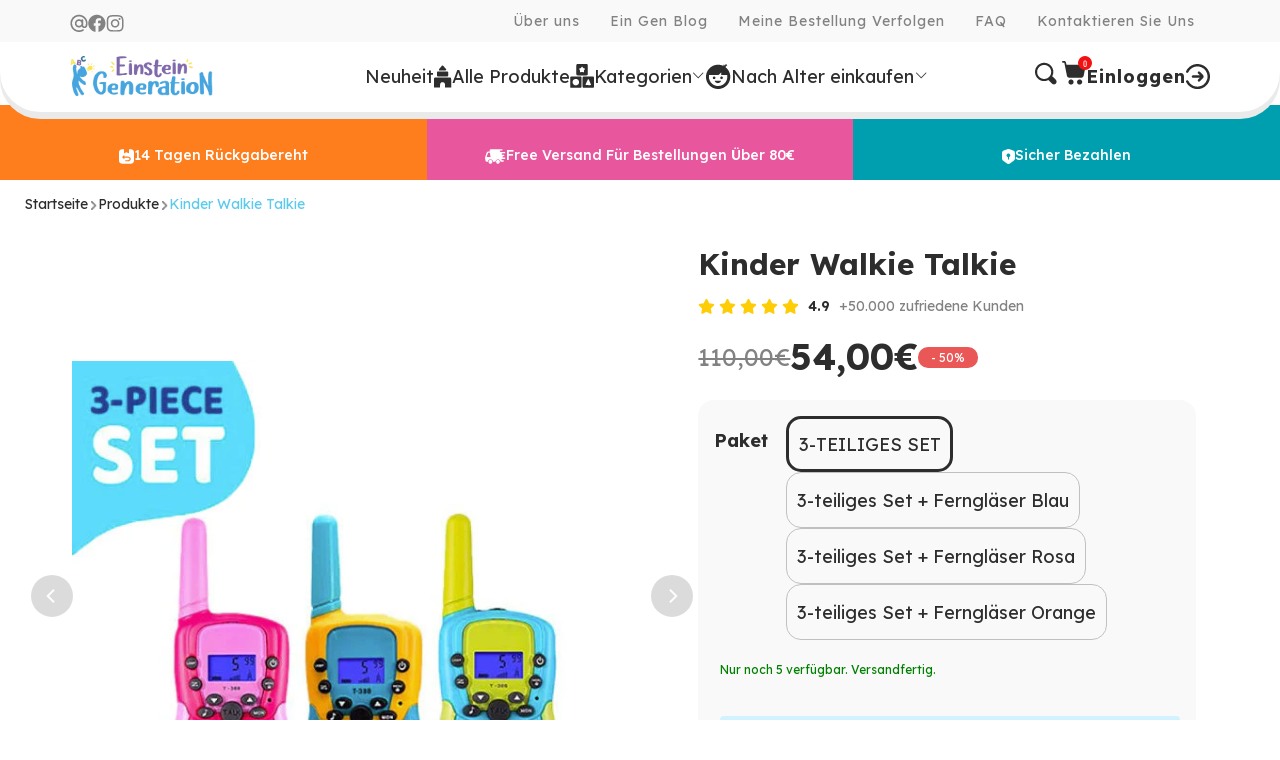

--- FILE ---
content_type: text/html; charset=utf-8
request_url: https://www.einsteingeneration.com/products/kinder-walkie-talkie
body_size: 100218
content:


 <!DOCTYPE html>
<html class="no-js no-touch" lang="de" > <head>
<link rel='preconnect dns-prefetch' href='https://api.config-security.com/' crossorigin />
<link rel='preconnect dns-prefetch' href='https://conf.config-security.com/' crossorigin />
<link rel='preconnect dns-prefetch' href='https://triplewhale-pixel.web.app/' crossorigin /> <script>
    window.Store = window.Store || {};
    window.Store.id = 7132119129;</script> <meta charset="utf-8"> <meta http-equiv="cleartype" content="on"> <meta name="robots" content="index,follow"> <!-- Mobile Specific Metas --> <meta name="HandheldFriendly" content="True"> <meta name="MobileOptimized" content="320"> <meta name="viewport" content="width=device-width, minimum-scale=1.0, maximum-scale=1.0, user-scalable=no"> <meta name="theme-color" content="#ffffff"> <meta name="robots" content="index,follow,noimageindex"> <meta name="google-site-verification" content="b9ZCmIL_p4x2JnANPdRmj9-CVAU1hzmGec_rZGNKxyQ"> <title>
      Kinder Walkie Talkie - Einstein Generation</title> <meta name="description" content="Perfekt für kleine Entdecker: Dieses Walkie-Talkie-Set ist super einfach zu bedienen. Ideal für drinnen und draußen, bietet es Echtzeitüberwachung, eine Rufalarmfunktion, kristallklare Klangqualität und außergewöhnliche Geräuschreduzierung für mühelose Gespräche.👦 Empfohlenes Alter: Ab 4 Jahren🔊 Klare Geräusche🔇 Wenige"/> <!-- Preconnect Domains --> <link rel="preconnect" href="https://fonts.shopifycdn.com" /> <link rel="preconnect" href="https://cdn.shopify.com" /> <link rel="preconnect" href="https://v.shopify.com" /> <link rel="preconnect" href="https://cdn.shopifycloud.com" /> <link rel="preconnect" href="https://monorail-edge.shopifysvc.com"> <!-- fallback for browsers that don't support preconnect --> <link rel="dns-prefetch" href="https://fonts.shopifycdn.com" /> <link rel="dns-prefetch" href="https://cdn.shopify.com" /> <link rel="dns-prefetch" href="https://v.shopify.com" /> <link rel="dns-prefetch" href="https://cdn.shopifycloud.com" /> <link rel="dns-prefetch" href="https://monorail-edge.shopifysvc.com"> <!-- Preload Assets --> <link rel="preload" href="//www.einsteingeneration.com/cdn/shop/t/18/assets/fancybox.css?v=19278034316635137701731325815" as="style"> <link rel="preload" href="//www.einsteingeneration.com/cdn/shop/t/18/assets/styles.css?v=96748197515175604511764343380" as="style"> <link rel="preload" href="//www.einsteingeneration.com/cdn/shop/t/18/assets/theme.css?v=140835902967649039891764343370" as="style"> <link rel="preload" href="//www.einsteingeneration.com/cdn/shop/t/18/assets/jquery.min.js?v=81049236547974671631731325815" as="script"> <link rel="preload" href="//www.einsteingeneration.com/cdn/shop/t/18/assets/vendors.js?v=116787145737697578771731325816" as="script"> <link rel="preload" href="//www.einsteingeneration.com/cdn/shop/t/18/assets/sections.js?v=37394677364128165161733945911" as="script"> <link rel="preload" href="//www.einsteingeneration.com/cdn/shop/t/18/assets/utilities.js?v=28937671496651807371731325850" as="script"> <link rel="preload" href="//www.einsteingeneration.com/cdn/shop/t/18/assets/app.js?v=151664845993565857551731325849" as="script"> <link href="//www.einsteingeneration.com/cdn/shop/t/18/assets/custom.css?v=66895885534990975161764343361" rel="stylesheet" type="text/css" media="all" /> <!--     WEBFLOW  --> <!--   WEBFLOW --> <!-- Stylesheet for Fancybox library --> <link href="//www.einsteingeneration.com/cdn/shop/t/18/assets/fancybox.css?v=19278034316635137701731325815" rel="stylesheet" type="text/css" media="all" /> <!-- Stylesheets for Turbo --> <link href="//www.einsteingeneration.com/cdn/shop/t/18/assets/font.css?v=23776840373029142641764343382" rel="stylesheet" type="text/css" media="all" /> <link href="//www.einsteingeneration.com/cdn/shop/t/18/assets/lexend.css?v=117391141624267638751731325815" rel="stylesheet" type="text/css" media="all" /> <link href="//www.einsteingeneration.com/cdn/shop/t/18/assets/styles.css?v=96748197515175604511764343380" rel="stylesheet" type="text/css" media="all" /> <link href="//www.einsteingeneration.com/cdn/shop/t/18/assets/theme.css?v=140835902967649039891764343370" rel="stylesheet" type="text/css" media="all" /> <script>
      window.lazySizesConfig = window.lazySizesConfig || {};

      lazySizesConfig.expand = 300;
      lazySizesConfig.loadHidden = false;

      /*! lazysizes - v5.2.2 - bgset plugin */
      !function(e,t){var a=function(){t(e.lazySizes),e.removeEventListener("lazyunveilread",a,!0)};t=t.bind(null,e,e.document),"object"==typeof module&&module.exports?t(require("lazysizes")):"function"==typeof define&&define.amd?define(["lazysizes"],t):e.lazySizes?a():e.addEventListener("lazyunveilread",a,!0)}(window,function(e,z,g){"use strict";var c,y,b,f,i,s,n,v,m;e.addEventListener&&(c=g.cfg,y=/\s+/g,b=/\s*\|\s+|\s+\|\s*/g,f=/^(.+?)(?:\s+\[\s*(.+?)\s*\])(?:\s+\[\s*(.+?)\s*\])?$/,i=/^\s*\(*\s*type\s*:\s*(.+?)\s*\)*\s*$/,s=/\(|\)|'/,n={contain:1,cover:1},v=function(e,t){var a;t&&((a=t.match(i))&&a[1]?e.setAttribute("type",a[1]):e.setAttribute("media",c.customMedia[t]||t))},m=function(e){var t,a,i,r;e.target._lazybgset&&(a=(t=e.target)._lazybgset,(i=t.currentSrc||t.src)&&((r=g.fire(a,"bgsetproxy",{src:i,useSrc:s.test(i)?JSON.stringify(i):i})).defaultPrevented||(a.style.backgroundImage="url("+r.detail.useSrc+")")),t._lazybgsetLoading&&(g.fire(a,"_lazyloaded",{},!1,!0),delete t._lazybgsetLoading))},addEventListener("lazybeforeunveil",function(e){var t,a,i,r,s,n,l,d,o,u;!e.defaultPrevented&&(t=e.target.getAttribute("data-bgset"))&&(o=e.target,(u=z.createElement("img")).alt="",u._lazybgsetLoading=!0,e.detail.firesLoad=!0,a=t,i=o,r=u,s=z.createElement("picture"),n=i.getAttribute(c.sizesAttr),l=i.getAttribute("data-ratio"),d=i.getAttribute("data-optimumx"),i._lazybgset&&i._lazybgset.parentNode==i&&i.removeChild(i._lazybgset),Object.defineProperty(r,"_lazybgset",{value:i,writable:!0}),Object.defineProperty(i,"_lazybgset",{value:s,writable:!0}),a=a.replace(y," ").split(b),s.style.display="none",r.className=c.lazyClass,1!=a.length||n||(n="auto"),a.forEach(function(e){var t,a=z.createElement("source");n&&"auto"!=n&&a.setAttribute("sizes",n),(t=e.match(f))?(a.setAttribute(c.srcsetAttr,t[1]),v(a,t[2]),v(a,t[3])):a.setAttribute(c.srcsetAttr,e),s.appendChild(a)}),n&&(r.setAttribute(c.sizesAttr,n),i.removeAttribute(c.sizesAttr),i.removeAttribute("sizes")),d&&r.setAttribute("data-optimumx",d),l&&r.setAttribute("data-ratio",l),s.appendChild(r),i.appendChild(s),setTimeout(function(){g.loader.unveil(u),g.rAF(function(){g.fire(u,"_lazyloaded",{},!0,!0),u.complete&&m({target:u})})}))}),z.addEventListener("load",m,!0),e.addEventListener("lazybeforesizes",function(e){var t,a,i,r;e.detail.instance==g&&e.target._lazybgset&&e.detail.dataAttr&&(t=e.target._lazybgset,i=t,r=(getComputedStyle(i)||{getPropertyValue:function(){}}).getPropertyValue("background-size"),!n[r]&&n[i.style.backgroundSize]&&(r=i.style.backgroundSize),n[a=r]&&(e.target._lazysizesParentFit=a,g.rAF(function(){e.target.setAttribute("data-parent-fit",a),e.target._lazysizesParentFit&&delete e.target._lazysizesParentFit})))},!0),z.documentElement.addEventListener("lazybeforesizes",function(e){var t,a;!e.defaultPrevented&&e.target._lazybgset&&e.detail.instance==g&&(e.detail.width=(t=e.target._lazybgset,a=g.gW(t,t.parentNode),(!t._lazysizesWidth||a>t._lazysizesWidth)&&(t._lazysizesWidth=a),t._lazysizesWidth))}))});

      /*! lazysizes - v5.2.2 */
      !function(e){var t=function(u,D,f){"use strict";var k,H;if(function(){var e;var t={lazyClass:"lazyload",loadedClass:"lazyloaded",loadingClass:"lazyloading",preloadClass:"lazypreload",errorClass:"lazyerror",autosizesClass:"lazyautosizes",srcAttr:"data-src",srcsetAttr:"data-srcset",sizesAttr:"data-sizes",minSize:40,customMedia:{},init:true,expFactor:1.5,hFac:.8,loadMode:2,loadHidden:true,ricTimeout:0,throttleDelay:125};H=u.lazySizesConfig||u.lazysizesConfig||{};for(e in t){if(!(e in H)){H[e]=t[e]}}}(),!D||!D.getElementsByClassName){return{init:function(){},cfg:H,noSupport:true}}var O=D.documentElement,a=u.HTMLPictureElement,P="addEventListener",$="getAttribute",q=u[P].bind(u),I=u.setTimeout,U=u.requestAnimationFrame||I,l=u.requestIdleCallback,j=/^picture$/i,r=["load","error","lazyincluded","_lazyloaded"],i={},G=Array.prototype.forEach,J=function(e,t){if(!i[t]){i[t]=new RegExp("(\\s|^)"+t+"(\\s|$)")}return i[t].test(e[$]("class")||"")&&i[t]},K=function(e,t){if(!J(e,t)){e.setAttribute("class",(e[$]("class")||"").trim()+" "+t)}},Q=function(e,t){var i;if(i=J(e,t)){e.setAttribute("class",(e[$]("class")||"").replace(i," "))}},V=function(t,i,e){var a=e?P:"removeEventListener";if(e){V(t,i)}r.forEach(function(e){t[a](e,i)})},X=function(e,t,i,a,r){var n=D.createEvent("Event");if(!i){i={}}i.instance=k;n.initEvent(t,!a,!r);n.detail=i;e.dispatchEvent(n);return n},Y=function(e,t){var i;if(!a&&(i=u.picturefill||H.pf)){if(t&&t.src&&!e[$]("srcset")){e.setAttribute("srcset",t.src)}i({reevaluate:true,elements:[e]})}else if(t&&t.src){e.src=t.src}},Z=function(e,t){return(getComputedStyle(e,null)||{})[t]},s=function(e,t,i){i=i||e.offsetWidth;while(i<H.minSize&&t&&!e._lazysizesWidth){i=t.offsetWidth;t=t.parentNode}return i},ee=function(){var i,a;var t=[];var r=[];var n=t;var s=function(){var e=n;n=t.length?r:t;i=true;a=false;while(e.length){e.shift()()}i=false};var e=function(e,t){if(i&&!t){e.apply(this,arguments)}else{n.push(e);if(!a){a=true;(D.hidden?I:U)(s)}}};e._lsFlush=s;return e}(),te=function(i,e){return e?function(){ee(i)}:function(){var e=this;var t=arguments;ee(function(){i.apply(e,t)})}},ie=function(e){var i;var a=0;var r=H.throttleDelay;var n=H.ricTimeout;var t=function(){i=false;a=f.now();e()};var s=l&&n>49?function(){l(t,{timeout:n});if(n!==H.ricTimeout){n=H.ricTimeout}}:te(function(){I(t)},true);return function(e){var t;if(e=e===true){n=33}if(i){return}i=true;t=r-(f.now()-a);if(t<0){t=0}if(e||t<9){s()}else{I(s,t)}}},ae=function(e){var t,i;var a=99;var r=function(){t=null;e()};var n=function(){var e=f.now()-i;if(e<a){I(n,a-e)}else{(l||r)(r)}};return function(){i=f.now();if(!t){t=I(n,a)}}},e=function(){var v,m,c,h,e;var y,z,g,p,C,b,A;var n=/^img$/i;var d=/^iframe$/i;var E="onscroll"in u&&!/(gle|ing)bot/.test(navigator.userAgent);var _=0;var w=0;var N=0;var M=-1;var x=function(e){N--;if(!e||N<0||!e.target){N=0}};var W=function(e){if(A==null){A=Z(D.body,"visibility")=="hidden"}return A||!(Z(e.parentNode,"visibility")=="hidden"&&Z(e,"visibility")=="hidden")};var S=function(e,t){var i;var a=e;var r=W(e);g-=t;b+=t;p-=t;C+=t;while(r&&(a=a.offsetParent)&&a!=D.body&&a!=O){r=(Z(a,"opacity")||1)>0;if(r&&Z(a,"overflow")!="visible"){i=a.getBoundingClientRect();r=C>i.left&&p<i.right&&b>i.top-1&&g<i.bottom+1}}return r};var t=function(){var e,t,i,a,r,n,s,l,o,u,f,c;var d=k.elements;if((h=H.loadMode)&&N<8&&(e=d.length)){t=0;M++;for(;t<e;t++){if(!d[t]||d[t]._lazyRace){continue}if(!E||k.prematureUnveil&&k.prematureUnveil(d[t])){R(d[t]);continue}if(!(l=d[t][$]("data-expand"))||!(n=l*1)){n=w}if(!u){u=!H.expand||H.expand<1?O.clientHeight>500&&O.clientWidth>500?500:370:H.expand;k._defEx=u;f=u*H.expFactor;c=H.hFac;A=null;if(w<f&&N<1&&M>2&&h>2&&!D.hidden){w=f;M=0}else if(h>1&&M>1&&N<6){w=u}else{w=_}}if(o!==n){y=innerWidth+n*c;z=innerHeight+n;s=n*-1;o=n}i=d[t].getBoundingClientRect();if((b=i.bottom)>=s&&(g=i.top)<=z&&(C=i.right)>=s*c&&(p=i.left)<=y&&(b||C||p||g)&&(H.loadHidden||W(d[t]))&&(m&&N<3&&!l&&(h<3||M<4)||S(d[t],n))){R(d[t]);r=true;if(N>9){break}}else if(!r&&m&&!a&&N<4&&M<4&&h>2&&(v[0]||H.preloadAfterLoad)&&(v[0]||!l&&(b||C||p||g||d[t][$](H.sizesAttr)!="auto"))){a=v[0]||d[t]}}if(a&&!r){R(a)}}};var i=ie(t);var B=function(e){var t=e.target;if(t._lazyCache){delete t._lazyCache;return}x(e);K(t,H.loadedClass);Q(t,H.loadingClass);V(t,L);X(t,"lazyloaded")};var a=te(B);var L=function(e){a({target:e.target})};var T=function(t,i){try{t.contentWindow.location.replace(i)}catch(e){t.src=i}};var F=function(e){var t;var i=e[$](H.srcsetAttr);if(t=H.customMedia[e[$]("data-media")||e[$]("media")]){e.setAttribute("media",t)}if(i){e.setAttribute("srcset",i)}};var s=te(function(t,e,i,a,r){var n,s,l,o,u,f;if(!(u=X(t,"lazybeforeunveil",e)).defaultPrevented){if(a){if(i){K(t,H.autosizesClass)}else{t.setAttribute("sizes",a)}}s=t[$](H.srcsetAttr);n=t[$](H.srcAttr);if(r){l=t.parentNode;o=l&&j.test(l.nodeName||"")}f=e.firesLoad||"src"in t&&(s||n||o);u={target:t};K(t,H.loadingClass);if(f){clearTimeout(c);c=I(x,2500);V(t,L,true)}if(o){G.call(l.getElementsByTagName("source"),F)}if(s){t.setAttribute("srcset",s)}else if(n&&!o){if(d.test(t.nodeName)){T(t,n)}else{t.src=n}}if(r&&(s||o)){Y(t,{src:n})}}if(t._lazyRace){delete t._lazyRace}Q(t,H.lazyClass);ee(function(){var e=t.complete&&t.naturalWidth>1;if(!f||e){if(e){K(t,"ls-is-cached")}B(u);t._lazyCache=true;I(function(){if("_lazyCache"in t){delete t._lazyCache}},9)}if(t.loading=="lazy"){N--}},true)});var R=function(e){if(e._lazyRace){return}var t;var i=n.test(e.nodeName);var a=i&&(e[$](H.sizesAttr)||e[$]("sizes"));var r=a=="auto";if((r||!m)&&i&&(e[$]("src")||e.srcset)&&!e.complete&&!J(e,H.errorClass)&&J(e,H.lazyClass)){return}t=X(e,"lazyunveilread").detail;if(r){re.updateElem(e,true,e.offsetWidth)}e._lazyRace=true;N++;s(e,t,r,a,i)};var r=ae(function(){H.loadMode=3;i()});var l=function(){if(H.loadMode==3){H.loadMode=2}r()};var o=function(){if(m){return}if(f.now()-e<999){I(o,999);return}m=true;H.loadMode=3;i();q("scroll",l,true)};return{_:function(){e=f.now();k.elements=D.getElementsByClassName(H.lazyClass);v=D.getElementsByClassName(H.lazyClass+" "+H.preloadClass);q("scroll",i,true);q("resize",i,true);q("pageshow",function(e){if(e.persisted){var t=D.querySelectorAll("."+H.loadingClass);if(t.length&&t.forEach){U(function(){t.forEach(function(e){if(e.complete){R(e)}})})}}});if(u.MutationObserver){new MutationObserver(i).observe(O,{childList:true,subtree:true,attributes:true})}else{O[P]("DOMNodeInserted",i,true);O[P]("DOMAttrModified",i,true);setInterval(i,999)}q("hashchange",i,true);["focus","mouseover","click","load","transitionend","animationend"].forEach(function(e){D[P](e,i,true)});if(/d$|^c/.test(D.readyState)){o()}else{q("load",o);D[P]("DOMContentLoaded",i);I(o,2e4)}if(k.elements.length){t();ee._lsFlush()}else{i()}},checkElems:i,unveil:R,_aLSL:l}}(),re=function(){var i;var n=te(function(e,t,i,a){var r,n,s;e._lazysizesWidth=a;a+="px";e.setAttribute("sizes",a);if(j.test(t.nodeName||"")){r=t.getElementsByTagName("source");for(n=0,s=r.length;n<s;n++){r[n].setAttribute("sizes",a)}}if(!i.detail.dataAttr){Y(e,i.detail)}});var a=function(e,t,i){var a;var r=e.parentNode;if(r){i=s(e,r,i);a=X(e,"lazybeforesizes",{width:i,dataAttr:!!t});if(!a.defaultPrevented){i=a.detail.width;if(i&&i!==e._lazysizesWidth){n(e,r,a,i)}}}};var e=function(){var e;var t=i.length;if(t){e=0;for(;e<t;e++){a(i[e])}}};var t=ae(e);return{_:function(){i=D.getElementsByClassName(H.autosizesClass);q("resize",t)},checkElems:t,updateElem:a}}(),t=function(){if(!t.i&&D.getElementsByClassName){t.i=true;re._();e._()}};return I(function(){H.init&&t()}),k={cfg:H,autoSizer:re,loader:e,init:t,uP:Y,aC:K,rC:Q,hC:J,fire:X,gW:s,rAF:ee}}(e,e.document,Date);e.lazySizes=t,"object"==typeof module&&module.exports&&(module.exports=t)}("undefined"!=typeof window?window:{});</script> <!-- Icons --> <link rel="shortcut icon" type="image/x-icon" href="//www.einsteingeneration.com/cdn/shop/files/favicon-32x32_48f2bd9e-0bf2-4012-ab87-c72bba91a732_180x180.png?v=1613563557"> <link rel="apple-touch-icon" href="//www.einsteingeneration.com/cdn/shop/files/favicon-32x32_48f2bd9e-0bf2-4012-ab87-c72bba91a732_180x180.png?v=1613563557"/> <link rel="apple-touch-icon" sizes="57x57" href="//www.einsteingeneration.com/cdn/shop/files/favicon-32x32_48f2bd9e-0bf2-4012-ab87-c72bba91a732_57x57.png?v=1613563557"/> <link rel="apple-touch-icon" sizes="60x60" href="//www.einsteingeneration.com/cdn/shop/files/favicon-32x32_48f2bd9e-0bf2-4012-ab87-c72bba91a732_60x60.png?v=1613563557"/> <link rel="apple-touch-icon" sizes="72x72" href="//www.einsteingeneration.com/cdn/shop/files/favicon-32x32_48f2bd9e-0bf2-4012-ab87-c72bba91a732_72x72.png?v=1613563557"/> <link rel="apple-touch-icon" sizes="76x76" href="//www.einsteingeneration.com/cdn/shop/files/favicon-32x32_48f2bd9e-0bf2-4012-ab87-c72bba91a732_76x76.png?v=1613563557"/> <link rel="apple-touch-icon" sizes="114x114" href="//www.einsteingeneration.com/cdn/shop/files/favicon-32x32_48f2bd9e-0bf2-4012-ab87-c72bba91a732_114x114.png?v=1613563557"/> <link rel="apple-touch-icon" sizes="180x180" href="//www.einsteingeneration.com/cdn/shop/files/favicon-32x32_48f2bd9e-0bf2-4012-ab87-c72bba91a732_180x180.png?v=1613563557"/> <link rel="apple-touch-icon" sizes="228x228" href="//www.einsteingeneration.com/cdn/shop/files/favicon-32x32_48f2bd9e-0bf2-4012-ab87-c72bba91a732_228x228.png?v=1613563557"/> <!-- Keyword Cannibalization BEGIN --> <link rel="canonical" href="https://www.einsteingeneration.com/products/kinder-walkie-talkie"> <link rel="canonical" href="https://www.einsteingeneration.com/products/kinder-walkie-talkie"> <link rel="canonical" href="https://www.einsteingeneration.com/products/kinder-walkie-talkie"> <!-- Keyword Cannibalization END --> <!-- Custom Redirects--> <!-- Galaxy Ball Start -->


<script>
  if (window.location.href.startsWith('https://www.einsteingeneration.com/products/galaxie-lichter-fliegende-zauberkugel')) {
    const currentUrl = new URL(window.location.href);
    const params = currentUrl.search; // Get the query string, including the '?' character
    const newUrl = 'https://www.einsteingeneration.com/products/der-original-galaktische-spinner-ball' + params;
    window.location.href = newUrl;
  }
</script>
<!-- Galaxy Ball End --> <!-- Custom Redirects--> <link rel="canonical" href="https://www.einsteingeneration.com/products/kinder-walkie-talkie"/> <script src="//www.einsteingeneration.com/cdn/shop/t/18/assets/jquery.min.js?v=81049236547974671631731325815" defer></script> <script src="//www.einsteingeneration.com/cdn/shop/t/18/assets/currencies.js?v=1648699478663843391731325815" defer></script> <style>
   .checked .gf-RadioButton {
       border-color: #5CCAEC!important;
    }

    .checked .gf-RadioButton:before {
      height: 14px!important;
      width: 14px!important;
      background: #5CCAEC!important;
      top: 0px!important;
      left: 0px!important;
    }
  @media screen and (min-width: 768px) {
    #gf-grid .gf-filter-selection {
      display: none!important;
    }
  }
  @media screen and (max-width: 767px) {
    .gf-option-block.gf-sort {
        display: none!important;
    }
  
    .gf-actions {
        justify-content: flex-end;
        flex-direction: row-reverse;
    }

    span.gf-close-canvas {
      display: none!important;
    }

    .spf-has-filter #gf-tree .gf-filter-footer {
      display: flex!important;
      z-index: 9;
    }

    body > #gf-tree .gf-filter-footer button {
      border: 2px solid!important;
      height: 50px!important;
      text-transform: capitalize!important;
      border-radius: 2px!important;
      border-radius: 10px!important;
      box-shadow: 4px 4px #454343!important;
    }
  }</style>

<!-- hide preview bar --> <style>#preview-bar-iframe{display: none !important;}</style> <!-- /hide preview bar --> <script>
      window.PXUTheme = window.PXUTheme || {};
      window.PXUTheme.version = '9.0.0';
      window.PXUTheme.name = 'Turbo';</script>
    


    
<template id="price-ui"><span class="header-price-old compare-at-price" data-compare-at-price></span><span class="header-price price " data-price></span><span class="unit-pricing" data-unit-pricing></span></template> <template id="price-ui-badge"><div class="price-ui-badge__sticker price-ui-badge__sticker--"> <span class="price-ui-badge__sticker-text" data-badge></span></div></template> <template id="price-ui__price"><span class="money" data-price></span></template> <template id="price-ui__price-range"><span class="price-min" data-price-min><span class="money" data-price></span></span> - <span class="price-max" data-price-max><span class="money" data-price></span></span></template> <template id="price-ui__unit-pricing"><span class="unit-quantity" data-unit-quantity></span> | <span class="unit-price" data-unit-price><span class="money" data-price></span></span> / <span class="unit-measurement" data-unit-measurement></span></template> <template id="price-ui-badge__percent-savings-range">Speichern Sie bis <span data-price-percent></span>%</template> <template id="price-ui-badge__percent-savings">Speichern <span data-price-percent></span>%</template> <template id="price-ui-badge__price-savings-range">Speichern Sie bis <span class="money" data-price></span></template> <template id="price-ui-badge__price-savings">Speichern <span class="money" data-price></span></template> <template id="price-ui-badge__on-sale">50 % Off</template> <template id="price-ui-badge__sold-out">Ausverkauft</template> <template id="price-ui-badge__in-stock">Auf Lager</template> <script>
      
window.PXUTheme = window.PXUTheme || {};


window.PXUTheme.theme_settings = {};
window.PXUTheme.currency = {};
window.PXUTheme.routes = window.PXUTheme.routes || {};


window.PXUTheme.theme_settings.display_tos_checkbox = false;
window.PXUTheme.theme_settings.go_to_checkout = false;
window.PXUTheme.theme_settings.cart_action = "redirect_cart";
window.PXUTheme.theme_settings.cart_shipping_calculator = false;


window.PXUTheme.theme_settings.collection_swatches = false;
window.PXUTheme.theme_settings.collection_secondary_image = false;


window.PXUTheme.currency.show_multiple_currencies = false;
window.PXUTheme.currency.shop_currency = "EUR";
window.PXUTheme.currency.default_currency = "USD";
window.PXUTheme.currency.display_format = "money_format";
window.PXUTheme.currency.money_format = "{{amount_with_comma_separator}}€";
window.PXUTheme.currency.money_format_no_currency = "{{amount_with_comma_separator}}€";
window.PXUTheme.currency.money_format_currency = "€{{amount_with_comma_separator}} EUR";
window.PXUTheme.currency.native_multi_currency = true;
window.PXUTheme.currency.iso_code = "EUR";
window.PXUTheme.currency.symbol = "€";


window.PXUTheme.theme_settings.display_inventory_left = true;
window.PXUTheme.theme_settings.inventory_threshold = 100;
window.PXUTheme.theme_settings.limit_quantity = true;


window.PXUTheme.theme_settings.menu_position = null;


window.PXUTheme.theme_settings.newsletter_popup = false;
window.PXUTheme.theme_settings.newsletter_popup_days = "14";
window.PXUTheme.theme_settings.newsletter_popup_mobile = false;
window.PXUTheme.theme_settings.newsletter_popup_seconds = 0;


window.PXUTheme.theme_settings.pagination_type = "basic_pagination";


window.PXUTheme.theme_settings.enable_shopify_collection_badges = false;
window.PXUTheme.theme_settings.quick_shop_thumbnail_position = null;
window.PXUTheme.theme_settings.product_form_style = "radio";
window.PXUTheme.theme_settings.sale_banner_enabled = true;
window.PXUTheme.theme_settings.display_savings = false;
window.PXUTheme.theme_settings.display_sold_out_price = false;
window.PXUTheme.theme_settings.free_text = "Free";
window.PXUTheme.theme_settings.video_looping = null;
window.PXUTheme.theme_settings.quick_shop_style = "popup";
window.PXUTheme.theme_settings.hover_enabled = false;


window.PXUTheme.routes.cart_url = "/cart";
window.PXUTheme.routes.root_url = "/";
window.PXUTheme.routes.search_url = "/search";
window.PXUTheme.routes.all_products_collection_url = "/collections/all";
window.PXUTheme.routes.product_recommendations_url = "/recommendations/products";
window.PXUTheme.routes.predictive_search_url = "/search/suggest";


window.PXUTheme.theme_settings.image_loading_style = "blur-up";


window.PXUTheme.theme_settings.enable_autocomplete = true;


window.PXUTheme.theme_settings.page_dots_enabled = false;
window.PXUTheme.theme_settings.slideshow_arrow_size = "light";


window.PXUTheme.theme_settings.quick_shop_enabled = false;


window.PXUTheme.translation = {};


window.PXUTheme.translation.agree_to_terms_warning = "Sie müssen mit den Bestimmungen und Bedingungen zur Kasse zustimmen.";
window.PXUTheme.translation.one_item_left = "Artikel verblieben";
window.PXUTheme.translation.items_left_text = "Artikel verblieben";
window.PXUTheme.translation.cart_savings_text = "Gesamtersparnis";
window.PXUTheme.translation.cart_discount_text = "Rabatt";
window.PXUTheme.translation.cart_subtotal_text = "Zwischensumme";
window.PXUTheme.translation.cart_remove_text = "Entfernen";
window.PXUTheme.translation.cart_free_text = "Kostenlos";


window.PXUTheme.translation.newsletter_success_text = "Vielen Dank für den Eintrag in unsere Mailingliste!";


window.PXUTheme.translation.notify_email = "Geben Sie Ihre E-Mail-Adresse ein...";
window.PXUTheme.translation.notify_email_value = "Translation missing: de.contact.fields.email";
window.PXUTheme.translation.notify_email_send = "Senden";
window.PXUTheme.translation.notify_message_first = "Bitte benachrichtigen Sie mich, wenn ";
window.PXUTheme.translation.notify_message_last = " verfügbar ist - ";
window.PXUTheme.translation.notify_success_text = "Vielen Dank! Wir werden Sie benachrichtigen, sobald das Produkt verfügbar ist!";


window.PXUTheme.translation.add_to_cart = "IN DEN WARENKORB";
window.PXUTheme.translation.coming_soon_text = "Kommend";
window.PXUTheme.translation.sold_out_text = "Ausverkauft";
window.PXUTheme.translation.sale_text = "Sale";
window.PXUTheme.translation.savings_text = "Du sparst";
window.PXUTheme.translation.from_text = "aus";
window.PXUTheme.translation.new_text = "Neu";
window.PXUTheme.translation.pre_order_text = "Vorbestellung";
window.PXUTheme.translation.unavailable_text = "Nicht verfügbar";


window.PXUTheme.translation.all_results = "Bekijk alle resultaten";
window.PXUTheme.translation.no_results = "Keine Ergebnisse gefunden.";


window.PXUTheme.media_queries = {};
window.PXUTheme.media_queries.small = window.matchMedia( "(max-width: 480px)" );
window.PXUTheme.media_queries.medium = window.matchMedia( "(max-width: 798px)" );
window.PXUTheme.media_queries.large = window.matchMedia( "(min-width: 799px)" );
window.PXUTheme.media_queries.larger = window.matchMedia( "(min-width: 960px)" );
window.PXUTheme.media_queries.xlarge = window.matchMedia( "(min-width: 1200px)" );
window.PXUTheme.media_queries.ie10 = window.matchMedia( "all and (-ms-high-contrast: none), (-ms-high-contrast: active)" );
window.PXUTheme.media_queries.tablet = window.matchMedia( "only screen and (min-width: 799px) and (max-width: 1024px)" );
window.PXUTheme.media_queries.mobile_and_tablet = window.matchMedia( "(max-width: 1024px)" );</script> <script src="//www.einsteingeneration.com/cdn/shop/t/18/assets/vendors.js?v=116787145737697578771731325816" defer></script> <script src="//www.einsteingeneration.com/cdn/shop/t/18/assets/sections.js?v=37394677364128165161733945911" defer></script> <script src="//www.einsteingeneration.com/cdn/shop/t/18/assets/utilities.js?v=28937671496651807371731325850" defer></script> <script src="//www.einsteingeneration.com/cdn/shop/t/18/assets/app.js?v=151664845993565857551731325849" defer></script> <script src="//www.einsteingeneration.com/cdn/shop/t/18/assets/instantclick.min.js?v=20092422000980684151731325815" data-no-instant defer></script> <script data-no-instant>
        window.addEventListener('DOMContentLoaded', function() {

          function inIframe() {
            try {
              return window.self !== window.top;
            } catch (e) {
              return true;
            }
          }

          if (!inIframe()){
            InstantClick.on('change', function() {

              $('head script[src*="shopify"]').each(function() {
                var script = document.createElement('script');
                script.type = 'text/javascript';
                script.src = $(this).attr('src');

                $('body').append(script);
              });

              $('body').removeClass('fancybox-active');
              $.fancybox.destroy();

              InstantClick.init();

            });
          }
        });</script>
    
<script>window.performance && window.performance.mark && window.performance.mark('shopify.content_for_header.start');</script><meta id="shopify-digital-wallet" name="shopify-digital-wallet" content="/7132119129/digital_wallets/dialog">
<meta name="shopify-checkout-api-token" content="09a4e86ea76eb1d125741176a23aa5bd">
<meta id="in-context-paypal-metadata" data-shop-id="7132119129" data-venmo-supported="false" data-environment="production" data-locale="de_DE" data-paypal-v4="true" data-currency="EUR">
<link rel="alternate" type="application/json+oembed" href="https://www.einsteingeneration.com/products/kinder-walkie-talkie.oembed">
<script async="async" src="/checkouts/internal/preloads.js?locale=de-DE"></script>
<link rel="preconnect" href="https://shop.app" crossorigin="anonymous">
<script async="async" src="https://shop.app/checkouts/internal/preloads.js?locale=de-DE&shop_id=7132119129" crossorigin="anonymous"></script>
<script id="apple-pay-shop-capabilities" type="application/json">{"shopId":7132119129,"countryCode":"ES","currencyCode":"EUR","merchantCapabilities":["supports3DS"],"merchantId":"gid:\/\/shopify\/Shop\/7132119129","merchantName":"Einstein Generation","requiredBillingContactFields":["postalAddress","email","phone"],"requiredShippingContactFields":["postalAddress","email","phone"],"shippingType":"shipping","supportedNetworks":["visa","maestro","masterCard","amex"],"total":{"type":"pending","label":"Einstein Generation","amount":"1.00"},"shopifyPaymentsEnabled":true,"supportsSubscriptions":true}</script>
<script id="shopify-features" type="application/json">{"accessToken":"09a4e86ea76eb1d125741176a23aa5bd","betas":["rich-media-storefront-analytics"],"domain":"www.einsteingeneration.com","predictiveSearch":true,"shopId":7132119129,"locale":"de"}</script>
<script>var Shopify = Shopify || {};
Shopify.shop = "clevhousedev9.myshopify.com";
Shopify.locale = "de";
Shopify.currency = {"active":"EUR","rate":"1.0"};
Shopify.country = "DE";
Shopify.theme = {"name":"Theme V3","id":174153204036,"schema_name":"Turbo","schema_version":"9.0.0","theme_store_id":null,"role":"main"};
Shopify.theme.handle = "null";
Shopify.theme.style = {"id":null,"handle":null};
Shopify.cdnHost = "www.einsteingeneration.com/cdn";
Shopify.routes = Shopify.routes || {};
Shopify.routes.root = "/";</script>
<script type="module">!function(o){(o.Shopify=o.Shopify||{}).modules=!0}(window);</script>
<script>!function(o){function n(){var o=[];function n(){o.push(Array.prototype.slice.apply(arguments))}return n.q=o,n}var t=o.Shopify=o.Shopify||{};t.loadFeatures=n(),t.autoloadFeatures=n()}(window);</script>
<script>
  window.ShopifyPay = window.ShopifyPay || {};
  window.ShopifyPay.apiHost = "shop.app\/pay";
  window.ShopifyPay.redirectState = null;
</script>
<script id="shop-js-analytics" type="application/json">{"pageType":"product"}</script>
<script defer="defer" async type="module" src="//www.einsteingeneration.com/cdn/shopifycloud/shop-js/modules/v2/client.init-shop-cart-sync_kxAhZfSm.de.esm.js"></script>
<script defer="defer" async type="module" src="//www.einsteingeneration.com/cdn/shopifycloud/shop-js/modules/v2/chunk.common_5BMd6ono.esm.js"></script>
<script type="module">
  await import("//www.einsteingeneration.com/cdn/shopifycloud/shop-js/modules/v2/client.init-shop-cart-sync_kxAhZfSm.de.esm.js");
await import("//www.einsteingeneration.com/cdn/shopifycloud/shop-js/modules/v2/chunk.common_5BMd6ono.esm.js");

  window.Shopify.SignInWithShop?.initShopCartSync?.({"fedCMEnabled":true,"windoidEnabled":true});

</script>
<script>
  window.Shopify = window.Shopify || {};
  if (!window.Shopify.featureAssets) window.Shopify.featureAssets = {};
  window.Shopify.featureAssets['shop-js'] = {"shop-cart-sync":["modules/v2/client.shop-cart-sync_81xuAXRO.de.esm.js","modules/v2/chunk.common_5BMd6ono.esm.js"],"init-fed-cm":["modules/v2/client.init-fed-cm_B2l2C8gd.de.esm.js","modules/v2/chunk.common_5BMd6ono.esm.js"],"shop-button":["modules/v2/client.shop-button_DteRmTIv.de.esm.js","modules/v2/chunk.common_5BMd6ono.esm.js"],"init-windoid":["modules/v2/client.init-windoid_BrVTPDHy.de.esm.js","modules/v2/chunk.common_5BMd6ono.esm.js"],"shop-cash-offers":["modules/v2/client.shop-cash-offers_uZhaqfcC.de.esm.js","modules/v2/chunk.common_5BMd6ono.esm.js","modules/v2/chunk.modal_DhTZgVSk.esm.js"],"shop-toast-manager":["modules/v2/client.shop-toast-manager_lTRStNPf.de.esm.js","modules/v2/chunk.common_5BMd6ono.esm.js"],"init-shop-email-lookup-coordinator":["modules/v2/client.init-shop-email-lookup-coordinator_BhyMm2Vh.de.esm.js","modules/v2/chunk.common_5BMd6ono.esm.js"],"pay-button":["modules/v2/client.pay-button_uIj7-e2V.de.esm.js","modules/v2/chunk.common_5BMd6ono.esm.js"],"avatar":["modules/v2/client.avatar_BTnouDA3.de.esm.js"],"init-shop-cart-sync":["modules/v2/client.init-shop-cart-sync_kxAhZfSm.de.esm.js","modules/v2/chunk.common_5BMd6ono.esm.js"],"shop-login-button":["modules/v2/client.shop-login-button_hqVUT9QF.de.esm.js","modules/v2/chunk.common_5BMd6ono.esm.js","modules/v2/chunk.modal_DhTZgVSk.esm.js"],"init-customer-accounts-sign-up":["modules/v2/client.init-customer-accounts-sign-up_0Oyvgx7Z.de.esm.js","modules/v2/client.shop-login-button_hqVUT9QF.de.esm.js","modules/v2/chunk.common_5BMd6ono.esm.js","modules/v2/chunk.modal_DhTZgVSk.esm.js"],"init-shop-for-new-customer-accounts":["modules/v2/client.init-shop-for-new-customer-accounts_DojLPa1w.de.esm.js","modules/v2/client.shop-login-button_hqVUT9QF.de.esm.js","modules/v2/chunk.common_5BMd6ono.esm.js","modules/v2/chunk.modal_DhTZgVSk.esm.js"],"init-customer-accounts":["modules/v2/client.init-customer-accounts_DWlFj6gc.de.esm.js","modules/v2/client.shop-login-button_hqVUT9QF.de.esm.js","modules/v2/chunk.common_5BMd6ono.esm.js","modules/v2/chunk.modal_DhTZgVSk.esm.js"],"shop-follow-button":["modules/v2/client.shop-follow-button_BEIcZOGj.de.esm.js","modules/v2/chunk.common_5BMd6ono.esm.js","modules/v2/chunk.modal_DhTZgVSk.esm.js"],"lead-capture":["modules/v2/client.lead-capture_BSpzCmmh.de.esm.js","modules/v2/chunk.common_5BMd6ono.esm.js","modules/v2/chunk.modal_DhTZgVSk.esm.js"],"checkout-modal":["modules/v2/client.checkout-modal_8HiTfxyj.de.esm.js","modules/v2/chunk.common_5BMd6ono.esm.js","modules/v2/chunk.modal_DhTZgVSk.esm.js"],"shop-login":["modules/v2/client.shop-login_Fe0VhLV0.de.esm.js","modules/v2/chunk.common_5BMd6ono.esm.js","modules/v2/chunk.modal_DhTZgVSk.esm.js"],"payment-terms":["modules/v2/client.payment-terms_C8PkVPzh.de.esm.js","modules/v2/chunk.common_5BMd6ono.esm.js","modules/v2/chunk.modal_DhTZgVSk.esm.js"]};
</script>
<script id="__st">var __st={"a":7132119129,"offset":0,"reqid":"cbbeb062-d915-4152-b4d0-93dc23961a33-1768968973","pageurl":"www.einsteingeneration.com\/products\/kinder-walkie-talkie","u":"de5dfa4630c4","p":"product","rtyp":"product","rid":6201065242806};</script>
<script>window.ShopifyPaypalV4VisibilityTracking = true;</script>
<script id="captcha-bootstrap">!function(){'use strict';const t='contact',e='account',n='new_comment',o=[[t,t],['blogs',n],['comments',n],[t,'customer']],c=[[e,'customer_login'],[e,'guest_login'],[e,'recover_customer_password'],[e,'create_customer']],r=t=>t.map((([t,e])=>`form[action*='/${t}']:not([data-nocaptcha='true']) input[name='form_type'][value='${e}']`)).join(','),a=t=>()=>t?[...document.querySelectorAll(t)].map((t=>t.form)):[];function s(){const t=[...o],e=r(t);return a(e)}const i='password',u='form_key',d=['recaptcha-v3-token','g-recaptcha-response','h-captcha-response',i],f=()=>{try{return window.sessionStorage}catch{return}},m='__shopify_v',_=t=>t.elements[u];function p(t,e,n=!1){try{const o=window.sessionStorage,c=JSON.parse(o.getItem(e)),{data:r}=function(t){const{data:e,action:n}=t;return t[m]||n?{data:e,action:n}:{data:t,action:n}}(c);for(const[e,n]of Object.entries(r))t.elements[e]&&(t.elements[e].value=n);n&&o.removeItem(e)}catch(o){console.error('form repopulation failed',{error:o})}}const l='form_type',E='cptcha';function T(t){t.dataset[E]=!0}const w=window,h=w.document,L='Shopify',v='ce_forms',y='captcha';let A=!1;((t,e)=>{const n=(g='f06e6c50-85a8-45c8-87d0-21a2b65856fe',I='https://cdn.shopify.com/shopifycloud/storefront-forms-hcaptcha/ce_storefront_forms_captcha_hcaptcha.v1.5.2.iife.js',D={infoText:'Durch hCaptcha geschützt',privacyText:'Datenschutz',termsText:'Allgemeine Geschäftsbedingungen'},(t,e,n)=>{const o=w[L][v],c=o.bindForm;if(c)return c(t,g,e,D).then(n);var r;o.q.push([[t,g,e,D],n]),r=I,A||(h.body.append(Object.assign(h.createElement('script'),{id:'captcha-provider',async:!0,src:r})),A=!0)});var g,I,D;w[L]=w[L]||{},w[L][v]=w[L][v]||{},w[L][v].q=[],w[L][y]=w[L][y]||{},w[L][y].protect=function(t,e){n(t,void 0,e),T(t)},Object.freeze(w[L][y]),function(t,e,n,w,h,L){const[v,y,A,g]=function(t,e,n){const i=e?o:[],u=t?c:[],d=[...i,...u],f=r(d),m=r(i),_=r(d.filter((([t,e])=>n.includes(e))));return[a(f),a(m),a(_),s()]}(w,h,L),I=t=>{const e=t.target;return e instanceof HTMLFormElement?e:e&&e.form},D=t=>v().includes(t);t.addEventListener('submit',(t=>{const e=I(t);if(!e)return;const n=D(e)&&!e.dataset.hcaptchaBound&&!e.dataset.recaptchaBound,o=_(e),c=g().includes(e)&&(!o||!o.value);(n||c)&&t.preventDefault(),c&&!n&&(function(t){try{if(!f())return;!function(t){const e=f();if(!e)return;const n=_(t);if(!n)return;const o=n.value;o&&e.removeItem(o)}(t);const e=Array.from(Array(32),(()=>Math.random().toString(36)[2])).join('');!function(t,e){_(t)||t.append(Object.assign(document.createElement('input'),{type:'hidden',name:u})),t.elements[u].value=e}(t,e),function(t,e){const n=f();if(!n)return;const o=[...t.querySelectorAll(`input[type='${i}']`)].map((({name:t})=>t)),c=[...d,...o],r={};for(const[a,s]of new FormData(t).entries())c.includes(a)||(r[a]=s);n.setItem(e,JSON.stringify({[m]:1,action:t.action,data:r}))}(t,e)}catch(e){console.error('failed to persist form',e)}}(e),e.submit())}));const S=(t,e)=>{t&&!t.dataset[E]&&(n(t,e.some((e=>e===t))),T(t))};for(const o of['focusin','change'])t.addEventListener(o,(t=>{const e=I(t);D(e)&&S(e,y())}));const B=e.get('form_key'),M=e.get(l),P=B&&M;t.addEventListener('DOMContentLoaded',(()=>{const t=y();if(P)for(const e of t)e.elements[l].value===M&&p(e,B);[...new Set([...A(),...v().filter((t=>'true'===t.dataset.shopifyCaptcha))])].forEach((e=>S(e,t)))}))}(h,new URLSearchParams(w.location.search),n,t,e,['guest_login'])})(!0,!0)}();</script>
<script integrity="sha256-4kQ18oKyAcykRKYeNunJcIwy7WH5gtpwJnB7kiuLZ1E=" data-source-attribution="shopify.loadfeatures" defer="defer" src="//www.einsteingeneration.com/cdn/shopifycloud/storefront/assets/storefront/load_feature-a0a9edcb.js" crossorigin="anonymous"></script>
<script crossorigin="anonymous" defer="defer" src="//www.einsteingeneration.com/cdn/shopifycloud/storefront/assets/shopify_pay/storefront-65b4c6d7.js?v=20250812"></script>
<script data-source-attribution="shopify.dynamic_checkout.dynamic.init">var Shopify=Shopify||{};Shopify.PaymentButton=Shopify.PaymentButton||{isStorefrontPortableWallets:!0,init:function(){window.Shopify.PaymentButton.init=function(){};var t=document.createElement("script");t.src="https://www.einsteingeneration.com/cdn/shopifycloud/portable-wallets/latest/portable-wallets.de.js",t.type="module",document.head.appendChild(t)}};
</script>
<script data-source-attribution="shopify.dynamic_checkout.buyer_consent">
  function portableWalletsHideBuyerConsent(e){var t=document.getElementById("shopify-buyer-consent"),n=document.getElementById("shopify-subscription-policy-button");t&&n&&(t.classList.add("hidden"),t.setAttribute("aria-hidden","true"),n.removeEventListener("click",e))}function portableWalletsShowBuyerConsent(e){var t=document.getElementById("shopify-buyer-consent"),n=document.getElementById("shopify-subscription-policy-button");t&&n&&(t.classList.remove("hidden"),t.removeAttribute("aria-hidden"),n.addEventListener("click",e))}window.Shopify?.PaymentButton&&(window.Shopify.PaymentButton.hideBuyerConsent=portableWalletsHideBuyerConsent,window.Shopify.PaymentButton.showBuyerConsent=portableWalletsShowBuyerConsent);
</script>
<script data-source-attribution="shopify.dynamic_checkout.cart.bootstrap">document.addEventListener("DOMContentLoaded",(function(){function t(){return document.querySelector("shopify-accelerated-checkout-cart, shopify-accelerated-checkout")}if(t())Shopify.PaymentButton.init();else{new MutationObserver((function(e,n){t()&&(Shopify.PaymentButton.init(),n.disconnect())})).observe(document.body,{childList:!0,subtree:!0})}}));
</script>
<script id='scb4127' type='text/javascript' async='' src='https://www.einsteingeneration.com/cdn/shopifycloud/privacy-banner/storefront-banner.js'></script><link id="shopify-accelerated-checkout-styles" rel="stylesheet" media="screen" href="https://www.einsteingeneration.com/cdn/shopifycloud/portable-wallets/latest/accelerated-checkout-backwards-compat.css" crossorigin="anonymous">
<style id="shopify-accelerated-checkout-cart">
        #shopify-buyer-consent {
  margin-top: 1em;
  display: inline-block;
  width: 100%;
}

#shopify-buyer-consent.hidden {
  display: none;
}

#shopify-subscription-policy-button {
  background: none;
  border: none;
  padding: 0;
  text-decoration: underline;
  font-size: inherit;
  cursor: pointer;
}

#shopify-subscription-policy-button::before {
  box-shadow: none;
}

      </style>

<script>window.performance && window.performance.mark && window.performance.mark('shopify.content_for_header.end');</script>

    

<meta name="author" content="Einstein Generation">
<meta property="og:url" content="https://www.einsteingeneration.com/products/kinder-walkie-talkie">
<meta property="og:site_name" content="Einstein Generation"> <meta property="og:type" content="product"> <meta property="og:title" content="Kinder Walkie Talkie"> <meta property="og:image" content="https://www.einsteingeneration.com/cdn/shop/products/3008_0_1700643534_600x.jpg?v=1700682606"> <meta property="og:image:secure_url" content="https://www.einsteingeneration.com/cdn/shop/products/3008_0_1700643534_600x.jpg?v=1700682606"> <meta property="og:image:width" content="614"> <meta property="og:image:height" content="515"> <meta property="og:image" content="https://www.einsteingeneration.com/cdn/shop/products/3008_1_1700643535_600x.jpg?v=1700682606"> <meta property="og:image:secure_url" content="https://www.einsteingeneration.com/cdn/shop/products/3008_1_1700643535_600x.jpg?v=1700682606"> <meta property="og:image:width" content="614"> <meta property="og:image:height" content="515"> <meta property="og:image" content="https://www.einsteingeneration.com/cdn/shop/products/3008_2_1700643535_600x.jpg?v=1700682606"> <meta property="og:image:secure_url" content="https://www.einsteingeneration.com/cdn/shop/products/3008_2_1700643535_600x.jpg?v=1700682606"> <meta property="og:image:width" content="614"> <meta property="og:image:height" content="515"> <meta property="product:price:amount" content="54,00"> <meta property="product:price:currency" content="EUR"> <meta property="og:description" content="Perfekt für kleine Entdecker: Dieses Walkie-Talkie-Set ist super einfach zu bedienen. Ideal für drinnen und draußen, bietet es Echtzeitüberwachung, eine Rufalarmfunktion, kristallklare Klangqualität und außergewöhnliche Geräuschreduzierung für mühelose Gespräche.👦 Empfohlenes Alter: Ab 4 Jahren🔊 Klare Geräusche🔇 Wenige">




<meta name="twitter:card" content="summary"> <meta name="twitter:title" content="Kinder Walkie Talkie"> <meta name="twitter:description" content="Perfekt für kleine Entdecker: Dieses Walkie-Talkie-Set ist super einfach zu bedienen. Ideal für drinnen und draußen, bietet es Echtzeitüberwachung, eine Rufalarmfunktion, kristallklare Klangqualität und außergewöhnliche Geräuschreduzierung für mühelose Gespräche.👦 Empfohlenes Alter: Ab 4 Jahren🔊 Klare Geräusche🔇 Weniger Lärm📡 Lange Reichweite🤗 Benutzerfreundlich🎭 Interaktiver Spaß Produktpräsentation Vorstellung herausragender Details unserer Kinder-Walkie-Talkies: KLARER KLANGKlare Anrufe, einstellbare Lautstärke, hohe Anti-Interferenz für Geräuschreduktion. 🎙️ JE LÄNGER, DESTO BESSERMit einer außergewöhnlich großen Reichweite decken unsere Kinder-Walkie-Talkies geschickt bis zu 3 Meilen in offenem Gelände ab, um endlose Abenteuer zu ermöglichen. 📍 DATENSCHUTZAusgestattet mit 22 Kanälen und verstärkt durch 99 CTCSS-Untercodes können Sie die Wahrscheinlichkeit minimieren, dass andere Personen mit Ihren Kindern kommunizieren können, indem sie dieselbe Frequenz verwenden. 🛡️ Indoor- und Outdoor-Abenteuer!Perfekt für angehende Abenteurer! Unser Kinder-Walkie-Talkie-Set ist benutzerfreundlich und für alle Umgebungen konzipiert, sei es für Indoor-Spiele oder Outdoor-Erkundungen wie Camping und Wandern. ⛺Unsere Walkie-Talkies"> <meta name="twitter:image" content="https://www.einsteingeneration.com/cdn/shop/products/3008_0_1700643534_240x.jpg?v=1700682606"> <meta name="twitter:image:width" content="240"> <meta name="twitter:image:height" content="240"> <meta name="twitter:image:alt" content="Kinder Walkie Talkie"> <script src="//www.einsteingeneration.com/cdn/shop/t/18/assets/head_script_fixed.js?v=38084008070727073241731433820" type="text/javascript"></script> <script></script>
      

  
    
  

<!-- BEGIN app block: shopify://apps/klaviyo-email-marketing-sms/blocks/klaviyo-onsite-embed/2632fe16-c075-4321-a88b-50b567f42507 -->












  <script async src="https://static.klaviyo.com/onsite/js/PZ5sC2/klaviyo.js?company_id=PZ5sC2"></script>
  <script>!function(){if(!window.klaviyo){window._klOnsite=window._klOnsite||[];try{window.klaviyo=new Proxy({},{get:function(n,i){return"push"===i?function(){var n;(n=window._klOnsite).push.apply(n,arguments)}:function(){for(var n=arguments.length,o=new Array(n),w=0;w<n;w++)o[w]=arguments[w];var t="function"==typeof o[o.length-1]?o.pop():void 0,e=new Promise((function(n){window._klOnsite.push([i].concat(o,[function(i){t&&t(i),n(i)}]))}));return e}}})}catch(n){window.klaviyo=window.klaviyo||[],window.klaviyo.push=function(){var n;(n=window._klOnsite).push.apply(n,arguments)}}}}();</script>

  
    <script id="viewed_product">
      if (item == null) {
        var _learnq = _learnq || [];

        var MetafieldReviews = null
        var MetafieldYotpoRating = null
        var MetafieldYotpoCount = null
        var MetafieldLooxRating = null
        var MetafieldLooxCount = null
        var okendoProduct = null
        var okendoProductReviewCount = null
        var okendoProductReviewAverageValue = null
        try {
          // The following fields are used for Customer Hub recently viewed in order to add reviews.
          // This information is not part of __kla_viewed. Instead, it is part of __kla_viewed_reviewed_items
          MetafieldReviews = {};
          MetafieldYotpoRating = null
          MetafieldYotpoCount = null
          MetafieldLooxRating = null
          MetafieldLooxCount = null

          okendoProduct = null
          // If the okendo metafield is not legacy, it will error, which then requires the new json formatted data
          if (okendoProduct && 'error' in okendoProduct) {
            okendoProduct = null
          }
          okendoProductReviewCount = okendoProduct ? okendoProduct.reviewCount : null
          okendoProductReviewAverageValue = okendoProduct ? okendoProduct.reviewAverageValue : null
        } catch (error) {
          console.error('Error in Klaviyo onsite reviews tracking:', error);
        }

        var item = {
          Name: "Kinder Walkie Talkie",
          ProductID: 6201065242806,
          Categories: ["10+ Jahre alt","4-6 Jahre alt","7-9 Jahre alt","Alles anzeigen","Beste Spielzeuge 2025","Bestseller","Elektro-Wissen Artikel","Kategorien","Nach Alter einkaufen","Neuheit","Neuigkeiten","Verkauf","🎁 Geschenkideen"],
          ImageURL: "https://www.einsteingeneration.com/cdn/shop/products/3008_0_1700643534_grande.jpg?v=1700682606",
          URL: "https://www.einsteingeneration.com/products/kinder-walkie-talkie",
          Brand: "Einstein Generation",
          Price: "54,00€",
          Value: "54,00",
          CompareAtPrice: "150,00€"
        };
        _learnq.push(['track', 'Viewed Product', item]);
        _learnq.push(['trackViewedItem', {
          Title: item.Name,
          ItemId: item.ProductID,
          Categories: item.Categories,
          ImageUrl: item.ImageURL,
          Url: item.URL,
          Metadata: {
            Brand: item.Brand,
            Price: item.Price,
            Value: item.Value,
            CompareAtPrice: item.CompareAtPrice
          },
          metafields:{
            reviews: MetafieldReviews,
            yotpo:{
              rating: MetafieldYotpoRating,
              count: MetafieldYotpoCount,
            },
            loox:{
              rating: MetafieldLooxRating,
              count: MetafieldLooxCount,
            },
            okendo: {
              rating: okendoProductReviewAverageValue,
              count: okendoProductReviewCount,
            }
          }
        }]);
      }
    </script>
  




  <script>
    window.klaviyoReviewsProductDesignMode = false
  </script>







<!-- END app block --><!-- BEGIN app block: shopify://apps/pagefly-page-builder/blocks/app-embed/83e179f7-59a0-4589-8c66-c0dddf959200 -->

<!-- BEGIN app snippet: pagefly-cro-ab-testing-main -->







<script>
  ;(function () {
    const url = new URL(window.location)
    const viewParam = url.searchParams.get('view')
    if (viewParam && viewParam.includes('variant-pf-')) {
      url.searchParams.set('pf_v', viewParam)
      url.searchParams.delete('view')
      window.history.replaceState({}, '', url)
    }
  })()
</script>



<script type='module'>
  
  window.PAGEFLY_CRO = window.PAGEFLY_CRO || {}

  window.PAGEFLY_CRO['data_debug'] = {
    original_template_suffix: "all_products",
    allow_ab_test: false,
    ab_test_start_time: 0,
    ab_test_end_time: 0,
    today_date_time: 1768968974000,
  }
  window.PAGEFLY_CRO['GA4'] = { enabled: false}
</script>

<!-- END app snippet -->








  <script src='https://cdn.shopify.com/extensions/019bb4f9-aed6-78a3-be91-e9d44663e6bf/pagefly-page-builder-215/assets/pagefly-helper.js' defer='defer'></script>

  <script src='https://cdn.shopify.com/extensions/019bb4f9-aed6-78a3-be91-e9d44663e6bf/pagefly-page-builder-215/assets/pagefly-general-helper.js' defer='defer'></script>

  <script src='https://cdn.shopify.com/extensions/019bb4f9-aed6-78a3-be91-e9d44663e6bf/pagefly-page-builder-215/assets/pagefly-snap-slider.js' defer='defer'></script>

  <script src='https://cdn.shopify.com/extensions/019bb4f9-aed6-78a3-be91-e9d44663e6bf/pagefly-page-builder-215/assets/pagefly-slideshow-v3.js' defer='defer'></script>

  <script src='https://cdn.shopify.com/extensions/019bb4f9-aed6-78a3-be91-e9d44663e6bf/pagefly-page-builder-215/assets/pagefly-slideshow-v4.js' defer='defer'></script>

  <script src='https://cdn.shopify.com/extensions/019bb4f9-aed6-78a3-be91-e9d44663e6bf/pagefly-page-builder-215/assets/pagefly-glider.js' defer='defer'></script>

  <script src='https://cdn.shopify.com/extensions/019bb4f9-aed6-78a3-be91-e9d44663e6bf/pagefly-page-builder-215/assets/pagefly-slideshow-v1-v2.js' defer='defer'></script>

  <script src='https://cdn.shopify.com/extensions/019bb4f9-aed6-78a3-be91-e9d44663e6bf/pagefly-page-builder-215/assets/pagefly-product-media.js' defer='defer'></script>

  <script src='https://cdn.shopify.com/extensions/019bb4f9-aed6-78a3-be91-e9d44663e6bf/pagefly-page-builder-215/assets/pagefly-product.js' defer='defer'></script>


<script id='pagefly-helper-data' type='application/json'>
  {
    "page_optimization": {
      "assets_prefetching": false
    },
    "elements_asset_mapper": {
      "Accordion": "https://cdn.shopify.com/extensions/019bb4f9-aed6-78a3-be91-e9d44663e6bf/pagefly-page-builder-215/assets/pagefly-accordion.js",
      "Accordion3": "https://cdn.shopify.com/extensions/019bb4f9-aed6-78a3-be91-e9d44663e6bf/pagefly-page-builder-215/assets/pagefly-accordion3.js",
      "CountDown": "https://cdn.shopify.com/extensions/019bb4f9-aed6-78a3-be91-e9d44663e6bf/pagefly-page-builder-215/assets/pagefly-countdown.js",
      "GMap1": "https://cdn.shopify.com/extensions/019bb4f9-aed6-78a3-be91-e9d44663e6bf/pagefly-page-builder-215/assets/pagefly-gmap.js",
      "GMap2": "https://cdn.shopify.com/extensions/019bb4f9-aed6-78a3-be91-e9d44663e6bf/pagefly-page-builder-215/assets/pagefly-gmap.js",
      "GMapBasicV2": "https://cdn.shopify.com/extensions/019bb4f9-aed6-78a3-be91-e9d44663e6bf/pagefly-page-builder-215/assets/pagefly-gmap.js",
      "GMapAdvancedV2": "https://cdn.shopify.com/extensions/019bb4f9-aed6-78a3-be91-e9d44663e6bf/pagefly-page-builder-215/assets/pagefly-gmap.js",
      "HTML.Video": "https://cdn.shopify.com/extensions/019bb4f9-aed6-78a3-be91-e9d44663e6bf/pagefly-page-builder-215/assets/pagefly-htmlvideo.js",
      "HTML.Video2": "https://cdn.shopify.com/extensions/019bb4f9-aed6-78a3-be91-e9d44663e6bf/pagefly-page-builder-215/assets/pagefly-htmlvideo2.js",
      "HTML.Video3": "https://cdn.shopify.com/extensions/019bb4f9-aed6-78a3-be91-e9d44663e6bf/pagefly-page-builder-215/assets/pagefly-htmlvideo2.js",
      "BackgroundVideo": "https://cdn.shopify.com/extensions/019bb4f9-aed6-78a3-be91-e9d44663e6bf/pagefly-page-builder-215/assets/pagefly-htmlvideo2.js",
      "Instagram": "https://cdn.shopify.com/extensions/019bb4f9-aed6-78a3-be91-e9d44663e6bf/pagefly-page-builder-215/assets/pagefly-instagram.js",
      "Instagram2": "https://cdn.shopify.com/extensions/019bb4f9-aed6-78a3-be91-e9d44663e6bf/pagefly-page-builder-215/assets/pagefly-instagram.js",
      "Insta3": "https://cdn.shopify.com/extensions/019bb4f9-aed6-78a3-be91-e9d44663e6bf/pagefly-page-builder-215/assets/pagefly-instagram3.js",
      "Tabs": "https://cdn.shopify.com/extensions/019bb4f9-aed6-78a3-be91-e9d44663e6bf/pagefly-page-builder-215/assets/pagefly-tab.js",
      "Tabs3": "https://cdn.shopify.com/extensions/019bb4f9-aed6-78a3-be91-e9d44663e6bf/pagefly-page-builder-215/assets/pagefly-tab3.js",
      "ProductBox": "https://cdn.shopify.com/extensions/019bb4f9-aed6-78a3-be91-e9d44663e6bf/pagefly-page-builder-215/assets/pagefly-cart.js",
      "FBPageBox2": "https://cdn.shopify.com/extensions/019bb4f9-aed6-78a3-be91-e9d44663e6bf/pagefly-page-builder-215/assets/pagefly-facebook.js",
      "FBLikeButton2": "https://cdn.shopify.com/extensions/019bb4f9-aed6-78a3-be91-e9d44663e6bf/pagefly-page-builder-215/assets/pagefly-facebook.js",
      "TwitterFeed2": "https://cdn.shopify.com/extensions/019bb4f9-aed6-78a3-be91-e9d44663e6bf/pagefly-page-builder-215/assets/pagefly-twitter.js",
      "Paragraph4": "https://cdn.shopify.com/extensions/019bb4f9-aed6-78a3-be91-e9d44663e6bf/pagefly-page-builder-215/assets/pagefly-paragraph4.js",

      "AliReviews": "https://cdn.shopify.com/extensions/019bb4f9-aed6-78a3-be91-e9d44663e6bf/pagefly-page-builder-215/assets/pagefly-3rd-elements.js",
      "BackInStock": "https://cdn.shopify.com/extensions/019bb4f9-aed6-78a3-be91-e9d44663e6bf/pagefly-page-builder-215/assets/pagefly-3rd-elements.js",
      "GloboBackInStock": "https://cdn.shopify.com/extensions/019bb4f9-aed6-78a3-be91-e9d44663e6bf/pagefly-page-builder-215/assets/pagefly-3rd-elements.js",
      "GrowaveWishlist": "https://cdn.shopify.com/extensions/019bb4f9-aed6-78a3-be91-e9d44663e6bf/pagefly-page-builder-215/assets/pagefly-3rd-elements.js",
      "InfiniteOptionsShopPad": "https://cdn.shopify.com/extensions/019bb4f9-aed6-78a3-be91-e9d44663e6bf/pagefly-page-builder-215/assets/pagefly-3rd-elements.js",
      "InkybayProductPersonalizer": "https://cdn.shopify.com/extensions/019bb4f9-aed6-78a3-be91-e9d44663e6bf/pagefly-page-builder-215/assets/pagefly-3rd-elements.js",
      "LimeSpot": "https://cdn.shopify.com/extensions/019bb4f9-aed6-78a3-be91-e9d44663e6bf/pagefly-page-builder-215/assets/pagefly-3rd-elements.js",
      "Loox": "https://cdn.shopify.com/extensions/019bb4f9-aed6-78a3-be91-e9d44663e6bf/pagefly-page-builder-215/assets/pagefly-3rd-elements.js",
      "Opinew": "https://cdn.shopify.com/extensions/019bb4f9-aed6-78a3-be91-e9d44663e6bf/pagefly-page-builder-215/assets/pagefly-3rd-elements.js",
      "Powr": "https://cdn.shopify.com/extensions/019bb4f9-aed6-78a3-be91-e9d44663e6bf/pagefly-page-builder-215/assets/pagefly-3rd-elements.js",
      "ProductReviews": "https://cdn.shopify.com/extensions/019bb4f9-aed6-78a3-be91-e9d44663e6bf/pagefly-page-builder-215/assets/pagefly-3rd-elements.js",
      "PushOwl": "https://cdn.shopify.com/extensions/019bb4f9-aed6-78a3-be91-e9d44663e6bf/pagefly-page-builder-215/assets/pagefly-3rd-elements.js",
      "ReCharge": "https://cdn.shopify.com/extensions/019bb4f9-aed6-78a3-be91-e9d44663e6bf/pagefly-page-builder-215/assets/pagefly-3rd-elements.js",
      "Rivyo": "https://cdn.shopify.com/extensions/019bb4f9-aed6-78a3-be91-e9d44663e6bf/pagefly-page-builder-215/assets/pagefly-3rd-elements.js",
      "TrackingMore": "https://cdn.shopify.com/extensions/019bb4f9-aed6-78a3-be91-e9d44663e6bf/pagefly-page-builder-215/assets/pagefly-3rd-elements.js",
      "Vitals": "https://cdn.shopify.com/extensions/019bb4f9-aed6-78a3-be91-e9d44663e6bf/pagefly-page-builder-215/assets/pagefly-3rd-elements.js",
      "Wiser": "https://cdn.shopify.com/extensions/019bb4f9-aed6-78a3-be91-e9d44663e6bf/pagefly-page-builder-215/assets/pagefly-3rd-elements.js"
    },
    "custom_elements_mapper": {
      "pf-click-action-element": "https://cdn.shopify.com/extensions/019bb4f9-aed6-78a3-be91-e9d44663e6bf/pagefly-page-builder-215/assets/pagefly-click-action-element.js",
      "pf-dialog-element": "https://cdn.shopify.com/extensions/019bb4f9-aed6-78a3-be91-e9d44663e6bf/pagefly-page-builder-215/assets/pagefly-dialog-element.js"
    }
  }
</script>


<!-- END app block --><!-- BEGIN app block: shopify://apps/vo-product-options/blocks/embed-block/430cbd7b-bd20-4c16-ba41-db6f4c645164 --><script>var bcpo_product={"id":6201065242806,"title":"Kinder Walkie Talkie","handle":"kinder-walkie-talkie","description":"\u003cp class=\"readonly\"\u003e\nPerfekt für kleine Entdecker: Dieses Walkie-Talkie-Set ist super einfach zu bedienen. Ideal für drinnen und draußen, bietet es Echtzeitüberwachung, eine Rufalarmfunktion, kristallklare Klangqualität und außergewöhnliche Geräuschreduzierung für mühelose Gespräche.\u003cbr\u003e\u003cbr\u003e👦 \u003cem\u003eEmpfohlenes Alter: Ab 4 Jahren\u003c\/em\u003e\u003cbr\u003e🔊 \u003cem\u003eKlare Geräusche\u003c\/em\u003e\u003cbr\u003e🔇 \u003cem\u003eWeniger Lärm\u003c\/em\u003e\u003cbr\u003e📡 \u003cem\u003eLange Reichweite\u003c\/em\u003e\u003cbr\u003e🤗 \u003cem\u003eBenutzerfreundlich\u003c\/em\u003e\u003cbr\u003e🎭 \u003cem\u003eInteraktiver Spaß\u003c\/em\u003e\u003c\/p\u003e\u003cp class=\"readonly\"\u003e\u003c!-- split --\u003e\u003c\/p\u003e\u003cdiv id=\"collapsible_block\"\u003e\n\u003cdiv class=\"spaced\"\u003e\u003ca onclick=\"collapse('cblock1');\" class=\"cheader\"\u003eProduktpräsentation \u003cspan id=\"cblock1_icon\" class=\"header_icon icon-minus\"\u003e\u003c\/span\u003e\u003c\/a\u003e\u003c\/div\u003e\n\u003cdiv class=\"cbody\" id=\"cblock1_body\"\u003e\n\u003cdiv class=\"product_banner\"\u003e\n\u003cdiv class=\".plyr__video-wrapper\"\u003e\n\u003ciframe src=\"https:\/\/www.youtube.com\/embed\/DMXAUwlZkow?loop=1\u0026amp;modestbranding=1\u0026amp;rel=0\u0026amp;iv_load_policy=3\u0026amp;controls=1\u0026amp;mute=1\u0026amp;playlist=DMXAUwlZkow\" style=\"border: 0px solid #ffffff; width: 1200px; height: 532px;\" class=\"desktop\" allowfullscreen=\"\" frameborder=\"0\" allow=\"autoplay\"\u003e\u003c\/iframe\u003e\u003ciframe src=\"https:\/\/www.youtube.com\/embed\/N3VZwRnluwQ?loop=1\u0026amp;modestbranding=1\u0026amp;rel=0\u0026amp;iv_load_policy=3\u0026amp;controls=1\u0026amp;mute=1\u0026amp;playlist=N3VZwRnluwQ\" style=\"border: 0px solid #ffffff; width: 100%; height: 570px;\" class=\"mobile\" allowfullscreen=\"\" frameborder=\"0\" allow=\"autoplay\"\u003e\u003c\/iframe\u003e\n\u003c\/div\u003e\n\u003cspan style=\"border: 0px solid #ffffff; ;background-color: #ffffff;\" class=\"text-container\"\u003e\u003cspan style=\"color: #000000; text-align: left;\" class=\"title\"\u003e\u003c\/span\u003e\u003cspan style=\"color: #000000; text-align: left;\" class=\"sub_text\"\u003e\u003c\/span\u003e\u003c\/span\u003e\n\u003c\/div\u003e\n\u003cdiv class=\"product_banner\"\u003e\n\u003cimg src=\"https:\/\/cdn.shopify.com\/s\/files\/1\/2440\/9807\/files\/Walkie_GRG_Desktop.png?v=1730395088\" class=\"desktop\" style=\"border: 0px solid #ffffff;\"\u003e\u003cimg src=\"https:\/\/cdn.shopify.com\/s\/files\/1\/2440\/9807\/files\/Walkie_GRG_mobile.png?v=1730395088\" class=\"mobile\" style=\"border: 0px solid #ffffff;\"\u003e\u003cspan class=\"text-container\" style=\"border: 0px solid #ffffff;;background-color: #ffffff;\"\u003e\u003cspan class=\"title\" style=\"color: #000000;text-align: left;\"\u003e\u003c\/span\u003e\u003cspan class=\"sub_text\" style=\"color: #000000;text-align: left;\"\u003e\u003c\/span\u003e\u003c\/span\u003e\n\u003c\/div\u003e\n\u003cdiv class=\"product_columns\" style=\"border: 20px solid #ffffff;background-color: #ffffff;\"\u003e\n\u003cspan class=\"title\" style=\"color: #000000;\"\u003eVorstellung herausragender Details unserer Kinder-Walkie-Talkies:\u003c\/span\u003e\u003cdiv class=\"col\" style=\"background-color: #293a8a;\"\u003e\n\u003cimg src=\"https:\/\/cdn.shopify.com\/s\/files\/1\/2440\/9807\/files\/kids-walkie-talkie-02_c8c67454-0f7e-41ec-b682-93f089282d22.gif?v=1696303157\"\u003e\u003cspan class=\"title\" style=\"color: #ffffff;\"\u003e\u003cbr\u003e KLARER KLANG\u003c\/span\u003e\u003cspan class=\"sub_text\" style=\"color: #ffffff;\"\u003eKlare Anrufe, einstellbare Lautstärke, hohe Anti-Interferenz für Geräuschreduktion. 🎙️\u003c\/span\u003e\n\u003c\/div\u003e\n\u003cdiv class=\"col\" style=\"background-color: #293a8a;\"\u003e\n\u003cimg src=\"https:\/\/cdn.shopify.com\/s\/files\/1\/2440\/9807\/files\/kids-walkie-talkie-03_d175e616-59b8-4c69-b973-3e27f8b04a07.gif?v=1696303159\"\u003e\u003cspan class=\"title\" style=\"color: #ffffff;\"\u003e\u003cbr\u003e JE LÄNGER, DESTO BESSER\u003c\/span\u003e\u003cspan class=\"sub_text\" style=\"color: #ffffff;\"\u003eMit einer außergewöhnlich großen Reichweite decken unsere Kinder-Walkie-Talkies geschickt bis zu 3 Meilen in offenem Gelände ab, um endlose Abenteuer zu ermöglichen. 📍\u003c\/span\u003e\n\u003c\/div\u003e\n\u003cdiv class=\"col\" style=\"background-color: #293a8a;\"\u003e\n\u003cimg src=\"https:\/\/cdn.shopify.com\/s\/files\/1\/2440\/9807\/files\/kids-walkie-talkie-04_c01db0cc-85d0-45ed-bd03-2916353ca3ee.gif?v=1696303159\"\u003e\u003cspan class=\"title\" style=\"color: #ffffff;\"\u003e\u003cbr\u003eDATENSCHUTZ\u003c\/span\u003e\u003cspan class=\"sub_text\" style=\"color: #ffffff;\"\u003eAusgestattet mit 22 Kanälen und verstärkt durch 99 CTCSS-Untercodes können Sie die Wahrscheinlichkeit minimieren, dass andere Personen mit Ihren Kindern kommunizieren können, indem sie dieselbe Frequenz verwenden. 🛡️\u003c\/span\u003e\n\u003c\/div\u003e\n\u003cp class=\"readonly\"\u003e\u003c\/p\u003e\n\u003cdiv class=\"clear\"\u003e\u003c\/div\u003e\n\u003c\/div\u003e\n\u003cdiv class=\"product_image_text\" style=\"border: 20px solid #ffffff;background-color: #f3f4f5;\"\u003e\n\u003cimg src=\"https:\/\/cdn.shopify.com\/s\/files\/1\/2440\/9807\/files\/kids-walkie-talkie-01.gif?v=1696297377\"\u003e\u003cspan class=\"text\"\u003e\u003cspan class=\"title\" style=\"color: #000000;\"\u003eIndoor- und Outdoor-Abenteuer!\u003c\/span\u003e\u003cspan class=\"sub_text\" style=\"color: #000000;\"\u003ePerfekt für angehende Abenteurer! Unser Kinder-Walkie-Talkie-Set ist benutzerfreundlich und für alle Umgebungen konzipiert, sei es für Indoor-Spiele oder Outdoor-Erkundungen wie Camping und Wandern. ⛺\u003cbr\u003e\u003cbr\u003eUnsere Walkie-Talkies bieten Echtzeit-Tracking, um sicherzustellen, dass Kinder während ihrer Expeditionen immer in Sichtweite bleiben. Mit einer Rufalarmfunktion und kristallklarer Klangqualität mit einstellbarer Lautstärke wird die Kommunikation vereinfacht. Dank der hohen Anti-Interferenz-Funktion wird Umgebungsgeräusche reduziert, was selbst in lauten Umgebungen für reibungslose Gespräche sorgt! 📣 \u003c\/span\u003e\u003c\/span\u003e\u003cdiv class=\"clear\"\u003e\u003c\/div\u003e\n\u003c\/div\u003e\n\u003cdiv class=\"product_text_image\" style=\"border: 20px solid #ffffff;background-color: #f3f4f5;\"\u003e\n\u003cspan class=\"text\"\u003e\u003cspan class=\"title\" style=\"color: #000000;\"\u003eUltimatives Abenteuerpaket\u003c\/span\u003e\u003cspan class=\"sub_text\" style=\"color: #000000;\"\u003eVerwöhnen Sie junge Abenteurer mit unserem fantastischen Bundle, das ein Walkie-Talkie-Set und kinderfreundliche Ferngläser enthält. Dieses All-in-One-Kit fördert Erkundungen, Kommunikationsfähigkeiten und bietet endlosen Outdoor-Spaß.\u003cbr\u003e\u003cbr\u003eEs ist eine bereichernde Geschenkauswahl, da die kombinierten Werkzeuge einfallsreiches Spielen und Teamarbeit inspirieren. Mit der Wahl dieses Bundles anstelle eines einzelnen Artikels schenken Sie die perfekten Elemente für ein unvergessliches Abenteuer in der Kindheit. 🌲\u003c\/span\u003e\u003c\/span\u003e\u003cimg src=\"https:\/\/cdn.shopify.com\/s\/files\/1\/2440\/9807\/files\/walkie-talkie-binocular.gif?v=1692955017\"\u003e\u003cdiv class=\"clear\"\u003e\u003c\/div\u003e\n\u003c\/div\u003e\n\u003cdiv class=\"product_columns\" style=\"border: 20px solid #ffffff;background-color: #ffffff;\"\u003e\n\u003cspan class=\"title\" style=\"color: #000000;\"\u003eErhältlich in 3 Farben\u003c\/span\u003e\u003cdiv class=\"product_banner\"\u003e\n\u003cimg src=\"https:\/\/cdn.shopify.com\/s\/files\/1\/2440\/9807\/files\/6110483218632-PP-PB-07-MRK.jpg?v=1647516631\" class=\"desktop\" style=\"border: 0px solid #ffffff;\"\u003e\u003cimg src=\"https:\/\/cdn.shopify.com\/s\/files\/1\/2440\/9807\/files\/6110483218632-PP-PB-09-MRK.jpg?v=1647516632\" class=\"mobile\" style=\"border: 0px solid #ffffff;\"\u003e\u003cspan class=\"text-container\" style=\"border: 0px solid #ffffff;;background-color: #ffffff;\"\u003e\u003cspan class=\"title\" style=\"color: #000000;text-align: left;\"\u003e\u003c\/span\u003e\u003cspan class=\"sub_text\" style=\"color: #000000;text-align: left;\"\u003e\u003c\/span\u003e\u003c\/span\u003e\n\u003c\/div\u003e\n\u003cp class=\"readonly\"\u003e\u003c\/p\u003e\n\u003cdiv class=\"clear\"\u003e\u003c\/div\u003e\n\u003c\/div\u003e\n\u003cdiv class=\"product_banner\"\u003e\n\u003cimg src=\"https:\/\/cdn.shopify.com\/s\/files\/1\/2440\/9807\/files\/6110483218632-PP-PB-08-MRK.jpg?v=1647516631\" class=\"desktop\" style=\"border: 0px solid #ffffff;\"\u003e\u003cimg src=\"https:\/\/cdn.shopify.com\/s\/files\/1\/2440\/9807\/files\/6110483218632-PP-PB-10-MRK.jpg?v=1647516631\" class=\"mobile\" style=\"border: 0px solid #ffffff;\"\u003e\u003cspan class=\"text-container\" style=\"border: 0px solid #ffffff;;background-color: #ffffff;\"\u003e\u003cspan class=\"title\" style=\"color: #000000;text-align: left;\"\u003e\u003c\/span\u003e\u003cspan class=\"sub_text\" style=\"color: #000000;text-align: left;\"\u003e\u003c\/span\u003e\u003c\/span\u003e\n\u003c\/div\u003e\n\u003cp class=\"readonly\"\u003e\u003c\/p\u003e\n\u003c\/div\u003e\n\u003c\/div\u003e\u003cdiv id=\"collapsible_block\"\u003e\n\u003cdiv class=\"spaced\"\u003e\u003ca onclick=\"collapse('cblock2');\" class=\"cheader\"\u003eProduktspezifikationen \u003cspan id=\"cblock2_icon\" class=\"header_icon icon-minus\"\u003e\u003c\/span\u003e\u003c\/a\u003e\u003c\/div\u003e\n\u003cdiv class=\"cbody\" id=\"cblock2_body\"\u003e\n\u003cdiv class=\"product_text_image\" style=\"border: 20px solid #ffffff;background-color: #ffffff;\"\u003e\n\u003cspan class=\"text\"\u003e\u003cspan class=\"title\" style=\"color: #000000;\"\u003e\u003c\/span\u003e\u003cspan class=\"sub_text\" style=\"color: #000000;\"\u003e\u003cstrong\u003eWALKIE-TALKIE-SET\u003c\/strong\u003e\u003cbr\u003e\u003cstrong\u003eMaterial\u003c\/strong\u003e: ABS-Material\u003cbr\u003e\u003cstrong\u003eProduktmaße\u003c\/strong\u003e: 5,7 Zoll x 2,2 Zoll x 1,1 Zoll\u003cbr\u003e\u003cstrong\u003eGewicht\u003c\/strong\u003e: 0,2 Pfund\u003cbr\u003e\u003cbr\u003e\u003cstrong\u003eTechnische Informationen:\u003c\/strong\u003e\u003cbr\u003eReichweite: 3 Meilen im Freien; 0,5-1 Meile im Wohngebiet\u003cbr\u003eBatterie: 4 AAA-Batterien (nicht im Lieferumfang enthalten)\u003cbr\u003e\u003cbr\u003e\u003cstrong\u003eIm Lieferumfang enthalten?:\u003c\/strong\u003e\u003cbr\u003e• 3x Walkie-Talkies in Blau, Pink und Gelb\u003cbr\u003e• Bedienungsanleitung\u003c\/span\u003e\u003c\/span\u003e\u003cimg src=\"https:\/\/cdn.shopify.com\/s\/files\/1\/2440\/9807\/files\/6110483218632-PP-GA-12-MRK.jpg?v=1647516631\"\u003e\u003cdiv class=\"clear\"\u003e\u003c\/div\u003e\n\u003c\/div\u003e\n\u003cdiv class=\"product_text_image\" style=\"border: 20px solid #ffffff;background-color: #ffffff;\"\u003e\n\u003cspan class=\"text\"\u003e\u003cspan class=\"title\" style=\"color: #000000;\"\u003e\u003c\/span\u003e\u003cspan class=\"sub_text\" style=\"color: #000000;\"\u003e\u003cstrong\u003eWALKIE-TALKIE-SET + FERNGLÄSER\u003c\/strong\u003e\u003cbr\u003e\u003cstrong\u003eIm Lieferumfang enthalten\u003c\/strong\u003e:\u003cbr\u003e• 3x Walkie-Talkies in Blau, Pink und Gelb\u003cbr\u003e• 1x Fernglas\u003cbr\u003e• Tragetasche\u003cbr\u003e• Reinigungstuch\u003cbr\u003e• Trageriemen\u003cbr\u003e• Bedienungsanleitung\u003c\/span\u003e\u003c\/span\u003e\u003cimg src=\"https:\/\/cdn.shopify.com\/s\/files\/1\/2440\/9807\/files\/Size_Guide_3_2e49791e-ae55-4d4a-b614-72a4b3ea52a4.jpg?v=1692955017\"\u003e\u003cdiv class=\"clear\"\u003e\u003c\/div\u003e\n\u003c\/div\u003e\n\u003cp class=\"readonly\"\u003e\u003c\/p\u003e\n\u003c\/div\u003e\n\u003c\/div\u003e\u003cdiv id=\"collapsible_block\"\u003e\n\u003cdiv class=\"spaced\"\u003e\u003ca onclick=\"collapse('cblock3');\" class=\"cheader\"\u003eKundenfragen \u003cspan id=\"cblock3_icon\" class=\"header_icon icon-minus\"\u003e\u003c\/span\u003e\u003c\/a\u003e\u003c\/div\u003e\n\u003cdiv class=\"cbody\" id=\"cblock3_body\"\u003e\n\u003cdiv id=\"mini_collapsible_block\"\u003e\n\u003cdiv class=\"spaced\"\u003e\u003ca onclick=\"collapse('mini_cblock1');\" class=\"cheader\"\u003eWas ist der Zweck des runden schwarzen Gummi-Stöpsels oben auf jedem Walkie-Talkie? \u003cspan id=\"mini_cblock1_icon\" class=\"header_icon icon-plus\"\u003e\u003c\/span\u003e\u003c\/a\u003e\u003c\/div\u003e\n\u003cdiv class=\"cbody collapsed_body\" id=\"mini_cblock1_body\"\u003e\nDer Gummistöpsel verbirgt eine Buchse für ein Headset. Wenn Sie ihn öffnen, ist das silberne Loch, das Sie sehen, der Ort, an dem das Headset für privates Hören oder Kommunikation eingesteckt werden kann.\n\u003c\/div\u003e\n\u003c\/div\u003e\n\u003cdiv id=\"mini_collapsible_block\"\u003e\n\u003cdiv class=\"spaced\"\u003e\u003ca onclick=\"collapse('mini_cblock3');\" class=\"cheader\"\u003eWie lange hält der Akku der Walkie-Talkies? \u003cspan id=\"mini_cblock3_icon\" class=\"header_icon icon-plus\"\u003e\u003c\/span\u003e\u003c\/a\u003e\u003c\/div\u003e\n\u003cdiv class=\"cbody collapsed_body\" id=\"mini_cblock3_body\"\u003e\nDie Akkulaufzeit variiert je nach Nutzung und den verwendeten Batterien. Im Allgemeinen beträgt die Batterielaufzeit etwa 24-48 Stunden, wenn die Walkie-Talkies kontinuierlich in Gebrauch sind, und zwischen 2-5 Tagen bei sporadischer Nutzung.\n\u003c\/div\u003e\n\u003c\/div\u003e\n\u003cdiv id=\"mini_collapsible_block\"\u003e\n\u003cdiv class=\"spaced\"\u003e\u003ca onclick=\"collapse('mini_cblock5');\" class=\"cheader\"\u003eSind Batterien im Lieferumfang der Walkie-Talkies enthalten? \u003cspan id=\"mini_cblock5_icon\" class=\"header_icon icon-plus\"\u003e\u003c\/span\u003e\u003c\/a\u003e\u003c\/div\u003e\n\u003cdiv class=\"cbody collapsed_body\" id=\"mini_cblock5_body\"\u003e\nNein, Batterien sind nicht im Lieferumfang enthalten. Jedes Walkie-Talkie benötigt 4 AAA-Batterien, die separat erworben werden müssen.\n\u003c\/div\u003e\n\u003c\/div\u003e\n\u003cp class=\"readonly\"\u003e\u003c\/p\u003e\n\u003c\/div\u003e\n\u003c\/div\u003e\n\n","published_at":"2021-01-16T03:01:02+00:00","created_at":"2021-01-16T03:01:14+00:00","vendor":"Einstein Generation","type":"","tags":["10+ YO","2020New","22112023-47","4-6 YO","7-9 YO","Accessories","anjun","batch3","Electronic Learning Products","gift toys 2023","GiftIdeas","kids","ManualPrice","REVIEWS-9596-4.77","TM","Toys"],"price":5400,"price_min":5400,"price_max":6800,"available":true,"price_varies":true,"compare_at_price":11000,"compare_at_price_min":11000,"compare_at_price_max":15000,"compare_at_price_varies":true,"variants":[{"id":47483739570500,"title":"3-TEILIGES SET","option1":"3-TEILIGES SET","option2":null,"option3":null,"sku":"DES12-6110483218632.1","requires_shipping":true,"taxable":true,"featured_image":{"id":53532427059524,"product_id":6201065242806,"position":1,"created_at":"2023-11-22T19:50:06+00:00","updated_at":"2023-11-22T19:50:06+00:00","alt":null,"width":614,"height":515,"src":"\/\/www.einsteingeneration.com\/cdn\/shop\/products\/3008_0_1700643534.jpg?v=1700682606","variant_ids":[47483739570500]},"available":true,"name":"Kinder Walkie Talkie - 3-TEILIGES SET","public_title":"3-TEILIGES SET","options":["3-TEILIGES SET"],"price":5400,"weight":250,"compare_at_price":11000,"inventory_management":null,"barcode":null,"featured_media":{"alt":null,"id":46356065354052,"position":1,"preview_image":{"aspect_ratio":1.192,"height":515,"width":614,"src":"\/\/www.einsteingeneration.com\/cdn\/shop\/products\/3008_0_1700643534.jpg?v=1700682606"}},"requires_selling_plan":false,"selling_plan_allocations":[],"quantity_rule":{"min":1,"max":null,"increment":1}},{"id":47483739603268,"title":"3-teiliges Set + Ferngläser Blau","option1":"3-teiliges Set + Ferngläser Blau","option2":null,"option3":null,"sku":"DES12-6110483218632.5","requires_shipping":true,"taxable":true,"featured_image":{"id":53532427419972,"product_id":6201065242806,"position":8,"created_at":"2023-11-22T19:50:06+00:00","updated_at":"2023-11-22T19:50:06+00:00","alt":null,"width":614,"height":515,"src":"\/\/www.einsteingeneration.com\/cdn\/shop\/products\/3008_7_1700643536.jpg?v=1700682606","variant_ids":[47483739603268]},"available":true,"name":"Kinder Walkie Talkie - 3-teiliges Set + Ferngläser Blau","public_title":"3-teiliges Set + Ferngläser Blau","options":["3-teiliges Set + Ferngläser Blau"],"price":6800,"weight":250,"compare_at_price":15000,"inventory_management":null,"barcode":null,"featured_media":{"alt":null,"id":46356065616196,"position":8,"preview_image":{"aspect_ratio":1.192,"height":515,"width":614,"src":"\/\/www.einsteingeneration.com\/cdn\/shop\/products\/3008_7_1700643536.jpg?v=1700682606"}},"requires_selling_plan":false,"selling_plan_allocations":[],"quantity_rule":{"min":1,"max":null,"increment":1}},{"id":47483739636036,"title":"3-teiliges Set + Ferngläser Rosa","option1":"3-teiliges Set + Ferngläser Rosa","option2":null,"option3":null,"sku":"DES12-6110483218632.6","requires_shipping":true,"taxable":true,"featured_image":{"id":53532427452740,"product_id":6201065242806,"position":9,"created_at":"2023-11-22T19:50:06+00:00","updated_at":"2023-11-22T19:50:06+00:00","alt":null,"width":614,"height":515,"src":"\/\/www.einsteingeneration.com\/cdn\/shop\/products\/3008_8_1700643536.jpg?v=1700682606","variant_ids":[47483739636036]},"available":true,"name":"Kinder Walkie Talkie - 3-teiliges Set + Ferngläser Rosa","public_title":"3-teiliges Set + Ferngläser Rosa","options":["3-teiliges Set + Ferngläser Rosa"],"price":6800,"weight":250,"compare_at_price":15000,"inventory_management":null,"barcode":null,"featured_media":{"alt":null,"id":46356065747268,"position":9,"preview_image":{"aspect_ratio":1.192,"height":515,"width":614,"src":"\/\/www.einsteingeneration.com\/cdn\/shop\/products\/3008_8_1700643536.jpg?v=1700682606"}},"requires_selling_plan":false,"selling_plan_allocations":[],"quantity_rule":{"min":1,"max":null,"increment":1}},{"id":47483739668804,"title":"3-teiliges Set + Ferngläser Orange","option1":"3-teiliges Set + Ferngläser Orange","option2":null,"option3":null,"sku":"DES12-6110483218632.7","requires_shipping":true,"taxable":true,"featured_image":{"id":53532427485508,"product_id":6201065242806,"position":10,"created_at":"2023-11-22T19:50:06+00:00","updated_at":"2023-11-22T19:50:06+00:00","alt":null,"width":614,"height":515,"src":"\/\/www.einsteingeneration.com\/cdn\/shop\/products\/3008_9_1700643537.jpg?v=1700682606","variant_ids":[47483739668804]},"available":true,"name":"Kinder Walkie Talkie - 3-teiliges Set + Ferngläser Orange","public_title":"3-teiliges Set + Ferngläser Orange","options":["3-teiliges Set + Ferngläser Orange"],"price":6800,"weight":250,"compare_at_price":15000,"inventory_management":null,"barcode":null,"featured_media":{"alt":null,"id":46356065780036,"position":10,"preview_image":{"aspect_ratio":1.192,"height":515,"width":614,"src":"\/\/www.einsteingeneration.com\/cdn\/shop\/products\/3008_9_1700643537.jpg?v=1700682606"}},"requires_selling_plan":false,"selling_plan_allocations":[],"quantity_rule":{"min":1,"max":null,"increment":1}}],"images":["\/\/www.einsteingeneration.com\/cdn\/shop\/products\/3008_0_1700643534.jpg?v=1700682606","\/\/www.einsteingeneration.com\/cdn\/shop\/products\/3008_1_1700643535.jpg?v=1700682606","\/\/www.einsteingeneration.com\/cdn\/shop\/products\/3008_2_1700643535.jpg?v=1700682606","\/\/www.einsteingeneration.com\/cdn\/shop\/products\/3008_3_1700643535.jpg?v=1700682606","\/\/www.einsteingeneration.com\/cdn\/shop\/products\/3008_4_1700643536.jpg?v=1700682606","\/\/www.einsteingeneration.com\/cdn\/shop\/products\/3008_5_1700643536.jpg?v=1700682606","\/\/www.einsteingeneration.com\/cdn\/shop\/products\/3008_6_1700643536.jpg?v=1700682606","\/\/www.einsteingeneration.com\/cdn\/shop\/products\/3008_7_1700643536.jpg?v=1700682606","\/\/www.einsteingeneration.com\/cdn\/shop\/products\/3008_8_1700643536.jpg?v=1700682606","\/\/www.einsteingeneration.com\/cdn\/shop\/products\/3008_9_1700643537.jpg?v=1700682606"],"featured_image":"\/\/www.einsteingeneration.com\/cdn\/shop\/products\/3008_0_1700643534.jpg?v=1700682606","options":["Paket"],"media":[{"alt":null,"id":46356065354052,"position":1,"preview_image":{"aspect_ratio":1.192,"height":515,"width":614,"src":"\/\/www.einsteingeneration.com\/cdn\/shop\/products\/3008_0_1700643534.jpg?v=1700682606"},"aspect_ratio":1.192,"height":515,"media_type":"image","src":"\/\/www.einsteingeneration.com\/cdn\/shop\/products\/3008_0_1700643534.jpg?v=1700682606","width":614},{"alt":null,"id":46356065386820,"position":2,"preview_image":{"aspect_ratio":1.192,"height":515,"width":614,"src":"\/\/www.einsteingeneration.com\/cdn\/shop\/products\/3008_1_1700643535.jpg?v=1700682606"},"aspect_ratio":1.192,"height":515,"media_type":"image","src":"\/\/www.einsteingeneration.com\/cdn\/shop\/products\/3008_1_1700643535.jpg?v=1700682606","width":614},{"alt":null,"id":46356065419588,"position":3,"preview_image":{"aspect_ratio":1.192,"height":515,"width":614,"src":"\/\/www.einsteingeneration.com\/cdn\/shop\/products\/3008_2_1700643535.jpg?v=1700682606"},"aspect_ratio":1.192,"height":515,"media_type":"image","src":"\/\/www.einsteingeneration.com\/cdn\/shop\/products\/3008_2_1700643535.jpg?v=1700682606","width":614},{"alt":null,"id":46356065452356,"position":4,"preview_image":{"aspect_ratio":1.192,"height":515,"width":614,"src":"\/\/www.einsteingeneration.com\/cdn\/shop\/products\/3008_3_1700643535.jpg?v=1700682606"},"aspect_ratio":1.192,"height":515,"media_type":"image","src":"\/\/www.einsteingeneration.com\/cdn\/shop\/products\/3008_3_1700643535.jpg?v=1700682606","width":614},{"alt":null,"id":46356065485124,"position":5,"preview_image":{"aspect_ratio":1.192,"height":515,"width":614,"src":"\/\/www.einsteingeneration.com\/cdn\/shop\/products\/3008_4_1700643536.jpg?v=1700682606"},"aspect_ratio":1.192,"height":515,"media_type":"image","src":"\/\/www.einsteingeneration.com\/cdn\/shop\/products\/3008_4_1700643536.jpg?v=1700682606","width":614},{"alt":null,"id":46356065517892,"position":6,"preview_image":{"aspect_ratio":1.192,"height":515,"width":614,"src":"\/\/www.einsteingeneration.com\/cdn\/shop\/products\/3008_5_1700643536.jpg?v=1700682606"},"aspect_ratio":1.192,"height":515,"media_type":"image","src":"\/\/www.einsteingeneration.com\/cdn\/shop\/products\/3008_5_1700643536.jpg?v=1700682606","width":614},{"alt":null,"id":46356065550660,"position":7,"preview_image":{"aspect_ratio":1.192,"height":515,"width":614,"src":"\/\/www.einsteingeneration.com\/cdn\/shop\/products\/3008_6_1700643536.jpg?v=1700682606"},"aspect_ratio":1.192,"height":515,"media_type":"image","src":"\/\/www.einsteingeneration.com\/cdn\/shop\/products\/3008_6_1700643536.jpg?v=1700682606","width":614},{"alt":null,"id":46356065616196,"position":8,"preview_image":{"aspect_ratio":1.192,"height":515,"width":614,"src":"\/\/www.einsteingeneration.com\/cdn\/shop\/products\/3008_7_1700643536.jpg?v=1700682606"},"aspect_ratio":1.192,"height":515,"media_type":"image","src":"\/\/www.einsteingeneration.com\/cdn\/shop\/products\/3008_7_1700643536.jpg?v=1700682606","width":614},{"alt":null,"id":46356065747268,"position":9,"preview_image":{"aspect_ratio":1.192,"height":515,"width":614,"src":"\/\/www.einsteingeneration.com\/cdn\/shop\/products\/3008_8_1700643536.jpg?v=1700682606"},"aspect_ratio":1.192,"height":515,"media_type":"image","src":"\/\/www.einsteingeneration.com\/cdn\/shop\/products\/3008_8_1700643536.jpg?v=1700682606","width":614},{"alt":null,"id":46356065780036,"position":10,"preview_image":{"aspect_ratio":1.192,"height":515,"width":614,"src":"\/\/www.einsteingeneration.com\/cdn\/shop\/products\/3008_9_1700643537.jpg?v=1700682606"},"aspect_ratio":1.192,"height":515,"media_type":"image","src":"\/\/www.einsteingeneration.com\/cdn\/shop\/products\/3008_9_1700643537.jpg?v=1700682606","width":614}],"requires_selling_plan":false,"selling_plan_groups":[],"content":"\u003cp class=\"readonly\"\u003e\nPerfekt für kleine Entdecker: Dieses Walkie-Talkie-Set ist super einfach zu bedienen. Ideal für drinnen und draußen, bietet es Echtzeitüberwachung, eine Rufalarmfunktion, kristallklare Klangqualität und außergewöhnliche Geräuschreduzierung für mühelose Gespräche.\u003cbr\u003e\u003cbr\u003e👦 \u003cem\u003eEmpfohlenes Alter: Ab 4 Jahren\u003c\/em\u003e\u003cbr\u003e🔊 \u003cem\u003eKlare Geräusche\u003c\/em\u003e\u003cbr\u003e🔇 \u003cem\u003eWeniger Lärm\u003c\/em\u003e\u003cbr\u003e📡 \u003cem\u003eLange Reichweite\u003c\/em\u003e\u003cbr\u003e🤗 \u003cem\u003eBenutzerfreundlich\u003c\/em\u003e\u003cbr\u003e🎭 \u003cem\u003eInteraktiver Spaß\u003c\/em\u003e\u003c\/p\u003e\u003cp class=\"readonly\"\u003e\u003c!-- split --\u003e\u003c\/p\u003e\u003cdiv id=\"collapsible_block\"\u003e\n\u003cdiv class=\"spaced\"\u003e\u003ca onclick=\"collapse('cblock1');\" class=\"cheader\"\u003eProduktpräsentation \u003cspan id=\"cblock1_icon\" class=\"header_icon icon-minus\"\u003e\u003c\/span\u003e\u003c\/a\u003e\u003c\/div\u003e\n\u003cdiv class=\"cbody\" id=\"cblock1_body\"\u003e\n\u003cdiv class=\"product_banner\"\u003e\n\u003cdiv class=\".plyr__video-wrapper\"\u003e\n\u003ciframe src=\"https:\/\/www.youtube.com\/embed\/DMXAUwlZkow?loop=1\u0026amp;modestbranding=1\u0026amp;rel=0\u0026amp;iv_load_policy=3\u0026amp;controls=1\u0026amp;mute=1\u0026amp;playlist=DMXAUwlZkow\" style=\"border: 0px solid #ffffff; width: 1200px; height: 532px;\" class=\"desktop\" allowfullscreen=\"\" frameborder=\"0\" allow=\"autoplay\"\u003e\u003c\/iframe\u003e\u003ciframe src=\"https:\/\/www.youtube.com\/embed\/N3VZwRnluwQ?loop=1\u0026amp;modestbranding=1\u0026amp;rel=0\u0026amp;iv_load_policy=3\u0026amp;controls=1\u0026amp;mute=1\u0026amp;playlist=N3VZwRnluwQ\" style=\"border: 0px solid #ffffff; width: 100%; height: 570px;\" class=\"mobile\" allowfullscreen=\"\" frameborder=\"0\" allow=\"autoplay\"\u003e\u003c\/iframe\u003e\n\u003c\/div\u003e\n\u003cspan style=\"border: 0px solid #ffffff; ;background-color: #ffffff;\" class=\"text-container\"\u003e\u003cspan style=\"color: #000000; text-align: left;\" class=\"title\"\u003e\u003c\/span\u003e\u003cspan style=\"color: #000000; text-align: left;\" class=\"sub_text\"\u003e\u003c\/span\u003e\u003c\/span\u003e\n\u003c\/div\u003e\n\u003cdiv class=\"product_banner\"\u003e\n\u003cimg src=\"https:\/\/cdn.shopify.com\/s\/files\/1\/2440\/9807\/files\/Walkie_GRG_Desktop.png?v=1730395088\" class=\"desktop\" style=\"border: 0px solid #ffffff;\"\u003e\u003cimg src=\"https:\/\/cdn.shopify.com\/s\/files\/1\/2440\/9807\/files\/Walkie_GRG_mobile.png?v=1730395088\" class=\"mobile\" style=\"border: 0px solid #ffffff;\"\u003e\u003cspan class=\"text-container\" style=\"border: 0px solid #ffffff;;background-color: #ffffff;\"\u003e\u003cspan class=\"title\" style=\"color: #000000;text-align: left;\"\u003e\u003c\/span\u003e\u003cspan class=\"sub_text\" style=\"color: #000000;text-align: left;\"\u003e\u003c\/span\u003e\u003c\/span\u003e\n\u003c\/div\u003e\n\u003cdiv class=\"product_columns\" style=\"border: 20px solid #ffffff;background-color: #ffffff;\"\u003e\n\u003cspan class=\"title\" style=\"color: #000000;\"\u003eVorstellung herausragender Details unserer Kinder-Walkie-Talkies:\u003c\/span\u003e\u003cdiv class=\"col\" style=\"background-color: #293a8a;\"\u003e\n\u003cimg src=\"https:\/\/cdn.shopify.com\/s\/files\/1\/2440\/9807\/files\/kids-walkie-talkie-02_c8c67454-0f7e-41ec-b682-93f089282d22.gif?v=1696303157\"\u003e\u003cspan class=\"title\" style=\"color: #ffffff;\"\u003e\u003cbr\u003e KLARER KLANG\u003c\/span\u003e\u003cspan class=\"sub_text\" style=\"color: #ffffff;\"\u003eKlare Anrufe, einstellbare Lautstärke, hohe Anti-Interferenz für Geräuschreduktion. 🎙️\u003c\/span\u003e\n\u003c\/div\u003e\n\u003cdiv class=\"col\" style=\"background-color: #293a8a;\"\u003e\n\u003cimg src=\"https:\/\/cdn.shopify.com\/s\/files\/1\/2440\/9807\/files\/kids-walkie-talkie-03_d175e616-59b8-4c69-b973-3e27f8b04a07.gif?v=1696303159\"\u003e\u003cspan class=\"title\" style=\"color: #ffffff;\"\u003e\u003cbr\u003e JE LÄNGER, DESTO BESSER\u003c\/span\u003e\u003cspan class=\"sub_text\" style=\"color: #ffffff;\"\u003eMit einer außergewöhnlich großen Reichweite decken unsere Kinder-Walkie-Talkies geschickt bis zu 3 Meilen in offenem Gelände ab, um endlose Abenteuer zu ermöglichen. 📍\u003c\/span\u003e\n\u003c\/div\u003e\n\u003cdiv class=\"col\" style=\"background-color: #293a8a;\"\u003e\n\u003cimg src=\"https:\/\/cdn.shopify.com\/s\/files\/1\/2440\/9807\/files\/kids-walkie-talkie-04_c01db0cc-85d0-45ed-bd03-2916353ca3ee.gif?v=1696303159\"\u003e\u003cspan class=\"title\" style=\"color: #ffffff;\"\u003e\u003cbr\u003eDATENSCHUTZ\u003c\/span\u003e\u003cspan class=\"sub_text\" style=\"color: #ffffff;\"\u003eAusgestattet mit 22 Kanälen und verstärkt durch 99 CTCSS-Untercodes können Sie die Wahrscheinlichkeit minimieren, dass andere Personen mit Ihren Kindern kommunizieren können, indem sie dieselbe Frequenz verwenden. 🛡️\u003c\/span\u003e\n\u003c\/div\u003e\n\u003cp class=\"readonly\"\u003e\u003c\/p\u003e\n\u003cdiv class=\"clear\"\u003e\u003c\/div\u003e\n\u003c\/div\u003e\n\u003cdiv class=\"product_image_text\" style=\"border: 20px solid #ffffff;background-color: #f3f4f5;\"\u003e\n\u003cimg src=\"https:\/\/cdn.shopify.com\/s\/files\/1\/2440\/9807\/files\/kids-walkie-talkie-01.gif?v=1696297377\"\u003e\u003cspan class=\"text\"\u003e\u003cspan class=\"title\" style=\"color: #000000;\"\u003eIndoor- und Outdoor-Abenteuer!\u003c\/span\u003e\u003cspan class=\"sub_text\" style=\"color: #000000;\"\u003ePerfekt für angehende Abenteurer! Unser Kinder-Walkie-Talkie-Set ist benutzerfreundlich und für alle Umgebungen konzipiert, sei es für Indoor-Spiele oder Outdoor-Erkundungen wie Camping und Wandern. ⛺\u003cbr\u003e\u003cbr\u003eUnsere Walkie-Talkies bieten Echtzeit-Tracking, um sicherzustellen, dass Kinder während ihrer Expeditionen immer in Sichtweite bleiben. Mit einer Rufalarmfunktion und kristallklarer Klangqualität mit einstellbarer Lautstärke wird die Kommunikation vereinfacht. Dank der hohen Anti-Interferenz-Funktion wird Umgebungsgeräusche reduziert, was selbst in lauten Umgebungen für reibungslose Gespräche sorgt! 📣 \u003c\/span\u003e\u003c\/span\u003e\u003cdiv class=\"clear\"\u003e\u003c\/div\u003e\n\u003c\/div\u003e\n\u003cdiv class=\"product_text_image\" style=\"border: 20px solid #ffffff;background-color: #f3f4f5;\"\u003e\n\u003cspan class=\"text\"\u003e\u003cspan class=\"title\" style=\"color: #000000;\"\u003eUltimatives Abenteuerpaket\u003c\/span\u003e\u003cspan class=\"sub_text\" style=\"color: #000000;\"\u003eVerwöhnen Sie junge Abenteurer mit unserem fantastischen Bundle, das ein Walkie-Talkie-Set und kinderfreundliche Ferngläser enthält. Dieses All-in-One-Kit fördert Erkundungen, Kommunikationsfähigkeiten und bietet endlosen Outdoor-Spaß.\u003cbr\u003e\u003cbr\u003eEs ist eine bereichernde Geschenkauswahl, da die kombinierten Werkzeuge einfallsreiches Spielen und Teamarbeit inspirieren. Mit der Wahl dieses Bundles anstelle eines einzelnen Artikels schenken Sie die perfekten Elemente für ein unvergessliches Abenteuer in der Kindheit. 🌲\u003c\/span\u003e\u003c\/span\u003e\u003cimg src=\"https:\/\/cdn.shopify.com\/s\/files\/1\/2440\/9807\/files\/walkie-talkie-binocular.gif?v=1692955017\"\u003e\u003cdiv class=\"clear\"\u003e\u003c\/div\u003e\n\u003c\/div\u003e\n\u003cdiv class=\"product_columns\" style=\"border: 20px solid #ffffff;background-color: #ffffff;\"\u003e\n\u003cspan class=\"title\" style=\"color: #000000;\"\u003eErhältlich in 3 Farben\u003c\/span\u003e\u003cdiv class=\"product_banner\"\u003e\n\u003cimg src=\"https:\/\/cdn.shopify.com\/s\/files\/1\/2440\/9807\/files\/6110483218632-PP-PB-07-MRK.jpg?v=1647516631\" class=\"desktop\" style=\"border: 0px solid #ffffff;\"\u003e\u003cimg src=\"https:\/\/cdn.shopify.com\/s\/files\/1\/2440\/9807\/files\/6110483218632-PP-PB-09-MRK.jpg?v=1647516632\" class=\"mobile\" style=\"border: 0px solid #ffffff;\"\u003e\u003cspan class=\"text-container\" style=\"border: 0px solid #ffffff;;background-color: #ffffff;\"\u003e\u003cspan class=\"title\" style=\"color: #000000;text-align: left;\"\u003e\u003c\/span\u003e\u003cspan class=\"sub_text\" style=\"color: #000000;text-align: left;\"\u003e\u003c\/span\u003e\u003c\/span\u003e\n\u003c\/div\u003e\n\u003cp class=\"readonly\"\u003e\u003c\/p\u003e\n\u003cdiv class=\"clear\"\u003e\u003c\/div\u003e\n\u003c\/div\u003e\n\u003cdiv class=\"product_banner\"\u003e\n\u003cimg src=\"https:\/\/cdn.shopify.com\/s\/files\/1\/2440\/9807\/files\/6110483218632-PP-PB-08-MRK.jpg?v=1647516631\" class=\"desktop\" style=\"border: 0px solid #ffffff;\"\u003e\u003cimg src=\"https:\/\/cdn.shopify.com\/s\/files\/1\/2440\/9807\/files\/6110483218632-PP-PB-10-MRK.jpg?v=1647516631\" class=\"mobile\" style=\"border: 0px solid #ffffff;\"\u003e\u003cspan class=\"text-container\" style=\"border: 0px solid #ffffff;;background-color: #ffffff;\"\u003e\u003cspan class=\"title\" style=\"color: #000000;text-align: left;\"\u003e\u003c\/span\u003e\u003cspan class=\"sub_text\" style=\"color: #000000;text-align: left;\"\u003e\u003c\/span\u003e\u003c\/span\u003e\n\u003c\/div\u003e\n\u003cp class=\"readonly\"\u003e\u003c\/p\u003e\n\u003c\/div\u003e\n\u003c\/div\u003e\u003cdiv id=\"collapsible_block\"\u003e\n\u003cdiv class=\"spaced\"\u003e\u003ca onclick=\"collapse('cblock2');\" class=\"cheader\"\u003eProduktspezifikationen \u003cspan id=\"cblock2_icon\" class=\"header_icon icon-minus\"\u003e\u003c\/span\u003e\u003c\/a\u003e\u003c\/div\u003e\n\u003cdiv class=\"cbody\" id=\"cblock2_body\"\u003e\n\u003cdiv class=\"product_text_image\" style=\"border: 20px solid #ffffff;background-color: #ffffff;\"\u003e\n\u003cspan class=\"text\"\u003e\u003cspan class=\"title\" style=\"color: #000000;\"\u003e\u003c\/span\u003e\u003cspan class=\"sub_text\" style=\"color: #000000;\"\u003e\u003cstrong\u003eWALKIE-TALKIE-SET\u003c\/strong\u003e\u003cbr\u003e\u003cstrong\u003eMaterial\u003c\/strong\u003e: ABS-Material\u003cbr\u003e\u003cstrong\u003eProduktmaße\u003c\/strong\u003e: 5,7 Zoll x 2,2 Zoll x 1,1 Zoll\u003cbr\u003e\u003cstrong\u003eGewicht\u003c\/strong\u003e: 0,2 Pfund\u003cbr\u003e\u003cbr\u003e\u003cstrong\u003eTechnische Informationen:\u003c\/strong\u003e\u003cbr\u003eReichweite: 3 Meilen im Freien; 0,5-1 Meile im Wohngebiet\u003cbr\u003eBatterie: 4 AAA-Batterien (nicht im Lieferumfang enthalten)\u003cbr\u003e\u003cbr\u003e\u003cstrong\u003eIm Lieferumfang enthalten?:\u003c\/strong\u003e\u003cbr\u003e• 3x Walkie-Talkies in Blau, Pink und Gelb\u003cbr\u003e• Bedienungsanleitung\u003c\/span\u003e\u003c\/span\u003e\u003cimg src=\"https:\/\/cdn.shopify.com\/s\/files\/1\/2440\/9807\/files\/6110483218632-PP-GA-12-MRK.jpg?v=1647516631\"\u003e\u003cdiv class=\"clear\"\u003e\u003c\/div\u003e\n\u003c\/div\u003e\n\u003cdiv class=\"product_text_image\" style=\"border: 20px solid #ffffff;background-color: #ffffff;\"\u003e\n\u003cspan class=\"text\"\u003e\u003cspan class=\"title\" style=\"color: #000000;\"\u003e\u003c\/span\u003e\u003cspan class=\"sub_text\" style=\"color: #000000;\"\u003e\u003cstrong\u003eWALKIE-TALKIE-SET + FERNGLÄSER\u003c\/strong\u003e\u003cbr\u003e\u003cstrong\u003eIm Lieferumfang enthalten\u003c\/strong\u003e:\u003cbr\u003e• 3x Walkie-Talkies in Blau, Pink und Gelb\u003cbr\u003e• 1x Fernglas\u003cbr\u003e• Tragetasche\u003cbr\u003e• Reinigungstuch\u003cbr\u003e• Trageriemen\u003cbr\u003e• Bedienungsanleitung\u003c\/span\u003e\u003c\/span\u003e\u003cimg src=\"https:\/\/cdn.shopify.com\/s\/files\/1\/2440\/9807\/files\/Size_Guide_3_2e49791e-ae55-4d4a-b614-72a4b3ea52a4.jpg?v=1692955017\"\u003e\u003cdiv class=\"clear\"\u003e\u003c\/div\u003e\n\u003c\/div\u003e\n\u003cp class=\"readonly\"\u003e\u003c\/p\u003e\n\u003c\/div\u003e\n\u003c\/div\u003e\u003cdiv id=\"collapsible_block\"\u003e\n\u003cdiv class=\"spaced\"\u003e\u003ca onclick=\"collapse('cblock3');\" class=\"cheader\"\u003eKundenfragen \u003cspan id=\"cblock3_icon\" class=\"header_icon icon-minus\"\u003e\u003c\/span\u003e\u003c\/a\u003e\u003c\/div\u003e\n\u003cdiv class=\"cbody\" id=\"cblock3_body\"\u003e\n\u003cdiv id=\"mini_collapsible_block\"\u003e\n\u003cdiv class=\"spaced\"\u003e\u003ca onclick=\"collapse('mini_cblock1');\" class=\"cheader\"\u003eWas ist der Zweck des runden schwarzen Gummi-Stöpsels oben auf jedem Walkie-Talkie? \u003cspan id=\"mini_cblock1_icon\" class=\"header_icon icon-plus\"\u003e\u003c\/span\u003e\u003c\/a\u003e\u003c\/div\u003e\n\u003cdiv class=\"cbody collapsed_body\" id=\"mini_cblock1_body\"\u003e\nDer Gummistöpsel verbirgt eine Buchse für ein Headset. Wenn Sie ihn öffnen, ist das silberne Loch, das Sie sehen, der Ort, an dem das Headset für privates Hören oder Kommunikation eingesteckt werden kann.\n\u003c\/div\u003e\n\u003c\/div\u003e\n\u003cdiv id=\"mini_collapsible_block\"\u003e\n\u003cdiv class=\"spaced\"\u003e\u003ca onclick=\"collapse('mini_cblock3');\" class=\"cheader\"\u003eWie lange hält der Akku der Walkie-Talkies? \u003cspan id=\"mini_cblock3_icon\" class=\"header_icon icon-plus\"\u003e\u003c\/span\u003e\u003c\/a\u003e\u003c\/div\u003e\n\u003cdiv class=\"cbody collapsed_body\" id=\"mini_cblock3_body\"\u003e\nDie Akkulaufzeit variiert je nach Nutzung und den verwendeten Batterien. Im Allgemeinen beträgt die Batterielaufzeit etwa 24-48 Stunden, wenn die Walkie-Talkies kontinuierlich in Gebrauch sind, und zwischen 2-5 Tagen bei sporadischer Nutzung.\n\u003c\/div\u003e\n\u003c\/div\u003e\n\u003cdiv id=\"mini_collapsible_block\"\u003e\n\u003cdiv class=\"spaced\"\u003e\u003ca onclick=\"collapse('mini_cblock5');\" class=\"cheader\"\u003eSind Batterien im Lieferumfang der Walkie-Talkies enthalten? \u003cspan id=\"mini_cblock5_icon\" class=\"header_icon icon-plus\"\u003e\u003c\/span\u003e\u003c\/a\u003e\u003c\/div\u003e\n\u003cdiv class=\"cbody collapsed_body\" id=\"mini_cblock5_body\"\u003e\nNein, Batterien sind nicht im Lieferumfang enthalten. Jedes Walkie-Talkie benötigt 4 AAA-Batterien, die separat erworben werden müssen.\n\u003c\/div\u003e\n\u003c\/div\u003e\n\u003cp class=\"readonly\"\u003e\u003c\/p\u003e\n\u003c\/div\u003e\n\u003c\/div\u003e\n\n"}; bcpo_product.options_with_values = [{"name":"Paket","position":1,"values":["3-TEILIGES SET","3-teiliges Set + Ferngläser Blau","3-teiliges Set + Ferngläser Rosa","3-teiliges Set + Ferngläser Orange"]}];  var bcpo_settings=bcpo_settings || {"fallback":"default","auto_select":"on","load_main_image":"on","replaceImage":"on","border_style":"round","tooltips":"show","sold_out_style":"transparent","theme":"light","jumbo_colors":"medium","jumbo_images":"medium","circle_swatches":"on","inventory_style":"amazon","override_ajax":"on","add_price_addons":"off","theme2":"on","money_format2":"€{{amount_with_comma_separator}} EUR","money_format_without_currency":"€{{amount_with_comma_separator}}","show_currency":"off","file_upload_warning":"off","global_auto_image_options":"","global_color_options":"","global_colors":[{"key":"","value":"ecf42f"}],"shop_currency":"EUR"};var inventory_quantity = [];inventory_quantity.push(807);inventory_quantity.push(945);inventory_quantity.push(981);inventory_quantity.push(985);if(bcpo_product) { for (var i = 0; i < bcpo_product.variants.length; i += 1) { bcpo_product.variants[i].inventory_quantity = inventory_quantity[i]; }}window.bcpo = window.bcpo || {}; bcpo.cart = {"note":null,"attributes":{},"original_total_price":0,"total_price":0,"total_discount":0,"total_weight":0.0,"item_count":0,"items":[],"requires_shipping":false,"currency":"EUR","items_subtotal_price":0,"cart_level_discount_applications":[],"checkout_charge_amount":0}; bcpo.ogFormData = FormData; bcpo.money_with_currency_format = "€{{amount_with_comma_separator}} EUR";bcpo.money_format = "{{amount_with_comma_separator}}€"; if (bcpo_settings) { bcpo_settings.shop_currency = "EUR";} else { var bcpo_settings = {shop_currency: "EUR" }; }</script>


<!-- END app block --><!-- BEGIN app block: shopify://apps/kaching-bundles/blocks/app-embed-block/6c637362-a106-4a32-94ac-94dcfd68cdb8 -->
<!-- Kaching Bundles App Embed -->

<!-- BEGIN app snippet: app-embed-content --><script>
  // Prevent duplicate initialization if both app embeds are enabled
  if (window.kachingBundlesAppEmbedLoaded) {
    console.warn('[Kaching Bundles] Multiple app embed blocks detected. Please disable one of them. Skipping duplicate initialization.');
  } else {
    window.kachingBundlesAppEmbedLoaded = true;
    window.kachingBundlesEnabled = true;
    window.kachingBundlesInitialized = false;

    // Allow calling kachingBundlesInitialize before the script is loaded
    (() => {
      let shouldInitialize = false;
      let realInitialize = null;

      window.kachingBundlesInitialize = () => {
        if (realInitialize) {
          realInitialize();
        } else {
          shouldInitialize = true;
        }
      };

      Object.defineProperty(window, '__kachingBundlesInitializeInternal', {
        set(fn) {
          realInitialize = fn;
          if (shouldInitialize) {
            shouldInitialize = false;
            fn();
          }
        },
        get() {
          return realInitialize;
        }
      });
    })();
  }
</script>

<script id="kaching-bundles-config" type="application/json">
  

  {
    "shopifyDomain": "clevhousedev9.myshopify.com",
    "moneyFormat": "{{amount_with_comma_separator}}€",
    "locale": "de",
    "liquidLocale": "de",
    "country": "DE",
    "currencyRate": 1,
    "marketId": 68386998,
    "productId": 6201065242806,
    "storefrontAccessToken": "e7ad4188b4702bc2cb8e7b7b83a7e134",
    "accessScopes": ["unauthenticated_read_product_listings"],
    "customApiHost": null,
    "keepQuantityInput": false,
    "ignoreDeselect": false,
    "ignoreUnitPrice": false,
    "requireCustomerLogin": false,
    "abTestsRunning": false,
    "webPixel": false,
    "b2bCustomer": false,
    "isLoggedIn": false,
    "preview": false,
    "defaultTranslations": {
      "system.out_of_stock": "Wir haben nicht genügend Artikel auf Lager, bitte wähle ein kleineres Paket.",
      "system.invalid_variant": "Dies ist derzeit leider nicht verfügbar.",
      "system.unavailable_option_value": "nicht verfügbar"
    },
    "customSelectors": {
      "quantity": null,
      "addToCartButton": null,
      "variantPicker": null,
      "price": null,
      "priceCompare": null
    },
    "shopCustomStyles": "",
    "featureFlags": {"native_swatches_disabled":false,"remove_variant_change_delay":false,"legacy_saved_percentage":false,"discount_function_v4":true,"update_native_price":false}

  }
</script>



<link rel="modulepreload" href="https://cdn.shopify.com/extensions/019bdbd3-8519-7bc3-b748-3f30104dfdea/kaching-bundles-1557/assets/kaching-bundles.js" crossorigin="anonymous" fetchpriority="high">
<script type="module" src="https://cdn.shopify.com/extensions/019bdbd3-8519-7bc3-b748-3f30104dfdea/kaching-bundles-1557/assets/loader.js" crossorigin="anonymous" fetchpriority="high"></script>
<link rel="stylesheet" href="https://cdn.shopify.com/extensions/019bdbd3-8519-7bc3-b748-3f30104dfdea/kaching-bundles-1557/assets/kaching-bundles.css" media="print" onload="this.media='all'" fetchpriority="high">

<style>
  .kaching-bundles__block {
    display: none;
  }

  .kaching-bundles-sticky-atc {
    display: none;
  }
</style>

<!-- BEGIN app snippet: product -->
  <script class="kaching-bundles-product" data-product-id="6201065242806" data-main="true" type="application/json">
    {
      "id": 6201065242806,
      "handle": "kinder-walkie-talkie",
      "url": "\/products\/kinder-walkie-talkie",
      "availableForSale": true,
      "title": "Kinder Walkie Talkie",
      "image": "\/\/www.einsteingeneration.com\/cdn\/shop\/products\/3008_0_1700643534.jpg?height=200\u0026v=1700682606",
      "collectionIds": [608722911556,608722747716,608722878788,240987996342,634823573828,611888529732,241144660150,608722387268,608722420036,682387112310,241144889526,241144922294,636943204676],
      "options": [
        
          {
            "defaultName": "Paket",
            "name": "Paket",
            "position": 1,
            "optionValues": [
              
                {
                  "id": 223396823364,
                  "defaultName": "3-TEILIGES SET",
                  "name": "3-TEILIGES SET",
                  "swatch": {
                    "color": null,
                    "image": null
                  }
                },
              
                {
                  "id": 223396856132,
                  "defaultName": "3-teiliges Set + Ferngläser Blau",
                  "name": "3-teiliges Set + Ferngläser Blau",
                  "swatch": {
                    "color": null,
                    "image": null
                  }
                },
              
                {
                  "id": 223396888900,
                  "defaultName": "3-teiliges Set + Ferngläser Rosa",
                  "name": "3-teiliges Set + Ferngläser Rosa",
                  "swatch": {
                    "color": null,
                    "image": null
                  }
                },
              
                {
                  "id": 223396921668,
                  "defaultName": "3-teiliges Set + Ferngläser Orange",
                  "name": "3-teiliges Set + Ferngläser Orange",
                  "swatch": {
                    "color": null,
                    "image": null
                  }
                }
              
            ]
          }
        
      ],
      "selectedVariantId": 47483739570500,
      "variants": [
        
          {
            "id": 47483739570500,
            "availableForSale": true,
            "price": 5400,
            "compareAtPrice": 11000,
            "options": ["3-TEILIGES SET"],
            "imageId": 53532427059524,
            "image": "\/\/www.einsteingeneration.com\/cdn\/shop\/products\/3008_0_1700643534.jpg?height=200\u0026v=1700682606",
            "inventoryManagement": null,
            "inventoryPolicy": "continue",
            "inventoryQuantity": 807,
            "unitPriceQuantityValue": null,
            "unitPriceQuantityUnit": null,
            "unitPriceReferenceValue": null,
            "unitPriceReferenceUnit": null,
            "sellingPlans": [
              
            ]
          },
        
          {
            "id": 47483739603268,
            "availableForSale": true,
            "price": 6800,
            "compareAtPrice": 15000,
            "options": ["3-teiliges Set + Ferngläser Blau"],
            "imageId": 53532427419972,
            "image": "\/\/www.einsteingeneration.com\/cdn\/shop\/products\/3008_7_1700643536.jpg?height=200\u0026v=1700682606",
            "inventoryManagement": null,
            "inventoryPolicy": "continue",
            "inventoryQuantity": 945,
            "unitPriceQuantityValue": null,
            "unitPriceQuantityUnit": null,
            "unitPriceReferenceValue": null,
            "unitPriceReferenceUnit": null,
            "sellingPlans": [
              
            ]
          },
        
          {
            "id": 47483739636036,
            "availableForSale": true,
            "price": 6800,
            "compareAtPrice": 15000,
            "options": ["3-teiliges Set + Ferngläser Rosa"],
            "imageId": 53532427452740,
            "image": "\/\/www.einsteingeneration.com\/cdn\/shop\/products\/3008_8_1700643536.jpg?height=200\u0026v=1700682606",
            "inventoryManagement": null,
            "inventoryPolicy": "continue",
            "inventoryQuantity": 981,
            "unitPriceQuantityValue": null,
            "unitPriceQuantityUnit": null,
            "unitPriceReferenceValue": null,
            "unitPriceReferenceUnit": null,
            "sellingPlans": [
              
            ]
          },
        
          {
            "id": 47483739668804,
            "availableForSale": true,
            "price": 6800,
            "compareAtPrice": 15000,
            "options": ["3-teiliges Set + Ferngläser Orange"],
            "imageId": 53532427485508,
            "image": "\/\/www.einsteingeneration.com\/cdn\/shop\/products\/3008_9_1700643537.jpg?height=200\u0026v=1700682606",
            "inventoryManagement": null,
            "inventoryPolicy": "continue",
            "inventoryQuantity": 985,
            "unitPriceQuantityValue": null,
            "unitPriceQuantityUnit": null,
            "unitPriceReferenceValue": null,
            "unitPriceReferenceUnit": null,
            "sellingPlans": [
              
            ]
          }
        
      ],
      "requiresSellingPlan": false,
      "sellingPlans": [
        
      ],
      "isNativeBundle": null,
      "metafields": {
        "text": null,
        "text2": null,
        "text3": null,
        "text4": null
      },
      "legacyMetafields": {
        "kaching_bundles": {
          "text": null,
          "text2": null
        }
      }
    }
  </script>

<!-- END app snippet --><!-- BEGIN app snippet: deal_blocks -->
  

  
    
      
    
  
    
      
    
  
    
      
    
  
    
      
    
  
    
      
    
  

  
    
  
    
  
    
  
    
  
    
  

  
    
  
    
  
    
  
    
  
    
  

  
    <script class="kaching-bundles-deal-block-settings" data-product-id="6201065242806" type="application/json"></script>
  

  

<!-- END app snippet -->


<!-- END app snippet -->

<!-- Kaching Bundles App Embed End -->


<!-- END app block --><!-- BEGIN app block: shopify://apps/smart-filter-search/blocks/app-embed/5cc1944c-3014-4a2a-af40-7d65abc0ef73 --><link href="https://cdn.shopify.com/extensions/019bde7a-d1ce-7f01-aa9b-323b194ead22/smart-product-filters-612/assets/globo.filter.min.js" as="script" rel="preload">
<link rel="preconnect" href="https://filter-eu8.globo.io" crossorigin>
<link rel="dns-prefetch" href="https://filter-eu8.globo.io"><link rel="stylesheet" href="https://cdn.shopify.com/extensions/019bde7a-d1ce-7f01-aa9b-323b194ead22/smart-product-filters-612/assets/globo.search.css" media="print" onload="this.media='all'">

<meta id="search_terms_value" content="" />
<!-- BEGIN app snippet: global.variables --><script>
  window.shopCurrency = "EUR";
  window.shopCountry = "ES";
  window.shopLanguageCode = "de";

  window.currentCurrency = "EUR";
  window.currentCountry = "DE";
  window.currentLanguageCode = "de";

  window.shopCustomer = false

  window.useCustomTreeTemplate = true;
  window.useCustomProductTemplate = true;

  window.GloboFilterRequestOrigin = "https://www.einsteingeneration.com";
  window.GloboFilterShopifyDomain = "clevhousedev9.myshopify.com";
  window.GloboFilterSFAT = "";
  window.GloboFilterSFApiVersion = "2025-04";
  window.GloboFilterProxyPath = "/apps/globofilters";
  window.GloboFilterRootUrl = "";
  window.GloboFilterTranslation = {"search":{"suggestions":"Vorschläge","collections":"Kategorien","pages":"Pages","product":"Produkt","products":"Produkte","view_all":"Suchen nach","view_all_products":"View all products","not_found":"Leider nichts gefunden für","product_not_found":"Es wurden keine Produkte gefunden","no_result_keywords_suggestions_title":"Oft gesucht","no_result_products_suggestions_title":"Sie können jedoch","zero_character_keywords_suggestions_title":"Suggestions","zero_character_popular_searches_title":"Popular searches","zero_character_products_suggestions_title":"Trending products"},"form":{"heading":"Search products","select":"-- Select --","search":"Search","submit":"Search","clear":"Clear"},"filter":{"filter_by":"Filter By","clear_all":"Clear All","view":"View","clear":"Clear","in_stock":"In Stock","out_of_stock":"Out of Stock","ready_to_ship":"Ready to ship","search":"Search options","choose_values":"Choose values"},"sort":{"sort_by":"Sort By","manually":"Featured","availability_in_stock_first":"Availability","relevance":"Relevance","best_selling":"Meistverkauft","alphabetically_a_z":"Alphabetisch, A-Z","alphabetically_z_a":"Alphabetisch, Z-A","price_low_to_high":"Preis niedrig bis hoch","price_high_to_low":"Preis, hoch bis niedrig","date_new_to_old":"Date, new to old","date_old_to_new":"Date, old to new","sale_off":"% Sale off"},"product":{"add_to_cart":"Add to cart","unavailable":"Unavailable","sold_out":"Sold out","sale":"Sale","load_more":"Mehr laden","limit":"Show","search":"Search products","no_results":"Sorry, there are no products in this collection"},"labels":{"75902":"Kategorien","75903":"Altersklasse","75904":"Preisklasse","75905":"Preisklasse","75906":"Preisklasse"}};
  window.isMultiCurrency =true;
  window.globoEmbedFilterAssetsUrl = 'https://cdn.shopify.com/extensions/019bde7a-d1ce-7f01-aa9b-323b194ead22/smart-product-filters-612/assets/';
  window.assetsUrl = window.globoEmbedFilterAssetsUrl;
  window.GloboMoneyFormat = "{{amount_with_comma_separator}}€";
</script><!-- END app snippet -->
<script type="text/javascript" hs-ignore data-ccm-injected>
document.getElementsByTagName('html')[0].classList.add('spf-filter-loading', 'spf-has-filter');
window.enabledEmbedFilter = true;
window.sortByRelevance = false;
window.moneyFormat = "{{amount_with_comma_separator}}€";
window.GloboMoneyWithCurrencyFormat = "€{{amount_with_comma_separator}} EUR";
window.filesUrl = '//www.einsteingeneration.com/cdn/shop/files/';
window.GloboThemesInfo ={"41784574041":{"id":41784574041,"name":"Debut","theme_store_id":796,"theme_name":"Debut"},"154084802884":{"id":154084802884,"name":"Copy of Theme V3 - newLetter Edit","theme_store_id":null,"theme_name":"Turbo","theme_version":"9.0.0"},"154987954500":{"id":154987954500,"name":"Theme export  www-thelittlelearnerstoys-com-the...","theme_store_id":null,"theme_name":"Turbo","theme_version":"9.0.0"},"155309408580":{"id":155309408580,"name":"Theme V3","theme_store_id":null,"theme_name":"Turbo","theme_version":"9.0.0"},"155545960772":{"id":155545960772,"name":"V3 grg","theme_store_id":null,"theme_name":"Turbo","theme_version":"9.0.0"},"156538044740":{"id":156538044740,"name":"Copy of Theme V3 - DO NOT PUBLISH - Shopify Test","theme_store_id":null,"theme_name":"Turbo","theme_version":"9.0.0"},"156538175812":{"id":156538175812,"name":"PLUS TEST RJ Theme V3","theme_store_id":null,"theme_name":"Turbo","theme_version":"9.0.0"},"41786343513":{"id":41786343513,"name":"theme-export-www-theretrogameconsole-com-theme","theme_store_id":796,"theme_name":"Debut","theme_version":"8.0.0"},"42095083609":{"id":42095083609,"name":"theme-export-www-zainosecury-com-theme-import","theme_store_id":null},"42095116377":{"id":42095116377,"name":"theme-export-clevhousedev2-myshopify-com-retro","theme_store_id":796,"theme_name":"Debut","theme_version":"8.0.0"},"43500732505":{"id":43500732505,"name":"theme-export-www-theretrogameconsole-com-theme","theme_store_id":796,"theme_name":"Debut","theme_version":"8.0.0"},"117696331958":{"id":117696331958,"name":"Theme export  www-thelittlelearnerscorner-com-l...","theme_store_id":null,"theme_name":"Turbo","theme_version":"3.0.5"},"127477088438":{"id":127477088438,"name":"Theme V2","theme_store_id":null,"theme_name":"Turbo","theme_version":"6.1.2"},"153245778244":{"id":153245778244,"name":"Theme V3 - before merge","theme_store_id":null,"theme_name":"Turbo","theme_version":"9.0.0"},"153513853252":{"id":153513853252,"name":"Theme V3 - OLD","theme_store_id":null,"theme_name":"Turbo","theme_version":"9.0.0"},"174153204036":{"id":174153204036,"name":"Theme V3","theme_store_id":null,"theme_name":"Turbo","theme_version":"9.0.0"}};



var GloboEmbedFilterConfig = {
api: {filterUrl: "https://filter-eu8.globo.io/filter",searchUrl: "https://filter-eu8.globo.io/search", url: "https://filter-eu8.globo.io"},
shop: {
name: "Einstein Generation",
url: "https://www.einsteingeneration.com",
domain: "clevhousedev9.myshopify.com",
locale: "de",
cur_locale: "de",
predictive_search_url: "/search/suggest",
country_code: "ES",
root_url: "",
cart_url: "/cart",
search_url: "/search",
cart_add_url: "/cart/add",
search_terms_value: "",
product_image: {width: 360, height: 504},
no_image_url: "https://cdn.shopify.com/s/images/themes/product-1.png",
swatches: [],
swatchConfig: {"enable":true,"color":["colour","color"],"label":["size"]},
enableRecommendation: false,
hideOneValue: false,
newUrlStruct: true,
newUrlForSEO: false,themeTranslation:{"collections":{"general":{"sale":"Sale","new":"Neu","coming_soon":"Kommend","pre_order":"Vorbestellung","quick_shop":"+ Jetzt einkaufen","view_product_details_html":"Vollständige Produkt-Details anzeigen"}},"products":{"product":{"sold_out":"Ausverkauft","items_left_count":{"one":"Artikel verblieben","other":"Artikel verblieben"},"quantity":"Anzahl","add_to_cart":"IN DEN WARENKORB"},"general":{"from":"aus"}}},redirects: [],
images: {},
settings: {"satisfied_icon":"\/\/www.einsteingeneration.com\/cdn\/shop\/files\/Vector_4.png?v=1700521220","satisfied_heading":"+50.000 zufriedene Kunden","technology_icon":"\/\/www.einsteingeneration.com\/cdn\/shop\/files\/Vector_5.png?v=1700521219","technology_heading":"Garantierte Premium-Qualität","Returns_icon":"\/\/www.einsteingeneration.com\/cdn\/shop\/files\/Free_Returns_Icon_1.png?v=1700521220","returns_heading":"14 Tagen Rückgabereht","secure_heading":"MIT SELBSTVERTRAUEN EINKAUFEN","secure_icon_1":"\/\/www.einsteingeneration.com\/cdn\/shop\/files\/Frame_3.png?v=1700521219","secure_icon_2":"\/\/www.einsteingeneration.com\/cdn\/shop\/files\/Frame_4.png?v=1700521220","secure_icon_3":"\/\/www.einsteingeneration.com\/cdn\/shop\/files\/Frame_5.png?v=1700521220","enable_age_gate_site_wide":false,"age_gate_site_wide_min_age":18,"age_gate_heading":"Age Verification","age_gate_description":"Please enter your date of birth for full access.","show_age_gate_logo":true,"performance":"ludicrous","image_loading_style":"blur-up","custom_scripts":"","logo_color":"#ffffff","regular_color":"#828282","headline_color":"#2d2d2d","headline_footer_text_color":"#2d2d2d","sub_footer_text_color":"#2d2d2d","sale_color":"#d54d4d","was_price_color":"#8c8b8b","product_hover_text_color":"#ffffff","promo_text_color":"#2d2d2d","shop_home_page_content_text_color":"#2d2d2d","newsletter_popup_color":"#828282","newsletter_section_color":"#828282","collection_filter_color":"#333333","top_bar_color":"#828282","top_bar_color_hover":"#5ccaec","nav_color":"#2d2d2d","nav_color_home":"#828282","nav_color_hover":"#5ccaec","link_color":"#2d2d2d","link_hover_color":"#5ccaec","sidebar_nav_color":"#363636","sidebar_nav_color_hover":"#03a196","sub_footer_link_color":"#2d2d2d","sub_footer_link_color_hover":"#5ccaec","btn_color":"#ffffff","btn_hover_color":"#5ccaec","btn_text_color":"#2d2d2d","button_style":"square","read_more_style":"link","banner_button_color":"#ffffff","banner_color":"#ffffff","banner_background_color":"#1e1e1e","banner_placeholder_background_color":"rgba(0,0,0,0)","swatch_style":"square","table_styles_enabled":true,"slideshow_arrow_size":"light","arrow_color":"#333333","slideshow_button_style":false,"slideshow_nav_buttons":false,"border_color":"#cccccc","headline_border_color":"#aaaaaa","headline_border":"0","divider_style":"solid","sub_footer_border_color":"#ffffff","sale_banner_color":"#d54d4d","sold_out_banner_color":"#363636","new_banner_color":"#03a196","sticker_style":"square","search_section_color":"#000000","search_section_bg_color":"#cccccc","testimonial_color":"#ffffff","testimonial_bg_color":"#666666","featured_promotions_color":"#FFF","featured_promotions_color_hover":"#FFF","featured_promotions_background":"#000","featured_promotions_mobile_background":true,"shoppable_image_background":"#ffffff","modal_background_color":"#ffffff","modal_text_color":"#2b2e38","shop_bg_color":"#ffffff","repeat_bg":"repeat","bg_fixed":false,"bg_stretched":false,"top_bar_bg_color":"#f9f9f9","top_bar_cart_bg_color":"rgba(0,0,0,0)","minicart_bg_color":"#ffffff","header_bg_color":"#ffffff","header_background":true,"transparent_header":false,"promo_bg_color":"#f2f2f2","shop_home_page_content_bg_color":"#f6f7f9","featured_links_background":"rgba(0,0,0,0)","product_hover_bg_color":"#000000","sub_footer_color":"#ffffff","footer_bg":null,"footer_bg_stretched":false,"newsletter_popup_background_color":"#ffffff","newsletter_section_background_color":"#cccccc","password_page_text_color":"#333333","password_page_background_color":"#FFFFFF","logo__font":{"error":"json not allowed for this object"},"logo_font_style":"uppercase","logo_font_size":20,"top_bar_font_size":12,"top_bar_letter_spacing":1,"nav__font":{"error":"json not allowed for this object"},"nav_font_style":"uppercase","nav_font_size":14,"nav_letter_spacing":1,"nav_shadow":false,"button_weight":"normal","button_font_style":"uppercase","button_font_size":14,"mega_text_font_size":14,"mega_text_letter_spacing":1,"headline__font":{"error":"json not allowed for this object"},"headline_font_style":"uppercase","headline_font_size":30,"headline_letter_spacing":2,"slideshow_headline__font":{"error":"json not allowed for this object"},"slideshow_headline_font_style":"uppercase","slideshow_headline_size":56,"slideshow_headline_letter_spacing":1,"slideshow_headline_shadow":true,"slideshow_subtitle__font":{"error":"json not allowed for this object"},"slideshow_subtitle_font_style":"uppercase","slideshow_subtitle_size":18,"slideshow_subtitle_letter_spacing":1,"slideshow_shadow":false,"regular__font":{"error":"json not allowed for this object"},"regular_font_style":"none","regular_font_size":15,"footer_logo_font_size":20,"footer_heading_font_size":18,"footer_font_size":13,"enable_autocomplete":true,"show_product_images":true,"show_blog_images":true,"product_form_style":"radio","show_dynamic_checkout_button":false,"display_product_quantity":true,"limit_quantity":true,"display_inventory_left":true,"inventory_threshold":100,"notify_me_form":true,"display_vendor":false,"collection_swatches":false,"show_star_ratings":false,"sale_banner_enabled":true,"thumbnail_hover_enabled":false,"mobile_products_per_row":"2","display_price":false,"free_price_text":"Free","pagination_type":"basic_pagination","collection_secondary_image":false,"align_height":true,"collection_height":200,"quick_shop_enabled":false,"quick_shop_style":"popup","cart_action":"redirect_cart","show_lock_icon":true,"display_tos_checkbox":false,"tos_page":null,"go_to_checkout":false,"display_special_instructions":false,"display_savings":false,"cart_message":"","show_shipping_calculator":false,"shipping_calculator_default_country":"United States","currency_format":"money_format","show_multiple_currencies":false,"supported_currencies":"USD CAD AUD GBP EUR JPY","default_currency":"USD","mailchimp_link":"","newsletter_popup":false,"newsletter_popup_close":true,"newsletter_popup_mobile":false,"newsletter_popup_form":true,"display_first_name":false,"display_last_name":false,"use_newsletter_border":false,"newsletter_bg":null,"newsletter_popup_image_align":"left","newsletter_popup_title":"Sign up today","newsletter_popup_text":"\u003cp\u003e\u003c\/p\u003e","newsletter_popup_text_align":"center","popup_button1":"","popup_button1_highlight":false,"popup_button2":"","popup_button2_highlight":false,"newsletter_popup_seconds":0,"newsletter_popup_days":"14","behance_link":"","clubhouse_link":"","discord_link":"","dribbble_link":"","email_link":"info@einsteingeneration.com","facebook_link":"https:\/\/www.facebook.com\/Einstein-Generation-101159235313658","flickr_link":"","houzz_link":"","instagram_link":"https:\/\/instagram.com\/einsteingeneration","kickstarter_link":"","linkedin_link":"","medium_link":"","messenger_link":"","opensea_link":"","pinterest_link":"","reddit_link":"","rss_link":"","snapchat_link":"","spotify_link":"","tiktok_link":"","tumblr_link":"","twitch_link":"","twitter_link":"","vimeo_link":"","whatsapp_link":"","youtube_link":"","favicon":"\/\/www.einsteingeneration.com\/cdn\/shop\/files\/favicon-32x32_48f2bd9e-0bf2-4012-ab87-c72bba91a732.png?v=1613563557","disqus_enabled":false,"disqus_shortname":"","gifts_sku":"DES999-7464372699329.1,DES999-7474197790920.1,DES999-8659250086219.1,DES999-8499045499211.1,DES11-8674441003339.1,DES999-8674441003339.1","checkout_logo_image":"\/\/www.einsteingeneration.com\/cdn\/shop\/files\/footer-logo_2.png?v=1695897726","checkout_logo_position":"center","checkout_logo_size":"medium","checkout_body_background_color":"#fff","checkout_input_background_color_mode":"white","checkout_sidebar_background_color":"#ffffff","checkout_heading_font":"-apple-system, BlinkMacSystemFont, 'Segoe UI', Roboto, Helvetica, Arial, sans-serif, 'Apple Color Emoji', 'Segoe UI Emoji', 'Segoe UI Symbol'","checkout_body_font":"-apple-system, BlinkMacSystemFont, 'Segoe UI', Roboto, Helvetica, Arial, sans-serif, 'Apple Color Emoji', 'Segoe UI Emoji', 'Segoe UI Symbol'","checkout_accent_color":"#29abe2","checkout_button_color":"#29abe2","checkout_error_color":"#e22120","enable_shopify_review_comments":false,"enable_shopify_collection_badges":false,"tikok_link":"","dribble_link":"","phone":"","customer_layout":"customer_area"},
gridSettings: {"layout":"theme","useCustomTemplate":true,"useCustomTreeTemplate":true,"skin":5,"limits":[],"productsPerPage":9,"sorts":["best-selling","stock-descending","title-ascending","title-descending","price-ascending","price-descending"],"noImageUrl":"https:\/\/cdn.shopify.com\/s\/images\/themes\/product-1.png","imageWidth":"360","imageHeight":"504","imageRatio":140,"imageSize":"360_504","alignment":"left","hideOneValue":false,"elements":["soldoutLabel","saleLabel","quickview","addToCart","vendor","swatch","price","secondImage"],"saleLabelClass":" sale-text","saleMode":3,"gridItemClass":"spf-col-xl-4 spf-col-lg-4 spf-col-md-6 spf-col-sm-6 spf-col-6","swatchClass":"","swatchConfig":{"enable":true,"color":["colour","color"],"label":["size"]},"variant_redirect":true,"showSelectedVariantInfo":true},
home_filter: false,
page: "product",
sorts: ["best-selling","stock-descending","title-ascending","title-descending","price-ascending","price-descending"],
limits: [],
cache: true,
layout: "theme",
marketTaxInclusion: false,
priceTaxesIncluded: true,
customerTaxesIncluded: true,
useCustomTemplate: true,
hasQuickviewTemplate: false
},
analytic: {"enableViewProductAnalytic":true,"enableSearchAnalytic":true,"enableFilterAnalytic":true,"enableATCAnalytic":false},
taxes: [],
special_countries: null,
adjustments: false,
year_make_model: {
id: 0,
prefix: "gff_",
heading: "",
showSearchInput: false,
showClearAllBtn: false
},
filter: {
id:6954,
prefix: "gf_",
layout: 1,
useThemeFilterCss: false,
sublayout: 1,
showCount: true,
showRefine: true,
refineSettings: {"style":"square","positions":["sidebar_mobile","sidebar_desktop","toolbar_mobile"],"color":"#000000","iconColor":"#959595","bgColor":"#E8E8E8"},
isLoadMore: 2,
filter_on_search_page: true
},
search:{
enable: true,
zero_character_suggestion: false,
pages_suggestion: {enable:false,limit:5},
keywords_suggestion: {enable:true,limit:10},
articles_suggestion: {enable:false,limit:5},
layout: 3,
product_list_layout: "grid",
elements: ["price"]
},
collection: {
id:0,
handle:'',
sort: "best-selling",
vendor: null,
tags: null,
type: null,
term: document.getElementById("search_terms_value") != null ? document.getElementById("search_terms_value").content : "",
limit: 9,
settings: {"155309408580":{"featured_collection_image":false,"wide_display":true,"caption_content_background":"original","display_collection_title":true,"collection_breadcrumb":true,"collection_tags":true,"collection_sort":true,"products_per_row":3,"pagination_limit":48,"toggle":true},"174153204036":{"featured_collection_image":false,"wide_display":true,"caption_content_background":"original","display_collection_title":true,"collection_breadcrumb":true,"collection_tags":true,"collection_sort":true,"products_per_row":3,"pagination_limit":21,"toggle":true}},
products_count: 0,
enableCollectionSearch: false,
displayTotalProducts: true,
excludeTags:["hide"],
showSelectedVariantInfo: true
},
selector: {products: ""}
}
</script>
<script>
try {} catch (error) {}
</script>
<script src="https://cdn.shopify.com/extensions/019bde7a-d1ce-7f01-aa9b-323b194ead22/smart-product-filters-612/assets/globo.filter.themes.min.js" defer></script><style>.gf-block-title h3, 
.gf-block-title .h3,
.gf-form-input-inner label {
  font-size: 14px !important;
  color: #3a3a3a !important;
  text-transform: uppercase !important;
  font-weight: bold !important;
}
.gf-option-block .gf-btn-show-more{
  font-size: 14px !important;
  text-transform: none !important;
  font-weight: normal !important;
}
.gf-option-block ul li a, 
.gf-option-block ul li button, 
.gf-option-block ul li a span.gf-count,
.gf-option-block ul li button span.gf-count,
.gf-clear, 
.gf-clear-all, 
.selected-item.gf-option-label a,
.gf-form-input-inner select,
.gf-refine-toggle{
  font-size: 14px !important;
  color: #000000 !important;
  text-transform: none !important;
  font-weight: normal !important;
}

.gf-refine-toggle-mobile,
.gf-form-button-group button {
  font-size: 14px !important;
  text-transform: none !important;
  font-weight: normal !important;
  color: #3a3a3a !important;
  border: 1px solid #bfbfbf !important;
  background: #ffffff !important;
}
.gf-option-block-box-rectangle.gf-option-block ul li.gf-box-rectangle a,
.gf-option-block-box-rectangle.gf-option-block ul li.gf-box-rectangle button {
  border-color: #000000 !important;
}
.gf-option-block-box-rectangle.gf-option-block ul li.gf-box-rectangle a.checked,
.gf-option-block-box-rectangle.gf-option-block ul li.gf-box-rectangle button.checked{
  color: #fff !important;
  background-color: #000000 !important;
}
@media (min-width: 768px) {
  .gf-option-block-box-rectangle.gf-option-block ul li.gf-box-rectangle button:hover,
  .gf-option-block-box-rectangle.gf-option-block ul li.gf-box-rectangle a:hover {
    color: #fff !important;
    background-color: #000000 !important;	
  }
}
.gf-option-block.gf-option-block-select select {
  color: #000000 !important;
}

#gf-form.loaded, .gf-YMM-forms.loaded {
  background: #FFFFFF !important;
}
#gf-form h2, .gf-YMM-forms h2 {
  color: #3a3a3a !important;
}
#gf-form label, .gf-YMM-forms label{
  color: #3a3a3a !important;
}
.gf-form-input-wrapper select, 
.gf-form-input-wrapper input{
  border: 1px solid #DEDEDE !important;
  background-color: #FFFFFF !important;
  border-radius: 0px !important;
}
#gf-form .gf-form-button-group button, .gf-YMM-forms .gf-form-button-group button{
  color: #FFFFFF !important;
  background: #3a3a3a !important;
  border-radius: 0px !important;
}

.spf-product-card.spf-product-card__template-3 .spf-product__info.hover{
  background: #FFFFFF;
}
a.spf-product-card__image-wrapper{
  padding-top: 100%;
}
.h4.spf-product-card__title a{
  color: #333333;
  font-size: 15px;
  font-family: "Poppins", sans-serif;   font-weight: 500;  font-style: normal;
  text-transform: none;
}
.h4.spf-product-card__title a:hover{
  color: #000000;
}
.spf-product-card button.spf-product__form-btn-addtocart{
  font-size: 14px;
   font-family: inherit;   font-weight: normal;   font-style: normal;   text-transform: none;
}
.spf-product-card button.spf-product__form-btn-addtocart,
.spf-product-card.spf-product-card__template-4 a.open-quick-view,
.spf-product-card.spf-product-card__template-5 a.open-quick-view,
#gfqv-btn{
  color: #FFFFFF !important;
  border: 1px solid #333333 !important;
  background: #333333 !important;
}
.spf-product-card button.spf-product__form-btn-addtocart:hover,
.spf-product-card.spf-product-card__template-4 a.open-quick-view:hover,
.spf-product-card.spf-product-card__template-5 a.open-quick-view:hover{
  color: #FFFFFF !important;
  border: 1px solid #000000 !important;
  background: #000000 !important;
}
span.spf-product__label.spf-product__label-soldout{
  color: #ffffff;
  background: #989898;
}
span.spf-product__label.spf-product__label-sale{
  color: #F0F0F0;
  background: #d21625;
}
.spf-product-card__vendor a{
  color: #969595;
  font-size: 13px;
  font-family: "Poppins", sans-serif;   font-weight: 400;   font-style: normal; }
.spf-product-card__vendor a:hover{
  color: #969595;
}
.spf-product-card__price-wrapper{
  font-size: 14px;
}
.spf-image-ratio{
  padding-top:100% !important;
}
.spf-product-card__oldprice,
.spf-product-card__saleprice,
.spf-product-card__price,
.gfqv-product-card__oldprice,
.gfqv-product-card__saleprice,
.gfqv-product-card__price
{
  font-size: 14px;
  font-family: "Poppins", sans-serif;   font-weight: 500;   font-style: normal; }

span.spf-product-card__price, span.gfqv-product-card__price{
  color: #141414;
}
span.spf-product-card__oldprice, span.gfqv-product-card__oldprice{
  color: #969595;
}
span.spf-product-card__saleprice, span.gfqv-product-card__saleprice{
  color: #d21625;
}
/* Product Title */
.h4.spf-product-card__title{
    
}
.h4.spf-product-card__title a{

}

/* Product Vendor */
.spf-product-card__vendor{
    
}
.spf-product-card__vendor a{

}

/* Product Price */
.spf-product-card__price-wrapper{
    
}

/* Product Old Price */
span.spf-product-card__oldprice{
    
}

/* Product Sale Price */
span.spf-product-card__saleprice{
    
}

/* Product Regular Price */
span.spf-product-card__price{

}

/* Quickview button */
.open-quick-view{
    
}

/* Add to cart button */
button.spf-product__form-btn-addtocart{
    
}

/* Product image */
img.spf-product-card__image{
    
}

/* Sale label */
span.spf-product__label.spf-product__label.spf-product__label-sale{
    
}

/* Sold out label */
span.spf-product__label.spf-product__label.spf-product__label-soldout{
    
}</style><style></style><script></script><script>
  const productGrid = document.querySelector('[data-globo-filter-items]')
  if(productGrid){
    if( productGrid.id ){
      productGrid.setAttribute('old-id', productGrid.id)
    }
    productGrid.id = 'gf-products';
  }
</script>
<script>if(window.AVADA_SPEED_WHITELIST){const spfs_w = new RegExp("smart-product-filter-search", 'i'); if(Array.isArray(window.AVADA_SPEED_WHITELIST)){window.AVADA_SPEED_WHITELIST.push(spfs_w);}else{window.AVADA_SPEED_WHITELIST = [spfs_w];}} </script><!-- END app block --><!-- BEGIN app block: shopify://apps/triplewhale/blocks/triple_pixel_snippet/483d496b-3f1a-4609-aea7-8eee3b6b7a2a --><link rel='preconnect dns-prefetch' href='https://api.config-security.com/' crossorigin />
<link rel='preconnect dns-prefetch' href='https://conf.config-security.com/' crossorigin />
<script>
/* >> TriplePixel :: start*/
window.TriplePixelData={TripleName:"clevhousedev9.myshopify.com",ver:"2.16",plat:"SHOPIFY",isHeadless:false,src:'SHOPIFY_EXT',product:{id:"6201065242806",name:`Kinder Walkie Talkie`,price:"54,00",variant:"47483739570500"},search:"",collection:"",cart:"",template:"product",curr:"EUR" || "EUR"},function(W,H,A,L,E,_,B,N){function O(U,T,P,H,R){void 0===R&&(R=!1),H=new XMLHttpRequest,P?(H.open("POST",U,!0),H.setRequestHeader("Content-Type","text/plain")):H.open("GET",U,!0),H.send(JSON.stringify(P||{})),H.onreadystatechange=function(){4===H.readyState&&200===H.status?(R=H.responseText,U.includes("/first")?eval(R):P||(N[B]=R)):(299<H.status||H.status<200)&&T&&!R&&(R=!0,O(U,T-1,P))}}if(N=window,!N[H+"sn"]){N[H+"sn"]=1,L=function(){return Date.now().toString(36)+"_"+Math.random().toString(36)};try{A.setItem(H,1+(0|A.getItem(H)||0)),(E=JSON.parse(A.getItem(H+"U")||"[]")).push({u:location.href,r:document.referrer,t:Date.now(),id:L()}),A.setItem(H+"U",JSON.stringify(E))}catch(e){}var i,m,p;A.getItem('"!nC`')||(_=A,A=N,A[H]||(E=A[H]=function(t,e,i){return void 0===i&&(i=[]),"State"==t?E.s:(W=L(),(E._q=E._q||[]).push([W,t,e].concat(i)),W)},E.s="Installed",E._q=[],E.ch=W,B="configSecurityConfModel",N[B]=1,O("https://conf.config-security.com/model",5),i=L(),m=A[atob("c2NyZWVu")],_.setItem("di_pmt_wt",i),p={id:i,action:"profile",avatar:_.getItem("auth-security_rand_salt_"),time:m[atob("d2lkdGg=")]+":"+m[atob("aGVpZ2h0")],host:A.TriplePixelData.TripleName,plat:A.TriplePixelData.plat,url:window.location.href.slice(0,500),ref:document.referrer,ver:A.TriplePixelData.ver},O("https://api.config-security.com/event",5,p),O("https://api.config-security.com/first?host=".concat(p.host,"&plat=").concat(p.plat),5)))}}("","TriplePixel",localStorage);
/* << TriplePixel :: end*/
</script>



<!-- END app block --><script src="https://cdn.shopify.com/extensions/019bd967-c562-7ddb-90ed-985db7100bf5/best-custom-product-options-414/assets/best_custom_product_options.js" type="text/javascript" defer="defer"></script>
<link href="https://cdn.shopify.com/extensions/019bd967-c562-7ddb-90ed-985db7100bf5/best-custom-product-options-414/assets/bcpo-front.css" rel="stylesheet" type="text/css" media="all">
<script src="https://cdn.shopify.com/extensions/019bde7a-d1ce-7f01-aa9b-323b194ead22/smart-product-filters-612/assets/globo.filter.min.js" type="text/javascript" defer="defer"></script>
<link href="https://monorail-edge.shopifysvc.com" rel="dns-prefetch">
<script>(function(){if ("sendBeacon" in navigator && "performance" in window) {try {var session_token_from_headers = performance.getEntriesByType('navigation')[0].serverTiming.find(x => x.name == '_s').description;} catch {var session_token_from_headers = undefined;}var session_cookie_matches = document.cookie.match(/_shopify_s=([^;]*)/);var session_token_from_cookie = session_cookie_matches && session_cookie_matches.length === 2 ? session_cookie_matches[1] : "";var session_token = session_token_from_headers || session_token_from_cookie || "";function handle_abandonment_event(e) {var entries = performance.getEntries().filter(function(entry) {return /monorail-edge.shopifysvc.com/.test(entry.name);});if (!window.abandonment_tracked && entries.length === 0) {window.abandonment_tracked = true;var currentMs = Date.now();var navigation_start = performance.timing.navigationStart;var payload = {shop_id: 7132119129,url: window.location.href,navigation_start,duration: currentMs - navigation_start,session_token,page_type: "product"};window.navigator.sendBeacon("https://monorail-edge.shopifysvc.com/v1/produce", JSON.stringify({schema_id: "online_store_buyer_site_abandonment/1.1",payload: payload,metadata: {event_created_at_ms: currentMs,event_sent_at_ms: currentMs}}));}}window.addEventListener('pagehide', handle_abandonment_event);}}());</script>
<script id="web-pixels-manager-setup">(function e(e,d,r,n,o){if(void 0===o&&(o={}),!Boolean(null===(a=null===(i=window.Shopify)||void 0===i?void 0:i.analytics)||void 0===a?void 0:a.replayQueue)){var i,a;window.Shopify=window.Shopify||{};var t=window.Shopify;t.analytics=t.analytics||{};var s=t.analytics;s.replayQueue=[],s.publish=function(e,d,r){return s.replayQueue.push([e,d,r]),!0};try{self.performance.mark("wpm:start")}catch(e){}var l=function(){var e={modern:/Edge?\/(1{2}[4-9]|1[2-9]\d|[2-9]\d{2}|\d{4,})\.\d+(\.\d+|)|Firefox\/(1{2}[4-9]|1[2-9]\d|[2-9]\d{2}|\d{4,})\.\d+(\.\d+|)|Chrom(ium|e)\/(9{2}|\d{3,})\.\d+(\.\d+|)|(Maci|X1{2}).+ Version\/(15\.\d+|(1[6-9]|[2-9]\d|\d{3,})\.\d+)([,.]\d+|)( \(\w+\)|)( Mobile\/\w+|) Safari\/|Chrome.+OPR\/(9{2}|\d{3,})\.\d+\.\d+|(CPU[ +]OS|iPhone[ +]OS|CPU[ +]iPhone|CPU IPhone OS|CPU iPad OS)[ +]+(15[._]\d+|(1[6-9]|[2-9]\d|\d{3,})[._]\d+)([._]\d+|)|Android:?[ /-](13[3-9]|1[4-9]\d|[2-9]\d{2}|\d{4,})(\.\d+|)(\.\d+|)|Android.+Firefox\/(13[5-9]|1[4-9]\d|[2-9]\d{2}|\d{4,})\.\d+(\.\d+|)|Android.+Chrom(ium|e)\/(13[3-9]|1[4-9]\d|[2-9]\d{2}|\d{4,})\.\d+(\.\d+|)|SamsungBrowser\/([2-9]\d|\d{3,})\.\d+/,legacy:/Edge?\/(1[6-9]|[2-9]\d|\d{3,})\.\d+(\.\d+|)|Firefox\/(5[4-9]|[6-9]\d|\d{3,})\.\d+(\.\d+|)|Chrom(ium|e)\/(5[1-9]|[6-9]\d|\d{3,})\.\d+(\.\d+|)([\d.]+$|.*Safari\/(?![\d.]+ Edge\/[\d.]+$))|(Maci|X1{2}).+ Version\/(10\.\d+|(1[1-9]|[2-9]\d|\d{3,})\.\d+)([,.]\d+|)( \(\w+\)|)( Mobile\/\w+|) Safari\/|Chrome.+OPR\/(3[89]|[4-9]\d|\d{3,})\.\d+\.\d+|(CPU[ +]OS|iPhone[ +]OS|CPU[ +]iPhone|CPU IPhone OS|CPU iPad OS)[ +]+(10[._]\d+|(1[1-9]|[2-9]\d|\d{3,})[._]\d+)([._]\d+|)|Android:?[ /-](13[3-9]|1[4-9]\d|[2-9]\d{2}|\d{4,})(\.\d+|)(\.\d+|)|Mobile Safari.+OPR\/([89]\d|\d{3,})\.\d+\.\d+|Android.+Firefox\/(13[5-9]|1[4-9]\d|[2-9]\d{2}|\d{4,})\.\d+(\.\d+|)|Android.+Chrom(ium|e)\/(13[3-9]|1[4-9]\d|[2-9]\d{2}|\d{4,})\.\d+(\.\d+|)|Android.+(UC? ?Browser|UCWEB|U3)[ /]?(15\.([5-9]|\d{2,})|(1[6-9]|[2-9]\d|\d{3,})\.\d+)\.\d+|SamsungBrowser\/(5\.\d+|([6-9]|\d{2,})\.\d+)|Android.+MQ{2}Browser\/(14(\.(9|\d{2,})|)|(1[5-9]|[2-9]\d|\d{3,})(\.\d+|))(\.\d+|)|K[Aa][Ii]OS\/(3\.\d+|([4-9]|\d{2,})\.\d+)(\.\d+|)/},d=e.modern,r=e.legacy,n=navigator.userAgent;return n.match(d)?"modern":n.match(r)?"legacy":"unknown"}(),u="modern"===l?"modern":"legacy",c=(null!=n?n:{modern:"",legacy:""})[u],f=function(e){return[e.baseUrl,"/wpm","/b",e.hashVersion,"modern"===e.buildTarget?"m":"l",".js"].join("")}({baseUrl:d,hashVersion:r,buildTarget:u}),m=function(e){var d=e.version,r=e.bundleTarget,n=e.surface,o=e.pageUrl,i=e.monorailEndpoint;return{emit:function(e){var a=e.status,t=e.errorMsg,s=(new Date).getTime(),l=JSON.stringify({metadata:{event_sent_at_ms:s},events:[{schema_id:"web_pixels_manager_load/3.1",payload:{version:d,bundle_target:r,page_url:o,status:a,surface:n,error_msg:t},metadata:{event_created_at_ms:s}}]});if(!i)return console&&console.warn&&console.warn("[Web Pixels Manager] No Monorail endpoint provided, skipping logging."),!1;try{return self.navigator.sendBeacon.bind(self.navigator)(i,l)}catch(e){}var u=new XMLHttpRequest;try{return u.open("POST",i,!0),u.setRequestHeader("Content-Type","text/plain"),u.send(l),!0}catch(e){return console&&console.warn&&console.warn("[Web Pixels Manager] Got an unhandled error while logging to Monorail."),!1}}}}({version:r,bundleTarget:l,surface:e.surface,pageUrl:self.location.href,monorailEndpoint:e.monorailEndpoint});try{o.browserTarget=l,function(e){var d=e.src,r=e.async,n=void 0===r||r,o=e.onload,i=e.onerror,a=e.sri,t=e.scriptDataAttributes,s=void 0===t?{}:t,l=document.createElement("script"),u=document.querySelector("head"),c=document.querySelector("body");if(l.async=n,l.src=d,a&&(l.integrity=a,l.crossOrigin="anonymous"),s)for(var f in s)if(Object.prototype.hasOwnProperty.call(s,f))try{l.dataset[f]=s[f]}catch(e){}if(o&&l.addEventListener("load",o),i&&l.addEventListener("error",i),u)u.appendChild(l);else{if(!c)throw new Error("Did not find a head or body element to append the script");c.appendChild(l)}}({src:f,async:!0,onload:function(){if(!function(){var e,d;return Boolean(null===(d=null===(e=window.Shopify)||void 0===e?void 0:e.analytics)||void 0===d?void 0:d.initialized)}()){var d=window.webPixelsManager.init(e)||void 0;if(d){var r=window.Shopify.analytics;r.replayQueue.forEach((function(e){var r=e[0],n=e[1],o=e[2];d.publishCustomEvent(r,n,o)})),r.replayQueue=[],r.publish=d.publishCustomEvent,r.visitor=d.visitor,r.initialized=!0}}},onerror:function(){return m.emit({status:"failed",errorMsg:"".concat(f," has failed to load")})},sri:function(e){var d=/^sha384-[A-Za-z0-9+/=]+$/;return"string"==typeof e&&d.test(e)}(c)?c:"",scriptDataAttributes:o}),m.emit({status:"loading"})}catch(e){m.emit({status:"failed",errorMsg:(null==e?void 0:e.message)||"Unknown error"})}}})({shopId: 7132119129,storefrontBaseUrl: "https://www.einsteingeneration.com",extensionsBaseUrl: "https://extensions.shopifycdn.com/cdn/shopifycloud/web-pixels-manager",monorailEndpoint: "https://monorail-edge.shopifysvc.com/unstable/produce_batch",surface: "storefront-renderer",enabledBetaFlags: ["2dca8a86"],webPixelsConfigList: [{"id":"2538570102","configuration":"{\"accountID\":\"PZ5sC2\",\"webPixelConfig\":\"eyJlbmFibGVBZGRlZFRvQ2FydEV2ZW50cyI6IHRydWV9\"}","eventPayloadVersion":"v1","runtimeContext":"STRICT","scriptVersion":"524f6c1ee37bacdca7657a665bdca589","type":"APP","apiClientId":123074,"privacyPurposes":["ANALYTICS","MARKETING"],"dataSharingAdjustments":{"protectedCustomerApprovalScopes":["read_customer_address","read_customer_email","read_customer_name","read_customer_personal_data","read_customer_phone"]}},{"id":"1188921668","configuration":"{\"shopId\":\"clevhousedev9.myshopify.com\"}","eventPayloadVersion":"v1","runtimeContext":"STRICT","scriptVersion":"674c31de9c131805829c42a983792da6","type":"APP","apiClientId":2753413,"privacyPurposes":["ANALYTICS","MARKETING","SALE_OF_DATA"],"dataSharingAdjustments":{"protectedCustomerApprovalScopes":["read_customer_address","read_customer_email","read_customer_name","read_customer_personal_data","read_customer_phone"]}},{"id":"1041924420","configuration":"{\"config\":\"{\\\"pixel_id\\\":\\\"G-VV37EPBLWY\\\",\\\"gtag_events\\\":[{\\\"type\\\":\\\"begin_checkout\\\",\\\"action_label\\\":[\\\"G-VV37EPBLWY\\\",\\\"AW-10963791728\\\/zpOGCOu319UZEPDe-Oso\\\"]},{\\\"type\\\":\\\"search\\\",\\\"action_label\\\":[\\\"G-VV37EPBLWY\\\",\\\"AW-10963791728\\\/RvBDCOW319UZEPDe-Oso\\\"]},{\\\"type\\\":\\\"view_item\\\",\\\"action_label\\\":[\\\"G-VV37EPBLWY\\\",\\\"AW-10963791728\\\/2BtqCOK319UZEPDe-Oso\\\"]},{\\\"type\\\":\\\"purchase\\\",\\\"action_label\\\":[\\\"G-VV37EPBLWY\\\",\\\"AW-10963791728\\\/icNsCNy319UZEPDe-Oso\\\"]},{\\\"type\\\":\\\"page_view\\\",\\\"action_label\\\":[\\\"G-VV37EPBLWY\\\",\\\"AW-10963791728\\\/JsUYCN-319UZEPDe-Oso\\\"]},{\\\"type\\\":\\\"add_payment_info\\\",\\\"action_label\\\":[\\\"G-VV37EPBLWY\\\",\\\"AW-10963791728\\\/cE5pCO6319UZEPDe-Oso\\\"]},{\\\"type\\\":\\\"add_to_cart\\\",\\\"action_label\\\":[\\\"G-VV37EPBLWY\\\",\\\"AW-10963791728\\\/WxDQCOi319UZEPDe-Oso\\\"]}],\\\"enable_monitoring_mode\\\":false}\"}","eventPayloadVersion":"v1","runtimeContext":"OPEN","scriptVersion":"b2a88bafab3e21179ed38636efcd8a93","type":"APP","apiClientId":1780363,"privacyPurposes":[],"dataSharingAdjustments":{"protectedCustomerApprovalScopes":["read_customer_address","read_customer_email","read_customer_name","read_customer_personal_data","read_customer_phone"]}},{"id":"1004437828","configuration":"{\"swymApiEndpoint\":\"https:\/\/swymstore-v3starter-01.swymrelay.com\",\"swymTier\":\"v3starter-01\"}","eventPayloadVersion":"v1","runtimeContext":"STRICT","scriptVersion":"5b6f6917e306bc7f24523662663331c0","type":"APP","apiClientId":1350849,"privacyPurposes":["ANALYTICS","MARKETING","PREFERENCES"],"dataSharingAdjustments":{"protectedCustomerApprovalScopes":["read_customer_email","read_customer_name","read_customer_personal_data","read_customer_phone"]}},{"id":"906789188","configuration":"{\"pixel_id\":\"1323085228317571\",\"pixel_type\":\"facebook_pixel\"}","eventPayloadVersion":"v1","runtimeContext":"OPEN","scriptVersion":"ca16bc87fe92b6042fbaa3acc2fbdaa6","type":"APP","apiClientId":2329312,"privacyPurposes":["ANALYTICS","MARKETING","SALE_OF_DATA"],"dataSharingAdjustments":{"protectedCustomerApprovalScopes":["read_customer_address","read_customer_email","read_customer_name","read_customer_personal_data","read_customer_phone"]}},{"id":"156860740","configuration":"{\"tagID\":\"2613515101455\"}","eventPayloadVersion":"v1","runtimeContext":"STRICT","scriptVersion":"18031546ee651571ed29edbe71a3550b","type":"APP","apiClientId":3009811,"privacyPurposes":["ANALYTICS","MARKETING","SALE_OF_DATA"],"dataSharingAdjustments":{"protectedCustomerApprovalScopes":["read_customer_address","read_customer_email","read_customer_name","read_customer_personal_data","read_customer_phone"]}},{"id":"120553796","eventPayloadVersion":"1","runtimeContext":"LAX","scriptVersion":"1","type":"CUSTOM","privacyPurposes":["ANALYTICS","MARKETING","SALE_OF_DATA"],"name":"Clarity"},{"id":"134676804","eventPayloadVersion":"1","runtimeContext":"LAX","scriptVersion":"7","type":"CUSTOM","privacyPurposes":["ANALYTICS","MARKETING","SALE_OF_DATA"],"name":"Outbrain+Taboola"},{"id":"136773956","eventPayloadVersion":"1","runtimeContext":"LAX","scriptVersion":"2","type":"CUSTOM","privacyPurposes":["ANALYTICS","MARKETING","SALE_OF_DATA"],"name":"Baidu - MediaGo"},{"id":"shopify-app-pixel","configuration":"{}","eventPayloadVersion":"v1","runtimeContext":"STRICT","scriptVersion":"0450","apiClientId":"shopify-pixel","type":"APP","privacyPurposes":["ANALYTICS","MARKETING"]},{"id":"shopify-custom-pixel","eventPayloadVersion":"v1","runtimeContext":"LAX","scriptVersion":"0450","apiClientId":"shopify-pixel","type":"CUSTOM","privacyPurposes":["ANALYTICS","MARKETING"]}],isMerchantRequest: false,initData: {"shop":{"name":"Einstein Generation","paymentSettings":{"currencyCode":"EUR"},"myshopifyDomain":"clevhousedev9.myshopify.com","countryCode":"ES","storefrontUrl":"https:\/\/www.einsteingeneration.com"},"customer":null,"cart":null,"checkout":null,"productVariants":[{"price":{"amount":54.0,"currencyCode":"EUR"},"product":{"title":"Kinder Walkie Talkie","vendor":"Einstein Generation","id":"6201065242806","untranslatedTitle":"Kinder Walkie Talkie","url":"\/products\/kinder-walkie-talkie","type":""},"id":"47483739570500","image":{"src":"\/\/www.einsteingeneration.com\/cdn\/shop\/products\/3008_0_1700643534.jpg?v=1700682606"},"sku":"DES12-6110483218632.1","title":"3-TEILIGES SET","untranslatedTitle":"3-TEILIGES SET"},{"price":{"amount":68.0,"currencyCode":"EUR"},"product":{"title":"Kinder Walkie Talkie","vendor":"Einstein Generation","id":"6201065242806","untranslatedTitle":"Kinder Walkie Talkie","url":"\/products\/kinder-walkie-talkie","type":""},"id":"47483739603268","image":{"src":"\/\/www.einsteingeneration.com\/cdn\/shop\/products\/3008_7_1700643536.jpg?v=1700682606"},"sku":"DES12-6110483218632.5","title":"3-teiliges Set + Ferngläser Blau","untranslatedTitle":"3-teiliges Set + Ferngläser Blau"},{"price":{"amount":68.0,"currencyCode":"EUR"},"product":{"title":"Kinder Walkie Talkie","vendor":"Einstein Generation","id":"6201065242806","untranslatedTitle":"Kinder Walkie Talkie","url":"\/products\/kinder-walkie-talkie","type":""},"id":"47483739636036","image":{"src":"\/\/www.einsteingeneration.com\/cdn\/shop\/products\/3008_8_1700643536.jpg?v=1700682606"},"sku":"DES12-6110483218632.6","title":"3-teiliges Set + Ferngläser Rosa","untranslatedTitle":"3-teiliges Set + Ferngläser Rosa"},{"price":{"amount":68.0,"currencyCode":"EUR"},"product":{"title":"Kinder Walkie Talkie","vendor":"Einstein Generation","id":"6201065242806","untranslatedTitle":"Kinder Walkie Talkie","url":"\/products\/kinder-walkie-talkie","type":""},"id":"47483739668804","image":{"src":"\/\/www.einsteingeneration.com\/cdn\/shop\/products\/3008_9_1700643537.jpg?v=1700682606"},"sku":"DES12-6110483218632.7","title":"3-teiliges Set + Ferngläser Orange","untranslatedTitle":"3-teiliges Set + Ferngläser Orange"}],"purchasingCompany":null},},"https://www.einsteingeneration.com/cdn","fcfee988w5aeb613cpc8e4bc33m6693e112",{"modern":"","legacy":""},{"shopId":"7132119129","storefrontBaseUrl":"https:\/\/www.einsteingeneration.com","extensionBaseUrl":"https:\/\/extensions.shopifycdn.com\/cdn\/shopifycloud\/web-pixels-manager","surface":"storefront-renderer","enabledBetaFlags":"[\"2dca8a86\"]","isMerchantRequest":"false","hashVersion":"fcfee988w5aeb613cpc8e4bc33m6693e112","publish":"custom","events":"[[\"page_viewed\",{}],[\"product_viewed\",{\"productVariant\":{\"price\":{\"amount\":54.0,\"currencyCode\":\"EUR\"},\"product\":{\"title\":\"Kinder Walkie Talkie\",\"vendor\":\"Einstein Generation\",\"id\":\"6201065242806\",\"untranslatedTitle\":\"Kinder Walkie Talkie\",\"url\":\"\/products\/kinder-walkie-talkie\",\"type\":\"\"},\"id\":\"47483739570500\",\"image\":{\"src\":\"\/\/www.einsteingeneration.com\/cdn\/shop\/products\/3008_0_1700643534.jpg?v=1700682606\"},\"sku\":\"DES12-6110483218632.1\",\"title\":\"3-TEILIGES SET\",\"untranslatedTitle\":\"3-TEILIGES SET\"}}]]"});</script><script>
  window.ShopifyAnalytics = window.ShopifyAnalytics || {};
  window.ShopifyAnalytics.meta = window.ShopifyAnalytics.meta || {};
  window.ShopifyAnalytics.meta.currency = 'EUR';
  var meta = {"product":{"id":6201065242806,"gid":"gid:\/\/shopify\/Product\/6201065242806","vendor":"Einstein Generation","type":"","handle":"kinder-walkie-talkie","variants":[{"id":47483739570500,"price":5400,"name":"Kinder Walkie Talkie - 3-TEILIGES SET","public_title":"3-TEILIGES SET","sku":"DES12-6110483218632.1"},{"id":47483739603268,"price":6800,"name":"Kinder Walkie Talkie - 3-teiliges Set + Ferngläser Blau","public_title":"3-teiliges Set + Ferngläser Blau","sku":"DES12-6110483218632.5"},{"id":47483739636036,"price":6800,"name":"Kinder Walkie Talkie - 3-teiliges Set + Ferngläser Rosa","public_title":"3-teiliges Set + Ferngläser Rosa","sku":"DES12-6110483218632.6"},{"id":47483739668804,"price":6800,"name":"Kinder Walkie Talkie - 3-teiliges Set + Ferngläser Orange","public_title":"3-teiliges Set + Ferngläser Orange","sku":"DES12-6110483218632.7"}],"remote":false},"page":{"pageType":"product","resourceType":"product","resourceId":6201065242806,"requestId":"cbbeb062-d915-4152-b4d0-93dc23961a33-1768968973"}};
  for (var attr in meta) {
    window.ShopifyAnalytics.meta[attr] = meta[attr];
  }
</script>
<script class="analytics">
  (function () {
    var customDocumentWrite = function(content) {
      var jquery = null;

      if (window.jQuery) {
        jquery = window.jQuery;
      } else if (window.Checkout && window.Checkout.$) {
        jquery = window.Checkout.$;
      }

      if (jquery) {
        jquery('body').append(content);
      }
    };

    var hasLoggedConversion = function(token) {
      if (token) {
        return document.cookie.indexOf('loggedConversion=' + token) !== -1;
      }
      return false;
    }

    var setCookieIfConversion = function(token) {
      if (token) {
        var twoMonthsFromNow = new Date(Date.now());
        twoMonthsFromNow.setMonth(twoMonthsFromNow.getMonth() + 2);

        document.cookie = 'loggedConversion=' + token + '; expires=' + twoMonthsFromNow;
      }
    }

    var trekkie = window.ShopifyAnalytics.lib = window.trekkie = window.trekkie || [];
    if (trekkie.integrations) {
      return;
    }
    trekkie.methods = [
      'identify',
      'page',
      'ready',
      'track',
      'trackForm',
      'trackLink'
    ];
    trekkie.factory = function(method) {
      return function() {
        var args = Array.prototype.slice.call(arguments);
        args.unshift(method);
        trekkie.push(args);
        return trekkie;
      };
    };
    for (var i = 0; i < trekkie.methods.length; i++) {
      var key = trekkie.methods[i];
      trekkie[key] = trekkie.factory(key);
    }
    trekkie.load = function(config) {
      trekkie.config = config || {};
      trekkie.config.initialDocumentCookie = document.cookie;
      var first = document.getElementsByTagName('script')[0];
      var script = document.createElement('script');
      script.type = 'text/javascript';
      script.onerror = function(e) {
        var scriptFallback = document.createElement('script');
        scriptFallback.type = 'text/javascript';
        scriptFallback.onerror = function(error) {
                var Monorail = {
      produce: function produce(monorailDomain, schemaId, payload) {
        var currentMs = new Date().getTime();
        var event = {
          schema_id: schemaId,
          payload: payload,
          metadata: {
            event_created_at_ms: currentMs,
            event_sent_at_ms: currentMs
          }
        };
        return Monorail.sendRequest("https://" + monorailDomain + "/v1/produce", JSON.stringify(event));
      },
      sendRequest: function sendRequest(endpointUrl, payload) {
        // Try the sendBeacon API
        if (window && window.navigator && typeof window.navigator.sendBeacon === 'function' && typeof window.Blob === 'function' && !Monorail.isIos12()) {
          var blobData = new window.Blob([payload], {
            type: 'text/plain'
          });

          if (window.navigator.sendBeacon(endpointUrl, blobData)) {
            return true;
          } // sendBeacon was not successful

        } // XHR beacon

        var xhr = new XMLHttpRequest();

        try {
          xhr.open('POST', endpointUrl);
          xhr.setRequestHeader('Content-Type', 'text/plain');
          xhr.send(payload);
        } catch (e) {
          console.log(e);
        }

        return false;
      },
      isIos12: function isIos12() {
        return window.navigator.userAgent.lastIndexOf('iPhone; CPU iPhone OS 12_') !== -1 || window.navigator.userAgent.lastIndexOf('iPad; CPU OS 12_') !== -1;
      }
    };
    Monorail.produce('monorail-edge.shopifysvc.com',
      'trekkie_storefront_load_errors/1.1',
      {shop_id: 7132119129,
      theme_id: 174153204036,
      app_name: "storefront",
      context_url: window.location.href,
      source_url: "//www.einsteingeneration.com/cdn/s/trekkie.storefront.cd680fe47e6c39ca5d5df5f0a32d569bc48c0f27.min.js"});

        };
        scriptFallback.async = true;
        scriptFallback.src = '//www.einsteingeneration.com/cdn/s/trekkie.storefront.cd680fe47e6c39ca5d5df5f0a32d569bc48c0f27.min.js';
        first.parentNode.insertBefore(scriptFallback, first);
      };
      script.async = true;
      script.src = '//www.einsteingeneration.com/cdn/s/trekkie.storefront.cd680fe47e6c39ca5d5df5f0a32d569bc48c0f27.min.js';
      first.parentNode.insertBefore(script, first);
    };
    trekkie.load(
      {"Trekkie":{"appName":"storefront","development":false,"defaultAttributes":{"shopId":7132119129,"isMerchantRequest":null,"themeId":174153204036,"themeCityHash":"11924132197386611915","contentLanguage":"de","currency":"EUR"},"isServerSideCookieWritingEnabled":true,"monorailRegion":"shop_domain","enabledBetaFlags":["65f19447"]},"Session Attribution":{},"S2S":{"facebookCapiEnabled":true,"source":"trekkie-storefront-renderer","apiClientId":580111}}
    );

    var loaded = false;
    trekkie.ready(function() {
      if (loaded) return;
      loaded = true;

      window.ShopifyAnalytics.lib = window.trekkie;

      var originalDocumentWrite = document.write;
      document.write = customDocumentWrite;
      try { window.ShopifyAnalytics.merchantGoogleAnalytics.call(this); } catch(error) {};
      document.write = originalDocumentWrite;

      window.ShopifyAnalytics.lib.page(null,{"pageType":"product","resourceType":"product","resourceId":6201065242806,"requestId":"cbbeb062-d915-4152-b4d0-93dc23961a33-1768968973","shopifyEmitted":true});

      var match = window.location.pathname.match(/checkouts\/(.+)\/(thank_you|post_purchase)/)
      var token = match? match[1]: undefined;
      if (!hasLoggedConversion(token)) {
        setCookieIfConversion(token);
        window.ShopifyAnalytics.lib.track("Viewed Product",{"currency":"EUR","variantId":47483739570500,"productId":6201065242806,"productGid":"gid:\/\/shopify\/Product\/6201065242806","name":"Kinder Walkie Talkie - 3-TEILIGES SET","price":"54.00","sku":"DES12-6110483218632.1","brand":"Einstein Generation","variant":"3-TEILIGES SET","category":"","nonInteraction":true,"remote":false},undefined,undefined,{"shopifyEmitted":true});
      window.ShopifyAnalytics.lib.track("monorail:\/\/trekkie_storefront_viewed_product\/1.1",{"currency":"EUR","variantId":47483739570500,"productId":6201065242806,"productGid":"gid:\/\/shopify\/Product\/6201065242806","name":"Kinder Walkie Talkie - 3-TEILIGES SET","price":"54.00","sku":"DES12-6110483218632.1","brand":"Einstein Generation","variant":"3-TEILIGES SET","category":"","nonInteraction":true,"remote":false,"referer":"https:\/\/www.einsteingeneration.com\/products\/kinder-walkie-talkie"});
      }
    });


        var eventsListenerScript = document.createElement('script');
        eventsListenerScript.async = true;
        eventsListenerScript.src = "//www.einsteingeneration.com/cdn/shopifycloud/storefront/assets/shop_events_listener-3da45d37.js";
        document.getElementsByTagName('head')[0].appendChild(eventsListenerScript);

})();</script>
<script
  defer
  src="https://www.einsteingeneration.com/cdn/shopifycloud/perf-kit/shopify-perf-kit-3.0.4.min.js"
  data-application="storefront-renderer"
  data-shop-id="7132119129"
  data-render-region="gcp-us-east1"
  data-page-type="product"
  data-theme-instance-id="174153204036"
  data-theme-name="Turbo"
  data-theme-version="9.0.0"
  data-monorail-region="shop_domain"
  data-resource-timing-sampling-rate="10"
  data-shs="true"
  data-shs-beacon="true"
  data-shs-export-with-fetch="true"
  data-shs-logs-sample-rate="1"
  data-shs-beacon-endpoint="https://www.einsteingeneration.com/api/collect"
></script>
</head> <!-- REDIRECT SORT BY START <script>
    if (window.location.href == 'https://www.einsteingeneration.com.com/collections/all?sort_by=best-selling') {
      window.location.href = 'https://www.einsteingeneration.com.com/collections/all?sort_by=random';
    }</script>
   REDIRECT SORT BY END --> <noscript> <style>
      .product_section .product_form,
      .product_gallery {
        opacity: 1;
      }

      .multi_select,
      form .select {
        display: block !important;
      }

      .image-element__wrap {
        display: none;
      }</style></noscript> <body class=" product custom-productpage"
        data-money-format="{{amount_with_comma_separator}}€"
        data-shop-currency="EUR"
        data-shop-url="https://www.einsteingeneration.com"> <button onclick="topFunction()" id="myBackToTop_Btn" title="Go to top">Top</button> <script>
    document.documentElement.className=document.documentElement.className.replace(/\bno-js\b/,'js');
    if(window.Shopify&&window.Shopify.designMode)document.documentElement.className+=' in-theme-editor';
    if(('ontouchstart' in window)||window.DocumentTouch&&document instanceof DocumentTouch)document.documentElement.className=document.documentElement.className.replace(/\bno-touch\b/,'has-touch');</script> <svg
      class="icon-star-reference"
      aria-hidden="true"
      focusable="false"
      role="presentation"
      xmlns="http://www.w3.org/2000/svg" width="20" height="20" viewBox="3 3 17 17" fill="none"
    > <symbol id="icon-star"> <rect class="icon-star-background" width="20" height="20" fill="currentColor"/> <path d="M10 3L12.163 7.60778L17 8.35121L13.5 11.9359L14.326 17L10 14.6078L5.674 17L6.5 11.9359L3 8.35121L7.837 7.60778L10 3Z" stroke="currentColor" stroke-width="2" stroke-linecap="round" stroke-linejoin="round" fill="none"/></symbol> <clipPath id="icon-star-clip"> <path d="M10 3L12.163 7.60778L17 8.35121L13.5 11.9359L14.326 17L10 14.6078L5.674 17L6.5 11.9359L3 8.35121L7.837 7.60778L10 3Z" stroke="currentColor" stroke-width="2" stroke-linecap="round" stroke-linejoin="round"/></clipPath></svg> <!-- BEGIN sections: header-group -->
<div id="shopify-section-sections--23823779856708__header" class="shopify-section shopify-section-group-header-group shopify-section--header"><script
  type="application/json"
  data-section-type="header"
  data-section-id="sections--23823779856708__header"
></script>



<script type="application/ld+json">
  {
    "@context": "http://schema.org",
    "@type": "Organization",
    "name": "Einstein Generation",
    
      
      "logo": "https://www.einsteingeneration.com/cdn/shop/files/LL_LOGO_DE_410x.png?v=1613563556",
    
    "sameAs": [
      "",
      "",
      "",
      "",
      "https://www.facebook.com/Einstein-Generation-101159235313658",
      "",
      "",
      "https://instagram.com/einsteingeneration",
      "",
      "",
      "",
      "",
      "",
      "",
      "",
      "",
      "",
      "",
      "",
      "",
      "",
      "",
      "",
      "",
      ""
    ],
    "url": "https://www.einsteingeneration.com"
  }
</script>




<header id="header" class="mobile_nav-fixed--true"> <div class="top-bar"> <details data-mobile-menu> <summary class="mobile_nav dropdown_link" data-mobile-menu-trigger> <div data-mobile-menu-icon> <span></span> <span></span> <span></span> <span></span></div> <span class="mobile-menu-title">Menü</span></summary> <div class="mobile-menu-container dropdown" data-nav> <div class="mobile-title">Menu</div> <ul class="menu" id="mobile_menu"> <template data-nav-parent-template> <li class="sublink"> <a
        href="#"
        data-no-instant
        class="parent-link--true "
      > <div class="mobile-menu-item-title" data-nav-title></div> <span class="right icon-down-arrow"></span></a> <ul class="mobile-mega-menu" data-meganav-target-container></ul></li></template> <li data-mobile-dropdown-rel="neuheit" data-meganav-mobile-target="neuheit"> <a
            data-nav-title
            data-no-instant
            href="/collections/neuheit"
            class="parent-link--true parent-collection-link"
          >
          
              
            
            Neuheit</a></li> <li data-mobile-dropdown-rel="alle-produkte" data-meganav-mobile-target="alle-produkte"> <a
            data-nav-title
            data-no-instant
            href="/collections/all"
            class="parent-link--true parent-collection-link"
          >
          
              
            
            Alle Produkte</a></li> <li
        data-mobile-dropdown-rel="kategorien"
        class="sublink"
        data-meganav-mobile-target="kategorien"
      > <a
            data-no-instant
            href="#"
            class="parent-link--false"
          > <div class="mobile-menu-item-title" data-nav-title>Kategorien</div> <span class="right icon-down-arrow"></span></a> <ul> <li> <a href="/collections/aktives-spiel">Aktives Spiel</a></li> <li> <a href="/collections/bildung-und-erziehung">Bildung und Erziehung</a></li> <li> <a href="/collections/elektro-wissen-artikel">Elektro-Wissen Artikel</a></li> <li> <a href="/collections/holzspielzeug">Holzspielzeug</a></li> <li> <a href="/collections/diy">DIY</a></li> <li> <a href="/collections/stem">STEM</a></li></ul></li> <li
        data-mobile-dropdown-rel="nach-alter-einkaufen"
        class="sublink"
        data-meganav-mobile-target="nach-alter-einkaufen"
      > <a
            data-no-instant
            href="#"
            class="parent-link--false"
          > <div class="mobile-menu-item-title" data-nav-title>Nach Alter einkaufen</div> <span class="right icon-down-arrow"></span></a> <ul> <li> <a href="/collections/0-12-monate">0-12 Monate</a></li> <li> <a href="/collections/1-3-jahre-alt">1-3 Jahre alt</a></li> <li> <a href="/collections/4-6-jahre-alt">4-6 Jahre alt</a></li> <li> <a href="/collections/7-9-jahre-alt">7-9 Jahre alt</a></li> <li> <a href="/collections/10-jahre-alt">10+ Jahre alt</a></li></ul></li> <template data-nav-parent-template> <li class="sublink"> <a
        href="#"
        data-no-instant
        class="parent-link--true "
      > <div class="mobile-menu-item-title" data-nav-title></div> <span class="right icon-down-arrow"></span></a> <ul class="mobile-mega-menu" data-meganav-target-container></ul></li></template> <li class="top-menu-title">Links</li> <li> <a
          data-no-instant
          href="/pages/about"
          class="parent-link--true"
        >
          Über uns</a></li> <li> <a
          data-no-instant
          href="/blogs/ein-gen-blog"
          class="parent-link--true"
        >
          Ein Gen Blog</a></li> <li> <a
          data-no-instant
          href="/pages/meine-bestellung-verfolgen"
          class="parent-link--true"
        >
          Meine Bestellung Verfolgen</a></li> <li> <a
          data-no-instant
          href="/pages/faq"
          class="parent-link--true"
        >
          FAQ</a></li> <li> <a
          data-no-instant
          href="/pages/contact"
          class="parent-link--true"
        >
          Kontaktieren Sie Uns</a></li> <li data-no-instant> <a href="/account/login" id="customer_login_link">
                  Einloggen <svg width="24" height="26" viewBox="0 0 24 26" fill="none" xmlns="http://www.w3.org/2000/svg"> <path d="M10.5681 25.1045C10.1261 25.039 9.68072 24.9938 9.24323 24.908C5.09539 24.092 2.06289 21.7976 0.145712 18.0248C0.0681243 17.8804 0.0203471 17.7219 0.00522004 17.5587C-0.00990705 17.3956 0.00792464 17.231 0.0576554 17.0748C0.107386 16.9187 0.188001 16.7741 0.294709 16.6497C0.401418 16.5254 0.532042 16.4237 0.678819 16.3508C1.29641 16.041 2.01748 16.2761 2.3397 16.9238C3.12561 18.5055 4.21605 19.8278 5.67325 20.8311C7.62164 22.173 9.78289 22.8234 12.1458 22.6073C16.3452 22.2215 19.2793 20.0373 20.8668 16.1458C22.5041 12.1331 21.151 7.33579 17.733 4.65781C16.3013 3.53593 14.6941 2.82403 12.897 2.56206C8.62498 1.93465 4.39026 4.14042 2.44056 7.99726C2.40388 8.07061 2.36917 8.14462 2.32988 8.216C1.9939 8.83359 1.282 9.0674 0.676199 8.76221C0.385044 8.61442 0.164382 8.3572 0.0626036 8.04695C-0.0391751 7.7367 -0.0137624 7.39876 0.133269 7.10722C0.630768 6.06715 1.27356 5.10308 2.04237 4.2439C4.02023 2.03878 6.46636 0.654929 9.38928 0.172907C16.2391 -0.950284 22.233 3.53658 23.6581 9.62736C25.1441 15.9801 21.6684 22.3014 15.5272 24.4319C14.5642 24.7681 13.5617 24.9781 12.5447 25.0567C12.4731 25.067 12.4024 25.0825 12.3332 25.1032L10.5681 25.1045ZM12.1452 15.5616C11.8511 15.8563 11.7044 16.21 11.7719 16.6272C11.8505 17.1197 12.1308 17.4635 12.6069 17.6213C13.0948 17.7831 13.5238 17.658 13.886 17.2998C14.905 16.2853 15.9261 15.2728 16.9353 14.2485C17.8803 13.2884 17.8889 11.8495 16.9438 10.8796C15.9346 9.84414 14.9057 8.8277 13.8781 7.81061C13.3588 7.29715 12.5925 7.30501 12.1039 7.81061C11.6154 8.31621 11.6389 9.04317 12.1544 9.56448C12.6698 10.0858 13.1944 10.6045 13.7137 11.1252C13.7681 11.1795 13.8179 11.2391 13.903 11.3334H13.5932C11.4101 11.3334 9.2286 11.3345 7.04859 11.3367C6.87062 11.3356 6.69365 11.3634 6.52465 11.4192C5.98761 11.6065 5.65164 12.1802 5.74333 12.7166C5.85008 13.3421 6.32817 13.7776 6.93201 13.7783C9.15438 13.7822 11.3765 13.7822 13.5985 13.7783H13.9325C13.3011 14.4083 12.7222 14.984 12.1452 15.5616Z" fill="#2D2D2D"></path></svg></a></li></ul></div></details> <a href="/" title="Einstein Generation" class="mobile_logo logo"> <img
          src="//www.einsteingeneration.com/cdn/shop/files/LL_LOGO_DE_410x.png?v=1613563556"
          alt="Einstein Generation"
          style="object-fit: cover; object-position: 50.0% 50.0%;"
        ></a> <div class="top-bar--right"> <a
          href="/search"
          class="iconsearch dropdown_link"
          title="Suchen"
          data-dropdown-rel="search"
        > <svg width="22" height="23" viewBox="0 0 22 23" fill="none" xmlns="http://www.w3.org/2000/svg"> <path d="M9.76712 0.800293C10.1371 0.853148 10.5071 0.895433 10.8707 0.963088C12.5085 1.25688 14.0315 2.00274 15.2678 3.11642C16.6949 4.38971 17.6463 5.95212 18.0966 7.80946C18.6172 9.95223 18.3287 12.0094 17.4005 13.9888C17.3022 14.2002 17.3075 14.3165 17.4809 14.4862C18.5824 15.5655 19.6712 16.6569 20.7579 17.7495C21.8446 18.842 21.8293 20.6978 20.7193 21.7089C19.7003 22.6365 18.2092 22.6523 17.1896 21.7089C16.4872 21.0588 15.8254 20.3653 15.1468 19.6903C14.6425 19.1887 14.1367 18.6892 13.6388 18.1818C13.5331 18.0761 13.4564 18.056 13.3158 18.1232C11.8967 18.8002 10.4088 19.1776 8.82312 19.1105C6.69674 19.0217 4.8098 18.2955 3.19612 16.9033C1.63054 15.5539 0.60039 13.8715 0.201331 11.8471C-0.380079 8.88719 0.294357 6.23543 2.26904 3.94308C3.60258 2.39494 5.29079 1.41923 7.29401 0.997973C7.65131 0.922918 8.0176 0.892262 8.37914 0.839406C8.44785 0.829364 8.5155 0.814035 8.58369 0.800822L9.76712 0.800293ZM9.16721 16.9635C11.0264 16.9676 12.811 16.2331 14.1287 14.9215C15.4464 13.61 16.1892 11.8288 16.1938 9.96967C16.2065 6.11121 13.0685 2.97054 9.18518 2.95468C5.32303 2.93936 2.17073 6.07792 2.1554 9.95117C2.14483 13.8101 5.2855 16.9535 9.16721 16.9635Z" fill="#2D2D2D"></path></svg></a> <div class="cart-container"> <a
            href="/cart"
            class="iconcart mini_cart dropdown_link"
            title="Warenkorb"
            data-no-instant
          > <svg width="24" height="24" viewBox="0 0 24 24" fill="none" xmlns="http://www.w3.org/2000/svg"> <path d="M2.29147 1.72215C1.83864 1.72215 1.39226 1.72215 0.946596 1.72215C0.384143 1.72215 -0.00706819 1.35817 9.68157e-05 0.850885C0.00726182 0.343602 0.389874 0.00756306 0.943012 0.00254756C1.39871 0.00254756 1.8544 -0.00318445 2.31081 0.00254756C2.69899 0.00265593 3.07535 0.136089 3.3769 0.380515C3.67845 0.624941 3.8869 0.965526 3.96736 1.34527C4.14864 2.17569 4.30627 3.01185 4.48038 3.87165H4.82716C10.4159 3.87165 16.0031 3.87165 21.589 3.87165C22.6401 3.87165 23.4282 4.58099 23.4096 5.56331C23.4024 5.99321 23.29 6.42813 23.2076 6.85803C22.716 9.4274 22.2166 11.9953 21.7251 14.5647C21.4751 15.8738 20.4548 16.7422 19.1257 16.7436C15.237 16.7469 11.3483 16.7469 7.45959 16.7436C6.17633 16.7436 5.15317 15.9117 4.89881 14.6543C4.04713 10.4451 3.20023 6.23467 2.3581 2.02308C2.33876 1.92707 2.31511 1.83321 2.29147 1.72215ZM11.5838 21.0612C11.5886 20.5509 11.4417 20.0507 11.1616 19.6241C10.8815 19.1975 10.481 18.8637 10.0109 18.6652C9.54076 18.4667 9.02224 18.4124 8.52118 18.5092C8.02013 18.606 7.55915 18.8495 7.19678 19.2089C6.83442 19.5682 6.58703 20.0271 6.48603 20.5274C6.38503 21.0276 6.43498 21.5465 6.62953 22.0183C6.82408 22.4901 7.15447 22.8934 7.57871 23.177C8.00296 23.4607 8.50192 23.6118 9.01224 23.6112C9.68992 23.6092 10.3396 23.3406 10.8208 22.8634C11.302 22.3862 11.5761 21.7389 11.5838 21.0612ZM17.5981 23.6112C18.1075 23.6104 18.6052 23.4585 19.0282 23.1747C19.4513 22.891 19.7806 22.4881 19.9747 22.0171C20.1688 21.5461 20.2188 21.0282 20.1184 20.5288C20.018 20.0293 19.7718 19.5709 19.4108 19.2115C19.0499 18.852 18.5904 18.6077 18.0906 18.5094C17.5908 18.4111 17.073 18.4633 16.6029 18.6593C16.1327 18.8553 15.7312 19.1864 15.4492 19.6106C15.1672 20.0349 15.0174 20.5332 15.0187 21.0426C15.0215 21.7248 15.2945 22.3782 15.778 22.8596C16.2614 23.341 16.9158 23.6113 17.5981 23.6112Z" fill="#2D2D2D"/></svg> <span class="cart_count">0</span></a
          ></div></div></div>
</header>





<header
  class="
    
    search-enabled--true customfeatureimage
  "
  data-desktop-header
  data-header-feature-image="true"
> <div
    class="
      header
      header-fixed--true
      header-background--solid
    "
    data-header-is-absolute=""
  > <div class="top-bar"> <div class="container"> <ul class="social_icons"> <li><a href="mailto:info@einsteingeneration.com" title="Email Einstein Generation" class="iconemail"> <svg width="18" height="18" viewBox="0 0 22 23" fill="none" xmlns="http://www.w3.org/2000/svg">
<path d="M14.5757 15.9357C12.2723 17.9587 9.03724 17.6316 7.15735 15.6831C5.35732 13.818 5.17927 10.8917 6.75393 8.78227C8.28895 6.72611 11.5211 5.82462 14.1782 7.72107C14.2273 7.28511 14.4231 6.95208 14.8289 6.76988C14.9884 6.7003 15.1626 6.67118 15.3361 6.68513C15.5095 6.69907 15.6768 6.75565 15.8232 6.84982C15.9695 6.944 16.0903 7.07286 16.1748 7.22495C16.2594 7.37705 16.305 7.54767 16.3078 7.72166C16.3196 8.31911 16.3107 8.91714 16.3107 9.51518C16.3107 11.1171 16.303 12.7189 16.3143 14.3208C16.3161 14.5841 16.3834 14.8429 16.5101 15.0738C16.6367 15.3046 16.8188 15.5004 17.0399 15.6435C17.261 15.7866 17.5141 15.8724 17.7766 15.8934C18.0392 15.9143 18.3028 15.8697 18.5437 15.7635C18.7497 15.678 18.9337 15.5472 19.0823 15.3809C19.2308 15.2146 19.3401 15.0171 19.4021 14.8029C20.3414 11.7458 19.8753 8.91655 17.8712 6.42384C16.0055 4.10503 13.5116 3.02135 10.5415 3.15208C6.38836 3.33427 2.93441 6.45815 2.26834 10.5622C1.49107 15.3483 4.69658 19.8901 9.44421 20.7147C11.582 21.0861 13.5968 20.7206 15.4778 19.6387C15.7357 19.4902 15.9996 19.3967 16.2995 19.4547C16.5128 19.4942 16.7089 19.598 16.8616 19.7521C17.0143 19.9062 17.1163 20.1032 17.154 20.3169C17.1916 20.5305 17.1631 20.7506 17.0722 20.9476C16.9813 21.1446 16.8325 21.3091 16.6455 21.4192C15.8081 21.9318 14.9021 22.323 13.9546 22.5809C7.81632 24.2372 1.65611 20.5052 0.262458 14.2918C-1.05725 8.40429 2.73388 2.46767 8.62553 1.19706C14.6302 -0.0983902 20.4757 3.6815 21.7463 9.68968C22.1645 11.6672 22.0681 13.6287 21.3914 15.5364C20.8667 17.0152 19.7741 17.8747 18.2101 17.9983C16.6721 18.1202 15.4838 17.4547 14.6793 16.1273C14.6467 16.0705 14.6172 16.0114 14.5757 15.9357ZM14.1889 12.0043C14.1889 10.2451 12.7657 8.80653 11.023 8.80416C10.3916 8.79948 9.7731 8.98229 9.24571 9.32943C8.71833 9.67657 8.30584 10.1724 8.06049 10.7542C7.81514 11.336 7.74798 11.9774 7.8675 12.5974C7.98702 13.2174 8.28786 13.7879 8.7319 14.2368C9.17594 14.6856 9.74321 14.9926 10.3618 15.1188C10.9805 15.245 11.6227 15.1847 12.207 14.9457C12.7914 14.7066 13.2917 14.2995 13.6445 13.7759C13.9973 13.2523 14.1868 12.6357 14.1889 12.0043Z" fill="#828282"/>
</svg></a></li> <li><a href="https://www.facebook.com/Einstein-Generation-101159235313658" title="Einstein Generation on Facebook" rel="me" target="_blank" class="iconfacebook"> <svg width="18" height="18" viewBox="0 0 23 23" fill="none" xmlns="http://www.w3.org/2000/svg">
<path d="M13.4471 22.9428V15.0386H15.5958C15.7596 13.9924 15.9192 12.9735 16.083 11.9297H12.8305C12.8246 11.8455 12.8175 11.7815 12.8169 11.7175C12.8169 11.0886 12.8169 10.4597 12.8169 9.83134C12.8211 8.912 13.3427 8.31155 14.2565 8.23509C14.838 8.18589 15.4249 8.20545 16.0094 8.19597C16.1785 8.19597 16.3483 8.19597 16.5328 8.19597V5.47646C16.2818 5.44327 16.0219 5.40178 15.7614 5.37511C14.774 5.27434 13.7865 5.17594 12.7997 5.38755C11.1506 5.7432 10.0107 6.90616 9.80714 8.57177C9.70389 9.40161 9.73415 10.2528 9.70864 11.0945C9.70033 11.3594 9.70864 11.6279 9.70864 11.9178H7.21633V15.0244H9.69083V22.9179C4.86407 22.26 0.336972 18.1321 0.309676 11.9812C0.283566 6.00756 5.11627 1.0878 10.991 0.946134C17.0639 0.799133 22.1197 5.54641 22.3037 11.6279C22.3927 14.5845 21.4729 17.2169 19.4708 19.4332C17.8425 21.2363 15.8445 22.4147 13.4471 22.9428Z" fill="#828282"/>
</svg></a></li> <li><a href="https://instagram.com/einsteingeneration" title="Einstein Generation on Instagram" rel="me" target="_blank" class="iconinstagram"> <svg width="18" height="18" viewBox="0 0 24 23" fill="none" xmlns="http://www.w3.org/2000/svg">
<path d="M23.2528 7.4277C23.2005 6.25572 23.0088 5.44999 22.7341 4.75181C22.4507 4.01071 22.0148 3.34721 21.4436 2.79564C20.8855 2.23548 20.2098 1.80021 19.4687 1.52451C18.7582 1.25302 17.9472 1.06349 16.7614 1.01182C15.5668 0.95577 15.1876 0.94281 12.1576 0.94281C9.12772 0.94281 8.74847 0.95577 7.55827 1.00744C6.37249 1.05912 5.55728 1.24881 4.85106 1.52014C4.10107 1.80021 3.42976 2.2311 2.8717 2.79564C2.30495 3.34721 1.86473 4.01509 1.58562 4.7476C1.31093 5.44999 1.11917 6.25134 1.06689 7.42333C1.01018 8.60407 0.99707 8.97891 0.99707 11.9736C0.99707 14.9683 1.01018 15.3431 1.06246 16.5195C1.11475 17.6915 1.30667 18.4972 1.58136 19.1954C1.86473 19.9365 2.30495 20.6 2.8717 21.1515C3.42976 21.7117 4.1055 22.147 4.84663 22.4227C5.55728 22.6942 6.36806 22.8837 7.55401 22.9354C8.74404 22.9872 9.12347 23 12.1534 23C15.1833 23 15.5626 22.9872 16.7528 22.9354C17.9385 22.8837 18.7538 22.6942 19.46 22.4227C20.9598 21.8496 22.1456 20.6776 22.7254 19.1954C22.9999 18.493 23.1919 17.6915 23.2441 16.5195C23.2964 15.3431 23.3095 14.9683 23.3095 11.9736C23.3095 8.97891 23.3051 8.60407 23.2528 7.4277ZM21.2432 16.4333C21.1951 17.5105 21.0121 18.0922 20.8595 18.48C20.4845 19.4409 19.7129 20.2036 18.7406 20.5742C18.3483 20.725 17.7555 20.906 16.6698 20.9533C15.4927 21.0051 15.1397 21.0179 12.1621 21.0179C9.18443 21.0179 8.82698 21.0051 7.65414 20.9533C6.56424 20.906 5.9757 20.725 5.58333 20.5742C5.09952 20.3975 4.65913 20.1174 4.30168 19.7512C3.93111 19.3935 3.64774 18.9626 3.46893 18.4844C3.31634 18.0966 3.13327 17.5105 3.08542 16.4377C3.03297 15.2743 3.02003 14.9252 3.02003 11.9822C3.02003 9.03916 3.03297 8.68587 3.08542 7.52684C3.13327 6.44962 3.31634 5.86792 3.46893 5.48011C3.64774 5.00176 3.93111 4.56666 4.30611 4.2132C4.66782 3.84694 5.10378 3.56686 5.58776 3.3903C5.98013 3.23949 6.5731 3.05855 7.65857 3.01108C8.83566 2.95941 9.18886 2.94645 12.1663 2.94645C15.1484 2.94645 15.5014 2.95941 16.6743 3.01108C17.7642 3.05855 18.3527 3.23949 18.7451 3.3903C19.2289 3.56686 19.6693 3.84694 20.0267 4.2132C20.3973 4.57087 20.6807 5.00176 20.8595 5.48011C21.0121 5.86792 21.1951 6.45382 21.2432 7.52684C21.2954 8.69025 21.3085 9.03916 21.3085 11.9822C21.3085 14.9252 21.2954 15.2699 21.2432 16.4333Z" fill="#828282"/>
<path d="M12.1576 6.3073C8.99267 6.3073 6.42477 8.84517 6.42477 11.9735C6.42477 15.1018 8.99267 17.6397 12.1576 17.6397C15.3228 17.6397 17.8905 15.1018 17.8905 11.9735C17.8905 8.84517 15.3228 6.3073 12.1576 6.3073ZM12.1576 15.649C10.1044 15.649 8.43887 14.0031 8.43887 11.9735C8.43887 9.94394 10.1044 8.29797 12.1576 8.29797C14.2111 8.29797 15.8764 9.94394 15.8764 11.9735C15.8764 14.0031 14.2111 15.649 12.1576 15.649Z" fill="#828282"/>
<path d="M19.4557 6.08347C19.4557 6.81396 18.8564 7.40627 18.1172 7.40627C17.3781 7.40627 16.7788 6.81396 16.7788 6.08347C16.7788 5.35281 17.3781 4.76067 18.1172 4.76067C18.8564 4.76067 19.4557 5.35281 19.4557 6.08347Z" fill="#828282"/>
</svg></a></li>
  

  

  

  

  

  

  

  

  

  

  

  

  

  

  

  

  

  
</ul> <ul class="top-bar__menu menu"> <li > <a href="/pages/about">Über uns</a></li> <li > <a href="/blogs/ein-gen-blog">Ein Gen Blog</a></li> <li > <a href="/pages/meine-bestellung-verfolgen">Meine Bestellung Verfolgen</a></li> <li > <a href="/pages/faq">FAQ</a></li> <li > <a href="/pages/contact">Kontaktieren Sie Uns</a></li></ul> <div class="top-bar--right-menu"> <ul class="top-bar__menu"></ul></div></div></div> <div class="main-nav__wrapper"> <div
        class="main-nav container menu-position--inline logo-alignment--center logo-position--left search-enabled--true"
        
      > <div class="header__logo logo--image"> <a href="/" title="Einstein Generation"> <img
                  src="//www.einsteingeneration.com/cdn/shop/files/LL_LOGO_DE_410x.png?v=1613563556"
                  class="primary_logo lazyload"
                  alt="Einstein Generation"
                  style="object-fit: cover; object-position: 50.0% 50.0%;"
                ></a></div> <div class="nav nav--combined center">
              
          

<nav
  class="nav-desktop "
  data-nav
  data-nav-desktop
  aria-label="Translation missing: de.navigation.header.main_nav"
> <template data-nav-parent-template> <li
      class="
        nav-desktop__tier-1-item
        nav-desktop__tier-1-item--widemenu-parent
      "
      data-nav-desktop-parent
    > <details data-nav-desktop-details> <summary
          data-href
          class="
            nav-desktop__tier-1-link
            nav-desktop__tier-1-link--parent
          "
          data-nav-desktop-link
          aria-expanded="false"
          
          aria-controls="nav-tier-2-"
          role="button"
        > <span data-nav-title></span> <span class="icon-down-arrow"></span></summary> <div
          class="
            nav-desktop__tier-2
            nav-desktop__tier-2--full-width-menu
          "
          tabindex="-1"
          data-nav-desktop-tier-2
          data-nav-desktop-submenu
          data-nav-desktop-full-width-menu
          data-meganav-target-container
          ></details></li></template> <ul
    class="nav-desktop__tier-1"
    data-nav-desktop-tier-1
  > <li
        class="
          nav-desktop__tier-1-item
          
        "
        
        data-meganav-desktop-target="neuheit"
      > <a href="/collections/neuheit"
        
          class="
            nav-desktop__tier-1-link
            
            
          "
          data-nav-desktop-link
          
        > <span data-nav-title neuheit.png>Neuheit</span></a></li> <li
        class="
          nav-desktop__tier-1-item
          
        "
        
        data-meganav-desktop-target="alle-produkte"
      > <a href="/collections/all"
        
          class="
            nav-desktop__tier-1-link
            
            
          "
          data-nav-desktop-link
          
        > <svg width="18" height="23" viewBox="0 0 18 23" fill="none" xmlns="http://www.w3.org/2000/svg"> <path d="M6.09614 22.5H0V22.1818C0 19.4763 0 16.7708 0 14.0653C0 12.9995 0.609004 12.3905 1.67476 12.3905H15.4916C16.5352 12.3905 17.1313 12.9851 17.1321 14.0341C17.1321 16.7589 17.1321 19.4834 17.1321 22.2077V22.5H11.0382C11.0329 22.3927 11.0253 22.2929 11.0245 22.1955C11.0245 21.3033 11.0336 20.4104 11.0184 19.5182C10.9986 18.4083 10.1483 17.4019 9.07112 17.1864C7.92924 16.9581 6.7767 17.5252 6.33441 18.5856C6.19991 18.9285 6.12698 19.2923 6.11897 19.6605C6.08852 20.523 6.10984 21.3878 6.10908 22.2488C6.10908 22.3242 6.10146 22.3988 6.09614 22.5ZM13.2124 11.4793C13.8419 11.4793 14.2119 11.1177 14.2142 10.498C14.2182 9.48304 14.2182 8.46803 14.2142 7.45302C14.2142 6.83488 13.8404 6.46796 13.2169 6.46796C10.113 6.46796 7.00964 6.46796 3.90676 6.46796C3.28939 6.46796 2.91713 6.84021 2.91713 7.46292C2.91409 8.45966 2.91409 9.45614 2.91713 10.4524C2.91713 11.1284 3.27568 11.4808 3.95777 11.4816H8.54205C10.0991 11.4806 11.6558 11.4798 13.2124 11.4793ZM11.2567 5.55521C11.6632 5.55521 11.9814 5.41134 12.1595 5.03451C12.3377 4.65769 12.2357 4.32502 11.9669 4.01443C11.09 2.9913 10.2221 1.95904 9.3505 0.931346C8.8633 0.356599 8.26952 0.355837 7.7846 0.931346C6.91981 1.95067 6.05959 2.97684 5.1872 3.99159C4.91543 4.30751 4.78525 4.63485 4.97252 5.03071C5.15979 5.42656 5.48485 5.55902 5.90201 5.55597C6.78431 5.54912 7.66737 5.55597 8.55042 5.55597C9.45251 5.55369 10.3531 5.55065 11.2567 5.55521Z" fill="#2D2D2D"/></svg> <span data-nav-title alle-produkte.png>Alle Produkte</span></a></li> <li
        class="
          nav-desktop__tier-1-item
          
            
              nav-desktop__tier-1-item--dropdown-parent
            
          
        "
        data-nav-desktop-parent
        data-meganav-desktop-target="kategorien"
      > <details data-nav-desktop-details> <summary data-href="#"
        
          class="
            nav-desktop__tier-1-link
            nav-desktop__tier-1-link--parent
            
          "
          data-nav-desktop-link
          
            aria-expanded="false"
            aria-controls="nav-tier-2-3"
            role="button"
          
        > <svg width="24" height="24" viewBox="0 0 24 24" fill="none" xmlns="http://www.w3.org/2000/svg"> <path d="M23.9669 18.1741C23.9669 19.6483 23.9669 21.1222 23.9669 22.5958C23.9669 23.4 23.5303 23.839 22.7292 23.839C19.7627 23.839 16.7963 23.839 13.8298 23.839C13.0241 23.839 12.5867 23.4047 12.5867 22.6013C12.5867 19.6343 12.5867 16.6673 12.5867 13.7003C12.5867 12.8923 13.0202 12.4572 13.8236 12.4572H22.7238C23.5318 12.4572 23.9669 12.8891 23.9669 13.6933C23.9685 15.1877 23.9685 16.6813 23.9669 18.1741ZM18.2834 21.1266C18.9702 21.1266 19.6579 21.1266 20.3455 21.1266C20.8699 21.1266 21.1085 20.7738 20.8979 20.2952C20.2056 18.7203 19.5032 17.1493 18.8071 15.5751C18.7045 15.342 18.5538 15.1866 18.2865 15.182C18.0052 15.1781 17.8498 15.3428 17.7426 15.5845C17.0503 17.1493 16.3519 18.711 15.6619 20.2774C15.4444 20.77 15.6821 21.125 16.2205 21.1274C16.9082 21.125 17.5958 21.1227 18.2834 21.1227V21.1266ZM6.3608 5.66566C6.3608 4.20082 6.3608 2.73649 6.3608 1.27268C6.36235 0.426556 6.7858 0 7.62804 0H16.4692C17.3137 0 17.7426 0.426556 17.7426 1.26568C17.7426 4.21351 17.7426 7.16133 17.7426 10.1092C17.7426 10.9553 17.3176 11.3811 16.4762 11.3818H7.63425C6.78736 11.3818 6.36313 10.9599 6.36158 10.1161C6.36054 8.63317 6.36028 7.14967 6.3608 5.66566ZM10.0398 7.09606C10.0398 7.31595 10.0398 7.51951 10.0398 7.72308C10.0514 8.17916 10.3723 8.40914 10.8051 8.26696C11.0654 8.19188 11.3207 8.10053 11.5696 7.99346C11.7191 7.91652 11.8848 7.87638 12.0529 7.87638C12.221 7.87638 12.3867 7.91652 12.5362 7.99346C12.7844 8.10159 13.0396 8.19321 13.2999 8.26773C13.7164 8.40448 14.0419 8.17838 14.0551 7.73939C14.0667 7.50604 14.0586 7.27213 14.031 7.04012C13.9923 6.83135 14.0063 6.61622 14.0717 6.41421C14.1371 6.2122 14.2518 6.02969 14.4055 5.88321C14.5489 5.72554 14.68 5.55723 14.7979 5.37974C15.0963 4.97183 14.9751 4.5849 14.4949 4.43183C14.1538 4.32306 13.8057 4.23759 13.4677 4.12105C13.3455 4.07773 13.2378 4.00102 13.157 3.89961C12.9355 3.60592 12.7436 3.29047 12.5284 2.99211C12.2642 2.62383 11.8291 2.62771 11.5626 2.9991C11.3707 3.26638 11.1741 3.53443 11.0086 3.81647C10.9557 3.90777 10.8839 3.98673 10.798 4.04809C10.7121 4.10945 10.6141 4.1518 10.5106 4.17233C10.192 4.25002 9.87581 4.34404 9.56425 4.4466C9.12992 4.58956 9.00716 4.97105 9.27055 5.33933C9.38393 5.50849 9.50908 5.66946 9.64505 5.82106C9.99003 6.19322 10.1874 6.5988 10.0398 7.09606ZM0.131836 18.1453C0.131836 16.6619 0.131836 15.1784 0.131836 13.6949C0.131836 12.8899 0.565385 12.4587 1.37499 12.4587H10.2744C11.0786 12.4587 11.5129 12.893 11.5129 13.7019C11.5129 16.6683 11.5129 19.6353 11.5129 22.6028C11.5129 23.4054 11.0739 23.8405 10.2697 23.8405C7.30275 23.8405 4.33602 23.8405 1.36955 23.8405C0.568493 23.8405 0.13339 23.4031 0.132613 22.5974C0.132095 21.1134 0.131836 19.6294 0.131836 18.1453ZM5.81304 21.3985C6.45611 21.4007 7.08538 21.2121 7.62127 20.8566C8.15717 20.5011 8.57563 19.9948 8.82375 19.4015C9.07186 18.8082 9.13848 18.1547 9.01519 17.5235C8.8919 16.8924 8.58423 16.312 8.13109 15.8557C7.67794 15.3994 7.09967 15.0877 6.4694 14.96C5.83912 14.8324 5.18514 14.8944 4.59016 15.1384C3.99517 15.3824 3.48589 15.7974 3.12672 16.3308C2.76754 16.8642 2.57461 17.4922 2.5723 18.1352C2.57228 18.9968 2.91299 19.8235 3.52011 20.4348C4.12722 21.0461 4.95147 21.3926 5.81304 21.3985Z" fill="#2D2D2D"/></svg> <span data-nav-title kategorien.png>Kategorien</span> <span class="icon-down-arrow"></span></summary> <ul
          
            id="nav-tier-2-3"
            class="
              nav-desktop__tier-2
              
                
                  nav-desktop__tier-2--dropdown
                
              
            "
            tabindex="-1"
            data-nav-desktop-tier-2
            data-nav-desktop-submenu
            
          > <li
                  class="nav-desktop__tier-2-item"
                  
                > <a href="/collections/aktives-spiel"
                  
                    class="
                      nav-desktop__tier-2-link
                      
                    "
                    data-nav-desktop-link
                    
                  > <span>Aktives Spiel</span></a></li> <li
                  class="nav-desktop__tier-2-item"
                  
                > <a href="/collections/bildung-und-erziehung"
                  
                    class="
                      nav-desktop__tier-2-link
                      
                    "
                    data-nav-desktop-link
                    
                  > <span>Bildung und Erziehung</span></a></li> <li
                  class="nav-desktop__tier-2-item"
                  
                > <a href="/collections/elektro-wissen-artikel"
                  
                    class="
                      nav-desktop__tier-2-link
                      
                    "
                    data-nav-desktop-link
                    
                  > <span>Elektro-Wissen Artikel</span></a></li> <li
                  class="nav-desktop__tier-2-item"
                  
                > <a href="/collections/holzspielzeug"
                  
                    class="
                      nav-desktop__tier-2-link
                      
                    "
                    data-nav-desktop-link
                    
                  > <span>Holzspielzeug</span></a></li> <li
                  class="nav-desktop__tier-2-item"
                  
                > <a href="/collections/diy"
                  
                    class="
                      nav-desktop__tier-2-link
                      
                    "
                    data-nav-desktop-link
                    
                  > <span>DIY</span></a></li> <li
                  class="nav-desktop__tier-2-item"
                  
                > <a href="/collections/stem"
                  
                    class="
                      nav-desktop__tier-2-link
                      
                    "
                    data-nav-desktop-link
                    
                  > <span>STEM</span></a></li></ul></details></li> <li
        class="
          nav-desktop__tier-1-item
          
            
              nav-desktop__tier-1-item--dropdown-parent
            
          
        "
        data-nav-desktop-parent
        data-meganav-desktop-target="nach-alter-einkaufen"
      > <details data-nav-desktop-details> <summary data-href="#"
        
          class="
            nav-desktop__tier-1-link
            nav-desktop__tier-1-link--parent
            
          "
          data-nav-desktop-link
          
            aria-expanded="false"
            aria-controls="nav-tier-2-4"
            role="button"
          
        > <svg width="26" height="25" viewBox="0 0 26 25" fill="none" xmlns="http://www.w3.org/2000/svg"> <path d="M12.3856 25H13.8508C13.9216 24.9861 13.9924 24.9689 14.0653 24.9582C14.7464 24.8509 15.4393 24.7855 16.1032 24.6182C22.1377 23.1112 26.0462 17.2462 25.1377 11.0724C24.7054 8.1324 23.3379 5.68474 21.1294 3.71332C20.8816 3.4988 20.621 3.28428 20.3539 3.06976C20.99 2.38652 21.6164 1.72151 22.2503 1.04685L20.8709 0L19.5055 2.24172L19.453 2.2149L19.8884 1.09619L18.6013 0.711129C18.5166 1.10799 18.4383 1.47696 18.3611 1.8395C18.3368 1.84267 18.3123 1.84267 18.2881 1.8395C18.168 1.78801 18.05 1.73224 17.9309 1.68183C16.0346 0.852211 13.9547 0.531322 11.8965 0.750815C9.08205 1.04578 6.63225 2.17093 4.62436 4.1681C1.88602 6.89248 0.67614 10.2143 1.02795 14.0638C1.26392 16.6499 2.28074 18.9291 4.00654 20.8737C5.81131 22.95 8.27797 24.3391 10.9891 24.8059C11.4503 24.8895 11.9191 24.9367 12.3856 25ZM22.0915 10.8836C22.5003 12.7566 22.3128 14.7106 21.5554 16.4717C20.798 18.2328 19.5086 19.7129 17.8679 20.7045C16.2272 21.6961 14.3174 22.1496 12.4061 22.0015C10.4947 21.8533 8.6776 21.111 7.2093 19.8784C4.09879 17.2559 3.49706 13.357 4.17065 10.8836H4.46025C7.46351 10.8836 10.4668 10.8836 13.47 10.8836C13.5535 10.8872 13.6366 10.8725 13.7137 10.8404C13.7908 10.8083 13.86 10.7597 13.9162 10.698C14.6166 10.0009 15.3299 9.31011 16.0443 8.61614C16.099 8.56251 16.1579 8.50888 16.2588 8.42415V10.8836H22.0915ZM16.1193 16.6756C15.6699 18.1687 14.2487 19.1962 12.7503 19.134C11.2873 19.0729 9.89293 17.982 9.61191 16.6756H16.1193ZM16.5806 12.4979C16.8415 12.4987 17.0963 12.577 17.3127 12.7228C17.5292 12.8686 17.6974 13.0753 17.7963 13.3168C17.8951 13.5583 17.92 13.8237 17.8679 14.0794C17.8157 14.3351 17.6889 14.5696 17.5034 14.7531C17.3179 14.9366 17.0821 15.061 16.8259 15.1104C16.5697 15.1598 16.3045 15.1321 16.0641 15.0307C15.8236 14.9294 15.6187 14.7589 15.4752 14.5409C15.3317 14.323 15.2561 14.0674 15.258 13.8064C15.2582 13.6334 15.2926 13.4622 15.3593 13.3026C15.4259 13.143 15.5236 12.9981 15.6465 12.8765C15.7695 12.7548 15.9154 12.6587 16.0757 12.5937C16.236 12.5287 16.4076 12.4962 16.5806 12.4979ZM10.4528 13.8204C10.452 14.0812 10.3737 14.336 10.2281 14.5523C10.0824 14.7687 9.87573 14.937 9.63435 15.0359C9.39297 15.1348 9.12767 15.1598 8.87205 15.1079C8.61642 15.0559 8.38195 14.9293 8.19833 14.744C8.01471 14.5587 7.89018 14.3231 7.84051 14.067C7.79085 13.811 7.81828 13.5459 7.91932 13.3054C8.02037 13.0649 8.1905 12.8598 8.40817 12.7161C8.62584 12.5723 8.88127 12.4964 9.14212 12.4979C9.49063 12.5012 9.82372 12.6421 10.069 12.8897C10.3142 13.1374 10.4518 13.4718 10.4518 13.8204H10.4528Z" fill="#2D2D2D"/></svg> <span data-nav-title nach-alter-einkaufen.png>Nach Alter einkaufen</span> <span class="icon-down-arrow"></span></summary> <ul
          
            id="nav-tier-2-4"
            class="
              nav-desktop__tier-2
              
                
                  nav-desktop__tier-2--dropdown
                
              
            "
            tabindex="-1"
            data-nav-desktop-tier-2
            data-nav-desktop-submenu
            
          > <li
                  class="nav-desktop__tier-2-item"
                  
                > <a href="/collections/0-12-monate"
                  
                    class="
                      nav-desktop__tier-2-link
                      
                    "
                    data-nav-desktop-link
                    
                  > <span>0-12 Monate</span></a></li> <li
                  class="nav-desktop__tier-2-item"
                  
                > <a href="/collections/1-3-jahre-alt"
                  
                    class="
                      nav-desktop__tier-2-link
                      
                    "
                    data-nav-desktop-link
                    
                  > <span>1-3 Jahre alt</span></a></li> <li
                  class="nav-desktop__tier-2-item"
                  
                > <a href="/collections/4-6-jahre-alt"
                  
                    class="
                      nav-desktop__tier-2-link
                      
                    "
                    data-nav-desktop-link
                    
                  > <span>4-6 Jahre alt</span></a></li> <li
                  class="nav-desktop__tier-2-item"
                  
                > <a href="/collections/7-9-jahre-alt"
                  
                    class="
                      nav-desktop__tier-2-link
                      
                    "
                    data-nav-desktop-link
                    
                  > <span>7-9 Jahre alt</span></a></li> <li
                  class="nav-desktop__tier-2-item"
                  
                > <a href="/collections/10-jahre-alt"
                  
                    class="
                      nav-desktop__tier-2-link
                      
                    "
                    data-nav-desktop-link
                    
                  > <span>10+ Jahre alt</span></a></li></ul></details></li></ul>
</nav>

        
              
          

<nav
  class="nav-desktop "
  data-nav
  data-nav-desktop
  aria-label="Translation missing: de.navigation.header.main_nav"
> <template data-nav-parent-template> <li
      class="
        nav-desktop__tier-1-item
        nav-desktop__tier-1-item--widemenu-parent
      "
      data-nav-desktop-parent
    > <details data-nav-desktop-details> <summary
          data-href
          class="
            nav-desktop__tier-1-link
            nav-desktop__tier-1-link--parent
          "
          data-nav-desktop-link
          aria-expanded="false"
          
          aria-controls="nav-tier-2-"
          role="button"
        > <span data-nav-title></span> <span class="icon-down-arrow"></span></summary> <div
          class="
            nav-desktop__tier-2
            nav-desktop__tier-2--full-width-menu
          "
          tabindex="-1"
          data-nav-desktop-tier-2
          data-nav-desktop-submenu
          data-nav-desktop-full-width-menu
          data-meganav-target-container
          ></details></li></template> <ul
    class="nav-desktop__tier-1"
    data-nav-desktop-tier-1
  ></ul>
</nav></div> <div class="menu-right-block"> <ul> <li> <div class="searchblockicon"> <span class="iconsearch"> <svg width="22" height="23" viewBox="0 0 22 23" fill="none" xmlns="http://www.w3.org/2000/svg"> <path d="M9.76712 0.800293C10.1371 0.853148 10.5071 0.895433 10.8707 0.963088C12.5085 1.25688 14.0315 2.00274 15.2678 3.11642C16.6949 4.38971 17.6463 5.95212 18.0966 7.80946C18.6172 9.95223 18.3287 12.0094 17.4005 13.9888C17.3022 14.2002 17.3075 14.3165 17.4809 14.4862C18.5824 15.5655 19.6712 16.6569 20.7579 17.7495C21.8446 18.842 21.8293 20.6978 20.7193 21.7089C19.7003 22.6365 18.2092 22.6523 17.1896 21.7089C16.4872 21.0588 15.8254 20.3653 15.1468 19.6903C14.6425 19.1887 14.1367 18.6892 13.6388 18.1818C13.5331 18.0761 13.4564 18.056 13.3158 18.1232C11.8967 18.8002 10.4088 19.1776 8.82312 19.1105C6.69674 19.0217 4.8098 18.2955 3.19612 16.9033C1.63054 15.5539 0.60039 13.8715 0.201331 11.8471C-0.380079 8.88719 0.294357 6.23543 2.26904 3.94308C3.60258 2.39494 5.29079 1.41923 7.29401 0.997973C7.65131 0.922918 8.0176 0.892262 8.37914 0.839406C8.44785 0.829364 8.5155 0.814035 8.58369 0.800822L9.76712 0.800293ZM9.16721 16.9635C11.0264 16.9676 12.811 16.2331 14.1287 14.9215C15.4464 13.61 16.1892 11.8288 16.1938 9.96967C16.2065 6.11121 13.0685 2.97054 9.18518 2.95468C5.32303 2.93936 2.17073 6.07792 2.1554 9.95117C2.14483 13.8101 5.2855 16.9535 9.16721 16.9635Z" fill="#2D2D2D"/></svg></span> <div class="search-container" data-autocomplete-true> <form action="/search" class="search__form"> <!-- <input type="hidden" name="type" value="" /> --> <input type="hidden" name="type" value="product" > <input type="text" name="q" placeholder="Suchen" value="" autocapitalize="off" autocomplete="off" autocorrect="off" /> <span class="icon-search search-submit"></span> <span class="iconclose"><svg aria-hidden="true" focusable="false" role="presentation" class="icon icon-close" viewBox="0 0 64 64"><path d="M19 17.61l27.12 27.13m0-27.12L19 44.74" style="
                    fill: white;
                    color: white;
                    stroke-width: 5px;
                    stroke: currentColor !important;
                    stroke-linecap: miter;
                    stroke-linejoin: miter;
                "></path></svg></span></form> <div class="search-link"> <a href="/search" class="icon-search dropdown_link" title="Suchen" data-dropdown-rel="search"></a></div></div></div></li> <li> <div class="cart-container"> <a
                        href="/cart"
                        class=" mini_cart dropdown_link"
                        data-no-instant
                      > <svg width="24" height="24" viewBox="0 0 24 24" fill="none" xmlns="http://www.w3.org/2000/svg"> <path d="M2.29147 1.72215C1.83864 1.72215 1.39226 1.72215 0.946596 1.72215C0.384143 1.72215 -0.00706819 1.35817 9.68157e-05 0.850885C0.00726182 0.343602 0.389874 0.00756306 0.943012 0.00254756C1.39871 0.00254756 1.8544 -0.00318445 2.31081 0.00254756C2.69899 0.00265593 3.07535 0.136089 3.3769 0.380515C3.67845 0.624941 3.8869 0.965526 3.96736 1.34527C4.14864 2.17569 4.30627 3.01185 4.48038 3.87165H4.82716C10.4159 3.87165 16.0031 3.87165 21.589 3.87165C22.6401 3.87165 23.4282 4.58099 23.4096 5.56331C23.4024 5.99321 23.29 6.42813 23.2076 6.85803C22.716 9.4274 22.2166 11.9953 21.7251 14.5647C21.4751 15.8738 20.4548 16.7422 19.1257 16.7436C15.237 16.7469 11.3483 16.7469 7.45959 16.7436C6.17633 16.7436 5.15317 15.9117 4.89881 14.6543C4.04713 10.4451 3.20023 6.23467 2.3581 2.02308C2.33876 1.92707 2.31511 1.83321 2.29147 1.72215ZM11.5838 21.0612C11.5886 20.5509 11.4417 20.0507 11.1616 19.6241C10.8815 19.1975 10.481 18.8637 10.0109 18.6652C9.54076 18.4667 9.02224 18.4124 8.52118 18.5092C8.02013 18.606 7.55915 18.8495 7.19678 19.2089C6.83442 19.5682 6.58703 20.0271 6.48603 20.5274C6.38503 21.0276 6.43498 21.5465 6.62953 22.0183C6.82408 22.4901 7.15447 22.8934 7.57871 23.177C8.00296 23.4607 8.50192 23.6118 9.01224 23.6112C9.68992 23.6092 10.3396 23.3406 10.8208 22.8634C11.302 22.3862 11.5761 21.7389 11.5838 21.0612ZM17.5981 23.6112C18.1075 23.6104 18.6052 23.4585 19.0282 23.1747C19.4513 22.891 19.7806 22.4881 19.9747 22.0171C20.1688 21.5461 20.2188 21.0282 20.1184 20.5288C20.018 20.0293 19.7718 19.5709 19.4108 19.2115C19.0499 18.852 18.5904 18.6077 18.0906 18.5094C17.5908 18.4111 17.073 18.4633 16.6029 18.6593C16.1327 18.8553 15.7312 19.1864 15.4492 19.6106C15.1672 20.0349 15.0174 20.5332 15.0187 21.0426C15.0215 21.7248 15.2945 22.3782 15.778 22.8596C16.2614 23.341 16.9158 23.6113 17.5981 23.6112Z" fill="#2D2D2D"/></svg> <span class="cart_count">0</span></a> <div class="tos_warning cart_content animated fadeIn"> <div class="js-empty-cart__message "> <p class="empty_cart">Ihr Warenkorb ist leer</p></div> <form
                            action="/cart"
                            method="post"
                            class="hidden"
                            data-total-discount="0"
                            data-money-format="{{amount_with_comma_separator}}€"
                            data-shop-currency="EUR"
                            data-shop-name="Einstein Generation"
                            data-cart-form="mini-cart"
                          > <a class="cart_content__continue-shopping secondary_button">
                              Kaufen Sie weiter ein →</a> <ul class="cart_items js-cart_items"></ul> <ul> <li class="cart_discounts js-cart_discounts sale"></li> <li class="cart_subtotal js-cart_subtotal"> <span class="right"> <span class="money">
                                    


  0,00€</span></span> <span>Zwischensumme</span></li> <li class="cart_savings sale js-cart_savings"></li> <li><p class="cart-message meta">inkl. MwSt. und zzgl. Versandkosten
</p></li> <li> <button
                                    type="submit"
                                    class="global-button global-button--primary add_to_cart"
                                    data-minicart-checkout-button
                                  >
                                    Zum warenkorb</button></li></ul></form></div></div></li class="cart-login"> <li> <a
                      href="/account"
                      class="top-bar__login-link"
                      title="Mein Konto "
                    >
                      Einloggen<svg width="24" height="26" viewBox="0 0 24 26" fill="none" xmlns="http://www.w3.org/2000/svg"> <path d="M10.5681 25.1045C10.1261 25.039 9.68072 24.9938 9.24323 24.908C5.09539 24.092 2.06289 21.7976 0.145712 18.0248C0.0681243 17.8804 0.0203471 17.7219 0.00522004 17.5587C-0.00990705 17.3956 0.00792464 17.231 0.0576554 17.0748C0.107386 16.9187 0.188001 16.7741 0.294709 16.6497C0.401418 16.5254 0.532042 16.4237 0.678819 16.3508C1.29641 16.041 2.01748 16.2761 2.3397 16.9238C3.12561 18.5055 4.21605 19.8278 5.67325 20.8311C7.62164 22.173 9.78289 22.8234 12.1458 22.6073C16.3452 22.2215 19.2793 20.0373 20.8668 16.1458C22.5041 12.1331 21.151 7.33579 17.733 4.65781C16.3013 3.53593 14.6941 2.82403 12.897 2.56206C8.62498 1.93465 4.39026 4.14042 2.44056 7.99726C2.40388 8.07061 2.36917 8.14462 2.32988 8.216C1.9939 8.83359 1.282 9.0674 0.676199 8.76221C0.385044 8.61442 0.164382 8.3572 0.0626036 8.04695C-0.0391751 7.7367 -0.0137624 7.39876 0.133269 7.10722C0.630768 6.06715 1.27356 5.10308 2.04237 4.2439C4.02023 2.03878 6.46636 0.654929 9.38928 0.172907C16.2391 -0.950284 22.233 3.53658 23.6581 9.62736C25.1441 15.9801 21.6684 22.3014 15.5272 24.4319C14.5642 24.7681 13.5617 24.9781 12.5447 25.0567C12.4731 25.067 12.4024 25.0825 12.3332 25.1032L10.5681 25.1045ZM12.1452 15.5616C11.8511 15.8563 11.7044 16.21 11.7719 16.6272C11.8505 17.1197 12.1308 17.4635 12.6069 17.6213C13.0948 17.7831 13.5238 17.658 13.886 17.2998C14.905 16.2853 15.9261 15.2728 16.9353 14.2485C17.8803 13.2884 17.8889 11.8495 16.9438 10.8796C15.9346 9.84414 14.9057 8.8277 13.8781 7.81061C13.3588 7.29715 12.5925 7.30501 12.1039 7.81061C11.6154 8.31621 11.6389 9.04317 12.1544 9.56448C12.6698 10.0858 13.1944 10.6045 13.7137 11.1252C13.7681 11.1795 13.8179 11.2391 13.903 11.3334H13.5932C11.4101 11.3334 9.2286 11.3345 7.04859 11.3367C6.87062 11.3356 6.69365 11.3634 6.52465 11.4192C5.98761 11.6065 5.65164 12.1802 5.74333 12.7166C5.85008 13.3421 6.32817 13.7776 6.93201 13.7783C9.15438 13.7822 11.3765 13.7822 13.5985 13.7783H13.9325C13.3011 14.4083 12.7222 14.984 12.1452 15.5616Z" fill="#2D2D2D"/></svg></a></li></ul></div></div></div></div>
</header>


<script>
  (() => {
    const header = document.querySelector('[data-header-feature-image="true"]');
    if (header) {
      header.classList.add('feature_image');
    }

    const headerContent = document.querySelector('[data-header-is-absolute="true"]');
    if (header) {
      header.classList.add('is-absolute');
    }
  })();
</script>

<style>
  div.header__logo,
  div.header__logo img,
  div.header__logo span,
  .sticky_nav .menu-position--block .header__logo {
    max-width: 205px;
  }
</style>


<style> #shopify-section-sections--23823779856708__header header .main-nav__wrapper .main-nav .nav {width: 62%;} #shopify-section-sections--23823779856708__header header .main-nav__wrapper .main-nav .nav .nav-desktop ul {-moz-column-gap: 30px; column-gap: 20px;}</style></div><div id="shopify-section-sections--23823779856708__mega_menu_1" class="shopify-section shopify-section-group-header-group shopify-section--mega-menu">
<script
  type="application/json"
  data-section-type="mega-menu-1"
  data-section-id="sections--23823779856708__mega_menu_1"
>
</script> <details> <summary
      class="
        nav-desktop__tier-1-link
        nav-desktop__tier-1-link--parent
      "
    > <span></span> <span class="icon-down-arrow"></span></summary> <div
      class="
        mega-menu
        menu
        dropdown_content
      "
      data-meganav-desktop
      data-meganav-handle=""
    > <div class="dropdown_column" > <div class="mega-menu__richtext"> <p>Add description, images, menus and links to your mega menu</p></div> <div class="mega-menu__richtext"></div></div> <div class="dropdown_column" > <div class="mega-menu__richtext"> <p>A column with no settings can be used as a spacer</p></div> <div class="mega-menu__richtext"></div></div> <div class="dropdown_column" > <div class="mega-menu__richtext"></div> <div class="mega-menu__richtext"></div></div> <div class="dropdown_column" > <div class="mega-menu__richtext"> <p>Link to your collections, sales and even external links</p></div> <div class="mega-menu__richtext"></div></div> <div class="dropdown_column" > <div class="mega-menu__richtext"> <p>Add up to five columns</p></div> <div class="mega-menu__richtext"></div></div></div></details> <div class="mobile-meganav-source"> <div
      data-meganav-mobile
      data-meganav-handle=""
    > <li class="mobile-mega-menu_block mega-menu__richtext"> <p>Add description, images, menus and links to your mega menu</p></li> <li class="mobile-mega-menu_block"></li> <li class="mobile-mega-menu_block mega-menu__richtext"> <p>A column with no settings can be used as a spacer</p></li> <li class="mobile-mega-menu_block"></li> <li class="mobile-mega-menu_block mega-menu__richtext"></li> <li class="mobile-mega-menu_block"></li> <li class="mobile-mega-menu_block mega-menu__richtext"> <p>Link to your collections, sales and even external links</p></li> <li class="mobile-mega-menu_block"></li> <li class="mobile-mega-menu_block mega-menu__richtext"> <p>Add up to five columns</p></li> <li class="mobile-mega-menu_block"></li></div></div>



</div>
<!-- END sections: header-group --> <div style="--background-color: #ffffff"></div> <div class="section-wrapper"> <section id="shopify-section-template--23823778611524__zp-product-header-content" class="shopify-section zpa-published-page-holder">
</section><div id="shopify-section-template--23823778611524__316f7965-715a-4d44-b676-2c99fabbb79e" class="shopify-section shopify-section--featured-promotions"><script
  type="application/json"
  data-section-type="featured-promotions"
  data-section-id="template--23823778611524__316f7965-715a-4d44-b676-2c99fabbb79e"
>
</script>




<style data-shopify>
  

</style> <section
    class="
      section
      
        is-width-wide
        has-no-side-gutter
      
      custom-promotions-header
    "
  > <div
      class="
        container
        js-featured-promotions
        featured-promotions
        custom-featured-promotions  
        full-width--true
      "
      data-promo-animation=""
    > <figure class="feature-section section-1 promo-1 

  one-third

 column medium-down--one-whole title-overlay-true " > <div class="feature-inner feature-style--square"> <div
    class="image-element__wrap"
    style="
      
      
      
    "
  > <img
      class="
        lazyload
        transition--blur-up
        
      "
      alt=""
      
        src="//www.einsteingeneration.com/cdn/shop/files/orange-background_1_50x.png?v=1731423764"
      
      data-src="//www.einsteingeneration.com/cdn/shop/files/orange-background_1_1600x.png?v=1731423764"
      data-sizes="auto"
      data-aspectratio="840/840"
      data-srcset="//www.einsteingeneration.com/cdn/shop/files/orange-background_1_5000x.png?v=1731423764 5000w,
    //www.einsteingeneration.com/cdn/shop/files/orange-background_1_4500x.png?v=1731423764 4500w,
    //www.einsteingeneration.com/cdn/shop/files/orange-background_1_4000x.png?v=1731423764 4000w,
    //www.einsteingeneration.com/cdn/shop/files/orange-background_1_3500x.png?v=1731423764 3500w,
    //www.einsteingeneration.com/cdn/shop/files/orange-background_1_3000x.png?v=1731423764 3000w,
    //www.einsteingeneration.com/cdn/shop/files/orange-background_1_2500x.png?v=1731423764 2500w,
    //www.einsteingeneration.com/cdn/shop/files/orange-background_1_2000x.png?v=1731423764 2000w,
    //www.einsteingeneration.com/cdn/shop/files/orange-background_1_1800x.png?v=1731423764 1800w,
    //www.einsteingeneration.com/cdn/shop/files/orange-background_1_1600x.png?v=1731423764 1600w,
    //www.einsteingeneration.com/cdn/shop/files/orange-background_1_1400x.png?v=1731423764 1400w,
    //www.einsteingeneration.com/cdn/shop/files/orange-background_1_1200x.png?v=1731423764 1200w,
    //www.einsteingeneration.com/cdn/shop/files/orange-background_1_1000x.png?v=1731423764 1000w,
    //www.einsteingeneration.com/cdn/shop/files/orange-background_1_800x.png?v=1731423764 800w,
    //www.einsteingeneration.com/cdn/shop/files/orange-background_1_600x.png?v=1731423764 600w,
    //www.einsteingeneration.com/cdn/shop/files/orange-background_1_400x.png?v=1731423764 400w,
    //www.einsteingeneration.com/cdn/shop/files/orange-background_1_200x.png?v=1731423764 200w"
      style="object-fit:cover;object-position:50.0% 50.0%;"
      width="840"
      height="840"
      srcset="data:image/svg+xml;utf8,<svg%20xmlns='http://www.w3.org/2000/svg'%20width='840'%20height='840'></svg>"
    ></div>



<noscript> <img
    class="
      noscript
      
    "
    src="//www.einsteingeneration.com/cdn/shop/files/orange-background_1_2000x.png?v=1731423764"
    alt=""
    style="object-fit:cover;object-position:50.0% 50.0%;"
  >
</noscript> <figcaption class="feature-overlay"> <a class="link-promo"></a> <div class="feature-wrap"> <div class="featured-title-svgicon"> <span class="svgicon"><svg width="22" height="23" viewbox="0 0 22 23" fill="none" xmlns="http://www.w3.org/2000/svg">
<path d="M7.26481 0.503837V0.810337C7.26481 2.52401 7.26481 4.23769 7.26481 5.95136C7.26481 6.17596 7.27784 6.39436 7.49934 6.51969C7.72084 6.64502 7.91256 6.54761 8.10552 6.43221C8.82896 5.99789 9.55736 5.57351 10.2771 5.13795C10.6276 4.92638 10.967 4.91335 11.3318 5.11065C12.167 5.56544 13.0164 5.99479 13.8434 6.46385C14.292 6.71823 14.6723 6.48743 14.6649 5.96191C14.6413 4.24079 14.6562 2.51905 14.6562 0.797308V0.520589C14.7381 0.513143 14.7915 0.504457 14.8423 0.504457C15.8096 0.504457 16.7775 0.490807 17.7448 0.511282C20.0404 0.559677 21.9098 2.42226 21.9347 4.73032C21.962 7.25802 21.9427 9.78634 21.9427 12.3147C21.9427 14.2529 21.9495 16.1918 21.9427 18.1307C21.9316 20.2514 20.5368 21.9676 18.4775 22.4019C18.1504 22.4644 17.8178 22.4936 17.4848 22.4887C13.1355 22.4937 8.78553 22.4739 4.43619 22.4999C2.26463 22.5129 0.469678 21.0108 0.0837603 19.013C0.0282835 18.7078 0.00189961 18.3981 0.00496357 18.0879C0.00165452 13.6906 0 9.29371 0 4.89722C0.00496357 2.6208 1.55112 0.843841 3.79838 0.535479C4.14893 0.487705 4.50879 0.506939 4.86492 0.505078C5.65289 0.500114 6.44148 0.503837 7.26481 0.503837ZM7.91318 13.5072C7.94009 13.4963 7.96791 13.4878 7.99632 13.4817C9.87689 13.4817 11.7568 13.4681 13.6368 13.4948C14.3646 13.5053 14.8957 13.9098 15.1879 14.5725C15.4801 15.2351 15.3927 15.8791 14.9472 16.4537C14.5532 16.963 14.0084 17.1579 13.3768 17.1554C12.2625 17.1513 11.1484 17.1513 10.0345 17.1554C9.48725 17.1585 9.09885 17.5494 9.10382 18.0699C9.10878 18.5905 9.50214 18.9807 10.0444 18.9826C11.2282 18.9876 12.412 18.9987 13.5958 18.9826C15.9411 18.9472 17.6498 16.687 17.0672 14.4099C16.8711 13.6257 16.4202 12.9288 15.7851 12.4287C15.1501 11.9285 14.3669 11.6534 13.5586 11.6464C11.7637 11.6315 9.96872 11.6421 8.17315 11.6415H7.90449C7.95413 11.5794 7.96654 11.5608 7.98267 11.5434C8.36424 11.1091 8.363 10.5743 7.97895 10.2144C7.59489 9.85459 7.06875 9.88189 6.67042 10.2765C6.1327 10.8109 5.59643 11.3486 5.0616 11.8897C4.67134 12.2874 4.6335 12.7701 5.01135 13.1777C5.57968 13.7907 6.16538 14.3907 6.779 14.9571C7.28839 15.4274 8.09683 15.124 8.24512 14.444C8.32578 14.0711 8.17625 13.7777 7.91318 13.5072Z" fill="white"></path>
</svg></span> <h2 class="title">14 Tagen Rückgabereht</h2></div> <div class="feature-details"></div></div></figcaption></div></figure> <figure class="feature-section section-2 promo-2 

  one-third

 column medium-down--one-whole title-overlay-true " > <div class="feature-inner feature-style--square"> <div
    class="image-element__wrap"
    style="
      
      
      
    "
  > <img
      class="
        lazyload
        transition--blur-up
        
      "
      alt=""
      
        src="//www.einsteingeneration.com/cdn/shop/files/pink-background_1_50x.png?v=1731423764"
      
      data-src="//www.einsteingeneration.com/cdn/shop/files/pink-background_1_1600x.png?v=1731423764"
      data-sizes="auto"
      data-aspectratio="840/840"
      data-srcset="//www.einsteingeneration.com/cdn/shop/files/pink-background_1_5000x.png?v=1731423764 5000w,
    //www.einsteingeneration.com/cdn/shop/files/pink-background_1_4500x.png?v=1731423764 4500w,
    //www.einsteingeneration.com/cdn/shop/files/pink-background_1_4000x.png?v=1731423764 4000w,
    //www.einsteingeneration.com/cdn/shop/files/pink-background_1_3500x.png?v=1731423764 3500w,
    //www.einsteingeneration.com/cdn/shop/files/pink-background_1_3000x.png?v=1731423764 3000w,
    //www.einsteingeneration.com/cdn/shop/files/pink-background_1_2500x.png?v=1731423764 2500w,
    //www.einsteingeneration.com/cdn/shop/files/pink-background_1_2000x.png?v=1731423764 2000w,
    //www.einsteingeneration.com/cdn/shop/files/pink-background_1_1800x.png?v=1731423764 1800w,
    //www.einsteingeneration.com/cdn/shop/files/pink-background_1_1600x.png?v=1731423764 1600w,
    //www.einsteingeneration.com/cdn/shop/files/pink-background_1_1400x.png?v=1731423764 1400w,
    //www.einsteingeneration.com/cdn/shop/files/pink-background_1_1200x.png?v=1731423764 1200w,
    //www.einsteingeneration.com/cdn/shop/files/pink-background_1_1000x.png?v=1731423764 1000w,
    //www.einsteingeneration.com/cdn/shop/files/pink-background_1_800x.png?v=1731423764 800w,
    //www.einsteingeneration.com/cdn/shop/files/pink-background_1_600x.png?v=1731423764 600w,
    //www.einsteingeneration.com/cdn/shop/files/pink-background_1_400x.png?v=1731423764 400w,
    //www.einsteingeneration.com/cdn/shop/files/pink-background_1_200x.png?v=1731423764 200w"
      style="object-fit:cover;object-position:50.0% 50.0%;"
      width="840"
      height="840"
      srcset="data:image/svg+xml;utf8,<svg%20xmlns='http://www.w3.org/2000/svg'%20width='840'%20height='840'></svg>"
    ></div>



<noscript> <img
    class="
      noscript
      
    "
    src="//www.einsteingeneration.com/cdn/shop/files/pink-background_1_2000x.png?v=1731423764"
    alt=""
    style="object-fit:cover;object-position:50.0% 50.0%;"
  >
</noscript> <figcaption class="feature-overlay"> <a class="link-promo"></a> <div class="feature-wrap"> <div class="featured-title-svgicon"> <span class="svgicon"><svg width="29" height="21" viewbox="0 0 29 21" fill="none" xmlns="http://www.w3.org/2000/svg">
<path d="M6.62577 3.51572C5.84313 3.51572 5.09451 3.51572 4.36121 3.51572C3.39821 3.51572 2.71084 4.00232 2.40119 4.91257C1.61514 7.22137 0.825689 9.52848 0.0634605 11.8441C-0.0142737 12.1366 -0.0206918 12.4435 0.044745 12.739C0.284643 14.0372 0.555166 15.3303 0.815481 16.6267C0.968607 17.4043 1.4484 17.8058 2.24126 17.8075H3.82867C3.85756 17.8032 3.88602 17.7963 3.91374 17.7871C3.96258 17.2928 4.11291 16.8138 4.35531 16.3803C4.59771 15.9467 4.92697 15.5678 5.3225 15.2673C5.93955 14.7836 6.70264 14.5238 7.48668 14.5306C8.38298 14.5208 9.2489 14.8551 9.90608 15.4647C10.5687 16.0749 10.9799 16.9103 11.0596 17.8075H14.3314C14.4812 16.6574 15.012 15.7437 15.9801 15.1142C16.6597 14.6697 17.4741 14.4788 18.2804 14.5748C19.0995 14.6608 19.8644 15.0251 20.4474 15.6069C21.0305 16.1887 21.3964 16.9528 21.4841 17.7718C21.518 17.7879 21.5542 17.7988 21.5913 17.8041C22.7602 17.8041 23.9307 17.8143 25.1013 17.8041C25.3594 17.8028 25.6064 17.6989 25.788 17.5155C25.9695 17.332 26.0708 17.0839 26.0694 16.8258C26.0681 16.5677 25.9642 16.3207 25.7808 16.1391C25.5973 15.9576 25.3492 15.8563 25.0911 15.8577C24.6845 15.8458 24.2761 15.8577 23.8695 15.8577C23.768 15.86 23.6665 15.852 23.5666 15.8339C23.3305 15.7828 23.1217 15.6458 22.9808 15.4495C22.8399 15.2533 22.777 15.0117 22.8041 14.7716C22.8312 14.5315 22.9465 14.31 23.1276 14.1501C23.3088 13.9902 23.5428 13.9033 23.7844 13.9062C24.8529 13.9062 25.9214 13.9062 26.9899 13.9062C27.2418 13.9151 27.4873 13.8257 27.6744 13.6567C27.8614 13.4877 27.9754 13.2526 27.992 13.001C28.0041 12.8662 27.9874 12.7303 27.9432 12.6023C27.899 12.4743 27.8282 12.3572 27.7355 12.2585C27.6428 12.1598 27.5302 12.0819 27.4052 12.0298C27.2802 11.9777 27.1456 11.9527 27.0103 11.9564C26.3995 11.9564 25.7887 11.9564 25.1796 11.9564C24.5365 11.9564 24.0873 11.5429 24.0958 10.9679C24.1043 10.3928 24.545 10.0083 25.1711 10.0032C25.3752 10.0032 25.5794 10.0032 25.7819 10.0032C26.0337 9.98787 26.2699 9.87604 26.4414 9.69096C26.6128 9.50588 26.7063 9.26181 26.7023 9.00955C26.7008 8.88466 26.6746 8.76131 26.6252 8.64659C26.5758 8.53187 26.5042 8.42804 26.4146 8.34107C26.3249 8.25411 26.219 8.18573 26.1028 8.13985C25.9866 8.09398 25.8625 8.07153 25.7376 8.07378C25.1166 8.07378 24.4956 8.07378 23.8763 8.07378C23.257 8.07378 22.7993 7.66374 22.7993 7.10057C22.7993 6.53741 23.2264 6.10866 23.8763 6.10355C24.9346 6.10355 25.9929 6.10355 27.0511 6.10355C27.2773 6.10744 27.4972 6.02926 27.6702 5.8835C27.8432 5.73774 27.9575 5.53425 27.992 5.3107C28.0302 5.0876 27.9883 4.85817 27.8738 4.66296C27.7592 4.46775 27.5793 4.31933 27.3659 4.24392C27.2003 4.19536 27.0279 4.1741 26.8555 4.18097C25.1149 4.18097 23.3761 4.18097 21.6356 4.18097C20.9805 4.18097 20.5501 3.81176 20.5262 3.252C20.5164 3.12216 20.5334 2.99169 20.5762 2.86871C20.619 2.74573 20.6866 2.63285 20.7748 2.53711C20.8631 2.44136 20.9701 2.36479 21.0892 2.31216C21.2083 2.25953 21.3369 2.23196 21.4671 2.23116C22.0065 2.21925 22.5458 2.24137 23.0852 2.23116C23.9018 2.20223 24.3612 1.40428 23.9529 0.74243C23.8792 0.604642 23.7714 0.488127 23.6397 0.404097C23.508 0.320066 23.3568 0.271349 23.2008 0.262634C23.1294 0.262634 23.0579 0.262634 22.9865 0.262634H8.54666C7.5054 0.262634 6.69723 0.849619 6.5305 1.80921C6.45734 2.23796 6.55261 2.69564 6.57643 3.14141C6.58154 3.252 6.60536 3.36089 6.62577 3.51572ZM2.30591 11.2707C2.3158 11.2053 2.32944 11.1406 2.34674 11.0768C2.9377 9.30389 3.52695 7.53103 4.1145 5.75817C4.13816 5.65245 4.20007 5.55921 4.28833 5.4964C4.37659 5.43358 4.48496 5.40561 4.5926 5.41789C5.18128 5.41789 5.77167 5.41789 6.36206 5.41789H6.83675C7.10047 7.39662 7.34717 9.33112 7.61429 11.2639L2.30591 11.2707ZM20.5245 18.0049C20.5245 19.5361 19.3931 20.7271 17.9214 20.7373C16.4497 20.7475 15.3029 19.5634 15.2961 18.027C15.2893 16.4906 16.4191 15.3047 17.8993 15.3047C19.3795 15.3047 20.5177 16.4651 20.5245 18.0049ZM7.5003 15.2979C8.98392 15.2979 10.0983 16.4753 10.0949 18.0202C10.0915 19.5651 8.9567 20.7424 7.47648 20.7305C5.99625 20.7186 4.87843 19.5395 4.88524 17.9981C4.89204 16.4566 6.00987 15.2945 7.5003 15.2979Z" fill="white"></path>
</svg></span> <h2 class="title">Free Versand Für Bestellungen Über 80€</h2></div> <div class="feature-details"></div></div></figcaption></div></figure> <figure class="feature-section section-3 promo-3 

  one-third

 column medium-down--one-whole title-overlay-true " > <div class="feature-inner feature-style--square"> <div
    class="image-element__wrap"
    style="
      
      
      
    "
  > <img
      class="
        lazyload
        transition--blur-up
        
      "
      alt=""
      
        src="//www.einsteingeneration.com/cdn/shop/files/bluverdastro-background_430x_53250970-fad1-4de8-bf91-db0af0dcec87_50x.png?v=1733141864"
      
      data-src="//www.einsteingeneration.com/cdn/shop/files/bluverdastro-background_430x_53250970-fad1-4de8-bf91-db0af0dcec87_1600x.png?v=1733141864"
      data-sizes="auto"
      data-aspectratio="430/430"
      data-srcset="//www.einsteingeneration.com/cdn/shop/files/bluverdastro-background_430x_53250970-fad1-4de8-bf91-db0af0dcec87_5000x.png?v=1733141864 5000w,
    //www.einsteingeneration.com/cdn/shop/files/bluverdastro-background_430x_53250970-fad1-4de8-bf91-db0af0dcec87_4500x.png?v=1733141864 4500w,
    //www.einsteingeneration.com/cdn/shop/files/bluverdastro-background_430x_53250970-fad1-4de8-bf91-db0af0dcec87_4000x.png?v=1733141864 4000w,
    //www.einsteingeneration.com/cdn/shop/files/bluverdastro-background_430x_53250970-fad1-4de8-bf91-db0af0dcec87_3500x.png?v=1733141864 3500w,
    //www.einsteingeneration.com/cdn/shop/files/bluverdastro-background_430x_53250970-fad1-4de8-bf91-db0af0dcec87_3000x.png?v=1733141864 3000w,
    //www.einsteingeneration.com/cdn/shop/files/bluverdastro-background_430x_53250970-fad1-4de8-bf91-db0af0dcec87_2500x.png?v=1733141864 2500w,
    //www.einsteingeneration.com/cdn/shop/files/bluverdastro-background_430x_53250970-fad1-4de8-bf91-db0af0dcec87_2000x.png?v=1733141864 2000w,
    //www.einsteingeneration.com/cdn/shop/files/bluverdastro-background_430x_53250970-fad1-4de8-bf91-db0af0dcec87_1800x.png?v=1733141864 1800w,
    //www.einsteingeneration.com/cdn/shop/files/bluverdastro-background_430x_53250970-fad1-4de8-bf91-db0af0dcec87_1600x.png?v=1733141864 1600w,
    //www.einsteingeneration.com/cdn/shop/files/bluverdastro-background_430x_53250970-fad1-4de8-bf91-db0af0dcec87_1400x.png?v=1733141864 1400w,
    //www.einsteingeneration.com/cdn/shop/files/bluverdastro-background_430x_53250970-fad1-4de8-bf91-db0af0dcec87_1200x.png?v=1733141864 1200w,
    //www.einsteingeneration.com/cdn/shop/files/bluverdastro-background_430x_53250970-fad1-4de8-bf91-db0af0dcec87_1000x.png?v=1733141864 1000w,
    //www.einsteingeneration.com/cdn/shop/files/bluverdastro-background_430x_53250970-fad1-4de8-bf91-db0af0dcec87_800x.png?v=1733141864 800w,
    //www.einsteingeneration.com/cdn/shop/files/bluverdastro-background_430x_53250970-fad1-4de8-bf91-db0af0dcec87_600x.png?v=1733141864 600w,
    //www.einsteingeneration.com/cdn/shop/files/bluverdastro-background_430x_53250970-fad1-4de8-bf91-db0af0dcec87_400x.png?v=1733141864 400w,
    //www.einsteingeneration.com/cdn/shop/files/bluverdastro-background_430x_53250970-fad1-4de8-bf91-db0af0dcec87_200x.png?v=1733141864 200w"
      style="object-fit:cover;object-position:50.0% 50.0%;"
      width="430"
      height="430"
      srcset="data:image/svg+xml;utf8,<svg%20xmlns='http://www.w3.org/2000/svg'%20width='430'%20height='430'></svg>"
    ></div>



<noscript> <img
    class="
      noscript
      
    "
    src="//www.einsteingeneration.com/cdn/shop/files/bluverdastro-background_430x_53250970-fad1-4de8-bf91-db0af0dcec87_2000x.png?v=1733141864"
    alt=""
    style="object-fit:cover;object-position:50.0% 50.0%;"
  >
</noscript> <figcaption class="feature-overlay"> <a class="link-promo"></a> <div class="feature-wrap"> <div class="featured-title-svgicon"> <span class="svgicon"><svg width="22" height="26" viewbox="0 0 22 26" fill="none" xmlns="http://www.w3.org/2000/svg">
<path d="M21.8361 11.6905C21.8361 13.3663 21.8442 15.043 21.8361 16.7197C21.828 18.1229 21.2575 19.2663 20.1408 20.1095C17.8842 21.8131 15.6211 23.506 13.3516 25.188C12.6527 25.715 11.8012 26 10.926 26C10.0507 26 9.19923 25.715 8.50036 25.188C6.21839 23.4887 3.93238 21.7894 1.66417 20.0722C0.58469 19.259 0.0158176 18.1439 0.00934392 16.7885C-0.00684023 13.3955 0.00125185 10.0016 0.00934392 6.60864C0.0112157 5.79019 0.26126 4.99155 0.726464 4.31816C1.19167 3.64477 1.85016 3.1283 2.61499 2.83693C4.89372 1.97431 7.17784 1.11898 9.46736 0.270931C10.3926 -0.0846497 11.4157 -0.0904043 12.3449 0.254746C14.6646 1.10334 16.9776 1.96973 19.2839 2.85392C20.81 3.43736 21.8345 4.95786 21.8393 6.60055C21.8401 8.29665 21.8361 9.99356 21.8361 11.6905ZM9.95288 15.9275C9.95288 16.4219 9.95288 16.9163 9.95288 17.4116C9.95288 18.05 10.3575 18.4983 10.9191 18.4999C11.4807 18.5016 11.8901 18.0565 11.8901 17.4172C11.8901 16.4276 11.899 15.4387 11.8845 14.4499C11.8845 14.2111 11.9524 14.1116 12.1774 14.0161C12.9041 13.7053 13.4914 13.1386 13.8282 12.4235C14.1649 11.7085 14.2276 10.8947 14.0043 10.1365C13.781 9.37833 13.2873 8.7284 12.6168 8.30994C11.9463 7.89148 11.1456 7.73358 10.3664 7.86615C8.99074 8.09597 7.86432 9.27984 7.71543 10.6498C7.55358 12.138 8.34337 13.482 9.71579 14.0404C9.89058 14.1108 9.9634 14.1893 9.95855 14.3859C9.94156 14.8974 9.95288 15.4128 9.95288 15.9275Z" fill="white"></path>
</svg></span> <h2 class="title">Sicher Bezahlen</h2></div> <div class="feature-details"></div></div></figcaption></div></figure></div></section>


</div><div id="shopify-section-template--23823778611524__sidebar" class="shopify-section">






<div
  class="slider-gallery products-slider products-length-0 transparentBackground--false"
  data-products-per-slide="0"
  data-products-limit="0"
  data-products-available="0">
  
</div></div><div id="shopify-section-template--23823778611524__main" class="shopify-section shopify-section--product-template is-product-main content"><script
  type="application/json"
  data-section-type="product-template"
  data-section-id="template--23823778611524__main"
>
</script>
<div class="section"> <div class="container"> <div class="breadcrumb-wrapper one-whole column"> <div class="breadcrumb-collection breadcrumb-collection--product"> <script type="application/ld+json">
  {
    "@context": "https://schema.org",
    "@type": "BreadcrumbList",
    "itemListElement": [
      {
        "@type": "ListItem",
        "position": 1,
        "item": {
          "@id": "https://www.einsteingeneration.com",
          "name": "Startseite"
        }
      },
      {
        "@type": "ListItem",
        "position": 2,
        "item": {
          
            "@id": "/collections/all",
            "name": "Produkte"
          
        }
      },
      {
        "@type": "ListItem",
        "position": 3,
        "item": {
          "@id": "/products/kinder-walkie-talkie",
          "name": "Kinder Walkie Talkie"
        }
      }
    ]
  }
</script>

<div class="breadcrumb_text"> <a href="/" title="Einstein Generation" class="breadcrumb_link"> <span>Startseite</span></a> <span class="breadcrumb-divider">/</span> <a href="/collections/all" title="Produkte" class="breadcrumb_link"> <span>Produkte</span></a> <span class="breadcrumb-divider">/</span> <a href="/products/kinder-walkie-talkie" class="breadcrumb_link active"> <span>Kinder Walkie Talkie</span></a>
</div></div></div> <section
      class="
        product-container
        is-flex
        is-flex-wrap
      "
    >
      






  











<script type="application/ld+json">
  {
    "@context": "http://schema.org/",
    "@type": "Product",
    "name": "Kinder Walkie Talkie",
    "image": "https:\/\/www.einsteingeneration.com\/cdn\/shop\/products\/3008_0_1700643534_1024x1024.jpg?v=1700682606",
    
      "description": "\u003cp class=\"readonly\"\u003e\nPerfekt für kleine Entdecker: Dieses Walkie-Talkie-Set ist super einfach zu bedienen. Ideal für drinnen und draußen, bietet es Echtzeitüberwachung, eine Rufalarmfunktion, kristallklare Klangqualität und außergewöhnliche Geräuschreduzierung für mühelose Gespräche.\u003cbr\u003e\u003cbr\u003e👦 \u003cem\u003eEmpfohlenes Alter: Ab 4 Jahren\u003c\/em\u003e\u003cbr\u003e🔊 \u003cem\u003eKlare Geräusche\u003c\/em\u003e\u003cbr\u003e🔇 \u003cem\u003eWeniger Lärm\u003c\/em\u003e\u003cbr\u003e📡 \u003cem\u003eLange Reichweite\u003c\/em\u003e\u003cbr\u003e🤗 \u003cem\u003eBenutzerfreundlich\u003c\/em\u003e\u003cbr\u003e🎭 \u003cem\u003eInteraktiver Spaß\u003c\/em\u003e\u003c...",
    
    
      "brand": {
        "@type": "Brand",
        "name": "Einstein Generation"
      },
    
    
      "sku": "DES12-6110483218632.1",
    
    
    "offers": {
      "@type": "Offer",
      "priceCurrency": "EUR",
      "price": 54.0,
      "availability": "http://schema.org/InStock",
      "url": "https://www.einsteingeneration.com/products/kinder-walkie-talkie?variant=47483739570500",
      "seller": {
        "@type": "Organization",
        "name": "Einstein Generation"
      },
      "priceValidUntil": "\n  2027-01-21\n",
       "hasMerchantReturnPolicy": {
          "@type": "MerchantReturnPolicy",
          "returnPolicyCategory": "https://schema.org/MerchantReturnFiniteReturnWindow",
          "merchantReturnDays": 15,
          "returnMethod": "https://schema.org/ReturnByMail",
          "returnFees": "https://schema.org/FreeReturn"
        },
      "shippingDetails": {
        "@type": "OfferShippingDetails",
        "shippingRate": {
          "@type": "MonetaryAmount",
          "value": "0",
          "currency": "USD"
        },
        "deliveryTime": {
            "@type": "ShippingDeliveryTime",
            "handlingTime": {
              "@type": "QuantitativeValue",
              "minValue": 0,
              "maxValue": 1,
              "unitCode": "DAY"
            },
          "transitTime": {
          "@type": "QuantitativeValue",
           "minValue": 2,
           "maxValue": 4,
           "unitCode": "DAY"
         }
        }
      }
    },
    "aggregateRating": {
      "@type": "AggregateRating",
      "ratingValue": "4.77",
      "ratingCount": "9596"
    }
  }
</script>


<!--
    "review": [{
      "@type": "Review",
      "reviewRating": {
        "@type": "Rating",
        "ratingValue": "5"
      },
      "author": {
        "@type": "Person"
      }
     },
    {
      "@type": "Review",
      "reviewRating": {
        "@type": "Rating",
        "ratingValue": "5"
      },
      "author": {
        "@type": "Person"
      }
    }],
-->

<link rel="stylesheet" href="https://cdnjs.cloudflare.com/ajax/libs/font-awesome/6.4.2/css/fontawesome.min.css" integrity="sha512-siarrzI1u3pCqFG2LEzi87McrBmq6Tp7juVsdmGY1Dr8Saw+ZBAzDzrGwX3vgxX1NkioYNCFOVC0GpDPss10zQ==" crossorigin="anonymous" referrerpolicy="no-referrer" />
<link rel="stylesheet" href="https://cdnjs.cloudflare.com/ajax/libs/font-awesome/6.4.2/css/all.min.css" integrity="sha512-z3gLpd7yknf1YoNbCzqRKc4qyor8gaKU1qmn+CShxbuBusANI9QpRohGBreCFkKxLhei6S9CQXFEbbKuqLg0DA==" crossorigin="anonymous" referrerpolicy="no-referrer" /> <div class="product-main product-6201065242806"> <div
    class="
                                                                        product_section
                                                                        js-product-section
                                                                        js-product-section--product
                                                                        container
                                                                        is-flex
                                                                        is-flex-row
                                                                        
                                                                      "
    
    data-rv-handle="kinder-walkie-talkie"
    > <div
      class='
      product__images
      
        three-fifths
        columns
      
      medium-down--one-whole'>
      
        





<style data-shopify>
.shopify-model-viewer-ui model-viewer {
  --progress-bar-height: 2px;
  --progress-bar-color: #828282;
}
</style>

<div class="gallery-wrap
            gallery-arrows--true
            product-height-set
            gallery-thumbnails--bottom"> <div class="product_gallery
              js-product-gallery product-6201065242806-gallery
              transparentBackground--false
              slideshow-transition--slide
              popup-enabled--true
              show-gallery-arrows--true
               multi-image "
              data-thumbnails-enabled="true"
              data-gallery-arrows-enabled="true"
              data-slideshow-speed="0"
              data-thumbnails-position="bottom"
              data-thumbnails-slider-enabled="true"
              data-zoom="true"
              data-video-loop="true"
              data-product-id="6201065242806"
              data-product-lightbox="true"
              data-media-count="10"
              data-product-gallery> <div class="gallery-cell" data-product-id="6201065242806" data-media-type="image" data-thumb="" data-title=""> <a  href="//www.einsteingeneration.com/cdn/shop/products/3008_0_1700643534_5000x.jpg?v=1700682606"
                    class="lightbox"
                    data-fancybox="6201065242806"
                    rel="product-lightbox"
                    tabindex="-1"> <div class="image__container" style="max-width: 614px; position: relative;"> <img  data-zoom-src="//www.einsteingeneration.com/cdn/shop/products/3008_0_1700643534_5000x.jpg?v=1700682606"
                        alt="Kinder Walkie Talkie"
                        class="
                          product-gallery__image
                          lazyload
                          blur-up
                        "
                        data-image-id="46356065354052"
                        data-index="0"
                        data-sizes="100vw"
                        data-aspectratio="614/515"
                        data-src="//www.einsteingeneration.com/cdn/shop/products/3008_0_1700643534_1200x.jpg?v=1700682606"
                        data-srcset=" //www.einsteingeneration.com/cdn/shop/products/3008_0_1700643534_200x.jpg?v=1700682606 200w,
                                      //www.einsteingeneration.com/cdn/shop/products/3008_0_1700643534_400x.jpg?v=1700682606 400w,
                                      //www.einsteingeneration.com/cdn/shop/products/3008_0_1700643534_600x.jpg?v=1700682606 600w,
                                      //www.einsteingeneration.com/cdn/shop/products/3008_0_1700643534_800x.jpg?v=1700682606 800w,
                                      //www.einsteingeneration.com/cdn/shop/products/3008_0_1700643534_1200x.jpg?v=1700682606 1200w,
                                      //www.einsteingeneration.com/cdn/shop/products/3008_0_1700643534_2000x.jpg?v=1700682606 2000w"
                        height="515"
                        width="614"
                        srcset="data:image/svg+xml;utf8,<svg%20xmlns='http://www.w3.org/2000/svg'%20width='614'%20height='515'></svg>"
                        /></div></a></div> <div class="gallery-cell" data-product-id="6201065242806" data-media-type="image" data-thumb="" data-title="Kinder Walkie Talkie"> <a  href="//www.einsteingeneration.com/cdn/shop/products/3008_1_1700643535_5000x.jpg?v=1700682606"
                    class="lightbox"
                    data-fancybox="6201065242806"
                    rel="product-lightbox"
                    tabindex="-1"> <div class="image__container" style="max-width: 614px; position: relative;"> <img  data-zoom-src="//www.einsteingeneration.com/cdn/shop/products/3008_1_1700643535_5000x.jpg?v=1700682606"
                        alt="Kinder Walkie Talkie"
                        class="
                          product-gallery__image
                          lazyload
                          blur-up
                        "
                        data-image-id="46356065386820"
                        data-index="1"
                        data-sizes="100vw"
                        data-aspectratio="614/515"
                        data-src="//www.einsteingeneration.com/cdn/shop/products/3008_1_1700643535_1200x.jpg?v=1700682606"
                        data-srcset=" //www.einsteingeneration.com/cdn/shop/products/3008_1_1700643535_200x.jpg?v=1700682606 200w,
                                      //www.einsteingeneration.com/cdn/shop/products/3008_1_1700643535_400x.jpg?v=1700682606 400w,
                                      //www.einsteingeneration.com/cdn/shop/products/3008_1_1700643535_600x.jpg?v=1700682606 600w,
                                      //www.einsteingeneration.com/cdn/shop/products/3008_1_1700643535_800x.jpg?v=1700682606 800w,
                                      //www.einsteingeneration.com/cdn/shop/products/3008_1_1700643535_1200x.jpg?v=1700682606 1200w,
                                      //www.einsteingeneration.com/cdn/shop/products/3008_1_1700643535_2000x.jpg?v=1700682606 2000w"
                        height="515"
                        width="614"
                        srcset="data:image/svg+xml;utf8,<svg%20xmlns='http://www.w3.org/2000/svg'%20width='614'%20height='515'></svg>"
                        /></div></a></div> <div class="gallery-cell" data-product-id="6201065242806" data-media-type="image" data-thumb="" data-title="Kinder Walkie Talkie"> <a  href="//www.einsteingeneration.com/cdn/shop/products/3008_2_1700643535_5000x.jpg?v=1700682606"
                    class="lightbox"
                    data-fancybox="6201065242806"
                    rel="product-lightbox"
                    tabindex="-1"> <div class="image__container" style="max-width: 614px; position: relative;"> <img  data-zoom-src="//www.einsteingeneration.com/cdn/shop/products/3008_2_1700643535_5000x.jpg?v=1700682606"
                        alt="Kinder Walkie Talkie"
                        class="
                          product-gallery__image
                          lazyload
                          blur-up
                        "
                        data-image-id="46356065419588"
                        data-index="2"
                        data-sizes="100vw"
                        data-aspectratio="614/515"
                        data-src="//www.einsteingeneration.com/cdn/shop/products/3008_2_1700643535_1200x.jpg?v=1700682606"
                        data-srcset=" //www.einsteingeneration.com/cdn/shop/products/3008_2_1700643535_200x.jpg?v=1700682606 200w,
                                      //www.einsteingeneration.com/cdn/shop/products/3008_2_1700643535_400x.jpg?v=1700682606 400w,
                                      //www.einsteingeneration.com/cdn/shop/products/3008_2_1700643535_600x.jpg?v=1700682606 600w,
                                      //www.einsteingeneration.com/cdn/shop/products/3008_2_1700643535_800x.jpg?v=1700682606 800w,
                                      //www.einsteingeneration.com/cdn/shop/products/3008_2_1700643535_1200x.jpg?v=1700682606 1200w,
                                      //www.einsteingeneration.com/cdn/shop/products/3008_2_1700643535_2000x.jpg?v=1700682606 2000w"
                        height="515"
                        width="614"
                        srcset="data:image/svg+xml;utf8,<svg%20xmlns='http://www.w3.org/2000/svg'%20width='614'%20height='515'></svg>"
                        /></div></a></div> <div class="gallery-cell" data-product-id="6201065242806" data-media-type="image" data-thumb="" data-title="Kinder Walkie Talkie"> <a  href="//www.einsteingeneration.com/cdn/shop/products/3008_3_1700643535_5000x.jpg?v=1700682606"
                    class="lightbox"
                    data-fancybox="6201065242806"
                    rel="product-lightbox"
                    tabindex="-1"> <div class="image__container" style="max-width: 614px; position: relative;"> <img  data-zoom-src="//www.einsteingeneration.com/cdn/shop/products/3008_3_1700643535_5000x.jpg?v=1700682606"
                        alt="Kinder Walkie Talkie"
                        class="
                          product-gallery__image
                          lazyload
                          blur-up
                        "
                        data-image-id="46356065452356"
                        data-index="3"
                        data-sizes="100vw"
                        data-aspectratio="614/515"
                        data-src="//www.einsteingeneration.com/cdn/shop/products/3008_3_1700643535_1200x.jpg?v=1700682606"
                        data-srcset=" //www.einsteingeneration.com/cdn/shop/products/3008_3_1700643535_200x.jpg?v=1700682606 200w,
                                      //www.einsteingeneration.com/cdn/shop/products/3008_3_1700643535_400x.jpg?v=1700682606 400w,
                                      //www.einsteingeneration.com/cdn/shop/products/3008_3_1700643535_600x.jpg?v=1700682606 600w,
                                      //www.einsteingeneration.com/cdn/shop/products/3008_3_1700643535_800x.jpg?v=1700682606 800w,
                                      //www.einsteingeneration.com/cdn/shop/products/3008_3_1700643535_1200x.jpg?v=1700682606 1200w,
                                      //www.einsteingeneration.com/cdn/shop/products/3008_3_1700643535_2000x.jpg?v=1700682606 2000w"
                        height="515"
                        width="614"
                        srcset="data:image/svg+xml;utf8,<svg%20xmlns='http://www.w3.org/2000/svg'%20width='614'%20height='515'></svg>"
                        /></div></a></div> <div class="gallery-cell" data-product-id="6201065242806" data-media-type="image" data-thumb="" data-title="Kinder Walkie Talkie"> <a  href="//www.einsteingeneration.com/cdn/shop/products/3008_4_1700643536_5000x.jpg?v=1700682606"
                    class="lightbox"
                    data-fancybox="6201065242806"
                    rel="product-lightbox"
                    tabindex="-1"> <div class="image__container" style="max-width: 614px; position: relative;"> <img  data-zoom-src="//www.einsteingeneration.com/cdn/shop/products/3008_4_1700643536_5000x.jpg?v=1700682606"
                        alt="Kinder Walkie Talkie"
                        class="
                          product-gallery__image
                          lazyload
                          blur-up
                        "
                        data-image-id="46356065485124"
                        data-index="4"
                        data-sizes="100vw"
                        data-aspectratio="614/515"
                        data-src="//www.einsteingeneration.com/cdn/shop/products/3008_4_1700643536_1200x.jpg?v=1700682606"
                        data-srcset=" //www.einsteingeneration.com/cdn/shop/products/3008_4_1700643536_200x.jpg?v=1700682606 200w,
                                      //www.einsteingeneration.com/cdn/shop/products/3008_4_1700643536_400x.jpg?v=1700682606 400w,
                                      //www.einsteingeneration.com/cdn/shop/products/3008_4_1700643536_600x.jpg?v=1700682606 600w,
                                      //www.einsteingeneration.com/cdn/shop/products/3008_4_1700643536_800x.jpg?v=1700682606 800w,
                                      //www.einsteingeneration.com/cdn/shop/products/3008_4_1700643536_1200x.jpg?v=1700682606 1200w,
                                      //www.einsteingeneration.com/cdn/shop/products/3008_4_1700643536_2000x.jpg?v=1700682606 2000w"
                        height="515"
                        width="614"
                        srcset="data:image/svg+xml;utf8,<svg%20xmlns='http://www.w3.org/2000/svg'%20width='614'%20height='515'></svg>"
                        /></div></a></div> <div class="gallery-cell" data-product-id="6201065242806" data-media-type="image" data-thumb="" data-title="Kinder Walkie Talkie"> <a  href="//www.einsteingeneration.com/cdn/shop/products/3008_5_1700643536_5000x.jpg?v=1700682606"
                    class="lightbox"
                    data-fancybox="6201065242806"
                    rel="product-lightbox"
                    tabindex="-1"> <div class="image__container" style="max-width: 614px; position: relative;"> <img  data-zoom-src="//www.einsteingeneration.com/cdn/shop/products/3008_5_1700643536_5000x.jpg?v=1700682606"
                        alt="Kinder Walkie Talkie"
                        class="
                          product-gallery__image
                          lazyload
                          blur-up
                        "
                        data-image-id="46356065517892"
                        data-index="5"
                        data-sizes="100vw"
                        data-aspectratio="614/515"
                        data-src="//www.einsteingeneration.com/cdn/shop/products/3008_5_1700643536_1200x.jpg?v=1700682606"
                        data-srcset=" //www.einsteingeneration.com/cdn/shop/products/3008_5_1700643536_200x.jpg?v=1700682606 200w,
                                      //www.einsteingeneration.com/cdn/shop/products/3008_5_1700643536_400x.jpg?v=1700682606 400w,
                                      //www.einsteingeneration.com/cdn/shop/products/3008_5_1700643536_600x.jpg?v=1700682606 600w,
                                      //www.einsteingeneration.com/cdn/shop/products/3008_5_1700643536_800x.jpg?v=1700682606 800w,
                                      //www.einsteingeneration.com/cdn/shop/products/3008_5_1700643536_1200x.jpg?v=1700682606 1200w,
                                      //www.einsteingeneration.com/cdn/shop/products/3008_5_1700643536_2000x.jpg?v=1700682606 2000w"
                        height="515"
                        width="614"
                        srcset="data:image/svg+xml;utf8,<svg%20xmlns='http://www.w3.org/2000/svg'%20width='614'%20height='515'></svg>"
                        /></div></a></div> <div class="gallery-cell" data-product-id="6201065242806" data-media-type="image" data-thumb="" data-title="Kinder Walkie Talkie"> <a  href="//www.einsteingeneration.com/cdn/shop/products/3008_6_1700643536_5000x.jpg?v=1700682606"
                    class="lightbox"
                    data-fancybox="6201065242806"
                    rel="product-lightbox"
                    tabindex="-1"> <div class="image__container" style="max-width: 614px; position: relative;"> <img  data-zoom-src="//www.einsteingeneration.com/cdn/shop/products/3008_6_1700643536_5000x.jpg?v=1700682606"
                        alt="Kinder Walkie Talkie"
                        class="
                          product-gallery__image
                          lazyload
                          blur-up
                        "
                        data-image-id="46356065550660"
                        data-index="6"
                        data-sizes="100vw"
                        data-aspectratio="614/515"
                        data-src="//www.einsteingeneration.com/cdn/shop/products/3008_6_1700643536_1200x.jpg?v=1700682606"
                        data-srcset=" //www.einsteingeneration.com/cdn/shop/products/3008_6_1700643536_200x.jpg?v=1700682606 200w,
                                      //www.einsteingeneration.com/cdn/shop/products/3008_6_1700643536_400x.jpg?v=1700682606 400w,
                                      //www.einsteingeneration.com/cdn/shop/products/3008_6_1700643536_600x.jpg?v=1700682606 600w,
                                      //www.einsteingeneration.com/cdn/shop/products/3008_6_1700643536_800x.jpg?v=1700682606 800w,
                                      //www.einsteingeneration.com/cdn/shop/products/3008_6_1700643536_1200x.jpg?v=1700682606 1200w,
                                      //www.einsteingeneration.com/cdn/shop/products/3008_6_1700643536_2000x.jpg?v=1700682606 2000w"
                        height="515"
                        width="614"
                        srcset="data:image/svg+xml;utf8,<svg%20xmlns='http://www.w3.org/2000/svg'%20width='614'%20height='515'></svg>"
                        /></div></a></div> <div class="gallery-cell" data-product-id="6201065242806" data-media-type="image" data-thumb="" data-title="Kinder Walkie Talkie"> <a  href="//www.einsteingeneration.com/cdn/shop/products/3008_7_1700643536_5000x.jpg?v=1700682606"
                    class="lightbox"
                    data-fancybox="6201065242806"
                    rel="product-lightbox"
                    tabindex="-1"> <div class="image__container" style="max-width: 614px; position: relative;"> <img  data-zoom-src="//www.einsteingeneration.com/cdn/shop/products/3008_7_1700643536_5000x.jpg?v=1700682606"
                        alt="Kinder Walkie Talkie"
                        class="
                          product-gallery__image
                          lazyload
                          blur-up
                        "
                        data-image-id="46356065616196"
                        data-index="7"
                        data-sizes="100vw"
                        data-aspectratio="614/515"
                        data-src="//www.einsteingeneration.com/cdn/shop/products/3008_7_1700643536_1200x.jpg?v=1700682606"
                        data-srcset=" //www.einsteingeneration.com/cdn/shop/products/3008_7_1700643536_200x.jpg?v=1700682606 200w,
                                      //www.einsteingeneration.com/cdn/shop/products/3008_7_1700643536_400x.jpg?v=1700682606 400w,
                                      //www.einsteingeneration.com/cdn/shop/products/3008_7_1700643536_600x.jpg?v=1700682606 600w,
                                      //www.einsteingeneration.com/cdn/shop/products/3008_7_1700643536_800x.jpg?v=1700682606 800w,
                                      //www.einsteingeneration.com/cdn/shop/products/3008_7_1700643536_1200x.jpg?v=1700682606 1200w,
                                      //www.einsteingeneration.com/cdn/shop/products/3008_7_1700643536_2000x.jpg?v=1700682606 2000w"
                        height="515"
                        width="614"
                        srcset="data:image/svg+xml;utf8,<svg%20xmlns='http://www.w3.org/2000/svg'%20width='614'%20height='515'></svg>"
                        /></div></a></div> <div class="gallery-cell" data-product-id="6201065242806" data-media-type="image" data-thumb="" data-title="Kinder Walkie Talkie"> <a  href="//www.einsteingeneration.com/cdn/shop/products/3008_8_1700643536_5000x.jpg?v=1700682606"
                    class="lightbox"
                    data-fancybox="6201065242806"
                    rel="product-lightbox"
                    tabindex="-1"> <div class="image__container" style="max-width: 614px; position: relative;"> <img  data-zoom-src="//www.einsteingeneration.com/cdn/shop/products/3008_8_1700643536_5000x.jpg?v=1700682606"
                        alt="Kinder Walkie Talkie"
                        class="
                          product-gallery__image
                          lazyload
                          blur-up
                        "
                        data-image-id="46356065747268"
                        data-index="8"
                        data-sizes="100vw"
                        data-aspectratio="614/515"
                        data-src="//www.einsteingeneration.com/cdn/shop/products/3008_8_1700643536_1200x.jpg?v=1700682606"
                        data-srcset=" //www.einsteingeneration.com/cdn/shop/products/3008_8_1700643536_200x.jpg?v=1700682606 200w,
                                      //www.einsteingeneration.com/cdn/shop/products/3008_8_1700643536_400x.jpg?v=1700682606 400w,
                                      //www.einsteingeneration.com/cdn/shop/products/3008_8_1700643536_600x.jpg?v=1700682606 600w,
                                      //www.einsteingeneration.com/cdn/shop/products/3008_8_1700643536_800x.jpg?v=1700682606 800w,
                                      //www.einsteingeneration.com/cdn/shop/products/3008_8_1700643536_1200x.jpg?v=1700682606 1200w,
                                      //www.einsteingeneration.com/cdn/shop/products/3008_8_1700643536_2000x.jpg?v=1700682606 2000w"
                        height="515"
                        width="614"
                        srcset="data:image/svg+xml;utf8,<svg%20xmlns='http://www.w3.org/2000/svg'%20width='614'%20height='515'></svg>"
                        /></div></a></div> <div class="gallery-cell" data-product-id="6201065242806" data-media-type="image" data-thumb="" data-title="Kinder Walkie Talkie"> <a  href="//www.einsteingeneration.com/cdn/shop/products/3008_9_1700643537_5000x.jpg?v=1700682606"
                    class="lightbox"
                    data-fancybox="6201065242806"
                    rel="product-lightbox"
                    tabindex="-1"> <div class="image__container" style="max-width: 614px; position: relative;"> <img  data-zoom-src="//www.einsteingeneration.com/cdn/shop/products/3008_9_1700643537_5000x.jpg?v=1700682606"
                        alt="Kinder Walkie Talkie"
                        class="
                          product-gallery__image
                          lazyload
                          blur-up
                        "
                        data-image-id="46356065780036"
                        data-index="9"
                        data-sizes="100vw"
                        data-aspectratio="614/515"
                        data-src="//www.einsteingeneration.com/cdn/shop/products/3008_9_1700643537_1200x.jpg?v=1700682606"
                        data-srcset=" //www.einsteingeneration.com/cdn/shop/products/3008_9_1700643537_200x.jpg?v=1700682606 200w,
                                      //www.einsteingeneration.com/cdn/shop/products/3008_9_1700643537_400x.jpg?v=1700682606 400w,
                                      //www.einsteingeneration.com/cdn/shop/products/3008_9_1700643537_600x.jpg?v=1700682606 600w,
                                      //www.einsteingeneration.com/cdn/shop/products/3008_9_1700643537_800x.jpg?v=1700682606 800w,
                                      //www.einsteingeneration.com/cdn/shop/products/3008_9_1700643537_1200x.jpg?v=1700682606 1200w,
                                      //www.einsteingeneration.com/cdn/shop/products/3008_9_1700643537_2000x.jpg?v=1700682606 2000w"
                        height="515"
                        width="614"
                        srcset="data:image/svg+xml;utf8,<svg%20xmlns='http://www.w3.org/2000/svg'%20width='614'%20height='515'></svg>"
                        /></div></a></div></div> <div class="
            product_gallery_nav
            
            product-gallery__thumbnails
            product_gallery_nav--
            product-6201065242806-gallery-nav
          "
        > <div tabindex="0" class="gallery-cell product-gallery__thumbnail" data-title="Kinder Walkie Talkie"> <img src="//www.einsteingeneration.com/cdn/shop/products/3008_0_1700643534_300x.jpg?v=1700682606" alt="Kinder Walkie Talkie"></div> <div tabindex="0" class="gallery-cell product-gallery__thumbnail" data-title="Kinder Walkie Talkie"> <img src="//www.einsteingeneration.com/cdn/shop/products/3008_1_1700643535_300x.jpg?v=1700682606" alt="Kinder Walkie Talkie"></div> <div tabindex="0" class="gallery-cell product-gallery__thumbnail" data-title="Kinder Walkie Talkie"> <img src="//www.einsteingeneration.com/cdn/shop/products/3008_2_1700643535_300x.jpg?v=1700682606" alt="Kinder Walkie Talkie"></div> <div tabindex="0" class="gallery-cell product-gallery__thumbnail" data-title="Kinder Walkie Talkie"> <img src="//www.einsteingeneration.com/cdn/shop/products/3008_3_1700643535_300x.jpg?v=1700682606" alt="Kinder Walkie Talkie"></div> <div tabindex="0" class="gallery-cell product-gallery__thumbnail" data-title="Kinder Walkie Talkie"> <img src="//www.einsteingeneration.com/cdn/shop/products/3008_4_1700643536_300x.jpg?v=1700682606" alt="Kinder Walkie Talkie"></div> <div tabindex="0" class="gallery-cell product-gallery__thumbnail" data-title="Kinder Walkie Talkie"> <img src="//www.einsteingeneration.com/cdn/shop/products/3008_5_1700643536_300x.jpg?v=1700682606" alt="Kinder Walkie Talkie"></div> <div tabindex="0" class="gallery-cell product-gallery__thumbnail" data-title="Kinder Walkie Talkie"> <img src="//www.einsteingeneration.com/cdn/shop/products/3008_6_1700643536_300x.jpg?v=1700682606" alt="Kinder Walkie Talkie"></div> <div tabindex="0" class="gallery-cell product-gallery__thumbnail" data-title="Kinder Walkie Talkie"> <img src="//www.einsteingeneration.com/cdn/shop/products/3008_7_1700643536_300x.jpg?v=1700682606" alt="Kinder Walkie Talkie"></div> <div tabindex="0" class="gallery-cell product-gallery__thumbnail" data-title="Kinder Walkie Talkie"> <img src="//www.einsteingeneration.com/cdn/shop/products/3008_8_1700643536_300x.jpg?v=1700682606" alt="Kinder Walkie Talkie"></div> <div tabindex="0" class="gallery-cell product-gallery__thumbnail" data-title="Kinder Walkie Talkie"> <img src="//www.einsteingeneration.com/cdn/shop/products/3008_9_1700643537_300x.jpg?v=1700682606" alt="Kinder Walkie Talkie"></div></div>
    
  
</div></div> <div
      class='
      
        two-fifths
        columns
      
      medium-down--one-whole
                                                                          product__details
                                                                          product__details--product-page'> <div class="price-ui-badges price-ui-badges--square">
    

<div class="price-ui-badge price-ui-badge--loading" data-price-ui-badge=" 
     - 
        
        
        50%
     "> <noscript> <style>
          .price-ui-badge--loading {
            display: block !important;
            opacity: 1 !important;
          }</style></noscript> <div class="price-ui-badge__sticker price-ui-badge__sticker--50"> <span class="price-ui-badge__sticker-text" data-badge>
     - 
        
        
        50%</span></div></div></div> <div class="
                                                                                                                          product-block
                                                                                                                          product-block--title
                                                                                                                          
                                                                                                                            product-block--first
                                                                                                                          
                                                                                                                        " > <div class="product-slod-out-block"></div> <div class="titlewithwishlistblock"> <h1 class="product_name">Kinder Walkie Talkie</h1> <button class="swym-button swym-add-to-wishlist"
                data-with-epi="true"
                data-swaction="addToWishlist"
                data-product-id="6201065242806"
                data-variant-id="47483739570500"
                data-product-url="https://www.einsteingeneration.com/products/kinder-walkie-talkie"> <svg class="swym-without-added-button" width="27" height="25" viewBox="0 0 27 25" fill="none" xmlns="http://www.w3.org/2000/svg">
<path d="M26.8574 9.36494C26.7653 9.89901 26.7006 10.4331 26.5759 10.9585C26.2461 12.3424 25.5838 13.5621 24.757 14.697C23.4809 16.4447 21.9292 17.9221 20.3278 19.346C18.4399 21.0248 16.546 22.6962 14.6459 24.3603C13.9177 25.0012 13.1347 25.0279 12.4326 24.4064C9.9646 22.2187 7.49005 20.0377 5.05273 17.8159C3.79946 16.6737 2.67288 15.3999 1.75464 13.9506C0.107557 11.3523 -0.339155 8.56784 0.703825 5.64114C1.64492 2.99482 3.47814 1.2631 6.22698 0.721016C9.0764 0.159575 11.3714 1.20235 13.1941 3.44611C13.2934 3.56828 13.3855 3.69712 13.5069 3.85668C13.6186 3.71114 13.7159 3.58096 13.8172 3.45612C14.8739 2.1343 16.1617 1.16696 17.8095 0.767747C20.6831 0.0721207 23.7323 1.30182 25.3912 3.79192C26.2108 5.02362 26.664 6.38349 26.8103 7.8582C26.8201 7.95299 26.8417 8.04712 26.8574 8.14192V9.36494Z" fill="#E95757"/>
</svg> <svg class="swym-with-added-button" width="27" height="25" viewBox="0 0 27 25" fill="none" xmlns="http://www.w3.org/2000/svg">
<path d="M26.8574 9.36506C26.7653 9.89913 26.7006 10.4332 26.5759 10.9586C26.2461 12.3425 25.5838 13.5622 24.757 14.6971C23.4809 16.4448 21.9292 17.9222 20.3278 19.3462C18.4399 21.0249 16.546 22.6963 14.6459 24.3604C13.9177 25.0013 13.1347 25.028 12.4326 24.4065C9.9646 22.2188 7.49005 20.0378 5.05273 17.8161C3.79946 16.6738 2.67288 15.4001 1.75464 13.9507C0.107556 11.3525 -0.339155 8.56796 0.703825 5.64126C1.64492 2.99494 3.47814 1.26322 6.22698 0.721138C9.0764 0.159697 11.3714 1.20247 13.1941 3.44623C13.2934 3.5684 13.3855 3.69724 13.5069 3.8568C13.6186 3.71126 13.7159 3.58108 13.8172 3.45624C14.8739 2.13442 16.1617 1.16709 17.8095 0.767869C20.6831 0.0722427 23.7323 1.30194 25.3912 3.79204C26.2108 5.02374 26.664 6.38362 26.8103 7.85832C26.8201 7.95312 26.8417 8.04725 26.8574 8.14204V9.36506ZM13.503 23.2462C13.5683 23.1948 13.5997 23.1681 13.6336 23.1394C15.7634 21.2575 17.9061 19.3909 20.0169 17.4883C21.472 16.1771 22.8533 14.7872 23.9322 13.1196C24.9634 11.5254 25.4735 9.79098 25.2383 7.87033C24.9843 5.80081 24.1163 4.07643 22.3164 2.99227C20.6387 1.98221 18.8675 1.85737 17.0846 2.73058C16.0305 3.24662 15.252 4.08979 14.6028 5.06713C14.544 5.15525 14.4898 5.24605 14.433 5.33417C13.9138 6.14863 13.1268 6.14328 12.5913 5.34619C12.2745 4.85857 11.9226 4.39576 11.5385 3.96161C10.5648 2.89347 9.36768 2.25525 7.92501 2.18249C5.28131 2.04897 2.96155 3.70659 2.13278 6.28214C1.34712 8.71951 1.71546 10.986 3.08171 13.1109C3.93073 14.4347 4.97567 15.5923 6.11726 16.6491C7.88191 18.2774 9.68639 19.8649 11.4785 21.4671C12.144 22.0619 12.8192 22.6461 13.503 23.2462Z" fill="#828282"/>
</svg></button></div> <div class="feature-divider"></div> <!-- reviewox stars begin --> <div class="reviewox-area"> <a href="#customreviewsection"> <div class="reviewox-rating" data-id="6201065242806" data-rating="5" data-rating-upgraded="1"> <i class="fa fa-star"></i> <i class="fa fa-star"></i> <i class="fa fa-star"></i> <i class="fa fa-star"></i> <i class="fa fa-star"></i> <span class="tp-rating">4.9</span> <!-- <span class="tp-dot"> <svg width="5" height="6" viewBox="0 0 5 6" fill="none" xmlns="http://www.w3.org/2000/svg"> <circle cx="2.5" cy="3" r="2.5" fill="#828282"/></svg></span>
            --> <span id="ssc" class="user-reviews-count">
             +50.000 zufriedene Kunden</span></div></a></div> <!-- reviewox stars end --></div> <div class="
                                                                                                                          product-block
                                                                                                                          product-block--price
                                                                                                                          
                                                                                                                        " > <div class="product-price-block"> <div class="product-price"> <div class="modal_price" data-display-savings="true"> <div class="price-ui price-ui--loading" data-price-ui> <style>
                            .price-ui--loading {
                              display: block !important;
                              opacity: 1 !important;
                            }</style>
                        

                        

                        
<span class="header-price-old compare-at-price" data-compare-at-price><span class="price-min" data-price-min><span class="money" data-price>110,00€</span></span> - <span class="price-max" data-price-max><span class="money" data-price>150,00€</span></span></span><span class="header-price price price--sale" data-price><span class="price-min" data-price-min><span class="money" data-price>54,00€</span></span> - <span class="price-max" data-price-max><span class="money" data-price>68,00€</span></span></span></div> <form
                        class="payment-terms-container"
                        data-payment-terms-target
                        style="display: none;"></form></div></div> <div class="productcount"></div></div></div> <div class="
                                                                                                                          product-block
                                                                                                                          product-block--form
                                                                                                                          
                                                                                                                        " >
          
            
              
                






<div
  class="
    product_form
    init
    smart-payment-button--false
    product_form_options
  "
  id="product-form-6201065242806"
  data-product-form
  data-money-format="{{amount_with_comma_separator}}€"
  data-shop-currency="EUR"
  data-options-size="1"
  data-select-id="product-select-6201065242806template--23823778611524__main"
  data-enable-state="true"
  data-product="{&quot;id&quot;:6201065242806,&quot;title&quot;:&quot;Kinder Walkie Talkie&quot;,&quot;handle&quot;:&quot;kinder-walkie-talkie&quot;,&quot;description&quot;:&quot;\u003cp class=\&quot;readonly\&quot;\u003e\nPerfekt für kleine Entdecker: Dieses Walkie-Talkie-Set ist super einfach zu bedienen. Ideal für drinnen und draußen, bietet es Echtzeitüberwachung, eine Rufalarmfunktion, kristallklare Klangqualität und außergewöhnliche Geräuschreduzierung für mühelose Gespräche.\u003cbr\u003e\u003cbr\u003e👦 \u003cem\u003eEmpfohlenes Alter: Ab 4 Jahren\u003c\/em\u003e\u003cbr\u003e🔊 \u003cem\u003eKlare Geräusche\u003c\/em\u003e\u003cbr\u003e🔇 \u003cem\u003eWeniger Lärm\u003c\/em\u003e\u003cbr\u003e📡 \u003cem\u003eLange Reichweite\u003c\/em\u003e\u003cbr\u003e🤗 \u003cem\u003eBenutzerfreundlich\u003c\/em\u003e\u003cbr\u003e🎭 \u003cem\u003eInteraktiver Spaß\u003c\/em\u003e\u003c\/p\u003e\u003cp class=\&quot;readonly\&quot;\u003e\u003c!-- split --\u003e\u003c\/p\u003e\u003cdiv id=\&quot;collapsible_block\&quot;\u003e\n\u003cdiv class=\&quot;spaced\&quot;\u003e\u003ca onclick=\&quot;collapse(&#39;cblock1&#39;);\&quot; class=\&quot;cheader\&quot;\u003eProduktpräsentation \u003cspan id=\&quot;cblock1_icon\&quot; class=\&quot;header_icon icon-minus\&quot;\u003e\u003c\/span\u003e\u003c\/a\u003e\u003c\/div\u003e\n\u003cdiv class=\&quot;cbody\&quot; id=\&quot;cblock1_body\&quot;\u003e\n\u003cdiv class=\&quot;product_banner\&quot;\u003e\n\u003cdiv class=\&quot;.plyr__video-wrapper\&quot;\u003e\n\u003ciframe src=\&quot;https:\/\/www.youtube.com\/embed\/DMXAUwlZkow?loop=1\u0026amp;modestbranding=1\u0026amp;rel=0\u0026amp;iv_load_policy=3\u0026amp;controls=1\u0026amp;mute=1\u0026amp;playlist=DMXAUwlZkow\&quot; style=\&quot;border: 0px solid #ffffff; width: 1200px; height: 532px;\&quot; class=\&quot;desktop\&quot; allowfullscreen=\&quot;\&quot; frameborder=\&quot;0\&quot; allow=\&quot;autoplay\&quot;\u003e\u003c\/iframe\u003e\u003ciframe src=\&quot;https:\/\/www.youtube.com\/embed\/N3VZwRnluwQ?loop=1\u0026amp;modestbranding=1\u0026amp;rel=0\u0026amp;iv_load_policy=3\u0026amp;controls=1\u0026amp;mute=1\u0026amp;playlist=N3VZwRnluwQ\&quot; style=\&quot;border: 0px solid #ffffff; width: 100%; height: 570px;\&quot; class=\&quot;mobile\&quot; allowfullscreen=\&quot;\&quot; frameborder=\&quot;0\&quot; allow=\&quot;autoplay\&quot;\u003e\u003c\/iframe\u003e\n\u003c\/div\u003e\n\u003cspan style=\&quot;border: 0px solid #ffffff; ;background-color: #ffffff;\&quot; class=\&quot;text-container\&quot;\u003e\u003cspan style=\&quot;color: #000000; text-align: left;\&quot; class=\&quot;title\&quot;\u003e\u003c\/span\u003e\u003cspan style=\&quot;color: #000000; text-align: left;\&quot; class=\&quot;sub_text\&quot;\u003e\u003c\/span\u003e\u003c\/span\u003e\n\u003c\/div\u003e\n\u003cdiv class=\&quot;product_banner\&quot;\u003e\n\u003cimg src=\&quot;https:\/\/cdn.shopify.com\/s\/files\/1\/2440\/9807\/files\/Walkie_GRG_Desktop.png?v=1730395088\&quot; class=\&quot;desktop\&quot; style=\&quot;border: 0px solid #ffffff;\&quot;\u003e\u003cimg src=\&quot;https:\/\/cdn.shopify.com\/s\/files\/1\/2440\/9807\/files\/Walkie_GRG_mobile.png?v=1730395088\&quot; class=\&quot;mobile\&quot; style=\&quot;border: 0px solid #ffffff;\&quot;\u003e\u003cspan class=\&quot;text-container\&quot; style=\&quot;border: 0px solid #ffffff;;background-color: #ffffff;\&quot;\u003e\u003cspan class=\&quot;title\&quot; style=\&quot;color: #000000;text-align: left;\&quot;\u003e\u003c\/span\u003e\u003cspan class=\&quot;sub_text\&quot; style=\&quot;color: #000000;text-align: left;\&quot;\u003e\u003c\/span\u003e\u003c\/span\u003e\n\u003c\/div\u003e\n\u003cdiv class=\&quot;product_columns\&quot; style=\&quot;border: 20px solid #ffffff;background-color: #ffffff;\&quot;\u003e\n\u003cspan class=\&quot;title\&quot; style=\&quot;color: #000000;\&quot;\u003eVorstellung herausragender Details unserer Kinder-Walkie-Talkies:\u003c\/span\u003e\u003cdiv class=\&quot;col\&quot; style=\&quot;background-color: #293a8a;\&quot;\u003e\n\u003cimg src=\&quot;https:\/\/cdn.shopify.com\/s\/files\/1\/2440\/9807\/files\/kids-walkie-talkie-02_c8c67454-0f7e-41ec-b682-93f089282d22.gif?v=1696303157\&quot;\u003e\u003cspan class=\&quot;title\&quot; style=\&quot;color: #ffffff;\&quot;\u003e\u003cbr\u003e KLARER KLANG\u003c\/span\u003e\u003cspan class=\&quot;sub_text\&quot; style=\&quot;color: #ffffff;\&quot;\u003eKlare Anrufe, einstellbare Lautstärke, hohe Anti-Interferenz für Geräuschreduktion. 🎙️\u003c\/span\u003e\n\u003c\/div\u003e\n\u003cdiv class=\&quot;col\&quot; style=\&quot;background-color: #293a8a;\&quot;\u003e\n\u003cimg src=\&quot;https:\/\/cdn.shopify.com\/s\/files\/1\/2440\/9807\/files\/kids-walkie-talkie-03_d175e616-59b8-4c69-b973-3e27f8b04a07.gif?v=1696303159\&quot;\u003e\u003cspan class=\&quot;title\&quot; style=\&quot;color: #ffffff;\&quot;\u003e\u003cbr\u003e JE LÄNGER, DESTO BESSER\u003c\/span\u003e\u003cspan class=\&quot;sub_text\&quot; style=\&quot;color: #ffffff;\&quot;\u003eMit einer außergewöhnlich großen Reichweite decken unsere Kinder-Walkie-Talkies geschickt bis zu 3 Meilen in offenem Gelände ab, um endlose Abenteuer zu ermöglichen. 📍\u003c\/span\u003e\n\u003c\/div\u003e\n\u003cdiv class=\&quot;col\&quot; style=\&quot;background-color: #293a8a;\&quot;\u003e\n\u003cimg src=\&quot;https:\/\/cdn.shopify.com\/s\/files\/1\/2440\/9807\/files\/kids-walkie-talkie-04_c01db0cc-85d0-45ed-bd03-2916353ca3ee.gif?v=1696303159\&quot;\u003e\u003cspan class=\&quot;title\&quot; style=\&quot;color: #ffffff;\&quot;\u003e\u003cbr\u003eDATENSCHUTZ\u003c\/span\u003e\u003cspan class=\&quot;sub_text\&quot; style=\&quot;color: #ffffff;\&quot;\u003eAusgestattet mit 22 Kanälen und verstärkt durch 99 CTCSS-Untercodes können Sie die Wahrscheinlichkeit minimieren, dass andere Personen mit Ihren Kindern kommunizieren können, indem sie dieselbe Frequenz verwenden. 🛡️\u003c\/span\u003e\n\u003c\/div\u003e\n\u003cp class=\&quot;readonly\&quot;\u003e\u003c\/p\u003e\n\u003cdiv class=\&quot;clear\&quot;\u003e\u003c\/div\u003e\n\u003c\/div\u003e\n\u003cdiv class=\&quot;product_image_text\&quot; style=\&quot;border: 20px solid #ffffff;background-color: #f3f4f5;\&quot;\u003e\n\u003cimg src=\&quot;https:\/\/cdn.shopify.com\/s\/files\/1\/2440\/9807\/files\/kids-walkie-talkie-01.gif?v=1696297377\&quot;\u003e\u003cspan class=\&quot;text\&quot;\u003e\u003cspan class=\&quot;title\&quot; style=\&quot;color: #000000;\&quot;\u003eIndoor- und Outdoor-Abenteuer!\u003c\/span\u003e\u003cspan class=\&quot;sub_text\&quot; style=\&quot;color: #000000;\&quot;\u003ePerfekt für angehende Abenteurer! Unser Kinder-Walkie-Talkie-Set ist benutzerfreundlich und für alle Umgebungen konzipiert, sei es für Indoor-Spiele oder Outdoor-Erkundungen wie Camping und Wandern. ⛺\u003cbr\u003e\u003cbr\u003eUnsere Walkie-Talkies bieten Echtzeit-Tracking, um sicherzustellen, dass Kinder während ihrer Expeditionen immer in Sichtweite bleiben. Mit einer Rufalarmfunktion und kristallklarer Klangqualität mit einstellbarer Lautstärke wird die Kommunikation vereinfacht. Dank der hohen Anti-Interferenz-Funktion wird Umgebungsgeräusche reduziert, was selbst in lauten Umgebungen für reibungslose Gespräche sorgt! 📣 \u003c\/span\u003e\u003c\/span\u003e\u003cdiv class=\&quot;clear\&quot;\u003e\u003c\/div\u003e\n\u003c\/div\u003e\n\u003cdiv class=\&quot;product_text_image\&quot; style=\&quot;border: 20px solid #ffffff;background-color: #f3f4f5;\&quot;\u003e\n\u003cspan class=\&quot;text\&quot;\u003e\u003cspan class=\&quot;title\&quot; style=\&quot;color: #000000;\&quot;\u003eUltimatives Abenteuerpaket\u003c\/span\u003e\u003cspan class=\&quot;sub_text\&quot; style=\&quot;color: #000000;\&quot;\u003eVerwöhnen Sie junge Abenteurer mit unserem fantastischen Bundle, das ein Walkie-Talkie-Set und kinderfreundliche Ferngläser enthält. Dieses All-in-One-Kit fördert Erkundungen, Kommunikationsfähigkeiten und bietet endlosen Outdoor-Spaß.\u003cbr\u003e\u003cbr\u003eEs ist eine bereichernde Geschenkauswahl, da die kombinierten Werkzeuge einfallsreiches Spielen und Teamarbeit inspirieren. Mit der Wahl dieses Bundles anstelle eines einzelnen Artikels schenken Sie die perfekten Elemente für ein unvergessliches Abenteuer in der Kindheit. 🌲\u003c\/span\u003e\u003c\/span\u003e\u003cimg src=\&quot;https:\/\/cdn.shopify.com\/s\/files\/1\/2440\/9807\/files\/walkie-talkie-binocular.gif?v=1692955017\&quot;\u003e\u003cdiv class=\&quot;clear\&quot;\u003e\u003c\/div\u003e\n\u003c\/div\u003e\n\u003cdiv class=\&quot;product_columns\&quot; style=\&quot;border: 20px solid #ffffff;background-color: #ffffff;\&quot;\u003e\n\u003cspan class=\&quot;title\&quot; style=\&quot;color: #000000;\&quot;\u003eErhältlich in 3 Farben\u003c\/span\u003e\u003cdiv class=\&quot;product_banner\&quot;\u003e\n\u003cimg src=\&quot;https:\/\/cdn.shopify.com\/s\/files\/1\/2440\/9807\/files\/6110483218632-PP-PB-07-MRK.jpg?v=1647516631\&quot; class=\&quot;desktop\&quot; style=\&quot;border: 0px solid #ffffff;\&quot;\u003e\u003cimg src=\&quot;https:\/\/cdn.shopify.com\/s\/files\/1\/2440\/9807\/files\/6110483218632-PP-PB-09-MRK.jpg?v=1647516632\&quot; class=\&quot;mobile\&quot; style=\&quot;border: 0px solid #ffffff;\&quot;\u003e\u003cspan class=\&quot;text-container\&quot; style=\&quot;border: 0px solid #ffffff;;background-color: #ffffff;\&quot;\u003e\u003cspan class=\&quot;title\&quot; style=\&quot;color: #000000;text-align: left;\&quot;\u003e\u003c\/span\u003e\u003cspan class=\&quot;sub_text\&quot; style=\&quot;color: #000000;text-align: left;\&quot;\u003e\u003c\/span\u003e\u003c\/span\u003e\n\u003c\/div\u003e\n\u003cp class=\&quot;readonly\&quot;\u003e\u003c\/p\u003e\n\u003cdiv class=\&quot;clear\&quot;\u003e\u003c\/div\u003e\n\u003c\/div\u003e\n\u003cdiv class=\&quot;product_banner\&quot;\u003e\n\u003cimg src=\&quot;https:\/\/cdn.shopify.com\/s\/files\/1\/2440\/9807\/files\/6110483218632-PP-PB-08-MRK.jpg?v=1647516631\&quot; class=\&quot;desktop\&quot; style=\&quot;border: 0px solid #ffffff;\&quot;\u003e\u003cimg src=\&quot;https:\/\/cdn.shopify.com\/s\/files\/1\/2440\/9807\/files\/6110483218632-PP-PB-10-MRK.jpg?v=1647516631\&quot; class=\&quot;mobile\&quot; style=\&quot;border: 0px solid #ffffff;\&quot;\u003e\u003cspan class=\&quot;text-container\&quot; style=\&quot;border: 0px solid #ffffff;;background-color: #ffffff;\&quot;\u003e\u003cspan class=\&quot;title\&quot; style=\&quot;color: #000000;text-align: left;\&quot;\u003e\u003c\/span\u003e\u003cspan class=\&quot;sub_text\&quot; style=\&quot;color: #000000;text-align: left;\&quot;\u003e\u003c\/span\u003e\u003c\/span\u003e\n\u003c\/div\u003e\n\u003cp class=\&quot;readonly\&quot;\u003e\u003c\/p\u003e\n\u003c\/div\u003e\n\u003c\/div\u003e\u003cdiv id=\&quot;collapsible_block\&quot;\u003e\n\u003cdiv class=\&quot;spaced\&quot;\u003e\u003ca onclick=\&quot;collapse(&#39;cblock2&#39;);\&quot; class=\&quot;cheader\&quot;\u003eProduktspezifikationen \u003cspan id=\&quot;cblock2_icon\&quot; class=\&quot;header_icon icon-minus\&quot;\u003e\u003c\/span\u003e\u003c\/a\u003e\u003c\/div\u003e\n\u003cdiv class=\&quot;cbody\&quot; id=\&quot;cblock2_body\&quot;\u003e\n\u003cdiv class=\&quot;product_text_image\&quot; style=\&quot;border: 20px solid #ffffff;background-color: #ffffff;\&quot;\u003e\n\u003cspan class=\&quot;text\&quot;\u003e\u003cspan class=\&quot;title\&quot; style=\&quot;color: #000000;\&quot;\u003e\u003c\/span\u003e\u003cspan class=\&quot;sub_text\&quot; style=\&quot;color: #000000;\&quot;\u003e\u003cstrong\u003eWALKIE-TALKIE-SET\u003c\/strong\u003e\u003cbr\u003e\u003cstrong\u003eMaterial\u003c\/strong\u003e: ABS-Material\u003cbr\u003e\u003cstrong\u003eProduktmaße\u003c\/strong\u003e: 5,7 Zoll x 2,2 Zoll x 1,1 Zoll\u003cbr\u003e\u003cstrong\u003eGewicht\u003c\/strong\u003e: 0,2 Pfund\u003cbr\u003e\u003cbr\u003e\u003cstrong\u003eTechnische Informationen:\u003c\/strong\u003e\u003cbr\u003eReichweite: 3 Meilen im Freien; 0,5-1 Meile im Wohngebiet\u003cbr\u003eBatterie: 4 AAA-Batterien (nicht im Lieferumfang enthalten)\u003cbr\u003e\u003cbr\u003e\u003cstrong\u003eIm Lieferumfang enthalten?:\u003c\/strong\u003e\u003cbr\u003e• 3x Walkie-Talkies in Blau, Pink und Gelb\u003cbr\u003e• Bedienungsanleitung\u003c\/span\u003e\u003c\/span\u003e\u003cimg src=\&quot;https:\/\/cdn.shopify.com\/s\/files\/1\/2440\/9807\/files\/6110483218632-PP-GA-12-MRK.jpg?v=1647516631\&quot;\u003e\u003cdiv class=\&quot;clear\&quot;\u003e\u003c\/div\u003e\n\u003c\/div\u003e\n\u003cdiv class=\&quot;product_text_image\&quot; style=\&quot;border: 20px solid #ffffff;background-color: #ffffff;\&quot;\u003e\n\u003cspan class=\&quot;text\&quot;\u003e\u003cspan class=\&quot;title\&quot; style=\&quot;color: #000000;\&quot;\u003e\u003c\/span\u003e\u003cspan class=\&quot;sub_text\&quot; style=\&quot;color: #000000;\&quot;\u003e\u003cstrong\u003eWALKIE-TALKIE-SET + FERNGLÄSER\u003c\/strong\u003e\u003cbr\u003e\u003cstrong\u003eIm Lieferumfang enthalten\u003c\/strong\u003e:\u003cbr\u003e• 3x Walkie-Talkies in Blau, Pink und Gelb\u003cbr\u003e• 1x Fernglas\u003cbr\u003e• Tragetasche\u003cbr\u003e• Reinigungstuch\u003cbr\u003e• Trageriemen\u003cbr\u003e• Bedienungsanleitung\u003c\/span\u003e\u003c\/span\u003e\u003cimg src=\&quot;https:\/\/cdn.shopify.com\/s\/files\/1\/2440\/9807\/files\/Size_Guide_3_2e49791e-ae55-4d4a-b614-72a4b3ea52a4.jpg?v=1692955017\&quot;\u003e\u003cdiv class=\&quot;clear\&quot;\u003e\u003c\/div\u003e\n\u003c\/div\u003e\n\u003cp class=\&quot;readonly\&quot;\u003e\u003c\/p\u003e\n\u003c\/div\u003e\n\u003c\/div\u003e\u003cdiv id=\&quot;collapsible_block\&quot;\u003e\n\u003cdiv class=\&quot;spaced\&quot;\u003e\u003ca onclick=\&quot;collapse(&#39;cblock3&#39;);\&quot; class=\&quot;cheader\&quot;\u003eKundenfragen \u003cspan id=\&quot;cblock3_icon\&quot; class=\&quot;header_icon icon-minus\&quot;\u003e\u003c\/span\u003e\u003c\/a\u003e\u003c\/div\u003e\n\u003cdiv class=\&quot;cbody\&quot; id=\&quot;cblock3_body\&quot;\u003e\n\u003cdiv id=\&quot;mini_collapsible_block\&quot;\u003e\n\u003cdiv class=\&quot;spaced\&quot;\u003e\u003ca onclick=\&quot;collapse(&#39;mini_cblock1&#39;);\&quot; class=\&quot;cheader\&quot;\u003eWas ist der Zweck des runden schwarzen Gummi-Stöpsels oben auf jedem Walkie-Talkie? \u003cspan id=\&quot;mini_cblock1_icon\&quot; class=\&quot;header_icon icon-plus\&quot;\u003e\u003c\/span\u003e\u003c\/a\u003e\u003c\/div\u003e\n\u003cdiv class=\&quot;cbody collapsed_body\&quot; id=\&quot;mini_cblock1_body\&quot;\u003e\nDer Gummistöpsel verbirgt eine Buchse für ein Headset. Wenn Sie ihn öffnen, ist das silberne Loch, das Sie sehen, der Ort, an dem das Headset für privates Hören oder Kommunikation eingesteckt werden kann.\n\u003c\/div\u003e\n\u003c\/div\u003e\n\u003cdiv id=\&quot;mini_collapsible_block\&quot;\u003e\n\u003cdiv class=\&quot;spaced\&quot;\u003e\u003ca onclick=\&quot;collapse(&#39;mini_cblock3&#39;);\&quot; class=\&quot;cheader\&quot;\u003eWie lange hält der Akku der Walkie-Talkies? \u003cspan id=\&quot;mini_cblock3_icon\&quot; class=\&quot;header_icon icon-plus\&quot;\u003e\u003c\/span\u003e\u003c\/a\u003e\u003c\/div\u003e\n\u003cdiv class=\&quot;cbody collapsed_body\&quot; id=\&quot;mini_cblock3_body\&quot;\u003e\nDie Akkulaufzeit variiert je nach Nutzung und den verwendeten Batterien. Im Allgemeinen beträgt die Batterielaufzeit etwa 24-48 Stunden, wenn die Walkie-Talkies kontinuierlich in Gebrauch sind, und zwischen 2-5 Tagen bei sporadischer Nutzung.\n\u003c\/div\u003e\n\u003c\/div\u003e\n\u003cdiv id=\&quot;mini_collapsible_block\&quot;\u003e\n\u003cdiv class=\&quot;spaced\&quot;\u003e\u003ca onclick=\&quot;collapse(&#39;mini_cblock5&#39;);\&quot; class=\&quot;cheader\&quot;\u003eSind Batterien im Lieferumfang der Walkie-Talkies enthalten? \u003cspan id=\&quot;mini_cblock5_icon\&quot; class=\&quot;header_icon icon-plus\&quot;\u003e\u003c\/span\u003e\u003c\/a\u003e\u003c\/div\u003e\n\u003cdiv class=\&quot;cbody collapsed_body\&quot; id=\&quot;mini_cblock5_body\&quot;\u003e\nNein, Batterien sind nicht im Lieferumfang enthalten. Jedes Walkie-Talkie benötigt 4 AAA-Batterien, die separat erworben werden müssen.\n\u003c\/div\u003e\n\u003c\/div\u003e\n\u003cp class=\&quot;readonly\&quot;\u003e\u003c\/p\u003e\n\u003c\/div\u003e\n\u003c\/div\u003e\n\n&quot;,&quot;published_at&quot;:&quot;2021-01-16T03:01:02+00:00&quot;,&quot;created_at&quot;:&quot;2021-01-16T03:01:14+00:00&quot;,&quot;vendor&quot;:&quot;Einstein Generation&quot;,&quot;type&quot;:&quot;&quot;,&quot;tags&quot;:[&quot;10+ YO&quot;,&quot;2020New&quot;,&quot;22112023-47&quot;,&quot;4-6 YO&quot;,&quot;7-9 YO&quot;,&quot;Accessories&quot;,&quot;anjun&quot;,&quot;batch3&quot;,&quot;Electronic Learning Products&quot;,&quot;gift toys 2023&quot;,&quot;GiftIdeas&quot;,&quot;kids&quot;,&quot;ManualPrice&quot;,&quot;REVIEWS-9596-4.77&quot;,&quot;TM&quot;,&quot;Toys&quot;],&quot;price&quot;:5400,&quot;price_min&quot;:5400,&quot;price_max&quot;:6800,&quot;available&quot;:true,&quot;price_varies&quot;:true,&quot;compare_at_price&quot;:11000,&quot;compare_at_price_min&quot;:11000,&quot;compare_at_price_max&quot;:15000,&quot;compare_at_price_varies&quot;:true,&quot;variants&quot;:[{&quot;id&quot;:47483739570500,&quot;title&quot;:&quot;3-TEILIGES SET&quot;,&quot;option1&quot;:&quot;3-TEILIGES SET&quot;,&quot;option2&quot;:null,&quot;option3&quot;:null,&quot;sku&quot;:&quot;DES12-6110483218632.1&quot;,&quot;requires_shipping&quot;:true,&quot;taxable&quot;:true,&quot;featured_image&quot;:{&quot;id&quot;:53532427059524,&quot;product_id&quot;:6201065242806,&quot;position&quot;:1,&quot;created_at&quot;:&quot;2023-11-22T19:50:06+00:00&quot;,&quot;updated_at&quot;:&quot;2023-11-22T19:50:06+00:00&quot;,&quot;alt&quot;:null,&quot;width&quot;:614,&quot;height&quot;:515,&quot;src&quot;:&quot;\/\/www.einsteingeneration.com\/cdn\/shop\/products\/3008_0_1700643534.jpg?v=1700682606&quot;,&quot;variant_ids&quot;:[47483739570500]},&quot;available&quot;:true,&quot;name&quot;:&quot;Kinder Walkie Talkie - 3-TEILIGES SET&quot;,&quot;public_title&quot;:&quot;3-TEILIGES SET&quot;,&quot;options&quot;:[&quot;3-TEILIGES SET&quot;],&quot;price&quot;:5400,&quot;weight&quot;:250,&quot;compare_at_price&quot;:11000,&quot;inventory_management&quot;:null,&quot;barcode&quot;:null,&quot;featured_media&quot;:{&quot;alt&quot;:null,&quot;id&quot;:46356065354052,&quot;position&quot;:1,&quot;preview_image&quot;:{&quot;aspect_ratio&quot;:1.192,&quot;height&quot;:515,&quot;width&quot;:614,&quot;src&quot;:&quot;\/\/www.einsteingeneration.com\/cdn\/shop\/products\/3008_0_1700643534.jpg?v=1700682606&quot;}},&quot;requires_selling_plan&quot;:false,&quot;selling_plan_allocations&quot;:[],&quot;quantity_rule&quot;:{&quot;min&quot;:1,&quot;max&quot;:null,&quot;increment&quot;:1}},{&quot;id&quot;:47483739603268,&quot;title&quot;:&quot;3-teiliges Set + Ferngläser Blau&quot;,&quot;option1&quot;:&quot;3-teiliges Set + Ferngläser Blau&quot;,&quot;option2&quot;:null,&quot;option3&quot;:null,&quot;sku&quot;:&quot;DES12-6110483218632.5&quot;,&quot;requires_shipping&quot;:true,&quot;taxable&quot;:true,&quot;featured_image&quot;:{&quot;id&quot;:53532427419972,&quot;product_id&quot;:6201065242806,&quot;position&quot;:8,&quot;created_at&quot;:&quot;2023-11-22T19:50:06+00:00&quot;,&quot;updated_at&quot;:&quot;2023-11-22T19:50:06+00:00&quot;,&quot;alt&quot;:null,&quot;width&quot;:614,&quot;height&quot;:515,&quot;src&quot;:&quot;\/\/www.einsteingeneration.com\/cdn\/shop\/products\/3008_7_1700643536.jpg?v=1700682606&quot;,&quot;variant_ids&quot;:[47483739603268]},&quot;available&quot;:true,&quot;name&quot;:&quot;Kinder Walkie Talkie - 3-teiliges Set + Ferngläser Blau&quot;,&quot;public_title&quot;:&quot;3-teiliges Set + Ferngläser Blau&quot;,&quot;options&quot;:[&quot;3-teiliges Set + Ferngläser Blau&quot;],&quot;price&quot;:6800,&quot;weight&quot;:250,&quot;compare_at_price&quot;:15000,&quot;inventory_management&quot;:null,&quot;barcode&quot;:null,&quot;featured_media&quot;:{&quot;alt&quot;:null,&quot;id&quot;:46356065616196,&quot;position&quot;:8,&quot;preview_image&quot;:{&quot;aspect_ratio&quot;:1.192,&quot;height&quot;:515,&quot;width&quot;:614,&quot;src&quot;:&quot;\/\/www.einsteingeneration.com\/cdn\/shop\/products\/3008_7_1700643536.jpg?v=1700682606&quot;}},&quot;requires_selling_plan&quot;:false,&quot;selling_plan_allocations&quot;:[],&quot;quantity_rule&quot;:{&quot;min&quot;:1,&quot;max&quot;:null,&quot;increment&quot;:1}},{&quot;id&quot;:47483739636036,&quot;title&quot;:&quot;3-teiliges Set + Ferngläser Rosa&quot;,&quot;option1&quot;:&quot;3-teiliges Set + Ferngläser Rosa&quot;,&quot;option2&quot;:null,&quot;option3&quot;:null,&quot;sku&quot;:&quot;DES12-6110483218632.6&quot;,&quot;requires_shipping&quot;:true,&quot;taxable&quot;:true,&quot;featured_image&quot;:{&quot;id&quot;:53532427452740,&quot;product_id&quot;:6201065242806,&quot;position&quot;:9,&quot;created_at&quot;:&quot;2023-11-22T19:50:06+00:00&quot;,&quot;updated_at&quot;:&quot;2023-11-22T19:50:06+00:00&quot;,&quot;alt&quot;:null,&quot;width&quot;:614,&quot;height&quot;:515,&quot;src&quot;:&quot;\/\/www.einsteingeneration.com\/cdn\/shop\/products\/3008_8_1700643536.jpg?v=1700682606&quot;,&quot;variant_ids&quot;:[47483739636036]},&quot;available&quot;:true,&quot;name&quot;:&quot;Kinder Walkie Talkie - 3-teiliges Set + Ferngläser Rosa&quot;,&quot;public_title&quot;:&quot;3-teiliges Set + Ferngläser Rosa&quot;,&quot;options&quot;:[&quot;3-teiliges Set + Ferngläser Rosa&quot;],&quot;price&quot;:6800,&quot;weight&quot;:250,&quot;compare_at_price&quot;:15000,&quot;inventory_management&quot;:null,&quot;barcode&quot;:null,&quot;featured_media&quot;:{&quot;alt&quot;:null,&quot;id&quot;:46356065747268,&quot;position&quot;:9,&quot;preview_image&quot;:{&quot;aspect_ratio&quot;:1.192,&quot;height&quot;:515,&quot;width&quot;:614,&quot;src&quot;:&quot;\/\/www.einsteingeneration.com\/cdn\/shop\/products\/3008_8_1700643536.jpg?v=1700682606&quot;}},&quot;requires_selling_plan&quot;:false,&quot;selling_plan_allocations&quot;:[],&quot;quantity_rule&quot;:{&quot;min&quot;:1,&quot;max&quot;:null,&quot;increment&quot;:1}},{&quot;id&quot;:47483739668804,&quot;title&quot;:&quot;3-teiliges Set + Ferngläser Orange&quot;,&quot;option1&quot;:&quot;3-teiliges Set + Ferngläser Orange&quot;,&quot;option2&quot;:null,&quot;option3&quot;:null,&quot;sku&quot;:&quot;DES12-6110483218632.7&quot;,&quot;requires_shipping&quot;:true,&quot;taxable&quot;:true,&quot;featured_image&quot;:{&quot;id&quot;:53532427485508,&quot;product_id&quot;:6201065242806,&quot;position&quot;:10,&quot;created_at&quot;:&quot;2023-11-22T19:50:06+00:00&quot;,&quot;updated_at&quot;:&quot;2023-11-22T19:50:06+00:00&quot;,&quot;alt&quot;:null,&quot;width&quot;:614,&quot;height&quot;:515,&quot;src&quot;:&quot;\/\/www.einsteingeneration.com\/cdn\/shop\/products\/3008_9_1700643537.jpg?v=1700682606&quot;,&quot;variant_ids&quot;:[47483739668804]},&quot;available&quot;:true,&quot;name&quot;:&quot;Kinder Walkie Talkie - 3-teiliges Set + Ferngläser Orange&quot;,&quot;public_title&quot;:&quot;3-teiliges Set + Ferngläser Orange&quot;,&quot;options&quot;:[&quot;3-teiliges Set + Ferngläser Orange&quot;],&quot;price&quot;:6800,&quot;weight&quot;:250,&quot;compare_at_price&quot;:15000,&quot;inventory_management&quot;:null,&quot;barcode&quot;:null,&quot;featured_media&quot;:{&quot;alt&quot;:null,&quot;id&quot;:46356065780036,&quot;position&quot;:10,&quot;preview_image&quot;:{&quot;aspect_ratio&quot;:1.192,&quot;height&quot;:515,&quot;width&quot;:614,&quot;src&quot;:&quot;\/\/www.einsteingeneration.com\/cdn\/shop\/products\/3008_9_1700643537.jpg?v=1700682606&quot;}},&quot;requires_selling_plan&quot;:false,&quot;selling_plan_allocations&quot;:[],&quot;quantity_rule&quot;:{&quot;min&quot;:1,&quot;max&quot;:null,&quot;increment&quot;:1}}],&quot;images&quot;:[&quot;\/\/www.einsteingeneration.com\/cdn\/shop\/products\/3008_0_1700643534.jpg?v=1700682606&quot;,&quot;\/\/www.einsteingeneration.com\/cdn\/shop\/products\/3008_1_1700643535.jpg?v=1700682606&quot;,&quot;\/\/www.einsteingeneration.com\/cdn\/shop\/products\/3008_2_1700643535.jpg?v=1700682606&quot;,&quot;\/\/www.einsteingeneration.com\/cdn\/shop\/products\/3008_3_1700643535.jpg?v=1700682606&quot;,&quot;\/\/www.einsteingeneration.com\/cdn\/shop\/products\/3008_4_1700643536.jpg?v=1700682606&quot;,&quot;\/\/www.einsteingeneration.com\/cdn\/shop\/products\/3008_5_1700643536.jpg?v=1700682606&quot;,&quot;\/\/www.einsteingeneration.com\/cdn\/shop\/products\/3008_6_1700643536.jpg?v=1700682606&quot;,&quot;\/\/www.einsteingeneration.com\/cdn\/shop\/products\/3008_7_1700643536.jpg?v=1700682606&quot;,&quot;\/\/www.einsteingeneration.com\/cdn\/shop\/products\/3008_8_1700643536.jpg?v=1700682606&quot;,&quot;\/\/www.einsteingeneration.com\/cdn\/shop\/products\/3008_9_1700643537.jpg?v=1700682606&quot;],&quot;featured_image&quot;:&quot;\/\/www.einsteingeneration.com\/cdn\/shop\/products\/3008_0_1700643534.jpg?v=1700682606&quot;,&quot;options&quot;:[&quot;Paket&quot;],&quot;media&quot;:[{&quot;alt&quot;:null,&quot;id&quot;:46356065354052,&quot;position&quot;:1,&quot;preview_image&quot;:{&quot;aspect_ratio&quot;:1.192,&quot;height&quot;:515,&quot;width&quot;:614,&quot;src&quot;:&quot;\/\/www.einsteingeneration.com\/cdn\/shop\/products\/3008_0_1700643534.jpg?v=1700682606&quot;},&quot;aspect_ratio&quot;:1.192,&quot;height&quot;:515,&quot;media_type&quot;:&quot;image&quot;,&quot;src&quot;:&quot;\/\/www.einsteingeneration.com\/cdn\/shop\/products\/3008_0_1700643534.jpg?v=1700682606&quot;,&quot;width&quot;:614},{&quot;alt&quot;:null,&quot;id&quot;:46356065386820,&quot;position&quot;:2,&quot;preview_image&quot;:{&quot;aspect_ratio&quot;:1.192,&quot;height&quot;:515,&quot;width&quot;:614,&quot;src&quot;:&quot;\/\/www.einsteingeneration.com\/cdn\/shop\/products\/3008_1_1700643535.jpg?v=1700682606&quot;},&quot;aspect_ratio&quot;:1.192,&quot;height&quot;:515,&quot;media_type&quot;:&quot;image&quot;,&quot;src&quot;:&quot;\/\/www.einsteingeneration.com\/cdn\/shop\/products\/3008_1_1700643535.jpg?v=1700682606&quot;,&quot;width&quot;:614},{&quot;alt&quot;:null,&quot;id&quot;:46356065419588,&quot;position&quot;:3,&quot;preview_image&quot;:{&quot;aspect_ratio&quot;:1.192,&quot;height&quot;:515,&quot;width&quot;:614,&quot;src&quot;:&quot;\/\/www.einsteingeneration.com\/cdn\/shop\/products\/3008_2_1700643535.jpg?v=1700682606&quot;},&quot;aspect_ratio&quot;:1.192,&quot;height&quot;:515,&quot;media_type&quot;:&quot;image&quot;,&quot;src&quot;:&quot;\/\/www.einsteingeneration.com\/cdn\/shop\/products\/3008_2_1700643535.jpg?v=1700682606&quot;,&quot;width&quot;:614},{&quot;alt&quot;:null,&quot;id&quot;:46356065452356,&quot;position&quot;:4,&quot;preview_image&quot;:{&quot;aspect_ratio&quot;:1.192,&quot;height&quot;:515,&quot;width&quot;:614,&quot;src&quot;:&quot;\/\/www.einsteingeneration.com\/cdn\/shop\/products\/3008_3_1700643535.jpg?v=1700682606&quot;},&quot;aspect_ratio&quot;:1.192,&quot;height&quot;:515,&quot;media_type&quot;:&quot;image&quot;,&quot;src&quot;:&quot;\/\/www.einsteingeneration.com\/cdn\/shop\/products\/3008_3_1700643535.jpg?v=1700682606&quot;,&quot;width&quot;:614},{&quot;alt&quot;:null,&quot;id&quot;:46356065485124,&quot;position&quot;:5,&quot;preview_image&quot;:{&quot;aspect_ratio&quot;:1.192,&quot;height&quot;:515,&quot;width&quot;:614,&quot;src&quot;:&quot;\/\/www.einsteingeneration.com\/cdn\/shop\/products\/3008_4_1700643536.jpg?v=1700682606&quot;},&quot;aspect_ratio&quot;:1.192,&quot;height&quot;:515,&quot;media_type&quot;:&quot;image&quot;,&quot;src&quot;:&quot;\/\/www.einsteingeneration.com\/cdn\/shop\/products\/3008_4_1700643536.jpg?v=1700682606&quot;,&quot;width&quot;:614},{&quot;alt&quot;:null,&quot;id&quot;:46356065517892,&quot;position&quot;:6,&quot;preview_image&quot;:{&quot;aspect_ratio&quot;:1.192,&quot;height&quot;:515,&quot;width&quot;:614,&quot;src&quot;:&quot;\/\/www.einsteingeneration.com\/cdn\/shop\/products\/3008_5_1700643536.jpg?v=1700682606&quot;},&quot;aspect_ratio&quot;:1.192,&quot;height&quot;:515,&quot;media_type&quot;:&quot;image&quot;,&quot;src&quot;:&quot;\/\/www.einsteingeneration.com\/cdn\/shop\/products\/3008_5_1700643536.jpg?v=1700682606&quot;,&quot;width&quot;:614},{&quot;alt&quot;:null,&quot;id&quot;:46356065550660,&quot;position&quot;:7,&quot;preview_image&quot;:{&quot;aspect_ratio&quot;:1.192,&quot;height&quot;:515,&quot;width&quot;:614,&quot;src&quot;:&quot;\/\/www.einsteingeneration.com\/cdn\/shop\/products\/3008_6_1700643536.jpg?v=1700682606&quot;},&quot;aspect_ratio&quot;:1.192,&quot;height&quot;:515,&quot;media_type&quot;:&quot;image&quot;,&quot;src&quot;:&quot;\/\/www.einsteingeneration.com\/cdn\/shop\/products\/3008_6_1700643536.jpg?v=1700682606&quot;,&quot;width&quot;:614},{&quot;alt&quot;:null,&quot;id&quot;:46356065616196,&quot;position&quot;:8,&quot;preview_image&quot;:{&quot;aspect_ratio&quot;:1.192,&quot;height&quot;:515,&quot;width&quot;:614,&quot;src&quot;:&quot;\/\/www.einsteingeneration.com\/cdn\/shop\/products\/3008_7_1700643536.jpg?v=1700682606&quot;},&quot;aspect_ratio&quot;:1.192,&quot;height&quot;:515,&quot;media_type&quot;:&quot;image&quot;,&quot;src&quot;:&quot;\/\/www.einsteingeneration.com\/cdn\/shop\/products\/3008_7_1700643536.jpg?v=1700682606&quot;,&quot;width&quot;:614},{&quot;alt&quot;:null,&quot;id&quot;:46356065747268,&quot;position&quot;:9,&quot;preview_image&quot;:{&quot;aspect_ratio&quot;:1.192,&quot;height&quot;:515,&quot;width&quot;:614,&quot;src&quot;:&quot;\/\/www.einsteingeneration.com\/cdn\/shop\/products\/3008_8_1700643536.jpg?v=1700682606&quot;},&quot;aspect_ratio&quot;:1.192,&quot;height&quot;:515,&quot;media_type&quot;:&quot;image&quot;,&quot;src&quot;:&quot;\/\/www.einsteingeneration.com\/cdn\/shop\/products\/3008_8_1700643536.jpg?v=1700682606&quot;,&quot;width&quot;:614},{&quot;alt&quot;:null,&quot;id&quot;:46356065780036,&quot;position&quot;:10,&quot;preview_image&quot;:{&quot;aspect_ratio&quot;:1.192,&quot;height&quot;:515,&quot;width&quot;:614,&quot;src&quot;:&quot;\/\/www.einsteingeneration.com\/cdn\/shop\/products\/3008_9_1700643537.jpg?v=1700682606&quot;},&quot;aspect_ratio&quot;:1.192,&quot;height&quot;:515,&quot;media_type&quot;:&quot;image&quot;,&quot;src&quot;:&quot;\/\/www.einsteingeneration.com\/cdn\/shop\/products\/3008_9_1700643537.jpg?v=1700682606&quot;,&quot;width&quot;:614}],&quot;requires_selling_plan&quot;:false,&quot;selling_plan_groups&quot;:[],&quot;content&quot;:&quot;\u003cp class=\&quot;readonly\&quot;\u003e\nPerfekt für kleine Entdecker: Dieses Walkie-Talkie-Set ist super einfach zu bedienen. Ideal für drinnen und draußen, bietet es Echtzeitüberwachung, eine Rufalarmfunktion, kristallklare Klangqualität und außergewöhnliche Geräuschreduzierung für mühelose Gespräche.\u003cbr\u003e\u003cbr\u003e👦 \u003cem\u003eEmpfohlenes Alter: Ab 4 Jahren\u003c\/em\u003e\u003cbr\u003e🔊 \u003cem\u003eKlare Geräusche\u003c\/em\u003e\u003cbr\u003e🔇 \u003cem\u003eWeniger Lärm\u003c\/em\u003e\u003cbr\u003e📡 \u003cem\u003eLange Reichweite\u003c\/em\u003e\u003cbr\u003e🤗 \u003cem\u003eBenutzerfreundlich\u003c\/em\u003e\u003cbr\u003e🎭 \u003cem\u003eInteraktiver Spaß\u003c\/em\u003e\u003c\/p\u003e\u003cp class=\&quot;readonly\&quot;\u003e\u003c!-- split --\u003e\u003c\/p\u003e\u003cdiv id=\&quot;collapsible_block\&quot;\u003e\n\u003cdiv class=\&quot;spaced\&quot;\u003e\u003ca onclick=\&quot;collapse(&#39;cblock1&#39;);\&quot; class=\&quot;cheader\&quot;\u003eProduktpräsentation \u003cspan id=\&quot;cblock1_icon\&quot; class=\&quot;header_icon icon-minus\&quot;\u003e\u003c\/span\u003e\u003c\/a\u003e\u003c\/div\u003e\n\u003cdiv class=\&quot;cbody\&quot; id=\&quot;cblock1_body\&quot;\u003e\n\u003cdiv class=\&quot;product_banner\&quot;\u003e\n\u003cdiv class=\&quot;.plyr__video-wrapper\&quot;\u003e\n\u003ciframe src=\&quot;https:\/\/www.youtube.com\/embed\/DMXAUwlZkow?loop=1\u0026amp;modestbranding=1\u0026amp;rel=0\u0026amp;iv_load_policy=3\u0026amp;controls=1\u0026amp;mute=1\u0026amp;playlist=DMXAUwlZkow\&quot; style=\&quot;border: 0px solid #ffffff; width: 1200px; height: 532px;\&quot; class=\&quot;desktop\&quot; allowfullscreen=\&quot;\&quot; frameborder=\&quot;0\&quot; allow=\&quot;autoplay\&quot;\u003e\u003c\/iframe\u003e\u003ciframe src=\&quot;https:\/\/www.youtube.com\/embed\/N3VZwRnluwQ?loop=1\u0026amp;modestbranding=1\u0026amp;rel=0\u0026amp;iv_load_policy=3\u0026amp;controls=1\u0026amp;mute=1\u0026amp;playlist=N3VZwRnluwQ\&quot; style=\&quot;border: 0px solid #ffffff; width: 100%; height: 570px;\&quot; class=\&quot;mobile\&quot; allowfullscreen=\&quot;\&quot; frameborder=\&quot;0\&quot; allow=\&quot;autoplay\&quot;\u003e\u003c\/iframe\u003e\n\u003c\/div\u003e\n\u003cspan style=\&quot;border: 0px solid #ffffff; ;background-color: #ffffff;\&quot; class=\&quot;text-container\&quot;\u003e\u003cspan style=\&quot;color: #000000; text-align: left;\&quot; class=\&quot;title\&quot;\u003e\u003c\/span\u003e\u003cspan style=\&quot;color: #000000; text-align: left;\&quot; class=\&quot;sub_text\&quot;\u003e\u003c\/span\u003e\u003c\/span\u003e\n\u003c\/div\u003e\n\u003cdiv class=\&quot;product_banner\&quot;\u003e\n\u003cimg src=\&quot;https:\/\/cdn.shopify.com\/s\/files\/1\/2440\/9807\/files\/Walkie_GRG_Desktop.png?v=1730395088\&quot; class=\&quot;desktop\&quot; style=\&quot;border: 0px solid #ffffff;\&quot;\u003e\u003cimg src=\&quot;https:\/\/cdn.shopify.com\/s\/files\/1\/2440\/9807\/files\/Walkie_GRG_mobile.png?v=1730395088\&quot; class=\&quot;mobile\&quot; style=\&quot;border: 0px solid #ffffff;\&quot;\u003e\u003cspan class=\&quot;text-container\&quot; style=\&quot;border: 0px solid #ffffff;;background-color: #ffffff;\&quot;\u003e\u003cspan class=\&quot;title\&quot; style=\&quot;color: #000000;text-align: left;\&quot;\u003e\u003c\/span\u003e\u003cspan class=\&quot;sub_text\&quot; style=\&quot;color: #000000;text-align: left;\&quot;\u003e\u003c\/span\u003e\u003c\/span\u003e\n\u003c\/div\u003e\n\u003cdiv class=\&quot;product_columns\&quot; style=\&quot;border: 20px solid #ffffff;background-color: #ffffff;\&quot;\u003e\n\u003cspan class=\&quot;title\&quot; style=\&quot;color: #000000;\&quot;\u003eVorstellung herausragender Details unserer Kinder-Walkie-Talkies:\u003c\/span\u003e\u003cdiv class=\&quot;col\&quot; style=\&quot;background-color: #293a8a;\&quot;\u003e\n\u003cimg src=\&quot;https:\/\/cdn.shopify.com\/s\/files\/1\/2440\/9807\/files\/kids-walkie-talkie-02_c8c67454-0f7e-41ec-b682-93f089282d22.gif?v=1696303157\&quot;\u003e\u003cspan class=\&quot;title\&quot; style=\&quot;color: #ffffff;\&quot;\u003e\u003cbr\u003e KLARER KLANG\u003c\/span\u003e\u003cspan class=\&quot;sub_text\&quot; style=\&quot;color: #ffffff;\&quot;\u003eKlare Anrufe, einstellbare Lautstärke, hohe Anti-Interferenz für Geräuschreduktion. 🎙️\u003c\/span\u003e\n\u003c\/div\u003e\n\u003cdiv class=\&quot;col\&quot; style=\&quot;background-color: #293a8a;\&quot;\u003e\n\u003cimg src=\&quot;https:\/\/cdn.shopify.com\/s\/files\/1\/2440\/9807\/files\/kids-walkie-talkie-03_d175e616-59b8-4c69-b973-3e27f8b04a07.gif?v=1696303159\&quot;\u003e\u003cspan class=\&quot;title\&quot; style=\&quot;color: #ffffff;\&quot;\u003e\u003cbr\u003e JE LÄNGER, DESTO BESSER\u003c\/span\u003e\u003cspan class=\&quot;sub_text\&quot; style=\&quot;color: #ffffff;\&quot;\u003eMit einer außergewöhnlich großen Reichweite decken unsere Kinder-Walkie-Talkies geschickt bis zu 3 Meilen in offenem Gelände ab, um endlose Abenteuer zu ermöglichen. 📍\u003c\/span\u003e\n\u003c\/div\u003e\n\u003cdiv class=\&quot;col\&quot; style=\&quot;background-color: #293a8a;\&quot;\u003e\n\u003cimg src=\&quot;https:\/\/cdn.shopify.com\/s\/files\/1\/2440\/9807\/files\/kids-walkie-talkie-04_c01db0cc-85d0-45ed-bd03-2916353ca3ee.gif?v=1696303159\&quot;\u003e\u003cspan class=\&quot;title\&quot; style=\&quot;color: #ffffff;\&quot;\u003e\u003cbr\u003eDATENSCHUTZ\u003c\/span\u003e\u003cspan class=\&quot;sub_text\&quot; style=\&quot;color: #ffffff;\&quot;\u003eAusgestattet mit 22 Kanälen und verstärkt durch 99 CTCSS-Untercodes können Sie die Wahrscheinlichkeit minimieren, dass andere Personen mit Ihren Kindern kommunizieren können, indem sie dieselbe Frequenz verwenden. 🛡️\u003c\/span\u003e\n\u003c\/div\u003e\n\u003cp class=\&quot;readonly\&quot;\u003e\u003c\/p\u003e\n\u003cdiv class=\&quot;clear\&quot;\u003e\u003c\/div\u003e\n\u003c\/div\u003e\n\u003cdiv class=\&quot;product_image_text\&quot; style=\&quot;border: 20px solid #ffffff;background-color: #f3f4f5;\&quot;\u003e\n\u003cimg src=\&quot;https:\/\/cdn.shopify.com\/s\/files\/1\/2440\/9807\/files\/kids-walkie-talkie-01.gif?v=1696297377\&quot;\u003e\u003cspan class=\&quot;text\&quot;\u003e\u003cspan class=\&quot;title\&quot; style=\&quot;color: #000000;\&quot;\u003eIndoor- und Outdoor-Abenteuer!\u003c\/span\u003e\u003cspan class=\&quot;sub_text\&quot; style=\&quot;color: #000000;\&quot;\u003ePerfekt für angehende Abenteurer! Unser Kinder-Walkie-Talkie-Set ist benutzerfreundlich und für alle Umgebungen konzipiert, sei es für Indoor-Spiele oder Outdoor-Erkundungen wie Camping und Wandern. ⛺\u003cbr\u003e\u003cbr\u003eUnsere Walkie-Talkies bieten Echtzeit-Tracking, um sicherzustellen, dass Kinder während ihrer Expeditionen immer in Sichtweite bleiben. Mit einer Rufalarmfunktion und kristallklarer Klangqualität mit einstellbarer Lautstärke wird die Kommunikation vereinfacht. Dank der hohen Anti-Interferenz-Funktion wird Umgebungsgeräusche reduziert, was selbst in lauten Umgebungen für reibungslose Gespräche sorgt! 📣 \u003c\/span\u003e\u003c\/span\u003e\u003cdiv class=\&quot;clear\&quot;\u003e\u003c\/div\u003e\n\u003c\/div\u003e\n\u003cdiv class=\&quot;product_text_image\&quot; style=\&quot;border: 20px solid #ffffff;background-color: #f3f4f5;\&quot;\u003e\n\u003cspan class=\&quot;text\&quot;\u003e\u003cspan class=\&quot;title\&quot; style=\&quot;color: #000000;\&quot;\u003eUltimatives Abenteuerpaket\u003c\/span\u003e\u003cspan class=\&quot;sub_text\&quot; style=\&quot;color: #000000;\&quot;\u003eVerwöhnen Sie junge Abenteurer mit unserem fantastischen Bundle, das ein Walkie-Talkie-Set und kinderfreundliche Ferngläser enthält. Dieses All-in-One-Kit fördert Erkundungen, Kommunikationsfähigkeiten und bietet endlosen Outdoor-Spaß.\u003cbr\u003e\u003cbr\u003eEs ist eine bereichernde Geschenkauswahl, da die kombinierten Werkzeuge einfallsreiches Spielen und Teamarbeit inspirieren. Mit der Wahl dieses Bundles anstelle eines einzelnen Artikels schenken Sie die perfekten Elemente für ein unvergessliches Abenteuer in der Kindheit. 🌲\u003c\/span\u003e\u003c\/span\u003e\u003cimg src=\&quot;https:\/\/cdn.shopify.com\/s\/files\/1\/2440\/9807\/files\/walkie-talkie-binocular.gif?v=1692955017\&quot;\u003e\u003cdiv class=\&quot;clear\&quot;\u003e\u003c\/div\u003e\n\u003c\/div\u003e\n\u003cdiv class=\&quot;product_columns\&quot; style=\&quot;border: 20px solid #ffffff;background-color: #ffffff;\&quot;\u003e\n\u003cspan class=\&quot;title\&quot; style=\&quot;color: #000000;\&quot;\u003eErhältlich in 3 Farben\u003c\/span\u003e\u003cdiv class=\&quot;product_banner\&quot;\u003e\n\u003cimg src=\&quot;https:\/\/cdn.shopify.com\/s\/files\/1\/2440\/9807\/files\/6110483218632-PP-PB-07-MRK.jpg?v=1647516631\&quot; class=\&quot;desktop\&quot; style=\&quot;border: 0px solid #ffffff;\&quot;\u003e\u003cimg src=\&quot;https:\/\/cdn.shopify.com\/s\/files\/1\/2440\/9807\/files\/6110483218632-PP-PB-09-MRK.jpg?v=1647516632\&quot; class=\&quot;mobile\&quot; style=\&quot;border: 0px solid #ffffff;\&quot;\u003e\u003cspan class=\&quot;text-container\&quot; style=\&quot;border: 0px solid #ffffff;;background-color: #ffffff;\&quot;\u003e\u003cspan class=\&quot;title\&quot; style=\&quot;color: #000000;text-align: left;\&quot;\u003e\u003c\/span\u003e\u003cspan class=\&quot;sub_text\&quot; style=\&quot;color: #000000;text-align: left;\&quot;\u003e\u003c\/span\u003e\u003c\/span\u003e\n\u003c\/div\u003e\n\u003cp class=\&quot;readonly\&quot;\u003e\u003c\/p\u003e\n\u003cdiv class=\&quot;clear\&quot;\u003e\u003c\/div\u003e\n\u003c\/div\u003e\n\u003cdiv class=\&quot;product_banner\&quot;\u003e\n\u003cimg src=\&quot;https:\/\/cdn.shopify.com\/s\/files\/1\/2440\/9807\/files\/6110483218632-PP-PB-08-MRK.jpg?v=1647516631\&quot; class=\&quot;desktop\&quot; style=\&quot;border: 0px solid #ffffff;\&quot;\u003e\u003cimg src=\&quot;https:\/\/cdn.shopify.com\/s\/files\/1\/2440\/9807\/files\/6110483218632-PP-PB-10-MRK.jpg?v=1647516631\&quot; class=\&quot;mobile\&quot; style=\&quot;border: 0px solid #ffffff;\&quot;\u003e\u003cspan class=\&quot;text-container\&quot; style=\&quot;border: 0px solid #ffffff;;background-color: #ffffff;\&quot;\u003e\u003cspan class=\&quot;title\&quot; style=\&quot;color: #000000;text-align: left;\&quot;\u003e\u003c\/span\u003e\u003cspan class=\&quot;sub_text\&quot; style=\&quot;color: #000000;text-align: left;\&quot;\u003e\u003c\/span\u003e\u003c\/span\u003e\n\u003c\/div\u003e\n\u003cp class=\&quot;readonly\&quot;\u003e\u003c\/p\u003e\n\u003c\/div\u003e\n\u003c\/div\u003e\u003cdiv id=\&quot;collapsible_block\&quot;\u003e\n\u003cdiv class=\&quot;spaced\&quot;\u003e\u003ca onclick=\&quot;collapse(&#39;cblock2&#39;);\&quot; class=\&quot;cheader\&quot;\u003eProduktspezifikationen \u003cspan id=\&quot;cblock2_icon\&quot; class=\&quot;header_icon icon-minus\&quot;\u003e\u003c\/span\u003e\u003c\/a\u003e\u003c\/div\u003e\n\u003cdiv class=\&quot;cbody\&quot; id=\&quot;cblock2_body\&quot;\u003e\n\u003cdiv class=\&quot;product_text_image\&quot; style=\&quot;border: 20px solid #ffffff;background-color: #ffffff;\&quot;\u003e\n\u003cspan class=\&quot;text\&quot;\u003e\u003cspan class=\&quot;title\&quot; style=\&quot;color: #000000;\&quot;\u003e\u003c\/span\u003e\u003cspan class=\&quot;sub_text\&quot; style=\&quot;color: #000000;\&quot;\u003e\u003cstrong\u003eWALKIE-TALKIE-SET\u003c\/strong\u003e\u003cbr\u003e\u003cstrong\u003eMaterial\u003c\/strong\u003e: ABS-Material\u003cbr\u003e\u003cstrong\u003eProduktmaße\u003c\/strong\u003e: 5,7 Zoll x 2,2 Zoll x 1,1 Zoll\u003cbr\u003e\u003cstrong\u003eGewicht\u003c\/strong\u003e: 0,2 Pfund\u003cbr\u003e\u003cbr\u003e\u003cstrong\u003eTechnische Informationen:\u003c\/strong\u003e\u003cbr\u003eReichweite: 3 Meilen im Freien; 0,5-1 Meile im Wohngebiet\u003cbr\u003eBatterie: 4 AAA-Batterien (nicht im Lieferumfang enthalten)\u003cbr\u003e\u003cbr\u003e\u003cstrong\u003eIm Lieferumfang enthalten?:\u003c\/strong\u003e\u003cbr\u003e• 3x Walkie-Talkies in Blau, Pink und Gelb\u003cbr\u003e• Bedienungsanleitung\u003c\/span\u003e\u003c\/span\u003e\u003cimg src=\&quot;https:\/\/cdn.shopify.com\/s\/files\/1\/2440\/9807\/files\/6110483218632-PP-GA-12-MRK.jpg?v=1647516631\&quot;\u003e\u003cdiv class=\&quot;clear\&quot;\u003e\u003c\/div\u003e\n\u003c\/div\u003e\n\u003cdiv class=\&quot;product_text_image\&quot; style=\&quot;border: 20px solid #ffffff;background-color: #ffffff;\&quot;\u003e\n\u003cspan class=\&quot;text\&quot;\u003e\u003cspan class=\&quot;title\&quot; style=\&quot;color: #000000;\&quot;\u003e\u003c\/span\u003e\u003cspan class=\&quot;sub_text\&quot; style=\&quot;color: #000000;\&quot;\u003e\u003cstrong\u003eWALKIE-TALKIE-SET + FERNGLÄSER\u003c\/strong\u003e\u003cbr\u003e\u003cstrong\u003eIm Lieferumfang enthalten\u003c\/strong\u003e:\u003cbr\u003e• 3x Walkie-Talkies in Blau, Pink und Gelb\u003cbr\u003e• 1x Fernglas\u003cbr\u003e• Tragetasche\u003cbr\u003e• Reinigungstuch\u003cbr\u003e• Trageriemen\u003cbr\u003e• Bedienungsanleitung\u003c\/span\u003e\u003c\/span\u003e\u003cimg src=\&quot;https:\/\/cdn.shopify.com\/s\/files\/1\/2440\/9807\/files\/Size_Guide_3_2e49791e-ae55-4d4a-b614-72a4b3ea52a4.jpg?v=1692955017\&quot;\u003e\u003cdiv class=\&quot;clear\&quot;\u003e\u003c\/div\u003e\n\u003c\/div\u003e\n\u003cp class=\&quot;readonly\&quot;\u003e\u003c\/p\u003e\n\u003c\/div\u003e\n\u003c\/div\u003e\u003cdiv id=\&quot;collapsible_block\&quot;\u003e\n\u003cdiv class=\&quot;spaced\&quot;\u003e\u003ca onclick=\&quot;collapse(&#39;cblock3&#39;);\&quot; class=\&quot;cheader\&quot;\u003eKundenfragen \u003cspan id=\&quot;cblock3_icon\&quot; class=\&quot;header_icon icon-minus\&quot;\u003e\u003c\/span\u003e\u003c\/a\u003e\u003c\/div\u003e\n\u003cdiv class=\&quot;cbody\&quot; id=\&quot;cblock3_body\&quot;\u003e\n\u003cdiv id=\&quot;mini_collapsible_block\&quot;\u003e\n\u003cdiv class=\&quot;spaced\&quot;\u003e\u003ca onclick=\&quot;collapse(&#39;mini_cblock1&#39;);\&quot; class=\&quot;cheader\&quot;\u003eWas ist der Zweck des runden schwarzen Gummi-Stöpsels oben auf jedem Walkie-Talkie? \u003cspan id=\&quot;mini_cblock1_icon\&quot; class=\&quot;header_icon icon-plus\&quot;\u003e\u003c\/span\u003e\u003c\/a\u003e\u003c\/div\u003e\n\u003cdiv class=\&quot;cbody collapsed_body\&quot; id=\&quot;mini_cblock1_body\&quot;\u003e\nDer Gummistöpsel verbirgt eine Buchse für ein Headset. Wenn Sie ihn öffnen, ist das silberne Loch, das Sie sehen, der Ort, an dem das Headset für privates Hören oder Kommunikation eingesteckt werden kann.\n\u003c\/div\u003e\n\u003c\/div\u003e\n\u003cdiv id=\&quot;mini_collapsible_block\&quot;\u003e\n\u003cdiv class=\&quot;spaced\&quot;\u003e\u003ca onclick=\&quot;collapse(&#39;mini_cblock3&#39;);\&quot; class=\&quot;cheader\&quot;\u003eWie lange hält der Akku der Walkie-Talkies? \u003cspan id=\&quot;mini_cblock3_icon\&quot; class=\&quot;header_icon icon-plus\&quot;\u003e\u003c\/span\u003e\u003c\/a\u003e\u003c\/div\u003e\n\u003cdiv class=\&quot;cbody collapsed_body\&quot; id=\&quot;mini_cblock3_body\&quot;\u003e\nDie Akkulaufzeit variiert je nach Nutzung und den verwendeten Batterien. Im Allgemeinen beträgt die Batterielaufzeit etwa 24-48 Stunden, wenn die Walkie-Talkies kontinuierlich in Gebrauch sind, und zwischen 2-5 Tagen bei sporadischer Nutzung.\n\u003c\/div\u003e\n\u003c\/div\u003e\n\u003cdiv id=\&quot;mini_collapsible_block\&quot;\u003e\n\u003cdiv class=\&quot;spaced\&quot;\u003e\u003ca onclick=\&quot;collapse(&#39;mini_cblock5&#39;);\&quot; class=\&quot;cheader\&quot;\u003eSind Batterien im Lieferumfang der Walkie-Talkies enthalten? \u003cspan id=\&quot;mini_cblock5_icon\&quot; class=\&quot;header_icon icon-plus\&quot;\u003e\u003c\/span\u003e\u003c\/a\u003e\u003c\/div\u003e\n\u003cdiv class=\&quot;cbody collapsed_body\&quot; id=\&quot;mini_cblock5_body\&quot;\u003e\nNein, Batterien sind nicht im Lieferumfang enthalten. Jedes Walkie-Talkie benötigt 4 AAA-Batterien, die separat erworben werden müssen.\n\u003c\/div\u003e\n\u003c\/div\u003e\n\u003cp class=\&quot;readonly\&quot;\u003e\u003c\/p\u003e\n\u003c\/div\u003e\n\u003c\/div\u003e\n\n&quot;}"
  data-product-title="Kinder Walkie Talkie"
  
    data-variant-inventory='[{"id":47483739570500,"inventory_quantity":807,"inventory_management":"","inventory_policy":"continue"},{"id":47483739603268,"inventory_quantity":945,"inventory_management":"","inventory_policy":"continue"},{"id":47483739636036,"inventory_quantity":981,"inventory_management":"","inventory_policy":"continue"},{"id":47483739668804,"inventory_quantity":985,"inventory_management":"","inventory_policy":"continue"}]'
  
  data-product-id="6201065242806"
> <form method="post" action="/cart/add" id="product_form_6201065242806" accept-charset="UTF-8" class="shopify-product-form" enctype="multipart/form-data"><input type="hidden" name="form_type" value="product" /><input type="hidden" name="utf8" value="✓" /> <div class="purchase-details__quantity product-quantity-box"> <label for="quantity">Anzahl</label> <div class="product-quantity-block"> <span class="ss-icon product-minus js-change-quantity" data-func="minus"><span class="icon-minus"></span></span> <input type="number" min="1" size="2" class="quantity" name="quantity" id="quantity" value="1"  readonly /> <span class="ss-icon product-plus js-change-quantity" data-func="plus"><span class="icon-plus"></span></span></div></div> <div
    class="
      select
      
    "
  > <select
      id="product-select-6201065242806template--23823778611524__main"
      name="id"
      class=" selectedoption"
      data-variants
    > <option selected="selected" value="47483739570500" data-featured-image="products/3008_0_1700643534.jpg" data-image="//www.einsteingeneration.com/cdn/shop/products/3008_0_1700643534_600x.jpg?v=1700682606" data-sku="DES12-6110483218632.1">3-TEILIGES SET</option> <option  value="47483739603268" data-featured-image="products/3008_7_1700643536.jpg" data-image="//www.einsteingeneration.com/cdn/shop/products/3008_7_1700643536_600x.jpg?v=1700682606" data-sku="DES12-6110483218632.5">3-teiliges Set + Ferngläser Blau</option> <option  value="47483739636036" data-featured-image="products/3008_8_1700643536.jpg" data-image="//www.einsteingeneration.com/cdn/shop/products/3008_8_1700643536_600x.jpg?v=1700682606" data-sku="DES12-6110483218632.6">3-teiliges Set + Ferngläser Rosa</option> <option  value="47483739668804" data-featured-image="products/3008_9_1700643537.jpg" data-image="//www.einsteingeneration.com/cdn/shop/products/3008_9_1700643537_600x.jpg?v=1700682606" data-sku="DES12-6110483218632.7">3-teiliges Set + Ferngläser Orange</option></select></div> <div class="swatch_options" id="swatch_options">
      
        


<div class="swatch is-flex is-flex-wrap " data-option-index="0"> <div class="option_title">Paket</div> <div class="dropdown-list">
    

<input id="swatch-0-3-TEILIGES-SET-6201065242806-template--23823778611524__main" type="radio" name="option-0" aria-label="3-TEILIGES SET" tabindex="0" value="3-TEILIGES SET" checked /> <div tabindex="0"  value="3-TEILIGES SET" data-value="3-TEILIGES SET" data-id="47483739570500" class="swatch-element  3-teiliges-set-swatch available"> <label data-image="//www.einsteingeneration.com/cdn/shop/products/3008_0_1700643534_600x.jpg?v=1700682606" for="swatch-0-3-TEILIGES-SET-6201065242806-template--23823778611524__main">
                3-TEILIGES SET <img class="crossed-out" src="//www.einsteingeneration.com/cdn/shop/t/18/assets/soldout.png?v=12033488525615444041731325816" aria-label="sold out" alt="sold out"/></label></div>
        
      

<input id="swatch-0-3-teiliges-Set-+-Ferngläser-Blau-6201065242806-template--23823778611524__main" type="radio" name="option-0" aria-label="3-teiliges Set + Ferngläser Blau" tabindex="0" value="3-teiliges Set + Ferngläser Blau" /> <div tabindex="0"  value="3-teiliges Set + Ferngläser Blau" data-value="3-teiliges Set + Ferngläser Blau" data-id="47483739603268" class="swatch-element  3-teiliges-set-fernglaser-blau-swatch available"> <label data-image="//www.einsteingeneration.com/cdn/shop/products/3008_7_1700643536_600x.jpg?v=1700682606" for="swatch-0-3-teiliges-Set-+-Ferngläser-Blau-6201065242806-template--23823778611524__main">
                3-teiliges Set + Ferngläser Blau <img class="crossed-out" src="//www.einsteingeneration.com/cdn/shop/t/18/assets/soldout.png?v=12033488525615444041731325816" aria-label="sold out" alt="sold out"/></label></div>
        
      

<input id="swatch-0-3-teiliges-Set-+-Ferngläser-Rosa-6201065242806-template--23823778611524__main" type="radio" name="option-0" aria-label="3-teiliges Set + Ferngläser Rosa" tabindex="0" value="3-teiliges Set + Ferngläser Rosa" /> <div tabindex="0"  value="3-teiliges Set + Ferngläser Rosa" data-value="3-teiliges Set + Ferngläser Rosa" data-id="47483739636036" class="swatch-element  3-teiliges-set-fernglaser-rosa-swatch available"> <label data-image="//www.einsteingeneration.com/cdn/shop/products/3008_8_1700643536_600x.jpg?v=1700682606" for="swatch-0-3-teiliges-Set-+-Ferngläser-Rosa-6201065242806-template--23823778611524__main">
                3-teiliges Set + Ferngläser Rosa <img class="crossed-out" src="//www.einsteingeneration.com/cdn/shop/t/18/assets/soldout.png?v=12033488525615444041731325816" aria-label="sold out" alt="sold out"/></label></div>
        
      

<input id="swatch-0-3-teiliges-Set-+-Ferngläser-Orange-6201065242806-template--23823778611524__main" type="radio" name="option-0" aria-label="3-teiliges Set + Ferngläser Orange" tabindex="0" value="3-teiliges Set + Ferngläser Orange" /> <div tabindex="0"  value="3-teiliges Set + Ferngläser Orange" data-value="3-teiliges Set + Ferngläser Orange" data-id="47483739668804" class="swatch-element  3-teiliges-set-fernglaser-orange-swatch available"> <label data-image="//www.einsteingeneration.com/cdn/shop/products/3008_9_1700643537_600x.jpg?v=1700682606" for="swatch-0-3-teiliges-Set-+-Ferngläser-Orange-6201065242806-template--23823778611524__main">
                3-teiliges Set + Ferngläser Orange <img class="crossed-out" src="//www.einsteingeneration.com/cdn/shop/t/18/assets/soldout.png?v=12033488525615444041731325816" aria-label="sold out" alt="sold out"/></label></div></div>
  
  
</div></div>
  
  

<!-- gift bag begin <div onclick="handleGiftBagTap()" class="gift-bag-container"> <div class="gift-box"> <div class="gift-bag-media"> <img width="auto" height="auto" src="//www.einsteingeneration.com/cdn/shop/t/18/assets/image-bag.png?v=53362272560453109161731325815" alt="Gift bag"/></div> <div class="gift-bag-content"> <p>Markieren Sie das Kästchen, um eine verspielte Geschenktüte für <span class="originalprice">€3.95</span> hinzuzufügen.</p></div> <div class="gift-bag-checkbox"> <p class="line-item-property__field" style="margin: 0px;"> <input type="hidden" name="properties[Custom Gift Bag]" value="No"> <input style="width: 50px; height: 50px; background-color: transparent !important;" id="giftBag" type="checkbox" name="properties[Custom Gift Bag]" value="Yes" onclick="stopPropagation(event)"></p></div></div></div> <script>
      function handleGiftBagTap() {
        let giftBagInput = document.getElementById('giftBag');
        giftBagInput.checked = !giftBag.checked;
      }
  
      function stopPropagation(event) {
        event.stopPropagation();
      }</script>
   gift bag end --> <!-- in stock begin --> <span class="product_instock"><span id="onlyright">Auf Lager</span><span id="onlyleft">Nur noch <span id="stocknum">8</span> verfügbar. Versandfertig.</span></span> <script>
  ms = document.getElementById("product-select-6201065242806template--23823778611524__main");
  if (ms) {
    function updateStock(vid) { date = new Date(); var rrr = ((date.getDate()+vid)%11)%6; console.log(rrr); if (rrr == 0) { document.getElementById("onlyleft").style.display = "none"; document.getElementById("onlyright").style.display = "inline"; } else { document.getElementById("onlyright").style.display = "none"; document.getElementById("onlyleft").style.display = "inline"; document.getElementById("stocknum").innerHTML = 4+rrr; } }
    options = document.getElementsByClassName("selectedoption"); for (j=0;j<options.length;j++) { options[j].onchange = function() { setTimeout(function() { updateStock(ms.value); },100); } }
    updateStock(ms.value);
  } else {
    document.getElementById("onlyleft").style.display = "none"; document.getElementById("onlyright").style.display = "inline";
  }</script> <!-- in stock end --> <!-- <div class="tp-black-friday-container" id="lfc_container" style="background-color:#d2f2ff;color:#26619c">
          🎄 Weihnachtsliefergarantie 🎄</div> <div class="tp-black-friday-container" id="lfc_container" style="background-color:#d2f2ff;color:#26619c" style="display: none;"></div>
     --> <div class="tp-black-friday-container"  style="background-color:#d2f2ff;color:#26619c">
    🎄 Weihnachts-Liefergarantie 🎄</div> <div class="purchase-details"> <div class="non-stickybtn purchase-details__buttons purchase-details__spb--false "> <button
        type="button"
        name="add"
        class="
          add_to_cart
          global-button
          
            global-button--primary
          
          ajax-submit
           
           btn all-btn producttagcolorall 
        "
        data-label="IN DEN WARENKORB"
      > <span class="text">
          IN DEN WARENKORB</span> <svg x="0px" y="0px" width="32px" height="32px" viewBox="0 0 32 32" class="checkmark"> <path fill="none" stroke-width="2" stroke-linecap="square" stroke-miterlimit="10" d="M9,17l3.9,3.9c0.1,0.1,0.2,0.1,0.3,0L23,11"/></svg></button> <div data-payment-terms-reference style="display: none;"></div></div>

<div class="purchase-details__buttons extra-add-to-cart purchase-details__spb--false hidden" bis_skin_checked="1" style="display:none"> <div data-href="#swatch_options" class="add_to_cart global-button
          
            global-button--primary
          
          
           
           btn all-btn producttagcolorall "> <span class="text">Add to Cart</span> <svg x="0px" y="0px" width="32px" height="32px" viewBox="0 0 32 32" class="checkmark"> <path fill="none" stroke-width="2" stroke-linecap="square"       strokemiterlimit="10" d="M9,17l3.9,3.9c0.1,0.1,0.2,0.1,0.3,0L23,11"></path></svg></div> <div class="swym-button-bar swym-wishlist-button-bar swym-inject" bis_skin_checked="1"></div>
</div></div>
<input type="hidden" name="product-id" value="6201065242806" /><input type="hidden" name="section-id" value="template--23823778611524__main" /></form> <div class="surface-pick-up surface-pick-up--loading" data-surface-pick-up></div> <div class="surface-pick-up__modal" data-surface-pick-up-modal></div>
</div> <div
    class="
      notify-form
      notify-form-6201065242806
      
    "
    id="notify-form-6201065242806"
    data-product-title="Kinder Walkie Talkie"
    
    
      style="display:none"
    
  > <p class="message"></p> <form method="post" action="/contact#notify_me" id="notify_me" accept-charset="UTF-8" class="contact-form"><input type="hidden" name="form_type" value="contact" /><input type="hidden" name="utf8" value="✓" /> <p> <label
            class="visually-hidden"
            aria-hidden="true"
            for="contact[email]"
          >
            Bitte benachrichtigen Sie mich, wenn {{ product }} verfügbar ist - {{ url }}:</label> <p>Benachrichtigen Sie mich, wenn dieses Produkt verfügbar ist:</p> <div class="notify_form__inputs" data-url="https://www.einsteingeneration.com/products/kinder-walkie-talkie"> <input
                class="notify-email"
                id="contact[email]"
                name="contact[email]"
                type="email"
                placeholder="Geben Sie Ihre E-Mail-Adresse ein..."
                value=""
                required
              > <input
                name="challenge"
                type="hidden"
                value="false"
              > <input
                class="notify_form_message"
                name="contact[body]"
                type="hidden"
                data-body="Bitte benachrichtigen Sie mich, wenn Kinder Walkie Talkie verfügbar ist - https://www.einsteingeneration.com/products/kinder-walkie-talkie"
                value="Bitte benachrichtigen Sie mich, wenn Kinder Walkie Talkie verfügbar ist - https://www.einsteingeneration.com/products/kinder-walkie-talkie"
              > <input
                class="
                  global-button
                  global-button--primary
                "
                type="submit"
                value="Senden"
              ></div></p></form></div></div> <div class="
                                                                                                                          product-block
                                                                                                                          product-block--textarea
                                                                                                                          
                                                                                                                        " ></div> <div class="
                                                                                                                          product-block
                                                                                                                          product-block--description
                                                                                                                          
                                                                                                                        " > <!-- <div class="tp-cart-product-review-container"> <ul> <li> <span class="tp-product-satisfied-icon"> <img src="//www.einsteingeneration.com/cdn/shop/files/Vector_4.png?v=1700521220" /></span> <span class="tp-product-satisfied-text">+50.000 zufriedene Kunden</span></li> <li> <span class="tp-product-satisfied-icon"> <img src="//www.einsteingeneration.com/cdn/shop/files/Vector_5.png?v=1700521219" /></span> <span class="tp-product-satisfied-text">Garantierte Premium-Qualität</span></li> <li> <span class="tp-product-satisfied-icon"> <img src="//www.einsteingeneration.com/cdn/shop/files/Free_Returns_Icon_1.png?v=1700521220" /></span> <span class="tp-product-satisfied-text">14 Tagen Rückgabereht</span></li></ul></div> --> <div class="description"> <div class="rte"> <p class="readonly">
Perfekt für kleine Entdecker: Dieses Walkie-Talkie-Set ist super einfach zu bedienen. Ideal für drinnen und draußen, bietet es Echtzeitüberwachung, eine Rufalarmfunktion, kristallklare Klangqualität und außergewöhnliche Geräuschreduzierung für mühelose Gespräche.<br><br>👦 <em>Empfohlenes Alter: Ab 4 Jahren</em><br>🔊 <em>Klare Geräusche</em><br>🔇 <em>Weniger Lärm</em><br>📡 <em>Lange Reichweite</em><br>🤗 <em>Benutzerfreundlich</em><br>🎭 <em>Interaktiver Spaß</em></p><p class="readonly"></div></div></div> <div class="
                                                                                                                          product-block
                                                                                                                          product-block--collapsible-tab
                                                                                                                          
                                                                                                                        " > <details class="collapsible-tab product-presentation-accrodian" open> <summary class="collapsible-tab__heading"> <span>Produktpräsentation</span></summary> <div class="collapsible-tab__text"> <div><div>
<div class="product_banner">
<div class=".plyr__video-wrapper">
<iframe src="https://www.youtube.com/embed/DMXAUwlZkow?loop=1&amp;modestbranding=1&amp;rel=0&amp;iv_load_policy=3&amp;controls=1&amp;mute=1&amp;playlist=DMXAUwlZkow" style="border: 0px solid #ffffff; width: 1200px; height: 532px;" class="desktop" allowfullscreen="" frameborder="0" allow="autoplay"></iframe><iframe src="https://www.youtube.com/embed/N3VZwRnluwQ?loop=1&amp;modestbranding=1&amp;rel=0&amp;iv_load_policy=3&amp;controls=1&amp;mute=1&amp;playlist=N3VZwRnluwQ" style="border: 0px solid #ffffff; width: 100%; height: 570px;" class="mobile" allowfullscreen="" frameborder="0" allow="autoplay"></iframe>
</div>
<span style="border: 0px solid #ffffff; ;background-color: #ffffff;" class="text-container"><span style="color: #000000; text-align: left;" class="title"></span><span style="color: #000000; text-align: left;" class="sub_text"></span></span>
</div>
<div class="product_banner">
<img src="https://cdn.shopify.com/s/files/1/2440/9807/files/Walkie_GRG_Desktop.png?v=1730395088" class="desktop" style="border: 0px solid #ffffff;"><img src="https://cdn.shopify.com/s/files/1/2440/9807/files/Walkie_GRG_mobile.png?v=1730395088" class="mobile" style="border: 0px solid #ffffff;"><span class="text-container" style="border: 0px solid #ffffff;;background-color: #ffffff;"><span class="title" style="color: #000000;text-align: left;"></span><span class="sub_text" style="color: #000000;text-align: left;"></span></span>
</div>
<div class="product_columns" style="border: 20px solid #ffffff;background-color: #ffffff;">
<span class="title" style="color: #000000;">Vorstellung herausragender Details unserer Kinder-Walkie-Talkies:</span><div class="col" style="background-color: #293a8a;">
<img src="https://cdn.shopify.com/s/files/1/2440/9807/files/kids-walkie-talkie-02_c8c67454-0f7e-41ec-b682-93f089282d22.gif?v=1696303157"><span class="title" style="color: #ffffff;"><br> KLARER KLANG</span><span class="sub_text" style="color: #ffffff;">Klare Anrufe, einstellbare Lautstärke, hohe Anti-Interferenz für Geräuschreduktion. 🎙️</span>
</div>
<div class="col" style="background-color: #293a8a;">
<img src="https://cdn.shopify.com/s/files/1/2440/9807/files/kids-walkie-talkie-03_d175e616-59b8-4c69-b973-3e27f8b04a07.gif?v=1696303159"><span class="title" style="color: #ffffff;"><br> JE LÄNGER, DESTO BESSER</span><span class="sub_text" style="color: #ffffff;">Mit einer außergewöhnlich großen Reichweite decken unsere Kinder-Walkie-Talkies geschickt bis zu 3 Meilen in offenem Gelände ab, um endlose Abenteuer zu ermöglichen. 📍</span>
</div>
<div class="col" style="background-color: #293a8a;">
<img src="https://cdn.shopify.com/s/files/1/2440/9807/files/kids-walkie-talkie-04_c01db0cc-85d0-45ed-bd03-2916353ca3ee.gif?v=1696303159"><span class="title" style="color: #ffffff;"><br>DATENSCHUTZ</span><span class="sub_text" style="color: #ffffff;">Ausgestattet mit 22 Kanälen und verstärkt durch 99 CTCSS-Untercodes können Sie die Wahrscheinlichkeit minimieren, dass andere Personen mit Ihren Kindern kommunizieren können, indem sie dieselbe Frequenz verwenden. 🛡️</span>
</div>
<p class="readonly"></p>
<div class="clear"></div>
</div>
<div class="product_image_text" style="border: 20px solid #ffffff;background-color: #f3f4f5;">
<img src="https://cdn.shopify.com/s/files/1/2440/9807/files/kids-walkie-talkie-01.gif?v=1696297377"><span class="text"><span class="title" style="color: #000000;">Indoor- und Outdoor-Abenteuer!</span><span class="sub_text" style="color: #000000;">Perfekt für angehende Abenteurer! Unser Kinder-Walkie-Talkie-Set ist benutzerfreundlich und für alle Umgebungen konzipiert, sei es für Indoor-Spiele oder Outdoor-Erkundungen wie Camping und Wandern. ⛺<br><br>Unsere Walkie-Talkies bieten Echtzeit-Tracking, um sicherzustellen, dass Kinder während ihrer Expeditionen immer in Sichtweite bleiben. Mit einer Rufalarmfunktion und kristallklarer Klangqualität mit einstellbarer Lautstärke wird die Kommunikation vereinfacht. Dank der hohen Anti-Interferenz-Funktion wird Umgebungsgeräusche reduziert, was selbst in lauten Umgebungen für reibungslose Gespräche sorgt! 📣 </span></span><div class="clear"></div>
</div>
<div class="product_text_image" style="border: 20px solid #ffffff;background-color: #f3f4f5;">
<span class="text"><span class="title" style="color: #000000;">Ultimatives Abenteuerpaket</span><span class="sub_text" style="color: #000000;">Verwöhnen Sie junge Abenteurer mit unserem fantastischen Bundle, das ein Walkie-Talkie-Set und kinderfreundliche Ferngläser enthält. Dieses All-in-One-Kit fördert Erkundungen, Kommunikationsfähigkeiten und bietet endlosen Outdoor-Spaß.<br><br>Es ist eine bereichernde Geschenkauswahl, da die kombinierten Werkzeuge einfallsreiches Spielen und Teamarbeit inspirieren. Mit der Wahl dieses Bundles anstelle eines einzelnen Artikels schenken Sie die perfekten Elemente für ein unvergessliches Abenteuer in der Kindheit. 🌲</span></span><img src="https://cdn.shopify.com/s/files/1/2440/9807/files/walkie-talkie-binocular.gif?v=1692955017"><div class="clear"></div>
</div>
<div class="product_columns" style="border: 20px solid #ffffff;background-color: #ffffff;">
<span class="title" style="color: #000000;">Erhältlich in 3 Farben</span><div class="product_banner">
<img src="https://cdn.shopify.com/s/files/1/2440/9807/files/6110483218632-PP-PB-07-MRK.jpg?v=1647516631" class="desktop" style="border: 0px solid #ffffff;"><img src="https://cdn.shopify.com/s/files/1/2440/9807/files/6110483218632-PP-PB-09-MRK.jpg?v=1647516632" class="mobile" style="border: 0px solid #ffffff;"><span class="text-container" style="border: 0px solid #ffffff;;background-color: #ffffff;"><span class="title" style="color: #000000;text-align: left;"></span><span class="sub_text" style="color: #000000;text-align: left;"></span></span>
</div>
<p class="readonly"></p>
<div class="clear"></div>
</div>
<div class="product_banner">
<img src="https://cdn.shopify.com/s/files/1/2440/9807/files/6110483218632-PP-PB-08-MRK.jpg?v=1647516631" class="desktop" style="border: 0px solid #ffffff;"><img src="https://cdn.shopify.com/s/files/1/2440/9807/files/6110483218632-PP-PB-10-MRK.jpg?v=1647516631" class="mobile" style="border: 0px solid #ffffff;"><span class="text-container" style="border: 0px solid #ffffff;;background-color: #ffffff;"><span class="title" style="color: #000000;text-align: left;"></span><span class="sub_text" style="color: #000000;text-align: left;"></span></span>
</div>
<p class="readonly"></p>
</div>
</div></div></details></div> <div class="
                                                                                                                          product-block
                                                                                                                          product-block--collapsible-tab
                                                                                                                          
                                                                                                                        " > <details class="collapsible-tab"> <summary class="collapsible-tab__heading"> <span>Produktspezifikationen</span></summary> <div class="collapsible-tab__text"> <strong>WALKIE-TALKIE-SET</strong><br><strong>Material</strong>: ABS-Material<br><strong>Produktmaße</strong>: 5,7 Zoll x 2,2 Zoll x 1,1 Zoll<br><strong>Gewicht</strong>: 0,2 Pfund<br><br><strong>Technische Informationen:</strong><br>Reichweite: 3 Meilen im Freien; 0,5-1 Meile im Wohngebiet<br>Batterie: 4 AAA-Batterien (nicht im Lieferumfang enthalten)<br><br><strong>Im Lieferumfang enthalten?:</strong><br>• 3x Walkie-Talkies in Blau, Pink und Gelb<br>• Bedienungsanleitung</span></span><img src="https://cdn.shopify.com/s/files/1/2440/9807/files/6110483218632-PP-GA-12-MRK.jpg?v=1647516631"></div></details></div> <div class="
                                                                                                                          product-block
                                                                                                                          product-block--collapsible-tab
                                                                                                                          
                                                                                                                        " > <details class="collapsible-tab"> <summary class="collapsible-tab__heading"> <span>Lieferung und Rückgabe</span></summary> <div class="collapsible-tab__text"> <p><strong>VERSAND</strong><br/>Der Versand kostet nur 4,75 € und ist bei <strong>Bestellungen über 80 € kostenlos.</strong></p><p><br/><strong>LIEFERUNG</strong><br/>Sobald Sie Ihre Bestellung aufgegeben haben, können Sie sicher sein, dass unser Team sie schnell zu Ihnen nach Hause schicken wird. <br/><br/>Hier finden Sie eine Übersicht über unsere durchschnittlichen Lieferzeiten in den verschiedenen geografischen Regionen:</p><p>- Deutschland: 4-7 Tage;<br/>- Österreich: 4-7 Tage;<br/>- Schweiz: 4-7 Tage;<br/>- Belgien: 4-7 Tage;<br/>- Europa: 5-12 Tage.</p><p></p><p><strong>RÜCKSENDUNGEN</strong><br/>Wir streben eine 100% ige Kundenzufriedenheit an.</p><p>Sollte Ihre Bestellung aus irgendeinem Grund nicht Ihren Erwartungen entsprechen, können Sie sie innerhalb von 14 Tagen nach dem Lieferdatum an uns zurücksenden, vorausgesetzt, das Produkt ist unbenutzt. Wenn Sie den Rückgabeprozess einleiten möchten, wenden Sie sich bitte hier an uns und wir werden Sie durch die einzelnen Schritte leiten.</p></div></details></div></div> <div class="sixteen columns rte custom-productpresentation"> <div id="collapsible_block">
<div class="spaced"><a onclick="collapse('cblock1');" class="cheader">Produktpräsentation <span id="cblock1_icon" class="header_icon icon-minus"></span></a></div>
<div class="cbody" id="cblock1_body">
<div class="product_banner">
<div class=".plyr__video-wrapper">
<iframe src="https://www.youtube.com/embed/DMXAUwlZkow?loop=1&amp;modestbranding=1&amp;rel=0&amp;iv_load_policy=3&amp;controls=1&amp;mute=1&amp;playlist=DMXAUwlZkow" style="border: 0px solid #ffffff; width: 1200px; height: 532px;" class="desktop" allowfullscreen="" frameborder="0" allow="autoplay"></iframe><iframe src="https://www.youtube.com/embed/N3VZwRnluwQ?loop=1&amp;modestbranding=1&amp;rel=0&amp;iv_load_policy=3&amp;controls=1&amp;mute=1&amp;playlist=N3VZwRnluwQ" style="border: 0px solid #ffffff; width: 100%; height: 570px;" class="mobile" allowfullscreen="" frameborder="0" allow="autoplay"></iframe>
</div>
<span style="border: 0px solid #ffffff; ;background-color: #ffffff;" class="text-container"><span style="color: #000000; text-align: left;" class="title"></span><span style="color: #000000; text-align: left;" class="sub_text"></span></span>
</div>
<div class="product_banner">
<img src="https://cdn.shopify.com/s/files/1/2440/9807/files/Walkie_GRG_Desktop.png?v=1730395088" class="desktop" style="border: 0px solid #ffffff;"><img src="https://cdn.shopify.com/s/files/1/2440/9807/files/Walkie_GRG_mobile.png?v=1730395088" class="mobile" style="border: 0px solid #ffffff;"><span class="text-container" style="border: 0px solid #ffffff;;background-color: #ffffff;"><span class="title" style="color: #000000;text-align: left;"></span><span class="sub_text" style="color: #000000;text-align: left;"></span></span>
</div>
<div class="product_columns" style="border: 20px solid #ffffff;background-color: #ffffff;">
<span class="title" style="color: #000000;">Vorstellung herausragender Details unserer Kinder-Walkie-Talkies:</span><div class="col" style="background-color: #293a8a;">
<img src="https://cdn.shopify.com/s/files/1/2440/9807/files/kids-walkie-talkie-02_c8c67454-0f7e-41ec-b682-93f089282d22.gif?v=1696303157"><span class="title" style="color: #ffffff;"><br> KLARER KLANG</span><span class="sub_text" style="color: #ffffff;">Klare Anrufe, einstellbare Lautstärke, hohe Anti-Interferenz für Geräuschreduktion. 🎙️</span>
</div>
<div class="col" style="background-color: #293a8a;">
<img src="https://cdn.shopify.com/s/files/1/2440/9807/files/kids-walkie-talkie-03_d175e616-59b8-4c69-b973-3e27f8b04a07.gif?v=1696303159"><span class="title" style="color: #ffffff;"><br> JE LÄNGER, DESTO BESSER</span><span class="sub_text" style="color: #ffffff;">Mit einer außergewöhnlich großen Reichweite decken unsere Kinder-Walkie-Talkies geschickt bis zu 3 Meilen in offenem Gelände ab, um endlose Abenteuer zu ermöglichen. 📍</span>
</div>
<div class="col" style="background-color: #293a8a;">
<img src="https://cdn.shopify.com/s/files/1/2440/9807/files/kids-walkie-talkie-04_c01db0cc-85d0-45ed-bd03-2916353ca3ee.gif?v=1696303159"><span class="title" style="color: #ffffff;"><br>DATENSCHUTZ</span><span class="sub_text" style="color: #ffffff;">Ausgestattet mit 22 Kanälen und verstärkt durch 99 CTCSS-Untercodes können Sie die Wahrscheinlichkeit minimieren, dass andere Personen mit Ihren Kindern kommunizieren können, indem sie dieselbe Frequenz verwenden. 🛡️</span>
</div>
<p class="readonly"></p>
<div class="clear"></div>
</div>
<div class="product_image_text" style="border: 20px solid #ffffff;background-color: #f3f4f5;">
<img src="https://cdn.shopify.com/s/files/1/2440/9807/files/kids-walkie-talkie-01.gif?v=1696297377"><span class="text"><span class="title" style="color: #000000;">Indoor- und Outdoor-Abenteuer!</span><span class="sub_text" style="color: #000000;">Perfekt für angehende Abenteurer! Unser Kinder-Walkie-Talkie-Set ist benutzerfreundlich und für alle Umgebungen konzipiert, sei es für Indoor-Spiele oder Outdoor-Erkundungen wie Camping und Wandern. ⛺<br><br>Unsere Walkie-Talkies bieten Echtzeit-Tracking, um sicherzustellen, dass Kinder während ihrer Expeditionen immer in Sichtweite bleiben. Mit einer Rufalarmfunktion und kristallklarer Klangqualität mit einstellbarer Lautstärke wird die Kommunikation vereinfacht. Dank der hohen Anti-Interferenz-Funktion wird Umgebungsgeräusche reduziert, was selbst in lauten Umgebungen für reibungslose Gespräche sorgt! 📣 </span></span><div class="clear"></div>
</div>
<div class="product_text_image" style="border: 20px solid #ffffff;background-color: #f3f4f5;">
<span class="text"><span class="title" style="color: #000000;">Ultimatives Abenteuerpaket</span><span class="sub_text" style="color: #000000;">Verwöhnen Sie junge Abenteurer mit unserem fantastischen Bundle, das ein Walkie-Talkie-Set und kinderfreundliche Ferngläser enthält. Dieses All-in-One-Kit fördert Erkundungen, Kommunikationsfähigkeiten und bietet endlosen Outdoor-Spaß.<br><br>Es ist eine bereichernde Geschenkauswahl, da die kombinierten Werkzeuge einfallsreiches Spielen und Teamarbeit inspirieren. Mit der Wahl dieses Bundles anstelle eines einzelnen Artikels schenken Sie die perfekten Elemente für ein unvergessliches Abenteuer in der Kindheit. 🌲</span></span><img src="https://cdn.shopify.com/s/files/1/2440/9807/files/walkie-talkie-binocular.gif?v=1692955017"><div class="clear"></div>
</div>
<div class="product_columns" style="border: 20px solid #ffffff;background-color: #ffffff;">
<span class="title" style="color: #000000;">Erhältlich in 3 Farben</span><div class="product_banner">
<img src="https://cdn.shopify.com/s/files/1/2440/9807/files/6110483218632-PP-PB-07-MRK.jpg?v=1647516631" class="desktop" style="border: 0px solid #ffffff;"><img src="https://cdn.shopify.com/s/files/1/2440/9807/files/6110483218632-PP-PB-09-MRK.jpg?v=1647516632" class="mobile" style="border: 0px solid #ffffff;"><span class="text-container" style="border: 0px solid #ffffff;;background-color: #ffffff;"><span class="title" style="color: #000000;text-align: left;"></span><span class="sub_text" style="color: #000000;text-align: left;"></span></span>
</div>
<p class="readonly"></p>
<div class="clear"></div>
</div>
<div class="product_banner">
<img src="https://cdn.shopify.com/s/files/1/2440/9807/files/6110483218632-PP-PB-08-MRK.jpg?v=1647516631" class="desktop" style="border: 0px solid #ffffff;"><img src="https://cdn.shopify.com/s/files/1/2440/9807/files/6110483218632-PP-PB-10-MRK.jpg?v=1647516631" class="mobile" style="border: 0px solid #ffffff;"><span class="text-container" style="border: 0px solid #ffffff;;background-color: #ffffff;"><span class="title" style="color: #000000;text-align: left;"></span><span class="sub_text" style="color: #000000;text-align: left;"></span></span>
</div>
<p class="readonly"></p>
</div>
</div></div> <div class="sixteen columns rte custom-productfaq"> <h3 class="title center  title-with-arrow">Kundenfragen</h3> <div class="cbody" id="cblock3_body">
<div id="mini_collapsible_block">
<div class="spaced"><a onclick="collapse('mini_cblock1');" class="cheader">Was ist der Zweck des runden schwarzen Gummi-Stöpsels oben auf jedem Walkie-Talkie? <span id="mini_cblock1_icon" class="header_icon icon-plus"></span></a></div>
<div class="cbody collapsed_body" id="mini_cblock1_body">
Der Gummistöpsel verbirgt eine Buchse für ein Headset. Wenn Sie ihn öffnen, ist das silberne Loch, das Sie sehen, der Ort, an dem das Headset für privates Hören oder Kommunikation eingesteckt werden kann.
</div>
</div>
<div id="mini_collapsible_block">
<div class="spaced"><a onclick="collapse('mini_cblock3');" class="cheader">Wie lange hält der Akku der Walkie-Talkies? <span id="mini_cblock3_icon" class="header_icon icon-plus"></span></a></div>
<div class="cbody collapsed_body" id="mini_cblock3_body">
Die Akkulaufzeit variiert je nach Nutzung und den verwendeten Batterien. Im Allgemeinen beträgt die Batterielaufzeit etwa 24-48 Stunden, wenn die Walkie-Talkies kontinuierlich in Gebrauch sind, und zwischen 2-5 Tagen bei sporadischer Nutzung.
</div>
</div>
<div id="mini_collapsible_block">
<div class="spaced"><a onclick="collapse('mini_cblock5');" class="cheader">Sind Batterien im Lieferumfang der Walkie-Talkies enthalten? <span id="mini_cblock5_icon" class="header_icon icon-plus"></span></a></div>
<div class="cbody collapsed_body" id="mini_cblock5_body">
Nein, Batterien sind nicht im Lieferumfang enthalten. Jedes Walkie-Talkie benötigt 4 AAA-Batterien, die separat erworben werden müssen.
</div>
</div>
<p class="readonly"></p>
</div>
</div></div></div>
</div> <style data-shopify>
    .gallery-wrap model-viewer {
      min-height: 500
      px;
    }

    .gallery-wrap .product_gallery img,
    .gallery-wrap .product_gallery .plyr--html5 video,
    .gallery-wrap .product_gallery .plyr--youtube {
      max-height: 500
      px;
    }</style> <script>
      window.ShopifyXR = window.ShopifyXR || function() {
        (ShopifyXR.q = ShopifyXR.q || []).push(arguments)
      }
      
      ShopifyXR('addModels', []);</script> <script defer src="https://cdn.shopify.com/shopifycloud/shopify-xr-js/assets/v1.0/shopify-xr.en.js"></script> <script defer src="https://cdn.shopify.com/shopifycloud/model-viewer-ui/assets/v1.0/model-viewer-ui.en.js"></script>

<script type="text/javascript">
  function CopyToClipboardNew() {
    // Get the text field
    var copyText = document.getElementById("copycode");
  
    // Select the text field
    copyText.select();
    copyText.setSelectionRange(0, 99999); // For mobile devices
  
    // Copy the text inside the text field
    navigator.clipboard.writeText(copyText.value);
    
    // Alert the copied text
    // alert("Copied the text: " + copyText.value);
    var tooltip = document.getElementById("myTooltip");
    tooltip.innerHTML = "Copied: " + copyText.value;
   
    if ( navigator.clipboard.writeText(copyText.value) ) {
       tooltip.classList.add( "copied" ); 
    
      var temp = setInterval( function(){
        tooltip.classList.remove( "copied" );
        clearInterval(temp);
      }, 3000 );
    
  }
  }

  // Function to update visible dots
  function updateVisibleDots(selectedIndex, totalDots) {
    const dots = document.querySelectorAll('.flickity-page-dots .dot');
    // Hide all dots initially
    dots.forEach(dot => {
      dot.style.display = 'none';
	  dot.classList.remove('smalldot');
    });

    // Calculate the range of visible dots
    let start = Math.max(selectedIndex - 4, 0);
    let end = Math.min(start + 9, totalDots);
    if (end === totalDots) {
      start = Math.max(totalDots - 9, 0); // Adjust start if at the end
    }

    // Set the visible dots
    for (let i = start; i <end; i++) {
      dots[i].style.display = 'inline-block';
      if (i === start || i === end - 1) {
        dots[i].classList.add('smalldot');
      }
    }
  }

  // Function to handle dot selection
  function selectDot(newSelectedIndex) {
    const dots = document.querySelectorAll('.flickity-page-dots .dot');
    const totalDots = dots.length;
    // Remove the 'is-selected' class from all dots
    dots.forEach(dot => dot.classList.remove('is-selected'));
    // Add the 'is-selected' class to the new selected dot
    dots[newSelectedIndex].classList.add('is-selected');
    // Update visible dots
    updateVisibleDots(newSelectedIndex, totalDots);
  }

  
function dotUpdate(lastIndex) {
  // Initialize with the first selected dot
  const initialSelectedIndex = Array.from(document.querySelectorAll('.flickity-page-dots .dot')).findIndex(dot => dot.classList.contains('is-selected'));
  if ((initialSelectedIndex >= 0) && (lastIndex != initialSelectedIndex)) {
	selectDot(initialSelectedIndex);
  }
  setTimeout(function() { dotUpdate(initialSelectedIndex); },500);
}

dotUpdate();

</script></section></div>
</div>
<script>
  	// This function extracts the product handle from a given URL.
	function getProductHandle(url) {
	  const pathSegments = url.pathname.split('/');
	  const productsIndex = pathSegments.indexOf('products');

	  // Check if 'products' segment is found and it's not the last segment
	  if (productsIndex !== -1 && productsIndex <pathSegments.length - 1) {
		return pathSegments[productsIndex + 1];
	  } else {
		return null; // Handle not found or not in expected position
	  }
	}

	// Call the function with the current window URL
    //const currentUrl = window.location;
	currentUrl = window.location;
	/*const productHandle = getProductHandle(currentUrl);

	if (productHandle) {
	  fetch("https://robify.ezapp.ovh/ai/refactor.php?prod="+encodeURIComponent(productHandle)+"&text="+encodeURIComponent(document.querySelector(".product__details--product-page div.product-block.product-block--description .description").innerHTML))
		  .then(response => response.text())
		  .then(r => {
			if (r != "") {
				console.log(r);
				//document.querySelector(".product__details--product-page div.product-block.product-block--description .description").innerHTML = r;
			}
		  }).catch(error => {
			console.error("Error during #2 HTTP request: " + error.message);
			guaranteed(false);
		  });
	} else {
	  console.log('Product handle not found in the current URL');
	}*/
</script>
</div><div id="shopify-section-template--23823778611524__ead4144a-6d4a-439b-b069-971daf8f9f8d" class="shopify-section shopify-section--custom-liquid"><script
  type="application/json"
  data-section-type="custom-liquid"
  data-section-id="template--23823778611524__ead4144a-6d4a-439b-b069-971daf8f9f8d"
>
</script>


<style data-shopify>
  

</style>

<section class="section custom-product-review-section"  id="customreviewsection" > <div class="container"> <div class="one-whole column"> <script>window.review_url = "https://reviewox.ezapp.ovh/v3.php?lang=German&product_id=6201065242806&sex=F";</script>
<div id="reviewox_v3"></div><script src="https://reviewox.ezapp.ovh/v3.js"></script></div></div>
</section>

</div><div id="shopify-section-template--23823778611524__recommendations" class="shopify-section shopify-section--recommended-products"><script
  type="application/json"
  data-section-type="product-recommendations"
  data-section-id="template--23823778611524__recommendations"
>
</script> <section
    class="
      section
      
    "
  > <div class="container"> <div class="one-whole column"> <div
            class="
              product-recommendations
              product-recommendations--product
            "
            data-product-recommendations
            data-section-id="template--23823778611524__recommendations"
            data-recommendations-url="/recommendations/products"
            data-product-id="6201065242806"
            data-limit="10"
            data-enabled="true"
          > <div class="recommended-products__title" data-recommended-product-count="0"> <h2 class="title center  title-with-arrow">Empfohlen für Sie</h2> <div class="feature-divider"></div> <a href="/collections/all" class="feature-collection-link">Entdecke alles</a></div> <div class="recommended-products--slider js-recommended-products-slider">
        






<div
  class="slider-gallery products-slider products-length--1 transparentBackground--false"
  data-products-per-slide="4"
  data-products-limit="10"
  data-products-available="-1">
  
</div></div> <button class="loadmore-recommendationproduct  global-button btn with-shadow global-button--primary">Show more <svg width="13" height="16" viewBox="0 0 13 16" fill="none" xmlns="http://www.w3.org/2000/svg">
<path d="M6.10294 15.3046C5.85264 15.2689 5.60235 15.241 5.35634 15.1952C3.89319 14.9238 2.67425 14.2173 1.69238 13.1078C0.779516 12.0755 0.24603 10.8669 0.103004 9.49851C-0.0586154 7.91557 0.314325 6.4567 1.23648 5.15267C2.26305 3.70095 3.66506 2.82242 5.41284 2.49382C5.62738 2.45377 5.84513 2.43696 6.07433 2.40764C6.07433 2.13339 6.07433 1.86343 6.07433 1.59347C6.07433 1.43149 6.06754 1.26951 6.07684 1.10825C6.09722 0.761057 6.44334 0.585493 6.74083 0.764275C6.77659 0.786444 6.81235 0.812546 6.84596 0.837934L10.1055 3.2776C10.4549 3.53933 10.4541 3.83325 10.103 4.09606C9.01268 4.9125 7.92163 5.72763 6.82987 6.54145C6.74053 6.61111 6.63519 6.65733 6.52343 6.67589C6.276 6.70521 6.07898 6.50212 6.07541 6.23108C6.07076 5.87352 6.07541 5.51595 6.07541 5.16053V4.9982C5.47687 5.06027 4.90218 5.26598 4.40022 5.59783C3.51953 6.18317 2.95065 6.99234 2.73182 8.02677C2.50369 9.10447 2.71001 10.1099 3.32538 11.0192C3.91643 11.8924 4.73561 12.4531 5.77648 12.6587C6.54389 12.8097 7.33922 12.7203 8.05391 12.4026C8.76859 12.0849 9.36781 11.5543 9.76976 10.8834C10.5289 9.60256 10.5796 8.29602 9.86452 6.97553C9.7147 6.69842 9.75725 6.49568 10.0097 6.30653C10.4388 5.98472 10.8696 5.65969 11.3023 5.3411C11.5579 5.15195 11.8193 5.20416 11.9817 5.47233C12.6328 6.54502 12.9696 7.70639 12.9317 8.9593C12.8716 10.9617 12.0525 12.604 10.5081 13.8783C9.53985 14.6775 8.41674 15.1298 7.16884 15.2728C7.07981 15.2832 6.99006 15.295 6.9021 15.3061L6.10294 15.3046Z" fill="#2D2D2D"/>
</svg>
</button></div></div></div></section>

<script src="//www.einsteingeneration.com/cdn/shop/t/18/assets/jquery.min.js?v=81049236547974671631731325815"></script>
<script>
  $(document).ready(function(){
  const addPageLink = setInterval(function(){    
   if($('.recommended-products--slider .price-ui-badge').length > 0){
    $('.recommended-products--slider .price-ui-badge').each(function() {
      var pDiscount = $(this).attr('data-price-ui-badge');
      $(this).find('.price-ui-badge__sticker-text').text(pDiscount);
    });
    clearInterval(addPageLink);
     } 
  },1000);
  });
</script>
</div><section id="shopify-section-template--23823778611524__zp-product-footer-content" class="shopify-section zpa-published-page-holder">
</section></div> <div class="site-overlay" data-site-overlay></div> <div id="shopify-section-newsletter" class="shopify-section shopify-section--newsletter"><script
  type="application/json"
  data-section-type="newsletter"
  data-section-id="newsletter"
>
</script>

<div class="section-wrapper--product is-width-wide">
  








<style data-shopify>
  
#shopify-section-newsletter form {
  max-width: 100% !important;
 }#shopify-section-newsletter 
.newsletter_section .newsletter {
  width: 100%;
  max-width: 550px;
 }#shopify-section-newsletter 
input#email_99328618,
input#first_name_99328617 {
  width: 100% !important;
 }#shopify-section-newsletter 
.newsletter .div[data-testid="form-row"] > div[data-testid="form-component"] {
  max-width: 200px !important;
  width: 100% !important;
 }#shopify-section-newsletter 

@media (max-width: 767px) {
  .button.needsclick.go3472406551.kl-private-reset-css-Xuajs1 {
    height: 49px !important;
 }#shopify-section-newsletter 
   }

  #shopify-section-newsletter .newsletter_section {
    background-position: 50.0% 50.0%;
  }

  @media only screen and (max-width: 480px) {
    #shopify-section-newsletter .newsletter_section {
      background-position: ;
    }
  }
</style>



<section class="section custom-newsletter-section is-width-wide has-no-side-gutter"> <div
    class="
      newsletter_section
      
        newsletter-both-names--false
      
      
        newsletter-bgr-true
      
      text-align--left
      lazyload
      blur-up
    "
    

  style="background-image: url( //www.einsteingeneration.com/cdn/shop/files/Group_117_1600x.png?v=1695897726)" 
  > <div class="container"> <div class=" five-eighths columns medium-down--one-whole is-hidden-offset-mobile-only section_form"> <div class="newsletter_blocks"> <div class="newsletter_left"> <h2 class="title">Verpassen Sie nicht...</h2> <div class="newsletter-text"> <p>Melden Sie sich für unseren Newsletter an und erhalten <strong>Sie 5% Rabatt auf Ihre nächste Bestellung</strong></p></div></div> <div class="newsletter_right"> <div class="newsletter"> <span class="message"></span> <div class="newsletter"><div class="klaviyo-form-R2PnDg"></div></div></div></div></div></div></div></div>
</section>

                    
</div>

</div> <!-- BEGIN sections: footer-group -->
<div id="shopify-section-sections--23823779758404__footer" class="shopify-section shopify-section-group-footer-group shopify-section--footer"><script
  type="application/json"
  data-section-type="footer"
  data-section-id="sections--23823779758404__footer"></script><footer class="footer"> <section class="footer-section"> <div class="container footer-menu-wrap"> <div class="footer-menu-1  column medium-down--one-whole" > <div class="text-align--left"> <img
                  alt=""
                  class="footer-logo lazyload blur-up"
                  data-sizes="25vw"
                  style="object-fit: cover; object-position: 50.0% 50.0%; max-width:410px"
                  data-src="//www.einsteingeneration.com/cdn/shop/files/LL_LOGO_DE_2048x.png?v=1613563556"
                  data-srcset="
                                        //www.einsteingeneration.com/cdn/shop/files/LL_LOGO_DE_200x.png?v=1613563556 200w,
                                        //www.einsteingeneration.com/cdn/shop/files/LL_LOGO_DE_300x.png?v=1613563556 300w,
                                        //www.einsteingeneration.com/cdn/shop/files/LL_LOGO_DE_400x.png?v=1613563556 400w,
                                        //www.einsteingeneration.com/cdn/shop/files/LL_LOGO_DE_500x.png?v=1613563556 500w,
                                        //www.einsteingeneration.com/cdn/shop/files/LL_LOGO_DE_600x.png?v=1613563556 600w,
                                        //www.einsteingeneration.com/cdn/shop/files/LL_LOGO_DE_1000x.png?v=1613563556 1000w
                                      "></div>
          

          
<div class="footer-social-icons text-align--left"> <ul class="social_icons"> <li><a href="mailto:info@einsteingeneration.com" title="Email Einstein Generation" class="iconemail"> <svg width="18" height="18" viewBox="0 0 22 23" fill="none" xmlns="http://www.w3.org/2000/svg">
<path d="M14.5757 15.9357C12.2723 17.9587 9.03724 17.6316 7.15735 15.6831C5.35732 13.818 5.17927 10.8917 6.75393 8.78227C8.28895 6.72611 11.5211 5.82462 14.1782 7.72107C14.2273 7.28511 14.4231 6.95208 14.8289 6.76988C14.9884 6.7003 15.1626 6.67118 15.3361 6.68513C15.5095 6.69907 15.6768 6.75565 15.8232 6.84982C15.9695 6.944 16.0903 7.07286 16.1748 7.22495C16.2594 7.37705 16.305 7.54767 16.3078 7.72166C16.3196 8.31911 16.3107 8.91714 16.3107 9.51518C16.3107 11.1171 16.303 12.7189 16.3143 14.3208C16.3161 14.5841 16.3834 14.8429 16.5101 15.0738C16.6367 15.3046 16.8188 15.5004 17.0399 15.6435C17.261 15.7866 17.5141 15.8724 17.7766 15.8934C18.0392 15.9143 18.3028 15.8697 18.5437 15.7635C18.7497 15.678 18.9337 15.5472 19.0823 15.3809C19.2308 15.2146 19.3401 15.0171 19.4021 14.8029C20.3414 11.7458 19.8753 8.91655 17.8712 6.42384C16.0055 4.10503 13.5116 3.02135 10.5415 3.15208C6.38836 3.33427 2.93441 6.45815 2.26834 10.5622C1.49107 15.3483 4.69658 19.8901 9.44421 20.7147C11.582 21.0861 13.5968 20.7206 15.4778 19.6387C15.7357 19.4902 15.9996 19.3967 16.2995 19.4547C16.5128 19.4942 16.7089 19.598 16.8616 19.7521C17.0143 19.9062 17.1163 20.1032 17.154 20.3169C17.1916 20.5305 17.1631 20.7506 17.0722 20.9476C16.9813 21.1446 16.8325 21.3091 16.6455 21.4192C15.8081 21.9318 14.9021 22.323 13.9546 22.5809C7.81632 24.2372 1.65611 20.5052 0.262458 14.2918C-1.05725 8.40429 2.73388 2.46767 8.62553 1.19706C14.6302 -0.0983902 20.4757 3.6815 21.7463 9.68968C22.1645 11.6672 22.0681 13.6287 21.3914 15.5364C20.8667 17.0152 19.7741 17.8747 18.2101 17.9983C16.6721 18.1202 15.4838 17.4547 14.6793 16.1273C14.6467 16.0705 14.6172 16.0114 14.5757 15.9357ZM14.1889 12.0043C14.1889 10.2451 12.7657 8.80653 11.023 8.80416C10.3916 8.79948 9.7731 8.98229 9.24571 9.32943C8.71833 9.67657 8.30584 10.1724 8.06049 10.7542C7.81514 11.336 7.74798 11.9774 7.8675 12.5974C7.98702 13.2174 8.28786 13.7879 8.7319 14.2368C9.17594 14.6856 9.74321 14.9926 10.3618 15.1188C10.9805 15.245 11.6227 15.1847 12.207 14.9457C12.7914 14.7066 13.2917 14.2995 13.6445 13.7759C13.9973 13.2523 14.1868 12.6357 14.1889 12.0043Z" fill="#828282"/>
</svg></a></li> <li><a href="https://www.facebook.com/Einstein-Generation-101159235313658" title="Einstein Generation on Facebook" rel="me" target="_blank" class="iconfacebook"> <svg width="18" height="18" viewBox="0 0 23 23" fill="none" xmlns="http://www.w3.org/2000/svg">
<path d="M13.4471 22.9428V15.0386H15.5958C15.7596 13.9924 15.9192 12.9735 16.083 11.9297H12.8305C12.8246 11.8455 12.8175 11.7815 12.8169 11.7175C12.8169 11.0886 12.8169 10.4597 12.8169 9.83134C12.8211 8.912 13.3427 8.31155 14.2565 8.23509C14.838 8.18589 15.4249 8.20545 16.0094 8.19597C16.1785 8.19597 16.3483 8.19597 16.5328 8.19597V5.47646C16.2818 5.44327 16.0219 5.40178 15.7614 5.37511C14.774 5.27434 13.7865 5.17594 12.7997 5.38755C11.1506 5.7432 10.0107 6.90616 9.80714 8.57177C9.70389 9.40161 9.73415 10.2528 9.70864 11.0945C9.70033 11.3594 9.70864 11.6279 9.70864 11.9178H7.21633V15.0244H9.69083V22.9179C4.86407 22.26 0.336972 18.1321 0.309676 11.9812C0.283566 6.00756 5.11627 1.0878 10.991 0.946134C17.0639 0.799133 22.1197 5.54641 22.3037 11.6279C22.3927 14.5845 21.4729 17.2169 19.4708 19.4332C17.8425 21.2363 15.8445 22.4147 13.4471 22.9428Z" fill="#828282"/>
</svg></a></li> <li><a href="https://instagram.com/einsteingeneration" title="Einstein Generation on Instagram" rel="me" target="_blank" class="iconinstagram"> <svg width="18" height="18" viewBox="0 0 24 23" fill="none" xmlns="http://www.w3.org/2000/svg">
<path d="M23.2528 7.4277C23.2005 6.25572 23.0088 5.44999 22.7341 4.75181C22.4507 4.01071 22.0148 3.34721 21.4436 2.79564C20.8855 2.23548 20.2098 1.80021 19.4687 1.52451C18.7582 1.25302 17.9472 1.06349 16.7614 1.01182C15.5668 0.95577 15.1876 0.94281 12.1576 0.94281C9.12772 0.94281 8.74847 0.95577 7.55827 1.00744C6.37249 1.05912 5.55728 1.24881 4.85106 1.52014C4.10107 1.80021 3.42976 2.2311 2.8717 2.79564C2.30495 3.34721 1.86473 4.01509 1.58562 4.7476C1.31093 5.44999 1.11917 6.25134 1.06689 7.42333C1.01018 8.60407 0.99707 8.97891 0.99707 11.9736C0.99707 14.9683 1.01018 15.3431 1.06246 16.5195C1.11475 17.6915 1.30667 18.4972 1.58136 19.1954C1.86473 19.9365 2.30495 20.6 2.8717 21.1515C3.42976 21.7117 4.1055 22.147 4.84663 22.4227C5.55728 22.6942 6.36806 22.8837 7.55401 22.9354C8.74404 22.9872 9.12347 23 12.1534 23C15.1833 23 15.5626 22.9872 16.7528 22.9354C17.9385 22.8837 18.7538 22.6942 19.46 22.4227C20.9598 21.8496 22.1456 20.6776 22.7254 19.1954C22.9999 18.493 23.1919 17.6915 23.2441 16.5195C23.2964 15.3431 23.3095 14.9683 23.3095 11.9736C23.3095 8.97891 23.3051 8.60407 23.2528 7.4277ZM21.2432 16.4333C21.1951 17.5105 21.0121 18.0922 20.8595 18.48C20.4845 19.4409 19.7129 20.2036 18.7406 20.5742C18.3483 20.725 17.7555 20.906 16.6698 20.9533C15.4927 21.0051 15.1397 21.0179 12.1621 21.0179C9.18443 21.0179 8.82698 21.0051 7.65414 20.9533C6.56424 20.906 5.9757 20.725 5.58333 20.5742C5.09952 20.3975 4.65913 20.1174 4.30168 19.7512C3.93111 19.3935 3.64774 18.9626 3.46893 18.4844C3.31634 18.0966 3.13327 17.5105 3.08542 16.4377C3.03297 15.2743 3.02003 14.9252 3.02003 11.9822C3.02003 9.03916 3.03297 8.68587 3.08542 7.52684C3.13327 6.44962 3.31634 5.86792 3.46893 5.48011C3.64774 5.00176 3.93111 4.56666 4.30611 4.2132C4.66782 3.84694 5.10378 3.56686 5.58776 3.3903C5.98013 3.23949 6.5731 3.05855 7.65857 3.01108C8.83566 2.95941 9.18886 2.94645 12.1663 2.94645C15.1484 2.94645 15.5014 2.95941 16.6743 3.01108C17.7642 3.05855 18.3527 3.23949 18.7451 3.3903C19.2289 3.56686 19.6693 3.84694 20.0267 4.2132C20.3973 4.57087 20.6807 5.00176 20.8595 5.48011C21.0121 5.86792 21.1951 6.45382 21.2432 7.52684C21.2954 8.69025 21.3085 9.03916 21.3085 11.9822C21.3085 14.9252 21.2954 15.2699 21.2432 16.4333Z" fill="#828282"/>
<path d="M12.1576 6.3073C8.99267 6.3073 6.42477 8.84517 6.42477 11.9735C6.42477 15.1018 8.99267 17.6397 12.1576 17.6397C15.3228 17.6397 17.8905 15.1018 17.8905 11.9735C17.8905 8.84517 15.3228 6.3073 12.1576 6.3073ZM12.1576 15.649C10.1044 15.649 8.43887 14.0031 8.43887 11.9735C8.43887 9.94394 10.1044 8.29797 12.1576 8.29797C14.2111 8.29797 15.8764 9.94394 15.8764 11.9735C15.8764 14.0031 14.2111 15.649 12.1576 15.649Z" fill="#828282"/>
<path d="M19.4557 6.08347C19.4557 6.81396 18.8564 7.40627 18.1172 7.40627C17.3781 7.40627 16.7788 6.81396 16.7788 6.08347C16.7788 5.35281 17.3781 4.76067 18.1172 4.76067C18.8564 4.76067 19.4557 5.35281 19.4557 6.08347Z" fill="#828282"/>
</svg></a></li>
  

  

  

  

  

  

  

  

  

  

  

  

  

  

  

  

  

  
</ul></div></div> <div class="footer-menu-2  column medium-down--one-whole" > <div class="footer_menu"> <h6>
                  Uber<span class="right icon-down-arrow"></span></h6> <div class="toggle_content"> <ul> <li> <p> <a href="/blogs/ein-gen-blog">Ein Gen Blog</a></p></li> <li> <p> <a href="/pages/about">Über uns</a></p></li> <li> <p> <a href="/pages/impressum">Impressum</a></p></li> <li> <p> <a href="/pages/contact">Kontaktieren Sie Uns</a></p></li></ul></div></div></div> <div class="footer-menu-3  column medium-down--one-whole" > <div class="footer_menu"> <h6>
                  Geschäft<span class="right icon-down-arrow"></span></h6> <div class="toggle_content"> <ul> <li> <p> <a href="/collections/all">Alle Produkte</a></p></li> <li> <p> <a href="/collections/kategorien">Kategorien</a></p></li> <li> <p> <a href="/collections/nach-alter-einkaufen">Nach Alter einkaufen</a></p></li></ul></div></div></div> <div class="footer-menu-4  column medium-down--one-whole" > <div class="footer_menu"> <h6>
                  Info<span class="right icon-down-arrow"></span></h6> <div class="toggle_content"> <ul> <li> <p> <a href="/pages/meine-bestellung-verfolgen">Meine Bestellung Verfolgen</a></p></li> <li> <p> <a href="/pages/versand">Versand</a></p></li> <li> <p> <a href="/pages/ruckerstattung-und-ruckgabe">Rückerstattung und Rückgabe</a></p></li> <li> <p> <a href="/pages/faq">FAQ</a></p></li></ul></div></div></div> <div class="footer-menu-5  column medium-down--one-whole" > <div class="payment_methods_block"> <h5>ZAHLUNGSARTEN</h5> <!-- <svg class="payment-icon" xmlns="http://www.w3.org/2000/svg" role="img" aria-labelledby="pi-american_express" viewBox="0 0 38 24" width="38" height="24"><title id="pi-american_express">American Express</title><path fill="#000" d="M35 0H3C1.3 0 0 1.3 0 3v18c0 1.7 1.4 3 3 3h32c1.7 0 3-1.3 3-3V3c0-1.7-1.4-3-3-3Z" opacity=".07"/><path fill="#006FCF" d="M35 1c1.1 0 2 .9 2 2v18c0 1.1-.9 2-2 2H3c-1.1 0-2-.9-2-2V3c0-1.1.9-2 2-2h32Z"/><path fill="#FFF" d="M22.012 19.936v-8.421L37 11.528v2.326l-1.732 1.852L37 17.573v2.375h-2.766l-1.47-1.622-1.46 1.628-9.292-.02Z"/><path fill="#006FCF" d="M23.013 19.012v-6.57h5.572v1.513h-3.768v1.028h3.678v1.488h-3.678v1.01h3.768v1.531h-5.572Z"/><path fill="#006FCF" d="m28.557 19.012 3.083-3.289-3.083-3.282h2.386l1.884 2.083 1.89-2.082H37v.051l-3.017 3.23L37 18.92v.093h-2.307l-1.917-2.103-1.898 2.104h-2.321Z"/><path fill="#FFF" d="M22.71 4.04h3.614l1.269 2.881V4.04h4.46l.77 2.159.771-2.159H37v8.421H19l3.71-8.421Z"/><path fill="#006FCF" d="m23.395 4.955-2.916 6.566h2l.55-1.315h2.98l.55 1.315h2.05l-2.904-6.566h-2.31Zm.25 3.777.875-2.09.873 2.09h-1.748Z"/><path fill="#006FCF" d="M28.581 11.52V4.953l2.811.01L32.84 9l1.456-4.046H37v6.565l-1.74.016v-4.51l-1.644 4.494h-1.59L30.35 7.01v4.51h-1.768Z"/></svg> <svg class="payment-icon" version="1.1" xmlns="http://www.w3.org/2000/svg" role="img" x="0" y="0" width="38" height="24" viewBox="0 0 165.521 105.965" xml:space="preserve" aria-labelledby="pi-apple_pay"><title id="pi-apple_pay">Apple Pay</title><path fill="#000" d="M150.698 0H14.823c-.566 0-1.133 0-1.698.003-.477.004-.953.009-1.43.022-1.039.028-2.087.09-3.113.274a10.51 10.51 0 0 0-2.958.975 9.932 9.932 0 0 0-4.35 4.35 10.463 10.463 0 0 0-.975 2.96C.113 9.611.052 10.658.024 11.696a70.22 70.22 0 0 0-.022 1.43C0 13.69 0 14.256 0 14.823v76.318c0 .567 0 1.132.002 1.699.003.476.009.953.022 1.43.028 1.036.09 2.084.275 3.11a10.46 10.46 0 0 0 .974 2.96 9.897 9.897 0 0 0 1.83 2.52 9.874 9.874 0 0 0 2.52 1.83c.947.483 1.917.79 2.96.977 1.025.183 2.073.245 3.112.273.477.011.953.017 1.43.02.565.004 1.132.004 1.698.004h135.875c.565 0 1.132 0 1.697-.004.476-.002.952-.009 1.431-.02 1.037-.028 2.085-.09 3.113-.273a10.478 10.478 0 0 0 2.958-.977 9.955 9.955 0 0 0 4.35-4.35c.483-.947.789-1.917.974-2.96.186-1.026.246-2.074.274-3.11.013-.477.02-.954.022-1.43.004-.567.004-1.132.004-1.699V14.824c0-.567 0-1.133-.004-1.699a63.067 63.067 0 0 0-.022-1.429c-.028-1.038-.088-2.085-.274-3.112a10.4 10.4 0 0 0-.974-2.96 9.94 9.94 0 0 0-4.35-4.35A10.52 10.52 0 0 0 156.939.3c-1.028-.185-2.076-.246-3.113-.274a71.417 71.417 0 0 0-1.431-.022C151.83 0 151.263 0 150.698 0z" /><path fill="#FFF" d="M150.698 3.532l1.672.003c.452.003.905.008 1.36.02.793.022 1.719.065 2.583.22.75.135 1.38.34 1.984.648a6.392 6.392 0 0 1 2.804 2.807c.306.6.51 1.226.645 1.983.154.854.197 1.783.218 2.58.013.45.019.9.02 1.36.005.557.005 1.113.005 1.671v76.318c0 .558 0 1.114-.004 1.682-.002.45-.008.9-.02 1.35-.022.796-.065 1.725-.221 2.589a6.855 6.855 0 0 1-.645 1.975 6.397 6.397 0 0 1-2.808 2.807c-.6.306-1.228.511-1.971.645-.881.157-1.847.2-2.574.22-.457.01-.912.017-1.379.019-.555.004-1.113.004-1.669.004H14.801c-.55 0-1.1 0-1.66-.004a74.993 74.993 0 0 1-1.35-.018c-.744-.02-1.71-.064-2.584-.22a6.938 6.938 0 0 1-1.986-.65 6.337 6.337 0 0 1-1.622-1.18 6.355 6.355 0 0 1-1.178-1.623 6.935 6.935 0 0 1-.646-1.985c-.156-.863-.2-1.788-.22-2.578a66.088 66.088 0 0 1-.02-1.355l-.003-1.327V14.474l.002-1.325a66.7 66.7 0 0 1 .02-1.357c.022-.792.065-1.717.222-2.587a6.924 6.924 0 0 1 .646-1.981c.304-.598.7-1.144 1.18-1.623a6.386 6.386 0 0 1 1.624-1.18 6.96 6.96 0 0 1 1.98-.646c.865-.155 1.792-.198 2.586-.22.452-.012.905-.017 1.354-.02l1.677-.003h135.875" /><g><g><path fill="#000" d="M43.508 35.77c1.404-1.755 2.356-4.112 2.105-6.52-2.054.102-4.56 1.355-6.012 3.112-1.303 1.504-2.456 3.959-2.156 6.266 2.306.2 4.61-1.152 6.063-2.858" /><path fill="#000" d="M45.587 39.079c-3.35-.2-6.196 1.9-7.795 1.9-1.6 0-4.049-1.8-6.698-1.751-3.447.05-6.645 2-8.395 5.1-3.598 6.2-.95 15.4 2.55 20.45 1.699 2.5 3.747 5.25 6.445 5.151 2.55-.1 3.549-1.65 6.647-1.65 3.097 0 3.997 1.65 6.696 1.6 2.798-.05 4.548-2.5 6.247-5 1.95-2.85 2.747-5.6 2.797-5.75-.05-.05-5.396-2.101-5.446-8.251-.05-5.15 4.198-7.6 4.398-7.751-2.399-3.548-6.147-3.948-7.447-4.048" /></g><g><path fill="#000" d="M78.973 32.11c7.278 0 12.347 5.017 12.347 12.321 0 7.33-5.173 12.373-12.529 12.373h-8.058V69.62h-5.822V32.11h14.062zm-8.24 19.807h6.68c5.07 0 7.954-2.729 7.954-7.46 0-4.73-2.885-7.434-7.928-7.434h-6.706v14.894z" /><path fill="#000" d="M92.764 61.847c0-4.809 3.665-7.564 10.423-7.98l7.252-.442v-2.08c0-3.04-2.001-4.704-5.562-4.704-2.938 0-5.07 1.507-5.51 3.82h-5.252c.157-4.86 4.731-8.395 10.918-8.395 6.654 0 10.995 3.483 10.995 8.89v18.663h-5.38v-4.497h-.13c-1.534 2.937-4.914 4.782-8.579 4.782-5.406 0-9.175-3.222-9.175-8.057zm17.675-2.417v-2.106l-6.472.416c-3.64.234-5.536 1.585-5.536 3.95 0 2.288 1.975 3.77 5.068 3.77 3.95 0 6.94-2.522 6.94-6.03z" /><path fill="#000" d="M120.975 79.652v-4.496c.364.051 1.247.103 1.715.103 2.573 0 4.029-1.09 4.913-3.899l.52-1.663-9.852-27.293h6.082l6.863 22.146h.13l6.862-22.146h5.927l-10.216 28.67c-2.34 6.577-5.017 8.735-10.683 8.735-.442 0-1.872-.052-2.261-.157z" /></g></g></svg> <svg class="payment-icon" xmlns="http://www.w3.org/2000/svg" aria-labelledby="pi-bancontact" role="img" viewBox="0 0 38 24" width="38" height="24"><title id="pi-bancontact">Bancontact</title><path fill="#000" opacity=".07" d="M35 0H3C1.3 0 0 1.3 0 3v18c0 1.7 1.4 3 3 3h32c1.7 0 3-1.3 3-3V3c0-1.7-1.4-3-3-3z"/><path fill="#fff" d="M35 1c1.1 0 2 .9 2 2v18c0 1.1-.9 2-2 2H3c-1.1 0-2-.9-2-2V3c0-1.1.9-2 2-2h32"/><path d="M4.703 3.077h28.594c.139 0 .276.023.405.068.128.045.244.11.343.194a.9.9 0 0 1 .229.29c.053.107.08.223.08.34V20.03a.829.829 0 0 1-.31.631 1.164 1.164 0 0 1-.747.262H4.703a1.23 1.23 0 0 1-.405-.068 1.09 1.09 0 0 1-.343-.194.9.9 0 0 1-.229-.29.773.773 0 0 1-.08-.34V3.97c0-.118.027-.234.08-.342a.899.899 0 0 1 .23-.29c.098-.082.214-.148.342-.193a1.23 1.23 0 0 1 .405-.068Z" fill="#fff"/><path d="M6.38 18.562v-3.077h1.125c.818 0 1.344.259 1.344.795 0 .304-.167.515-.401.638.338.132.536.387.536.734 0 .62-.536.91-1.37.91H6.38Zm.724-1.798h.537c.328 0 .468-.136.468-.387 0-.268-.255-.356-.599-.356h-.406v.743Zm0 1.262h.448c.438 0 .693-.093.693-.383 0-.286-.219-.404-.63-.404h-.51v.787Zm3.284.589c-.713 0-1.073-.295-1.073-.69 0-.436.422-.69 1.047-.695.156.002.31.014.464.035v-.105c0-.269-.183-.396-.531-.396a2.128 2.128 0 0 0-.688.105l-.13-.474a3.01 3.01 0 0 1 .9-.132c.767 0 1.147.343 1.147.936v1.222c-.214.093-.615.194-1.136.194Zm.438-.497v-.47a2.06 2.06 0 0 0-.37-.036c-.24 0-.427.08-.427.286 0 .185.156.281.432.281a.947.947 0 0 0 .365-.061Zm1.204.444v-2.106a3.699 3.699 0 0 1 1.177-.193c.76 0 1.198.316 1.198.9v1.399h-.719v-1.354c0-.303-.167-.444-.484-.444a1.267 1.267 0 0 0-.459.079v1.719h-.713Zm4.886-2.167-.135.479a1.834 1.834 0 0 0-.588-.11c-.422 0-.652.25-.652.664 0 .453.24.685.688.685.2-.004.397-.043.578-.114l.115.488a2.035 2.035 0 0 1-.75.128c-.865 0-1.365-.453-1.365-1.17 0-.712.495-1.182 1.323-1.182.27-.001.538.043.787.132Zm1.553 2.22c-.802 0-1.302-.47-1.302-1.178 0-.704.5-1.174 1.302-1.174.807 0 1.297.47 1.297 1.173 0 .708-.49 1.179-1.297 1.179Zm0-.502c.37 0 .563-.259.563-.677 0-.413-.193-.672-.563-.672-.364 0-.568.26-.568.672 0 .418.204.677.568.677Zm1.713.449v-2.106a3.699 3.699 0 0 1 1.177-.193c.76 0 1.198.316 1.198.9v1.399h-.719v-1.354c0-.303-.166-.444-.484-.444a1.268 1.268 0 0 0-.459.079v1.719h-.713Zm3.996.053c-.62 0-.938-.286-.938-.866v-.95h-.354v-.484h.355v-.488l.718-.03v.518h.578v.484h-.578v.94c0 .256.125.374.36.374.093 0 .185-.008.276-.026l.036.488c-.149.028-.3.041-.453.04Zm1.814 0c-.713 0-1.073-.295-1.073-.69 0-.436.422-.69 1.047-.695.155.002.31.014.464.035v-.105c0-.269-.183-.396-.532-.396a2.128 2.128 0 0 0-.687.105l-.13-.474a3.01 3.01 0 0 1 .9-.132c.766 0 1.146.343 1.146.936v1.222c-.213.093-.614.194-1.135.194Zm.438-.497v-.47a2.06 2.06 0 0 0-.37-.036c-.24 0-.427.08-.427.286 0 .185.156.281.432.281a.946.946 0 0 0 .365-.061Zm3.157-1.723-.136.479a1.834 1.834 0 0 0-.588-.11c-.422 0-.651.25-.651.664 0 .453.24.685.687.685.2-.004.397-.043.578-.114l.115.488a2.035 2.035 0 0 1-.75.128c-.865 0-1.365-.453-1.365-1.17 0-.712.495-1.182 1.323-1.182.27-.001.538.043.787.132Zm1.58 2.22c-.62 0-.938-.286-.938-.866v-.95h-.354v-.484h.354v-.488l.72-.03v.518h.577v.484h-.578v.94c0 .256.125.374.36.374.092 0 .185-.008.276-.026l.036.488c-.149.028-.3.041-.453.04Z" fill="#1E3764"/><path d="M11.394 13.946c3.803 0 5.705-2.14 7.606-4.28H6.38v4.28h5.014Z" fill="url(#pi-bancontact-a)"/><path d="M26.607 5.385c-3.804 0-5.705 2.14-7.607 4.28h12.62v-4.28h-5.013Z" fill="url(#pi-bancontact-b)"/><defs><linearGradient id="pi-bancontact-a" x1="8.933" y1="12.003" x2="17.734" y2="8.13" gradientUnits="userSpaceOnUse"><stop stop-color="#005AB9"/><stop offset="1" stop-color="#1E3764"/></linearGradient><linearGradient id="pi-bancontact-b" x1="19.764" y1="10.037" x2="29.171" y2="6.235" gradientUnits="userSpaceOnUse"><stop stop-color="#FBA900"/><stop offset="1" stop-color="#FFD800"/></linearGradient></defs></svg> <svg class="payment-icon" xmlns="http://www.w3.org/2000/svg" role="img" viewBox="0 0 38 24" width="38" height="24" aria-labelledby="pi-google_pay"><title id="pi-google_pay">Google Pay</title><path d="M35 0H3C1.3 0 0 1.3 0 3v18c0 1.7 1.4 3 3 3h32c1.7 0 3-1.3 3-3V3c0-1.7-1.4-3-3-3z" fill="#000" opacity=".07"/><path d="M35 1c1.1 0 2 .9 2 2v18c0 1.1-.9 2-2 2H3c-1.1 0-2-.9-2-2V3c0-1.1.9-2 2-2h32" fill="#FFF"/><path d="M18.093 11.976v3.2h-1.018v-7.9h2.691a2.447 2.447 0 0 1 1.747.692 2.28 2.28 0 0 1 .11 3.224l-.11.116c-.47.447-1.098.69-1.747.674l-1.673-.006zm0-3.732v2.788h1.698c.377.012.741-.135 1.005-.404a1.391 1.391 0 0 0-1.005-2.354l-1.698-.03zm6.484 1.348c.65-.03 1.286.188 1.778.613.445.43.682 1.03.65 1.649v3.334h-.969v-.766h-.049a1.93 1.93 0 0 1-1.673.931 2.17 2.17 0 0 1-1.496-.533 1.667 1.667 0 0 1-.613-1.324 1.606 1.606 0 0 1 .613-1.336 2.746 2.746 0 0 1 1.698-.515c.517-.02 1.03.093 1.49.331v-.208a1.134 1.134 0 0 0-.417-.901 1.416 1.416 0 0 0-.98-.368 1.545 1.545 0 0 0-1.319.717l-.895-.564a2.488 2.488 0 0 1 2.182-1.06zM23.29 13.52a.79.79 0 0 0 .337.662c.223.176.5.269.785.263.429-.001.84-.17 1.146-.472.305-.286.478-.685.478-1.103a2.047 2.047 0 0 0-1.324-.374 1.716 1.716 0 0 0-1.03.294.883.883 0 0 0-.392.73zm9.286-3.75l-3.39 7.79h-1.048l1.281-2.728-2.224-5.062h1.103l1.612 3.885 1.569-3.885h1.097z" fill="#5F6368"/><path d="M13.986 11.284c0-.308-.024-.616-.073-.92h-4.29v1.747h2.451a2.096 2.096 0 0 1-.9 1.373v1.134h1.464a4.433 4.433 0 0 0 1.348-3.334z" fill="#4285F4"/><path d="M9.629 15.721a4.352 4.352 0 0 0 3.01-1.097l-1.466-1.14a2.752 2.752 0 0 1-4.094-1.44H5.577v1.17a4.53 4.53 0 0 0 4.052 2.507z" fill="#34A853"/><path d="M7.079 12.05a2.709 2.709 0 0 1 0-1.735v-1.17H5.577a4.505 4.505 0 0 0 0 4.075l1.502-1.17z" fill="#FBBC04"/><path d="M9.629 8.44a2.452 2.452 0 0 1 1.74.68l1.3-1.293a4.37 4.37 0 0 0-3.065-1.183 4.53 4.53 0 0 0-4.027 2.5l1.502 1.171a2.715 2.715 0 0 1 2.55-1.875z" fill="#EA4335"/></svg> <svg class="payment-icon" xmlns="http://www.w3.org/2000/svg" role="img" viewBox="0 0 38 24" width="38" height="24" aria-labelledby="pi-ideal"><title id="pi-ideal">iDEAL</title><g clip-path="url(#pi-clip0_19918_2)"><path fill="#000" opacity=".07" d="M35 0H3C1.3 0 0 1.3 0 3V21C0 22.7 1.4 24 3 24H35C36.7 24 38 22.7 38 21V3C38 1.3 36.6 0 35 0Z" /><path fill="#fff" d="M35 1C36.1 1 37 1.9 37 3V21C37 22.1 36.1 23 35 23H3C1.9 23 1 22.1 1 21V3C1 1.9 1.9 1 3 1H35Z" /><g clip-path="url(#pi-clip1_19918_2)"><path d="M11.5286 5.35759V18.694H19.6782C25.0542 18.694 27.3855 15.8216 27.3855 12.0125C27.3855 8.21854 25.0542 5.35742 19.6782 5.35742L11.5286 5.35759Z" fill="white"/><path d="M19.7305 5.06445C26.8437 5.06445 27.9055 9.4164 27.9055 12.0098C27.9055 16.5096 25.0025 18.9876 19.7305 18.9876H11.0118V5.06462L19.7305 5.06445ZM11.6983 5.71921V18.3329H19.7305C24.5809 18.3329 27.2195 16.1772 27.2195 12.0098C27.2195 7.72736 24.3592 5.71921 19.7305 5.71921H11.6983Z" fill="black"/><path d="M12.7759 17.3045H15.3474V12.9372H12.7757M15.6593 10.7375C15.6593 11.5796 14.944 12.2625 14.0613 12.2625C13.179 12.2625 12.4633 11.5796 12.4633 10.7375C12.4633 10.3332 12.6316 9.94537 12.9313 9.65945C13.231 9.37352 13.6374 9.21289 14.0613 9.21289C14.4851 9.21289 14.8915 9.37352 15.1912 9.65945C15.4909 9.94537 15.6593 10.3332 15.6593 10.7375Z" fill="black"/><path d="M20.7043 11.4505V12.1573H18.8719V9.32029H20.6452V10.0266H19.6127V10.3556H20.5892V11.0616H19.6127V11.4503L20.7043 11.4505ZM21.06 12.158L21.9569 9.31944H23.0109L23.9075 12.158H23.1362L22.9683 11.6089H21.9995L21.8308 12.158H21.06ZM22.216 10.9028H22.7518L22.5067 10.1007H22.4623L22.216 10.9028ZM24.2797 9.31944H25.0205V11.4505H26.1178C25.8168 7.58344 22.6283 6.74805 19.7312 6.74805H16.6418V9.32063H17.0989C17.9328 9.32063 18.4505 9.86014 18.4505 10.7275C18.4505 11.6228 17.9449 12.157 17.0989 12.157H16.6422V17.3052H19.7308C24.4416 17.3052 26.081 15.218 26.1389 12.1572H24.2797V9.31944ZM16.6415 10.0273V11.4505H17.0992C17.4165 11.4505 17.7094 11.3631 17.7094 10.7278C17.7094 10.1067 17.3834 10.0271 17.0992 10.0271L16.6415 10.0273Z" fill="#CC0066"/></g></g><defs><clipPath id="pi-clip0_19918_2"><rect width="38" height="24" fill="white"/></clipPath><clipPath id="pi-clip1_19918_2"><rect width="17" height="14" fill="white" transform="translate(11 5)"/></clipPath></defs></svg> <svg class="payment-icon" viewBox="0 0 38 24" xmlns="http://www.w3.org/2000/svg" width="38" height="24" role="img" aria-labelledby="pi-maestro"><title id="pi-maestro">Maestro</title><path opacity=".07" d="M35 0H3C1.3 0 0 1.3 0 3v18c0 1.7 1.4 3 3 3h32c1.7 0 3-1.3 3-3V3c0-1.7-1.4-3-3-3z"/><path fill="#fff" d="M35 1c1.1 0 2 .9 2 2v18c0 1.1-.9 2-2 2H3c-1.1 0-2-.9-2-2V3c0-1.1.9-2 2-2h32"/><circle fill="#EB001B" cx="15" cy="12" r="7"/><circle fill="#00A2E5" cx="23" cy="12" r="7"/><path fill="#7375CF" d="M22 12c0-2.4-1.2-4.5-3-5.7-1.8 1.3-3 3.4-3 5.7s1.2 4.5 3 5.7c1.8-1.2 3-3.3 3-5.7z"/></svg> <svg class="payment-icon" viewBox="0 0 38 24" xmlns="http://www.w3.org/2000/svg" role="img" width="38" height="24" aria-labelledby="pi-master"><title id="pi-master">Mastercard</title><path opacity=".07" d="M35 0H3C1.3 0 0 1.3 0 3v18c0 1.7 1.4 3 3 3h32c1.7 0 3-1.3 3-3V3c0-1.7-1.4-3-3-3z"/><path fill="#fff" d="M35 1c1.1 0 2 .9 2 2v18c0 1.1-.9 2-2 2H3c-1.1 0-2-.9-2-2V3c0-1.1.9-2 2-2h32"/><circle fill="#EB001B" cx="15" cy="12" r="7"/><circle fill="#F79E1B" cx="23" cy="12" r="7"/><path fill="#FF5F00" d="M22 12c0-2.4-1.2-4.5-3-5.7-1.8 1.3-3 3.4-3 5.7s1.2 4.5 3 5.7c1.8-1.2 3-3.3 3-5.7z"/></svg> <svg class="payment-icon" viewBox="0 0 38 24" xmlns="http://www.w3.org/2000/svg" width="38" height="24" role="img" aria-labelledby="pi-paypal"><title id="pi-paypal">PayPal</title><path opacity=".07" d="M35 0H3C1.3 0 0 1.3 0 3v18c0 1.7 1.4 3 3 3h32c1.7 0 3-1.3 3-3V3c0-1.7-1.4-3-3-3z"/><path fill="#fff" d="M35 1c1.1 0 2 .9 2 2v18c0 1.1-.9 2-2 2H3c-1.1 0-2-.9-2-2V3c0-1.1.9-2 2-2h32"/><path fill="#003087" d="M23.9 8.3c.2-1 0-1.7-.6-2.3-.6-.7-1.7-1-3.1-1h-4.1c-.3 0-.5.2-.6.5L14 15.6c0 .2.1.4.3.4H17l.4-3.4 1.8-2.2 4.7-2.1z"/><path fill="#3086C8" d="M23.9 8.3l-.2.2c-.5 2.8-2.2 3.8-4.6 3.8H18c-.3 0-.5.2-.6.5l-.6 3.9-.2 1c0 .2.1.4.3.4H19c.3 0 .5-.2.5-.4v-.1l.4-2.4v-.1c0-.2.3-.4.5-.4h.3c2.1 0 3.7-.8 4.1-3.2.2-1 .1-1.8-.4-2.4-.1-.5-.3-.7-.5-.8z"/><path fill="#012169" d="M23.3 8.1c-.1-.1-.2-.1-.3-.1-.1 0-.2 0-.3-.1-.3-.1-.7-.1-1.1-.1h-3c-.1 0-.2 0-.2.1-.2.1-.3.2-.3.4l-.7 4.4v.1c0-.3.3-.5.6-.5h1.3c2.5 0 4.1-1 4.6-3.8v-.2c-.1-.1-.3-.2-.5-.2h-.1z"/></svg> <svg class="payment-icon" xmlns="http://www.w3.org/2000/svg" role="img" viewBox="0 0 38 24" width="38" height="24" aria-labelledby="pi-shopify_pay"><title id="pi-shopify_pay">Shop Pay</title><path opacity=".07" d="M35 0H3C1.3 0 0 1.3 0 3v18c0 1.7 1.4 3 3 3h32c1.7 0 3-1.3 3-3V3c0-1.7-1.4-3-3-3z" fill="#000"/><path d="M35.889 0C37.05 0 38 .982 38 2.182v19.636c0 1.2-.95 2.182-2.111 2.182H2.11C.95 24 0 23.018 0 21.818V2.182C0 .982.95 0 2.111 0H35.89z" fill="#5A31F4"/><path d="M9.35 11.368c-1.017-.223-1.47-.31-1.47-.705 0-.372.306-.558.92-.558.54 0 .934.238 1.225.704a.079.079 0 00.104.03l1.146-.584a.082.082 0 00.032-.114c-.475-.831-1.353-1.286-2.51-1.286-1.52 0-2.464.755-2.464 1.956 0 1.275 1.15 1.597 2.17 1.82 1.02.222 1.474.31 1.474.705 0 .396-.332.582-.993.582-.612 0-1.065-.282-1.34-.83a.08.08 0 00-.107-.035l-1.143.57a.083.083 0 00-.036.111c.454.92 1.384 1.437 2.627 1.437 1.583 0 2.539-.742 2.539-1.98s-1.155-1.598-2.173-1.82v-.003zM15.49 8.855c-.65 0-1.224.232-1.636.646a.04.04 0 01-.069-.03v-2.64a.08.08 0 00-.08-.081H12.27a.08.08 0 00-.08.082v8.194a.08.08 0 00.08.082h1.433a.08.08 0 00.081-.082v-3.594c0-.695.528-1.227 1.239-1.227.71 0 1.226.521 1.226 1.227v3.594a.08.08 0 00.081.082h1.433a.08.08 0 00.081-.082v-3.594c0-1.51-.981-2.577-2.355-2.577zM20.753 8.62c-.778 0-1.507.24-2.03.588a.082.082 0 00-.027.109l.632 1.088a.08.08 0 00.11.03 2.5 2.5 0 011.318-.366c1.25 0 2.17.891 2.17 2.068 0 1.003-.736 1.745-1.669 1.745-.76 0-1.288-.446-1.288-1.077 0-.361.152-.657.548-.866a.08.08 0 00.032-.113l-.596-1.018a.08.08 0 00-.098-.035c-.799.299-1.359 1.018-1.359 1.984 0 1.46 1.152 2.55 2.76 2.55 1.877 0 3.227-1.313 3.227-3.195 0-2.018-1.57-3.492-3.73-3.492zM28.675 8.843c-.724 0-1.373.27-1.845.746-.026.027-.069.007-.069-.029v-.572a.08.08 0 00-.08-.082h-1.397a.08.08 0 00-.08.082v8.182a.08.08 0 00.08.081h1.433a.08.08 0 00.081-.081v-2.683c0-.036.043-.054.069-.03a2.6 2.6 0 001.808.7c1.682 0 2.993-1.373 2.993-3.157s-1.313-3.157-2.993-3.157zm-.271 4.929c-.956 0-1.681-.768-1.681-1.783s.723-1.783 1.681-1.783c.958 0 1.68.755 1.68 1.783 0 1.027-.713 1.783-1.681 1.783h.001z" fill="#fff"/></svg> <svg class="payment-icon" viewBox="-36 25 38 24" xmlns="http://www.w3.org/2000/svg" width="38" height="24" role="img" aria-labelledby="pi-unionpay"><title id="pi-unionpay">Union Pay</title><path fill="#005B9A" d="M-36 46.8v.7-.7zM-18.3 25v24h-7.2c-1.3 0-2.1-1-1.8-2.3l4.4-19.4c.3-1.3 1.9-2.3 3.2-2.3h1.4zm12.6 0c-1.3 0-2.9 1-3.2 2.3l-4.5 19.4c-.3 1.3.5 2.3 1.8 2.3h-4.9V25h10.8z"/><path fill="#E9292D" d="M-19.7 25c-1.3 0-2.9 1.1-3.2 2.3l-4.4 19.4c-.3 1.3.5 2.3 1.8 2.3h-8.9c-.8 0-1.5-.6-1.5-1.4v-21c0-.8.7-1.6 1.5-1.6h14.7z"/><path fill="#0E73B9" d="M-5.7 25c-1.3 0-2.9 1.1-3.2 2.3l-4.4 19.4c-.3 1.3.5 2.3 1.8 2.3H-26h.5c-1.3 0-2.1-1-1.8-2.3l4.4-19.4c.3-1.3 1.9-2.3 3.2-2.3h14z"/><path fill="#059DA4" d="M2 26.6v21c0 .8-.6 1.4-1.5 1.4h-12.1c-1.3 0-2.1-1.1-1.8-2.3l4.5-19.4C-8.6 26-7 25-5.7 25H.5c.9 0 1.5.7 1.5 1.6z"/><path fill="#fff" d="M-21.122 38.645h.14c.14 0 .28-.07.28-.14l.42-.63h1.19l-.21.35h1.4l-.21.63h-1.68c-.21.28-.42.42-.7.42h-.84l.21-.63m-.21.91h3.01l-.21.7h-1.19l-.21.7h1.19l-.21.7h-1.19l-.28 1.05c-.07.14 0 .28.28.21h.98l-.21.7h-1.89c-.35 0-.49-.21-.35-.63l.35-1.33h-.77l.21-.7h.77l.21-.7h-.7l.21-.7zm4.83-1.75v.42s.56-.42 1.12-.42h1.96l-.77 2.66c-.07.28-.35.49-.77.49h-2.24l-.49 1.89c0 .07 0 .14.14.14h.42l-.14.56h-1.12c-.42 0-.56-.14-.49-.35l1.47-5.39h.91zm1.68.77h-1.75l-.21.7s.28-.21.77-.21h1.05l.14-.49zm-.63 1.68c.14 0 .21 0 .21-.14l.14-.35h-1.75l-.14.56 1.54-.07zm-1.19.84h.98v.42h.28c.14 0 .21-.07.21-.14l.07-.28h.84l-.14.49c-.07.35-.35.49-.77.56h-.56v.77c0 .14.07.21.35.21h.49l-.14.56h-1.19c-.35 0-.49-.14-.49-.49l.07-2.1zm4.2-2.45l.21-.84h1.19l-.07.28s.56-.28 1.05-.28h1.47l-.21.84h-.21l-1.12 3.85h.21l-.21.77h-.21l-.07.35h-1.19l.07-.35h-2.17l.21-.77h.21l1.12-3.85h-.28m1.26 0l-.28 1.05s.49-.21.91-.28c.07-.35.21-.77.21-.77h-.84zm-.49 1.54l-.28 1.12s.56-.28.98-.28c.14-.42.21-.77.21-.77l-.91-.07zm.21 2.31l.21-.77h-.84l-.21.77h.84zm2.87-4.69h1.12l.07.42c0 .07.07.14.21.14h.21l-.21.7h-.77c-.28 0-.49-.07-.49-.35l-.14-.91zm-.35 1.47h3.57l-.21.77h-1.19l-.21.7h1.12l-.21.77h-1.26l-.28.42h.63l.14.84c0 .07.07.14.21.14h.21l-.21.7h-.7c-.35 0-.56-.07-.56-.35l-.14-.77-.56.84c-.14.21-.35.35-.63.35h-1.05l.21-.7h.35c.14 0 .21-.07.35-.21l.84-1.26h-1.05l.21-.77h1.19l.21-.7h-1.19l.21-.77zm-19.74-5.04c-.14.7-.42 1.19-.91 1.54-.49.35-1.12.56-1.89.56-.7 0-1.26-.21-1.54-.56-.21-.28-.35-.56-.35-.98 0-.14 0-.35.07-.56l.84-3.92h1.19l-.77 3.92v.28c0 .21.07.35.14.49.14.21.35.28.7.28s.7-.07.91-.28c.21-.21.42-.42.49-.77l.77-3.92h1.19l-.84 3.92m1.12-1.54h.84l-.07.49.14-.14c.28-.28.63-.42 1.05-.42.35 0 .63.14.77.35.14.21.21.49.14.91l-.49 2.38h-.91l.42-2.17c.07-.28.07-.49 0-.56-.07-.14-.21-.14-.35-.14-.21 0-.42.07-.56.21-.14.14-.28.35-.28.63l-.42 2.03h-.91l.63-3.57m9.8 0h.84l-.07.49.14-.14c.28-.28.63-.42 1.05-.42.35 0 .63.14.77.35s.21.49.14.91l-.49 2.38h-.91l.42-2.24c.07-.21 0-.42-.07-.49-.07-.14-.21-.14-.35-.14-.21 0-.42.07-.56.21-.14.14-.28.35-.28.63l-.42 2.03h-.91l.7-3.57m-5.81 0h.98l-.77 3.5h-.98l.77-3.5m.35-1.33h.98l-.21.84h-.98l.21-.84zm1.4 4.55c-.21-.21-.35-.56-.35-.98v-.21c0-.07 0-.21.07-.28.14-.56.35-1.05.7-1.33.35-.35.84-.49 1.33-.49.42 0 .77.14 1.05.35.21.21.35.56.35.98v.21c0 .07 0 .21-.07.28-.14.56-.35.98-.7 1.33-.35.35-.84.49-1.33.49-.35 0-.7-.14-1.05-.35m1.89-.7c.14-.21.28-.49.35-.84v-.35c0-.21-.07-.35-.14-.49a.635.635 0 0 0-.49-.21c-.28 0-.49.07-.63.28-.14.21-.28.49-.35.84v.28c0 .21.07.35.14.49.14.14.28.21.49.21.28.07.42 0 .63-.21m6.51-4.69h2.52c.49 0 .84.14 1.12.35.28.21.35.56.35.91v.28c0 .07 0 .21-.07.28-.07.49-.35.98-.7 1.26-.42.35-.84.49-1.4.49h-1.4l-.42 2.03h-1.19l1.19-5.6m.56 2.59h1.12c.28 0 .49-.07.7-.21.14-.14.28-.35.35-.63v-.28c0-.21-.07-.35-.21-.42-.14-.07-.35-.14-.7-.14h-.91l-.35 1.68zm8.68 3.71c-.35.77-.7 1.26-.91 1.47-.21.21-.63.7-1.61.7l.07-.63c.84-.28 1.26-1.4 1.54-1.96l-.28-3.78h1.19l.07 2.38.91-2.31h1.05l-2.03 4.13m-2.94-3.85l-.42.28c-.42-.35-.84-.56-1.54-.21-.98.49-1.89 4.13.91 2.94l.14.21h1.12l.7-3.29-.91.07m-.56 1.82c-.21.56-.56.84-.91.77-.28-.14-.35-.63-.21-1.19.21-.56.56-.84.91-.77.28.14.35.63.21 1.19"/></svg> <svg class="payment-icon" viewBox="0 0 38 24" xmlns="http://www.w3.org/2000/svg" role="img" width="38" height="24" aria-labelledby="pi-visa"><title id="pi-visa">Visa</title><path opacity=".07" d="M35 0H3C1.3 0 0 1.3 0 3v18c0 1.7 1.4 3 3 3h32c1.7 0 3-1.3 3-3V3c0-1.7-1.4-3-3-3z"/><path fill="#fff" d="M35 1c1.1 0 2 .9 2 2v18c0 1.1-.9 2-2 2H3c-1.1 0-2-.9-2-2V3c0-1.1.9-2 2-2h32"/><path d="M28.3 10.1H28c-.4 1-.7 1.5-1 3h1.9c-.3-1.5-.3-2.2-.6-3zm2.9 5.9h-1.7c-.1 0-.1 0-.2-.1l-.2-.9-.1-.2h-2.4c-.1 0-.2 0-.2.2l-.3.9c0 .1-.1.1-.1.1h-2.1l.2-.5L27 8.7c0-.5.3-.7.8-.7h1.5c.1 0 .2 0 .2.2l1.4 6.5c.1.4.2.7.2 1.1.1.1.1.1.1.2zm-13.4-.3l.4-1.8c.1 0 .2.1.2.1.7.3 1.4.5 2.1.4.2 0 .5-.1.7-.2.5-.2.5-.7.1-1.1-.2-.2-.5-.3-.8-.5-.4-.2-.8-.4-1.1-.7-1.2-1-.8-2.4-.1-3.1.6-.4.9-.8 1.7-.8 1.2 0 2.5 0 3.1.2h.1c-.1.6-.2 1.1-.4 1.7-.5-.2-1-.4-1.5-.4-.3 0-.6 0-.9.1-.2 0-.3.1-.4.2-.2.2-.2.5 0 .7l.5.4c.4.2.8.4 1.1.6.5.3 1 .8 1.1 1.4.2.9-.1 1.7-.9 2.3-.5.4-.7.6-1.4.6-1.4 0-2.5.1-3.4-.2-.1.2-.1.2-.2.1zm-3.5.3c.1-.7.1-.7.2-1 .5-2.2 1-4.5 1.4-6.7.1-.2.1-.3.3-.3H18c-.2 1.2-.4 2.1-.7 3.2-.3 1.5-.6 3-1 4.5 0 .2-.1.2-.3.2M5 8.2c0-.1.2-.2.3-.2h3.4c.5 0 .9.3 1 .8l.9 4.4c0 .1 0 .1.1.2 0-.1.1-.1.1-.1l2.1-5.1c-.1-.1 0-.2.1-.2h2.1c0 .1 0 .1-.1.2l-3.1 7.3c-.1.2-.1.3-.2.4-.1.1-.3 0-.5 0H9.7c-.1 0-.2 0-.2-.2L7.9 9.5c-.2-.2-.5-.5-.9-.6-.6-.3-1.7-.5-1.9-.5L5 8.2z" fill="#142688"/></svg>
                
                --> <div class="payment_method"> <img
                    src="https://cdn.shopify.com/s/files/1/0116/9434/2203/files/Payment_07.png?v=1686825002"
                    alt="Visa Logo"
                    style="height: 35px"
                    width="54px"
                    height="35px"> <img
                    src="https://cdn.shopify.com/s/files/1/0116/9434/2203/files/Payment_06.png?v=1686825002"
                    alt="Maestro Logo"
                    style="height: 35px"
                    width="54px"
                    height="35px"> <img
                    src="https://cdn.shopify.com/s/files/1/0116/9434/2203/files/Payment_01.png?v=1686825002"
                    alt="American Express Logo"
                    style="height: 35px"
                    width="54px"
                    height="35px"> <img
                    src="https://cdn.shopify.com/s/files/1/0116/9434/2203/files/Payment_05.png?v=1686825002"
                    alt="Paypal Logo"
                    style="height: 35px"
                    width="54px"
                    height="35px"> <img
                    src="https://cdn.shopify.com/s/files/1/0092/4237/8345/files/afterpay-logo.png?v=1697150488"
                    alt="Afterpay Logo"
                    style="height: 35px"
                    width="54px"
                    height="35px"> <img
                    src="https://cdn.shopify.com/s/files/1/0092/4237/8345/files/klarna-logo.png?v=1697150487"
                    alt="Klarna Logo"
                    style="height: 35px"
                    width="54px"
                    height="35px"></div></div> <div class="shipping_methods_block"> <h6>VERSANDS</h6> <!--START_SHOW_COURIERS--><div class="shipping_methods">
<img src='https://cdn2.ezapp.ovh/couriers/dhl.svg' style='height: 43px'><img src='https://cdn2.ezapp.ovh/couriers/fedex.svg' style='height: 43px'><img src='https://cdn2.ezapp.ovh/couriers/usps.svg' style='height: 43px'>
</div><!--END_SHOW_COURIERS--></div> <div class="tp-footer-secure-content shipping_methods_block"> <h6>MIT SELBSTVERTRAUEN EINKAUFEN</h6> <div class="tp-footer-secure-icons"> <img src="https://cdn.shopify.com/s/files/1/0079/4899/2571/files/trusted-logos_copia.png?v=1746454542" alt="trusted logo website secure" /></div></div></div> <div
            class="footer-social-icons--mobile sixteen columns"> <ul class="social_icons"> <li><a href="mailto:info@einsteingeneration.com" title="Email Einstein Generation" class="iconemail"> <svg width="18" height="18" viewBox="0 0 22 23" fill="none" xmlns="http://www.w3.org/2000/svg">
<path d="M14.5757 15.9357C12.2723 17.9587 9.03724 17.6316 7.15735 15.6831C5.35732 13.818 5.17927 10.8917 6.75393 8.78227C8.28895 6.72611 11.5211 5.82462 14.1782 7.72107C14.2273 7.28511 14.4231 6.95208 14.8289 6.76988C14.9884 6.7003 15.1626 6.67118 15.3361 6.68513C15.5095 6.69907 15.6768 6.75565 15.8232 6.84982C15.9695 6.944 16.0903 7.07286 16.1748 7.22495C16.2594 7.37705 16.305 7.54767 16.3078 7.72166C16.3196 8.31911 16.3107 8.91714 16.3107 9.51518C16.3107 11.1171 16.303 12.7189 16.3143 14.3208C16.3161 14.5841 16.3834 14.8429 16.5101 15.0738C16.6367 15.3046 16.8188 15.5004 17.0399 15.6435C17.261 15.7866 17.5141 15.8724 17.7766 15.8934C18.0392 15.9143 18.3028 15.8697 18.5437 15.7635C18.7497 15.678 18.9337 15.5472 19.0823 15.3809C19.2308 15.2146 19.3401 15.0171 19.4021 14.8029C20.3414 11.7458 19.8753 8.91655 17.8712 6.42384C16.0055 4.10503 13.5116 3.02135 10.5415 3.15208C6.38836 3.33427 2.93441 6.45815 2.26834 10.5622C1.49107 15.3483 4.69658 19.8901 9.44421 20.7147C11.582 21.0861 13.5968 20.7206 15.4778 19.6387C15.7357 19.4902 15.9996 19.3967 16.2995 19.4547C16.5128 19.4942 16.7089 19.598 16.8616 19.7521C17.0143 19.9062 17.1163 20.1032 17.154 20.3169C17.1916 20.5305 17.1631 20.7506 17.0722 20.9476C16.9813 21.1446 16.8325 21.3091 16.6455 21.4192C15.8081 21.9318 14.9021 22.323 13.9546 22.5809C7.81632 24.2372 1.65611 20.5052 0.262458 14.2918C-1.05725 8.40429 2.73388 2.46767 8.62553 1.19706C14.6302 -0.0983902 20.4757 3.6815 21.7463 9.68968C22.1645 11.6672 22.0681 13.6287 21.3914 15.5364C20.8667 17.0152 19.7741 17.8747 18.2101 17.9983C16.6721 18.1202 15.4838 17.4547 14.6793 16.1273C14.6467 16.0705 14.6172 16.0114 14.5757 15.9357ZM14.1889 12.0043C14.1889 10.2451 12.7657 8.80653 11.023 8.80416C10.3916 8.79948 9.7731 8.98229 9.24571 9.32943C8.71833 9.67657 8.30584 10.1724 8.06049 10.7542C7.81514 11.336 7.74798 11.9774 7.8675 12.5974C7.98702 13.2174 8.28786 13.7879 8.7319 14.2368C9.17594 14.6856 9.74321 14.9926 10.3618 15.1188C10.9805 15.245 11.6227 15.1847 12.207 14.9457C12.7914 14.7066 13.2917 14.2995 13.6445 13.7759C13.9973 13.2523 14.1868 12.6357 14.1889 12.0043Z" fill="#828282"/>
</svg></a></li> <li><a href="https://www.facebook.com/Einstein-Generation-101159235313658" title="Einstein Generation on Facebook" rel="me" target="_blank" class="iconfacebook"> <svg width="18" height="18" viewBox="0 0 23 23" fill="none" xmlns="http://www.w3.org/2000/svg">
<path d="M13.4471 22.9428V15.0386H15.5958C15.7596 13.9924 15.9192 12.9735 16.083 11.9297H12.8305C12.8246 11.8455 12.8175 11.7815 12.8169 11.7175C12.8169 11.0886 12.8169 10.4597 12.8169 9.83134C12.8211 8.912 13.3427 8.31155 14.2565 8.23509C14.838 8.18589 15.4249 8.20545 16.0094 8.19597C16.1785 8.19597 16.3483 8.19597 16.5328 8.19597V5.47646C16.2818 5.44327 16.0219 5.40178 15.7614 5.37511C14.774 5.27434 13.7865 5.17594 12.7997 5.38755C11.1506 5.7432 10.0107 6.90616 9.80714 8.57177C9.70389 9.40161 9.73415 10.2528 9.70864 11.0945C9.70033 11.3594 9.70864 11.6279 9.70864 11.9178H7.21633V15.0244H9.69083V22.9179C4.86407 22.26 0.336972 18.1321 0.309676 11.9812C0.283566 6.00756 5.11627 1.0878 10.991 0.946134C17.0639 0.799133 22.1197 5.54641 22.3037 11.6279C22.3927 14.5845 21.4729 17.2169 19.4708 19.4332C17.8425 21.2363 15.8445 22.4147 13.4471 22.9428Z" fill="#828282"/>
</svg></a></li> <li><a href="https://instagram.com/einsteingeneration" title="Einstein Generation on Instagram" rel="me" target="_blank" class="iconinstagram"> <svg width="18" height="18" viewBox="0 0 24 23" fill="none" xmlns="http://www.w3.org/2000/svg">
<path d="M23.2528 7.4277C23.2005 6.25572 23.0088 5.44999 22.7341 4.75181C22.4507 4.01071 22.0148 3.34721 21.4436 2.79564C20.8855 2.23548 20.2098 1.80021 19.4687 1.52451C18.7582 1.25302 17.9472 1.06349 16.7614 1.01182C15.5668 0.95577 15.1876 0.94281 12.1576 0.94281C9.12772 0.94281 8.74847 0.95577 7.55827 1.00744C6.37249 1.05912 5.55728 1.24881 4.85106 1.52014C4.10107 1.80021 3.42976 2.2311 2.8717 2.79564C2.30495 3.34721 1.86473 4.01509 1.58562 4.7476C1.31093 5.44999 1.11917 6.25134 1.06689 7.42333C1.01018 8.60407 0.99707 8.97891 0.99707 11.9736C0.99707 14.9683 1.01018 15.3431 1.06246 16.5195C1.11475 17.6915 1.30667 18.4972 1.58136 19.1954C1.86473 19.9365 2.30495 20.6 2.8717 21.1515C3.42976 21.7117 4.1055 22.147 4.84663 22.4227C5.55728 22.6942 6.36806 22.8837 7.55401 22.9354C8.74404 22.9872 9.12347 23 12.1534 23C15.1833 23 15.5626 22.9872 16.7528 22.9354C17.9385 22.8837 18.7538 22.6942 19.46 22.4227C20.9598 21.8496 22.1456 20.6776 22.7254 19.1954C22.9999 18.493 23.1919 17.6915 23.2441 16.5195C23.2964 15.3431 23.3095 14.9683 23.3095 11.9736C23.3095 8.97891 23.3051 8.60407 23.2528 7.4277ZM21.2432 16.4333C21.1951 17.5105 21.0121 18.0922 20.8595 18.48C20.4845 19.4409 19.7129 20.2036 18.7406 20.5742C18.3483 20.725 17.7555 20.906 16.6698 20.9533C15.4927 21.0051 15.1397 21.0179 12.1621 21.0179C9.18443 21.0179 8.82698 21.0051 7.65414 20.9533C6.56424 20.906 5.9757 20.725 5.58333 20.5742C5.09952 20.3975 4.65913 20.1174 4.30168 19.7512C3.93111 19.3935 3.64774 18.9626 3.46893 18.4844C3.31634 18.0966 3.13327 17.5105 3.08542 16.4377C3.03297 15.2743 3.02003 14.9252 3.02003 11.9822C3.02003 9.03916 3.03297 8.68587 3.08542 7.52684C3.13327 6.44962 3.31634 5.86792 3.46893 5.48011C3.64774 5.00176 3.93111 4.56666 4.30611 4.2132C4.66782 3.84694 5.10378 3.56686 5.58776 3.3903C5.98013 3.23949 6.5731 3.05855 7.65857 3.01108C8.83566 2.95941 9.18886 2.94645 12.1663 2.94645C15.1484 2.94645 15.5014 2.95941 16.6743 3.01108C17.7642 3.05855 18.3527 3.23949 18.7451 3.3903C19.2289 3.56686 19.6693 3.84694 20.0267 4.2132C20.3973 4.57087 20.6807 5.00176 20.8595 5.48011C21.0121 5.86792 21.1951 6.45382 21.2432 7.52684C21.2954 8.69025 21.3085 9.03916 21.3085 11.9822C21.3085 14.9252 21.2954 15.2699 21.2432 16.4333Z" fill="#828282"/>
<path d="M12.1576 6.3073C8.99267 6.3073 6.42477 8.84517 6.42477 11.9735C6.42477 15.1018 8.99267 17.6397 12.1576 17.6397C15.3228 17.6397 17.8905 15.1018 17.8905 11.9735C17.8905 8.84517 15.3228 6.3073 12.1576 6.3073ZM12.1576 15.649C10.1044 15.649 8.43887 14.0031 8.43887 11.9735C8.43887 9.94394 10.1044 8.29797 12.1576 8.29797C14.2111 8.29797 15.8764 9.94394 15.8764 11.9735C15.8764 14.0031 14.2111 15.649 12.1576 15.649Z" fill="#828282"/>
<path d="M19.4557 6.08347C19.4557 6.81396 18.8564 7.40627 18.1172 7.40627C17.3781 7.40627 16.7788 6.81396 16.7788 6.08347C16.7788 5.35281 17.3781 4.76067 18.1172 4.76067C18.8564 4.76067 19.4557 5.35281 19.4557 6.08347Z" fill="#828282"/>
</svg></a></li>
  

  

  

  

  

  

  

  

  

  

  

  

  

  

  

  

  

  
</ul></div> <div class="one-whole column footer_credits"> <div class="tp-footer-credits-container"> <p class="credits">&copy; 2026
          Einstein Generation</p> <!-- Country Display Section --> <p id="address-footer"></p>

<!-- Country Detection Script -->
<script>
  console.log("Script is running");

  var addressFooter = document.getElementById("address-footer");
  console.log(addressFooter);

  if (addressFooter !== null) {
    var aCountries = ["GERMANY","ITALY", "AUSTRIA"];

    fetch('https://robify.ezapp.ovh/country?justcountry=1')
      .then(response => response.text())
      .then(country => {
        console.log("Fetched country:", country);
        if (aCountries.includes(country.trim())) {
          addressFooter.innerHTML = 'Industriestrasse, 30 - 21394 Kirchgellersen<br>Deutschland <img src="https://robify.ezapp.ovh/flags/de.svg" style="height: 12px" class="countryimage" alt="united states flag"> ';
        } else {
          addressFooter.innerHTML = ''; // Nothing will be displayed for countries not in either list
        }
      })
      .catch(error => {
        console.error("Error during HTTP request: " + error.message);
      });
  }
</script> <div class="footer-bottom-link"> <ul> <li> <a href="/policies/terms-of-service">Nutzungsbedingungen</a></li> <li> <a href="/policies/privacy-policy">Datenschutzrichtlinie</a></li></ul></div></div></div></div></section>
</footer>

</div>
<!-- END sections: footer-group --> <div class="mobile-search" data-mobile-search>
  



<div class="search-form-container"> <form
    class="
      search-form
      search-form--mobile
    "
    action="/search"
    data-autocomplete-true
  > <div class="search-form__input-wrapper "> <input
        class="search-form__input gf-controls-search-input"
        type="text"
        name="q"
        placeholder="Search..."
        aria-label="Suche..."
        value=""
        autocorrect="off"
        autocomplete="off"
        autocapitalize="off"
        spellcheck="false"
        data-search-input
      > <input type="hidden" name="type" value="product" > <button
        class="
          search-form__submit-button
          global-button
        "
        type="submit"
        aria-label="Suche"
      > <svg width="22" height="22" viewBox="0 0 22 22" fill="none" xmlns="http://www.w3.org/2000/svg">
<path d="M10.2046 0.38446C10.5746 0.436389 10.9446 0.477931 11.3082 0.544399C12.946 0.833042 14.469 1.56581 15.7053 2.65996C17.1324 3.91091 18.0838 5.4459 18.5341 7.27066C19.0547 9.37583 18.7662 11.3969 17.838 13.3416C17.7397 13.5493 17.745 13.6635 17.9184 13.8302C19.0199 14.8906 20.1087 15.9629 21.1954 17.0363C22.2821 18.1096 22.2668 19.9328 21.1568 20.9262C20.1378 21.8376 18.6467 21.8531 17.6271 20.9262C16.9247 20.2875 16.2629 19.6062 15.5843 18.9431C15.08 18.4503 14.5742 17.9596 14.0763 17.4611C13.9706 17.3572 13.8939 17.3375 13.7533 17.4034C12.3342 18.0686 10.8463 18.4394 9.26062 18.3734C7.13424 18.2862 5.2473 17.5727 3.63362 16.2049C2.06804 14.8792 1.03789 13.2263 0.638831 11.2375C0.0574208 8.32948 0.731857 5.72424 2.70654 3.47211C4.04008 1.95113 5.72829 0.99254 7.73151 0.578672C8.08881 0.504934 8.4551 0.474816 8.81664 0.422887C8.88535 0.413021 8.953 0.397962 9.02119 0.38498L10.2046 0.38446ZM9.60471 16.2641C11.4639 16.2681 13.2485 15.5465 14.5662 14.258C15.8839 12.9694 16.6267 11.2195 16.6313 9.39297C16.644 5.60221 13.506 2.51663 9.62268 2.50105C5.76053 2.486 2.60823 5.56949 2.5929 9.37479C2.58233 13.1661 5.723 16.2542 9.60471 16.2641Z" fill="#2D2D2D"/>
</svg></button></div> <div
        class="predictive-search"
        data-predictive-search
        data-loading="false"
      > <div class="predictive-search__loading-state"> <svg
            class="predictive-search__loading-state-spinner"
            width="24"
            height="24"
            viewBox="0 0 24 24"
            xmlns="http://www.w3.org/2000/svg"
          > <path d="M12,1A11,11,0,1,0,23,12,11,11,0,0,0,12,1Zm0,19a8,8,0,1,1,8-8A8,8,0,0,1,12,20Z"/> <path d="M10.14,1.16a11,11,0,0,0-9,8.92A1.59,1.59,0,0,0,2.46,12,1.52,1.52,0,0,0,4.11,10.7a8,8,0,0,1,6.66-6.61A1.42,1.42,0,0,0,12,2.69h0A1.57,1.57,0,0,0,10.14,1.16Z"/></svg></div> <div class="predictive-search__results" data-predictive-search-results></div></div></form> <button
      class="mobile-search-close"
      type="button"
      aria-label="Schließen"
      data-mobile-search-close
    > <span class="icon-cross"></span></button>
  
</div>

</div>


    
  

<link rel="dns-prefetch" href="https://swymstore-v3starter-01.swymrelay.com" crossorigin>
<link rel="dns-prefetch" href="//swymv3starter-01.azureedge.net/code/swym-shopify.js">
<link rel="preconnect" href="//swymv3starter-01.azureedge.net/code/swym-shopify.js">
<script id="swym-snippet">
  window.swymLandingURL = document.URL;
  window.swymCart = {"note":null,"attributes":{},"original_total_price":0,"total_price":0,"total_discount":0,"total_weight":0.0,"item_count":0,"items":[],"requires_shipping":false,"currency":"EUR","items_subtotal_price":0,"cart_level_discount_applications":[],"checkout_charge_amount":0};
  window.swymPageLoad = function(){
    window.SwymProductVariants = window.SwymProductVariants || {};
    window.SwymHasCartItems = 0 > 0;
    window.SwymPageData = {}, window.SwymProductInfo = {};var variants = [];
    window.SwymProductInfo.product = {"id":6201065242806,"title":"Kinder Walkie Talkie","handle":"kinder-walkie-talkie","description":"\u003cp class=\"readonly\"\u003e\nPerfekt für kleine Entdecker: Dieses Walkie-Talkie-Set ist super einfach zu bedienen. Ideal für drinnen und draußen, bietet es Echtzeitüberwachung, eine Rufalarmfunktion, kristallklare Klangqualität und außergewöhnliche Geräuschreduzierung für mühelose Gespräche.\u003cbr\u003e\u003cbr\u003e👦 \u003cem\u003eEmpfohlenes Alter: Ab 4 Jahren\u003c\/em\u003e\u003cbr\u003e🔊 \u003cem\u003eKlare Geräusche\u003c\/em\u003e\u003cbr\u003e🔇 \u003cem\u003eWeniger Lärm\u003c\/em\u003e\u003cbr\u003e📡 \u003cem\u003eLange Reichweite\u003c\/em\u003e\u003cbr\u003e🤗 \u003cem\u003eBenutzerfreundlich\u003c\/em\u003e\u003cbr\u003e🎭 \u003cem\u003eInteraktiver Spaß\u003c\/em\u003e\u003c\/p\u003e\u003cp class=\"readonly\"\u003e\u003c!-- split --\u003e\u003c\/p\u003e\u003cdiv id=\"collapsible_block\"\u003e\n\u003cdiv class=\"spaced\"\u003e\u003ca onclick=\"collapse('cblock1');\" class=\"cheader\"\u003eProduktpräsentation \u003cspan id=\"cblock1_icon\" class=\"header_icon icon-minus\"\u003e\u003c\/span\u003e\u003c\/a\u003e\u003c\/div\u003e\n\u003cdiv class=\"cbody\" id=\"cblock1_body\"\u003e\n\u003cdiv class=\"product_banner\"\u003e\n\u003cdiv class=\".plyr__video-wrapper\"\u003e\n\u003ciframe src=\"https:\/\/www.youtube.com\/embed\/DMXAUwlZkow?loop=1\u0026amp;modestbranding=1\u0026amp;rel=0\u0026amp;iv_load_policy=3\u0026amp;controls=1\u0026amp;mute=1\u0026amp;playlist=DMXAUwlZkow\" style=\"border: 0px solid #ffffff; width: 1200px; height: 532px;\" class=\"desktop\" allowfullscreen=\"\" frameborder=\"0\" allow=\"autoplay\"\u003e\u003c\/iframe\u003e\u003ciframe src=\"https:\/\/www.youtube.com\/embed\/N3VZwRnluwQ?loop=1\u0026amp;modestbranding=1\u0026amp;rel=0\u0026amp;iv_load_policy=3\u0026amp;controls=1\u0026amp;mute=1\u0026amp;playlist=N3VZwRnluwQ\" style=\"border: 0px solid #ffffff; width: 100%; height: 570px;\" class=\"mobile\" allowfullscreen=\"\" frameborder=\"0\" allow=\"autoplay\"\u003e\u003c\/iframe\u003e\n\u003c\/div\u003e\n\u003cspan style=\"border: 0px solid #ffffff; ;background-color: #ffffff;\" class=\"text-container\"\u003e\u003cspan style=\"color: #000000; text-align: left;\" class=\"title\"\u003e\u003c\/span\u003e\u003cspan style=\"color: #000000; text-align: left;\" class=\"sub_text\"\u003e\u003c\/span\u003e\u003c\/span\u003e\n\u003c\/div\u003e\n\u003cdiv class=\"product_banner\"\u003e\n\u003cimg src=\"https:\/\/cdn.shopify.com\/s\/files\/1\/2440\/9807\/files\/Walkie_GRG_Desktop.png?v=1730395088\" class=\"desktop\" style=\"border: 0px solid #ffffff;\"\u003e\u003cimg src=\"https:\/\/cdn.shopify.com\/s\/files\/1\/2440\/9807\/files\/Walkie_GRG_mobile.png?v=1730395088\" class=\"mobile\" style=\"border: 0px solid #ffffff;\"\u003e\u003cspan class=\"text-container\" style=\"border: 0px solid #ffffff;;background-color: #ffffff;\"\u003e\u003cspan class=\"title\" style=\"color: #000000;text-align: left;\"\u003e\u003c\/span\u003e\u003cspan class=\"sub_text\" style=\"color: #000000;text-align: left;\"\u003e\u003c\/span\u003e\u003c\/span\u003e\n\u003c\/div\u003e\n\u003cdiv class=\"product_columns\" style=\"border: 20px solid #ffffff;background-color: #ffffff;\"\u003e\n\u003cspan class=\"title\" style=\"color: #000000;\"\u003eVorstellung herausragender Details unserer Kinder-Walkie-Talkies:\u003c\/span\u003e\u003cdiv class=\"col\" style=\"background-color: #293a8a;\"\u003e\n\u003cimg src=\"https:\/\/cdn.shopify.com\/s\/files\/1\/2440\/9807\/files\/kids-walkie-talkie-02_c8c67454-0f7e-41ec-b682-93f089282d22.gif?v=1696303157\"\u003e\u003cspan class=\"title\" style=\"color: #ffffff;\"\u003e\u003cbr\u003e KLARER KLANG\u003c\/span\u003e\u003cspan class=\"sub_text\" style=\"color: #ffffff;\"\u003eKlare Anrufe, einstellbare Lautstärke, hohe Anti-Interferenz für Geräuschreduktion. 🎙️\u003c\/span\u003e\n\u003c\/div\u003e\n\u003cdiv class=\"col\" style=\"background-color: #293a8a;\"\u003e\n\u003cimg src=\"https:\/\/cdn.shopify.com\/s\/files\/1\/2440\/9807\/files\/kids-walkie-talkie-03_d175e616-59b8-4c69-b973-3e27f8b04a07.gif?v=1696303159\"\u003e\u003cspan class=\"title\" style=\"color: #ffffff;\"\u003e\u003cbr\u003e JE LÄNGER, DESTO BESSER\u003c\/span\u003e\u003cspan class=\"sub_text\" style=\"color: #ffffff;\"\u003eMit einer außergewöhnlich großen Reichweite decken unsere Kinder-Walkie-Talkies geschickt bis zu 3 Meilen in offenem Gelände ab, um endlose Abenteuer zu ermöglichen. 📍\u003c\/span\u003e\n\u003c\/div\u003e\n\u003cdiv class=\"col\" style=\"background-color: #293a8a;\"\u003e\n\u003cimg src=\"https:\/\/cdn.shopify.com\/s\/files\/1\/2440\/9807\/files\/kids-walkie-talkie-04_c01db0cc-85d0-45ed-bd03-2916353ca3ee.gif?v=1696303159\"\u003e\u003cspan class=\"title\" style=\"color: #ffffff;\"\u003e\u003cbr\u003eDATENSCHUTZ\u003c\/span\u003e\u003cspan class=\"sub_text\" style=\"color: #ffffff;\"\u003eAusgestattet mit 22 Kanälen und verstärkt durch 99 CTCSS-Untercodes können Sie die Wahrscheinlichkeit minimieren, dass andere Personen mit Ihren Kindern kommunizieren können, indem sie dieselbe Frequenz verwenden. 🛡️\u003c\/span\u003e\n\u003c\/div\u003e\n\u003cp class=\"readonly\"\u003e\u003c\/p\u003e\n\u003cdiv class=\"clear\"\u003e\u003c\/div\u003e\n\u003c\/div\u003e\n\u003cdiv class=\"product_image_text\" style=\"border: 20px solid #ffffff;background-color: #f3f4f5;\"\u003e\n\u003cimg src=\"https:\/\/cdn.shopify.com\/s\/files\/1\/2440\/9807\/files\/kids-walkie-talkie-01.gif?v=1696297377\"\u003e\u003cspan class=\"text\"\u003e\u003cspan class=\"title\" style=\"color: #000000;\"\u003eIndoor- und Outdoor-Abenteuer!\u003c\/span\u003e\u003cspan class=\"sub_text\" style=\"color: #000000;\"\u003ePerfekt für angehende Abenteurer! Unser Kinder-Walkie-Talkie-Set ist benutzerfreundlich und für alle Umgebungen konzipiert, sei es für Indoor-Spiele oder Outdoor-Erkundungen wie Camping und Wandern. ⛺\u003cbr\u003e\u003cbr\u003eUnsere Walkie-Talkies bieten Echtzeit-Tracking, um sicherzustellen, dass Kinder während ihrer Expeditionen immer in Sichtweite bleiben. Mit einer Rufalarmfunktion und kristallklarer Klangqualität mit einstellbarer Lautstärke wird die Kommunikation vereinfacht. Dank der hohen Anti-Interferenz-Funktion wird Umgebungsgeräusche reduziert, was selbst in lauten Umgebungen für reibungslose Gespräche sorgt! 📣 \u003c\/span\u003e\u003c\/span\u003e\u003cdiv class=\"clear\"\u003e\u003c\/div\u003e\n\u003c\/div\u003e\n\u003cdiv class=\"product_text_image\" style=\"border: 20px solid #ffffff;background-color: #f3f4f5;\"\u003e\n\u003cspan class=\"text\"\u003e\u003cspan class=\"title\" style=\"color: #000000;\"\u003eUltimatives Abenteuerpaket\u003c\/span\u003e\u003cspan class=\"sub_text\" style=\"color: #000000;\"\u003eVerwöhnen Sie junge Abenteurer mit unserem fantastischen Bundle, das ein Walkie-Talkie-Set und kinderfreundliche Ferngläser enthält. Dieses All-in-One-Kit fördert Erkundungen, Kommunikationsfähigkeiten und bietet endlosen Outdoor-Spaß.\u003cbr\u003e\u003cbr\u003eEs ist eine bereichernde Geschenkauswahl, da die kombinierten Werkzeuge einfallsreiches Spielen und Teamarbeit inspirieren. Mit der Wahl dieses Bundles anstelle eines einzelnen Artikels schenken Sie die perfekten Elemente für ein unvergessliches Abenteuer in der Kindheit. 🌲\u003c\/span\u003e\u003c\/span\u003e\u003cimg src=\"https:\/\/cdn.shopify.com\/s\/files\/1\/2440\/9807\/files\/walkie-talkie-binocular.gif?v=1692955017\"\u003e\u003cdiv class=\"clear\"\u003e\u003c\/div\u003e\n\u003c\/div\u003e\n\u003cdiv class=\"product_columns\" style=\"border: 20px solid #ffffff;background-color: #ffffff;\"\u003e\n\u003cspan class=\"title\" style=\"color: #000000;\"\u003eErhältlich in 3 Farben\u003c\/span\u003e\u003cdiv class=\"product_banner\"\u003e\n\u003cimg src=\"https:\/\/cdn.shopify.com\/s\/files\/1\/2440\/9807\/files\/6110483218632-PP-PB-07-MRK.jpg?v=1647516631\" class=\"desktop\" style=\"border: 0px solid #ffffff;\"\u003e\u003cimg src=\"https:\/\/cdn.shopify.com\/s\/files\/1\/2440\/9807\/files\/6110483218632-PP-PB-09-MRK.jpg?v=1647516632\" class=\"mobile\" style=\"border: 0px solid #ffffff;\"\u003e\u003cspan class=\"text-container\" style=\"border: 0px solid #ffffff;;background-color: #ffffff;\"\u003e\u003cspan class=\"title\" style=\"color: #000000;text-align: left;\"\u003e\u003c\/span\u003e\u003cspan class=\"sub_text\" style=\"color: #000000;text-align: left;\"\u003e\u003c\/span\u003e\u003c\/span\u003e\n\u003c\/div\u003e\n\u003cp class=\"readonly\"\u003e\u003c\/p\u003e\n\u003cdiv class=\"clear\"\u003e\u003c\/div\u003e\n\u003c\/div\u003e\n\u003cdiv class=\"product_banner\"\u003e\n\u003cimg src=\"https:\/\/cdn.shopify.com\/s\/files\/1\/2440\/9807\/files\/6110483218632-PP-PB-08-MRK.jpg?v=1647516631\" class=\"desktop\" style=\"border: 0px solid #ffffff;\"\u003e\u003cimg src=\"https:\/\/cdn.shopify.com\/s\/files\/1\/2440\/9807\/files\/6110483218632-PP-PB-10-MRK.jpg?v=1647516631\" class=\"mobile\" style=\"border: 0px solid #ffffff;\"\u003e\u003cspan class=\"text-container\" style=\"border: 0px solid #ffffff;;background-color: #ffffff;\"\u003e\u003cspan class=\"title\" style=\"color: #000000;text-align: left;\"\u003e\u003c\/span\u003e\u003cspan class=\"sub_text\" style=\"color: #000000;text-align: left;\"\u003e\u003c\/span\u003e\u003c\/span\u003e\n\u003c\/div\u003e\n\u003cp class=\"readonly\"\u003e\u003c\/p\u003e\n\u003c\/div\u003e\n\u003c\/div\u003e\u003cdiv id=\"collapsible_block\"\u003e\n\u003cdiv class=\"spaced\"\u003e\u003ca onclick=\"collapse('cblock2');\" class=\"cheader\"\u003eProduktspezifikationen \u003cspan id=\"cblock2_icon\" class=\"header_icon icon-minus\"\u003e\u003c\/span\u003e\u003c\/a\u003e\u003c\/div\u003e\n\u003cdiv class=\"cbody\" id=\"cblock2_body\"\u003e\n\u003cdiv class=\"product_text_image\" style=\"border: 20px solid #ffffff;background-color: #ffffff;\"\u003e\n\u003cspan class=\"text\"\u003e\u003cspan class=\"title\" style=\"color: #000000;\"\u003e\u003c\/span\u003e\u003cspan class=\"sub_text\" style=\"color: #000000;\"\u003e\u003cstrong\u003eWALKIE-TALKIE-SET\u003c\/strong\u003e\u003cbr\u003e\u003cstrong\u003eMaterial\u003c\/strong\u003e: ABS-Material\u003cbr\u003e\u003cstrong\u003eProduktmaße\u003c\/strong\u003e: 5,7 Zoll x 2,2 Zoll x 1,1 Zoll\u003cbr\u003e\u003cstrong\u003eGewicht\u003c\/strong\u003e: 0,2 Pfund\u003cbr\u003e\u003cbr\u003e\u003cstrong\u003eTechnische Informationen:\u003c\/strong\u003e\u003cbr\u003eReichweite: 3 Meilen im Freien; 0,5-1 Meile im Wohngebiet\u003cbr\u003eBatterie: 4 AAA-Batterien (nicht im Lieferumfang enthalten)\u003cbr\u003e\u003cbr\u003e\u003cstrong\u003eIm Lieferumfang enthalten?:\u003c\/strong\u003e\u003cbr\u003e• 3x Walkie-Talkies in Blau, Pink und Gelb\u003cbr\u003e• Bedienungsanleitung\u003c\/span\u003e\u003c\/span\u003e\u003cimg src=\"https:\/\/cdn.shopify.com\/s\/files\/1\/2440\/9807\/files\/6110483218632-PP-GA-12-MRK.jpg?v=1647516631\"\u003e\u003cdiv class=\"clear\"\u003e\u003c\/div\u003e\n\u003c\/div\u003e\n\u003cdiv class=\"product_text_image\" style=\"border: 20px solid #ffffff;background-color: #ffffff;\"\u003e\n\u003cspan class=\"text\"\u003e\u003cspan class=\"title\" style=\"color: #000000;\"\u003e\u003c\/span\u003e\u003cspan class=\"sub_text\" style=\"color: #000000;\"\u003e\u003cstrong\u003eWALKIE-TALKIE-SET + FERNGLÄSER\u003c\/strong\u003e\u003cbr\u003e\u003cstrong\u003eIm Lieferumfang enthalten\u003c\/strong\u003e:\u003cbr\u003e• 3x Walkie-Talkies in Blau, Pink und Gelb\u003cbr\u003e• 1x Fernglas\u003cbr\u003e• Tragetasche\u003cbr\u003e• Reinigungstuch\u003cbr\u003e• Trageriemen\u003cbr\u003e• Bedienungsanleitung\u003c\/span\u003e\u003c\/span\u003e\u003cimg src=\"https:\/\/cdn.shopify.com\/s\/files\/1\/2440\/9807\/files\/Size_Guide_3_2e49791e-ae55-4d4a-b614-72a4b3ea52a4.jpg?v=1692955017\"\u003e\u003cdiv class=\"clear\"\u003e\u003c\/div\u003e\n\u003c\/div\u003e\n\u003cp class=\"readonly\"\u003e\u003c\/p\u003e\n\u003c\/div\u003e\n\u003c\/div\u003e\u003cdiv id=\"collapsible_block\"\u003e\n\u003cdiv class=\"spaced\"\u003e\u003ca onclick=\"collapse('cblock3');\" class=\"cheader\"\u003eKundenfragen \u003cspan id=\"cblock3_icon\" class=\"header_icon icon-minus\"\u003e\u003c\/span\u003e\u003c\/a\u003e\u003c\/div\u003e\n\u003cdiv class=\"cbody\" id=\"cblock3_body\"\u003e\n\u003cdiv id=\"mini_collapsible_block\"\u003e\n\u003cdiv class=\"spaced\"\u003e\u003ca onclick=\"collapse('mini_cblock1');\" class=\"cheader\"\u003eWas ist der Zweck des runden schwarzen Gummi-Stöpsels oben auf jedem Walkie-Talkie? \u003cspan id=\"mini_cblock1_icon\" class=\"header_icon icon-plus\"\u003e\u003c\/span\u003e\u003c\/a\u003e\u003c\/div\u003e\n\u003cdiv class=\"cbody collapsed_body\" id=\"mini_cblock1_body\"\u003e\nDer Gummistöpsel verbirgt eine Buchse für ein Headset. Wenn Sie ihn öffnen, ist das silberne Loch, das Sie sehen, der Ort, an dem das Headset für privates Hören oder Kommunikation eingesteckt werden kann.\n\u003c\/div\u003e\n\u003c\/div\u003e\n\u003cdiv id=\"mini_collapsible_block\"\u003e\n\u003cdiv class=\"spaced\"\u003e\u003ca onclick=\"collapse('mini_cblock3');\" class=\"cheader\"\u003eWie lange hält der Akku der Walkie-Talkies? \u003cspan id=\"mini_cblock3_icon\" class=\"header_icon icon-plus\"\u003e\u003c\/span\u003e\u003c\/a\u003e\u003c\/div\u003e\n\u003cdiv class=\"cbody collapsed_body\" id=\"mini_cblock3_body\"\u003e\nDie Akkulaufzeit variiert je nach Nutzung und den verwendeten Batterien. Im Allgemeinen beträgt die Batterielaufzeit etwa 24-48 Stunden, wenn die Walkie-Talkies kontinuierlich in Gebrauch sind, und zwischen 2-5 Tagen bei sporadischer Nutzung.\n\u003c\/div\u003e\n\u003c\/div\u003e\n\u003cdiv id=\"mini_collapsible_block\"\u003e\n\u003cdiv class=\"spaced\"\u003e\u003ca onclick=\"collapse('mini_cblock5');\" class=\"cheader\"\u003eSind Batterien im Lieferumfang der Walkie-Talkies enthalten? \u003cspan id=\"mini_cblock5_icon\" class=\"header_icon icon-plus\"\u003e\u003c\/span\u003e\u003c\/a\u003e\u003c\/div\u003e\n\u003cdiv class=\"cbody collapsed_body\" id=\"mini_cblock5_body\"\u003e\nNein, Batterien sind nicht im Lieferumfang enthalten. Jedes Walkie-Talkie benötigt 4 AAA-Batterien, die separat erworben werden müssen.\n\u003c\/div\u003e\n\u003c\/div\u003e\n\u003cp class=\"readonly\"\u003e\u003c\/p\u003e\n\u003c\/div\u003e\n\u003c\/div\u003e\n\n","published_at":"2021-01-16T03:01:02+00:00","created_at":"2021-01-16T03:01:14+00:00","vendor":"Einstein Generation","type":"","tags":["10+ YO","2020New","22112023-47","4-6 YO","7-9 YO","Accessories","anjun","batch3","Electronic Learning Products","gift toys 2023","GiftIdeas","kids","ManualPrice","REVIEWS-9596-4.77","TM","Toys"],"price":5400,"price_min":5400,"price_max":6800,"available":true,"price_varies":true,"compare_at_price":11000,"compare_at_price_min":11000,"compare_at_price_max":15000,"compare_at_price_varies":true,"variants":[{"id":47483739570500,"title":"3-TEILIGES SET","option1":"3-TEILIGES SET","option2":null,"option3":null,"sku":"DES12-6110483218632.1","requires_shipping":true,"taxable":true,"featured_image":{"id":53532427059524,"product_id":6201065242806,"position":1,"created_at":"2023-11-22T19:50:06+00:00","updated_at":"2023-11-22T19:50:06+00:00","alt":null,"width":614,"height":515,"src":"\/\/www.einsteingeneration.com\/cdn\/shop\/products\/3008_0_1700643534.jpg?v=1700682606","variant_ids":[47483739570500]},"available":true,"name":"Kinder Walkie Talkie - 3-TEILIGES SET","public_title":"3-TEILIGES SET","options":["3-TEILIGES SET"],"price":5400,"weight":250,"compare_at_price":11000,"inventory_management":null,"barcode":null,"featured_media":{"alt":null,"id":46356065354052,"position":1,"preview_image":{"aspect_ratio":1.192,"height":515,"width":614,"src":"\/\/www.einsteingeneration.com\/cdn\/shop\/products\/3008_0_1700643534.jpg?v=1700682606"}},"requires_selling_plan":false,"selling_plan_allocations":[],"quantity_rule":{"min":1,"max":null,"increment":1}},{"id":47483739603268,"title":"3-teiliges Set + Ferngläser Blau","option1":"3-teiliges Set + Ferngläser Blau","option2":null,"option3":null,"sku":"DES12-6110483218632.5","requires_shipping":true,"taxable":true,"featured_image":{"id":53532427419972,"product_id":6201065242806,"position":8,"created_at":"2023-11-22T19:50:06+00:00","updated_at":"2023-11-22T19:50:06+00:00","alt":null,"width":614,"height":515,"src":"\/\/www.einsteingeneration.com\/cdn\/shop\/products\/3008_7_1700643536.jpg?v=1700682606","variant_ids":[47483739603268]},"available":true,"name":"Kinder Walkie Talkie - 3-teiliges Set + Ferngläser Blau","public_title":"3-teiliges Set + Ferngläser Blau","options":["3-teiliges Set + Ferngläser Blau"],"price":6800,"weight":250,"compare_at_price":15000,"inventory_management":null,"barcode":null,"featured_media":{"alt":null,"id":46356065616196,"position":8,"preview_image":{"aspect_ratio":1.192,"height":515,"width":614,"src":"\/\/www.einsteingeneration.com\/cdn\/shop\/products\/3008_7_1700643536.jpg?v=1700682606"}},"requires_selling_plan":false,"selling_plan_allocations":[],"quantity_rule":{"min":1,"max":null,"increment":1}},{"id":47483739636036,"title":"3-teiliges Set + Ferngläser Rosa","option1":"3-teiliges Set + Ferngläser Rosa","option2":null,"option3":null,"sku":"DES12-6110483218632.6","requires_shipping":true,"taxable":true,"featured_image":{"id":53532427452740,"product_id":6201065242806,"position":9,"created_at":"2023-11-22T19:50:06+00:00","updated_at":"2023-11-22T19:50:06+00:00","alt":null,"width":614,"height":515,"src":"\/\/www.einsteingeneration.com\/cdn\/shop\/products\/3008_8_1700643536.jpg?v=1700682606","variant_ids":[47483739636036]},"available":true,"name":"Kinder Walkie Talkie - 3-teiliges Set + Ferngläser Rosa","public_title":"3-teiliges Set + Ferngläser Rosa","options":["3-teiliges Set + Ferngläser Rosa"],"price":6800,"weight":250,"compare_at_price":15000,"inventory_management":null,"barcode":null,"featured_media":{"alt":null,"id":46356065747268,"position":9,"preview_image":{"aspect_ratio":1.192,"height":515,"width":614,"src":"\/\/www.einsteingeneration.com\/cdn\/shop\/products\/3008_8_1700643536.jpg?v=1700682606"}},"requires_selling_plan":false,"selling_plan_allocations":[],"quantity_rule":{"min":1,"max":null,"increment":1}},{"id":47483739668804,"title":"3-teiliges Set + Ferngläser Orange","option1":"3-teiliges Set + Ferngläser Orange","option2":null,"option3":null,"sku":"DES12-6110483218632.7","requires_shipping":true,"taxable":true,"featured_image":{"id":53532427485508,"product_id":6201065242806,"position":10,"created_at":"2023-11-22T19:50:06+00:00","updated_at":"2023-11-22T19:50:06+00:00","alt":null,"width":614,"height":515,"src":"\/\/www.einsteingeneration.com\/cdn\/shop\/products\/3008_9_1700643537.jpg?v=1700682606","variant_ids":[47483739668804]},"available":true,"name":"Kinder Walkie Talkie - 3-teiliges Set + Ferngläser Orange","public_title":"3-teiliges Set + Ferngläser Orange","options":["3-teiliges Set + Ferngläser Orange"],"price":6800,"weight":250,"compare_at_price":15000,"inventory_management":null,"barcode":null,"featured_media":{"alt":null,"id":46356065780036,"position":10,"preview_image":{"aspect_ratio":1.192,"height":515,"width":614,"src":"\/\/www.einsteingeneration.com\/cdn\/shop\/products\/3008_9_1700643537.jpg?v=1700682606"}},"requires_selling_plan":false,"selling_plan_allocations":[],"quantity_rule":{"min":1,"max":null,"increment":1}}],"images":["\/\/www.einsteingeneration.com\/cdn\/shop\/products\/3008_0_1700643534.jpg?v=1700682606","\/\/www.einsteingeneration.com\/cdn\/shop\/products\/3008_1_1700643535.jpg?v=1700682606","\/\/www.einsteingeneration.com\/cdn\/shop\/products\/3008_2_1700643535.jpg?v=1700682606","\/\/www.einsteingeneration.com\/cdn\/shop\/products\/3008_3_1700643535.jpg?v=1700682606","\/\/www.einsteingeneration.com\/cdn\/shop\/products\/3008_4_1700643536.jpg?v=1700682606","\/\/www.einsteingeneration.com\/cdn\/shop\/products\/3008_5_1700643536.jpg?v=1700682606","\/\/www.einsteingeneration.com\/cdn\/shop\/products\/3008_6_1700643536.jpg?v=1700682606","\/\/www.einsteingeneration.com\/cdn\/shop\/products\/3008_7_1700643536.jpg?v=1700682606","\/\/www.einsteingeneration.com\/cdn\/shop\/products\/3008_8_1700643536.jpg?v=1700682606","\/\/www.einsteingeneration.com\/cdn\/shop\/products\/3008_9_1700643537.jpg?v=1700682606"],"featured_image":"\/\/www.einsteingeneration.com\/cdn\/shop\/products\/3008_0_1700643534.jpg?v=1700682606","options":["Paket"],"media":[{"alt":null,"id":46356065354052,"position":1,"preview_image":{"aspect_ratio":1.192,"height":515,"width":614,"src":"\/\/www.einsteingeneration.com\/cdn\/shop\/products\/3008_0_1700643534.jpg?v=1700682606"},"aspect_ratio":1.192,"height":515,"media_type":"image","src":"\/\/www.einsteingeneration.com\/cdn\/shop\/products\/3008_0_1700643534.jpg?v=1700682606","width":614},{"alt":null,"id":46356065386820,"position":2,"preview_image":{"aspect_ratio":1.192,"height":515,"width":614,"src":"\/\/www.einsteingeneration.com\/cdn\/shop\/products\/3008_1_1700643535.jpg?v=1700682606"},"aspect_ratio":1.192,"height":515,"media_type":"image","src":"\/\/www.einsteingeneration.com\/cdn\/shop\/products\/3008_1_1700643535.jpg?v=1700682606","width":614},{"alt":null,"id":46356065419588,"position":3,"preview_image":{"aspect_ratio":1.192,"height":515,"width":614,"src":"\/\/www.einsteingeneration.com\/cdn\/shop\/products\/3008_2_1700643535.jpg?v=1700682606"},"aspect_ratio":1.192,"height":515,"media_type":"image","src":"\/\/www.einsteingeneration.com\/cdn\/shop\/products\/3008_2_1700643535.jpg?v=1700682606","width":614},{"alt":null,"id":46356065452356,"position":4,"preview_image":{"aspect_ratio":1.192,"height":515,"width":614,"src":"\/\/www.einsteingeneration.com\/cdn\/shop\/products\/3008_3_1700643535.jpg?v=1700682606"},"aspect_ratio":1.192,"height":515,"media_type":"image","src":"\/\/www.einsteingeneration.com\/cdn\/shop\/products\/3008_3_1700643535.jpg?v=1700682606","width":614},{"alt":null,"id":46356065485124,"position":5,"preview_image":{"aspect_ratio":1.192,"height":515,"width":614,"src":"\/\/www.einsteingeneration.com\/cdn\/shop\/products\/3008_4_1700643536.jpg?v=1700682606"},"aspect_ratio":1.192,"height":515,"media_type":"image","src":"\/\/www.einsteingeneration.com\/cdn\/shop\/products\/3008_4_1700643536.jpg?v=1700682606","width":614},{"alt":null,"id":46356065517892,"position":6,"preview_image":{"aspect_ratio":1.192,"height":515,"width":614,"src":"\/\/www.einsteingeneration.com\/cdn\/shop\/products\/3008_5_1700643536.jpg?v=1700682606"},"aspect_ratio":1.192,"height":515,"media_type":"image","src":"\/\/www.einsteingeneration.com\/cdn\/shop\/products\/3008_5_1700643536.jpg?v=1700682606","width":614},{"alt":null,"id":46356065550660,"position":7,"preview_image":{"aspect_ratio":1.192,"height":515,"width":614,"src":"\/\/www.einsteingeneration.com\/cdn\/shop\/products\/3008_6_1700643536.jpg?v=1700682606"},"aspect_ratio":1.192,"height":515,"media_type":"image","src":"\/\/www.einsteingeneration.com\/cdn\/shop\/products\/3008_6_1700643536.jpg?v=1700682606","width":614},{"alt":null,"id":46356065616196,"position":8,"preview_image":{"aspect_ratio":1.192,"height":515,"width":614,"src":"\/\/www.einsteingeneration.com\/cdn\/shop\/products\/3008_7_1700643536.jpg?v=1700682606"},"aspect_ratio":1.192,"height":515,"media_type":"image","src":"\/\/www.einsteingeneration.com\/cdn\/shop\/products\/3008_7_1700643536.jpg?v=1700682606","width":614},{"alt":null,"id":46356065747268,"position":9,"preview_image":{"aspect_ratio":1.192,"height":515,"width":614,"src":"\/\/www.einsteingeneration.com\/cdn\/shop\/products\/3008_8_1700643536.jpg?v=1700682606"},"aspect_ratio":1.192,"height":515,"media_type":"image","src":"\/\/www.einsteingeneration.com\/cdn\/shop\/products\/3008_8_1700643536.jpg?v=1700682606","width":614},{"alt":null,"id":46356065780036,"position":10,"preview_image":{"aspect_ratio":1.192,"height":515,"width":614,"src":"\/\/www.einsteingeneration.com\/cdn\/shop\/products\/3008_9_1700643537.jpg?v=1700682606"},"aspect_ratio":1.192,"height":515,"media_type":"image","src":"\/\/www.einsteingeneration.com\/cdn\/shop\/products\/3008_9_1700643537.jpg?v=1700682606","width":614}],"requires_selling_plan":false,"selling_plan_groups":[],"content":"\u003cp class=\"readonly\"\u003e\nPerfekt für kleine Entdecker: Dieses Walkie-Talkie-Set ist super einfach zu bedienen. Ideal für drinnen und draußen, bietet es Echtzeitüberwachung, eine Rufalarmfunktion, kristallklare Klangqualität und außergewöhnliche Geräuschreduzierung für mühelose Gespräche.\u003cbr\u003e\u003cbr\u003e👦 \u003cem\u003eEmpfohlenes Alter: Ab 4 Jahren\u003c\/em\u003e\u003cbr\u003e🔊 \u003cem\u003eKlare Geräusche\u003c\/em\u003e\u003cbr\u003e🔇 \u003cem\u003eWeniger Lärm\u003c\/em\u003e\u003cbr\u003e📡 \u003cem\u003eLange Reichweite\u003c\/em\u003e\u003cbr\u003e🤗 \u003cem\u003eBenutzerfreundlich\u003c\/em\u003e\u003cbr\u003e🎭 \u003cem\u003eInteraktiver Spaß\u003c\/em\u003e\u003c\/p\u003e\u003cp class=\"readonly\"\u003e\u003c!-- split --\u003e\u003c\/p\u003e\u003cdiv id=\"collapsible_block\"\u003e\n\u003cdiv class=\"spaced\"\u003e\u003ca onclick=\"collapse('cblock1');\" class=\"cheader\"\u003eProduktpräsentation \u003cspan id=\"cblock1_icon\" class=\"header_icon icon-minus\"\u003e\u003c\/span\u003e\u003c\/a\u003e\u003c\/div\u003e\n\u003cdiv class=\"cbody\" id=\"cblock1_body\"\u003e\n\u003cdiv class=\"product_banner\"\u003e\n\u003cdiv class=\".plyr__video-wrapper\"\u003e\n\u003ciframe src=\"https:\/\/www.youtube.com\/embed\/DMXAUwlZkow?loop=1\u0026amp;modestbranding=1\u0026amp;rel=0\u0026amp;iv_load_policy=3\u0026amp;controls=1\u0026amp;mute=1\u0026amp;playlist=DMXAUwlZkow\" style=\"border: 0px solid #ffffff; width: 1200px; height: 532px;\" class=\"desktop\" allowfullscreen=\"\" frameborder=\"0\" allow=\"autoplay\"\u003e\u003c\/iframe\u003e\u003ciframe src=\"https:\/\/www.youtube.com\/embed\/N3VZwRnluwQ?loop=1\u0026amp;modestbranding=1\u0026amp;rel=0\u0026amp;iv_load_policy=3\u0026amp;controls=1\u0026amp;mute=1\u0026amp;playlist=N3VZwRnluwQ\" style=\"border: 0px solid #ffffff; width: 100%; height: 570px;\" class=\"mobile\" allowfullscreen=\"\" frameborder=\"0\" allow=\"autoplay\"\u003e\u003c\/iframe\u003e\n\u003c\/div\u003e\n\u003cspan style=\"border: 0px solid #ffffff; ;background-color: #ffffff;\" class=\"text-container\"\u003e\u003cspan style=\"color: #000000; text-align: left;\" class=\"title\"\u003e\u003c\/span\u003e\u003cspan style=\"color: #000000; text-align: left;\" class=\"sub_text\"\u003e\u003c\/span\u003e\u003c\/span\u003e\n\u003c\/div\u003e\n\u003cdiv class=\"product_banner\"\u003e\n\u003cimg src=\"https:\/\/cdn.shopify.com\/s\/files\/1\/2440\/9807\/files\/Walkie_GRG_Desktop.png?v=1730395088\" class=\"desktop\" style=\"border: 0px solid #ffffff;\"\u003e\u003cimg src=\"https:\/\/cdn.shopify.com\/s\/files\/1\/2440\/9807\/files\/Walkie_GRG_mobile.png?v=1730395088\" class=\"mobile\" style=\"border: 0px solid #ffffff;\"\u003e\u003cspan class=\"text-container\" style=\"border: 0px solid #ffffff;;background-color: #ffffff;\"\u003e\u003cspan class=\"title\" style=\"color: #000000;text-align: left;\"\u003e\u003c\/span\u003e\u003cspan class=\"sub_text\" style=\"color: #000000;text-align: left;\"\u003e\u003c\/span\u003e\u003c\/span\u003e\n\u003c\/div\u003e\n\u003cdiv class=\"product_columns\" style=\"border: 20px solid #ffffff;background-color: #ffffff;\"\u003e\n\u003cspan class=\"title\" style=\"color: #000000;\"\u003eVorstellung herausragender Details unserer Kinder-Walkie-Talkies:\u003c\/span\u003e\u003cdiv class=\"col\" style=\"background-color: #293a8a;\"\u003e\n\u003cimg src=\"https:\/\/cdn.shopify.com\/s\/files\/1\/2440\/9807\/files\/kids-walkie-talkie-02_c8c67454-0f7e-41ec-b682-93f089282d22.gif?v=1696303157\"\u003e\u003cspan class=\"title\" style=\"color: #ffffff;\"\u003e\u003cbr\u003e KLARER KLANG\u003c\/span\u003e\u003cspan class=\"sub_text\" style=\"color: #ffffff;\"\u003eKlare Anrufe, einstellbare Lautstärke, hohe Anti-Interferenz für Geräuschreduktion. 🎙️\u003c\/span\u003e\n\u003c\/div\u003e\n\u003cdiv class=\"col\" style=\"background-color: #293a8a;\"\u003e\n\u003cimg src=\"https:\/\/cdn.shopify.com\/s\/files\/1\/2440\/9807\/files\/kids-walkie-talkie-03_d175e616-59b8-4c69-b973-3e27f8b04a07.gif?v=1696303159\"\u003e\u003cspan class=\"title\" style=\"color: #ffffff;\"\u003e\u003cbr\u003e JE LÄNGER, DESTO BESSER\u003c\/span\u003e\u003cspan class=\"sub_text\" style=\"color: #ffffff;\"\u003eMit einer außergewöhnlich großen Reichweite decken unsere Kinder-Walkie-Talkies geschickt bis zu 3 Meilen in offenem Gelände ab, um endlose Abenteuer zu ermöglichen. 📍\u003c\/span\u003e\n\u003c\/div\u003e\n\u003cdiv class=\"col\" style=\"background-color: #293a8a;\"\u003e\n\u003cimg src=\"https:\/\/cdn.shopify.com\/s\/files\/1\/2440\/9807\/files\/kids-walkie-talkie-04_c01db0cc-85d0-45ed-bd03-2916353ca3ee.gif?v=1696303159\"\u003e\u003cspan class=\"title\" style=\"color: #ffffff;\"\u003e\u003cbr\u003eDATENSCHUTZ\u003c\/span\u003e\u003cspan class=\"sub_text\" style=\"color: #ffffff;\"\u003eAusgestattet mit 22 Kanälen und verstärkt durch 99 CTCSS-Untercodes können Sie die Wahrscheinlichkeit minimieren, dass andere Personen mit Ihren Kindern kommunizieren können, indem sie dieselbe Frequenz verwenden. 🛡️\u003c\/span\u003e\n\u003c\/div\u003e\n\u003cp class=\"readonly\"\u003e\u003c\/p\u003e\n\u003cdiv class=\"clear\"\u003e\u003c\/div\u003e\n\u003c\/div\u003e\n\u003cdiv class=\"product_image_text\" style=\"border: 20px solid #ffffff;background-color: #f3f4f5;\"\u003e\n\u003cimg src=\"https:\/\/cdn.shopify.com\/s\/files\/1\/2440\/9807\/files\/kids-walkie-talkie-01.gif?v=1696297377\"\u003e\u003cspan class=\"text\"\u003e\u003cspan class=\"title\" style=\"color: #000000;\"\u003eIndoor- und Outdoor-Abenteuer!\u003c\/span\u003e\u003cspan class=\"sub_text\" style=\"color: #000000;\"\u003ePerfekt für angehende Abenteurer! Unser Kinder-Walkie-Talkie-Set ist benutzerfreundlich und für alle Umgebungen konzipiert, sei es für Indoor-Spiele oder Outdoor-Erkundungen wie Camping und Wandern. ⛺\u003cbr\u003e\u003cbr\u003eUnsere Walkie-Talkies bieten Echtzeit-Tracking, um sicherzustellen, dass Kinder während ihrer Expeditionen immer in Sichtweite bleiben. Mit einer Rufalarmfunktion und kristallklarer Klangqualität mit einstellbarer Lautstärke wird die Kommunikation vereinfacht. Dank der hohen Anti-Interferenz-Funktion wird Umgebungsgeräusche reduziert, was selbst in lauten Umgebungen für reibungslose Gespräche sorgt! 📣 \u003c\/span\u003e\u003c\/span\u003e\u003cdiv class=\"clear\"\u003e\u003c\/div\u003e\n\u003c\/div\u003e\n\u003cdiv class=\"product_text_image\" style=\"border: 20px solid #ffffff;background-color: #f3f4f5;\"\u003e\n\u003cspan class=\"text\"\u003e\u003cspan class=\"title\" style=\"color: #000000;\"\u003eUltimatives Abenteuerpaket\u003c\/span\u003e\u003cspan class=\"sub_text\" style=\"color: #000000;\"\u003eVerwöhnen Sie junge Abenteurer mit unserem fantastischen Bundle, das ein Walkie-Talkie-Set und kinderfreundliche Ferngläser enthält. Dieses All-in-One-Kit fördert Erkundungen, Kommunikationsfähigkeiten und bietet endlosen Outdoor-Spaß.\u003cbr\u003e\u003cbr\u003eEs ist eine bereichernde Geschenkauswahl, da die kombinierten Werkzeuge einfallsreiches Spielen und Teamarbeit inspirieren. Mit der Wahl dieses Bundles anstelle eines einzelnen Artikels schenken Sie die perfekten Elemente für ein unvergessliches Abenteuer in der Kindheit. 🌲\u003c\/span\u003e\u003c\/span\u003e\u003cimg src=\"https:\/\/cdn.shopify.com\/s\/files\/1\/2440\/9807\/files\/walkie-talkie-binocular.gif?v=1692955017\"\u003e\u003cdiv class=\"clear\"\u003e\u003c\/div\u003e\n\u003c\/div\u003e\n\u003cdiv class=\"product_columns\" style=\"border: 20px solid #ffffff;background-color: #ffffff;\"\u003e\n\u003cspan class=\"title\" style=\"color: #000000;\"\u003eErhältlich in 3 Farben\u003c\/span\u003e\u003cdiv class=\"product_banner\"\u003e\n\u003cimg src=\"https:\/\/cdn.shopify.com\/s\/files\/1\/2440\/9807\/files\/6110483218632-PP-PB-07-MRK.jpg?v=1647516631\" class=\"desktop\" style=\"border: 0px solid #ffffff;\"\u003e\u003cimg src=\"https:\/\/cdn.shopify.com\/s\/files\/1\/2440\/9807\/files\/6110483218632-PP-PB-09-MRK.jpg?v=1647516632\" class=\"mobile\" style=\"border: 0px solid #ffffff;\"\u003e\u003cspan class=\"text-container\" style=\"border: 0px solid #ffffff;;background-color: #ffffff;\"\u003e\u003cspan class=\"title\" style=\"color: #000000;text-align: left;\"\u003e\u003c\/span\u003e\u003cspan class=\"sub_text\" style=\"color: #000000;text-align: left;\"\u003e\u003c\/span\u003e\u003c\/span\u003e\n\u003c\/div\u003e\n\u003cp class=\"readonly\"\u003e\u003c\/p\u003e\n\u003cdiv class=\"clear\"\u003e\u003c\/div\u003e\n\u003c\/div\u003e\n\u003cdiv class=\"product_banner\"\u003e\n\u003cimg src=\"https:\/\/cdn.shopify.com\/s\/files\/1\/2440\/9807\/files\/6110483218632-PP-PB-08-MRK.jpg?v=1647516631\" class=\"desktop\" style=\"border: 0px solid #ffffff;\"\u003e\u003cimg src=\"https:\/\/cdn.shopify.com\/s\/files\/1\/2440\/9807\/files\/6110483218632-PP-PB-10-MRK.jpg?v=1647516631\" class=\"mobile\" style=\"border: 0px solid #ffffff;\"\u003e\u003cspan class=\"text-container\" style=\"border: 0px solid #ffffff;;background-color: #ffffff;\"\u003e\u003cspan class=\"title\" style=\"color: #000000;text-align: left;\"\u003e\u003c\/span\u003e\u003cspan class=\"sub_text\" style=\"color: #000000;text-align: left;\"\u003e\u003c\/span\u003e\u003c\/span\u003e\n\u003c\/div\u003e\n\u003cp class=\"readonly\"\u003e\u003c\/p\u003e\n\u003c\/div\u003e\n\u003c\/div\u003e\u003cdiv id=\"collapsible_block\"\u003e\n\u003cdiv class=\"spaced\"\u003e\u003ca onclick=\"collapse('cblock2');\" class=\"cheader\"\u003eProduktspezifikationen \u003cspan id=\"cblock2_icon\" class=\"header_icon icon-minus\"\u003e\u003c\/span\u003e\u003c\/a\u003e\u003c\/div\u003e\n\u003cdiv class=\"cbody\" id=\"cblock2_body\"\u003e\n\u003cdiv class=\"product_text_image\" style=\"border: 20px solid #ffffff;background-color: #ffffff;\"\u003e\n\u003cspan class=\"text\"\u003e\u003cspan class=\"title\" style=\"color: #000000;\"\u003e\u003c\/span\u003e\u003cspan class=\"sub_text\" style=\"color: #000000;\"\u003e\u003cstrong\u003eWALKIE-TALKIE-SET\u003c\/strong\u003e\u003cbr\u003e\u003cstrong\u003eMaterial\u003c\/strong\u003e: ABS-Material\u003cbr\u003e\u003cstrong\u003eProduktmaße\u003c\/strong\u003e: 5,7 Zoll x 2,2 Zoll x 1,1 Zoll\u003cbr\u003e\u003cstrong\u003eGewicht\u003c\/strong\u003e: 0,2 Pfund\u003cbr\u003e\u003cbr\u003e\u003cstrong\u003eTechnische Informationen:\u003c\/strong\u003e\u003cbr\u003eReichweite: 3 Meilen im Freien; 0,5-1 Meile im Wohngebiet\u003cbr\u003eBatterie: 4 AAA-Batterien (nicht im Lieferumfang enthalten)\u003cbr\u003e\u003cbr\u003e\u003cstrong\u003eIm Lieferumfang enthalten?:\u003c\/strong\u003e\u003cbr\u003e• 3x Walkie-Talkies in Blau, Pink und Gelb\u003cbr\u003e• Bedienungsanleitung\u003c\/span\u003e\u003c\/span\u003e\u003cimg src=\"https:\/\/cdn.shopify.com\/s\/files\/1\/2440\/9807\/files\/6110483218632-PP-GA-12-MRK.jpg?v=1647516631\"\u003e\u003cdiv class=\"clear\"\u003e\u003c\/div\u003e\n\u003c\/div\u003e\n\u003cdiv class=\"product_text_image\" style=\"border: 20px solid #ffffff;background-color: #ffffff;\"\u003e\n\u003cspan class=\"text\"\u003e\u003cspan class=\"title\" style=\"color: #000000;\"\u003e\u003c\/span\u003e\u003cspan class=\"sub_text\" style=\"color: #000000;\"\u003e\u003cstrong\u003eWALKIE-TALKIE-SET + FERNGLÄSER\u003c\/strong\u003e\u003cbr\u003e\u003cstrong\u003eIm Lieferumfang enthalten\u003c\/strong\u003e:\u003cbr\u003e• 3x Walkie-Talkies in Blau, Pink und Gelb\u003cbr\u003e• 1x Fernglas\u003cbr\u003e• Tragetasche\u003cbr\u003e• Reinigungstuch\u003cbr\u003e• Trageriemen\u003cbr\u003e• Bedienungsanleitung\u003c\/span\u003e\u003c\/span\u003e\u003cimg src=\"https:\/\/cdn.shopify.com\/s\/files\/1\/2440\/9807\/files\/Size_Guide_3_2e49791e-ae55-4d4a-b614-72a4b3ea52a4.jpg?v=1692955017\"\u003e\u003cdiv class=\"clear\"\u003e\u003c\/div\u003e\n\u003c\/div\u003e\n\u003cp class=\"readonly\"\u003e\u003c\/p\u003e\n\u003c\/div\u003e\n\u003c\/div\u003e\u003cdiv id=\"collapsible_block\"\u003e\n\u003cdiv class=\"spaced\"\u003e\u003ca onclick=\"collapse('cblock3');\" class=\"cheader\"\u003eKundenfragen \u003cspan id=\"cblock3_icon\" class=\"header_icon icon-minus\"\u003e\u003c\/span\u003e\u003c\/a\u003e\u003c\/div\u003e\n\u003cdiv class=\"cbody\" id=\"cblock3_body\"\u003e\n\u003cdiv id=\"mini_collapsible_block\"\u003e\n\u003cdiv class=\"spaced\"\u003e\u003ca onclick=\"collapse('mini_cblock1');\" class=\"cheader\"\u003eWas ist der Zweck des runden schwarzen Gummi-Stöpsels oben auf jedem Walkie-Talkie? \u003cspan id=\"mini_cblock1_icon\" class=\"header_icon icon-plus\"\u003e\u003c\/span\u003e\u003c\/a\u003e\u003c\/div\u003e\n\u003cdiv class=\"cbody collapsed_body\" id=\"mini_cblock1_body\"\u003e\nDer Gummistöpsel verbirgt eine Buchse für ein Headset. Wenn Sie ihn öffnen, ist das silberne Loch, das Sie sehen, der Ort, an dem das Headset für privates Hören oder Kommunikation eingesteckt werden kann.\n\u003c\/div\u003e\n\u003c\/div\u003e\n\u003cdiv id=\"mini_collapsible_block\"\u003e\n\u003cdiv class=\"spaced\"\u003e\u003ca onclick=\"collapse('mini_cblock3');\" class=\"cheader\"\u003eWie lange hält der Akku der Walkie-Talkies? \u003cspan id=\"mini_cblock3_icon\" class=\"header_icon icon-plus\"\u003e\u003c\/span\u003e\u003c\/a\u003e\u003c\/div\u003e\n\u003cdiv class=\"cbody collapsed_body\" id=\"mini_cblock3_body\"\u003e\nDie Akkulaufzeit variiert je nach Nutzung und den verwendeten Batterien. Im Allgemeinen beträgt die Batterielaufzeit etwa 24-48 Stunden, wenn die Walkie-Talkies kontinuierlich in Gebrauch sind, und zwischen 2-5 Tagen bei sporadischer Nutzung.\n\u003c\/div\u003e\n\u003c\/div\u003e\n\u003cdiv id=\"mini_collapsible_block\"\u003e\n\u003cdiv class=\"spaced\"\u003e\u003ca onclick=\"collapse('mini_cblock5');\" class=\"cheader\"\u003eSind Batterien im Lieferumfang der Walkie-Talkies enthalten? \u003cspan id=\"mini_cblock5_icon\" class=\"header_icon icon-plus\"\u003e\u003c\/span\u003e\u003c\/a\u003e\u003c\/div\u003e\n\u003cdiv class=\"cbody collapsed_body\" id=\"mini_cblock5_body\"\u003e\nNein, Batterien sind nicht im Lieferumfang enthalten. Jedes Walkie-Talkie benötigt 4 AAA-Batterien, die separat erworben werden müssen.\n\u003c\/div\u003e\n\u003c\/div\u003e\n\u003cp class=\"readonly\"\u003e\u003c\/p\u003e\n\u003c\/div\u003e\n\u003c\/div\u003e\n\n"};
    window.SwymProductInfo.variants = window.SwymProductInfo.product.variants;
    var piu = "\/\/www.einsteingeneration.com\/cdn\/shop\/products\/3008_0_1700643534_620x620.jpg?v=1700682606";
    
      SwymProductVariants[47483739570500] = {
        empi:window.SwymProductInfo.product.id,epi:47483739570500,
        dt: "Kinder Walkie Talkie",
        du: "https://www.einsteingeneration.com/products/kinder-walkie-talkie",
        iu:  "\/\/www.einsteingeneration.com\/cdn\/shop\/products\/3008_0_1700643534_620x620.jpg?v=1700682606" ,
        stk: 807,
        pr: 5400/100,
        ct: window.SwymProductInfo.product.type,
         op: 11000/100, 
        variants: [{ "3-TEILIGES SET" : 47483739570500}]
      };
      SwymProductVariants[47483739603268] = {
        empi:window.SwymProductInfo.product.id,epi:47483739603268,
        dt: "Kinder Walkie Talkie",
        du: "https://www.einsteingeneration.com/products/kinder-walkie-talkie",
        iu:  "\/\/www.einsteingeneration.com\/cdn\/shop\/products\/3008_7_1700643536_620x620.jpg?v=1700682606" ,
        stk: 945,
        pr: 6800/100,
        ct: window.SwymProductInfo.product.type,
         op: 15000/100, 
        variants: [{ "3-teiliges Set + Ferngläser Blau" : 47483739603268}]
      };
      SwymProductVariants[47483739636036] = {
        empi:window.SwymProductInfo.product.id,epi:47483739636036,
        dt: "Kinder Walkie Talkie",
        du: "https://www.einsteingeneration.com/products/kinder-walkie-talkie",
        iu:  "\/\/www.einsteingeneration.com\/cdn\/shop\/products\/3008_8_1700643536_620x620.jpg?v=1700682606" ,
        stk: 981,
        pr: 6800/100,
        ct: window.SwymProductInfo.product.type,
         op: 15000/100, 
        variants: [{ "3-teiliges Set + Ferngläser Rosa" : 47483739636036}]
      };
      SwymProductVariants[47483739668804] = {
        empi:window.SwymProductInfo.product.id,epi:47483739668804,
        dt: "Kinder Walkie Talkie",
        du: "https://www.einsteingeneration.com/products/kinder-walkie-talkie",
        iu:  "\/\/www.einsteingeneration.com\/cdn\/shop\/products\/3008_9_1700643537_620x620.jpg?v=1700682606" ,
        stk: 985,
        pr: 6800/100,
        ct: window.SwymProductInfo.product.type,
         op: 15000/100, 
        variants: [{ "3-teiliges Set + Ferngläser Orange" : 47483739668804}]
      };window.SwymProductInfo.currentVariant = 47483739570500;
    var product_data = {
      et: 1, empi: window.SwymProductInfo.product.id, epi: window.SwymProductInfo.currentVariant,
      dt: "Kinder Walkie Talkie", du: "https://www.einsteingeneration.com/products/kinder-walkie-talkie",
      ct: window.SwymProductInfo.product.type, pr: 5400/100,
      iu:  "\/\/www.einsteingeneration.com\/cdn\/shop\/products\/3008_0_1700643534_620x620.jpg?v=1700682606" , variants: [{ "3-TEILIGES SET" : 47483739570500 }],
      stk:807  ,op:11000/100 
    };
    window.SwymPageData = product_data;
    
    window.SwymPageData.uri = window.swymLandingURL;
  };

  if(window.selectCallback){
    (function(){
      // Variant select override
      var originalSelectCallback = window.selectCallback;
      window.selectCallback = function(variant){
        originalSelectCallback.apply(this, arguments);
        try{
          if(window.triggerSwymVariantEvent){
            window.triggerSwymVariantEvent(variant.id);
          }
        }catch(err){
          console.warn("Swym selectCallback", err);
        }
      };
    })();
  }
  window.swymCustomerId = null;
  window.swymCustomerExtraCheck = null;

  var swappName = ("Wishlist" || "Wishlist");
  var swymJSObject = {
    pid: "8YyzANC0ruAamfTxnR62xjyjjsgwubndIz7tDwLp9F4=" || "dtWOwTDAwpgkBuT5um1HgprDmfAdKRgG5Hfc4/ZlCIo=",
    interface: "/apps/swym" + swappName + "/interfaces/interfaceStore.php?appname=" + swappName
  };
  window.swymJSShopifyLoad = function(){
    if(window.swymPageLoad) swymPageLoad();
    if(!window._swat) {
      (function (s, w, r, e, l, a, y) {
        r['SwymRetailerConfig'] = s;
        r[s] = r[s] || function (k, v) {
          r[s][k] = v;
        };
      })('_swrc', '', window);
      _swrc('RetailerId', swymJSObject.pid);
      _swrc('Callback', function(){initSwymShopify();});
    }else if(window._swat.postLoader){
      _swrc = window._swat.postLoader;
      _swrc('RetailerId', swymJSObject.pid);
      _swrc('Callback', function(){initSwymShopify();});
    }else{
      initSwymShopify();
    }
  }
  if(!window._SwymPreventAutoLoad) {
    swymJSShopifyLoad();
  }
  window.swymGetCartCookies = function(){
    var RequiredCookies = ["cart", "swym-session-id", "swym-swymRegid", "swym-email"];
    var reqdCookies = {};
    RequiredCookies.forEach(function(k){
      reqdCookies[k] = _swat.storage.getRaw(k);
    });
    var cart_token = window.swymCart.token;
    var data = {
        action:'cart',
        token:cart_token,
        cookies:reqdCookies
    };
    return data;
  }

  window.swymGetCustomerData = function(){
    
    return {status:1};
    
  }
</script>

<style id="safari-flasher-pre"></style>
<script>
  if (navigator.userAgent.indexOf('Safari') != -1 && navigator.userAgent.indexOf('Chrome') == -1) {
    document.getElementById("safari-flasher-pre").innerHTML = ''
      + '#swym-plugin,#swym-hosted-plugin{display: none;}'
      + '.swym-button.swym-add-to-wishlist{display: none;}'
      + '.swym-button.swym-add-to-watchlist{display: none;}'
      + '#swym-plugin  #swym-notepad, #swym-hosted-plugin  #swym-notepad{opacity: 0; visibility: hidden;}'
      + '#swym-plugin  #swym-notepad, #swym-plugin  #swym-overlay, #swym-plugin  #swym-notification,'
      + '#swym-hosted-plugin  #swym-notepad, #swym-hosted-plugin  #swym-overlay, #swym-hosted-plugin  #swym-notification'
      + '{-webkit-transition: none; transition: none;}'
      + '';
    window.SwymCallbacks = window.SwymCallbacks || [];
    window.SwymCallbacks.push(function(tracker){
      tracker.evtLayer.addEventListener(tracker.JSEvents.configLoaded, function(){
        // flash-preventer
        var x = function(){
          SwymUtils.onDOMReady(function() {
            var d = document.createElement("div");
            d.innerHTML = "<style id='safari-flasher-post'>"
              + "#swym-plugin:not(.swym-ready),#swym-hosted-plugin:not(.swym-ready){display: none;}"
              + ".swym-button.swym-add-to-wishlist:not(.swym-loaded){display: none;}"
              + ".swym-button.swym-add-to-watchlist:not(.swym-loaded){display: none;}"
              + "#swym-plugin.swym-ready  #swym-notepad, #swym-plugin.swym-ready  #swym-overlay, #swym-plugin.swym-ready  #swym-notification,"
              + "#swym-hosted-plugin.swym-ready  #swym-notepad, #swym-hosted-plugin.swym-ready  #swym-overlay, #swym-hosted-plugin.swym-ready  #swym-notification"
              + "{-webkit-transition: opacity 0.3s, visibility 0.3ms, -webkit-transform 0.3ms !important;-moz-transition: opacity 0.3s, visibility 0.3ms, -moz-transform 0.3ms !important;-ms-transition: opacity 0.3s, visibility 0.3ms, -ms-transform 0.3ms !important;-o-transition: opacity 0.3s, visibility 0.3ms, -o-transform 0.3ms !important;transition: opacity 0.3s, visibility 0.3ms, transform 0.3ms !important;}"
              + "</style>";
            document.head.appendChild(d);
          });
        };
        setTimeout(x, 10);
      });
    });
  }

  // Get the money format for the store from shopify
  window.SwymOverrideMoneyFormat = "{{amount_with_comma_separator}}€";
</script>
<style id="swym-product-view-defaults">
  /* Hide when not loaded */
  .swym-button.swym-add-to-wishlist-view-product:not(.swym-loaded){
    display: none;
  }
</style>

<script defer>
  function swymCallbackFn(swat){
    // your API calls go here
    document.addEventListener("swym:collections-loaded", function(){
      swat.initializeActionButtons("<<Collections Grid PARENT Selector >>");
    })
  }
  if(!window.SwymCallbacks){
    window.SwymCallbacks = [];
  }
  window.SwymCallbacks.push(swymCallbackFn);

</script> <script>
      window.addEventListener('globoFilterRenderCompleted', function () {
         $(document).on("click", ".item-sort", function(e){            
                $(".item-sort").removeClass("checked");
                $(e.currentTarget).addClass('checked');
           
        });

$(document).ready(function() {
  $('.collection_description.rte').each(function() {
    const description = $(this);
    const fullText = description.html();
    const maxLength = 156;
    let isCollapsed = true;

    if (fullText.length > maxLength) {
      const truncatedText = fullText.slice(0, maxLength) + ' ';
      const loadMoreBtn = $('<span style=" color: #5CCAEC; cursor: pointer; text-decoration: underline;" >Load more</button>');

      description.empty().append(truncatedText, loadMoreBtn);

      loadMoreBtn.click(function() {
        description.empty().html(fullText + ' ');
       
      });

    
    }
  });
});
      });</script>

   
          

<script src="//www.einsteingeneration.com/cdn/shop/t/18/assets/custom-new.js?v=110951449036742156741731325815" type="text/javascript" defer="defer"></script> <!-- shop declaration begin --> <script>
      window.shop = Shopify.shop;</script> <!-- shop declaration end --> <!-- robify begin --> <script src="https://robify.ezapp.ovh/registerevents_v3.min.js?x=3"></script> <!-- robify end --> <!-- gtag script begin --> <script>
      window.dataLayer = window.dataLayer || [];
      window.gtag_id = "GTM-TJK72QV4";</script> <script>(function(w,d,s,l,i){w[l]=w[l]||[];w[l].push({'gtm.start':
    new Date().getTime(),event:'gtm.js'});var f=d.getElementsByTagName(s)[0],
    j=d.createElement(s),dl=l!='dataLayer'?'&l='+l:'';j.async=true;j.src=
    'https://www.googletagmanager.com/gtm.js?id='+i+dl;f.parentNode.insertBefore(j,f);
    })(window,document,'script','dataLayer',window.gtag_id);</script> <script>
      function gtag(){dataLayer.push(arguments);}
      gtag('js', new Date());
      
      gtag('config', window.gtag_id);

      function sendGTAGevent() {
        if ((typeof gtag !== 'undefined') && (gtag !== null)) {
          gtag('config', window.gtag_id);
          
          gtag('event', 'page_view', {
            ecomm_prodid: '6201065242806',
            ecomm_pagetype: 'product',
            ecomm_totalvalue: 54.00
          });
          
        } else {
          setTimeout(function() { sendGTAGevent() },500);
        }
      }

      // jQuery( document ).ready(function() {
      document.addEventListener("DOMContentLoaded", () => {
        sendGTAGevent();
      });</script> <!-- gtag script end -->
  
  
                
          

          
<!-- Clarity -->
<script type="text/javascript">
    (function(c,l,a,r,i,t,y){
        c[a]=c[a]||function(){(c[a].q=c[a].q||[]).push(arguments)};
        t=l.createElement(r);t.async=1;t.src="https://www.clarity.ms/tag/"+i;
        y=l.getElementsByTagName(r)[0];y.parentNode.insertBefore(t,y);
    })(window, document, "clarity", "script", "bn0ecd7kpq");
</script>
<!-- /Clarity --> <!-- bing script begin --> <script>
      (function(w,d,t,r,u){var f,n,i;w[u]=w[u]||[] ,f=function(){var o={ti:window.bing_id, enableAutoSpaTracking: true}; o.q=w[u],w[u]=new UET(o),w[u].push("pageLoad")} ,n=d.createElement(t),n.src=r,n.async=1,n.onload=n .onreadystatechange=function() {var s=this.readyState;s &&s!=="loaded"&& s!=="complete"||(f(),n.onload=n. onreadystatechange=null)},i= d.getElementsByTagName(t)[0],i. parentNode.insertBefore(n,i)})(window,document,"script"," //bat.bing.com/bat.js","uetq");</script> <!-- bing script end --> <!--   WEBFLOW -->

<!--   WEBFLOW   -->  

<script>
// Get the button
let mybutton = document.getElementById("myBackToTop_Btn");

// When the user scrolls down 20px from the top of the document, show the button
window.onscroll = function() {scrollFunction()};

function scrollFunction() {
  if (document.body.scrollTop > 150 || document.documentElement.scrollTop > 150) {
    mybutton.style.display = "block";
  } else {
    mybutton.style.display = "none";
  }
}

// When the user clicks on the button, scroll to the top of the document
function topFunction() {
  document.body.scrollTop = 0;
  document.documentElement.scrollTop = 0;
}
</script>          
  



          




<!-- delivery guarantee begin -->
<script>
function guaranteed(its,first=false) {
	lfc_container = document.getElementById("lfc_container");
    if (!lfc_container) { return; }
	if (its) {
		var msgtoset = "🎁 <b>Guaranteed</b> Christmas Delivery!";
	} else {
		var msgtoset = "Christmas delivery not guaranteed";

        if (first) {
          lfc_container.innerHTML = "";
          lfc_container.style.display = "none";
          return;
        }
	}
	
	if (lfc_container.innerHTML != msgtoset) {
		lfc_container.innerHTML = msgtoset;
        lfc_container.style.display = "block";
	}
}

function getFormattedDate() {
  const options = { timeZone: 'Europe/London', year: 'numeric', month: '2-digit', day: '2-digit' };
  const londonDate = new Date().toLocaleDateString('en-GB', options);

  // The result from toLocaleDateString will be in the format dd/mm/yyyy
  // We need to split it and rearrange to yyyy-mm-dd
  const [day, month, year] = londonDate.split('/');
  return `${year}-${month}-${day}`;
}

function LFCfindGetParameter(parameterName) {
    var result = null,
        tmp = [];
    location.search
        .substr(1)
        .split("&")
        .forEach(function (item) {
          tmp = item.split("=");
          if (tmp[0] === parameterName) result = decodeURIComponent(tmp[1]);
        });
    return result;
}

function getLFCVID() {
 var vid = LFCfindGetParameter("variant");
 if (vid === null) {
	 vid = meta.product.variants[0].id;
 }
 return vid;
}

var deliveryGuaranteedCountries = ["UNITED STATES"];

function checkDESTwenty(changedVariant=false) {
	//console.log("TWENTY");
	var rows = window.destwenty.split("\n");
	//if (rows[0] == getFormattedDate()) {
		var skus_raw = rows[1].split(",");
		var skus = [];
		for (i=0;i<skus_raw.length;i++) {
			var els = skus_raw[i].split(" ");
			skus[els[0]] = els[1];
		}
		
		vid = getLFCVID();
		var actualsku = null;
		var firstSKU = false;
		for (i=0;i<meta.product.variants.length;i++) {
			if (meta.product.variants[i].id == vid) {
				actualsku = meta.product.variants[i].sku.split("-")[1];
                if (i==0 && !changedVariant) { firstSKU = true; }
				break;
			}
		}
		
		if (actualsku != null) {
			if (typeof(skus[actualsku]) !== 'undefined') {
			console.log("Q:"+skus[actualsku]);
				if (skus[actualsku] >= 2) {
					guaranteed(true);
					return;
				}
			}
		}

      guaranteed(false,firstSKU);
	/*} else {
      guaranteed(false);
    }*/
}

function checkDeliveryGuarantee() {
	if (deliveryGuaranteedCountries.includes(window.actualcountry.trim())) {
	  fetch('https://cdn5.ezapp.ovh/des20.txt')
		  .then(response => response.text())
		  .then(qts => {
			window.destwenty = qts;
			
			options = document.getElementsByClassName("selectedoption");
			for (j=0;j<options.length;j++) { options[j].addEventListener("change",function() { setTimeout(function() { checkDESTwenty(true); },100); }); }
			
			checkDESTwenty();
		  }).catch(error => {
			console.error("Error during #2 HTTP request: " + error.message);
			guaranteed(false,true);
		  });
	} else {
		guaranteed(false);
	}
}

if (getFormattedDate() >= "2023-12-13") {
  if (getFormattedDate() >= "2023-12-19") {
    guaranteed(false);
  } else {
    guaranteed(false,true);
	fetch('https://robify.ezapp.ovh/country?justcountry=1')
	  .then(response => response.text())
	  .then(country => {
		console.log("Fetched country:", country);
		window.actualcountry = country;
		
		checkDeliveryGuarantee();
	})
	.catch(error => {
		console.error("Error during #1 HTTP request: " + error.message);
		guaranteed(false,true);
	});
  }
}
</script>
<!-- delivery guarantee end -->

<script>
  // klaviyo workaround for hyperlinks
// Funzione per sostituire il testo con un hyperlink
function replacePrivacyPolicyWithLink() {
  // Seleziona il div con la classe 'klaviyo-form'
  var klaviyoForm = document.querySelector('div.klaviyo-form');

  // Controlla se il div esiste
  if (klaviyoForm) {
    // Trova tutti gli elementi che contengono il testo "privacy policy" all'interno di 'klaviyo-form'
    var elementsContainingPrivacyPolicy = Array.from(klaviyoForm.querySelectorAll('div')).filter(function(el) {
      return el.textContent.includes('I have read and accept privacy policy');
    });

    // Se l'elemento esiste, sostituisci il testo con un hyperlink
    if (elementsContainingPrivacyPolicy.length > 0) {
      elementsContainingPrivacyPolicy.forEach(function(el) {
        el.innerHTML = el.innerHTML.replace(/\>I have read and accept privacy policy/, '>I have read and accept&nbsp;<a href="https://www.thelittlelearnerstoys.com/policies/privacy-policy" style="color: #FFFFFF; text-decoration: underline;" target="_blank">privacy policy</a>');
      });
      // Dopo aver sostituito il testo, cancella l'intervallo
      clearInterval(intervalId);
    }
  }
}

// Imposta un intervallo per eseguire la funzione di sostituzione
var intervalId = setInterval(replacePrivacyPolicyWithLink, 500); // Controlla ogni 500ms
</script>
<!-- Globo fix 24/02/24 --><script id="gspfProduct" type="template/html">

  {% assign root_url = "" %}
  {% assign currencyFormat = "{{amount_with_comma_separator}}€" %}
  {% assign swatch_options = 'Colour~~Color' | downcase | split: "~~" | uniq  %}
  {% assign image_options  = '' | downcase | split: "~~" | uniq  %}
  {% assign text_options   = 'Size' | downcase | split: "~~" | uniq  %}
  {% assign show_selected_variant_info = true %}
 
  {% assign image_size     = 'master' %}
  {% assign images_count   = product.images | size %}
  {% assign variants_count = product.variants | size %}
  {% assign options_count  = product.options | size %}
  {% assign no_image = 'https://cdn.shopify.com/s/images/themes/product-1.png' %}

  {% assign featured_image            = product.featured_image %}
  {% assign product_price             = product.price %}
  {% assign product_compare_at_price  = product.compare_at_price %}
  {% assign second_image_index        = 2 %}
  {% assign selected_or_first_available_variant = product.selected_or_first_available_variant %}
  {% assign variant_url = '' %}
  {% if product.selected_or_first_available_variant %}{% assign variant_url = '?variant=' | append: product.selected_or_first_available_variant.id %}{% endif %}  {% if show_selected_variant_info and product.selected_variant %}
    {% assign selected_or_first_available_variant = product.selected_variant %}
    {% assign product_price             = selected_or_first_available_variant.price %}
    {% assign product_compare_at_price  = selected_or_first_available_variant.compare_at_price %}
    {% if selected_or_first_available_variant.image %}
      {% assign featured_image = selected_or_first_available_variant.image %}
    {% endif %}
  {% endif %}

  {% for image in product.images %}
    {% if image.id == featured_image.id %}
      {% if forloop.index == images_count %}
        {% assign second_image_index = 1 %}
      {% else %}
        {% assign second_image_index = forloop.index | plus: 1 %}
      {% endif %}
    {% endif %}
  {% endfor %}

      {% assign collection_handles                = product.collections | map: 'handle' %}
    {% assign shop_url = 'https://www.einsteingeneration.com' %}
{% assign shop_currency                     = 'EUR' %}
{% assign shop_name                         = 'Einstein Generation' %}
{% assign collection_sidebar                =  %}
{% assign image_loading_style               = 'blur-up' %}

{% assign collection_secondary_image        = false %}
{% assign thumbnail_hover_enabled           = false %}
{% assign quick_shop_enabled                = false %}
{% assign sale_banner_enabled               = true %}
{% assign enable_shopify_collection_badges  = false %}
{% assign display_vendor_collection         =  %}
{% assign description_words                 =  %}
{% assign free_price_text                   = 'Free' %}
{% assign product_form_style                = 'radio' %}
{% assign limit_quantity                    = true %}
{% assign display_inventory_left            = true %}
{% assign cart_action                       = 'redirect_cart' %}
{% assign inventory_threshold               = '100' %}
{% assign collection_swatches               = false %}

{% assign sale                        = 'Sale' %}
{% assign sold_out                    = 'Ausverkauft' %}
{% assign new                         = 'Neu' %}
{% assign from                        = 'aus' %}
{% assign coming_soon                 = 'Kommend' %}
{% assign pre_order                   = 'Vorbestellung' %}
{% assign quick_shop                  = '+ Jetzt einkaufen' %}
{% assign view_product_details_html   = 'Vollständige Produkt-Details anzeigen' %}

{% assign items_left_count_one        = 'Artikel verblieben' %}
{% assign items_left_count_other      = 'Artikel verblieben' %}
{% assign quantity                    = 'Anzahl' %}
{% assign add_to_cart                 = 'IN DEN WARENKORB' %}
  {% capture producttagcolor %}
    {% for t in product.tags %}
      {% if t contains 'activeplay' %}
        producttagcoloractiveplay
      {% elsif t contains 'woodentoys' %}
        producttagcolorWooden
        {% elsif t contains 'electronics' or t contains 'Electronic Learning Products' %}
        producttagcolorelectronics
        {% elsif t contains 'Learning & Education' %}
          producttagcoloreducation
        {% else %}
      {% endif %}
    {% endfor %}
  {% endcapture %}
<div{% if showPageData %} data-page="{{page}}"{% endif %} class="spf-col-xl-4 spf-col-lg-4 spf-col-md-6 spf-col-sm-6 spf-col-6 thumbnail {{ producttagcolor }}" itemprop="itemListElement" itemscope itemtype="http://schema.org/Product"> <div class="product-wrap"> <div class="relative product_image swap-{{ collection_secondary_image }}"> <!-- Swym Wishlist Plus EPI Button--> <button data-with-epi="true" class="swym-button swym-add-to-wishlist-view-product product_{{product.id}}" data-swaction="addToWishlist" data-product-id="{{product.id | json}}" data-variant-id="{{product.variants[0].id}}" data-product-url="{{ shop_url }}{{ product.url }}"></button> <!-- Swym Wishlist Plus EPI Button--> <a href="{{ root_url }}{{ product.url }}{{variant_url}}" itemprop="url"> <div class="image__container">
          {% capture discount %}
            {% assign disc_amount = product.compare_at_price | minus: product.price %}
            {% assign raw_discount = disc_amount | divided_by: product.compare_at_price | times: 100 %}
            {% assign rounded_discount = raw_discount | divided_by: 5 | round | times: 5 %}
            - {{ rounded_discount }}%
          {% endcapture %}
          {% if product_compare_at_price > product_price %} <div class="product-saving-tag"><span class="savingtag"></span>{{ discount }}</div>
          {% else %} <div class="product-saving-tag hidden"></div>
          {% endif %} <div class="image-element__wrap">
                 {% for tag in product.tags %}
                  {% if tag contains "coll_" %}
                    {% assign parts = tag | split: "_" %}
                    {% assign tagName = parts[1] %}
                    {% if parts[2] == "asset" %}
                      {% assign radiusOption = parts[3] %}
                      {% assign verticalPosition = parts[4] %}
                      {% assign horizontalPosition = parts[5] %}
                      {% assign badgeImg = "badge_" | append: tagName | append: ".png" %} <div class="custom-badge h{{ horizontalPosition }} v{{ verticalPosition }} r{{ radiusOption }}"><img src="https://cdn5.ezapp.ovh/assets/{{ badgeImg }}"></div>
                    {% else %}
                      {% assign fontColor = parts[2] %}
                      {% assign backgroundColor = parts[3] %}
                      {% assign otherStyle = "" %}
                      {% if fontColor != "" %}
                        {% assign otherStyle = otherStyle | append: " color: " | append: fontColor %}
                      {% endif %}
                      {% if backgroundColor != "" %}
                        {% assign otherStyle = otherStyle | append: " background-color: " | append: backgroundColor %}
                      {% endif %}
                      {% assign radiusOption = parts[4] %}
                      {% assign verticalPosition = parts[5] %}
                      {% assign horizontalPosition = parts[6] %} <div class="custom-badge h{{ horizontalPosition }} v{{ verticalPosition }} r{{ radiusOption }} {{ otherStyle }}">{{ tagName }}</div>
                    {% endif %}
                  {% endif %}
                {% endfor %} <img
              class="gflazyload"
              src="{{featured_image.src | img_url: image_size}}"
              srcset="[data-uri]"
              data-src="{{featured_image.src | img_lazyload_url}}"
              data-sizes="auto"
              data-aspectratio="{{featured_image.aspect_ratio}}"
              data-parent-fit="contain"
              alt="{{featured_image.alt | escape}}"
              /></div></div>
        {% if collection_secondary_image %} <div class="image__container"> <img
            srcset="[data-uri]"
            src="{% if images_count > 1 %}{{product.images[1].src | img_url: image_size}}{% else %}{{featured_image.src | img_url: image_size}}{% endif %}"
            data-src="{% if images_count > 1 %}{{product.images[1].src | img_lazyload_url}}{% else %}{{featured_image.src | img_lazyload_url}}{% endif %}"
            data-sizes="auto"
            data-aspectratio="{{featured_image.aspect_ratio}}"
            data-parent-fit="contain"
            class="gflazyload secondary"
            /></div>
       {% endif %}</a> <div class="thumbnail-overlay"> <a translatable href="{{ root_url }}{{ product.url }}{{variant_url}}" itemprop="url" class="hidden-product-link">{{ product.title }}</a> <div class="info">
          {% if thumbnail_hover_enabled %} <div class="product-details"> <span translatable class="title" itemprop="name">{{ product.title }}</span>
            {% if enable_shopify_collection_badges %} <span class="shopify-product-reviews-badge" data-id="{{ product.id }}"></span>
            {% endif %}
            {% if display_vendor_collection %}<span itemprop="brand" class="brand">{{ product.vendor }}</span>{% endif %}</div>
          {% endif %}
          
          {% if quick_shop_enabled %}
          {% capture image_paths_alts %}{% for image in product.images %}{{ image.src }}^{{ image.alt | escape }}^{{ image.id }}{% unless forloop.last %}~{% endunless %}{% endfor %}{% endcapture %} <span class="quick_shop ss-icon js-quick-shop-link"
                translatable
                data-id="{{ product.id }}"
                data-handle="{{ product.handle }}"
                data-tags="{{ product.tags | json }}"
                data-single-variant="{% if variants_count == 1 %}true{% else %}false{% endif %}"
                data-url="{{ product.url }}"
                data-title="{{ product.title | escape }}"
                data-details-text="{{ view_product_details_html }}"
                data-full-description="{{ product.description | split: '<!-- split -->' | first | escape }}"
                data-regular-description="{{ product.description | strip_html | truncatewords: description_words | replace: 'Description', '' | replace: 'Dimensions', '' | replace: 'Details', '' | replace: 'Specs', '' | replace: 'Shipping', '' | replace: 'Size', '' | escape }}"
                data-images="{{image_paths_alts}}"
                data-collection-handles="{{ collection_handles | join: ','}}"
            >
              {{ quick_shop }}</span> <div class="quickshop-forms__container js-quickshop-forms__container js-quickshop-forms--{{ product.id }}">
              {% unless collection_handles contains 'coming-soon' %}
                {% assign variant = selected_or_first_available_variant %} <div class="clearfix product_form init smart-payment-button--false {% if variants_count > 1 or options_count > 1 %}product_form_options{% endif %} product_form--{{ product_form_style }}"
                    id="product-form-{{ product.id }}"
                    data-product-form
                    data-money-format="{{ shop.money_format }}"
                    data-shop-currency="{{ shop.currency }}"
                    data-select-id="product-select-{{ product.id }}collection-template"
                    data-enable-state="false"
                    data-product="{{ product | json | escape }}"
                    {% if limit_quantity or display_inventory_left %}
                      data-variant-inventory='[{% for v in product.variants %}{"id":{{v.id}},"inventory_quantity":{{v.inventory_quantity}},"inventory_management":"{{v.inventory_management}}","inventory_policy":"{{v.inventory_policy}}"}{% if forloop.last == false %},{% endif %}{% endfor %}]'
                    {% endif %}
                    data-product-id="{{ product.id }}"
                    > <form method="post" action="/cart/add" id="product_form_{{ product.id }}" accept-charset="UTF-8" class="shopify-product-form" enctype="multipart/form-data"> <input type="hidden" name="form_type" value="product"> <input type="hidden" name="utf8" value="✓"> <input type="hidden" name="id" value="{{variant.id}}">
                  {% if options_count > 1 %} <div class="select"> <select id="product-select-{{ product.id }}collection-template" name="id" class="multi_select">
                        {% for v in product.variants %} <option {% if v.id == variant.id %}selected="selected"{% endif %} value="{{ v.id }}" data-sku="{{ v.sku }}">{{ v.title }}</option>
                        {% endfor %}</select></div>
                  {% elsif options_count == 1 and variants_count > 1 or options_count == 1 and product.options[0] != "Title" %} <div class="select"> <label>{{ product.options[0] }}</label> <select id="product-select-{{ product.id }}collection-template" name="id">
                        {% for v in product.variants %} <option {% if v.id == variant.id %}selected="selected"{% endif %} value="{{ v.id }}" data-sku="{{ v.sku }}">{{ v.title }}</option>
                        {% endfor %}</select></div>
                  {% else %} <input type="hidden" name="id" value="{{ variant.id }}" />
                  {% endif %}

                  {% if product_form_style == "swatches" and variants_count > 1 or product_form_style == "swatches" and product.options[0] != "Title" %} <div class="swatch_options">
                      {% for option in product.options %}
                        {% assign file_extension = 'png' %}
                        {% assign swatch = option.name %}
                        {% assign found_option = false %}
                        {% assign is_color = false %}
                        {% assign option_index = 0 %}

                        {% for option in product.options %}
                        {% if option.name == swatch %}
                          {% assign found_option = true %}
                          {% assign option_index = forloop.index0 %}
                          {% assign downcased_option = swatch | downcase %}
                          {% if downcased_option contains 'color' or downcased_option contains 'colour' %}
                            {% assign is_color = true %}
                          {% endif %}
                        {% endif %}
                        {% endfor %} <div class="swatch clearfix" data-option-index="{{ option_index }}"> <div translatable class="option_title">{{ swatch }}</div>
                        {% assign values = '' %}
                        {% for variant in product.variants %}
                          {% assign value = variant.options[option_index] %}
                          {% unless values contains value %}
                            {% if values != '' %}
                            {% assign values = values | join: ',' %}
                            {% endif %}
                            {% assign values = values | append: ',' | append: value %}
                            {% assign values = values | split: ',' %} <input id="swatch-{{ option_index }}-{{ value | handle }}-{{ product.id }}{% if section.id %}-{{ section.id }}{% endif %}" type="radio" name="option-{{ option_index }}" value="{{ value | escape }}"{% if forloop.first %} checked{% endif %} /> <div data-value="{{ value | escape }}" data-id="{{ variant.id }}" class="swatch-element {% if is_color %}color {% endif %}{{ value | handle }}-swatch {% if variant.available %}available{% else %}soldout{% endif %}">
                              {% if is_color %} <div translatable class="tooltip">{{ value }}</div>
                              {% endif %}
                              {% if is_color %} <label for="swatch-{{ option_index }}-{{ value | handle }}-{{ product.id }}{% if section.id %}-{{ section.id }}{% endif %}" style="background-image: url({{ value | handle | append: '.' | append: file_extension | asset_img_url: '50x' | prepend: 'https:' }}); background-color: {{ value | split: ' ' | last | handle }};"> <img class="crossed-out" src="{{ 'soldout.png' | asset_url }}"/></label>
                              {% else %} <label translatable for="swatch-{{ option_index }}-{{ value | handle }}-{{ product.id }}{% if section.id %}-{{ section.id }}{% endif %}">
                                  {{ value }} <img class="crossed-out" src="{{ 'soldout.png' | asset_url }}"/></label>
                              {% endif %}</div>
                          {% endunless %}
                        {% endfor %}</div>
                      {% endfor %}</div>
                  {% endif %}
                  {% if product.available %}
                    {% if display_inventory_left %} <div translatable class="items_left">
                        {% if variant.inventory_management != blank and variant.inventory_quantity > 0 %}
                          {% capture items_left_text %}
                            {% if variant.inventory_quantity == 1 %}
                              {{ items_left_count_one }}                            {% else %}
                              {{ items_left_count_other }}                            {% endif %}
                          {% endcapture %}
                          {% if variant.inventory_quantity <= inventory_threshold %}
                            {{ variant.inventory_quantity }} {{ items_left_text }}                          {% endif %}
                        {% endif %}</div>
                    {% endif %} <div class="purchase-details">
                      {% if settings.display_product_quantity %} <div class="purchase-details__quantity product-quantity-box"> <label for="quantity">{{ quantity }}</label> <span class="ss-icon product-minus js-change-quantity" data-func="minus"><span class="icon-minus"></span></span> <input type="number" min="1" size="2" class="quantity" name="quantity" id="quantity" value="1" {% if limit_quantity and variant.inventory_management != blank and variant.inventory_policy == "deny" %}max="{{ variant.inventory_quantity }}"{% endif %} /> <span class="ss-icon product-plus js-change-quantity" data-func="plus"><span class="icon-plus"></span></span></div>
                      {% endif %} <div class="purchase-details__buttons purchase-details__spb--false">
                        {% if cart_action == 'reload_page' %} <input type="hidden" name="return_to" value="back" />
                        {% elsif cart_action == 'redirect_checkout' %} <input type="hidden" name="return_to" value="/checkout" />
                        {% endif %}
                           {% capture producttagcolor %}
                          {% for collection in product.collections %}
                            {% if collection.title contains 'Electronic Learning' %}
                            btn blue-btn producttagcolorelectronics
                            {% elsif collection.title contains 'Active Play'  %}
                            btn orange-btn producttagcoloractiveplay
                            {% elsif collection.title contains 'Learning & Education'  %}
                              btn purple-btn producttagcoloreducation
                            {% elsif collection.title contains 'Wooden Toys'  %}
                              btn yellow-btn producttagcolorWooden
                            {% else %}
                            {% endif %}  
                          {% endfor %}
                        {% endcapture %}
                        {% capture add_to_cart_label %}{% if collection_handles contains 'pre-order' %}{{ pre_order }}{% else %}{{ add_to_cart }}{% endif %}{% endcapture %} <!-- --> <button translatable type="submit" name="add" class="action_button add_to_cart global-button global-button--primary" data-label={{ add_to_cart_label | json }}>
                          {% comment %}<span class="text">{{ add_to_cart_label }}</span> <svg x="0px" y="0px" width="32px" height="32px" viewBox="0 0 32 32" class="checkmark"> <path fill="none" stroke-width="2" stroke-linecap="square" stroke-miterlimit="10" d="M9,17l3.9,3.9c0.1,0.1,0.2,0.1,0.3,0L23,11"/></svg>
                          {% endcomment %} <svg width="24" height="24" viewBox="0 0 24 24" fill="none" xmlns="http://www.w3.org/2000/svg"> <path d="M3.10047 2.46493C2.67233 2.46493 2.2503 2.46493 1.82894 2.46493C1.29581 2.46493 0.925934 2.12012 0.932709 1.6405C0.939483 1.16089 1.30258 0.843853 1.82555 0.839111C2.2564 0.839111 2.68724 0.839111 3.11876 0.842498C3.48576 0.842601 3.84159 0.968757 4.1267 1.19985C4.41181 1.43095 4.60889 1.75296 4.68496 2.11199C4.85635 2.89374 5.00538 3.68429 5.17 4.4972H5.49787C10.7818 4.4972 16.0643 4.4972 21.3455 4.4972C22.3393 4.4972 23.0845 5.16785 23.0669 6.0966C23.0601 6.50306 22.9537 6.91425 22.8758 7.32071C22.4111 9.74995 21.939 12.1778 21.4743 14.6071C21.2378 15.8447 20.2732 16.6658 19.0166 16.6671C15.3404 16.6703 11.6638 16.6703 7.98673 16.6671C6.77346 16.6671 5.8061 15.8806 5.56561 14.6918C4.76038 10.7112 3.95967 6.73022 3.16347 2.74877C3.14518 2.65867 3.12282 2.56993 3.10047 2.46493ZM12.6996 11.3927C12.6996 12.0816 12.6996 12.732 12.6996 13.3816C12.703 13.8734 13.0539 14.2352 13.5125 14.2331C13.9711 14.2311 14.3139 13.8694 14.3193 13.3735C14.3227 13.0348 14.3193 12.6961 14.3193 12.3574V11.392C15.0204 11.392 15.6863 11.3988 16.3516 11.392C16.4575 11.3919 16.5624 11.371 16.6603 11.3304C16.7581 11.2897 16.847 11.2302 16.9219 11.1552C16.9967 11.0803 17.0561 10.9913 17.0965 10.8933C17.137 10.7954 17.1578 10.6905 17.1577 10.5845C17.1577 10.3707 17.0735 10.1655 16.9232 10.0133C16.773 9.86113 16.5688 9.7743 16.355 9.77163C16.1775 9.76621 16 9.77163 15.8225 9.77163H14.3186V9.46747C14.3186 8.8842 14.3261 8.30162 14.3146 7.71903C14.3053 7.52409 14.2258 7.33908 14.0907 7.19819C13.9557 7.05729 13.7742 6.97004 13.5798 6.95253C13.3854 6.93502 13.1913 6.98845 13.0332 7.10295C12.8751 7.21744 12.7639 7.38527 12.7199 7.57542C12.7032 7.68364 12.6971 7.79322 12.7016 7.90262C12.7016 8.51704 12.7016 9.13146 12.7016 9.76892H12.4306C11.8562 9.76892 11.2817 9.76892 10.7073 9.76892C10.5584 9.7617 10.4105 9.79634 10.2804 9.8689C10.1502 9.94146 10.043 10.049 9.97091 10.1794C9.89967 10.3027 9.8623 10.4426 9.8626 10.5849C9.86289 10.7273 9.90085 10.867 9.9726 10.9899C10.0444 11.1129 10.1474 11.2146 10.2711 11.2849C10.3949 11.3552 10.5351 11.3914 10.6775 11.39C11.3386 11.4008 12.0045 11.392 12.6982 11.392L12.6996 11.3927ZM11.8867 20.75C11.8914 20.2675 11.7526 19.7945 11.4879 19.3911C11.2232 18.9877 10.8446 18.672 10.4002 18.4842C9.95576 18.2964 9.46554 18.2449 8.99178 18.3363C8.51803 18.4277 8.08212 18.6578 7.73943 18.9975C7.39673 19.3371 7.16271 19.771 7.06709 20.2439C6.97146 20.7168 7.01855 21.2075 7.20237 21.6536C7.38619 22.0997 7.69844 22.4811 8.09947 22.7493C8.50051 23.0176 8.97222 23.1606 9.45471 23.1602C10.0954 23.1583 10.7097 22.9043 11.1646 22.4532C11.6196 22.002 11.8787 21.39 11.886 20.7493L11.8867 20.75ZM17.573 23.1609C18.0546 23.1601 18.5251 23.0165 18.9251 22.7482C19.3251 22.4799 19.6365 22.099 19.82 21.6537C20.0034 21.2084 20.0507 20.7187 19.9558 20.2466C19.8609 19.7744 19.6281 19.341 19.2869 19.0011C18.9456 18.6613 18.5112 18.4303 18.0386 18.3373C17.5661 18.2444 17.0766 18.2937 16.632 18.4791C16.1875 18.6644 15.8079 18.9774 15.5413 19.3785C15.2747 19.7796 15.133 20.2507 15.1342 20.7324C15.1371 21.3772 15.3952 21.9946 15.8521 22.4496C16.309 22.9045 16.9275 23.1601 17.5723 23.1602L17.573 23.1609Z" fill="white"/></svg></button></div></div>
                  {% endif %}</form></div>
              {% endunless %}</div>

          {% endif %}</div></div> <div class="banner_holder">
      
        {% if sale_banner_enabled and product_compare_at_price > product_price %}<div translatable class="sale_banner thumbnail_banner">{{ discount }}</div>{% endif %}
        {% if collection_handles contains 'new' %}<div translatable class="new_banner thumbnail_banner">{{ new }}</div>{% endif %}
        {% if collection_handles contains 'coming-soon' %}<div translatable class="new_banner thumbnail_banner">{{ coming_soon }}</div>{% endif %}
        {% if collection_handles contains 'pre-order' %}<div translatable class="new_banner thumbnail_banner">{{ pre_order }}</div>{% endif %}</div></div> <a class="product-info__caption {% if thumbnail_hover_enabled %}hidden{% endif %}" href="{{ root_url }}{{ product.url }}{{variant_url}}" itemprop="url">
  {% comment %} <div
              class="toy-type-section"
            >
            
            {% for collection in product.collections %}
                {% if collection.title contains 'Electronic Learning' %} <div class="product-wooden-play btn normal-btn blue-btn"> <span>Electronic Toy</span></div>
                {% elsif collection.title contains 'Active Play'  %} <div class="product-active-play btn normal-btn orange-btn"> <span>Active Play</span></div>
                {% elsif collection.title contains 'Learning & Education'  %} <div class="product-wooden-play btn normal-btn purple-btn"> <span>Education Play</span></div>
                {% elsif collection.title contains 'Wooden Toys'  %} <div class="product-wooden-play btn normal-btn yellow-btn"> <span>Wooden Toy</span></div>
                {% else %}
                {% endif %}  
              {% endfor %}
              
              {% for collection in product.collections %}
                {% if collection.title contains 'Electronic Learning' %} <div class="product-wooden-play btn normal-btn blue-btn"> <svg width="31" height="31" viewBox="0 0 31 31" fill="none" xmlns="http://www.w3.org/2000/svg"> <path d="M0 5C0 3.74101 0.109761 1.89024 1 1C1.89024 0.109761 3.74101 0 5 0H26C27.259 0 29.1098 0.109761 30 1C30.8902 1.89024 31 3.74101 31 5V26C31 27.259 30.8902 29.1098 30 30C29.1098 30.8902 27.259 31 26 31H5C3.74101 31 1.89024 30.8902 1 30C0.109761 29.1098 0 27.259 0 26V5Z" fill="#5CCAEC"/></svg> <span>Electronic Toy</span></div>
                {% elsif collection.title contains 'Active Play'  %} <div class="product-active-play btn normal-btn orange-btn"> <svg width="34" height="31" viewBox="0 0 34 31" fill="none" xmlns="http://www.w3.org/2000/svg"> <path d="M12.6292 2C13.0355 1.28712 13.9237 1.41177 14.6292 1C15.3346 0.588232 15.8142 0 16.6292 0C17.4441 0 17.9237 0.588232 18.6292 1C19.3346 1.41177 20.2228 1.28712 20.6292 2L32.6292 24C34.4161 27.1267 32.2015 31 28.6292 31H4.62916C1.05681 31 -1.15156 27.1267 0.629155 24L12.6292 2Z" fill="#FF7D1D"/></svg> <span>Active Play</span></div>
                {% elsif collection.title contains 'Learning & Education'  %} <div class="product-wooden-play btn normal-btn purple-btn"> <svg width="31" height="31" viewBox="0 0 31 31" fill="none" xmlns="http://www.w3.org/2000/svg"> <circle cx="15.5" cy="15.5" r="15.5" fill="#E9579F"/></svg> <span>Education Play</span></div>
                {% elsif collection.title contains 'Wooden Toys'  %} <div class="product-wooden-play btn normal-btn yellow-btn"> <svg width="31" height="31" viewBox="0 0 31 31" fill="none" xmlns="http://www.w3.org/2000/svg"> <path d="M12 0C11.1039 0 10.6336 0.366268 10 1C9.36638 1.63373 9 2.10377 9 3V8C9 8.20688 9.14626 8.85371 9 9C8.85374 9.14629 8.20684 9 8 9H3C2.10393 9 1.63362 9.36627 1 10C0.366383 10.6337 0 11.1038 0 12V19C0 19.8962 0.366383 20.3663 1 21C1.63362 21.6337 2.10393 22 3 22H8C8.20684 22 8.85374 21.8537 9 22C9.14626 22.1463 9 22.7931 9 23V28C9.00148 28.8953 9.36654 29.3675 10 30C10.6335 30.6325 11.1049 31 12 31H19C19.8961 31 20.3664 30.6337 21 30C21.6336 29.3663 22 28.8962 22 28V23C22.0004 22.7932 21.8538 22.1462 22 22C22.1462 21.8538 22.7933 22.0004 23 22H28C28.8961 22 29.3664 21.6337 30 21C30.6336 20.3663 31 19.8962 31 19V12C31 11.1038 30.6336 10.6337 30 10C29.3664 9.36627 28.8961 9 28 9H23C22.7941 9.00001 22.1461 9.14508 22 9C21.8539 8.85492 22.0015 8.20591 22 8V3C22 2.10377 21.6336 1.63373 21 1C20.3664 0.366268 19.8961 0 19 0H12Z" fill="#FFCD05"/></svg> <span>Wooden Toy</span></div>
                {% else %}
                {% endif %}  
              {% endfor %}</div>
  {% endcomment %} <div class="product-details"> <span translatable class="title" itemprop="name">{{ product.title }}</span>
        {% if enable_shopify_collection_badges %}<span class="shopify-product-reviews-badge" data-id="{{ product.id }}"></span>{% endif %}
        {% if display_vendor_collection %}<span itemprop="brand" class="brand">{{ product.vendor }}</span>{% endif %} <div class="toy-type-section">
            {% for t in product.tags %}
              {% if t contains '31-3 YOld' %} <div class="product__label--bulk-buy"> <span>For age 1-3 y.o</span></div>
              {% elsif t contains '33-6 YOold' %} <div class="product__label--bulk-buy"> <span>For age 3-6 y.o</span></div>
              {% elsif t contains '36+ YOold' %} <div class="product__label--bulk-buy"> <span>For age 6+ y.o</span></div>
            {% else %}
              {% endif %}

            {% endfor %}</div> <div class="product-price-addcart-block"> <div class="price-block">
        {% unless collection_handles contains 'coming-soon' %} <span translatable class="price {% if product_compare_at_price > product_price %}sale{% endif %}" itemprop="offers" itemscope itemtype="http://schema.org/Offer"> <meta itemprop="price" content="{{ product_price | money_without_currency }}" /> <meta itemprop="priceCurrency" content="" /> <meta itemprop="seller" content="" /> <meta itemprop="availability" content="{% if product.available %}in_stock{% else %}out_of_stock{% endif %}" /> <meta itemprop="itemCondition" content="New" />
            {% if product.available %}
              {% if product.price_varies and product.price_min > 0 %} <small><em>{{ from }}</em></small>
              {% endif %}
              {% if product.price_min > 0 %} <span>{{ product.price_min | money }}</span>
              {% else %}
                {{ free_price_text }}              {% endif %}
            {% else %} <span class="sold_out">{{ sold_out }}</span>
            {% endif %}
            {% if product_compare_at_price > product_price %} <span class="was_price">{{ product_compare_at_price | money }}</span>
            {% endif %}</span>
        {% endunless %}</div> <div class="form-block"> <form method="post" action="/cart/add" id="product_form_{{ product.id }}" accept-charset="UTF-8" class="shopify-product-form" enctype="multipart/form-data"> <input type="hidden" name="form_type" value="product"> <input type="hidden" name="utf8" value="✓"> <input type="hidden" name="id" value="{{variant.id}}">
                  {% if options_count > 1 %} <div class="select"> <select id="product-select-{{ product.id }}collection-template" name="id" class="multi_select">
                        {% for v in product.variants %} <option {% if v.id == variant.id %}selected="selected"{% endif %} value="{{ v.id }}" data-sku="{{ v.sku }}">{{ v.title }}</option>
                        {% endfor %}</select></div>
                  {% elsif options_count == 1 and variants_count > 1 or options_count == 1 and product.options[0] != "Title" %} <div class="select"> <label>{{ product.options[0] }}</label> <select id="product-select-{{ product.id }}collection-template" name="id">
                        {% for v in product.variants %} <option {% if v.id == variant.id %}selected="selected"{% endif %} value="{{ v.id }}" data-sku="{{ v.sku }}">{{ v.title }}</option>
                        {% endfor %}</select></div>
                  {% else %} <input type="hidden" name="id" value="{{ variant.id }}" />
                  {% endif %}

                  {% if product_form_style == "swatches" and variants_count > 1 or product_form_style == "swatches" and product.options[0] != "Title" %} <div class="swatch_options">
                      {% for option in product.options %}
                        {% assign file_extension = 'png' %}
                        {% assign swatch = option.name %}
                        {% assign found_option = false %}
                        {% assign is_color = false %}
                        {% assign option_index = 0 %}

                        {% for option in product.options %}
                        {% if option.name == swatch %}
                          {% assign found_option = true %}
                          {% assign option_index = forloop.index0 %}
                          {% assign downcased_option = swatch | downcase %}
                          {% if downcased_option contains 'color' or downcased_option contains 'colour' %}
                            {% assign is_color = true %}
                          {% endif %}
                        {% endif %}
                        {% endfor %} <div class="swatch clearfix" data-option-index="{{ option_index }}"> <div translatable class="option_title">{{ swatch }}</div>
                        {% assign values = '' %}
                        {% for variant in product.variants %}
                          {% assign value = variant.options[option_index] %}
                          {% unless values contains value %}
                            {% if values != '' %}
                            {% assign values = values | join: ',' %}
                            {% endif %}
                            {% assign values = values | append: ',' | append: value %}
                            {% assign values = values | split: ',' %} <input id="swatch-{{ option_index }}-{{ value | handle }}-{{ product.id }}{% if section.id %}-{{ section.id }}{% endif %}" type="radio" name="option-{{ option_index }}" value="{{ value | escape }}"{% if forloop.first %} checked{% endif %} /> <div data-value="{{ value | escape }}" data-id="{{ variant.id }}" class="swatch-element {% if is_color %}color {% endif %}{{ value | handle }}-swatch {% if variant.available %}available{% else %}soldout{% endif %}">
                              {% if is_color %} <div translatable class="tooltip">{{ value }}</div>
                              {% endif %}
                              {% if is_color %} <label for="swatch-{{ option_index }}-{{ value | handle }}-{{ product.id }}{% if section.id %}-{{ section.id }}{% endif %}" style="background-image: url({{ value | handle | append: '.' | append: file_extension | asset_img_url: '50x' | prepend: 'https:' }}); background-color: {{ value | split: ' ' | last | handle }};"> <img class="crossed-out" src="{{ 'soldout.png' | asset_url }}"/></label>
                              {% else %} <label translatable for="swatch-{{ option_index }}-{{ value | handle }}-{{ product.id }}{% if section.id %}-{{ section.id }}{% endif %}">
                                  {{ value }} <img class="crossed-out" src="{{ 'soldout.png' | asset_url }}"/></label>
                              {% endif %}</div>
                          {% endunless %}
                        {% endfor %}</div>
                      {% endfor %}</div>
                  {% endif %}
                  {% if product.available %}
                    {% if display_inventory_left %} <div translatable class="items_left">
                        {% if variant.inventory_management != blank and variant.inventory_quantity > 0 %}
                          {% capture items_left_text %}
                            {% if variant.inventory_quantity == 1 %}
                              {{ items_left_count_one }}                            {% else %}
                              {{ items_left_count_other }}                            {% endif %}
                          {% endcapture %}
                          {% if variant.inventory_quantity <= inventory_threshold %}
                            {{ variant.inventory_quantity }} {{ items_left_text }}                          {% endif %}
                        {% endif %}</div>
                    {% endif %} <div class="purchase-details">
                      {% if settings.display_product_quantity %} <div class="purchase-details__quantity product-quantity-box"> <label for="quantity">{{ quantity }}</label> <span class="ss-icon product-minus js-change-quantity" data-func="minus"><span class="icon-minus"></span></span> <input type="number" min="1" size="2" class="quantity" name="quantity" id="quantity" value="1" {% if limit_quantity and variant.inventory_management != blank and variant.inventory_policy == "deny" %}max="{{ variant.inventory_quantity }}"{% endif %} /> <span class="ss-icon product-plus js-change-quantity" data-func="plus"><span class="icon-plus"></span></span></div>
                      {% endif %} <div class="purchase-details__buttons purchase-details__spb--false">
                        {% if cart_action == 'reload_page' %} <input type="hidden" name="return_to" value="back" />
                        {% elsif cart_action == 'redirect_checkout' %} <input type="hidden" name="return_to" value="/checkout" />
                        {% endif %}
                         {% capture producttagcolor %}
                          {% for t in product.tags %}
                            {% if t contains 'activeplay' %}
                              btn orange-btn producttagcoloractiveplay
                            {% elsif t contains 'woodentoys' %}
                              btn yellow-btn producttagcolorWooden
                            {% elsif t contains 'electronics' or t contains 'Electronic Learning Products' %}
                              btn blue-btn producttagcolorelectronics
                            {% elsif t contains 'Learning & Education' %}
                             btn purple-btn producttagcoloreducation
                          {% else %}
                            {% endif %}
                          {% endfor %}
                        {% endcapture %}
                        {% capture add_to_cart_label %}{% if collection_handles contains 'pre-order' %}{{ pre_order }}{% else %}{{ add_to_cart }}{% endif %}{% endcapture %} <button translatable type="submit" name="add" class="action_button add_to_cart global-button global-button--primary {% if producttagcolor != blank %}{{ producttagcolor }}{% else %} btn all-btn producttagcolorall {% endif %}" data-label={{ add_to_cart_label | json }}>
                          {% comment %}<span class="text">{{ add_to_cart_label }}</span>
                          {% comment %} <svg x="0px" y="0px" width="32px" height="32px" viewBox="0 0 32 32" class="checkmark"> <path fill="none" stroke-width="2" stroke-linecap="square" stroke-miterlimit="10" d="M9,17l3.9,3.9c0.1,0.1,0.2,0.1,0.3,0L23,11"/></svg>
                          {% endcomment %} <svg width="24" height="24" viewBox="0 0 24 24" fill="none" xmlns="http://www.w3.org/2000/svg"> <path d="M3.10047 2.46493C2.67233 2.46493 2.2503 2.46493 1.82894 2.46493C1.29581 2.46493 0.925934 2.12012 0.932709 1.6405C0.939483 1.16089 1.30258 0.843853 1.82555 0.839111C2.2564 0.839111 2.68724 0.839111 3.11876 0.842498C3.48576 0.842601 3.84159 0.968757 4.1267 1.19985C4.41181 1.43095 4.60889 1.75296 4.68496 2.11199C4.85635 2.89374 5.00538 3.68429 5.17 4.4972H5.49787C10.7818 4.4972 16.0643 4.4972 21.3455 4.4972C22.3393 4.4972 23.0845 5.16785 23.0669 6.0966C23.0601 6.50306 22.9537 6.91425 22.8758 7.32071C22.4111 9.74995 21.939 12.1778 21.4743 14.6071C21.2378 15.8447 20.2732 16.6658 19.0166 16.6671C15.3404 16.6703 11.6638 16.6703 7.98673 16.6671C6.77346 16.6671 5.8061 15.8806 5.56561 14.6918C4.76038 10.7112 3.95967 6.73022 3.16347 2.74877C3.14518 2.65867 3.12282 2.56993 3.10047 2.46493ZM12.6996 11.3927C12.6996 12.0816 12.6996 12.732 12.6996 13.3816C12.703 13.8734 13.0539 14.2352 13.5125 14.2331C13.9711 14.2311 14.3139 13.8694 14.3193 13.3735C14.3227 13.0348 14.3193 12.6961 14.3193 12.3574V11.392C15.0204 11.392 15.6863 11.3988 16.3516 11.392C16.4575 11.3919 16.5624 11.371 16.6603 11.3304C16.7581 11.2897 16.847 11.2302 16.9219 11.1552C16.9967 11.0803 17.0561 10.9913 17.0965 10.8933C17.137 10.7954 17.1578 10.6905 17.1577 10.5845C17.1577 10.3707 17.0735 10.1655 16.9232 10.0133C16.773 9.86113 16.5688 9.7743 16.355 9.77163C16.1775 9.76621 16 9.77163 15.8225 9.77163H14.3186V9.46747C14.3186 8.8842 14.3261 8.30162 14.3146 7.71903C14.3053 7.52409 14.2258 7.33908 14.0907 7.19819C13.9557 7.05729 13.7742 6.97004 13.5798 6.95253C13.3854 6.93502 13.1913 6.98845 13.0332 7.10295C12.8751 7.21744 12.7639 7.38527 12.7199 7.57542C12.7032 7.68364 12.6971 7.79322 12.7016 7.90262C12.7016 8.51704 12.7016 9.13146 12.7016 9.76892H12.4306C11.8562 9.76892 11.2817 9.76892 10.7073 9.76892C10.5584 9.7617 10.4105 9.79634 10.2804 9.8689C10.1502 9.94146 10.043 10.049 9.97091 10.1794C9.89967 10.3027 9.8623 10.4426 9.8626 10.5849C9.86289 10.7273 9.90085 10.867 9.9726 10.9899C10.0444 11.1129 10.1474 11.2146 10.2711 11.2849C10.3949 11.3552 10.5351 11.3914 10.6775 11.39C11.3386 11.4008 12.0045 11.392 12.6982 11.392L12.6996 11.3927ZM11.8867 20.75C11.8914 20.2675 11.7526 19.7945 11.4879 19.3911C11.2232 18.9877 10.8446 18.672 10.4002 18.4842C9.95576 18.2964 9.46554 18.2449 8.99178 18.3363C8.51803 18.4277 8.08212 18.6578 7.73943 18.9975C7.39673 19.3371 7.16271 19.771 7.06709 20.2439C6.97146 20.7168 7.01855 21.2075 7.20237 21.6536C7.38619 22.0997 7.69844 22.4811 8.09947 22.7493C8.50051 23.0176 8.97222 23.1606 9.45471 23.1602C10.0954 23.1583 10.7097 22.9043 11.1646 22.4532C11.6196 22.002 11.8787 21.39 11.886 20.7493L11.8867 20.75ZM17.573 23.1609C18.0546 23.1601 18.5251 23.0165 18.9251 22.7482C19.3251 22.4799 19.6365 22.099 19.82 21.6537C20.0034 21.2084 20.0507 20.7187 19.9558 20.2466C19.8609 19.7744 19.6281 19.341 19.2869 19.0011C18.9456 18.6613 18.5112 18.4303 18.0386 18.3373C17.5661 18.2444 17.0766 18.2937 16.632 18.4791C16.1875 18.6644 15.8079 18.9774 15.5413 19.3785C15.2747 19.7796 15.133 20.2507 15.1342 20.7324C15.1371 21.3772 15.3952 21.9946 15.8521 22.4496C16.309 22.9045 16.9275 23.1601 17.5723 23.1602L17.573 23.1609Z" fill="white"/></svg></button></div></div>
                  {% endif %}</form></div></div></div></a></div>
  {% if collection_swatches %}
    {% assign file_extension = 'png' %}
    {% for option in product.options %}
      {% assign downcased_option = option.name | downcase %}
      {% if downcased_option contains 'color' or downcased_option contains 'colour' %}
        {% assign option_index = forloop.index0 %}
        {% assign optionIndex = "option" | append: forloop.index %}
        {% assign values = '' %} <div class="collection_swatches">
          {% for variant in product.variants %}
            {% assign value = variant[optionIndex] %}
            {% unless values contains value %}
              {% if values != '' %}
              {% assign values = values | join: ',' %}
              {% endif %}
              {% assign values = values | append: ',' | append: value %}
              {% assign values = values | split: ',' %} <a href="{{ root_url }}{{ product.url }}?variant={{variant.id}}" class="swatch" data-swatch-name="meta-{{ downcased_option }}_{{ value | replace: ' ', '_' | downcase }}"> <span data-image="{% if variant.image.src %}{{ variant.image.src | img_url: '500x' }}{% else %}{{ featured_image.src | img_url: '500x' }}{% endif %}" style="background-image: url({{ value | handle | append: '.' | append: file_extension | asset_img_url: '50x' | prepend: 'https:' }}); background-color: {{ value | split: ' ' | last | handle }};"></span></a>
            {% endunless %}
          {% endfor %}</div>
      {% endif %}
    {% endfor %}
  {% endif %}
</div> <!-- <scripttag>document.querySelector('[data-product-id="8566669279577"]').parentNode.parentNode.querySelector('.add_to_cart').style.display = "none";</scripttag> -->
<scripttag>
  var productElement = document.querySelector('[data-product-id="8566669279577"]');
    if (productElement) {
        var addToCartButton = productElement.parentNode.parentNode.querySelector('.add_to_cart');
        if (addToCartButton) {
            addToCartButton.style.display = "none";
        }
    }
</scripttag></script><script id="gspfFilterTree" type="template/html">

<div class="gf-filter-header"> <div class="gf-filter-heading">{{translation.filter.filter_by | default: "Filter by"}}</div> <span onclick="globofilter.toggleCanvas()" class="gf-close-canvas"><svg xmlns="http://www.w3.org/2000/svg" viewBox="0 0 20 20"><path d="M11.414 10l6.293-6.293a1 1 0 10-1.414-1.414L10 8.586 3.707 2.293a1 1 0 00-1.414 1.414L8.586 10l-6.293 6.293a1 1 0 101.414 1.414L10 11.414l6.293 6.293A.998.998 0 0018 17a.999.999 0 00-.293-.707L11.414 10z" fill="#5C5F62"></path></svg></span>
</div>
{% assign selected_html = '' %}
{% capture filter_tree_html %}
  {% if filters %}
    {% for filter in filters %}
      {% if filter.is_selected and filter.style == 'Slider' %}
        {% capture selected_item_html %} <div class="selected-item gf-option-label"> <a onclick="removeFilter({{filter.id}})"> <span  class="selected-item"> <span class="hidden-xs">{{filter.label | escape}}</span> <strong>
                  {% if filter.attribute == 'Price' %} <span class="money">{{filter.values.min | money}}</span> - <span class="money">{{filter.values.max | money}}</span>
                  {% elsif filter.attribute == 'Percent Sale' %}
                    {{filter.values.min}}% - {{filter.values.max}}%
                  {% else %}
                    {{filter.values.min}} - {{filter.values.max}}
                  {% endif %}</strong></span> <span class="gf-clear"></span></a></div>
        {% endcapture %}
        {% assign selected_html = selected_html | append: selected_item_html %}
      {% endif %} <div data-filter-type="{{filter.attribute | replace: 'option:', ''}}" data-filter-id="{{filter.id}}" class="gf-option-block {{filter.class}}{% if filter.is_collapse %} is-collapsed{% endif %}"> <div class="gf-block-title"> <div class="h3"> <span>{{filter.label | escape}}</span>
          {% if filter.help %} <span class="gf-tooltip-trigger" aria-hidden="true">?</span> <div class="gf-tooltip"><div class="gf-tooltip-content" >{{filter.help | newline_to_br}}</div></div>
          {% endif %}</div>
        
        {% if filter.is_selected %} <a class="gf-clear" onclick="removeFilter({{filter.id}})">{{ translation.filter.clear | default: "Clear"}}</a>
        {% endif %}</div> <div class="gf-block-content">
        {% if filter.searchable and filter.style != 'Slider' %}<input type="text" placeholder="{{ translation.filter.search | default: "Search options"}}" value="" onkeyup="globofilter.searchValues(this);" class="gf-search">{% endif %}
        {% assign values_count = 0 %}
        {% if filter.values %}{% assign values_count = filter.values | size %}{% endif %} <div class="gf-scroll {% if filter.style != 'Select' and filter.style != 'Slider' and values_count > 10 %}gf-block-scroll{% endif %}">
          {% if filter.style == 'Slider' %} <div class="gf-range-inputs"> <input 
              class="gf-range-min" 
              id="min-{{filter.id}}" 
              data-value="{{filter.values.min}}" 
              data-min-value="{% if filter.attribute == 'Price' %}{{filter.ranges.min | money_without_format}}{% else %}{{filter.ranges.min}}{% endif %}" 
              value="{% if filter.attribute == 'Price' %}{{filter.values.min | money_without_format}}{% else %}{{filter.values.min}}{% endif %}" 
              type="text" 
              aria-label="Min value"
            /> <span class="gf-range-split"> -</span> <input
              class="gf-range-max"
              id="max-{{filter.id}}"
              data-value="{{filter.values.max}}"
              data-max-value="{% if filter.attribute == 'Price' %}{{filter.ranges.max | money_without_format}}{% else %}{{filter.ranges.max}}{% endif %}" 
              value="{% if filter.attribute == 'Price' %}{{filter.values.max | money_without_format}}{% else %}{{filter.values.max}}{% endif %}" 
              type="text" 
              aria-label="Max value"
            /></div> <div class="gf-range-slider" data-min="{{filter.ranges.min}}" data-max="{{filter.ranges.max}}" aria-label="{{filter.label | escape}}" data-id="{{filter.id}}" data-attribute="{{filter.id}}" id="slider-{{filter.id}}"></div>
          {% elsif filter.style == 'Select' %} <select onchange="toggleRadioFilter({{filter.id}}, this.value)"> <option value="">{{ translation.filter.choose_values | default: "Choose values"}}</option>
            {% for value in filter.values %}
            {% assign value_label = value.label | escape %}
            {% if value.selected %}
              {% capture selected_item_html %} <div class="selected-item gf-option-label"> <a onclick="removeFilterValue({{filter.id}},'{{value.value | replace:"\\", "\\\\" | replace:"\'", "\\\'" | escape}}')"> <span class="selected-item"> <span class="hidden-xs">{{filter.label | escape}}</span> <strong>
                        {% if filter.style == 'Rating' %} <span class="gf-label gf-stars">
                          {% for star in (1..5) %}
                            {% if star <= value.value %} <svg xmlns="http://www.w3.org/2000/svg" viewBox="0 0 20 20"><path d="M5.2 18a.8.8 0 01-.792-.914l.743-5.203-2.917-2.917a.8.8 0 01.434-1.355l4.398-.733 2.218-4.435a.8.8 0 011.435.008l2.123 4.361 4.498.801a.8.8 0 01.425 1.353l-2.917 2.917.744 5.203a.8.8 0 01-1.154.828l-4.382-2.22-4.502 2.223A.792.792 0 015.2 18z" fill="#ff9800"/></svg>
                            {% else %} <svg xmlns="http://www.w3.org/2000/svg" viewBox="0 0 20 20"><path d="M6.71 15.116l3.357-1.658.892.452 2.327 1.178-.56-3.912.708-.707 1.29-1.29-3.235-.576-.445-.915-1.059-2.176L8.4 8.683l-1.005.168-2.098.35 1.975 1.975-.141.99-.422 2.95zM5.2 18a.8.8 0 01-.792-.914l.743-5.203-2.917-2.917a.8.8 0 01.434-1.355l4.398-.733 2.218-4.435a.8.8 0 011.435.008l2.123 4.361 4.498.801a.8.8 0 01.425 1.353l-2.917 2.917.744 5.203a.8.8 0 01-1.154.828l-4.382-2.22-4.502 2.223A.792.792 0 015.2 18z" fill="#ff9800"/></svg>
                            {% endif %}
                          {% endfor %}</span>
                        {% else %} <span class="gf-label">{{value_label}}</span>
                        {% endif %}</strong></span> <span class="gf-clear"></span></a></div>
              {% endcapture %}
              {% assign selected_html = selected_html | append: selected_item_html %}
            {% endif %} <option {% if value.selected %}selected="selected"{% endif %} value='{{value.value | replace:"\\", "\\\\" | replace:"\'", "\\\'" | escape}}'>
                {{value_label}} ({{value.count}})</option>
            {% endfor %}</select>
          {% else %} <ul class="gf-option-box">
            {% if filter.attribute == 'Collection' %}
              {% assign collection_id = 0 %}
              {% if filter.tree %}
                {% for node in filter.tree %}

                  {% if node.selected %}
                    {% capture selected_item_html %} <div class="selected-item gf-option-label"> <a onclick="removeFilterValue({{filter.id}},'{{node.value | replace:"\\", "\\\\" | replace:"\'", "\\\'" | escape}}')"> <span class="selected-item"> <span class="hidden-xs">{{filter.label | escape}}</span> <strong> <span class="gf-label">{{node.label}}</span></strong></span> <span class="gf-clear"></span></a></div>
                    {% endcapture %}
                    {% assign selected_html = selected_html | append: selected_item_html %}
                  {% endif %} <li data-collection="{{node.value}}"{% if node.is_collapse %} class="is-collapsed"{% endif %}> <div>
                    {% if filter.style == 'Checkbox' %} <a {% if node.selected or node.value == collection_id %} class="checked"{% endif %} onclick="toggleCheckboxFilter({{filter.id}},'{{node.value}}')" title="{{node.label | escape}}"> <span class="gf-Checkbox"></span> <span class="gf-label">{{node.label | escape}}</span> <span class="gf-count">({{node.count}})</span></a>
                    {% elsif filter.style == 'Radio' %} <a {% if node.selected or node.value == collection_id %} class="checked"{% endif %} onclick="toggleRadioFilter({{filter.id}},'{{node.value}}')" title="{{node.label | escape}}"> <span class="gf-RadioButton"></span> <span class="gf-label">{{node.label | escape}}</span> <span class="gf-count">({{node.count}})</span></a>
                    {% elsif filter.style == 'Collection' %} <a {% if node.selected or node.value == collection_id %} class="checked"{% endif %} onclick="changeCollection('{{node.handle}}')" title="{{node.label | escape}}"> <span class="gf-label">{{node.label | escape}}</span> <span class="gf-count">({{node.count}})</span></a>
                    {% endif %}
                    {% if node.children %}<span></span>{% endif %}</div>
                    {% if node.children %} <ul{% if node.is_collapse %} style="display:none"{% endif %}>
                      {% for child in node.children %}

                        {% if child.selected %}
                          {% capture selected_item_html %} <div class="selected-item gf-option-label"> <a onclick="removeFilterValue({{filter.id}},'{{child.value | replace:"\\", "\\\\" | replace:"\'", "\\\'" | escape}}')"> <span class="selected-item"> <span class="hidden-xs">{{filter.label | escape}}</span> <strong> <span class="gf-label">{{child.label}}</span></strong></span> <span class="gf-clear"></span></a></div>
                          {% endcapture %}
                          {% assign selected_html = selected_html | append: selected_item_html %}
                        {% endif %} <li{% if child.is_collapse %} class="is-collapsed"{% endif %} data-collection="{{child.value}}"> <div>
                          {% if filter.style == 'Checkbox' %} <a {% if child.selected or child.value == collection_id %} class="checked"{% endif %} onclick="toggleCheckboxFilter({{filter.id}},'{{child.value | replace:"\\", "\\\\" | replace:"\'", "\\\'" | escape}}')" title="{{child.label | escape}}"> <span class="gf-Checkbox"></span> <span class="gf-label">{{child.label | escape}}</span> <span class="gf-count">({{child.count}})</span></a>
                          {% elsif filter.style == 'Radio' %} <a {% if child.selected or child.value == collection_id %} class="checked"{% endif %} onclick="toggleRadioFilter({{filter.id}},'{{child.value | replace:"\\", "\\\\" | replace:"\'", "\\\'" | escape}}')" title="{{child.label | escape}}"> <span class="gf-RadioButton"></span> <span class="gf-label">{{child.label | escape}}</span> <span class="gf-count">({{child.count}})</span></a>
                          {% elsif filter.style == 'Collection' %} <a {% if child.selected or child.value == collection_id %} class="checked"{% endif %} onclick="changeCollection('{{child.handle}}')" title="{{child.label | escape}}"> <span class="gf-label">{{child.label | escape}}</span> <span class="gf-count">({{child.count}})</span></a>
                          {% endif %}
                          {% if child.children %}<span></span>{% endif %}</div>
                          {% if child.children %} <ul{% if child.is_collapse %} style="display:none"{% endif %}>
                              {% for child2 in child.children %}

                                {% if child2.selected %}
                                  {% capture selected_item_html %} <div class="selected-item gf-option-label"> <a onclick="removeFilterValue({{filter.id}},'{{child2.value | replace:"\\", "\\\\" | replace:"\'", "\\\'" | escape}}')"> <span class="selected-item"> <span class="hidden-xs">{{filter.label | escape}}</span> <strong> <span class="gf-label">{{child2.label}}</span></strong></span> <span class="gf-clear"></span></a></div>
                                  {% endcapture %}
                                  {% assign selected_html = selected_html | append: selected_item_html %}
                                {% endif %} <li data-collection="{{child2.value}}"> <div>
                                  {% if filter.style == 'Checkbox' %} <a {% if child2.selected or child2.value == collection_id %} class="checked"{% endif %} onclick="toggleCheckboxFilter({{filter.id}},'{{child2.value | replace:"\\", "\\\\" | replace:"\'", "\\\'" | escape}}')" title="{{child2.label | escape}}"> <span class="gf-Checkbox"></span> <span class="gf-label">{{child2.label | escape}}</span> <span class="gf-count">({{child2.count}})</span></a>
                                  {% elsif filter.style == 'Radio' %} <a {% if child2.selected or child2.value == collection_id %} class="checked"{% endif %} onclick="toggleRadioFilter({{filter.id}},'{{child2.value | replace:"\\", "\\\\" | replace:"\'", "\\\'" | escape}}')" title="{{child2.label | escape}}"> <span class="gf-RadioButton"></span> <span class="gf-label">{{child2.label | escape}}</span> <span class="gf-count">({{child2.count}})</span></a>
                                  {% elsif filter.style == 'Collection' %} <a {% if child2.selected or child2.value == collection_id %} class="checked"{% endif %} onclick="changeCollection('{{child2.handle}}')" title="{{child2.label | escape}}"> <span class="gf-label">{{child2.label | escape}}</span> <span class="gf-count">({{child2.count}})</span></a>
                                  {% endif %}
                                  {% if child2.children %}<span></span>{% endif %}</div>
                                  {% if child2.children %} <ul{% if child.is_collapse %} style="display:none"{% endif %}>
                                      {% for child3 in child2.children %}

                                        {% if child3.selected %}
                                          {% capture selected_item_html %} <div class="selected-item gf-option-label"> <a onclick="removeFilterValue({{filter.id}},'{{child3.value | replace:"\\", "\\\\" | replace:"\'", "\\\'" | escape}}')"> <span class="selected-item"> <span class="hidden-xs">{{filter.label | escape}}</span> <strong> <span class="gf-label">{{child3.label}}</span></strong></span> <span class="gf-clear"></span></a></div>
                                          {% endcapture %}
                                          {% assign selected_html = selected_html | append: selected_item_html %}
                                        {% endif %} <li data-collection="{{child3.value}}">
                                          {% if filter.style == 'Checkbox' %} <a {% if child3.selected or child3.value == collection_id %} class="checked"{% endif %} onclick="toggleCheckboxFilter({{filter.id}},'{{child3.value | replace:"\\", "\\\\" | replace:"\'", "\\\'" | escape}}')" title="{{child3.label | escape}}"> <span class="gf-Checkbox"></span> <span class="gf-label">{{child3.label | escape}}</span> <span class="gf-count">({{child3.count}})</span></a>
                                          {% elsif filter.style == 'Radio' %} <a {% if child3.selected or child3.value == collection_id %} class="checked"{% endif %} onclick="toggleRadioFilter({{filter.id}},'{{child3.value | replace:"\\", "\\\\" | replace:"\'", "\\\'" | escape}}')" title="{{child3.label | escape}}"> <span class="gf-RadioButton"></span> <span class="gf-label">{{child3.label | escape}}</span> <span class="gf-count">({{child3.count}})</span></a>
                                          {% elsif filter.style == 'Collection' %} <a {% if child3.selected or child3.value == collection_id %} class="checked"{% endif %} onclick="changeCollection('{{child3.handle}}')" title="{{child3.label | escape}}"> <span class="gf-label">{{child3.label | escape}}</span> <span class="gf-count">({{child3.count}})</span></a>
                                          {% endif %}</li>
                                      {% endfor %}</ul>
                                  {% endif %}</li>
                              {% endfor %}</ul>
                          {% endif %}</li>
                      {% endfor %}</ul>
                    {% endif %}</li>
                {% endfor %}
              {% else %}
                {% for value in filter.values %}

                {% if value.selected %}
                  {% capture selected_item_html %} <div class="selected-item gf-option-label"> <a onclick="removeFilterValue({{filter.id}},'{{value.value | replace:"\\", "\\\\" | replace:"\'", "\\\'" | escape}}')"> <span class="selected-item"> <span class="hidden-xs">{{filter.label | escape}}</span> <strong> <span class="gf-label">
                              {% if filter.attribute contains 'metafield:' and value.value contains 'https:' %} <span class="gf-swatch-image" style="background-image: url('{{ value.value }}')"></span>
                              {% else %}
                              {{value.label}}
                              {% endif %}</span></strong></span> <span class="gf-clear"></span></a></div>
                  {% endcapture %}
                  {% assign selected_html = selected_html | append: selected_item_html %}
                {% endif %} <li> <div>
                  {% if filter.style == 'Checkbox' %} <a {% if value.selected or value.value == collection_id %} class="checked"{% endif %} onclick="toggleCheckboxFilter({{filter.id}},'{{value.value | replace:"\\", "\\\\" | replace:"\'", "\\\'" | escape}}')" title="{{value.label | escape}}"> <span class="gf-Checkbox"></span> <span class="gf-label">{{value.label | escape}}</span> <span class="gf-count">({{value.count}})</span></a>
                  {% elsif filter.style == 'Radio' %} <a {% if value.selected or value.value == collection_id %} class="checked"{% endif %} onclick="toggleRadioFilter({{filter.id}},'{{value.value | replace:"\\", "\\\\" | replace:"\'", "\\\'" | escape}}')" title="{{value.label | escape}}"> <span class="gf-RadioButton"></span> <span class="gf-label">{{value.label | escape}}</span> <span class="gf-count">({{value.count}})</span></a>
                  {% elsif filter.style == 'Collection' %} <a {% if node.selected or value.value == collection_id %} class="checked"{% endif %} onclick="changeCollection('{{value.handle}}')" title="{{value.label | escape}}"> <span class="gf-label">{{value.label | escape}}</span> <span class="gf-count">({{value.count}})</span></a>
                  {% endif %}</div></li>
                {% endfor %}
              {% endif %}
            {% else %}
              {% for value in filter.values %}
                {% assign value_label = value.label | escape %}
                {% if value.selected %}
                  {% capture selected_item_html %} <div class="selected-item gf-option-label"> <a onclick="removeFilterValue({{filter.id}},'{{value.value | replace:"\\", "\\\\" | replace:"\'", "\\\'" | escape}}')"> <span class="selected-item"> <span class="hidden-xs">{{filter.label | escape}}</span> <strong>
                            {% if filter.style == 'Rating' %} <span class="gf-label gf-stars">
                              {% for star in (1..5) %}
                                {% if star <= value.value %} <svg xmlns="http://www.w3.org/2000/svg" viewBox="0 0 20 20"><path d="M5.2 18a.8.8 0 01-.792-.914l.743-5.203-2.917-2.917a.8.8 0 01.434-1.355l4.398-.733 2.218-4.435a.8.8 0 011.435.008l2.123 4.361 4.498.801a.8.8 0 01.425 1.353l-2.917 2.917.744 5.203a.8.8 0 01-1.154.828l-4.382-2.22-4.502 2.223A.792.792 0 015.2 18z" fill="#ff9800"/></svg>
                                {% else %} <svg xmlns="http://www.w3.org/2000/svg" viewBox="0 0 20 20"><path d="M6.71 15.116l3.357-1.658.892.452 2.327 1.178-.56-3.912.708-.707 1.29-1.29-3.235-.576-.445-.915-1.059-2.176L8.4 8.683l-1.005.168-2.098.35 1.975 1.975-.141.99-.422 2.95zM5.2 18a.8.8 0 01-.792-.914l.743-5.203-2.917-2.917a.8.8 0 01.434-1.355l4.398-.733 2.218-4.435a.8.8 0 011.435.008l2.123 4.361 4.498.801a.8.8 0 01.425 1.353l-2.917 2.917.744 5.203a.8.8 0 01-1.154.828l-4.382-2.22-4.502 2.223A.792.792 0 015.2 18z" fill="#ff9800"/></svg>
                                {% endif %}
                              {% endfor %}</span>
                            {% elsif filter.attribute contains 'metafield:' and value.value contains 'https:' %} <span class="gf-swatch-image" style="background-image: url('{{ value.value }}')"></span>
                            {% else %} <span class="gf-label">{{value_label}}</span>
                            {% endif %}</strong></span> <span class="gf-clear"></span></a></div>
                  {% endcapture %}
                  {% assign selected_html = selected_html | append: selected_item_html %}
                {% endif %}

                {% if filter.style == 'Checkbox' %} <li> <a{% if value.selected %} class="checked"{% endif %} onclick="toggleCheckboxFilter({{filter.id}},'{{value.value | replace:"\\", "\\\\" | replace:"\'", "\\\'" | escape}}')" title="{{value_label}}"> <span class="gf-Checkbox"></span> <span class="gf-label">{{value_label}}</span> <span class="gf-count">({{value.count}})</span></a></li>
                {% elsif filter.style == 'Radio' %} <li> <a{% if value.selected %} class="checked"{% endif %} onclick="toggleRadioFilter({{filter.id}},'{{value.value | replace:"\\", "\\\\" | replace:"\'", "\\\'" | escape}}')" title="{{value_label}}"> <span class="gf-RadioButton"></span> <span class="gf-label">{{value_label}}</span> <span class="gf-count">({{value.count}})</span></a></li>
                {% elsif filter.style contains 'Box - Rectangle' %} <li class="gf-box-rectangle"> <a{% if value.selected %} class="checked"{% endif %} onclick="toggleCheckboxFilter({{filter.id}},'{{value.value | replace:"\\", "\\\\" | replace:"\'", "\\\'" | escape}}')" title="{{value_label}}"> <span class="gf-label">{{value_label}}</span> <span class="gf-count">({{value.count}})</span></a></li>
                {% elsif filter.style == 'Rating' %} <li> <a{% if value.selected %} class="checked"{% endif %} onclick="toggleCheckboxFilter({{filter.id}},'{{value.value | replace:"\\", "\\\\" | replace:"\'", "\\\'" | escape}}')" title="{{value_label}}"> <span class="gf-label gf-stars">
                        {% for star in (1..5) %}
                          {% if star <= value.value %} <svg xmlns="http://www.w3.org/2000/svg" viewBox="0 0 20 20"><path d="M5.2 18a.8.8 0 01-.792-.914l.743-5.203-2.917-2.917a.8.8 0 01.434-1.355l4.398-.733 2.218-4.435a.8.8 0 011.435.008l2.123 4.361 4.498.801a.8.8 0 01.425 1.353l-2.917 2.917.744 5.203a.8.8 0 01-1.154.828l-4.382-2.22-4.502 2.223A.792.792 0 015.2 18z" fill="#ff9800"/></svg>
                          {% else %} <svg xmlns="http://www.w3.org/2000/svg" viewBox="0 0 20 20"><path d="M6.71 15.116l3.357-1.658.892.452 2.327 1.178-.56-3.912.708-.707 1.29-1.29-3.235-.576-.445-.915-1.059-2.176L8.4 8.683l-1.005.168-2.098.35 1.975 1.975-.141.99-.422 2.95zM5.2 18a.8.8 0 01-.792-.914l.743-5.203-2.917-2.917a.8.8 0 01.434-1.355l4.398-.733 2.218-4.435a.8.8 0 011.435.008l2.123 4.361 4.498.801a.8.8 0 01.425 1.353l-2.917 2.917.744 5.203a.8.8 0 01-1.154.828l-4.382-2.22-4.502 2.223A.792.792 0 015.2 18z" fill="#ff9800"/></svg>
                          {% endif %}
                        {% endfor %}</span> <span class="gf-count">({{value.count}})</span></a></li>
                {% elsif filter.style contains 'Swatch' %}
                  {% assign attribute = filter.attribute | replace: 'option:', '' | downcase %}
                  {% assign value_handle = value.value | downcase %} <li> <a {% if value.selected %} class="checked"{% endif %} onclick="toggleCheckboxFilter({{filter.id}},'{{value.value | replace:"\\", "\\\\" | replace:"\'", "\\\'" | escape}}')" title="{{value.label | escape}}">
                      {% if swatches[attribute] and swatches[attribute][value_handle] %}
                        {% if swatches[attribute][value_handle].mode == 1 %} <span class="gf-option-one-color" style="background-color:{{ swatches[attribute][value_handle].color_1 }}"></span>{% if filter.style contains 'Swatch - Text' %} <span class="gf-label">{{value.label | escape}}</span>{% endif %}
                        {% elsif swatches[attribute][value_handle].mode == 2 %} <span class="gf-option-two-color" style="background-color:{{ swatches[attribute][value_handle].color_1 }}"><span class="bottom-color" style="border-bottom-color:{{ swatches[attribute][value_handle].color_2 }}"></span></span>{% if filter.style contains 'Swatch - Text' %} <span class="gf-label">{{value.label | escape}}</span>{% endif %}
                        {% elsif swatches[attribute][value_handle].mode == 3 %} <span class="gf-swatch-image" style="background-image: url('{{ swatches[attribute][value_handle].image }}');background-color: {{ value.value | replace:"\\", "\\\\" | replace:"\'", "\\\'" | escape }}"></span>{% if filter.style contains 'Swatch - Text' %} <span class="gf-label">{{value.label | escape}}</span>{% endif %}
                        {% endif %}
                      {% else %}
                        {% assign value_handle = value.value | handle %}
                        {% assign value_jpg    = value_handle | append: '.jpg' %}
                        {% assign value_png    = value_handle | append: '.png' %}
                        {% assign value_jpeg   = value_handle | append: '.jpeg' %}
                        {% assign has_swatch   = false %}
                        {% capture background_image_css %}
                          {% if images contains value_jpg %}
                            {% assign has_swatch = true %}
                            background-image: url('{{ value_jpg | asset_img_url: '50x' | prepend: 'https:' }}');
                          {% elsif images contains value_png %}
                            {% assign has_swatch = true %}
                            background-image: url('{{ value_png | asset_img_url: '50x' | prepend: 'https:' }}');
                          {% elsif images contains value_jpeg %}
                            {% assign has_swatch = true %}
                            background-image: url('{{ value_jpeg | asset_img_url: '50x' | prepend: 'https:' }}');
                          {% elsif value.value contains 'https:' or value.value contains 'http:' %}
                            {% assign has_swatch = true %}
                            background-image: url('{{ value.value }}');  
                          {% endif %}
                          background-color: {{ value.value | replace:"\\", "\\\\" | replace:"\'", "\\\'" | escape }};
                        {% endcapture %}
                        {% if has_swatch %} <span class="gf-swatch-image" style="{{background_image_css}}"></span>
                        {% if filter.style contains 'Swatch - Text' %} <span class="gf-label">{{value.label | escape}}</span>
                        {% endif %}
                        {% else %} <span class="gf-option-value">{{value.label | escape}}</span>
                        {% endif %}
                      {% endif %}</a></li>
                {% endif %}
              {% endfor %}
              {% if filter.style == 'Swatch' %} <li class="hidden-box"><a><span class="gf-swatch-image"></span></a></li> <li class="hidden-box"><a><span class="gf-swatch-image"></span></a></li> <li class="hidden-box"><a><span class="gf-swatch-image"></span></a></li> <li class="hidden-box"><a><span class="gf-swatch-image"></span></a></li> <li class="hidden-box"><a><span class="gf-swatch-image"></span></a></li>
              {% endif %}
            {% endif %}</ul>
          {% endif %}</div></div></div>
        {% endfor %}
  {% endif %}
{% endcapture %}
<div class="globo-selected-items-wrapper">
  {% if has_filter %} <div class="gf-block-title hidden-xs"> <div class="h3"><span>{{ translation.filter.filter_by | default: "Filter by"}}</span></div> <a onclick="clearAllFilter()" class="gf-refine-toggle hidden-xs">{{ translation.filter.clear_all | default: "Clear all"}}</a></div> <div class="gf-block-content globo-selected-items"> <button onclick="clearAllFilter()" class="clear-refinements visible-xs">{{ translation.filter.clear_all | default: "Clear all"}}</button>
    {{selected_html}}</div>
  {% endif %}
</div>
<div class="gf-filter-contents"> <div class="gf-option-block gf-sort"> <div class="gf-block-title"> <div class="h3"> <span>Sortieren nach</span></div></div>
      {% assign relevance = '' %}
      
      
      {% assign available_sort = relevance | append: 'best-selling,stock-descending,title-ascending,title-descending,price-ascending,price-descending,' | append: sort_by | append: ',' | replace: "featured", "manual" | split: "," | uniq %}
      {% capture sort_by_text %}
        {% if sort_by =='best-selling' %}
          {{translation.sort.best_selling | default: "Best Selling"}}
        {% elsif sort_by == 'manual' %}
          {{translation.sort.manually | default: "Featured"}}
        {% elsif sort_by == 'relevance' %}
          {{translation.sort.relevance | default: "Relevance"}}
        {% elsif sort_by == 'featured' %}
          {{translation.sort.manually | default: "Featured"}}
        {% elsif sort_by == 'stock-descending' %}
          {{translation.sort.availability_in_stock_first | default: "Availability"}}
        {% elsif sort_by == 'title-ascending' %}
          {{translation.sort.alphabetically_a_z | default: "Alphabetically, A-Z"}}
        {% elsif sort_by == 'title-descending' %}
          {{translation.sort.alphabetically_z_a | default: "Alphabetically, Z-A"}}
        {% elsif sort_by == 'price-ascending' %}
          {{translation.sort.price_low_to_high | default: "Price, low to high"}}
        {% elsif sort_by == 'price-descending' %}
          {{translation.sort.price_high_to_low | default: "Price, high to low"}}
        {% elsif sort_by == 'created-descending' %}
          {{translation.sort.date_new_to_old | default: "Date, new to old"}}
        {% elsif sort_by == 'created-ascending' %}
          {{translation.sort.date_old_to_new | default: "Date, old to new"}}
        {% elsif sort_by == 'sale-descending' %}
          {{translation.sort.sale_off | default: "% Sale off"}}
        {% else %}
          {{sort | replace: "-", " " | capitalize}}
        {% endif %}
      {% endcapture %} <div class="gf-block-content"> <div class="gf-scroll "> <ul class="gf-option-box">
              {% for sort in available_sort %}
            {% if sort == 'best-selling' %} <li> <div> <a class="item-sort " onclick="change {% if sort_by == sort %}checked{% endif %}SortBy()"> <span class="gf-RadioButton"></span> <span data-sort="best-selling" onclick="changeSortBy('best-selling');">{{translation.sort.best_selling | default: "Best Selling"}}</span></a></div></li>            
            {% elsif sort == 'featured' or sort == 'manual' %} <li> <div> <a  class="item-sort {% if sort_by == sort %}checked{% endif %}" onclick="changeSortBy('{{sort}}');"> <span class="gf-RadioButton"></span> <span data-sort="manual" onclick="changeSortBy('manual');">{{translation.sort.manually | default: "Featured"}}</span></a></div></li>            
            {% elsif sort == 'stock-descending' %} <li> <div> <a  class="item-sort {% if sort_by == sort %}checked{% endif %}" onclick="changeSortBy('{{sort}}');"> <span class="gf-RadioButton"></span> <span data-sort="stock-descending" onclick="changeSortBy('stock-descending');">{{translation.sort.availability_in_stock_first | default: "Availability"}}</span></a></div></li>            
            {% elsif sort == 'relevance' %} <li> <div> <a  class="item-sort {% if sort_by == sort %}checked{% endif %}" onclick="changeSortBy('{{sort}}');"> <span class="gf-RadioButton"></span> <span data-sort="relevance" onclick="changeSortBy('relevance');">{{translation.sort.relevance | default: "Relevance"}}</span></a></div></li>            
            {% elsif sort == 'title-ascending' %} <li> <div> <a  class="item-sort {% if sort_by == sort %}checked{% endif %}" onclick="changeSortBy('{{sort}}');"> <span class="gf-RadioButton"></span> <span data-sort="title-ascending" onclick="changeSortBy('title-ascending');">{{translation.sort.alphabetically_a_z | default: "Alphabetically, A-Z"}}</span></a></div></li>            
            {% elsif sort == 'title-descending' %} <li> <div> <a  class="item-sort {% if sort_by == sort %}checked{% endif %}" onclick="changeSortBy('{{sort}}');"> <span class="gf-RadioButton"></span> <span data-sort="title-descending" onclick="changeSortBy('title-descending');">{{translation.sort.alphabetically_z_a | default: "Alphabetically, Z-A"}}</span></a></div></li>            
            {% elsif sort == 'price-ascending' %} <li> <div> <a  class="item-sort {% if sort_by == sort %}checked{% endif %}" onclick="changeSortBy('{{sort}}');"> <span class="gf-RadioButton"></span> <span data-sort="price-ascending" onclick="changeSortBy('price-ascending');">{{translation.sort.price_low_to_high | default: "Price, low to high"}}</span></a></div></li>            
            {% elsif sort == 'price-descending' %} <li> <div> <a  class="item-sort {% if sort_by == sort %}checked{% endif %}"  onclick="changeSortBy('{{sort}}'); "> <span class="gf-RadioButton"></span> <span data-sort="price-descending" onclick="changeSortBy('price-descending');">{{translation.sort.price_high_to_low | default: "Price, high to low"}}</span></a></div></li>            
            {% elsif sort == 'created-descending' %} <li> <div> <a  class="item-sort {% if sort_by == sort %}checked{% endif %}" onclick="changeSortBy('{{sort}}');"> <span class="gf-RadioButton"></span> <span data-sort="created-descending" onclick="changeSortBy('created-descending');">{{translation.sort.date_new_to_old | default: "Date, new to old"}}</span></a></div></li>            
            {% elsif sort == 'created-ascending' %} <li> <div> <a  class="item-sort {% if sort_by == sort %}checked{% endif %}" onclick="changeSortBy('{{sort}}');"> <span class="gf-RadioButton"></span> <span data-sort="created-ascending" onclick="changeSortBy('created-ascending');">{{translation.sort.date_old_to_new | default: "Date, old to new"}}</span></a></div></li>            
            {% elsif sort == 'sale-descending' %} <li> <div> <a  class="item-sort {% if sort_by == sort %}checked{% endif %}" onclick="changeSortBy('{{sort}}');"> <span class="gf-RadioButton"></span> <span data-sort="sale-descending" onclick="changeSortBy('sale-descending');">{{translation.sort.sale_off | default: "% Sale off"}}</span></a></div></li>            
            {% else %} <li> <div> <a {% if sort_by == sort %}class="checked"{% endif %} class="item-sort" onclick="changeSortBy('{{sort}}');"> <span class="gf-RadioButton"></span> <span data-sort="{{sort}}" >{% if translation.sort[sort] %}{{translation.sort[sort]}}{% else %}{{sort | replace: "-", " " | capitalize}}{% endif %}</span></a></div></li>            
            {% endif %}
          {% endfor %}</ul></div></div></div>
  {{filter_tree_html}}
</div>

<div class="gf-filter-footer">
  {% assign plurality = translation.search.products | default: "Products" %}
  {% assign singular = translation.search.product | default: "Product" %} <button type="button" onclick="globofilter.toggleCanvas()">Apply filter</button>
</div>

</script><!-- Globo fix 24/02/24 --><style> button#myBackToTop_Btn {display: none !important;} </style>
<div id="shopify-block-AaUVQZ3RJdytsVHRjb__3667842014806057753" class="shopify-block shopify-app-block"><!-- BEGIN app snippet: snippet -->




















  
  
  

  










<script>
!(function () {
  if (window.OCUIncart) return;

  window.Zipify = window.Zipify || {};
  window.OCUApi = window.OCUApi || {};
  Zipify.OCU = Zipify.OCU || { api: OCUApi };
  Zipify.OCU.enabled = true;
})()
</script>





<style>.ocu-hidden.ocu-hidden.ocu-hidden,.bold_hidden.bold_hidden.bold_hidden{display:none !important}</style>
<script>
!function() {
if (window.OCUIncart) return;const loopReturns=JSON.parse(localStorage.getItem('loop-onstore-data'));if (loopReturns && loopReturns.active) return;
window.OCUIncart={...(window.OCUIncart ||{}),version:'2025/11/11',cart_items:[],subscription_tags:'',money_format:'{{amount_with_comma_separator}}€',option_selection:'//www.einsteingeneration.com/cdn/shopifycloud/storefront/assets/themes_support/option_selection-b017cd28.js',metafields:{main:
  {
    
      general: {"settings":{"app_endpoint":"https://ocu.zipify.com","proxy_url":"/apps/oneclickupsell","sdp":"https://e7d54b729aaf49ea8b2f80dae22860aa@sentry.zipify.com/52","inc_sdp":"https://f14faca962674f149161045845b21b35@sentry.zipify.com/50","popup_locations":{"product":true,"cart":true,"collection":false,"index":false,"page":false,"zp_page":false,"zp_index":false,"zp_product":false,"zp_collection":false},"popup_settings":{"popup_frequency":"everytime"},"snippet_source":"extension","cart_drawer_extension":false,"cart_drawer_upsell":false,"ads_widget":false,"features":{"ppw":true,"cart_drawer":true},"offer_scripts":{"zipify-oneclickupsell-single":true,"zipify-oneclickupsell-multiple":true,"zipify-oneclickupsell-on-page":false}},"integrations":{"skip_cart":"false"}},
    
  }
 ||{},triggerProducts:'',get general() {return this.main.general ||{};},get settings() {return this.general.settings ||{};},get triggers() {return this.general.triggers ? this.general.triggers.pre_checkout:{};},get proxy_url() {return this.settings.proxy_url ||'/apps/secure-checkout';},get scripts() {const onPage='zipify-oneclickupsell-on-page';const scripts=this.general.settings.offer_scripts ?? {};const vendor='zipify-oneclickupsell-vendor';const loaded=Zipify.OCU.api.loaded ||{};if (Shopify?.designMode && !scripts[onPage]) scripts[onPage]=true;const uris=Object .entries(scripts) .reduce((acc,[script,enabled]) => (enabled && !script.includes('.js') && !loaded[script] ? [...acc,script]:acc),[]);return uris.length ? [...uris,vendor]:uris;}},get hasNotOfferInCart() {if (!this.cart_items?.length) return true;return !this.cart_items.find(function(item) {return item && item.properties && (item.properties._ocu_offer_id ||item.properties._ocu_product_page_id);});},get hasWidgetOffersInCart() {if (!this.cart_items?.length) return true;return this.cart_items.find(function(item) {return item && item.properties && item.properties._ocu_product_page_id;});},get settings() {return this.metafields.settings.popup_settings;},get proxy_url() {return this.metafields.proxy_url;},get appEndpoint() {return this.metafields.settings.app_endpoint;},get popupLocation() {return this.metafields.general.settings.popup_locations;},get isEmptyCart() {return !this.cart_items.length && this.popupLocation.product;},get permanent_domain() {return Zipify.OCU.lqd.permanent_domain;},get hasWidgetOffers() {return !!Object.keys(OCUApi.store.get('productPageWidget')).length;},get triggerProducts() {let products=this.metafields.triggerProducts;try {products=JSON.parse(products);} catch {products={}} const handles=products?.trigger_products?.reduce((acc,obj) => {const [key,value]=Object.entries(obj)[0];acc[key]=value;return acc;},{});return {...handles,...this._externalHandles};},_externalHandles:{},preventHandle(checkoutButton,addToCartButton) {return OCUApi.productLocationOnly && !this.popupLocation.cart && checkoutButton && !addToCartButton;}};Zipify.OCU.lqd={cart:{"note":null,"attributes":{},"original_total_price":0,"total_price":0,"total_discount":0,"total_weight":0.0,"item_count":0,"items":[],"requires_shipping":false,"currency":"EUR","items_subtotal_price":0,"cart_level_discount_applications":[],"checkout_charge_amount":0},path:'' ==='true' ? 'd56719fefdd75e95ba06caea3d9a3732':'5965fedc7708e03e1024db4bf2ed5fe6',template_name:'product',template_suffix:'',shop_currency:'EUR',skip_cart:OCUIncart.metafields.general.integrations.skip_cart ==='true',skip_cart_only:'false' ==='true',cart_products_json:JSON.parse("[{\"id\":null,\"title\":null,\"handle\":null,\"featured_image\":null,\"tags\":null,\"vendor\":null,\"type\":null,\"published_at\":null,\"collection_ids\":\"\",\"variants\":[]}]"),cart_collections_json:[],cart_variants_json:[],customer_id:"",customer:{id:"",email:''},customer_tags:[],proxy_url:OCUIncart.metafields.general.settings.proxy_url,scripts:OCUIncart.metafields.scripts,permanent_domain:'clevhousedev9.myshopify.com',current_domain:'www.einsteingeneration.com',disabled_by_subscription_app:false,subscription_app_enabled:false,subscription_products_json:'',subscription_variants_json:'',subscription_products_size:0,integrate_with_recharge:'' ==='true',product:{"id":6201065242806,"title":"Kinder Walkie Talkie","handle":"kinder-walkie-talkie","description":"\u003cp class=\"readonly\"\u003e\nPerfekt für kleine Entdecker: Dieses Walkie-Talkie-Set ist super einfach zu bedienen. Ideal für drinnen und draußen, bietet es Echtzeitüberwachung, eine Rufalarmfunktion, kristallklare Klangqualität und außergewöhnliche Geräuschreduzierung für mühelose Gespräche.\u003cbr\u003e\u003cbr\u003e👦 \u003cem\u003eEmpfohlenes Alter: Ab 4 Jahren\u003c\/em\u003e\u003cbr\u003e🔊 \u003cem\u003eKlare Geräusche\u003c\/em\u003e\u003cbr\u003e🔇 \u003cem\u003eWeniger Lärm\u003c\/em\u003e\u003cbr\u003e📡 \u003cem\u003eLange Reichweite\u003c\/em\u003e\u003cbr\u003e🤗 \u003cem\u003eBenutzerfreundlich\u003c\/em\u003e\u003cbr\u003e🎭 \u003cem\u003eInteraktiver Spaß\u003c\/em\u003e\u003c\/p\u003e\u003cp class=\"readonly\"\u003e\u003c!-- split --\u003e\u003c\/p\u003e\u003cdiv id=\"collapsible_block\"\u003e\n\u003cdiv class=\"spaced\"\u003e\u003ca onclick=\"collapse('cblock1');\" class=\"cheader\"\u003eProduktpräsentation \u003cspan id=\"cblock1_icon\" class=\"header_icon icon-minus\"\u003e\u003c\/span\u003e\u003c\/a\u003e\u003c\/div\u003e\n\u003cdiv class=\"cbody\" id=\"cblock1_body\"\u003e\n\u003cdiv class=\"product_banner\"\u003e\n\u003cdiv class=\".plyr__video-wrapper\"\u003e\n\u003ciframe src=\"https:\/\/www.youtube.com\/embed\/DMXAUwlZkow?loop=1\u0026amp;modestbranding=1\u0026amp;rel=0\u0026amp;iv_load_policy=3\u0026amp;controls=1\u0026amp;mute=1\u0026amp;playlist=DMXAUwlZkow\" style=\"border: 0px solid #ffffff; width: 1200px; height: 532px;\" class=\"desktop\" allowfullscreen=\"\" frameborder=\"0\" allow=\"autoplay\"\u003e\u003c\/iframe\u003e\u003ciframe src=\"https:\/\/www.youtube.com\/embed\/N3VZwRnluwQ?loop=1\u0026amp;modestbranding=1\u0026amp;rel=0\u0026amp;iv_load_policy=3\u0026amp;controls=1\u0026amp;mute=1\u0026amp;playlist=N3VZwRnluwQ\" style=\"border: 0px solid #ffffff; width: 100%; height: 570px;\" class=\"mobile\" allowfullscreen=\"\" frameborder=\"0\" allow=\"autoplay\"\u003e\u003c\/iframe\u003e\n\u003c\/div\u003e\n\u003cspan style=\"border: 0px solid #ffffff; ;background-color: #ffffff;\" class=\"text-container\"\u003e\u003cspan style=\"color: #000000; text-align: left;\" class=\"title\"\u003e\u003c\/span\u003e\u003cspan style=\"color: #000000; text-align: left;\" class=\"sub_text\"\u003e\u003c\/span\u003e\u003c\/span\u003e\n\u003c\/div\u003e\n\u003cdiv class=\"product_banner\"\u003e\n\u003cimg src=\"https:\/\/cdn.shopify.com\/s\/files\/1\/2440\/9807\/files\/Walkie_GRG_Desktop.png?v=1730395088\" class=\"desktop\" style=\"border: 0px solid #ffffff;\"\u003e\u003cimg src=\"https:\/\/cdn.shopify.com\/s\/files\/1\/2440\/9807\/files\/Walkie_GRG_mobile.png?v=1730395088\" class=\"mobile\" style=\"border: 0px solid #ffffff;\"\u003e\u003cspan class=\"text-container\" style=\"border: 0px solid #ffffff;;background-color: #ffffff;\"\u003e\u003cspan class=\"title\" style=\"color: #000000;text-align: left;\"\u003e\u003c\/span\u003e\u003cspan class=\"sub_text\" style=\"color: #000000;text-align: left;\"\u003e\u003c\/span\u003e\u003c\/span\u003e\n\u003c\/div\u003e\n\u003cdiv class=\"product_columns\" style=\"border: 20px solid #ffffff;background-color: #ffffff;\"\u003e\n\u003cspan class=\"title\" style=\"color: #000000;\"\u003eVorstellung herausragender Details unserer Kinder-Walkie-Talkies:\u003c\/span\u003e\u003cdiv class=\"col\" style=\"background-color: #293a8a;\"\u003e\n\u003cimg src=\"https:\/\/cdn.shopify.com\/s\/files\/1\/2440\/9807\/files\/kids-walkie-talkie-02_c8c67454-0f7e-41ec-b682-93f089282d22.gif?v=1696303157\"\u003e\u003cspan class=\"title\" style=\"color: #ffffff;\"\u003e\u003cbr\u003e KLARER KLANG\u003c\/span\u003e\u003cspan class=\"sub_text\" style=\"color: #ffffff;\"\u003eKlare Anrufe, einstellbare Lautstärke, hohe Anti-Interferenz für Geräuschreduktion. 🎙️\u003c\/span\u003e\n\u003c\/div\u003e\n\u003cdiv class=\"col\" style=\"background-color: #293a8a;\"\u003e\n\u003cimg src=\"https:\/\/cdn.shopify.com\/s\/files\/1\/2440\/9807\/files\/kids-walkie-talkie-03_d175e616-59b8-4c69-b973-3e27f8b04a07.gif?v=1696303159\"\u003e\u003cspan class=\"title\" style=\"color: #ffffff;\"\u003e\u003cbr\u003e JE LÄNGER, DESTO BESSER\u003c\/span\u003e\u003cspan class=\"sub_text\" style=\"color: #ffffff;\"\u003eMit einer außergewöhnlich großen Reichweite decken unsere Kinder-Walkie-Talkies geschickt bis zu 3 Meilen in offenem Gelände ab, um endlose Abenteuer zu ermöglichen. 📍\u003c\/span\u003e\n\u003c\/div\u003e\n\u003cdiv class=\"col\" style=\"background-color: #293a8a;\"\u003e\n\u003cimg src=\"https:\/\/cdn.shopify.com\/s\/files\/1\/2440\/9807\/files\/kids-walkie-talkie-04_c01db0cc-85d0-45ed-bd03-2916353ca3ee.gif?v=1696303159\"\u003e\u003cspan class=\"title\" style=\"color: #ffffff;\"\u003e\u003cbr\u003eDATENSCHUTZ\u003c\/span\u003e\u003cspan class=\"sub_text\" style=\"color: #ffffff;\"\u003eAusgestattet mit 22 Kanälen und verstärkt durch 99 CTCSS-Untercodes können Sie die Wahrscheinlichkeit minimieren, dass andere Personen mit Ihren Kindern kommunizieren können, indem sie dieselbe Frequenz verwenden. 🛡️\u003c\/span\u003e\n\u003c\/div\u003e\n\u003cp class=\"readonly\"\u003e\u003c\/p\u003e\n\u003cdiv class=\"clear\"\u003e\u003c\/div\u003e\n\u003c\/div\u003e\n\u003cdiv class=\"product_image_text\" style=\"border: 20px solid #ffffff;background-color: #f3f4f5;\"\u003e\n\u003cimg src=\"https:\/\/cdn.shopify.com\/s\/files\/1\/2440\/9807\/files\/kids-walkie-talkie-01.gif?v=1696297377\"\u003e\u003cspan class=\"text\"\u003e\u003cspan class=\"title\" style=\"color: #000000;\"\u003eIndoor- und Outdoor-Abenteuer!\u003c\/span\u003e\u003cspan class=\"sub_text\" style=\"color: #000000;\"\u003ePerfekt für angehende Abenteurer! Unser Kinder-Walkie-Talkie-Set ist benutzerfreundlich und für alle Umgebungen konzipiert, sei es für Indoor-Spiele oder Outdoor-Erkundungen wie Camping und Wandern. ⛺\u003cbr\u003e\u003cbr\u003eUnsere Walkie-Talkies bieten Echtzeit-Tracking, um sicherzustellen, dass Kinder während ihrer Expeditionen immer in Sichtweite bleiben. Mit einer Rufalarmfunktion und kristallklarer Klangqualität mit einstellbarer Lautstärke wird die Kommunikation vereinfacht. Dank der hohen Anti-Interferenz-Funktion wird Umgebungsgeräusche reduziert, was selbst in lauten Umgebungen für reibungslose Gespräche sorgt! 📣 \u003c\/span\u003e\u003c\/span\u003e\u003cdiv class=\"clear\"\u003e\u003c\/div\u003e\n\u003c\/div\u003e\n\u003cdiv class=\"product_text_image\" style=\"border: 20px solid #ffffff;background-color: #f3f4f5;\"\u003e\n\u003cspan class=\"text\"\u003e\u003cspan class=\"title\" style=\"color: #000000;\"\u003eUltimatives Abenteuerpaket\u003c\/span\u003e\u003cspan class=\"sub_text\" style=\"color: #000000;\"\u003eVerwöhnen Sie junge Abenteurer mit unserem fantastischen Bundle, das ein Walkie-Talkie-Set und kinderfreundliche Ferngläser enthält. Dieses All-in-One-Kit fördert Erkundungen, Kommunikationsfähigkeiten und bietet endlosen Outdoor-Spaß.\u003cbr\u003e\u003cbr\u003eEs ist eine bereichernde Geschenkauswahl, da die kombinierten Werkzeuge einfallsreiches Spielen und Teamarbeit inspirieren. Mit der Wahl dieses Bundles anstelle eines einzelnen Artikels schenken Sie die perfekten Elemente für ein unvergessliches Abenteuer in der Kindheit. 🌲\u003c\/span\u003e\u003c\/span\u003e\u003cimg src=\"https:\/\/cdn.shopify.com\/s\/files\/1\/2440\/9807\/files\/walkie-talkie-binocular.gif?v=1692955017\"\u003e\u003cdiv class=\"clear\"\u003e\u003c\/div\u003e\n\u003c\/div\u003e\n\u003cdiv class=\"product_columns\" style=\"border: 20px solid #ffffff;background-color: #ffffff;\"\u003e\n\u003cspan class=\"title\" style=\"color: #000000;\"\u003eErhältlich in 3 Farben\u003c\/span\u003e\u003cdiv class=\"product_banner\"\u003e\n\u003cimg src=\"https:\/\/cdn.shopify.com\/s\/files\/1\/2440\/9807\/files\/6110483218632-PP-PB-07-MRK.jpg?v=1647516631\" class=\"desktop\" style=\"border: 0px solid #ffffff;\"\u003e\u003cimg src=\"https:\/\/cdn.shopify.com\/s\/files\/1\/2440\/9807\/files\/6110483218632-PP-PB-09-MRK.jpg?v=1647516632\" class=\"mobile\" style=\"border: 0px solid #ffffff;\"\u003e\u003cspan class=\"text-container\" style=\"border: 0px solid #ffffff;;background-color: #ffffff;\"\u003e\u003cspan class=\"title\" style=\"color: #000000;text-align: left;\"\u003e\u003c\/span\u003e\u003cspan class=\"sub_text\" style=\"color: #000000;text-align: left;\"\u003e\u003c\/span\u003e\u003c\/span\u003e\n\u003c\/div\u003e\n\u003cp class=\"readonly\"\u003e\u003c\/p\u003e\n\u003cdiv class=\"clear\"\u003e\u003c\/div\u003e\n\u003c\/div\u003e\n\u003cdiv class=\"product_banner\"\u003e\n\u003cimg src=\"https:\/\/cdn.shopify.com\/s\/files\/1\/2440\/9807\/files\/6110483218632-PP-PB-08-MRK.jpg?v=1647516631\" class=\"desktop\" style=\"border: 0px solid #ffffff;\"\u003e\u003cimg src=\"https:\/\/cdn.shopify.com\/s\/files\/1\/2440\/9807\/files\/6110483218632-PP-PB-10-MRK.jpg?v=1647516631\" class=\"mobile\" style=\"border: 0px solid #ffffff;\"\u003e\u003cspan class=\"text-container\" style=\"border: 0px solid #ffffff;;background-color: #ffffff;\"\u003e\u003cspan class=\"title\" style=\"color: #000000;text-align: left;\"\u003e\u003c\/span\u003e\u003cspan class=\"sub_text\" style=\"color: #000000;text-align: left;\"\u003e\u003c\/span\u003e\u003c\/span\u003e\n\u003c\/div\u003e\n\u003cp class=\"readonly\"\u003e\u003c\/p\u003e\n\u003c\/div\u003e\n\u003c\/div\u003e\u003cdiv id=\"collapsible_block\"\u003e\n\u003cdiv class=\"spaced\"\u003e\u003ca onclick=\"collapse('cblock2');\" class=\"cheader\"\u003eProduktspezifikationen \u003cspan id=\"cblock2_icon\" class=\"header_icon icon-minus\"\u003e\u003c\/span\u003e\u003c\/a\u003e\u003c\/div\u003e\n\u003cdiv class=\"cbody\" id=\"cblock2_body\"\u003e\n\u003cdiv class=\"product_text_image\" style=\"border: 20px solid #ffffff;background-color: #ffffff;\"\u003e\n\u003cspan class=\"text\"\u003e\u003cspan class=\"title\" style=\"color: #000000;\"\u003e\u003c\/span\u003e\u003cspan class=\"sub_text\" style=\"color: #000000;\"\u003e\u003cstrong\u003eWALKIE-TALKIE-SET\u003c\/strong\u003e\u003cbr\u003e\u003cstrong\u003eMaterial\u003c\/strong\u003e: ABS-Material\u003cbr\u003e\u003cstrong\u003eProduktmaße\u003c\/strong\u003e: 5,7 Zoll x 2,2 Zoll x 1,1 Zoll\u003cbr\u003e\u003cstrong\u003eGewicht\u003c\/strong\u003e: 0,2 Pfund\u003cbr\u003e\u003cbr\u003e\u003cstrong\u003eTechnische Informationen:\u003c\/strong\u003e\u003cbr\u003eReichweite: 3 Meilen im Freien; 0,5-1 Meile im Wohngebiet\u003cbr\u003eBatterie: 4 AAA-Batterien (nicht im Lieferumfang enthalten)\u003cbr\u003e\u003cbr\u003e\u003cstrong\u003eIm Lieferumfang enthalten?:\u003c\/strong\u003e\u003cbr\u003e• 3x Walkie-Talkies in Blau, Pink und Gelb\u003cbr\u003e• Bedienungsanleitung\u003c\/span\u003e\u003c\/span\u003e\u003cimg src=\"https:\/\/cdn.shopify.com\/s\/files\/1\/2440\/9807\/files\/6110483218632-PP-GA-12-MRK.jpg?v=1647516631\"\u003e\u003cdiv class=\"clear\"\u003e\u003c\/div\u003e\n\u003c\/div\u003e\n\u003cdiv class=\"product_text_image\" style=\"border: 20px solid #ffffff;background-color: #ffffff;\"\u003e\n\u003cspan class=\"text\"\u003e\u003cspan class=\"title\" style=\"color: #000000;\"\u003e\u003c\/span\u003e\u003cspan class=\"sub_text\" style=\"color: #000000;\"\u003e\u003cstrong\u003eWALKIE-TALKIE-SET + FERNGLÄSER\u003c\/strong\u003e\u003cbr\u003e\u003cstrong\u003eIm Lieferumfang enthalten\u003c\/strong\u003e:\u003cbr\u003e• 3x Walkie-Talkies in Blau, Pink und Gelb\u003cbr\u003e• 1x Fernglas\u003cbr\u003e• Tragetasche\u003cbr\u003e• Reinigungstuch\u003cbr\u003e• Trageriemen\u003cbr\u003e• Bedienungsanleitung\u003c\/span\u003e\u003c\/span\u003e\u003cimg src=\"https:\/\/cdn.shopify.com\/s\/files\/1\/2440\/9807\/files\/Size_Guide_3_2e49791e-ae55-4d4a-b614-72a4b3ea52a4.jpg?v=1692955017\"\u003e\u003cdiv class=\"clear\"\u003e\u003c\/div\u003e\n\u003c\/div\u003e\n\u003cp class=\"readonly\"\u003e\u003c\/p\u003e\n\u003c\/div\u003e\n\u003c\/div\u003e\u003cdiv id=\"collapsible_block\"\u003e\n\u003cdiv class=\"spaced\"\u003e\u003ca onclick=\"collapse('cblock3');\" class=\"cheader\"\u003eKundenfragen \u003cspan id=\"cblock3_icon\" class=\"header_icon icon-minus\"\u003e\u003c\/span\u003e\u003c\/a\u003e\u003c\/div\u003e\n\u003cdiv class=\"cbody\" id=\"cblock3_body\"\u003e\n\u003cdiv id=\"mini_collapsible_block\"\u003e\n\u003cdiv class=\"spaced\"\u003e\u003ca onclick=\"collapse('mini_cblock1');\" class=\"cheader\"\u003eWas ist der Zweck des runden schwarzen Gummi-Stöpsels oben auf jedem Walkie-Talkie? \u003cspan id=\"mini_cblock1_icon\" class=\"header_icon icon-plus\"\u003e\u003c\/span\u003e\u003c\/a\u003e\u003c\/div\u003e\n\u003cdiv class=\"cbody collapsed_body\" id=\"mini_cblock1_body\"\u003e\nDer Gummistöpsel verbirgt eine Buchse für ein Headset. Wenn Sie ihn öffnen, ist das silberne Loch, das Sie sehen, der Ort, an dem das Headset für privates Hören oder Kommunikation eingesteckt werden kann.\n\u003c\/div\u003e\n\u003c\/div\u003e\n\u003cdiv id=\"mini_collapsible_block\"\u003e\n\u003cdiv class=\"spaced\"\u003e\u003ca onclick=\"collapse('mini_cblock3');\" class=\"cheader\"\u003eWie lange hält der Akku der Walkie-Talkies? \u003cspan id=\"mini_cblock3_icon\" class=\"header_icon icon-plus\"\u003e\u003c\/span\u003e\u003c\/a\u003e\u003c\/div\u003e\n\u003cdiv class=\"cbody collapsed_body\" id=\"mini_cblock3_body\"\u003e\nDie Akkulaufzeit variiert je nach Nutzung und den verwendeten Batterien. Im Allgemeinen beträgt die Batterielaufzeit etwa 24-48 Stunden, wenn die Walkie-Talkies kontinuierlich in Gebrauch sind, und zwischen 2-5 Tagen bei sporadischer Nutzung.\n\u003c\/div\u003e\n\u003c\/div\u003e\n\u003cdiv id=\"mini_collapsible_block\"\u003e\n\u003cdiv class=\"spaced\"\u003e\u003ca onclick=\"collapse('mini_cblock5');\" class=\"cheader\"\u003eSind Batterien im Lieferumfang der Walkie-Talkies enthalten? \u003cspan id=\"mini_cblock5_icon\" class=\"header_icon icon-plus\"\u003e\u003c\/span\u003e\u003c\/a\u003e\u003c\/div\u003e\n\u003cdiv class=\"cbody collapsed_body\" id=\"mini_cblock5_body\"\u003e\nNein, Batterien sind nicht im Lieferumfang enthalten. Jedes Walkie-Talkie benötigt 4 AAA-Batterien, die separat erworben werden müssen.\n\u003c\/div\u003e\n\u003c\/div\u003e\n\u003cp class=\"readonly\"\u003e\u003c\/p\u003e\n\u003c\/div\u003e\n\u003c\/div\u003e\n\n","published_at":"2021-01-16T03:01:02+00:00","created_at":"2021-01-16T03:01:14+00:00","vendor":"Einstein Generation","type":"","tags":["10+ YO","2020New","22112023-47","4-6 YO","7-9 YO","Accessories","anjun","batch3","Electronic Learning Products","gift toys 2023","GiftIdeas","kids","ManualPrice","REVIEWS-9596-4.77","TM","Toys"],"price":5400,"price_min":5400,"price_max":6800,"available":true,"price_varies":true,"compare_at_price":11000,"compare_at_price_min":11000,"compare_at_price_max":15000,"compare_at_price_varies":true,"variants":[{"id":47483739570500,"title":"3-TEILIGES SET","option1":"3-TEILIGES SET","option2":null,"option3":null,"sku":"DES12-6110483218632.1","requires_shipping":true,"taxable":true,"featured_image":{"id":53532427059524,"product_id":6201065242806,"position":1,"created_at":"2023-11-22T19:50:06+00:00","updated_at":"2023-11-22T19:50:06+00:00","alt":null,"width":614,"height":515,"src":"\/\/www.einsteingeneration.com\/cdn\/shop\/products\/3008_0_1700643534.jpg?v=1700682606","variant_ids":[47483739570500]},"available":true,"name":"Kinder Walkie Talkie - 3-TEILIGES SET","public_title":"3-TEILIGES SET","options":["3-TEILIGES SET"],"price":5400,"weight":250,"compare_at_price":11000,"inventory_management":null,"barcode":null,"featured_media":{"alt":null,"id":46356065354052,"position":1,"preview_image":{"aspect_ratio":1.192,"height":515,"width":614,"src":"\/\/www.einsteingeneration.com\/cdn\/shop\/products\/3008_0_1700643534.jpg?v=1700682606"}},"requires_selling_plan":false,"selling_plan_allocations":[],"quantity_rule":{"min":1,"max":null,"increment":1}},{"id":47483739603268,"title":"3-teiliges Set + Ferngläser Blau","option1":"3-teiliges Set + Ferngläser Blau","option2":null,"option3":null,"sku":"DES12-6110483218632.5","requires_shipping":true,"taxable":true,"featured_image":{"id":53532427419972,"product_id":6201065242806,"position":8,"created_at":"2023-11-22T19:50:06+00:00","updated_at":"2023-11-22T19:50:06+00:00","alt":null,"width":614,"height":515,"src":"\/\/www.einsteingeneration.com\/cdn\/shop\/products\/3008_7_1700643536.jpg?v=1700682606","variant_ids":[47483739603268]},"available":true,"name":"Kinder Walkie Talkie - 3-teiliges Set + Ferngläser Blau","public_title":"3-teiliges Set + Ferngläser Blau","options":["3-teiliges Set + Ferngläser Blau"],"price":6800,"weight":250,"compare_at_price":15000,"inventory_management":null,"barcode":null,"featured_media":{"alt":null,"id":46356065616196,"position":8,"preview_image":{"aspect_ratio":1.192,"height":515,"width":614,"src":"\/\/www.einsteingeneration.com\/cdn\/shop\/products\/3008_7_1700643536.jpg?v=1700682606"}},"requires_selling_plan":false,"selling_plan_allocations":[],"quantity_rule":{"min":1,"max":null,"increment":1}},{"id":47483739636036,"title":"3-teiliges Set + Ferngläser Rosa","option1":"3-teiliges Set + Ferngläser Rosa","option2":null,"option3":null,"sku":"DES12-6110483218632.6","requires_shipping":true,"taxable":true,"featured_image":{"id":53532427452740,"product_id":6201065242806,"position":9,"created_at":"2023-11-22T19:50:06+00:00","updated_at":"2023-11-22T19:50:06+00:00","alt":null,"width":614,"height":515,"src":"\/\/www.einsteingeneration.com\/cdn\/shop\/products\/3008_8_1700643536.jpg?v=1700682606","variant_ids":[47483739636036]},"available":true,"name":"Kinder Walkie Talkie - 3-teiliges Set + Ferngläser Rosa","public_title":"3-teiliges Set + Ferngläser Rosa","options":["3-teiliges Set + Ferngläser Rosa"],"price":6800,"weight":250,"compare_at_price":15000,"inventory_management":null,"barcode":null,"featured_media":{"alt":null,"id":46356065747268,"position":9,"preview_image":{"aspect_ratio":1.192,"height":515,"width":614,"src":"\/\/www.einsteingeneration.com\/cdn\/shop\/products\/3008_8_1700643536.jpg?v=1700682606"}},"requires_selling_plan":false,"selling_plan_allocations":[],"quantity_rule":{"min":1,"max":null,"increment":1}},{"id":47483739668804,"title":"3-teiliges Set + Ferngläser Orange","option1":"3-teiliges Set + Ferngläser Orange","option2":null,"option3":null,"sku":"DES12-6110483218632.7","requires_shipping":true,"taxable":true,"featured_image":{"id":53532427485508,"product_id":6201065242806,"position":10,"created_at":"2023-11-22T19:50:06+00:00","updated_at":"2023-11-22T19:50:06+00:00","alt":null,"width":614,"height":515,"src":"\/\/www.einsteingeneration.com\/cdn\/shop\/products\/3008_9_1700643537.jpg?v=1700682606","variant_ids":[47483739668804]},"available":true,"name":"Kinder Walkie Talkie - 3-teiliges Set + Ferngläser Orange","public_title":"3-teiliges Set + Ferngläser Orange","options":["3-teiliges Set + Ferngläser Orange"],"price":6800,"weight":250,"compare_at_price":15000,"inventory_management":null,"barcode":null,"featured_media":{"alt":null,"id":46356065780036,"position":10,"preview_image":{"aspect_ratio":1.192,"height":515,"width":614,"src":"\/\/www.einsteingeneration.com\/cdn\/shop\/products\/3008_9_1700643537.jpg?v=1700682606"}},"requires_selling_plan":false,"selling_plan_allocations":[],"quantity_rule":{"min":1,"max":null,"increment":1}}],"images":["\/\/www.einsteingeneration.com\/cdn\/shop\/products\/3008_0_1700643534.jpg?v=1700682606","\/\/www.einsteingeneration.com\/cdn\/shop\/products\/3008_1_1700643535.jpg?v=1700682606","\/\/www.einsteingeneration.com\/cdn\/shop\/products\/3008_2_1700643535.jpg?v=1700682606","\/\/www.einsteingeneration.com\/cdn\/shop\/products\/3008_3_1700643535.jpg?v=1700682606","\/\/www.einsteingeneration.com\/cdn\/shop\/products\/3008_4_1700643536.jpg?v=1700682606","\/\/www.einsteingeneration.com\/cdn\/shop\/products\/3008_5_1700643536.jpg?v=1700682606","\/\/www.einsteingeneration.com\/cdn\/shop\/products\/3008_6_1700643536.jpg?v=1700682606","\/\/www.einsteingeneration.com\/cdn\/shop\/products\/3008_7_1700643536.jpg?v=1700682606","\/\/www.einsteingeneration.com\/cdn\/shop\/products\/3008_8_1700643536.jpg?v=1700682606","\/\/www.einsteingeneration.com\/cdn\/shop\/products\/3008_9_1700643537.jpg?v=1700682606"],"featured_image":"\/\/www.einsteingeneration.com\/cdn\/shop\/products\/3008_0_1700643534.jpg?v=1700682606","options":["Paket"],"media":[{"alt":null,"id":46356065354052,"position":1,"preview_image":{"aspect_ratio":1.192,"height":515,"width":614,"src":"\/\/www.einsteingeneration.com\/cdn\/shop\/products\/3008_0_1700643534.jpg?v=1700682606"},"aspect_ratio":1.192,"height":515,"media_type":"image","src":"\/\/www.einsteingeneration.com\/cdn\/shop\/products\/3008_0_1700643534.jpg?v=1700682606","width":614},{"alt":null,"id":46356065386820,"position":2,"preview_image":{"aspect_ratio":1.192,"height":515,"width":614,"src":"\/\/www.einsteingeneration.com\/cdn\/shop\/products\/3008_1_1700643535.jpg?v=1700682606"},"aspect_ratio":1.192,"height":515,"media_type":"image","src":"\/\/www.einsteingeneration.com\/cdn\/shop\/products\/3008_1_1700643535.jpg?v=1700682606","width":614},{"alt":null,"id":46356065419588,"position":3,"preview_image":{"aspect_ratio":1.192,"height":515,"width":614,"src":"\/\/www.einsteingeneration.com\/cdn\/shop\/products\/3008_2_1700643535.jpg?v=1700682606"},"aspect_ratio":1.192,"height":515,"media_type":"image","src":"\/\/www.einsteingeneration.com\/cdn\/shop\/products\/3008_2_1700643535.jpg?v=1700682606","width":614},{"alt":null,"id":46356065452356,"position":4,"preview_image":{"aspect_ratio":1.192,"height":515,"width":614,"src":"\/\/www.einsteingeneration.com\/cdn\/shop\/products\/3008_3_1700643535.jpg?v=1700682606"},"aspect_ratio":1.192,"height":515,"media_type":"image","src":"\/\/www.einsteingeneration.com\/cdn\/shop\/products\/3008_3_1700643535.jpg?v=1700682606","width":614},{"alt":null,"id":46356065485124,"position":5,"preview_image":{"aspect_ratio":1.192,"height":515,"width":614,"src":"\/\/www.einsteingeneration.com\/cdn\/shop\/products\/3008_4_1700643536.jpg?v=1700682606"},"aspect_ratio":1.192,"height":515,"media_type":"image","src":"\/\/www.einsteingeneration.com\/cdn\/shop\/products\/3008_4_1700643536.jpg?v=1700682606","width":614},{"alt":null,"id":46356065517892,"position":6,"preview_image":{"aspect_ratio":1.192,"height":515,"width":614,"src":"\/\/www.einsteingeneration.com\/cdn\/shop\/products\/3008_5_1700643536.jpg?v=1700682606"},"aspect_ratio":1.192,"height":515,"media_type":"image","src":"\/\/www.einsteingeneration.com\/cdn\/shop\/products\/3008_5_1700643536.jpg?v=1700682606","width":614},{"alt":null,"id":46356065550660,"position":7,"preview_image":{"aspect_ratio":1.192,"height":515,"width":614,"src":"\/\/www.einsteingeneration.com\/cdn\/shop\/products\/3008_6_1700643536.jpg?v=1700682606"},"aspect_ratio":1.192,"height":515,"media_type":"image","src":"\/\/www.einsteingeneration.com\/cdn\/shop\/products\/3008_6_1700643536.jpg?v=1700682606","width":614},{"alt":null,"id":46356065616196,"position":8,"preview_image":{"aspect_ratio":1.192,"height":515,"width":614,"src":"\/\/www.einsteingeneration.com\/cdn\/shop\/products\/3008_7_1700643536.jpg?v=1700682606"},"aspect_ratio":1.192,"height":515,"media_type":"image","src":"\/\/www.einsteingeneration.com\/cdn\/shop\/products\/3008_7_1700643536.jpg?v=1700682606","width":614},{"alt":null,"id":46356065747268,"position":9,"preview_image":{"aspect_ratio":1.192,"height":515,"width":614,"src":"\/\/www.einsteingeneration.com\/cdn\/shop\/products\/3008_8_1700643536.jpg?v=1700682606"},"aspect_ratio":1.192,"height":515,"media_type":"image","src":"\/\/www.einsteingeneration.com\/cdn\/shop\/products\/3008_8_1700643536.jpg?v=1700682606","width":614},{"alt":null,"id":46356065780036,"position":10,"preview_image":{"aspect_ratio":1.192,"height":515,"width":614,"src":"\/\/www.einsteingeneration.com\/cdn\/shop\/products\/3008_9_1700643537.jpg?v=1700682606"},"aspect_ratio":1.192,"height":515,"media_type":"image","src":"\/\/www.einsteingeneration.com\/cdn\/shop\/products\/3008_9_1700643537.jpg?v=1700682606","width":614}],"requires_selling_plan":false,"selling_plan_groups":[],"content":"\u003cp class=\"readonly\"\u003e\nPerfekt für kleine Entdecker: Dieses Walkie-Talkie-Set ist super einfach zu bedienen. Ideal für drinnen und draußen, bietet es Echtzeitüberwachung, eine Rufalarmfunktion, kristallklare Klangqualität und außergewöhnliche Geräuschreduzierung für mühelose Gespräche.\u003cbr\u003e\u003cbr\u003e👦 \u003cem\u003eEmpfohlenes Alter: Ab 4 Jahren\u003c\/em\u003e\u003cbr\u003e🔊 \u003cem\u003eKlare Geräusche\u003c\/em\u003e\u003cbr\u003e🔇 \u003cem\u003eWeniger Lärm\u003c\/em\u003e\u003cbr\u003e📡 \u003cem\u003eLange Reichweite\u003c\/em\u003e\u003cbr\u003e🤗 \u003cem\u003eBenutzerfreundlich\u003c\/em\u003e\u003cbr\u003e🎭 \u003cem\u003eInteraktiver Spaß\u003c\/em\u003e\u003c\/p\u003e\u003cp class=\"readonly\"\u003e\u003c!-- split --\u003e\u003c\/p\u003e\u003cdiv id=\"collapsible_block\"\u003e\n\u003cdiv class=\"spaced\"\u003e\u003ca onclick=\"collapse('cblock1');\" class=\"cheader\"\u003eProduktpräsentation \u003cspan id=\"cblock1_icon\" class=\"header_icon icon-minus\"\u003e\u003c\/span\u003e\u003c\/a\u003e\u003c\/div\u003e\n\u003cdiv class=\"cbody\" id=\"cblock1_body\"\u003e\n\u003cdiv class=\"product_banner\"\u003e\n\u003cdiv class=\".plyr__video-wrapper\"\u003e\n\u003ciframe src=\"https:\/\/www.youtube.com\/embed\/DMXAUwlZkow?loop=1\u0026amp;modestbranding=1\u0026amp;rel=0\u0026amp;iv_load_policy=3\u0026amp;controls=1\u0026amp;mute=1\u0026amp;playlist=DMXAUwlZkow\" style=\"border: 0px solid #ffffff; width: 1200px; height: 532px;\" class=\"desktop\" allowfullscreen=\"\" frameborder=\"0\" allow=\"autoplay\"\u003e\u003c\/iframe\u003e\u003ciframe src=\"https:\/\/www.youtube.com\/embed\/N3VZwRnluwQ?loop=1\u0026amp;modestbranding=1\u0026amp;rel=0\u0026amp;iv_load_policy=3\u0026amp;controls=1\u0026amp;mute=1\u0026amp;playlist=N3VZwRnluwQ\" style=\"border: 0px solid #ffffff; width: 100%; height: 570px;\" class=\"mobile\" allowfullscreen=\"\" frameborder=\"0\" allow=\"autoplay\"\u003e\u003c\/iframe\u003e\n\u003c\/div\u003e\n\u003cspan style=\"border: 0px solid #ffffff; ;background-color: #ffffff;\" class=\"text-container\"\u003e\u003cspan style=\"color: #000000; text-align: left;\" class=\"title\"\u003e\u003c\/span\u003e\u003cspan style=\"color: #000000; text-align: left;\" class=\"sub_text\"\u003e\u003c\/span\u003e\u003c\/span\u003e\n\u003c\/div\u003e\n\u003cdiv class=\"product_banner\"\u003e\n\u003cimg src=\"https:\/\/cdn.shopify.com\/s\/files\/1\/2440\/9807\/files\/Walkie_GRG_Desktop.png?v=1730395088\" class=\"desktop\" style=\"border: 0px solid #ffffff;\"\u003e\u003cimg src=\"https:\/\/cdn.shopify.com\/s\/files\/1\/2440\/9807\/files\/Walkie_GRG_mobile.png?v=1730395088\" class=\"mobile\" style=\"border: 0px solid #ffffff;\"\u003e\u003cspan class=\"text-container\" style=\"border: 0px solid #ffffff;;background-color: #ffffff;\"\u003e\u003cspan class=\"title\" style=\"color: #000000;text-align: left;\"\u003e\u003c\/span\u003e\u003cspan class=\"sub_text\" style=\"color: #000000;text-align: left;\"\u003e\u003c\/span\u003e\u003c\/span\u003e\n\u003c\/div\u003e\n\u003cdiv class=\"product_columns\" style=\"border: 20px solid #ffffff;background-color: #ffffff;\"\u003e\n\u003cspan class=\"title\" style=\"color: #000000;\"\u003eVorstellung herausragender Details unserer Kinder-Walkie-Talkies:\u003c\/span\u003e\u003cdiv class=\"col\" style=\"background-color: #293a8a;\"\u003e\n\u003cimg src=\"https:\/\/cdn.shopify.com\/s\/files\/1\/2440\/9807\/files\/kids-walkie-talkie-02_c8c67454-0f7e-41ec-b682-93f089282d22.gif?v=1696303157\"\u003e\u003cspan class=\"title\" style=\"color: #ffffff;\"\u003e\u003cbr\u003e KLARER KLANG\u003c\/span\u003e\u003cspan class=\"sub_text\" style=\"color: #ffffff;\"\u003eKlare Anrufe, einstellbare Lautstärke, hohe Anti-Interferenz für Geräuschreduktion. 🎙️\u003c\/span\u003e\n\u003c\/div\u003e\n\u003cdiv class=\"col\" style=\"background-color: #293a8a;\"\u003e\n\u003cimg src=\"https:\/\/cdn.shopify.com\/s\/files\/1\/2440\/9807\/files\/kids-walkie-talkie-03_d175e616-59b8-4c69-b973-3e27f8b04a07.gif?v=1696303159\"\u003e\u003cspan class=\"title\" style=\"color: #ffffff;\"\u003e\u003cbr\u003e JE LÄNGER, DESTO BESSER\u003c\/span\u003e\u003cspan class=\"sub_text\" style=\"color: #ffffff;\"\u003eMit einer außergewöhnlich großen Reichweite decken unsere Kinder-Walkie-Talkies geschickt bis zu 3 Meilen in offenem Gelände ab, um endlose Abenteuer zu ermöglichen. 📍\u003c\/span\u003e\n\u003c\/div\u003e\n\u003cdiv class=\"col\" style=\"background-color: #293a8a;\"\u003e\n\u003cimg src=\"https:\/\/cdn.shopify.com\/s\/files\/1\/2440\/9807\/files\/kids-walkie-talkie-04_c01db0cc-85d0-45ed-bd03-2916353ca3ee.gif?v=1696303159\"\u003e\u003cspan class=\"title\" style=\"color: #ffffff;\"\u003e\u003cbr\u003eDATENSCHUTZ\u003c\/span\u003e\u003cspan class=\"sub_text\" style=\"color: #ffffff;\"\u003eAusgestattet mit 22 Kanälen und verstärkt durch 99 CTCSS-Untercodes können Sie die Wahrscheinlichkeit minimieren, dass andere Personen mit Ihren Kindern kommunizieren können, indem sie dieselbe Frequenz verwenden. 🛡️\u003c\/span\u003e\n\u003c\/div\u003e\n\u003cp class=\"readonly\"\u003e\u003c\/p\u003e\n\u003cdiv class=\"clear\"\u003e\u003c\/div\u003e\n\u003c\/div\u003e\n\u003cdiv class=\"product_image_text\" style=\"border: 20px solid #ffffff;background-color: #f3f4f5;\"\u003e\n\u003cimg src=\"https:\/\/cdn.shopify.com\/s\/files\/1\/2440\/9807\/files\/kids-walkie-talkie-01.gif?v=1696297377\"\u003e\u003cspan class=\"text\"\u003e\u003cspan class=\"title\" style=\"color: #000000;\"\u003eIndoor- und Outdoor-Abenteuer!\u003c\/span\u003e\u003cspan class=\"sub_text\" style=\"color: #000000;\"\u003ePerfekt für angehende Abenteurer! Unser Kinder-Walkie-Talkie-Set ist benutzerfreundlich und für alle Umgebungen konzipiert, sei es für Indoor-Spiele oder Outdoor-Erkundungen wie Camping und Wandern. ⛺\u003cbr\u003e\u003cbr\u003eUnsere Walkie-Talkies bieten Echtzeit-Tracking, um sicherzustellen, dass Kinder während ihrer Expeditionen immer in Sichtweite bleiben. Mit einer Rufalarmfunktion und kristallklarer Klangqualität mit einstellbarer Lautstärke wird die Kommunikation vereinfacht. Dank der hohen Anti-Interferenz-Funktion wird Umgebungsgeräusche reduziert, was selbst in lauten Umgebungen für reibungslose Gespräche sorgt! 📣 \u003c\/span\u003e\u003c\/span\u003e\u003cdiv class=\"clear\"\u003e\u003c\/div\u003e\n\u003c\/div\u003e\n\u003cdiv class=\"product_text_image\" style=\"border: 20px solid #ffffff;background-color: #f3f4f5;\"\u003e\n\u003cspan class=\"text\"\u003e\u003cspan class=\"title\" style=\"color: #000000;\"\u003eUltimatives Abenteuerpaket\u003c\/span\u003e\u003cspan class=\"sub_text\" style=\"color: #000000;\"\u003eVerwöhnen Sie junge Abenteurer mit unserem fantastischen Bundle, das ein Walkie-Talkie-Set und kinderfreundliche Ferngläser enthält. Dieses All-in-One-Kit fördert Erkundungen, Kommunikationsfähigkeiten und bietet endlosen Outdoor-Spaß.\u003cbr\u003e\u003cbr\u003eEs ist eine bereichernde Geschenkauswahl, da die kombinierten Werkzeuge einfallsreiches Spielen und Teamarbeit inspirieren. Mit der Wahl dieses Bundles anstelle eines einzelnen Artikels schenken Sie die perfekten Elemente für ein unvergessliches Abenteuer in der Kindheit. 🌲\u003c\/span\u003e\u003c\/span\u003e\u003cimg src=\"https:\/\/cdn.shopify.com\/s\/files\/1\/2440\/9807\/files\/walkie-talkie-binocular.gif?v=1692955017\"\u003e\u003cdiv class=\"clear\"\u003e\u003c\/div\u003e\n\u003c\/div\u003e\n\u003cdiv class=\"product_columns\" style=\"border: 20px solid #ffffff;background-color: #ffffff;\"\u003e\n\u003cspan class=\"title\" style=\"color: #000000;\"\u003eErhältlich in 3 Farben\u003c\/span\u003e\u003cdiv class=\"product_banner\"\u003e\n\u003cimg src=\"https:\/\/cdn.shopify.com\/s\/files\/1\/2440\/9807\/files\/6110483218632-PP-PB-07-MRK.jpg?v=1647516631\" class=\"desktop\" style=\"border: 0px solid #ffffff;\"\u003e\u003cimg src=\"https:\/\/cdn.shopify.com\/s\/files\/1\/2440\/9807\/files\/6110483218632-PP-PB-09-MRK.jpg?v=1647516632\" class=\"mobile\" style=\"border: 0px solid #ffffff;\"\u003e\u003cspan class=\"text-container\" style=\"border: 0px solid #ffffff;;background-color: #ffffff;\"\u003e\u003cspan class=\"title\" style=\"color: #000000;text-align: left;\"\u003e\u003c\/span\u003e\u003cspan class=\"sub_text\" style=\"color: #000000;text-align: left;\"\u003e\u003c\/span\u003e\u003c\/span\u003e\n\u003c\/div\u003e\n\u003cp class=\"readonly\"\u003e\u003c\/p\u003e\n\u003cdiv class=\"clear\"\u003e\u003c\/div\u003e\n\u003c\/div\u003e\n\u003cdiv class=\"product_banner\"\u003e\n\u003cimg src=\"https:\/\/cdn.shopify.com\/s\/files\/1\/2440\/9807\/files\/6110483218632-PP-PB-08-MRK.jpg?v=1647516631\" class=\"desktop\" style=\"border: 0px solid #ffffff;\"\u003e\u003cimg src=\"https:\/\/cdn.shopify.com\/s\/files\/1\/2440\/9807\/files\/6110483218632-PP-PB-10-MRK.jpg?v=1647516631\" class=\"mobile\" style=\"border: 0px solid #ffffff;\"\u003e\u003cspan class=\"text-container\" style=\"border: 0px solid #ffffff;;background-color: #ffffff;\"\u003e\u003cspan class=\"title\" style=\"color: #000000;text-align: left;\"\u003e\u003c\/span\u003e\u003cspan class=\"sub_text\" style=\"color: #000000;text-align: left;\"\u003e\u003c\/span\u003e\u003c\/span\u003e\n\u003c\/div\u003e\n\u003cp class=\"readonly\"\u003e\u003c\/p\u003e\n\u003c\/div\u003e\n\u003c\/div\u003e\u003cdiv id=\"collapsible_block\"\u003e\n\u003cdiv class=\"spaced\"\u003e\u003ca onclick=\"collapse('cblock2');\" class=\"cheader\"\u003eProduktspezifikationen \u003cspan id=\"cblock2_icon\" class=\"header_icon icon-minus\"\u003e\u003c\/span\u003e\u003c\/a\u003e\u003c\/div\u003e\n\u003cdiv class=\"cbody\" id=\"cblock2_body\"\u003e\n\u003cdiv class=\"product_text_image\" style=\"border: 20px solid #ffffff;background-color: #ffffff;\"\u003e\n\u003cspan class=\"text\"\u003e\u003cspan class=\"title\" style=\"color: #000000;\"\u003e\u003c\/span\u003e\u003cspan class=\"sub_text\" style=\"color: #000000;\"\u003e\u003cstrong\u003eWALKIE-TALKIE-SET\u003c\/strong\u003e\u003cbr\u003e\u003cstrong\u003eMaterial\u003c\/strong\u003e: ABS-Material\u003cbr\u003e\u003cstrong\u003eProduktmaße\u003c\/strong\u003e: 5,7 Zoll x 2,2 Zoll x 1,1 Zoll\u003cbr\u003e\u003cstrong\u003eGewicht\u003c\/strong\u003e: 0,2 Pfund\u003cbr\u003e\u003cbr\u003e\u003cstrong\u003eTechnische Informationen:\u003c\/strong\u003e\u003cbr\u003eReichweite: 3 Meilen im Freien; 0,5-1 Meile im Wohngebiet\u003cbr\u003eBatterie: 4 AAA-Batterien (nicht im Lieferumfang enthalten)\u003cbr\u003e\u003cbr\u003e\u003cstrong\u003eIm Lieferumfang enthalten?:\u003c\/strong\u003e\u003cbr\u003e• 3x Walkie-Talkies in Blau, Pink und Gelb\u003cbr\u003e• Bedienungsanleitung\u003c\/span\u003e\u003c\/span\u003e\u003cimg src=\"https:\/\/cdn.shopify.com\/s\/files\/1\/2440\/9807\/files\/6110483218632-PP-GA-12-MRK.jpg?v=1647516631\"\u003e\u003cdiv class=\"clear\"\u003e\u003c\/div\u003e\n\u003c\/div\u003e\n\u003cdiv class=\"product_text_image\" style=\"border: 20px solid #ffffff;background-color: #ffffff;\"\u003e\n\u003cspan class=\"text\"\u003e\u003cspan class=\"title\" style=\"color: #000000;\"\u003e\u003c\/span\u003e\u003cspan class=\"sub_text\" style=\"color: #000000;\"\u003e\u003cstrong\u003eWALKIE-TALKIE-SET + FERNGLÄSER\u003c\/strong\u003e\u003cbr\u003e\u003cstrong\u003eIm Lieferumfang enthalten\u003c\/strong\u003e:\u003cbr\u003e• 3x Walkie-Talkies in Blau, Pink und Gelb\u003cbr\u003e• 1x Fernglas\u003cbr\u003e• Tragetasche\u003cbr\u003e• Reinigungstuch\u003cbr\u003e• Trageriemen\u003cbr\u003e• Bedienungsanleitung\u003c\/span\u003e\u003c\/span\u003e\u003cimg src=\"https:\/\/cdn.shopify.com\/s\/files\/1\/2440\/9807\/files\/Size_Guide_3_2e49791e-ae55-4d4a-b614-72a4b3ea52a4.jpg?v=1692955017\"\u003e\u003cdiv class=\"clear\"\u003e\u003c\/div\u003e\n\u003c\/div\u003e\n\u003cp class=\"readonly\"\u003e\u003c\/p\u003e\n\u003c\/div\u003e\n\u003c\/div\u003e\u003cdiv id=\"collapsible_block\"\u003e\n\u003cdiv class=\"spaced\"\u003e\u003ca onclick=\"collapse('cblock3');\" class=\"cheader\"\u003eKundenfragen \u003cspan id=\"cblock3_icon\" class=\"header_icon icon-minus\"\u003e\u003c\/span\u003e\u003c\/a\u003e\u003c\/div\u003e\n\u003cdiv class=\"cbody\" id=\"cblock3_body\"\u003e\n\u003cdiv id=\"mini_collapsible_block\"\u003e\n\u003cdiv class=\"spaced\"\u003e\u003ca onclick=\"collapse('mini_cblock1');\" class=\"cheader\"\u003eWas ist der Zweck des runden schwarzen Gummi-Stöpsels oben auf jedem Walkie-Talkie? \u003cspan id=\"mini_cblock1_icon\" class=\"header_icon icon-plus\"\u003e\u003c\/span\u003e\u003c\/a\u003e\u003c\/div\u003e\n\u003cdiv class=\"cbody collapsed_body\" id=\"mini_cblock1_body\"\u003e\nDer Gummistöpsel verbirgt eine Buchse für ein Headset. Wenn Sie ihn öffnen, ist das silberne Loch, das Sie sehen, der Ort, an dem das Headset für privates Hören oder Kommunikation eingesteckt werden kann.\n\u003c\/div\u003e\n\u003c\/div\u003e\n\u003cdiv id=\"mini_collapsible_block\"\u003e\n\u003cdiv class=\"spaced\"\u003e\u003ca onclick=\"collapse('mini_cblock3');\" class=\"cheader\"\u003eWie lange hält der Akku der Walkie-Talkies? \u003cspan id=\"mini_cblock3_icon\" class=\"header_icon icon-plus\"\u003e\u003c\/span\u003e\u003c\/a\u003e\u003c\/div\u003e\n\u003cdiv class=\"cbody collapsed_body\" id=\"mini_cblock3_body\"\u003e\nDie Akkulaufzeit variiert je nach Nutzung und den verwendeten Batterien. Im Allgemeinen beträgt die Batterielaufzeit etwa 24-48 Stunden, wenn die Walkie-Talkies kontinuierlich in Gebrauch sind, und zwischen 2-5 Tagen bei sporadischer Nutzung.\n\u003c\/div\u003e\n\u003c\/div\u003e\n\u003cdiv id=\"mini_collapsible_block\"\u003e\n\u003cdiv class=\"spaced\"\u003e\u003ca onclick=\"collapse('mini_cblock5');\" class=\"cheader\"\u003eSind Batterien im Lieferumfang der Walkie-Talkies enthalten? \u003cspan id=\"mini_cblock5_icon\" class=\"header_icon icon-plus\"\u003e\u003c\/span\u003e\u003c\/a\u003e\u003c\/div\u003e\n\u003cdiv class=\"cbody collapsed_body\" id=\"mini_cblock5_body\"\u003e\nNein, Batterien sind nicht im Lieferumfang enthalten. Jedes Walkie-Talkie benötigt 4 AAA-Batterien, die separat erworben werden müssen.\n\u003c\/div\u003e\n\u003c\/div\u003e\n\u003cp class=\"readonly\"\u003e\u003c\/p\u003e\n\u003c\/div\u003e\n\u003c\/div\u003e\n\n"} ||OCUApi.product,collectionProducts:null,product_tags:[],amazon_pay:'' ==='true',themePopup:'' ==='true' ||'' ==='true',root_url:'/',themeSkipCart:'redirect_cart' ==='redirect_checkout' ||'' ==='true' ||'' ==='skip_cart',get upsell_cart_include_subscription_upsells() {var self=this;var hasSubscription=this.product_tags.reduce(function(acc,tag) {return acc ||~self.postcheckout_tags.indexOf(tag.toLowerCase());},false);return hasSubscription;},get isThemePopupTag() {return this.product && this.product.tags.some(function(tag) {return /cross-sell-\d/.test(tag);});},get isSkipCartPage() {return /index|collection|product/.test(this.template_name);},get isSkipCartCondition() {return (this.skip_cart ||this.themeSkipCart) && this.isSkipCartPage && !this.isThemePopupTag;},get checkoutUrl() {return (this.root_url ==='/' ? '':this.root_url) + '/checkout';},get isPopupTriggerPage() {const popupLocation={...OCUIncart.popupLocation};if (OCUApi.enableCollectionLocation) {popupLocation.collection=popupLocation.product;} if (OCUApi.enableCustomPages) {const pageName=OCUApi.customPageName ||'page';popupLocation[pageName]=(popupLocation[pageName] ||popupLocation.product) && OCUApi.enableCustomPages.includes(location.pathname);} const pages=Zipify.OCU.api.context.integrations.zipifyPages;if (pages.isZipifyEntity() && !pages.isAcceptableZPLocation()) {return null;} else if (pages.isAcceptableZPLocation()) {return popupLocation[pages.zpLocation()];} return popupLocation[Zipify.OCU.lqd.template_name];}};Zipify.OCU.lqd.cart_products_json=Zipify.OCU.lqd.cart_products_json.filter(function(item) {return item.handle && !item.error;});const lqd=Zipify.OCU.lqd;if (Zipify.OCU.loadScriptTags) Zipify.OCU.loadScriptTags();
function _createForOfIteratorHelper(e,n){var t,l,i,o,c="undefined"!=typeof Symbol&&e[Symbol.iterator]||e["@@iterator"];if(c)return l=!(t=!0),{s:function(){c=c.call(e)},n:function(){var e=c.next();return t=e.done,e},e:function(e){l=!0,i=e},f:function(){try{t||null==c.return||c.return()}finally{if(l)throw i}}};if(Array.isArray(e)||(c=_unsupportedIterableToArray(e))||n&&e&&"number"==typeof e.length)return c&&(e=c),o=0,{s:n=function(){},n:function(){return o>=e.length?{done:!0}:{done:!1,value:e[o++]}},e:function(e){throw e},f:n};throw new TypeError("Invalid attempt to iterate non-iterable instance.\nIn order to be iterable, non-array objects must have a [Symbol.iterator]() method.")}function _unsupportedIterableToArray(e,n){var t;if(e)return"string"==typeof e?_arrayLikeToArray(e,n):"Map"===(t="Object"===(t=Object.prototype.toString.call(e).slice(8,-1))&&e.constructor?e.constructor.name:t)||"Set"===t?Array.from(e):"Arguments"===t||/^(?:Ui|I)nt(?:8|16|32)(?:Clamped)?Array$/.test(t)?_arrayLikeToArray(e,n):void 0}function _arrayLikeToArray(e,n){(null==n||n>e.length)&&(n=e.length);for(var t=0,l=new Array(n);t<n;t++)l[t]=e[t];return l}!function(){var t={"zipify-oneclickupsell-on-page.js":"https://d1npnstlfekkfz.cloudfront.net/zipify-oneclickupsell-on-page.cd6fdc84128e6b88.js","zipify-oneclickupsell-single.js":"https://d1npnstlfekkfz.cloudfront.net/zipify-oneclickupsell-single.e983e8bb91588d1d.js","zipify-oneclickupsell-single-offer.js":"https://d1npnstlfekkfz.cloudfront.net/zipify-oneclickupsell-single-offer.ca12200c8cf1cb96.js","zipify-oneclickupsell-multiple.js":"https://d1npnstlfekkfz.cloudfront.net/zipify-oneclickupsell-multiple.4795f0aa7de364b1.js","zipify-oneclickupsell-vendor.js":"https://d1npnstlfekkfz.cloudfront.net/zipify-oneclickupsell-vendor.91de82234aeddbfc.js","zipify-oneclickupsell-carousel.js":"https://d1npnstlfekkfz.cloudfront.net/zipify-oneclickupsell-carousel.c18cb79be4213ae9.js","zipify-oneclickupsell-multiple-offer.js":"https://d1npnstlfekkfz.cloudfront.net/zipify-oneclickupsell-multiple-offer.3bc659cd64eb7496.js","zipify-oneclickupsell-on-page.css":"https://d1npnstlfekkfz.cloudfront.net/zipify-oneclickupsell-on-page.26c2387adbe72001.css","zipify-oneclickupsell-editor.js":"https://d1npnstlfekkfz.cloudfront.net/zipify-oneclickupsell-editor.dd89ea60ac792bc0.js","zipify-oneclickupsell-single.css":"https://d1npnstlfekkfz.cloudfront.net/zipify-oneclickupsell-single.50df9445cb032907.css","zipify-oneclickupsell-single-offer.css":"https://d1npnstlfekkfz.cloudfront.net/zipify-oneclickupsell-single-offer.116ffab99b59cbc5.css","zipify-oneclickupsell-multiple-offer.css":"https://d1npnstlfekkfz.cloudfront.net/zipify-oneclickupsell-multiple-offer.c44b545a0f75bf53.css","zipify-oneclickupsell-multiple.css":"https://d1npnstlfekkfz.cloudfront.net/zipify-oneclickupsell-multiple.3126768173e5da88.css","zipify-oneclickupsell-clear-cart.js":"https://d1npnstlfekkfz.cloudfront.net/zipify-oneclickupsell-clear-cart.6ece457807b8a472.js","zipify-oneclickupsell-editor.css":"https://d1npnstlfekkfz.cloudfront.net/zipify-oneclickupsell-editor.f078b92d8e0b3c13.css"},i=!1,o=Zipify.OCU.lqd.scripts;function c(e){var n=document.createElement("script");Zipify.OCU.api.loaded[e]=!0,n.src=e,n.defer=!0,document.head.append(n)}function r(e,n){e="".concat(e,".").concat(n);return t[e]||(console.warn("[OCU Extension] Missing resource in manifest: ".concat(e)),null)}function s(e){return e.includes("vendor")}function f(e){var l,i,o;s(e)||(e=r(e,"css"))&&(l=e,i=document.createElement("link"),o=!("undefined"!=typeof InstallTrigger),function e(){var n=0<arguments.length&&void 0!==arguments[0]?arguments[0]:3,t=1<arguments.length&&void 0!==arguments[1]?arguments[1]:100;i.relList?.supports?.("prefetch")&&o?(i.as="style",i.rel="prefetch",i.onload=function(){return i.rel="stylesheet"}):i.rel="stylesheet",i.onerror=function(){0<n?setTimeout(function(){return e(--n)},t):console.error("Failed to load ".concat(l," after multiple retries"))},i.href=l,document.head.append(i)}())}function e(){var e,n,t=_createForOfIteratorHelper(o);try{for(t.s();!(e=t.n()).done;){var l=e.value;n=l,i&&s(n)||(n=r(n,"js"))&&c(n),i||f(l)}}catch(e){t.e(e)}finally{t.f()}}Zipify.OCU.cdn="https://d1u9wuqimc88kc.cloudfront.net",Zipify.OCU.api.loaded=Zipify.OCU.api.loaded||{},['https://cdn.shopify.com/extensions/019bdba6-1e0c-7f78-b024-d50ea8f08115/ocu-in-checkout-320/assets/zipify-oneclickupsell-extension.js'].forEach(c),OCUApi.loadScriptsOnWindowLoad?window.addEventListener("load",e):e()}();
}();
</script>

<!-- END app snippet -->


</div><div id="shopify-block-ASXJCWWEvMUE5L1VWd__5946647744298494267" class="shopify-block shopify-app-block"><!-- BEGIN app snippet: swymVersion --><script>var __SWYM__VERSION__ = '3.184.3';</script><!-- END app snippet -->
    








<script>
  (function () {
    // Get CompanyLocation Metadata for B2B customer scenerios (SFS)
    

    // Put metafields in window variable
    const commonCustomizationSettings = '';
    try {
      const parsedSettings = JSON.parse(commonCustomizationSettings);
      if (parsedSettings) {
        window.SwymWishlistCommonCustomizationSettings = parsedSettings[window.Shopify.theme.schema_name] || parsedSettings['global-settings'];
      } else {
        window.SwymWishlistCommonCustomizationSettings = {};
      }
    } catch (e) {
      window.SwymWishlistCommonCustomizationSettings = {};
    }

    let enabledCommonFeatures = '{"multiple-wishlist":false}';
    try {
      enabledCommonFeatures = JSON.parse(enabledCommonFeatures) || {};
    } catch (e) {
      enabledCommonFeatures = {}; 
    }
    // Storing COMMON FEATURES data in the window object for potential use in the storefront JS code.      
    window.SwymEnabledCommonFeatures = enabledCommonFeatures;

    // Initialize or ensure SwymViewProducts exists
    if (!window.SwymViewProducts) {
      window.SwymViewProducts = {};
    }    
    
      try {
        const socialCountMap = { "https://www.einsteingeneration.com/products/kinder-walkie-talkie": { "socialCount": -1, "empi": 6201065242806 } };        
        // Integrate social count data into existing SwymViewProducts structure
        Object.keys(socialCountMap).forEach(function(key) {
          if (!window.SwymViewProducts[key]) {
            window.SwymViewProducts[key] = {};
          }
          
          window.SwymViewProducts[key] = socialCountMap[key];
        });
      } catch (e) {
        // Silent error handling
      }
    
  })();
</script>

<script  id="wishlist-embed-init" defer async>
  (function () {
    window.swymWishlistEmbedLoaded = true;
    var fullAssetUrl = "https://cdn.shopify.com/extensions/019bd93b-5aa5-76f8-a406-dac5f4b30b11/wishlist-shopify-app-635/assets/apps.bundle.js"; 
    var assetBaseUrl = fullAssetUrl?.substring(0, fullAssetUrl.lastIndexOf('/') + 1);
    var swymJsPath = '//startercdn.swymrelay.com/code/swym-shopify.js';
    var baseJsPath = swymJsPath?.substring(0, swymJsPath.lastIndexOf('/') + 1);
    window.SwymCurrentJSPath = baseJsPath;
    window.SwymAssetBaseUrl = assetBaseUrl;
    
      window.SwymCurrentStorePath = "//swymstore-v3starter-01.swymrelay.com";
    
    function loadSwymShopifyScript() {
      var element = "";
      var scriptSrc = "";

      
        element = "swym-ext-shopify-script";
        window.SwymShopifyCdnInUse = true;
        scriptSrc = "https://cdn.shopify.com/extensions/019bd93b-5aa5-76f8-a406-dac5f4b30b11/wishlist-shopify-app-635/assets/swym-ext-shopify.js";
      

      if (document.getElementById(element)) {
        return;
      }

      var s = document.createElement("script");
      s.id = element;
      s.type = "text/javascript";
      s.async = true;
      s.defer = true;
      s.src = scriptSrc;

      s.onerror = function() {
        console.warn("Failed to load Swym Shopify script: ", scriptSrc, " Continuing with default");
        // Fallback logic here
        element = `swym-ext-shopify-script-${__SWYM__VERSION__}`;
        var fallbackJsPathVal = "\/\/startercdn.swymrelay.com\/code\/swym-shopify.js";
        var fallbackJsPathWithExt = fallbackJsPathVal.replace("swym-shopify", "swym-ext-shopify");
        scriptSrc = fallbackJsPathWithExt + '?shop=' + encodeURIComponent(window.Shopify.shop) + '&v=' + __SWYM__VERSION__;

        var fallbackScript = document.createElement("script");
        fallbackScript.id = element;
        fallbackScript.type = "text/javascript";
        fallbackScript.async = true;
        fallbackScript.defer = true;
        fallbackScript.src = scriptSrc;
        var y = document.getElementsByTagName("script")[0];
        y.parentNode.insertBefore(fallbackScript, y);
      };

      var x = document.getElementsByTagName("script")[0];
      x.parentNode.insertBefore(s, x);
    }
    
      var consentAPICallbackInvoked = false;
      function checkConsentAndLoad() {
        // Allow app to load in design mode (theme editor) regardless of consent
        if (window.Shopify?.designMode) {
          loadSwymShopifyScript();
          return;
        }
        var isCookieBannerVisible = window.Shopify?.customerPrivacy?.shouldShowBanner?.();
        if(!isCookieBannerVisible) {
          loadSwymShopifyScript();
          return;
        }
        var shouldLoadSwymScript = window.Shopify?.customerPrivacy?.preferencesProcessingAllowed?.();
        if (shouldLoadSwymScript) {
          loadSwymShopifyScript();
        } else {
          console.warn("No customer consent to load Swym Wishlist Plus");
        }
      }
      function initialiseConsentCheck() {
        document.addEventListener("visitorConsentCollected", (event) => { checkConsentAndLoad(); });
        window.Shopify?.loadFeatures?.(
          [{name: 'consent-tracking-api', version: '0.1'}],
          error => { 
            consentAPICallbackInvoked = true;
            if (error) {
              if(!window.Shopify?.customerPrivacy) {
                loadSwymShopifyScript();
                return;
              }
            }
            checkConsentAndLoad();
          }
        );
      }
      function consentCheckFallback(retryCount) {
        if(!consentAPICallbackInvoked) {
          if (window.Shopify?.customerPrivacy) {
            checkConsentAndLoad();
          } else if (retryCount >= 1) {
            console.warn("Shopify.loadFeatures unsuccessful on site, refer - https://shopify.dev/docs/api/customer-privacy#loading-the-customer-privacy-api. Proceeding with normal Swym Wishlist Plus load");
            loadSwymShopifyScript();
          } else {
            setTimeout(() => consentCheckFallback(retryCount + 1), 1000);
          }
        }
      }
      if (document.readyState === "loading") {
        document.addEventListener("DOMContentLoaded", initialiseConsentCheck);
        window.addEventListener("load", () => consentCheckFallback(0));
      } else {
        initialiseConsentCheck();
      }
    
  })();
</script>

<!-- BEGIN app snippet: swymSnippet --><script defer>
  (function () {
    const currentSwymJSPath = '//startercdn.swymrelay.com/code/swym-shopify.js';
    const currentSwymStorePath = '';
    const dnsPrefetchLink = `<link rel="dns-prefetch" href="https://${currentSwymStorePath}" crossorigin>`;
    const dnsPrefetchLink2 = `<link rel="dns-prefetch" href="${currentSwymJSPath}">`;
    const preConnectLink = `<link rel="preconnect" href="${currentSwymJSPath}">`;
    const swymSnippet = document.getElementById('wishlist-embed-init');        
    if(dnsPrefetchLink) {swymSnippet.insertAdjacentHTML('afterend', dnsPrefetchLink);}
    if(dnsPrefetchLink2) {swymSnippet.insertAdjacentHTML('afterend', dnsPrefetchLink2);}
    if(preConnectLink) {swymSnippet.insertAdjacentHTML('afterend', preConnectLink);}
  })()
</script>
<script id="swym-snippet" type="text">
  window.swymLandingURL = document.URL;
  window.swymCart = {"note":null,"attributes":{},"original_total_price":0,"total_price":0,"total_discount":0,"total_weight":0.0,"item_count":0,"items":[],"requires_shipping":false,"currency":"EUR","items_subtotal_price":0,"cart_level_discount_applications":[],"checkout_charge_amount":0};
  window.swymPageLoad = function() {
    window.SwymProductVariants = window.SwymProductVariants || {};
    window.SwymHasCartItems = 0 > 0;
    window.SwymPageData = {}, window.SwymProductInfo = {};var variants = [];
      window.SwymProductInfo.product = {"id":6201065242806,"title":"Kinder Walkie Talkie","handle":"kinder-walkie-talkie","description":"\u003cp class=\"readonly\"\u003e\nPerfekt für kleine Entdecker: Dieses Walkie-Talkie-Set ist super einfach zu bedienen. Ideal für drinnen und draußen, bietet es Echtzeitüberwachung, eine Rufalarmfunktion, kristallklare Klangqualität und außergewöhnliche Geräuschreduzierung für mühelose Gespräche.\u003cbr\u003e\u003cbr\u003e👦 \u003cem\u003eEmpfohlenes Alter: Ab 4 Jahren\u003c\/em\u003e\u003cbr\u003e🔊 \u003cem\u003eKlare Geräusche\u003c\/em\u003e\u003cbr\u003e🔇 \u003cem\u003eWeniger Lärm\u003c\/em\u003e\u003cbr\u003e📡 \u003cem\u003eLange Reichweite\u003c\/em\u003e\u003cbr\u003e🤗 \u003cem\u003eBenutzerfreundlich\u003c\/em\u003e\u003cbr\u003e🎭 \u003cem\u003eInteraktiver Spaß\u003c\/em\u003e\u003c\/p\u003e\u003cp class=\"readonly\"\u003e\u003c!-- split --\u003e\u003c\/p\u003e\u003cdiv id=\"collapsible_block\"\u003e\n\u003cdiv class=\"spaced\"\u003e\u003ca onclick=\"collapse('cblock1');\" class=\"cheader\"\u003eProduktpräsentation \u003cspan id=\"cblock1_icon\" class=\"header_icon icon-minus\"\u003e\u003c\/span\u003e\u003c\/a\u003e\u003c\/div\u003e\n\u003cdiv class=\"cbody\" id=\"cblock1_body\"\u003e\n\u003cdiv class=\"product_banner\"\u003e\n\u003cdiv class=\".plyr__video-wrapper\"\u003e\n\u003ciframe src=\"https:\/\/www.youtube.com\/embed\/DMXAUwlZkow?loop=1\u0026amp;modestbranding=1\u0026amp;rel=0\u0026amp;iv_load_policy=3\u0026amp;controls=1\u0026amp;mute=1\u0026amp;playlist=DMXAUwlZkow\" style=\"border: 0px solid #ffffff; width: 1200px; height: 532px;\" class=\"desktop\" allowfullscreen=\"\" frameborder=\"0\" allow=\"autoplay\"\u003e\u003c\/iframe\u003e\u003ciframe src=\"https:\/\/www.youtube.com\/embed\/N3VZwRnluwQ?loop=1\u0026amp;modestbranding=1\u0026amp;rel=0\u0026amp;iv_load_policy=3\u0026amp;controls=1\u0026amp;mute=1\u0026amp;playlist=N3VZwRnluwQ\" style=\"border: 0px solid #ffffff; width: 100%; height: 570px;\" class=\"mobile\" allowfullscreen=\"\" frameborder=\"0\" allow=\"autoplay\"\u003e\u003c\/iframe\u003e\n\u003c\/div\u003e\n\u003cspan style=\"border: 0px solid #ffffff; ;background-color: #ffffff;\" class=\"text-container\"\u003e\u003cspan style=\"color: #000000; text-align: left;\" class=\"title\"\u003e\u003c\/span\u003e\u003cspan style=\"color: #000000; text-align: left;\" class=\"sub_text\"\u003e\u003c\/span\u003e\u003c\/span\u003e\n\u003c\/div\u003e\n\u003cdiv class=\"product_banner\"\u003e\n\u003cimg src=\"https:\/\/cdn.shopify.com\/s\/files\/1\/2440\/9807\/files\/Walkie_GRG_Desktop.png?v=1730395088\" class=\"desktop\" style=\"border: 0px solid #ffffff;\"\u003e\u003cimg src=\"https:\/\/cdn.shopify.com\/s\/files\/1\/2440\/9807\/files\/Walkie_GRG_mobile.png?v=1730395088\" class=\"mobile\" style=\"border: 0px solid #ffffff;\"\u003e\u003cspan class=\"text-container\" style=\"border: 0px solid #ffffff;;background-color: #ffffff;\"\u003e\u003cspan class=\"title\" style=\"color: #000000;text-align: left;\"\u003e\u003c\/span\u003e\u003cspan class=\"sub_text\" style=\"color: #000000;text-align: left;\"\u003e\u003c\/span\u003e\u003c\/span\u003e\n\u003c\/div\u003e\n\u003cdiv class=\"product_columns\" style=\"border: 20px solid #ffffff;background-color: #ffffff;\"\u003e\n\u003cspan class=\"title\" style=\"color: #000000;\"\u003eVorstellung herausragender Details unserer Kinder-Walkie-Talkies:\u003c\/span\u003e\u003cdiv class=\"col\" style=\"background-color: #293a8a;\"\u003e\n\u003cimg src=\"https:\/\/cdn.shopify.com\/s\/files\/1\/2440\/9807\/files\/kids-walkie-talkie-02_c8c67454-0f7e-41ec-b682-93f089282d22.gif?v=1696303157\"\u003e\u003cspan class=\"title\" style=\"color: #ffffff;\"\u003e\u003cbr\u003e KLARER KLANG\u003c\/span\u003e\u003cspan class=\"sub_text\" style=\"color: #ffffff;\"\u003eKlare Anrufe, einstellbare Lautstärke, hohe Anti-Interferenz für Geräuschreduktion. 🎙️\u003c\/span\u003e\n\u003c\/div\u003e\n\u003cdiv class=\"col\" style=\"background-color: #293a8a;\"\u003e\n\u003cimg src=\"https:\/\/cdn.shopify.com\/s\/files\/1\/2440\/9807\/files\/kids-walkie-talkie-03_d175e616-59b8-4c69-b973-3e27f8b04a07.gif?v=1696303159\"\u003e\u003cspan class=\"title\" style=\"color: #ffffff;\"\u003e\u003cbr\u003e JE LÄNGER, DESTO BESSER\u003c\/span\u003e\u003cspan class=\"sub_text\" style=\"color: #ffffff;\"\u003eMit einer außergewöhnlich großen Reichweite decken unsere Kinder-Walkie-Talkies geschickt bis zu 3 Meilen in offenem Gelände ab, um endlose Abenteuer zu ermöglichen. 📍\u003c\/span\u003e\n\u003c\/div\u003e\n\u003cdiv class=\"col\" style=\"background-color: #293a8a;\"\u003e\n\u003cimg src=\"https:\/\/cdn.shopify.com\/s\/files\/1\/2440\/9807\/files\/kids-walkie-talkie-04_c01db0cc-85d0-45ed-bd03-2916353ca3ee.gif?v=1696303159\"\u003e\u003cspan class=\"title\" style=\"color: #ffffff;\"\u003e\u003cbr\u003eDATENSCHUTZ\u003c\/span\u003e\u003cspan class=\"sub_text\" style=\"color: #ffffff;\"\u003eAusgestattet mit 22 Kanälen und verstärkt durch 99 CTCSS-Untercodes können Sie die Wahrscheinlichkeit minimieren, dass andere Personen mit Ihren Kindern kommunizieren können, indem sie dieselbe Frequenz verwenden. 🛡️\u003c\/span\u003e\n\u003c\/div\u003e\n\u003cp class=\"readonly\"\u003e\u003c\/p\u003e\n\u003cdiv class=\"clear\"\u003e\u003c\/div\u003e\n\u003c\/div\u003e\n\u003cdiv class=\"product_image_text\" style=\"border: 20px solid #ffffff;background-color: #f3f4f5;\"\u003e\n\u003cimg src=\"https:\/\/cdn.shopify.com\/s\/files\/1\/2440\/9807\/files\/kids-walkie-talkie-01.gif?v=1696297377\"\u003e\u003cspan class=\"text\"\u003e\u003cspan class=\"title\" style=\"color: #000000;\"\u003eIndoor- und Outdoor-Abenteuer!\u003c\/span\u003e\u003cspan class=\"sub_text\" style=\"color: #000000;\"\u003ePerfekt für angehende Abenteurer! Unser Kinder-Walkie-Talkie-Set ist benutzerfreundlich und für alle Umgebungen konzipiert, sei es für Indoor-Spiele oder Outdoor-Erkundungen wie Camping und Wandern. ⛺\u003cbr\u003e\u003cbr\u003eUnsere Walkie-Talkies bieten Echtzeit-Tracking, um sicherzustellen, dass Kinder während ihrer Expeditionen immer in Sichtweite bleiben. Mit einer Rufalarmfunktion und kristallklarer Klangqualität mit einstellbarer Lautstärke wird die Kommunikation vereinfacht. Dank der hohen Anti-Interferenz-Funktion wird Umgebungsgeräusche reduziert, was selbst in lauten Umgebungen für reibungslose Gespräche sorgt! 📣 \u003c\/span\u003e\u003c\/span\u003e\u003cdiv class=\"clear\"\u003e\u003c\/div\u003e\n\u003c\/div\u003e\n\u003cdiv class=\"product_text_image\" style=\"border: 20px solid #ffffff;background-color: #f3f4f5;\"\u003e\n\u003cspan class=\"text\"\u003e\u003cspan class=\"title\" style=\"color: #000000;\"\u003eUltimatives Abenteuerpaket\u003c\/span\u003e\u003cspan class=\"sub_text\" style=\"color: #000000;\"\u003eVerwöhnen Sie junge Abenteurer mit unserem fantastischen Bundle, das ein Walkie-Talkie-Set und kinderfreundliche Ferngläser enthält. Dieses All-in-One-Kit fördert Erkundungen, Kommunikationsfähigkeiten und bietet endlosen Outdoor-Spaß.\u003cbr\u003e\u003cbr\u003eEs ist eine bereichernde Geschenkauswahl, da die kombinierten Werkzeuge einfallsreiches Spielen und Teamarbeit inspirieren. Mit der Wahl dieses Bundles anstelle eines einzelnen Artikels schenken Sie die perfekten Elemente für ein unvergessliches Abenteuer in der Kindheit. 🌲\u003c\/span\u003e\u003c\/span\u003e\u003cimg src=\"https:\/\/cdn.shopify.com\/s\/files\/1\/2440\/9807\/files\/walkie-talkie-binocular.gif?v=1692955017\"\u003e\u003cdiv class=\"clear\"\u003e\u003c\/div\u003e\n\u003c\/div\u003e\n\u003cdiv class=\"product_columns\" style=\"border: 20px solid #ffffff;background-color: #ffffff;\"\u003e\n\u003cspan class=\"title\" style=\"color: #000000;\"\u003eErhältlich in 3 Farben\u003c\/span\u003e\u003cdiv class=\"product_banner\"\u003e\n\u003cimg src=\"https:\/\/cdn.shopify.com\/s\/files\/1\/2440\/9807\/files\/6110483218632-PP-PB-07-MRK.jpg?v=1647516631\" class=\"desktop\" style=\"border: 0px solid #ffffff;\"\u003e\u003cimg src=\"https:\/\/cdn.shopify.com\/s\/files\/1\/2440\/9807\/files\/6110483218632-PP-PB-09-MRK.jpg?v=1647516632\" class=\"mobile\" style=\"border: 0px solid #ffffff;\"\u003e\u003cspan class=\"text-container\" style=\"border: 0px solid #ffffff;;background-color: #ffffff;\"\u003e\u003cspan class=\"title\" style=\"color: #000000;text-align: left;\"\u003e\u003c\/span\u003e\u003cspan class=\"sub_text\" style=\"color: #000000;text-align: left;\"\u003e\u003c\/span\u003e\u003c\/span\u003e\n\u003c\/div\u003e\n\u003cp class=\"readonly\"\u003e\u003c\/p\u003e\n\u003cdiv class=\"clear\"\u003e\u003c\/div\u003e\n\u003c\/div\u003e\n\u003cdiv class=\"product_banner\"\u003e\n\u003cimg src=\"https:\/\/cdn.shopify.com\/s\/files\/1\/2440\/9807\/files\/6110483218632-PP-PB-08-MRK.jpg?v=1647516631\" class=\"desktop\" style=\"border: 0px solid #ffffff;\"\u003e\u003cimg src=\"https:\/\/cdn.shopify.com\/s\/files\/1\/2440\/9807\/files\/6110483218632-PP-PB-10-MRK.jpg?v=1647516631\" class=\"mobile\" style=\"border: 0px solid #ffffff;\"\u003e\u003cspan class=\"text-container\" style=\"border: 0px solid #ffffff;;background-color: #ffffff;\"\u003e\u003cspan class=\"title\" style=\"color: #000000;text-align: left;\"\u003e\u003c\/span\u003e\u003cspan class=\"sub_text\" style=\"color: #000000;text-align: left;\"\u003e\u003c\/span\u003e\u003c\/span\u003e\n\u003c\/div\u003e\n\u003cp class=\"readonly\"\u003e\u003c\/p\u003e\n\u003c\/div\u003e\n\u003c\/div\u003e\u003cdiv id=\"collapsible_block\"\u003e\n\u003cdiv class=\"spaced\"\u003e\u003ca onclick=\"collapse('cblock2');\" class=\"cheader\"\u003eProduktspezifikationen \u003cspan id=\"cblock2_icon\" class=\"header_icon icon-minus\"\u003e\u003c\/span\u003e\u003c\/a\u003e\u003c\/div\u003e\n\u003cdiv class=\"cbody\" id=\"cblock2_body\"\u003e\n\u003cdiv class=\"product_text_image\" style=\"border: 20px solid #ffffff;background-color: #ffffff;\"\u003e\n\u003cspan class=\"text\"\u003e\u003cspan class=\"title\" style=\"color: #000000;\"\u003e\u003c\/span\u003e\u003cspan class=\"sub_text\" style=\"color: #000000;\"\u003e\u003cstrong\u003eWALKIE-TALKIE-SET\u003c\/strong\u003e\u003cbr\u003e\u003cstrong\u003eMaterial\u003c\/strong\u003e: ABS-Material\u003cbr\u003e\u003cstrong\u003eProduktmaße\u003c\/strong\u003e: 5,7 Zoll x 2,2 Zoll x 1,1 Zoll\u003cbr\u003e\u003cstrong\u003eGewicht\u003c\/strong\u003e: 0,2 Pfund\u003cbr\u003e\u003cbr\u003e\u003cstrong\u003eTechnische Informationen:\u003c\/strong\u003e\u003cbr\u003eReichweite: 3 Meilen im Freien; 0,5-1 Meile im Wohngebiet\u003cbr\u003eBatterie: 4 AAA-Batterien (nicht im Lieferumfang enthalten)\u003cbr\u003e\u003cbr\u003e\u003cstrong\u003eIm Lieferumfang enthalten?:\u003c\/strong\u003e\u003cbr\u003e• 3x Walkie-Talkies in Blau, Pink und Gelb\u003cbr\u003e• Bedienungsanleitung\u003c\/span\u003e\u003c\/span\u003e\u003cimg src=\"https:\/\/cdn.shopify.com\/s\/files\/1\/2440\/9807\/files\/6110483218632-PP-GA-12-MRK.jpg?v=1647516631\"\u003e\u003cdiv class=\"clear\"\u003e\u003c\/div\u003e\n\u003c\/div\u003e\n\u003cdiv class=\"product_text_image\" style=\"border: 20px solid #ffffff;background-color: #ffffff;\"\u003e\n\u003cspan class=\"text\"\u003e\u003cspan class=\"title\" style=\"color: #000000;\"\u003e\u003c\/span\u003e\u003cspan class=\"sub_text\" style=\"color: #000000;\"\u003e\u003cstrong\u003eWALKIE-TALKIE-SET + FERNGLÄSER\u003c\/strong\u003e\u003cbr\u003e\u003cstrong\u003eIm Lieferumfang enthalten\u003c\/strong\u003e:\u003cbr\u003e• 3x Walkie-Talkies in Blau, Pink und Gelb\u003cbr\u003e• 1x Fernglas\u003cbr\u003e• Tragetasche\u003cbr\u003e• Reinigungstuch\u003cbr\u003e• Trageriemen\u003cbr\u003e• Bedienungsanleitung\u003c\/span\u003e\u003c\/span\u003e\u003cimg src=\"https:\/\/cdn.shopify.com\/s\/files\/1\/2440\/9807\/files\/Size_Guide_3_2e49791e-ae55-4d4a-b614-72a4b3ea52a4.jpg?v=1692955017\"\u003e\u003cdiv class=\"clear\"\u003e\u003c\/div\u003e\n\u003c\/div\u003e\n\u003cp class=\"readonly\"\u003e\u003c\/p\u003e\n\u003c\/div\u003e\n\u003c\/div\u003e\u003cdiv id=\"collapsible_block\"\u003e\n\u003cdiv class=\"spaced\"\u003e\u003ca onclick=\"collapse('cblock3');\" class=\"cheader\"\u003eKundenfragen \u003cspan id=\"cblock3_icon\" class=\"header_icon icon-minus\"\u003e\u003c\/span\u003e\u003c\/a\u003e\u003c\/div\u003e\n\u003cdiv class=\"cbody\" id=\"cblock3_body\"\u003e\n\u003cdiv id=\"mini_collapsible_block\"\u003e\n\u003cdiv class=\"spaced\"\u003e\u003ca onclick=\"collapse('mini_cblock1');\" class=\"cheader\"\u003eWas ist der Zweck des runden schwarzen Gummi-Stöpsels oben auf jedem Walkie-Talkie? \u003cspan id=\"mini_cblock1_icon\" class=\"header_icon icon-plus\"\u003e\u003c\/span\u003e\u003c\/a\u003e\u003c\/div\u003e\n\u003cdiv class=\"cbody collapsed_body\" id=\"mini_cblock1_body\"\u003e\nDer Gummistöpsel verbirgt eine Buchse für ein Headset. Wenn Sie ihn öffnen, ist das silberne Loch, das Sie sehen, der Ort, an dem das Headset für privates Hören oder Kommunikation eingesteckt werden kann.\n\u003c\/div\u003e\n\u003c\/div\u003e\n\u003cdiv id=\"mini_collapsible_block\"\u003e\n\u003cdiv class=\"spaced\"\u003e\u003ca onclick=\"collapse('mini_cblock3');\" class=\"cheader\"\u003eWie lange hält der Akku der Walkie-Talkies? \u003cspan id=\"mini_cblock3_icon\" class=\"header_icon icon-plus\"\u003e\u003c\/span\u003e\u003c\/a\u003e\u003c\/div\u003e\n\u003cdiv class=\"cbody collapsed_body\" id=\"mini_cblock3_body\"\u003e\nDie Akkulaufzeit variiert je nach Nutzung und den verwendeten Batterien. Im Allgemeinen beträgt die Batterielaufzeit etwa 24-48 Stunden, wenn die Walkie-Talkies kontinuierlich in Gebrauch sind, und zwischen 2-5 Tagen bei sporadischer Nutzung.\n\u003c\/div\u003e\n\u003c\/div\u003e\n\u003cdiv id=\"mini_collapsible_block\"\u003e\n\u003cdiv class=\"spaced\"\u003e\u003ca onclick=\"collapse('mini_cblock5');\" class=\"cheader\"\u003eSind Batterien im Lieferumfang der Walkie-Talkies enthalten? \u003cspan id=\"mini_cblock5_icon\" class=\"header_icon icon-plus\"\u003e\u003c\/span\u003e\u003c\/a\u003e\u003c\/div\u003e\n\u003cdiv class=\"cbody collapsed_body\" id=\"mini_cblock5_body\"\u003e\nNein, Batterien sind nicht im Lieferumfang enthalten. Jedes Walkie-Talkie benötigt 4 AAA-Batterien, die separat erworben werden müssen.\n\u003c\/div\u003e\n\u003c\/div\u003e\n\u003cp class=\"readonly\"\u003e\u003c\/p\u003e\n\u003c\/div\u003e\n\u003c\/div\u003e\n\n","published_at":"2021-01-16T03:01:02+00:00","created_at":"2021-01-16T03:01:14+00:00","vendor":"Einstein Generation","type":"","tags":["10+ YO","2020New","22112023-47","4-6 YO","7-9 YO","Accessories","anjun","batch3","Electronic Learning Products","gift toys 2023","GiftIdeas","kids","ManualPrice","REVIEWS-9596-4.77","TM","Toys"],"price":5400,"price_min":5400,"price_max":6800,"available":true,"price_varies":true,"compare_at_price":11000,"compare_at_price_min":11000,"compare_at_price_max":15000,"compare_at_price_varies":true,"variants":[{"id":47483739570500,"title":"3-TEILIGES SET","option1":"3-TEILIGES SET","option2":null,"option3":null,"sku":"DES12-6110483218632.1","requires_shipping":true,"taxable":true,"featured_image":{"id":53532427059524,"product_id":6201065242806,"position":1,"created_at":"2023-11-22T19:50:06+00:00","updated_at":"2023-11-22T19:50:06+00:00","alt":null,"width":614,"height":515,"src":"\/\/www.einsteingeneration.com\/cdn\/shop\/products\/3008_0_1700643534.jpg?v=1700682606","variant_ids":[47483739570500]},"available":true,"name":"Kinder Walkie Talkie - 3-TEILIGES SET","public_title":"3-TEILIGES SET","options":["3-TEILIGES SET"],"price":5400,"weight":250,"compare_at_price":11000,"inventory_management":null,"barcode":null,"featured_media":{"alt":null,"id":46356065354052,"position":1,"preview_image":{"aspect_ratio":1.192,"height":515,"width":614,"src":"\/\/www.einsteingeneration.com\/cdn\/shop\/products\/3008_0_1700643534.jpg?v=1700682606"}},"requires_selling_plan":false,"selling_plan_allocations":[],"quantity_rule":{"min":1,"max":null,"increment":1}},{"id":47483739603268,"title":"3-teiliges Set + Ferngläser Blau","option1":"3-teiliges Set + Ferngläser Blau","option2":null,"option3":null,"sku":"DES12-6110483218632.5","requires_shipping":true,"taxable":true,"featured_image":{"id":53532427419972,"product_id":6201065242806,"position":8,"created_at":"2023-11-22T19:50:06+00:00","updated_at":"2023-11-22T19:50:06+00:00","alt":null,"width":614,"height":515,"src":"\/\/www.einsteingeneration.com\/cdn\/shop\/products\/3008_7_1700643536.jpg?v=1700682606","variant_ids":[47483739603268]},"available":true,"name":"Kinder Walkie Talkie - 3-teiliges Set + Ferngläser Blau","public_title":"3-teiliges Set + Ferngläser Blau","options":["3-teiliges Set + Ferngläser Blau"],"price":6800,"weight":250,"compare_at_price":15000,"inventory_management":null,"barcode":null,"featured_media":{"alt":null,"id":46356065616196,"position":8,"preview_image":{"aspect_ratio":1.192,"height":515,"width":614,"src":"\/\/www.einsteingeneration.com\/cdn\/shop\/products\/3008_7_1700643536.jpg?v=1700682606"}},"requires_selling_plan":false,"selling_plan_allocations":[],"quantity_rule":{"min":1,"max":null,"increment":1}},{"id":47483739636036,"title":"3-teiliges Set + Ferngläser Rosa","option1":"3-teiliges Set + Ferngläser Rosa","option2":null,"option3":null,"sku":"DES12-6110483218632.6","requires_shipping":true,"taxable":true,"featured_image":{"id":53532427452740,"product_id":6201065242806,"position":9,"created_at":"2023-11-22T19:50:06+00:00","updated_at":"2023-11-22T19:50:06+00:00","alt":null,"width":614,"height":515,"src":"\/\/www.einsteingeneration.com\/cdn\/shop\/products\/3008_8_1700643536.jpg?v=1700682606","variant_ids":[47483739636036]},"available":true,"name":"Kinder Walkie Talkie - 3-teiliges Set + Ferngläser Rosa","public_title":"3-teiliges Set + Ferngläser Rosa","options":["3-teiliges Set + Ferngläser Rosa"],"price":6800,"weight":250,"compare_at_price":15000,"inventory_management":null,"barcode":null,"featured_media":{"alt":null,"id":46356065747268,"position":9,"preview_image":{"aspect_ratio":1.192,"height":515,"width":614,"src":"\/\/www.einsteingeneration.com\/cdn\/shop\/products\/3008_8_1700643536.jpg?v=1700682606"}},"requires_selling_plan":false,"selling_plan_allocations":[],"quantity_rule":{"min":1,"max":null,"increment":1}},{"id":47483739668804,"title":"3-teiliges Set + Ferngläser Orange","option1":"3-teiliges Set + Ferngläser Orange","option2":null,"option3":null,"sku":"DES12-6110483218632.7","requires_shipping":true,"taxable":true,"featured_image":{"id":53532427485508,"product_id":6201065242806,"position":10,"created_at":"2023-11-22T19:50:06+00:00","updated_at":"2023-11-22T19:50:06+00:00","alt":null,"width":614,"height":515,"src":"\/\/www.einsteingeneration.com\/cdn\/shop\/products\/3008_9_1700643537.jpg?v=1700682606","variant_ids":[47483739668804]},"available":true,"name":"Kinder Walkie Talkie - 3-teiliges Set + Ferngläser Orange","public_title":"3-teiliges Set + Ferngläser Orange","options":["3-teiliges Set + Ferngläser Orange"],"price":6800,"weight":250,"compare_at_price":15000,"inventory_management":null,"barcode":null,"featured_media":{"alt":null,"id":46356065780036,"position":10,"preview_image":{"aspect_ratio":1.192,"height":515,"width":614,"src":"\/\/www.einsteingeneration.com\/cdn\/shop\/products\/3008_9_1700643537.jpg?v=1700682606"}},"requires_selling_plan":false,"selling_plan_allocations":[],"quantity_rule":{"min":1,"max":null,"increment":1}}],"images":["\/\/www.einsteingeneration.com\/cdn\/shop\/products\/3008_0_1700643534.jpg?v=1700682606","\/\/www.einsteingeneration.com\/cdn\/shop\/products\/3008_1_1700643535.jpg?v=1700682606","\/\/www.einsteingeneration.com\/cdn\/shop\/products\/3008_2_1700643535.jpg?v=1700682606","\/\/www.einsteingeneration.com\/cdn\/shop\/products\/3008_3_1700643535.jpg?v=1700682606","\/\/www.einsteingeneration.com\/cdn\/shop\/products\/3008_4_1700643536.jpg?v=1700682606","\/\/www.einsteingeneration.com\/cdn\/shop\/products\/3008_5_1700643536.jpg?v=1700682606","\/\/www.einsteingeneration.com\/cdn\/shop\/products\/3008_6_1700643536.jpg?v=1700682606","\/\/www.einsteingeneration.com\/cdn\/shop\/products\/3008_7_1700643536.jpg?v=1700682606","\/\/www.einsteingeneration.com\/cdn\/shop\/products\/3008_8_1700643536.jpg?v=1700682606","\/\/www.einsteingeneration.com\/cdn\/shop\/products\/3008_9_1700643537.jpg?v=1700682606"],"featured_image":"\/\/www.einsteingeneration.com\/cdn\/shop\/products\/3008_0_1700643534.jpg?v=1700682606","options":["Paket"],"media":[{"alt":null,"id":46356065354052,"position":1,"preview_image":{"aspect_ratio":1.192,"height":515,"width":614,"src":"\/\/www.einsteingeneration.com\/cdn\/shop\/products\/3008_0_1700643534.jpg?v=1700682606"},"aspect_ratio":1.192,"height":515,"media_type":"image","src":"\/\/www.einsteingeneration.com\/cdn\/shop\/products\/3008_0_1700643534.jpg?v=1700682606","width":614},{"alt":null,"id":46356065386820,"position":2,"preview_image":{"aspect_ratio":1.192,"height":515,"width":614,"src":"\/\/www.einsteingeneration.com\/cdn\/shop\/products\/3008_1_1700643535.jpg?v=1700682606"},"aspect_ratio":1.192,"height":515,"media_type":"image","src":"\/\/www.einsteingeneration.com\/cdn\/shop\/products\/3008_1_1700643535.jpg?v=1700682606","width":614},{"alt":null,"id":46356065419588,"position":3,"preview_image":{"aspect_ratio":1.192,"height":515,"width":614,"src":"\/\/www.einsteingeneration.com\/cdn\/shop\/products\/3008_2_1700643535.jpg?v=1700682606"},"aspect_ratio":1.192,"height":515,"media_type":"image","src":"\/\/www.einsteingeneration.com\/cdn\/shop\/products\/3008_2_1700643535.jpg?v=1700682606","width":614},{"alt":null,"id":46356065452356,"position":4,"preview_image":{"aspect_ratio":1.192,"height":515,"width":614,"src":"\/\/www.einsteingeneration.com\/cdn\/shop\/products\/3008_3_1700643535.jpg?v=1700682606"},"aspect_ratio":1.192,"height":515,"media_type":"image","src":"\/\/www.einsteingeneration.com\/cdn\/shop\/products\/3008_3_1700643535.jpg?v=1700682606","width":614},{"alt":null,"id":46356065485124,"position":5,"preview_image":{"aspect_ratio":1.192,"height":515,"width":614,"src":"\/\/www.einsteingeneration.com\/cdn\/shop\/products\/3008_4_1700643536.jpg?v=1700682606"},"aspect_ratio":1.192,"height":515,"media_type":"image","src":"\/\/www.einsteingeneration.com\/cdn\/shop\/products\/3008_4_1700643536.jpg?v=1700682606","width":614},{"alt":null,"id":46356065517892,"position":6,"preview_image":{"aspect_ratio":1.192,"height":515,"width":614,"src":"\/\/www.einsteingeneration.com\/cdn\/shop\/products\/3008_5_1700643536.jpg?v=1700682606"},"aspect_ratio":1.192,"height":515,"media_type":"image","src":"\/\/www.einsteingeneration.com\/cdn\/shop\/products\/3008_5_1700643536.jpg?v=1700682606","width":614},{"alt":null,"id":46356065550660,"position":7,"preview_image":{"aspect_ratio":1.192,"height":515,"width":614,"src":"\/\/www.einsteingeneration.com\/cdn\/shop\/products\/3008_6_1700643536.jpg?v=1700682606"},"aspect_ratio":1.192,"height":515,"media_type":"image","src":"\/\/www.einsteingeneration.com\/cdn\/shop\/products\/3008_6_1700643536.jpg?v=1700682606","width":614},{"alt":null,"id":46356065616196,"position":8,"preview_image":{"aspect_ratio":1.192,"height":515,"width":614,"src":"\/\/www.einsteingeneration.com\/cdn\/shop\/products\/3008_7_1700643536.jpg?v=1700682606"},"aspect_ratio":1.192,"height":515,"media_type":"image","src":"\/\/www.einsteingeneration.com\/cdn\/shop\/products\/3008_7_1700643536.jpg?v=1700682606","width":614},{"alt":null,"id":46356065747268,"position":9,"preview_image":{"aspect_ratio":1.192,"height":515,"width":614,"src":"\/\/www.einsteingeneration.com\/cdn\/shop\/products\/3008_8_1700643536.jpg?v=1700682606"},"aspect_ratio":1.192,"height":515,"media_type":"image","src":"\/\/www.einsteingeneration.com\/cdn\/shop\/products\/3008_8_1700643536.jpg?v=1700682606","width":614},{"alt":null,"id":46356065780036,"position":10,"preview_image":{"aspect_ratio":1.192,"height":515,"width":614,"src":"\/\/www.einsteingeneration.com\/cdn\/shop\/products\/3008_9_1700643537.jpg?v=1700682606"},"aspect_ratio":1.192,"height":515,"media_type":"image","src":"\/\/www.einsteingeneration.com\/cdn\/shop\/products\/3008_9_1700643537.jpg?v=1700682606","width":614}],"requires_selling_plan":false,"selling_plan_groups":[],"content":"\u003cp class=\"readonly\"\u003e\nPerfekt für kleine Entdecker: Dieses Walkie-Talkie-Set ist super einfach zu bedienen. Ideal für drinnen und draußen, bietet es Echtzeitüberwachung, eine Rufalarmfunktion, kristallklare Klangqualität und außergewöhnliche Geräuschreduzierung für mühelose Gespräche.\u003cbr\u003e\u003cbr\u003e👦 \u003cem\u003eEmpfohlenes Alter: Ab 4 Jahren\u003c\/em\u003e\u003cbr\u003e🔊 \u003cem\u003eKlare Geräusche\u003c\/em\u003e\u003cbr\u003e🔇 \u003cem\u003eWeniger Lärm\u003c\/em\u003e\u003cbr\u003e📡 \u003cem\u003eLange Reichweite\u003c\/em\u003e\u003cbr\u003e🤗 \u003cem\u003eBenutzerfreundlich\u003c\/em\u003e\u003cbr\u003e🎭 \u003cem\u003eInteraktiver Spaß\u003c\/em\u003e\u003c\/p\u003e\u003cp class=\"readonly\"\u003e\u003c!-- split --\u003e\u003c\/p\u003e\u003cdiv id=\"collapsible_block\"\u003e\n\u003cdiv class=\"spaced\"\u003e\u003ca onclick=\"collapse('cblock1');\" class=\"cheader\"\u003eProduktpräsentation \u003cspan id=\"cblock1_icon\" class=\"header_icon icon-minus\"\u003e\u003c\/span\u003e\u003c\/a\u003e\u003c\/div\u003e\n\u003cdiv class=\"cbody\" id=\"cblock1_body\"\u003e\n\u003cdiv class=\"product_banner\"\u003e\n\u003cdiv class=\".plyr__video-wrapper\"\u003e\n\u003ciframe src=\"https:\/\/www.youtube.com\/embed\/DMXAUwlZkow?loop=1\u0026amp;modestbranding=1\u0026amp;rel=0\u0026amp;iv_load_policy=3\u0026amp;controls=1\u0026amp;mute=1\u0026amp;playlist=DMXAUwlZkow\" style=\"border: 0px solid #ffffff; width: 1200px; height: 532px;\" class=\"desktop\" allowfullscreen=\"\" frameborder=\"0\" allow=\"autoplay\"\u003e\u003c\/iframe\u003e\u003ciframe src=\"https:\/\/www.youtube.com\/embed\/N3VZwRnluwQ?loop=1\u0026amp;modestbranding=1\u0026amp;rel=0\u0026amp;iv_load_policy=3\u0026amp;controls=1\u0026amp;mute=1\u0026amp;playlist=N3VZwRnluwQ\" style=\"border: 0px solid #ffffff; width: 100%; height: 570px;\" class=\"mobile\" allowfullscreen=\"\" frameborder=\"0\" allow=\"autoplay\"\u003e\u003c\/iframe\u003e\n\u003c\/div\u003e\n\u003cspan style=\"border: 0px solid #ffffff; ;background-color: #ffffff;\" class=\"text-container\"\u003e\u003cspan style=\"color: #000000; text-align: left;\" class=\"title\"\u003e\u003c\/span\u003e\u003cspan style=\"color: #000000; text-align: left;\" class=\"sub_text\"\u003e\u003c\/span\u003e\u003c\/span\u003e\n\u003c\/div\u003e\n\u003cdiv class=\"product_banner\"\u003e\n\u003cimg src=\"https:\/\/cdn.shopify.com\/s\/files\/1\/2440\/9807\/files\/Walkie_GRG_Desktop.png?v=1730395088\" class=\"desktop\" style=\"border: 0px solid #ffffff;\"\u003e\u003cimg src=\"https:\/\/cdn.shopify.com\/s\/files\/1\/2440\/9807\/files\/Walkie_GRG_mobile.png?v=1730395088\" class=\"mobile\" style=\"border: 0px solid #ffffff;\"\u003e\u003cspan class=\"text-container\" style=\"border: 0px solid #ffffff;;background-color: #ffffff;\"\u003e\u003cspan class=\"title\" style=\"color: #000000;text-align: left;\"\u003e\u003c\/span\u003e\u003cspan class=\"sub_text\" style=\"color: #000000;text-align: left;\"\u003e\u003c\/span\u003e\u003c\/span\u003e\n\u003c\/div\u003e\n\u003cdiv class=\"product_columns\" style=\"border: 20px solid #ffffff;background-color: #ffffff;\"\u003e\n\u003cspan class=\"title\" style=\"color: #000000;\"\u003eVorstellung herausragender Details unserer Kinder-Walkie-Talkies:\u003c\/span\u003e\u003cdiv class=\"col\" style=\"background-color: #293a8a;\"\u003e\n\u003cimg src=\"https:\/\/cdn.shopify.com\/s\/files\/1\/2440\/9807\/files\/kids-walkie-talkie-02_c8c67454-0f7e-41ec-b682-93f089282d22.gif?v=1696303157\"\u003e\u003cspan class=\"title\" style=\"color: #ffffff;\"\u003e\u003cbr\u003e KLARER KLANG\u003c\/span\u003e\u003cspan class=\"sub_text\" style=\"color: #ffffff;\"\u003eKlare Anrufe, einstellbare Lautstärke, hohe Anti-Interferenz für Geräuschreduktion. 🎙️\u003c\/span\u003e\n\u003c\/div\u003e\n\u003cdiv class=\"col\" style=\"background-color: #293a8a;\"\u003e\n\u003cimg src=\"https:\/\/cdn.shopify.com\/s\/files\/1\/2440\/9807\/files\/kids-walkie-talkie-03_d175e616-59b8-4c69-b973-3e27f8b04a07.gif?v=1696303159\"\u003e\u003cspan class=\"title\" style=\"color: #ffffff;\"\u003e\u003cbr\u003e JE LÄNGER, DESTO BESSER\u003c\/span\u003e\u003cspan class=\"sub_text\" style=\"color: #ffffff;\"\u003eMit einer außergewöhnlich großen Reichweite decken unsere Kinder-Walkie-Talkies geschickt bis zu 3 Meilen in offenem Gelände ab, um endlose Abenteuer zu ermöglichen. 📍\u003c\/span\u003e\n\u003c\/div\u003e\n\u003cdiv class=\"col\" style=\"background-color: #293a8a;\"\u003e\n\u003cimg src=\"https:\/\/cdn.shopify.com\/s\/files\/1\/2440\/9807\/files\/kids-walkie-talkie-04_c01db0cc-85d0-45ed-bd03-2916353ca3ee.gif?v=1696303159\"\u003e\u003cspan class=\"title\" style=\"color: #ffffff;\"\u003e\u003cbr\u003eDATENSCHUTZ\u003c\/span\u003e\u003cspan class=\"sub_text\" style=\"color: #ffffff;\"\u003eAusgestattet mit 22 Kanälen und verstärkt durch 99 CTCSS-Untercodes können Sie die Wahrscheinlichkeit minimieren, dass andere Personen mit Ihren Kindern kommunizieren können, indem sie dieselbe Frequenz verwenden. 🛡️\u003c\/span\u003e\n\u003c\/div\u003e\n\u003cp class=\"readonly\"\u003e\u003c\/p\u003e\n\u003cdiv class=\"clear\"\u003e\u003c\/div\u003e\n\u003c\/div\u003e\n\u003cdiv class=\"product_image_text\" style=\"border: 20px solid #ffffff;background-color: #f3f4f5;\"\u003e\n\u003cimg src=\"https:\/\/cdn.shopify.com\/s\/files\/1\/2440\/9807\/files\/kids-walkie-talkie-01.gif?v=1696297377\"\u003e\u003cspan class=\"text\"\u003e\u003cspan class=\"title\" style=\"color: #000000;\"\u003eIndoor- und Outdoor-Abenteuer!\u003c\/span\u003e\u003cspan class=\"sub_text\" style=\"color: #000000;\"\u003ePerfekt für angehende Abenteurer! Unser Kinder-Walkie-Talkie-Set ist benutzerfreundlich und für alle Umgebungen konzipiert, sei es für Indoor-Spiele oder Outdoor-Erkundungen wie Camping und Wandern. ⛺\u003cbr\u003e\u003cbr\u003eUnsere Walkie-Talkies bieten Echtzeit-Tracking, um sicherzustellen, dass Kinder während ihrer Expeditionen immer in Sichtweite bleiben. Mit einer Rufalarmfunktion und kristallklarer Klangqualität mit einstellbarer Lautstärke wird die Kommunikation vereinfacht. Dank der hohen Anti-Interferenz-Funktion wird Umgebungsgeräusche reduziert, was selbst in lauten Umgebungen für reibungslose Gespräche sorgt! 📣 \u003c\/span\u003e\u003c\/span\u003e\u003cdiv class=\"clear\"\u003e\u003c\/div\u003e\n\u003c\/div\u003e\n\u003cdiv class=\"product_text_image\" style=\"border: 20px solid #ffffff;background-color: #f3f4f5;\"\u003e\n\u003cspan class=\"text\"\u003e\u003cspan class=\"title\" style=\"color: #000000;\"\u003eUltimatives Abenteuerpaket\u003c\/span\u003e\u003cspan class=\"sub_text\" style=\"color: #000000;\"\u003eVerwöhnen Sie junge Abenteurer mit unserem fantastischen Bundle, das ein Walkie-Talkie-Set und kinderfreundliche Ferngläser enthält. Dieses All-in-One-Kit fördert Erkundungen, Kommunikationsfähigkeiten und bietet endlosen Outdoor-Spaß.\u003cbr\u003e\u003cbr\u003eEs ist eine bereichernde Geschenkauswahl, da die kombinierten Werkzeuge einfallsreiches Spielen und Teamarbeit inspirieren. Mit der Wahl dieses Bundles anstelle eines einzelnen Artikels schenken Sie die perfekten Elemente für ein unvergessliches Abenteuer in der Kindheit. 🌲\u003c\/span\u003e\u003c\/span\u003e\u003cimg src=\"https:\/\/cdn.shopify.com\/s\/files\/1\/2440\/9807\/files\/walkie-talkie-binocular.gif?v=1692955017\"\u003e\u003cdiv class=\"clear\"\u003e\u003c\/div\u003e\n\u003c\/div\u003e\n\u003cdiv class=\"product_columns\" style=\"border: 20px solid #ffffff;background-color: #ffffff;\"\u003e\n\u003cspan class=\"title\" style=\"color: #000000;\"\u003eErhältlich in 3 Farben\u003c\/span\u003e\u003cdiv class=\"product_banner\"\u003e\n\u003cimg src=\"https:\/\/cdn.shopify.com\/s\/files\/1\/2440\/9807\/files\/6110483218632-PP-PB-07-MRK.jpg?v=1647516631\" class=\"desktop\" style=\"border: 0px solid #ffffff;\"\u003e\u003cimg src=\"https:\/\/cdn.shopify.com\/s\/files\/1\/2440\/9807\/files\/6110483218632-PP-PB-09-MRK.jpg?v=1647516632\" class=\"mobile\" style=\"border: 0px solid #ffffff;\"\u003e\u003cspan class=\"text-container\" style=\"border: 0px solid #ffffff;;background-color: #ffffff;\"\u003e\u003cspan class=\"title\" style=\"color: #000000;text-align: left;\"\u003e\u003c\/span\u003e\u003cspan class=\"sub_text\" style=\"color: #000000;text-align: left;\"\u003e\u003c\/span\u003e\u003c\/span\u003e\n\u003c\/div\u003e\n\u003cp class=\"readonly\"\u003e\u003c\/p\u003e\n\u003cdiv class=\"clear\"\u003e\u003c\/div\u003e\n\u003c\/div\u003e\n\u003cdiv class=\"product_banner\"\u003e\n\u003cimg src=\"https:\/\/cdn.shopify.com\/s\/files\/1\/2440\/9807\/files\/6110483218632-PP-PB-08-MRK.jpg?v=1647516631\" class=\"desktop\" style=\"border: 0px solid #ffffff;\"\u003e\u003cimg src=\"https:\/\/cdn.shopify.com\/s\/files\/1\/2440\/9807\/files\/6110483218632-PP-PB-10-MRK.jpg?v=1647516631\" class=\"mobile\" style=\"border: 0px solid #ffffff;\"\u003e\u003cspan class=\"text-container\" style=\"border: 0px solid #ffffff;;background-color: #ffffff;\"\u003e\u003cspan class=\"title\" style=\"color: #000000;text-align: left;\"\u003e\u003c\/span\u003e\u003cspan class=\"sub_text\" style=\"color: #000000;text-align: left;\"\u003e\u003c\/span\u003e\u003c\/span\u003e\n\u003c\/div\u003e\n\u003cp class=\"readonly\"\u003e\u003c\/p\u003e\n\u003c\/div\u003e\n\u003c\/div\u003e\u003cdiv id=\"collapsible_block\"\u003e\n\u003cdiv class=\"spaced\"\u003e\u003ca onclick=\"collapse('cblock2');\" class=\"cheader\"\u003eProduktspezifikationen \u003cspan id=\"cblock2_icon\" class=\"header_icon icon-minus\"\u003e\u003c\/span\u003e\u003c\/a\u003e\u003c\/div\u003e\n\u003cdiv class=\"cbody\" id=\"cblock2_body\"\u003e\n\u003cdiv class=\"product_text_image\" style=\"border: 20px solid #ffffff;background-color: #ffffff;\"\u003e\n\u003cspan class=\"text\"\u003e\u003cspan class=\"title\" style=\"color: #000000;\"\u003e\u003c\/span\u003e\u003cspan class=\"sub_text\" style=\"color: #000000;\"\u003e\u003cstrong\u003eWALKIE-TALKIE-SET\u003c\/strong\u003e\u003cbr\u003e\u003cstrong\u003eMaterial\u003c\/strong\u003e: ABS-Material\u003cbr\u003e\u003cstrong\u003eProduktmaße\u003c\/strong\u003e: 5,7 Zoll x 2,2 Zoll x 1,1 Zoll\u003cbr\u003e\u003cstrong\u003eGewicht\u003c\/strong\u003e: 0,2 Pfund\u003cbr\u003e\u003cbr\u003e\u003cstrong\u003eTechnische Informationen:\u003c\/strong\u003e\u003cbr\u003eReichweite: 3 Meilen im Freien; 0,5-1 Meile im Wohngebiet\u003cbr\u003eBatterie: 4 AAA-Batterien (nicht im Lieferumfang enthalten)\u003cbr\u003e\u003cbr\u003e\u003cstrong\u003eIm Lieferumfang enthalten?:\u003c\/strong\u003e\u003cbr\u003e• 3x Walkie-Talkies in Blau, Pink und Gelb\u003cbr\u003e• Bedienungsanleitung\u003c\/span\u003e\u003c\/span\u003e\u003cimg src=\"https:\/\/cdn.shopify.com\/s\/files\/1\/2440\/9807\/files\/6110483218632-PP-GA-12-MRK.jpg?v=1647516631\"\u003e\u003cdiv class=\"clear\"\u003e\u003c\/div\u003e\n\u003c\/div\u003e\n\u003cdiv class=\"product_text_image\" style=\"border: 20px solid #ffffff;background-color: #ffffff;\"\u003e\n\u003cspan class=\"text\"\u003e\u003cspan class=\"title\" style=\"color: #000000;\"\u003e\u003c\/span\u003e\u003cspan class=\"sub_text\" style=\"color: #000000;\"\u003e\u003cstrong\u003eWALKIE-TALKIE-SET + FERNGLÄSER\u003c\/strong\u003e\u003cbr\u003e\u003cstrong\u003eIm Lieferumfang enthalten\u003c\/strong\u003e:\u003cbr\u003e• 3x Walkie-Talkies in Blau, Pink und Gelb\u003cbr\u003e• 1x Fernglas\u003cbr\u003e• Tragetasche\u003cbr\u003e• Reinigungstuch\u003cbr\u003e• Trageriemen\u003cbr\u003e• Bedienungsanleitung\u003c\/span\u003e\u003c\/span\u003e\u003cimg src=\"https:\/\/cdn.shopify.com\/s\/files\/1\/2440\/9807\/files\/Size_Guide_3_2e49791e-ae55-4d4a-b614-72a4b3ea52a4.jpg?v=1692955017\"\u003e\u003cdiv class=\"clear\"\u003e\u003c\/div\u003e\n\u003c\/div\u003e\n\u003cp class=\"readonly\"\u003e\u003c\/p\u003e\n\u003c\/div\u003e\n\u003c\/div\u003e\u003cdiv id=\"collapsible_block\"\u003e\n\u003cdiv class=\"spaced\"\u003e\u003ca onclick=\"collapse('cblock3');\" class=\"cheader\"\u003eKundenfragen \u003cspan id=\"cblock3_icon\" class=\"header_icon icon-minus\"\u003e\u003c\/span\u003e\u003c\/a\u003e\u003c\/div\u003e\n\u003cdiv class=\"cbody\" id=\"cblock3_body\"\u003e\n\u003cdiv id=\"mini_collapsible_block\"\u003e\n\u003cdiv class=\"spaced\"\u003e\u003ca onclick=\"collapse('mini_cblock1');\" class=\"cheader\"\u003eWas ist der Zweck des runden schwarzen Gummi-Stöpsels oben auf jedem Walkie-Talkie? \u003cspan id=\"mini_cblock1_icon\" class=\"header_icon icon-plus\"\u003e\u003c\/span\u003e\u003c\/a\u003e\u003c\/div\u003e\n\u003cdiv class=\"cbody collapsed_body\" id=\"mini_cblock1_body\"\u003e\nDer Gummistöpsel verbirgt eine Buchse für ein Headset. Wenn Sie ihn öffnen, ist das silberne Loch, das Sie sehen, der Ort, an dem das Headset für privates Hören oder Kommunikation eingesteckt werden kann.\n\u003c\/div\u003e\n\u003c\/div\u003e\n\u003cdiv id=\"mini_collapsible_block\"\u003e\n\u003cdiv class=\"spaced\"\u003e\u003ca onclick=\"collapse('mini_cblock3');\" class=\"cheader\"\u003eWie lange hält der Akku der Walkie-Talkies? \u003cspan id=\"mini_cblock3_icon\" class=\"header_icon icon-plus\"\u003e\u003c\/span\u003e\u003c\/a\u003e\u003c\/div\u003e\n\u003cdiv class=\"cbody collapsed_body\" id=\"mini_cblock3_body\"\u003e\nDie Akkulaufzeit variiert je nach Nutzung und den verwendeten Batterien. Im Allgemeinen beträgt die Batterielaufzeit etwa 24-48 Stunden, wenn die Walkie-Talkies kontinuierlich in Gebrauch sind, und zwischen 2-5 Tagen bei sporadischer Nutzung.\n\u003c\/div\u003e\n\u003c\/div\u003e\n\u003cdiv id=\"mini_collapsible_block\"\u003e\n\u003cdiv class=\"spaced\"\u003e\u003ca onclick=\"collapse('mini_cblock5');\" class=\"cheader\"\u003eSind Batterien im Lieferumfang der Walkie-Talkies enthalten? \u003cspan id=\"mini_cblock5_icon\" class=\"header_icon icon-plus\"\u003e\u003c\/span\u003e\u003c\/a\u003e\u003c\/div\u003e\n\u003cdiv class=\"cbody collapsed_body\" id=\"mini_cblock5_body\"\u003e\nNein, Batterien sind nicht im Lieferumfang enthalten. Jedes Walkie-Talkie benötigt 4 AAA-Batterien, die separat erworben werden müssen.\n\u003c\/div\u003e\n\u003c\/div\u003e\n\u003cp class=\"readonly\"\u003e\u003c\/p\u003e\n\u003c\/div\u003e\n\u003c\/div\u003e\n\n"};
      window.SwymProductInfo.variants = window.SwymProductInfo.product.variants;
      var piu = "\/\/www.einsteingeneration.com\/cdn\/shop\/products\/3008_0_1700643534.jpg?crop=center\u0026height=620\u0026v=1700682606\u0026width=620";
      

        SwymProductVariants[47483739570500] = {
          empi: window.SwymProductInfo.product.id,epi:47483739570500,
          dt: "Kinder Walkie Talkie",
          du: "https://www.einsteingeneration.com/products/kinder-walkie-talkie",
          iu:  "\/\/www.einsteingeneration.com\/cdn\/shop\/products\/3008_0_1700643534.jpg?crop=center\u0026height=620\u0026v=1700682606\u0026width=620" ,
          stk:  1 ,
          pr: 5400/100,
          ct: window.SwymProductInfo.product.type,
          
            op: 11000/100,
          
          variants: [{ "3-TEILIGES SET" : 47483739570500}]
        };
        SwymProductVariants[47483739603268] = {
          empi: window.SwymProductInfo.product.id,epi:47483739603268,
          dt: "Kinder Walkie Talkie",
          du: "https://www.einsteingeneration.com/products/kinder-walkie-talkie",
          iu:  "\/\/www.einsteingeneration.com\/cdn\/shop\/products\/3008_7_1700643536.jpg?crop=center\u0026height=620\u0026v=1700682606\u0026width=620" ,
          stk:  1 ,
          pr: 6800/100,
          ct: window.SwymProductInfo.product.type,
          
            op: 15000/100,
          
          variants: [{ "3-teiliges Set + Ferngläser Blau" : 47483739603268}]
        };
        SwymProductVariants[47483739636036] = {
          empi: window.SwymProductInfo.product.id,epi:47483739636036,
          dt: "Kinder Walkie Talkie",
          du: "https://www.einsteingeneration.com/products/kinder-walkie-talkie",
          iu:  "\/\/www.einsteingeneration.com\/cdn\/shop\/products\/3008_8_1700643536.jpg?crop=center\u0026height=620\u0026v=1700682606\u0026width=620" ,
          stk:  1 ,
          pr: 6800/100,
          ct: window.SwymProductInfo.product.type,
          
            op: 15000/100,
          
          variants: [{ "3-teiliges Set + Ferngläser Rosa" : 47483739636036}]
        };
        SwymProductVariants[47483739668804] = {
          empi: window.SwymProductInfo.product.id,epi:47483739668804,
          dt: "Kinder Walkie Talkie",
          du: "https://www.einsteingeneration.com/products/kinder-walkie-talkie",
          iu:  "\/\/www.einsteingeneration.com\/cdn\/shop\/products\/3008_9_1700643537.jpg?crop=center\u0026height=620\u0026v=1700682606\u0026width=620" ,
          stk:  1 ,
          pr: 6800/100,
          ct: window.SwymProductInfo.product.type,
          
            op: 15000/100,
          
          variants: [{ "3-teiliges Set + Ferngläser Orange" : 47483739668804}]
        };window.SwymProductInfo.currentVariant = 47483739570500;
      var product_data = {
        et: 1, empi: window.SwymProductInfo.product.id, epi: window.SwymProductInfo.currentVariant,
        dt: "Kinder Walkie Talkie", du: "https://www.einsteingeneration.com/products/kinder-walkie-talkie",
        ct: window.SwymProductInfo.product.type, pr: 5400/100,
        iu:  "\/\/www.einsteingeneration.com\/cdn\/shop\/products\/3008_0_1700643534.jpg?crop=center\u0026height=620\u0026v=1700682606\u0026width=620" , 
        variants: [{ "3-TEILIGES SET" : 47483739570500 }],
        stk:  1 
        
          ,op:11000/100
        
      };
      window.SwymPageData = product_data;
    
    window.SwymPageData.uri = window.swymLandingURL;
  };
  if(window.selectCallback){
    (function(){
      var originalSelectCallback = window.selectCallback;
      window.selectCallback = function(variant){
        originalSelectCallback.apply(this, arguments);
        try{
          if(window.triggerSwymVariantEvent){
            window.triggerSwymVariantEvent(variant.id);
          }
        }catch(err){
          console.warn("Swym selectCallback", err);
        }
      };})();}
  window.swymCustomerId =null;
  window.swymCustomerExtraCheck =
    null;
  var swappName = ("Wishlist" || "Wishlist");
  var swymJSObject = {
    pid: "8YyzANC0ruAamfTxnR62xjyjjsgwubndIz7tDwLp9F4=",
    interface: "/apps/swym" + swappName + "/interfaces/interfaceStore.php?appname=" + swappName
  };
  window.swymJSShopifyLoad = function(){
    if(window.swymPageLoad) swymPageLoad();
    if(!window._swat) {
      (function (s, w, r, e, l, a, y) {
        r['SwymRetailerConfig'] = s;
        r[s] = r[s] || function (k, v) {
          r[s][k] = v;
        };
      })('_swrc', '', window);
      _swrc('RetailerId', swymJSObject.pid);
      _swrc('Callback', function(){initSwymShopify();});
    }else if(window._swat.postLoader){
      _swrc = window._swat.postLoader;
      _swrc('RetailerId', swymJSObject.pid);
      _swrc('Callback', function(){initSwymShopify();});
    }else{
      initSwymShopify();}
  }
  if(!window._SwymPreventAutoLoad) {
    swymJSShopifyLoad();
  }
</script>

<style id="safari-flasher-pre"></style>
<script>
  if (navigator.userAgent.indexOf('Safari') != -1 && navigator.userAgent.indexOf('Chrome') == -1) {
    document.getElementById("safari-flasher-pre").innerHTML = '' + '#swym-plugin,#swym-hosted-plugin{display: none;}' + '.swym-button.swym-add-to-wishlist{display: none;}' + '.swym-button.swym-add-to-watchlist{display: none;}' + '#swym-plugin  #swym-notepad, #swym-hosted-plugin  #swym-notepad{opacity: 0; visibility: hidden;}' + '#swym-plugin  #swym-notepad, #swym-plugin  #swym-overlay, #swym-plugin  #swym-notification,' + '#swym-hosted-plugin  #swym-notepad, #swym-hosted-plugin  #swym-overlay, #swym-hosted-plugin  #swym-notification' + '{-webkit-transition: none; transition: none;}' + '';
    window.SwymCallbacks = window.SwymCallbacks || [];
    window.SwymCallbacks.push(function(tracker) {
      tracker.evtLayer.addEventListener(tracker.JSEvents.configLoaded, function() {
        var x = function() {
          SwymUtils.onDOMReady(function() {
            var d = document.createElement("div");
            d.innerHTML = "<style id='safari-flasher-post'>" + "#swym-plugin:not(.swym-ready),#swym-hosted-plugin:not(.swym-ready){display: none;}" + ".swym-button.swym-add-to-wishlist:not(.swym-loaded){display: none;}" + ".swym-button.swym-add-to-watchlist:not(.swym-loaded){display: none;}" + "#swym-plugin.swym-ready  #swym-notepad, #swym-plugin.swym-ready  #swym-overlay, #swym-plugin.swym-ready  #swym-notification," + "#swym-hosted-plugin.swym-ready  #swym-notepad, #swym-hosted-plugin.swym-ready  #swym-overlay, #swym-hosted-plugin.swym-ready  #swym-notification" + "{-webkit-transition: opacity 0.3s, visibility 0.3ms, -webkit-transform 0.3ms !important;-moz-transition: opacity 0.3s, visibility 0.3ms, -moz-transform 0.3ms !important;-ms-transition: opacity 0.3s, visibility 0.3ms, -ms-transform 0.3ms !important;-o-transition: opacity 0.3s, visibility 0.3ms, -o-transform 0.3ms !important;transition: opacity 0.3s, visibility 0.3ms, transform 0.3ms !important;}" + "</style>";
            document.head.appendChild(d);
          });};
        setTimeout(x, 10);
      });});}
  window.SwymOverrideMoneyFormat = "{{amount_with_comma_separator}}€";
</script>
<style id="swym-product-view-defaults"> .swym-button.swym-add-to-wishlist-view-product:not(.swym-loaded) { display: none; } </style><!-- END app snippet -->

<script  id="swymSnippetCheckAndActivate">
  (function() {
    function postDomLoad() {
      var element = document.querySelector('script#swym-snippet:not([type="text"])');                            
      if (!element) {
        var script = document.querySelector('script#swym-snippet[type="text"]');
        if (script) {
          script.type = 'text/javascript';
          new Function(script.textContent)();
        }
      }
    }
    if (document.readyState === "loading") {
      document.addEventListener("DOMContentLoaded", postDomLoad);
    } else {
      postDomLoad();
    }
  })();
</script>



<script>
  (function() {
    // HEARTBEAT
    let wishlistAppHeartbeatData = '{"174153204036":"2025-11-17T20:15:21.418Z","editor":"2025-09-15T10:36:32.642Z","174782644548":"2025-09-15T10:31:24.128Z","155309408580":"2025-11-05T11:47:42.510Z","175207219524":"2025-10-08T16:43:10.242Z"}';
    try {
      wishlistAppHeartbeatData = JSON.parse(wishlistAppHeartbeatData) || {};
    } catch (e) {
      wishlistAppHeartbeatData = {}; 
    }
    const ShopifyTheme = window.Shopify.theme;
    const themeId = ShopifyTheme.id;
    const heartbeatMetadata = {
      schema_name: ShopifyTheme?.schema_name,
      schema_version: ShopifyTheme?.schema_version,
      theme_store_id: ShopifyTheme?.theme_store_id,
      role: ShopifyTheme?.role
    };
    const themeSchemaName = window.Shopify.theme.schema_name;
    const isDesignMode = !!window.swymDesignMode;

    if (!window.SwymCallbacks) {
      window.SwymCallbacks = [];
    }
    window.SwymCallbacks.push((swat) => {
      if (!swat || !themeId) {
        return;
      }

      const triggerHeartbeat = swat?.ExtensionHealth?.triggerExtensionHeartbeat;
      if (typeof triggerHeartbeat !== "function") return;

      const lastHeartbeat = isDesignMode ? wishlistAppHeartbeatData?.editor : wishlistAppHeartbeatData?.[themeId];
      const themeContext = isDesignMode ? 'editor' : themeId;
      
      const extensionData = {
        extensionName: "wishlist-app", 
        extensionType: "app-embed", 
        metadata: heartbeatMetadata, 
        themeId: themeContext, 
        extensionSource: "default"
      };
      // ENABLE COMMON FEATURES
      let swymEnabledCommonFeatures = window.SwymEnabledCommonFeatures;
      Object.keys(swymEnabledCommonFeatures).forEach((key) => {
        if (!swymEnabledCommonFeatures[key]) 
          return;

        switch (key) {
          case "add-to-wishlist-collections-button":
            // Check if app block is already handling the collections button
            if (window.SwymCollectionsConfig) {
              return;
            }
            
            swat?.collectionsApi?.setDefaultCustomizationOptions();
            swat?.collectionsApi?.initializeCollections(swat, false, themeSchemaName);

            // Send basic collections heartbeat
            let basicCollectionsHeartbeat = '';
            try {
              basicCollectionsHeartbeat = JSON.parse(basicCollectionsHeartbeat) || {};
            } catch (e) {
              basicCollectionsHeartbeat = {}; 
            }

            const lastBasicCollectionsHeartbeat = isDesignMode ? basicCollectionsHeartbeat?.editor : basicCollectionsHeartbeat?.[themeId];

            /** Stop heartbeat
            triggerHeartbeat({
              extensionName: "basic-add-to-wishlist-collections-button", 
              extensionType: "app-embed", 
              metadata: {}, 
              themeId: themeContext, 
              extensionSource: "default"    
            }, lastBasicCollectionsHeartbeat);
            */

            break;
          case "add-to-wishlist-pdp-button":
            // Check if app block is already handling the PDP button
            if (window.swymATWButtonConfig?.shopifyExtensionType === "appblock") {
              return;
            }

            if (!(window.SwymPageData && window.SwymPageData.et === 1)) {
              // Not initiating pdp button as it is not a product page
              return 
            }

            // Inject addtowishlist.css into the document's <head>
            var head = document.head;
            var pdpButtonStylesheet = "https://cdn.shopify.com/extensions/019bd93b-5aa5-76f8-a406-dac5f4b30b11/wishlist-shopify-app-635/assets/addtowishlistbutton.css";
            var pdpButtonStylesheetTag = document.createElement("link");
            pdpButtonStylesheetTag.id = `swym-pdp-button-stylesheet`;
            pdpButtonStylesheetTag.rel = "stylesheet";
            pdpButtonStylesheetTag.href = pdpButtonStylesheet;
            
            if (!document.getElementById("swym-pdp-button-stylesheet")) {
              head.appendChild(pdpButtonStylesheetTag);
            }

            var x = document.getElementsByTagName("script")[0];
            function createAndInsertScript(id, src, onLoadCallback) {
              var scriptTag = document.createElement("script");
              scriptTag.id = id;
              scriptTag.type = "text/javascript";
              scriptTag.src = src;
              scriptTag.onload = onLoadCallback;
              x.parentNode.insertBefore(scriptTag, x);
            }

            var pdpButtonScript = "https://cdn.shopify.com/extensions/019bd93b-5aa5-76f8-a406-dac5f4b30b11/wishlist-shopify-app-635/assets/addtowishlistbutton.js";
            createAndInsertScript(
              `swym-pdp-button-script`,
              pdpButtonScript,
              function () {
                const pdpBtnApi = window.WishlistPlusPDPButtonAPI;
                if (pdpBtnApi) {
                  pdpBtnApi.setDefaultCustomizationOptions(swat);
                  pdpBtnApi.initializePDPButton(swat, true);
                }
              }
            );
            break;
          default:
            return;
        }
      })
    });
  })(); // IIFE to prevent polluting global scope
</script>



  
<script> 
  (function () {
    // Get the settings from Shopify's Liquid variables and create the styles
    const isControlCentreEnabledFromMetafield = window?.SwymEnabledCommonFeatures?.["control-centre"];
    const isCommonCustomizationEnabledFromMetafield = window?.SwymWishlistCommonCustomizationSettings && 
      Object.keys(window.SwymWishlistCommonCustomizationSettings).length > 0;
    const isControlCentreEnabledFromBlockSettings = false;
    
    if (!(isControlCentreEnabledFromMetafield && isCommonCustomizationEnabledFromMetafield) && !isControlCentreEnabledFromBlockSettings) {
      // Don't enable control centre if this is disabled and block settings are not enabled
      return;
    }
    
    let borderRadius = 6;
    let drawerWidth = window?.SwymWishlistCommonCustomizationSettings?.storefrontLayoutDrawerWidth || 400;
    
    // Check if block settings exist, use them, otherwise fall back to common settings
    let primaryBgColor = isControlCentreEnabledFromBlockSettings ? 
      "#000000" : 
      window.SwymWishlistCommonCustomizationSettings.primaryColor;
    
    let primaryTextColor = isControlCentreEnabledFromBlockSettings ? 
      "#ffffff" : 
      window.SwymWishlistCommonCustomizationSettings.secondaryColor;
    
    let secondaryBgColor = isControlCentreEnabledFromBlockSettings ? 
      "#F4F8FE" : null;
    let secondaryTextColor = isControlCentreEnabledFromBlockSettings ? 
      "#333333" : null;

    // Only use color adjustment functions if we're using common settings
    if (!secondaryBgColor || !secondaryTextColor) {
      function adjustOpacity(color, opacity) {
        if (color[0] === '#') {
          color = color.slice(1);
        }

        if (color.length === 3) {
          color = color.split('').map(char => char + char).join('');
        }

        const r = parseInt(color.slice(0, 2), 16);
        const g = parseInt(color.slice(2, 4), 16);
        const b = parseInt(color.slice(4, 6), 16);

        return `rgba(${r}, ${g}, ${b}, ${opacity})`;
      }

      function hexToRgb(color) {
        if (color[0] === '#') {
          color = color.slice(1);
        }
        if (color.length === 3) {
          color = color.split('').map(c => c + c).join('');
        }

        return {
          r: parseInt(color.slice(0, 2), 16),
          g: parseInt(color.slice(2, 4), 16),
          b: parseInt(color.slice(4, 6), 16)
        };
      }

      function getLuminance({ r, g, b }) {
        return 0.299 * r + 0.587 * g + 0.114 * b;
      }

      function generateSecondaryColors(primaryBgColor, primaryTextColor) {
        const secondaryBgOpacity = 0.2;
        const secondaryTextOpacity = 0.8;

        const secondaryBgColor = adjustOpacity(primaryBgColor, secondaryBgOpacity);

        const bgRgb = hexToRgb(primaryBgColor);
        const bgLuminance = getLuminance(bgRgb);

        // Determine whether to use dark or light text for contrast
        const lightText = adjustOpacity(primaryTextColor, secondaryTextOpacity);
        const darkText = adjustOpacity(primaryBgColor, secondaryTextOpacity);

        const secondaryTextColor = bgLuminance > 186 ? darkText : lightText;

        return {
          secondaryBgColor,
          secondaryTextColor
        };
      }

      const generatedColors = generateSecondaryColors(primaryBgColor, primaryTextColor);
      secondaryBgColor = secondaryBgColor || generatedColors.secondaryBgColor;
      secondaryTextColor = secondaryTextColor || generatedColors.secondaryTextColor;
    }

    // Create the CSS rule
    let styles = `
      .swym-storefront-layout-root-component {
        --swym-storefront-layout-ui-border-radius: ${borderRadius}px;
        --swym-storefront-layout-button-border-radius: ${borderRadius}px;
        --swym-storefront-layout-side-drawer-width: ${drawerWidth}px;
        --swym-storefront-layout-button-color-bg-primary: ${primaryBgColor};
        --swym-storefront-layout-button-color-text-primary: ${primaryTextColor};
        --swym-storefront-layout-button-color-bg-secondary: ${secondaryBgColor};
        --swym-storefront-layout-button-color-text-secondary: ${secondaryTextColor};
      }
    `;

    // Create a <style> element and append the styles
    let styleSheet = document.createElement("style");
    styleSheet.type = "text/css";
    styleSheet.innerText = styles;
    document.head.appendChild(styleSheet);

    if (typeof window.SwymStorefrontLayoutContext === 'undefined') {
        window.SwymStorefrontLayoutContext = {};
    }
    if (typeof window.SwymStorefrontLayoutExtensions === 'undefined'){
        window.SwymStorefrontLayoutExtensions = {};
    }
    
    if (isControlCentreEnabledFromBlockSettings) {
      // If block settings are enabled, use them
      SwymStorefrontLayoutContext.Settings = {
        EnableStorefrontLayoutOnLauncher: true,
        EnableStorefrontLayoutNotification: window?.SwymWishlistCommonCustomizationSettings?.enableStorefrontLayoutNotification || true,
        StorefrontLayoutType: window?.SwymWishlistCommonCustomizationSettings?.storefrontLayoutType || "as-drawer",
        StorefrontLayoutDrawerPosition: "left",
        StorefrontLayoutAsSectionContainerId: "swym-wishlist-render-container",
        StorefrontLayoutAsSectionPageURL: "/pages/swym-wishlist",
        EnableStorefrontLayoutVariantSelector: true,
        StorefrontLayoutNotificationPosition: "left",
        StorefrontLayoutActionPopupPosition: "left",
        StorefrontLayoutNotificationDuration: 5000
      };
    } else {
      // If only metafield is enabled but no block settings, use common settings
      SwymStorefrontLayoutContext.Settings = {
        EnableStorefrontLayoutOnLauncher: true,
        EnableStorefrontLayoutNotification: true,
        StorefrontLayoutType: window?.SwymWishlistCommonCustomizationSettings?.storefrontLayoutType || "as-drawer",
        StorefrontLayoutDrawerPosition: "left",
        StorefrontLayoutAsSectionContainerId: "swym-wishlist-render-container",
        StorefrontLayoutAsSectionPageURL: "/pages/swym-wishlist",
        EnableStorefrontLayoutVariantSelector: true,
        StorefrontLayoutNotificationPosition: "left",
        StorefrontLayoutActionPopupPosition: "left",
        StorefrontLayoutNotificationDuration: 5000
      };
    }
    const storefrontLayoutCallback = (swat) =>{
      SwymStorefrontLayoutContext.swat = swat;
      let isStoreOnPaidPlan = swat.getApp('Wishlist')?.['is-paid'];
      let isWishlistEnabled = swat.getApp('Wishlist')?.['enabled'];
      SwymStorefrontLayoutContext.Settings = {
        ...SwymStorefrontLayoutContext?.Settings,
        EnableStorefrontLayoutCollection: window?.SwymEnabledCommonFeatures?.["multiple-wishlist"] || false,
        EnableStorefrontLayout: isWishlistEnabled && (isControlCentreEnabledFromBlockSettings || isControlCentreEnabledFromMetafield),
      }

      if(SwymStorefrontLayoutContext?.Settings?.EnableStorefrontLayout){
        if(SwymStorefrontLayoutContext?.CustomEvents?.LayoutInitialized){
          var event = new CustomEvent(SwymStorefrontLayoutContext.CustomEvents.LayoutInitialized, { 
            detail: { settings: SwymStorefrontLayoutContext?.Settings }
          });
          document.dispatchEvent(event);
        }else{
          swat.utils.warn(`LayoutInitialized event is not defined.`);
        }
      }else{
        swat.utils.warn(`Storefront Layout is disabled.`);
        document.getElementById("swym-storefront-layout-container")?.remove();
        document.getElementById("swym-storefront-extention-render-container")?.remove();
      }
    }
  
    if (!window.SwymCallbacks) {
      window.SwymCallbacks = [];
    }
    window.SwymCallbacks.push(storefrontLayoutCallback);
  
    SwymStorefrontLayoutContext.SwymCustomerData = {
      
        name: null,
        email: null
      
    };
    SwymStorefrontLayoutContext.isShopperLoggedIn = !!SwymStorefrontLayoutContext?.SwymCustomerData?.email;
  })();
</script>




</div></body>
</html> 

--- FILE ---
content_type: text/html; charset=UTF-8
request_url: https://robify.ezapp.ovh/collect?o=https%3A%2F%2Fwww.einsteingeneration.com%2Fproducts%2Fkinder-walkie-talkie
body_size: 783
content:
<script>
function setCookie(cname, cvalue, exdays) {
    var d = new Date();
    d.setTime(d.getTime() + (exdays*24*60*60*1000));
    var expires = "expires="+ d.toUTCString();
    document.cookie = cname + "=" + cvalue + ";" + expires + ";path=/";
}

function getCookie(cname) {
    var name = cname + "=";
    var decodedCookie = decodeURIComponent(document.cookie);
    var ca = decodedCookie.split(';');
    for(var i = 0; i <ca.length; i++) {
        var c = ca[i];
        while (c.charAt(0) == ' ') {
            c = c.substring(1);
        }
        if (c.indexOf(name) == 0) {
            var r = c.substring(name.length, c.length);
	    return (r==null)?"":r;
        }
    }
    return "";
}

function dec2hex (dec) {
  return ('0' + dec.toString(16)).substr(-2)
}

function generateId (len) {
  var arr = new Uint8Array((len || 40) / 2)
  window.crypto.getRandomValues(arr)
  return Array.from(arr, dec2hex).join('')
}

var robifyid = getCookie("robifyid");
if ((robifyid == "")||(robifyid == null)) {
	robifyid = generateId(64);
	setCookie("robifyid",generateId(64),1000);
}

var robifyid = getCookie("robifyid");
if ((robifyid != "")||(robifyid == null)) {
	parent.postMessage("robifyuid="+robifyid+"","https://www.einsteingeneration.com/products/kinder-walkie-talkie");
} else {
	// dummy ID for iOS
	//parent.postMessage("robifyuid=f222cf9b98ee80cc5d7214666ecdd2d900c4418d6bf1ee3f45f0a777ce43485g","https://www.einsteingeneration.com/products/kinder-walkie-talkie");
	parent.postMessage("robifyRequestCookie","https://www.einsteingeneration.com/products/kinder-walkie-talkie");
}

parent.postMessage("robifykey=72610e784997643b7866380ea2c7cd61cae1a30ec093653b80f365f9f3028ac1","https://www.einsteingeneration.com/products/kinder-walkie-talkie");
</script>


--- FILE ---
content_type: text/css
request_url: https://www.einsteingeneration.com/cdn/shop/t/18/assets/theme.css?v=140835902967649039891764343370
body_size: 47984
content:
@import"https://fonts.googleapis.com/css2?family=Lexend:wght@100;200;300;400;500;600;700;800;900&display=swap";*{box-sizing:border-box;-webkit-box-sizing:border-box;-o-box-sizing:border-box;-ms-box-sizing:border-box;letter-spacing:0}h1,h2,h3,h4,h5,h6{letter-spacing:0!important}a{transition:all ease-in-out .5s;-webkit-transition:all ease-in-out .5s;-o-transition:all ease-in-out .5s;text-decoration:none}html,body,div,span,applet,object,iframe,h1,h2,h3,h4,h5,h6,p,blockquote,pre,a,abbr,acronym,address,big,cite,code,del,dfn,em,img,ins,kbd,q,s,samp,small,strike,strong,sub,sup,tt,var,b,u,i,center,dl,dt,dd,ol,ul,li,fieldset,form,label,legend,table,caption,tbody,tfoot,thead,tr,th,td,article,aside,canvas,details,embed,figure,figcaption,footer,header,hgroup,menu,nav,output,ruby,section,summary,time,mark,audio,video{margin:0;padding:0;border:0;vertical-align:baseline;outline:none}img{max-width:100%}ol,ul{list-style:none}html{font-size:100%!important}body{font-family:Red Hat Display,sans-serif;font-size:16px;line-height:24px;font-weight:400;color:#2d2d2d;max-width:1920px;width:100%;margin:0 auto}.section{width:100%;max-width:1270px;padding:0 15px}body{font-family:Lexend,sans-serif!important;text-transform:initial!important}body .container{position:initial;max-width:1300px;margin:0 auto;padding-left:10px;padding-right:10px;width:100%}@media (max-width: 1350px){body .container{max-width:1230px}}@media (max-width: 1280px){body .container{max-width:1160px}}@media (max-width: 1200px){body .container{max-width:1040px}}@media (max-width: 1080px){body .container{max-width:100%;padding-left:15px;padding-right:15px}}body .section-wrapper{padding-top:140px}@media (max-width: 1350px){body .section-wrapper{padding-top:125px}}@media (max-width: 991px){body .section-wrapper{padding-top:80px}}@media (max-width: 798px){body .section-wrapper{padding-top:40px}}body .section-wrapper .shopify-section{padding:0 0 100px}body .section-wrapper .shopify-section.under-menu{padding:0 0 50px}@media (max-width: 991px){body .section-wrapper .shopify-section{padding:0 0 40px}}body .sec-title{font-weight:900;font-size:36px;line-height:1.3;color:#2d2d2d;margin-bottom:52px;font-family:Coolvetica Hv!important;letter-spacing:0;text-align:center}@media (max-width: 991px){body .sec-title{font-size:26px}}body .collection_title{text-transform:initial;letter-spacing:0}body h2,body .h2,body h2.title{text-transform:initial;font-family:Lexend,sans-serif;letter-spacing:0}body .caption .subtitle{letter-spacing:0}body .title-with-arrow{position:relative;width:-moz-fit-content;width:fit-content;margin:0 auto;font-weight:900;font-size:36px;font-family:Coolvetica Hv!important;text-transform:initial!important}@media (max-width: 991px){body .title-with-arrow{font-size:26px!important}}body .title-with-arrow:before{content:"";background-image:url(https://i.ibb.co/NmJTwvs/Splash-Small.png);position:absolute;top:-12px;left:-22px;background-size:100% 100%;width:30px;height:30px}body .orange-arrow{position:relative;width:-moz-fit-content;width:fit-content;margin:0 auto;font-weight:900;font-size:44px!important;font-family:Coolvetica Hv!important}@media (max-width: 991px){body .orange-arrow{font-size:28px!important}}body .orange-arrow:before{content:"";background-image:url(https://cdn.shopify.com/s/files/1/0116/9434/2203/files/Splash-Small_1.png?v=1687866240);position:absolute;top:-12px;left:-22px;background-size:100% 100%;width:35px;height:35px}body .yellow-arrow{position:relative;width:-moz-fit-content;width:fit-content;margin:0 auto;font-weight:900!important;font-size:44px!important;text-transform:initial!important;font-family:Coolvetica Hv!important;text-shadow:3px 3px 0px #2D2D2D!important;-webkit-text-stroke:1px #2D2D2D}@media (max-width: 991px){body .yellow-arrow{font-size:28px!important}}body .yellow-arrow:before{content:"";background-image:url(https://cdn.shopify.com/s/files/1/0116/9434/2203/files/Splash-Small_2.png?v=1688009982);position:absolute;top:-12px;left:-22px;background-size:100% 100%;width:35px;height:35px}body .caption .headline{text-transform:initial}.section.is-width-wide{max-width:100%;padding:0}h1,h2,h3,h4,h5,h6{font-family:Coolvetica Hv;font-weight:700;text-transform:initial}.custom-pagepage{font-size:18px;line-height:1.5}.custom-pagepage h1{color:#2d2d2d;font-family:Coolvetica Hv;font-size:36px;font-style:normal;font-weight:900;line-height:130%;position:relative;width:-moz-fit-content;width:fit-content;text-transform:initial!important;margin-top:30px;margin-bottom:40px}@media only screen and (max-width: 1350px){.custom-pagepage h1{margin-left:15px}}@media only screen and (max-width: 991px){.custom-pagepage h1{font-size:26px;line-height:130%}}@media only screen and (max-width: 767px){.custom-pagepage h1{text-align:center;margin:29px auto}}.custom-pagepage h1:before{content:"";background-image:url(https://i.ibb.co/NmJTwvs/Splash-Small.png);position:absolute;top:-12px;left:-22px;background-size:100% 100%;width:30px;height:30px}.custom-pagepage h1{font-size:44px;line-height:1.5}@media only screen and (max-width: 767px){.custom-pagepage h1{font-size:28px}}.custom-pagepage h2{font-size:36px;line-height:1.5}@media only screen and (max-width: 767px){.custom-pagepage h2{font-size:26px}}.custom-pagepage h3{font-size:30px;line-height:1.5}@media only screen and (max-width: 767px){.custom-pagepage h3{font-size:24px}}.custom-pagepage h4{font-size:28px;line-height:1.5}@media only screen and (max-width: 767px){.custom-pagepage h4{font-size:22px}}.custom-pagepage h5{font-size:26px;line-height:1.5}@media only screen and (max-width: 767px){.custom-pagepage h5{font-size:20px}}.custom-pagepage h6{font-size:24px;line-height:1.5}@media only screen and (max-width: 767px){.custom-pagepage h6{font-size:20px}}@media only screen and (max-width: 767px){.custom-pagepage{font-size:16px}}.custom-pagepage .shopify-section{padding-top:20px!important;padding-bottom:20px!important}.custom-pagepage .shopify-section .section{max-width:100%;padding:0;width:100%}.custom-pagepage .shopify-section .container{padding:0 15px;max-width:1350px}.custom-pagepage .shopify-section .container .one-whole{margin:0;width:100%}.custom-pagepage p{font-size:18px;margin-bottom:1em;line-height:1.5}@media only screen and (max-width: 767px){.custom-pagepage p{font-size:16px}}.custom-pagepage p:last-child{margin-bottom:0}.custom-pagepage li{font-size:18px;padding:5px 0;line-height:1.5}@media only screen and (max-width: 767px){.custom-pagepage li{font-size:16px}}.custom-pagepage ul,.custom-pagepage ol{margin-bottom:15px}.swym-notifications-container.swymTopLeft{right:0!important;left:auto!important;transform:translate(300px)!important}.swym-notifications-container.swym-showing{transform:translate(0)!important}#swym-wishlist-render-container .swym-simple-wishlist-container .swym-wishlist-container-title-bar .swym-user-login-status:before{content:"";font-size:17px;width:21px;height:20px;background:url(https://cdn.shopify.com/s/files/1/0116/9434/2203/files/share-user.png?v=1690356137);margin-right:5px;background-size:contain;background-repeat:no-repeat}#swym-wishlist-render-container .swym-simple-wishlist-container .swym-simple-wishlist-container-content .swym-action-container .swym-share-btn{padding:9px 10.5px;border:none}#swym-wishlist-render-container .swym-simple-wishlist-container .swym-simple-wishlist-container-content .swym-action-container .swym-share-btn:before{content:"";width:20px;height:23px;display:block;background:url(https://cdn.shopify.com/s/files/1/0116/9434/2203/files/share-button.png?v=1690356138);background-size:contain;background-repeat:no-repeat}#swym-wishlist-render-container .swym-simple-wishlist-container .swym-simple-wishlist-container-content .swym-action-container .swym-share-btn .swym-icon{display:none}.swym-share-wishlist-modal-dialog{box-shadow:0 4px 16px #00000026;border-radius:15px;padding:40px}.swym-share-wishlist-modal-dialog .swym-close-btn{right:18px}.swym-share-wishlist-modal-dialog .swym-share-wishlist-input-container{padding-bottom:0!important}.swym-share-wishlist-modal-dialog .swym-share-wishlist-input-container .swym-clear-text .swym-text-heading{font-family:Lexend}.swym-share-wishlist-modal-dialog .swym-share-wishlist-input-container .swym-clear-text .swym-share-wishlist-email-btn.swym-button.swym-is-button{font-family:Lexend,sans-serif;font-weight:600;font-size:18px;line-height:1.4;color:#000;letter-spacing:normal;padding:12px 25px;text-transform:capitalize!important;position:relative;border-radius:15px;margin-bottom:10px;border:2px solid #2D2D2D;background-color:#fff;transition:.3s all;cursor:pointer;box-shadow:5px 5px #2d2d2d;transition:all .5s}.swym-share-wishlist-modal-dialog .swym-share-wishlist-input-container .swym-clear-text .swym-share-wishlist-email-btn.swym-button.swym-is-button:hover,.swym-share-wishlist-modal-dialog .swym-share-wishlist-input-container .swym-clear-text .swym-share-wishlist-email-btn.swym-button.swym-is-button:focus{background-color:#29abe2}.swym-share-wishlist-modal-dialog .swym-share-wishlist-input-container .swym-clear-text .swym-input-container{margin-bottom:15px}.swym-share-wishlist-modal-dialog .swym-share-wishlist-input-container .swym-clear-text .swym-input-container label{font-size:16px!important;color:#5f6a7d!important;font-family:Lexend,sans-serif!important;line-height:29px!important;font-weight:400}.swym-share-wishlist-modal-dialog .swym-share-wishlist-input-container .swym-clear-text .swym-input-container input[type=text],.swym-share-wishlist-modal-dialog .swym-share-wishlist-input-container .swym-clear-text .swym-input-container input[type=password],.swym-share-wishlist-modal-dialog .swym-share-wishlist-input-container .swym-clear-text .swym-input-container input[type=email],.swym-share-wishlist-modal-dialog .swym-share-wishlist-input-container .swym-clear-text .swym-input-container input[type=search],.swym-share-wishlist-modal-dialog .swym-share-wishlist-input-container .swym-clear-text .swym-input-container input[type=url],.swym-share-wishlist-modal-dialog .swym-share-wishlist-input-container .swym-clear-text .swym-input-container input[type=tel],.swym-share-wishlist-modal-dialog .swym-share-wishlist-input-container .swym-clear-text .swym-input-container input[type=number],.swym-share-wishlist-modal-dialog .swym-share-wishlist-input-container .swym-clear-text .swym-input-container input[type=date],.swym-share-wishlist-modal-dialog .swym-share-wishlist-input-container .swym-clear-text .swym-input-container input[type=month],.swym-share-wishlist-modal-dialog .swym-share-wishlist-input-container .swym-clear-text .swym-input-container input[type=week],.swym-share-wishlist-modal-dialog .swym-share-wishlist-input-container .swym-clear-text .swym-input-container input[type=time],.swym-share-wishlist-modal-dialog .swym-share-wishlist-input-container .swym-clear-text .swym-input-container input[type=range],.swym-share-wishlist-modal-dialog .swym-share-wishlist-input-container .swym-clear-text .swym-input-container input[type=color],.swym-share-wishlist-modal-dialog .swym-share-wishlist-input-container .swym-clear-text .swym-input-container select,.swym-share-wishlist-modal-dialog .swym-share-wishlist-input-container .swym-clear-text .swym-input-container textarea{border:1.5px solid #e0e0e0!important;border-radius:15px!important;font-size:14px!important;color:#5f6a7d!important;font-family:Lexend,sans-serif!important;padding:16px!important}a.step__footer__previous-link{text-decoration:none!important}#swym-plugin #swym-anchor,#swym-hosted-plugin #swym-anchor{z-index:100!important}.btn{font-family:Lexend,sans-serif;font-weight:600;font-size:18px;line-height:1.4;color:#000;letter-spacing:normal;padding:12px 25px;text-transform:capitalize;position:relative;border-radius:15px;margin-bottom:10px;border:2px solid #2D2D2D;background-color:#fff;transition:.3s all;cursor:pointer}@media (max-width: 991px){.btn{font-size:16px;padding:12px 20px}}.btn:hover{background-color:#ffcd05;color:#2d2d2d;border:2px solid #000000}.btn.with-shadow{box-shadow:5px 5px #2d2d2d}.btn.producttagcoloractiveplay{background-color:#45af3a!important;border-color:#45af3a!important}.btn.producttagcoloractiveplay.add_to_cart{border:1.5px solid #18820E!important;box-shadow:3px 3px #18820e!important}.btn.producttagcoloractiveplay:hover{background-color:#18820e!important;border-color:#18820e!important}.btn.producttagcolorWooden{background-color:#45af3a!important;border-color:#45af3a!important}.btn.producttagcolorWooden.add_to_cart{border:1.5px solid #18820E!important;box-shadow:3px 3px #18820e!important}.btn.producttagcolorWooden:hover{background-color:#18820e!important;border-color:#18820e!important}.btn.producttagcolorelectronics{background-color:#45af3a!important;border-color:#45af3a!important}.btn.producttagcolorelectronics.add_to_cart{border:1.5px solid #18820E!important;box-shadow:3px 3px #18820e!important}.btn.producttagcolorelectronics:hover{background-color:#18820e!important;border-color:#18820e!important}.btn.producttagcoloreducation{background-color:#45af3a!important;border-color:#45af3a!important}.btn.producttagcoloreducation.add_to_cart{border:1.5px solid #18820E!important;box-shadow:3px 3px #18820e!important}.btn.producttagcoloreducation:hover{background-color:#18820e!important;border-color:#18820e!important}.account-btn{border-radius:15px!important;border:2px solid #29ABE2!important;background-color:#5ccaec!important;box-shadow:4px 4px #29abe2!important;font-size:18px;font-family:Lexend,sans-serif;font-weight:600;color:#fff;text-transform:initial;padding:16px 72px!important}@media (max-width: 991px){.account-btn{padding:12px 72px!important}}.account-btn:hover{color:#fff!important;background-color:#29abe2!important;border-color:#5ccaec!important;box-shadow:4px 4px #5ccaec!important}.big-btn{font-size:22px;line-height:1.4}.button-primary{border:2px solid #2D2D2D;background-color:#fff}.button-primary:hover{background-color:#ffcd05;color:#2d2d2d;border:2px solid #000000}.button-orange{background-color:#ff7d1d;color:#fff;border:2px solid #E85706}.button-orange:hover{background-color:#e85706;color:#fff;border:2px solid #FF7D1D}.button-orange.with-shadow{box-shadow:4px 4px #e85706}.button-orange.with-shadow:hover{box-shadow:4px 4px #ff7d1d}.normal-btn{padding:5px 17px;background-color:#ff7d1d;font-weight:400;font-size:16px;border-radius:7.91489px;line-height:1.4;color:#fff}.normal-btn.orange-btn{background-color:#ff7d1d;border-color:#ff7d1d}.normal-btn.orange-btn:hover{background-color:#e85706}.normal-btn.purple-btn{background-color:#e9579f;border-color:#e9579f}.normal-btn.purple-btn:hover{background-color:#e54273}.normal-btn.blue-btn{background-color:#5ccaec;border-color:#5ccaec}.normal-btn.blue-btn:hover{background-color:#29abe2}.normal-btn.yellow-btn{background-color:#ffcd05;border-color:#ffcd05}.normal-btn.yellow-btn:hover{background-color:#faa321}.show-more{width:100%;background-color:#fff;border:2px solid #2D2D2D;color:#2d2d2d;font-size:18px;font-weight:600;line-height:1.4;position:relative;display:inline-block;vertical-align:middle;margin-bottom:10px;border-radius:15px;padding:13px 10px;transition:.3s all}.show-more:hover{background-color:#ffcd05}.show-more.with-shadow{box-shadow:5px 5px #2d2d2d}.show-more.with-arrow:after{content:"";background-image:url(https://i.ibb.co/mD32RPL/Reload-Icon.png);background-size:100% 100%;width:17px;height:17px;background-repeat:no-repeat;margin-left:10px;display:inline-block;vertical-align:middle;margin-top:-3px}.toy-type-section .normal-btn{padding:5px 10px 5px 0;background-color:transparent;font-weight:400;font-size:16px;border-radius:7.91489px;line-height:1.4;color:#fff;border:0px!important}.toy-type-section .normal-btn span{color:#1c1c1c!important;font-family:Lexend;font-size:16px;font-weight:400;line-height:29px;letter-spacing:0em;vertical-align:middle;padding-left:10px}@media only screen and (max-width: 767px){.toy-type-section .normal-btn span{font-size:12px;padding-left:3px}}.toy-type-section .normal-btn:before{content:"";display:inline-block;width:31px;height:31px;vertical-align:middle;background-size:contain;background-repeat:no-repeat}@media only screen and (max-width: 767px){.toy-type-section .normal-btn:before{width:20px;height:20px}}.toy-type-section .normal-btn.orange-btn{background-color:transparent;border-color:transparent}.toy-type-section .normal-btn.orange-btn:before{width:33.26px;background-image:url(https://cdn.shopify.com/s/files/1/0116/9434/2203/files/active-play.svg?v=1691141395)}@media only screen and (max-width: 767px){.toy-type-section .normal-btn.orange-btn:before{width:22px}}.toy-type-section .normal-btn.orange-btn:hover{background-color:transparent}.toy-type-section .normal-btn.purple-btn{background-color:transparent;border-color:transparent}.toy-type-section .normal-btn.purple-btn:before{background-image:url(https://cdn.shopify.com/s/files/1/0116/9434/2203/files/education-play.svg?v=1691141397)}.toy-type-section .normal-btn.purple-btn:hover{background-color:transparent}.toy-type-section .normal-btn.blue-btn{background-color:transparent;border-color:transparent}.toy-type-section .normal-btn.blue-btn:before{background-image:url(https://cdn.shopify.com/s/files/1/0116/9434/2203/files/electronic-toy.svg?v=1691141396)}.toy-type-section .normal-btn.blue-btn:hover{background-color:transparent}.toy-type-section .normal-btn.yellow-btn{background-color:transparent;border-color:transparent}.toy-type-section .normal-btn.yellow-btn:before{background-image:url(https://cdn.shopify.com/s/files/1/0116/9434/2203/files/wooden-toy.svg?v=1691141396)}.toy-type-section .normal-btn.yellow-btn:hover{background-color:transparent}header{font-family:Lexend,sans-serif!important}header .header{position:fixed;left:0}header .top-bar{padding:4px 0}header .top-bar .social_icons{padding-left:0;display:flex;-moz-column-gap:20px;column-gap:20px}header .top-bar .social_icons li{padding:0;display:inline-block;line-height:1;margin-bottom:0}header .top-bar .social_icons li a{line-height:1;display:inline-block;height:initial;vertical-align:-webkit-baseline-middle}header .top-bar .top-bar__menu{justify-content:flex-end;font-family:Lexend,sans-serif}header .top-bar .top-bar__menu li{position:relative;cursor:pointer;padding:0 5px;font-family:Lexend,sans-serif}header .top-bar .top-bar__menu li a{text-transform:initial;padding:0 10px;font-size:14px;line-height:1.3;font-weight:400;font-family:Lexend,sans-serif}header .top-bar .top-bar__menu li:hover a{color:#5ccaec;font-weight:400}header .top-bar .top-bar__menu li:hover a:before{content:"";border-top:4px solid #5CCAEC;color:#5ccaec;position:absolute;top:-16px;width:100%;left:0;right:0;margin:0 auto}header .top-bar .top-bar__menu li.active a{font-weight:700;color:#5ccaec}header .top-bar .top-bar__menu li.active a:before{content:"";border-top:4px solid #5CCAEC;color:#5ccaec;position:absolute;top:-16px;width:100%;left:0;right:0;margin:0 auto}header .main-nav__wrapper{box-shadow:0 7px #eaeaea;border-radius:0 0 40px 40px;background-color:#fff}@media (max-width: 1080px){header .main-nav__wrapper{border-radius:0}}header .main-nav__wrapper .main-nav{padding-bottom:10px;padding-top:10px}@media (max-width: 1080px){header .main-nav__wrapper .main-nav.container{padding-left:0;padding-right:0}}header .main-nav__wrapper .main-nav .header__logo{padding-right:0;width:14%;text-align:left}@media (max-width: 1080px){header .main-nav__wrapper .main-nav .header__logo a{padding-left:15px}}header .main-nav__wrapper .main-nav .header__logo a img{max-width:143px}header .main-nav__wrapper .main-nav .nav{justify-content:flex-end;width:52%;font-family:Lexend,sans-serif!important}@media (max-width: 1400px){header .main-nav__wrapper .main-nav .nav{width:50%}}@media (max-width: 1280px){header .main-nav__wrapper .main-nav .nav{width:51%}}@media (max-width: 1200px){header .main-nav__wrapper .main-nav .nav{width:52%}}header .main-nav__wrapper .main-nav .nav .nav-desktop ul{-moz-column-gap:30px;column-gap:30px}@media (max-width: 1200px){header .main-nav__wrapper .main-nav .nav .nav-desktop ul{-moz-column-gap:20px;column-gap:20px}}header .main-nav__wrapper .main-nav .nav .nav-desktop ul li a,header .main-nav__wrapper .main-nav .nav .nav-desktop ul li summary{display:flex;align-items:center;-moz-column-gap:10px;column-gap:10px}header .main-nav__wrapper .main-nav .nav .nav-desktop ul li a img,header .main-nav__wrapper .main-nav .nav .nav-desktop ul li summary img{width:18px;height:18px;-o-object-fit:cover;object-fit:cover}header .main-nav__wrapper .main-nav .nav .nav-desktop ul li a span,header .main-nav__wrapper .main-nav .nav .nav-desktop ul li summary span{font-size:18px;font-weight:400;line-height:1.2;color:#2d2d2d;text-transform:initial;font-family:Lexend,sans-serif!important}@media (max-width: 1200px){header .main-nav__wrapper .main-nav .nav .nav-desktop ul li a span,header .main-nav__wrapper .main-nav .nav .nav-desktop ul li summary span{font-size:16px}}@media (max-width: 1080px){header .main-nav__wrapper .main-nav .nav .nav-desktop ul li a span.icon-down-arrow,header .main-nav__wrapper .main-nav .nav .nav-desktop ul li summary span.icon-down-arrow{margin-left:0}}header .main-nav__wrapper .main-nav .nav .nav-desktop ul li a span.icon-down-arrow:before,header .main-nav__wrapper .main-nav .nav .nav-desktop ul li summary span.icon-down-arrow:before{color:#2d2d2d;font-size:10px;font-weight:700}header .main-nav__wrapper .main-nav .nav .nav-desktop ul li a:hover span,header .main-nav__wrapper .main-nav .nav .nav-desktop ul li summary:hover span{color:#5ccaec}header .main-nav__wrapper .main-nav .nav .nav-desktop ul li a:hover span.icon-down-arrow:before,header .main-nav__wrapper .main-nav .nav .nav-desktop ul li summary:hover span.icon-down-arrow:before{color:#5ccaec}header .main-nav__wrapper .main-nav .nav .nav-desktop ul li ul.nav-desktop__tier-2--dropdown{background:#fff;box-shadow:0 4px 16px #00000026;border-radius:16px;padding:10px;margin:10px auto 0;left:-50px;width:250px}header .main-nav__wrapper .main-nav .nav .nav-desktop ul li ul.nav-desktop__tier-2--dropdown li{padding:0}header .main-nav__wrapper .main-nav .nav .nav-desktop ul li ul.nav-desktop__tier-2--dropdown li:hover a{background-color:#f4f4f4}header .main-nav__wrapper .main-nav .nav .nav-desktop ul li ul.nav-desktop__tier-2--dropdown li a{padding:16px;border-radius:10px;background-color:#fff}header .main-nav__wrapper .main-nav .nav .nav-desktop ul li ul.nav-desktop__tier-2--dropdown li a span{font-size:18px;font-weight:400;color:#2d2d2d;line-height:1.2;text-transform:initial}header .main-nav__wrapper .main-nav .nav .nav-desktop ul li ul.nav-desktop__tier-2--dropdown:after{position:absolute;left:0;right:0;margin:0 auto;top:-12px;width:3px;height:3px;content:"";border-left:10px solid transparent;border-right:10px solid transparent;border-bottom:10px solid #fff}header .main-nav__wrapper .main-nav .menu-right-block{width:23%}@media (max-width: 1400px){header .main-nav__wrapper .main-nav .menu-right-block{width:25%}}@media (max-width: 1200px){header .main-nav__wrapper .main-nav .menu-right-block{width:29%}}header .main-nav__wrapper .main-nav .menu-right-block ul{display:flex;-moz-column-gap:16px;column-gap:16px;align-items:center;justify-content:flex-end}@media (max-width: 1080px){header .main-nav__wrapper .main-nav .menu-right-block ul{padding-right:15px}}header .main-nav__wrapper .main-nav .menu-right-block ul li{margin-bottom:0}header .main-nav__wrapper .main-nav .menu-right-block ul li .cart-container{position:relative}header .main-nav__wrapper .main-nav .menu-right-block ul li .cart-container a{position:relative;display:block;padding:0;width:-moz-fit-content;width:fit-content;max-width:-moz-fit-content;max-width:fit-content}@media (max-width: 1200px){header .main-nav__wrapper .main-nav .menu-right-block ul li .cart-container a{line-height:1}}header .main-nav__wrapper .main-nav .menu-right-block ul li .cart-container a .cart_count{line-height:1;background:#f21010;padding:3px 5px;border-radius:50%;font-size:8px;text-align:center;color:#fff;position:absolute;right:-6px;top:-5px}header .main-nav__wrapper .main-nav .menu-right-block ul li .cart-container .cart_content{position:absolute;width:240px;left:-50px;right:0;margin:0 auto;border-radius:16px;background-color:#fff;border-color:#fff;box-shadow:0 4px 16px #00000026}header .main-nav__wrapper .main-nav .menu-right-block ul li .cart-container .cart_content p.empty_cart{font-size:16px;color:#5ccaec;text-transform:initial}header .main-nav__wrapper .main-nav .menu-right-block ul li a.top-bar__login-link{font-size:18px;line-height:1.2;font-weight:700;color:#2d2d2d;text-transform:initial;-moz-column-gap:8px;column-gap:8px;padding:12px 0;font-family:Lexend,sans-serif;display:flex;align-items:center}@media (max-width: 1200px){header .main-nav__wrapper .main-nav .menu-right-block ul li a.top-bar__login-link{font-size:14px}}header .main-nav__wrapper .main-nav .menu-right-block ul li a.top-bar__login-link:hover{color:#5ccaec}header .main-nav__wrapper .main-nav .menu-right-block ul li a.top-bar__login-link div{font-weight:400;display:flex;align-items:center}header .main-nav__wrapper .main-nav .menu-right-block ul li a.top-bar__login-link div b{padding-left:5px}header .main-nav__wrapper .main-nav .menu-right-block ul li a.top-bar__login-link div .icon-down-arrow{font-size:10px!important;margin-left:6px}header .main-nav__wrapper .main-nav .menu-right-block ul li a.top-bar__login-link div .icon-down-arrow:before{color:#2d2d2d;font-weight:700}header .main-nav__wrapper .main-nav .menu-right-block ul li .customaccountbox{flex-direction:column;position:absolute;background:#fff;box-shadow:0 4px 16px #00000026;border-radius:16px;padding:10px;margin:0 auto;left:-50px;width:250px;align-items:flex-start;display:none;transition:.3s all}@media (max-width: 1350px){header .main-nav__wrapper .main-nav .menu-right-block ul li .customaccountbox{width:230px}}header .main-nav__wrapper .main-nav .menu-right-block ul li .customaccountbox:after{position:absolute;right:40px;margin:0 auto;top:-12px;width:3px;height:3px;content:"";border-left:10px solid transparent;border-right:10px solid transparent;border-bottom:10px solid #fff}header .main-nav__wrapper .main-nav .menu-right-block ul li .customaccountbox li{width:100%;display:block}header .main-nav__wrapper .main-nav .menu-right-block ul li .customaccountbox li:hover a{background-color:#f4f4f4}header .main-nav__wrapper .main-nav .menu-right-block ul li .customaccountbox li a{font-size:18px;font-weight:400;color:#2d2d2d;line-height:1.2;display:block;text-transform:initial;padding:16px;width:100%;border-radius:10px;display:flex;align-items:center;-moz-column-gap:10px;column-gap:10px}header .main-nav__wrapper .main-nav .menu-right-block ul li .customaccountbox li a:hover{color:#2d2d2d}header .main-nav__wrapper .main-nav .menu-right-block ul li .customaccountbox li a:hover div,header .main-nav__wrapper .main-nav .menu-right-block ul li .customaccountbox li a:hover span,header .main-nav__wrapper .main-nav .menu-right-block ul li .customaccountbox li a:hover b{color:#2d2d2d}header .main-nav__wrapper .main-nav .menu-right-block ul li .customaccountbox li a#customer_logout_link{display:flex;align-items:center;-moz-column-gap:8px;column-gap:8px}@media (max-width: 1200px){header .main-nav__wrapper .main-nav .menu-right-block ul li .searchblockicon{line-height:1}}header .main-nav__wrapper .main-nav .menu-right-block ul li .searchblockicon .search-container{background-color:#29abe2}header .main-nav__wrapper .main-nav .menu-right-block ul li .searchblockicon .search-container .search__form input{width:90%;padding:8px 12px!important;margin:1.4px 0}header .main-nav__wrapper .main-nav .menu-right-block ul li .searchblockicon .search-container .search__form .icon-search{position:absolute;right:70px;border:1px solid #29ABE2;background-color:#fff;top:50%;transform:translateY(-50%);padding:2.5px 5px;border-radius:50%;cursor:pointer}header .main-nav__wrapper .main-nav .menu-right-block ul li .searchblockicon .search-container .search__form .icon-search:before{color:#29abe2;position:relative;top:1px;font-size:14px}header .main-nav__wrapper .main-nav .menu-right-block ul li .searchblockicon .search-container .search__form .icon-search:hover{background-color:#2d2d2d}header .main-nav__wrapper .main-nav .menu-right-block ul li .searchblockicon .search-container .search__form .icon-search:hover:before{color:#fff}header .main-nav__wrapper .main-nav .menu-right-block ul li .searchblockicon .search-container .search__form .iconclose{position:absolute;right:30px;border:1px solid #29ABE2;background-color:#fff;top:50%;transform:translateY(-50%);padding:2.5px 5px;border-radius:50%;width:30px;height:30px;line-height:32px;cursor:pointer}header .main-nav__wrapper .main-nav .menu-right-block ul li .searchblockicon .search-container .search__form .iconclose:hover{background-color:#2d2d2d}header .main-nav__wrapper .main-nav .menu-right-block ul li .searchblockicon .search-container .search__form .iconclose:hover .icon{color:#fff}header .main-nav__wrapper .main-nav .menu-right-block ul li .searchblockicon .search-container .search__form .iconclose:hover .icon path{color:#fff!important}header .main-nav__wrapper .main-nav .menu-right-block ul li .searchblockicon .search-container .search__form .iconclose .icon{position:initial;top:initial;color:#29abe2;line-height:42px}header .main-nav__wrapper .main-nav .menu-right-block ul li .searchblockicon .search-container .search__form .iconclose .icon path{color:#29abe2!important}header .main-nav__wrapper .main-nav .menu-right-block ul li:last-child{position:relative}header .main-nav__wrapper .main-nav .menu-right-block ul li:hover .customaccountbox{display:block}header.mobile_nav-fixed--true#header{font-family:Lexend,sans-serif}header.mobile_nav-fixed--true#header .top-bar{box-shadow:0 7px #eaeaea;border-radius:0 0 14px 14px;background-color:#fff;padding:12.5px 15px}@media (max-width: 798px){header.mobile_nav-fixed--true#header .top-bar{padding:15px}}header.mobile_nav-fixed--true#header .top-bar>details{z-index:999}header.mobile_nav-fixed--true#header .top-bar>details .mobile_nav>div{position:absolute;right:8px;height:20px;margin-top:-5px}@media (max-width: 798px){header.mobile_nav-fixed--true#header .top-bar>details .mobile_nav>div{margin-top:-3px}}header.mobile_nav-fixed--true#header .top-bar>details .mobile_nav>div span:first-child{top:0}header.mobile_nav-fixed--true#header .top-bar>details .mobile_nav>div span:nth-child(2),header.mobile_nav-fixed--true#header .top-bar>details .mobile_nav>div span:nth-child(3){top:10px}header.mobile_nav-fixed--true#header .top-bar>details .mobile_nav>div span:nth-child(4){top:20px}header.mobile_nav-fixed--true#header .top-bar>details .mobile_nav .mobile-menu-title{font-size:0;background-color:transparent}header.mobile_nav-fixed--true#header .top-bar>details .mobile_nav span{height:4px!important;background-color:#2d2d2d;opacity:1}header.mobile_nav-fixed--true#header .top-bar>details .mobile-menu-container{margin-top:5px;box-shadow:0 7px #eaeaea;border-radius:0 0 14px 14px}header.mobile_nav-fixed--true#header .top-bar>details .mobile-menu-container .mobile-title{font-size:26px;font-weight:900;line-height:1.2;text-align:center;padding-top:20px}header.mobile_nav-fixed--true#header .top-bar>details .mobile-menu-container .menu{text-align:center}header.mobile_nav-fixed--true#header .top-bar>details .mobile-menu-container .menu li{font-family:Lexend,sans-serif}header.mobile_nav-fixed--true#header .top-bar>details .mobile-menu-container .menu li.sublink ul li a:hover{text-decoration:underline;color:#5ccaec}header.mobile_nav-fixed--true#header .top-bar>details .mobile-menu-container .menu li a{text-transform:initial;font-size:16px;line-height:1.4;font-weight:400;color:#2d2d2d;position:relative;width:-moz-fit-content;width:fit-content;margin:0 auto;font-family:Lexend,sans-serif}header.mobile_nav-fixed--true#header .top-bar>details .mobile-menu-container .menu li a .right{position:absolute!important;top:50%;transform:translateY(-50%)!important;right:-40px}header.mobile_nav-fixed--true#header .top-bar>details .mobile-menu-container .menu li a .right:before{font-size:10px;font-weight:700;color:#2d2d2d}header.mobile_nav-fixed--true#header .top-bar>details .mobile-menu-container .menu li a.parent-collection-link{font-size:18px;display:flex;align-items:center;-moz-column-gap:10px;column-gap:10px}header.mobile_nav-fixed--true#header .top-bar>details .mobile-menu-container .menu li a.active .right{transform:translateY(-50%) rotateX(180deg)!important;top:54%}header.mobile_nav-fixed--true#header .top-bar>details .mobile-menu-container .menu li a#customer_login_link{display:flex;align-items:center;-moz-column-gap:8px;column-gap:8px}header.mobile_nav-fixed--true#header .top-bar>details .mobile-menu-container .menu li a.parent-link--false{font-size:16px;line-height:1.4;font-weight:400;display:flex;align-items:center;-moz-column-gap:10px;column-gap:10px}header.mobile_nav-fixed--true#header .top-bar>details .mobile-menu-container .menu li a.parent-link--false ul li a:hover{color:#5ccaec;text-decoration:underline}header.mobile_nav-fixed--true#header .top-bar>details .mobile-menu-container .menu li .mobile-menu-item-title{font-size:18px;font-weight:700;line-height:1.3;color:#2d2d2d;display:block}header.mobile_nav-fixed--true#header .top-bar>details .mobile-menu-container .menu li.top-menu-title{font-size:14px;color:#e0e0e0;position:relative;margin-top:22px;margin-bottom:6px}header.mobile_nav-fixed--true#header .top-bar>details .mobile-menu-container .menu li.top-menu-title:before{content:"";height:1px;background-color:#e0e0e0;position:absolute;left:0;width:42%;top:50%;transform:translateY(-50%)}header.mobile_nav-fixed--true#header .top-bar>details .mobile-menu-container .menu li.top-menu-title:after{content:"";height:1px;background-color:#e0e0e0;position:absolute;right:0;width:42%;top:50%;transform:translateY(-50%)}header.mobile_nav-fixed--true#header .top-bar>details .mobile-menu-container .menu li.log-in-user{border:1px solid #e0e0e0;border-radius:15px;background-color:#fff;display:flex;align-items:center;-moz-column-gap:12px;column-gap:12px;padding:10px 22px;position:relative;margin:30px 0 10px}header.mobile_nav-fixed--true#header .top-bar>details .mobile-menu-container .menu li.log-in-user .user-img img{width:50px;height:50px;-o-object-fit:cover;object-fit:cover}header.mobile_nav-fixed--true#header .top-bar>details .mobile-menu-container .menu li.log-in-user .user-detail{display:flex;flex-direction:column;align-items:baseline}header.mobile_nav-fixed--true#header .top-bar>details .mobile-menu-container .menu li.log-in-user .user-detail a{padding:0;line-height:1}header.mobile_nav-fixed--true#header .top-bar>details .mobile-menu-container .menu li.log-in-user .user-detail a span{padding:0}header.mobile_nav-fixed--true#header .top-bar>details .mobile-menu-container .menu li.log-in-user .user-detail .loginlink{line-height:1}header.mobile_nav-fixed--true#header .top-bar>details .mobile-menu-container .menu li.log-in-user .user-detail .loginlink a{padding:8px 0 0;font-size:14px;color:#828282}header.mobile_nav-fixed--true#header .top-bar>details .mobile-menu-container .menu li.log-in-user>a{display:flex;align-items:center;-moz-column-gap:10px;column-gap:10px}header.mobile_nav-fixed--true#header .top-bar>details .mobile-menu-container .menu li.log-in-user span{font-weight:400;font-size:16px;color:#2d2d2d}header.mobile_nav-fixed--true#header .top-bar>details .mobile-menu-container .menu li.log-in-user span b{font-weight:700;color:#2d2d2d;text-transform:initial}header.mobile_nav-fixed--true#header .top-bar>details .mobile-menu-container .menu li.log-in-user .right-icon-responsive{transform:rotate(-90deg);position:absolute;right:22px}header.mobile_nav-fixed--true#header .top-bar>details .mobile-menu-container .menu li.log-in-user .right-icon-responsive:before{color:#2d2d2d;font-weight:700;font-size:12px!important}@media (max-width: 798px){header.mobile_nav-fixed--true#header .top-bar a.mobile_logo{left:6px;justify-content:flex-start;width:96%}}@media (max-width: 480px){header.mobile_nav-fixed--true#header .top-bar a.mobile_logo{left:12px}}header.mobile_nav-fixed--true#header .top-bar a.mobile_logo img{width:100px;-o-object-fit:cover;object-fit:cover;max-height:inherit}header.mobile_nav-fixed--true#header .top-bar .top-bar--right{margin-right:50px;z-index:99}header.mobile_nav-fixed--true#header .top-bar .top-bar--right a:before{font-weight:700;color:#2d2d2d;font-size:20px}header.mobile_nav-fixed--true#header .top-bar .top-bar--right a.iconsearch{padding-right:20px}header.mobile_nav-fixed--true#header .top-bar .top-bar--right .cart-container{z-index:999;margin-right:10px}header.mobile_nav-fixed--true#header .top-bar .top-bar--right .cart-container .iconcart{max-width:-moz-fit-content;max-width:fit-content;width:-moz-fit-content;width:fit-content;padding:0;margin:0;position:relative}header.mobile_nav-fixed--true#header .top-bar .top-bar--right .cart-container .iconcart .cart_count{line-height:1;background:#f21010;padding:3px 5px;border-radius:50%;font-size:8px;text-align:center;color:#fff!important;position:absolute!important;right:-6px;top:-5px}.mobile-search .search-form-container form .search-form__input-wrapper{border:1px solid #2D2D2D;border-radius:0}@media (max-width: 767px){.mobile-search .search-form-container form .search-form__input-wrapper{border-radius:15px}}.mobile-search .search-form-container form .search-form__input-wrapper input{border:0}@media (max-width: 767px){.mobile-search .search-form-container form .search-form__input-wrapper input{border-radius:15px}}.mobile-search .search-form-container form .search-form__input-wrapper .search-form__submit-button{background-color:#5ccaec}@media (max-width: 767px){.mobile-search .search-form-container form .search-form__input-wrapper .search-form__submit-button{border-radius:0 15px 15px 0}}.mobile-search .search-form-container form .search-form__input-wrapper .search-form__submit-button:hover{background-color:#2d2d2d}.mobile-search .search-form-container form .search-form__input-wrapper .search-form__submit-button .icon-search:before{color:#fff;font-weight:700}.mobile-search .search-form-container .mobile-search-close .icon-cross{background:#5ccaec;padding:10.5px 11px;border-radius:50%}.mobile-search .search-form-container .mobile-search-close .icon-cross:hover{background-color:#2d2d2d}.mobile-search .search-form-container .mobile-search-close .icon-cross:before{color:#fff;font-weight:700;font-size:16px}.main-nav__wrapper.sticky_nav{display:none}footer.footer{padding:40px 0 50px}@media (max-width: 991px){footer.footer{padding:20px 0}}footer.footer .footer-menu-wrap{justify-content:space-between}@media (max-width: 991px){footer.footer .footer-menu-wrap{justify-content:center;text-align:center}}footer.footer .footer-menu-wrap .footer-menu-1{width:21%}@media (max-width: 1350px){footer.footer .footer-menu-wrap .footer-menu-1{width:20%}}@media (max-width: 1200px){footer.footer .footer-menu-wrap .footer-menu-1{width:19%}}@media (max-width: 1080px){footer.footer .footer-menu-wrap .footer-menu-1{width:18%}}@media (max-width: 991px){footer.footer .footer-menu-wrap .footer-menu-1{width:100%;padding-bottom:15px}}@media (max-width: 991px){footer.footer .footer-menu-wrap .footer-menu-1 .text-align--left{text-align:center}}footer.footer .footer-menu-wrap .footer-menu-1 img.footer-logo{width:66%;margin-bottom:0}@media (max-width: 991px){footer.footer .footer-menu-wrap .footer-menu-1 img.footer-logo{width:100%;max-width:130px!important}}footer.footer .footer-menu-wrap .footer-menu-2,footer.footer .footer-menu-wrap .footer-menu-3,footer.footer .footer-menu-wrap .footer-menu-4{width:15%}@media (max-width: 991px){footer.footer .footer-menu-wrap .footer-menu-2,footer.footer .footer-menu-wrap .footer-menu-3,footer.footer .footer-menu-wrap .footer-menu-4{width:100%}}footer.footer .footer-menu-wrap .footer-menu-5{width:25%}@media (max-width: 1350px){footer.footer .footer-menu-wrap .footer-menu-5{width:26%}}@media (max-width: 991px){footer.footer .footer-menu-wrap .footer-menu-5{width:100%;order:5}}footer.footer .footer-menu-wrap .footer-social-icons--mobile .social_icons{display:flex;-moz-column-gap:25px;column-gap:25px;align-items:center;justify-content:center;margin-top:10px}footer.footer .footer-menu-wrap .footer-social-icons--mobile .social_icons li a{margin-bottom:0}footer.footer .footer-menu-wrap .footer-social-icons--mobile .social_icons li a svg{width:27px;height:27px}@media (max-width: 991px){footer.footer .footer-menu-wrap .footer-social-icons--mobile .social_icons li a svg path{fill:#2d2d2d}}footer.footer .footer-menu-wrap .footer-social-icons .social_icons{display:flex;align-items:center;-moz-column-gap:18px;column-gap:18px}@media (max-width: 991px){footer.footer .footer-menu-wrap .footer-social-icons .social_icons{justify-content:center}}@media (max-width: 991px){footer.footer .footer-menu-wrap .footer-social-icons .social_icons li{margin-bottom:0}}footer.footer .footer-menu-wrap .footer-social-icons .social_icons li a svg{width:22px;height:auto}footer.footer .footer-menu-wrap .footer-social-icons .social_icons li a svg path{fill:#2d2d2d}@media (max-width: 991px){footer.footer .footer-menu-wrap .footer_menu{width:-moz-fit-content;width:fit-content;margin:0 auto}}footer.footer .footer-menu-wrap .footer_menu h6{font-size:20px;font-weight:700;color:#2d2d2d;font-family:Lexend,sans-serif;text-transform:initial}@media (max-width: 991px){footer.footer .footer-menu-wrap .footer_menu h6{display:flex;align-items:center;-moz-column-gap:10px;column-gap:10px;font-size:18px;justify-content:center}}@media (max-width: 991px){footer.footer .footer-menu-wrap .footer_menu h6 .right{font-weight:700;font-size:10px!important;color:#2d2d2d;position:absolute;margin-left:100px}}@media (max-width: 991px){footer.footer .footer-menu-wrap .footer_menu h6 .right:before{font-weight:700;font-size:10px!important;color:#2d2d2d}}@media (max-width: 991px){footer.footer .footer-menu-wrap .footer_menu .toggle_content ul li{margin-bottom:1.5em}}footer.footer .footer-menu-wrap .footer_menu .toggle_content ul li a{font-size:18px;line-height:1.4;color:#2d2d2d;text-transform:initial;font-family:Lexend,sans-serif}@media (max-width: 991px){footer.footer .footer-menu-wrap .footer_menu .toggle_content ul li a{font-size:16px}}footer.footer .footer-menu-wrap .footer_menu .toggle_content ul li a:hover{color:#5ccaec}footer.footer .footer-menu-wrap .payment_methods_block{padding-left:22px}@media (max-width: 1200px){footer.footer .footer-menu-wrap .payment_methods_block{padding-left:30px}}@media (max-width: 1024px){footer.footer .footer-menu-wrap .payment_methods_block{padding-left:10px}}@media (max-width: 991px){footer.footer .footer-menu-wrap .payment_methods_block{padding-left:0;margin-top:20px}}footer.footer .footer-menu-wrap .payment_methods_block h5{font-size:20px;font-weight:700;color:#2d2d2d;font-family:Lexend,sans-serif;text-transform:initial;padding-bottom:5px}@media (max-width: 991px){footer.footer .footer-menu-wrap .payment_methods_block h5{font-size:14px;font-weight:400;color:#000}}footer.footer .footer-menu-wrap .payment_methods_block .payment_method{padding:15px 0 0;display:flex;flex-wrap:wrap;-moz-column-gap:10px;column-gap:10px;row-gap:8px}@media (max-width: 991px){footer.footer .footer-menu-wrap .payment_methods_block .payment_method{justify-content:center;-moz-column-gap:6px;column-gap:6px}}@media (max-width: 1350px){footer.footer .footer-menu-wrap .payment_methods_block .payment_method img{width:50px}}@media (max-width: 1120px){footer.footer .footer-menu-wrap .payment_methods_block .payment_method img{height:30px!important}}@media (max-width: 991px){footer.footer .footer-menu-wrap .payment_methods_block .payment_method img{width:46px}}@media (max-width: 480px){footer.footer .footer-menu-wrap .payment_methods_block .payment_method img{width:46px}}footer.footer .footer-menu-wrap .shipping_methods_block{margin-top:40px;padding-left:22px;position:relative;z-index:99}@media (max-width: 1200px){footer.footer .footer-menu-wrap .shipping_methods_block{padding-left:30px}}@media (max-width: 1024px){footer.footer .footer-menu-wrap .shipping_methods_block{padding-left:10px}}@media (max-width: 991px){footer.footer .footer-menu-wrap .shipping_methods_block{padding-left:0;margin-top:22px}}footer.footer .footer-menu-wrap .shipping_methods_block h6{font-size:20px;font-weight:700;color:#2d2d2d;font-family:Lexend,sans-serif;text-transform:initial;padding-bottom:18px}@media (max-width: 991px){footer.footer .footer-menu-wrap .shipping_methods_block h6{font-size:14px;font-weight:400;color:#000}}footer.footer .footer-menu-wrap .shipping_methods_block .shipping_methods{display:flex;-moz-column-gap:10px;column-gap:10px}@media (max-width: 991px){footer.footer .footer-menu-wrap .shipping_methods_block .shipping_methods{justify-content:center;-moz-column-gap:6px;column-gap:6px}}@media (max-width: 1350px){footer.footer .footer-menu-wrap .shipping_methods_block .shipping_methods img{width:50px}}@media (max-width: 1120px){footer.footer .footer-menu-wrap .shipping_methods_block .shipping_methods img{height:40px!important}}@media (max-width: 991px){footer.footer .footer-menu-wrap .shipping_methods_block .shipping_methods img{width:45px}}@media (max-width: 480px){footer.footer .footer-menu-wrap .shipping_methods_block .shipping_methods img{width:40px}}footer.footer .footer-menu-wrap .footer_credits{margin-top:-100px;width:-moz-fit-content;width:fit-content}@media (max-width: 1120px){footer.footer .footer-menu-wrap .footer_credits{margin-top:0}}@media (max-width: 991px){footer.footer .footer-menu-wrap .footer_credits{order:7;margin-top:35px}}footer.footer .footer-menu-wrap .footer_credits .credits{width:100%;display:block;font-size:16px;color:#828282;line-height:1.4;padding-top:0}@media (max-width: 991px){footer.footer .footer-menu-wrap .footer_credits .credits{text-align:center}}footer.footer .footer-menu-wrap .footer_credits .footer-bottom-link ul{display:flex;justify-content:flex-start;width:100%;padding-top:16px}footer.footer .footer-menu-wrap .footer_credits .footer-bottom-link ul li{margin-bottom:0}footer.footer .footer-menu-wrap .footer_credits .footer-bottom-link ul li:first-child{padding-right:10px;border-right:1px solid #828282}footer.footer .footer-menu-wrap .footer_credits .footer-bottom-link ul li:last-child{padding-left:10px}footer.footer .footer-menu-wrap .footer_credits .footer-bottom-link ul li a{font-size:16px;color:#828282;line-height:1.4;text-decoration:underline}@media (max-width: 991px){footer.footer .footer-menu-wrap .footer_credits .footer-bottom-link ul li a{text-decoration:none}}footer.footer .footer-menu-wrap .footer_credits .footer-bottom-link ul li a:hover{color:#2d2d2d}body .section-wrapper .shopify-section.shopify-section--footer{padding-bottom:0}.custom-indexpage .section-wrapper{padding-top:100px}@media (max-width: 991px){.custom-indexpage .section-wrapper{padding-top:80px}}@media (max-width: 798px){.custom-indexpage .section-wrapper{padding-top:40px}}.custom-indexpage .shopify-section--image-with-text-overlay.under-menu{position:relative}.custom-indexpage .shopify-section--image-with-text-overlay.under-menu:before{content:"";position:absolute;background-image:url(https://cdn.shopify.com/s/files/1/0116/9434/2203/files/hero-shape-01.png?v=1687928211);left:0;top:-25px;width:229px;height:292px;background-size:contain;background-repeat:no-repeat;z-index:1}@media only screen and (max-width: 1280px){.custom-indexpage .shopify-section--image-with-text-overlay.under-menu:before{width:179px;height:242px}}@media only screen and (max-width: 991px){.custom-indexpage .shopify-section--image-with-text-overlay.under-menu:before{width:184px;height:247px;top:-100px}}@media only screen and (max-width: 798px){.custom-indexpage .shopify-section--image-with-text-overlay.under-menu:before{background-image:url(https://cdn.shopify.com/s/files/1/0116/9434/2203/files/hero-shape-06.png?v=1687930836);width:127px;height:179px;top:-84px}}.custom-indexpage .shopify-section--image-with-text-overlay.under-menu:after{content:"";position:absolute;background-image:url(https://cdn.shopify.com/s/files/1/0116/9434/2203/files/hero-shape-02.png?v=1687928214);left:83px;top:auto;bottom:7px;width:172px;height:175px;background-size:contain;background-repeat:no-repeat;z-index:1}@media only screen and (max-width: 1280px){.custom-indexpage .shopify-section--image-with-text-overlay.under-menu:after{bottom:0;width:142px;height:145px}}@media only screen and (max-width: 991px){.custom-indexpage .shopify-section--image-with-text-overlay.under-menu:after{bottom:30px;width:92px;height:95px;left:30px}}@media only screen and (max-width: 798px){.custom-indexpage .shopify-section--image-with-text-overlay.under-menu:after{background-image:url(https://cdn.shopify.com/s/files/1/0116/9434/2203/files/hero-shape-05.png?v=1687930838);width:72px;height:92px;left:0;bottom:-30px}}@media (max-width: 798px){.custom-indexpage .shopify-section--image-with-text-overlay.under-menu{padding:0!important}}.custom-indexpage .shopify-section--image-with-text-overlay.under-menu .custom-banner-section .container .banner{margin:0;width:100%;max-height:420px;border-radius:50px}@media (max-width: 798px){.custom-indexpage .shopify-section--image-with-text-overlay.under-menu .custom-banner-section .container .banner{max-height:100%}}.custom-indexpage .shopify-section--image-with-text-overlay.under-menu .custom-banner-section .container .banner .image-element__wrap,.custom-indexpage .shopify-section--image-with-text-overlay.under-menu .custom-banner-section .container .banner .image-element__wrap img{height:100%}.custom-indexpage .shopify-section--image-with-text-overlay .custom-home-first{position:relative}.custom-indexpage .shopify-section--image-with-text-overlay .custom-home-first:before{content:"";position:absolute;background-image:url(https://cdn.shopify.com/s/files/1/0116/9434/2203/files/hero-shape-04.png?v=1687928219);left:auto;right:111px;top:85px;width:60.877px;height:60.877px;background-size:contain;background-repeat:no-repeat;z-index:1}@media only screen and (max-width: 991px){.custom-indexpage .shopify-section--image-with-text-overlay .custom-home-first:before{right:15px;top:30px;width:50px;height:50px}}@media only screen and (max-width: 798px){.custom-indexpage .shopify-section--image-with-text-overlay .custom-home-first:before{right:30px;top:36px;width:32px;height:32px}}.custom-indexpage .shopify-section--image-with-text-overlay .custom-home-first:after{content:"";position:absolute;background-image:url(https://cdn.shopify.com/s/files/1/0116/9434/2203/files/hero-shape-03.png?v=1687928217);left:auto;right:0;top:auto;bottom:0;width:321px;height:362px;background-size:contain;background-repeat:no-repeat;z-index:1}@media only screen and (max-width: 1280px){.custom-indexpage .shopify-section--image-with-text-overlay .custom-home-first:after{width:251px;height:292px}}@media only screen and (max-width: 991px){.custom-indexpage .shopify-section--image-with-text-overlay .custom-home-first:after{width:171px;height:202px}}@media only screen and (max-width: 798px){.custom-indexpage .shopify-section--image-with-text-overlay .custom-home-first:after{background-image:url(https://cdn.shopify.com/s/files/1/0116/9434/2203/files/hero-shape-07.png?v=1687930837);width:132px;height:170px;bottom:-10px}}@media only screen and (max-width: 640px){.custom-indexpage .shopify-section--image-with-text-overlay .custom-home-first:after{bottom:-7%}}@media only screen and (max-width: 567px){.custom-indexpage .shopify-section--image-with-text-overlay .custom-home-first:after{bottom:-8.5%}}@media only screen and (max-width: 480px){.custom-indexpage .shopify-section--image-with-text-overlay .custom-home-first:after{bottom:-10%}}.custom-indexpage .shopify-section--image-with-text-overlay .custom-home-first .image-element__wrap img{height:700px;-o-object-position:bottom!important;object-position:bottom!important}@media (max-width: 991px){.custom-indexpage .shopify-section--image-with-text-overlay .custom-home-first .image-element__wrap img{height:420px}}@media (max-width: 798px){.custom-indexpage .shopify-section--image-with-text-overlay .custom-home-first .image-element__wrap img{height:650px}}.custom-indexpage .shopify-section--image-with-text-overlay .custom-home-first .caption{top:45%}.custom-indexpage .shopify-section--image-with-text-overlay .container{padding-left:0;padding-right:0}.custom-indexpage .shopify-section--image-with-text-overlay .banner .caption-content{max-width:100%}.custom-indexpage .shopify-section--image-with-text-overlay .banner .caption-content .headline{text-shadow:4px 4px 0px #2D2D2D;font-family:Coolvetica Hv!important;font-weight:900;font-size:84px;line-height:1.2;text-transform:initial;margin-bottom:38px;letter-spacing:0;-webkit-text-stroke:1px #2D2D2D}@media (max-width: 991px){.custom-indexpage .shopify-section--image-with-text-overlay .banner .caption-content .headline{font-size:57px!important;margin-bottom:28px;line-height:106%}}@media (max-width: 991px){.custom-indexpage .shopify-section--image-with-text-overlay .banner .caption-content .headline.orange-arrow{font-size:28px!important}}@media (max-width: 480px){.custom-indexpage .shopify-section--image-with-text-overlay .banner .caption-content .headline.orange-arrow{color:#fff}}.custom-indexpage .shopify-section--image-with-text-overlay .banner .caption-content .pretext{margin-bottom:28px}@media (max-width: 991px){.custom-indexpage .shopify-section--image-with-text-overlay .banner .caption-content .pretext{margin-bottom:19px}}.custom-indexpage .shopify-section--image-with-text-overlay .banner .caption-content .pretext p{font-family:Lexend,sans-serif;font-size:24px;font-weight:700;text-transform:initial;line-height:1.4;letter-spacing:0}@media (max-width: 991px){.custom-indexpage .shopify-section--image-with-text-overlay .banner .caption-content .pretext p{font-size:16px;line-height:1.2}}.custom-indexpage .shopify-section--image-with-text-overlay .banner .caption-content .subtitle{max-width:60%;margin:0 auto 49px}@media (max-width: 991px){.custom-indexpage .shopify-section--image-with-text-overlay .banner .caption-content .subtitle{margin:0 auto 29px;max-width:100%}}.custom-indexpage .shopify-section--image-with-text-overlay .banner .caption-content .subtitle p{font-size:22px;font-weight:400;font-family:Lexend,sans-serif;line-height:1.6;text-transform:initial;letter-spacing:0}@media (max-width: 991px){.custom-indexpage .shopify-section--image-with-text-overlay .banner .caption-content .subtitle p{font-size:16px;line-height:180%}}@media (max-width: 798px){.custom-indexpage .shopify-section--image-with-text-overlay .banner .caption{width:100%}}.custom-indexpage #shopify-section-template--20095695913305__image-with-text-overlay-2:before{display:none!important}.custom-indexpage #shopify-section-template--20095695913305__image-with-text-overlay-2:after{display:none!important}.shopify-section--logo-list{padding-bottom:10px!important;padding-top:13px!important}@media (max-width: 798px){.shopify-section--logo-list{padding-top:24px!important;padding-bottom:56px!important}}.custom-logo-section{padding-left:0;padding-right:0}.custom-logo-section .one-whole.column{margin-left:0;margin-right:0;width:100%}.custom-logo-section .title{font-size:20px;color:#828282;font-family:Lexend,sans-serif;font-weight:400;margin-bottom:44px;letter-spacing:0}@media (max-width: 798px){.custom-logo-section .title{font-size:16px;margin-bottom:28px}}.custom-logo-section .logo-list{-moz-column-gap:57px;column-gap:57px;justify-content:center;row-gap:30px;max-width:1026px;margin:0 auto}@media (max-width: 767px){.custom-logo-section .logo-list{-moz-column-gap:27px;column-gap:27px}}.custom-logo-section .logo-list .logo-list__item{margin-right:0;width:auto}.custom-logo-section .logo-list .logo-list__item:nth-child(1){width:190px}@media (max-width: 767px){.custom-logo-section .logo-list .logo-list__item:nth-child(1){width:112px}}.custom-logo-section .logo-list .logo-list__item:nth-child(2){width:153px}@media (max-width: 767px){.custom-logo-section .logo-list .logo-list__item:nth-child(2){width:90px}}.custom-logo-section .logo-list .logo-list__item:nth-child(3){width:138px}@media (max-width: 767px){.custom-logo-section .logo-list .logo-list__item:nth-child(3){width:101px}}.custom-logo-section .logo-list .logo-list__item:nth-child(4){width:223px}@media (max-width: 767px){.custom-logo-section .logo-list .logo-list__item:nth-child(4){width:137px}}.custom-logo-section .logo-list .logo-list__item:nth-child(5){width:45px}@media (max-width: 767px){.custom-logo-section .logo-list .logo-list__item:nth-child(5){width:26px}}.custom-logo-section .logo-list .image-element__wrap{position:relative}.custom-logo-section .logo-list .image-element__wrap img{height:auto;-o-object-fit:contain!important;object-fit:contain!important}@media (max-width: 991px){.custom-logo-section .logo-list .image-element__wrap img{-o-object-fit:contain!important;object-fit:contain!important;opacity:.5}}.custom-our-top-selling-section,.custom-our-top-selling-section .featured-collection-block{position:relative}.custom-our-top-selling-section .featured-collection-block:before{background-image:url(https://cdn.shopify.com/s/files/1/0116/9434/2203/files/Group_350.png?v=1687532236);background-size:cover;background-position:top center;width:100%;height:100%;content:"";position:absolute;top:-98px;left:0;right:0}@media (max-width: 798px){.custom-our-top-selling-section .container{display:inline-block}}.shopify-section--featured-collection{overflow:hidden}.custom-top-collection-section{width:100%;position:relative;padding-top:70px}@media only screen and (max-width: 767px){.custom-top-collection-section{padding-top:37px}}.custom-top-collection-section .featured-collection-block{position:relative}.custom-top-collection-section .featured-collection-block:before{background-image:url(https://cdn.shopify.com/s/files/1/0116/9434/2203/files/yellow-shadow.png?v=1687253901);background-size:cover;background-position:top center;width:100%;height:100%;content:"";position:absolute;top:-98px;left:0;right:0}.custom-top-collection-section .container{max-width:1366px;padding-left:21px;padding-right:21px;overflow:hidden;display:flex!important}@media only screen and (max-width: 1400px){.custom-top-collection-section .container{max-width:1266px}}@media only screen and (max-width: 1300px){.custom-top-collection-section .container{max-width:1180px}}@media only screen and (max-width: 767px){.custom-top-collection-section .container{width:100%;padding-left:15px}}.custom-top-collection-section .title{font-weight:900;font-size:36px;line-height:1.3;color:#2d2d2d;margin-bottom:52px;font-family:Coolvetica Hv;letter-spacing:0;position:relative;padding-top:10px}.custom-top-collection-section .title:before{background-repeat:no-repeat;top:0;left:-27px}.custom-top-collection-section .homepage-product-slider{padding:0!important;width:100%!important;margin:0!important}.custom-top-collection-section .homepage-product-slider .slider-gallery{padding:20px 0;flex-wrap:wrap;position:static!important}.custom-top-collection-section .homepage-product-slider .slider-gallery>div{display:flex;flex-direction:column}.custom-top-collection-section .featured-collection__products .slider-gallery .flickity-viewport{overflow:visible}.custom-top-collection-section .featured-collection__products .slider-gallery .flickity-viewport .gallery-cell{display:flex}.custom-top-collection-section .featured-collection__products .slider-gallery .flickity-viewport .gallery-cell .product-wrap{display:flex;flex-direction:column;justify-content:space-between;padding:0}.custom-top-collection-section .featured-collection__products .slider-gallery .flickity-viewport .gallery-cell .product-wrap .price-ui-badges{left:-10px}.custom-top-collection-section .featured-collection__products .slider-gallery .flickity-viewport .gallery-cell .product-wrap .product_image .toy-type-section{display:flex;gap:7px;flex-wrap:nowrap;overflow:auto;margin-top:18px}@media only screen and (max-width: 767px){.custom-top-collection-section .featured-collection__products .slider-gallery .flickity-viewport .gallery-cell .product-wrap .product_image .toy-type-section{gap:3px;margin-top:11px}}.custom-top-collection-section .featured-collection__products .slider-gallery .flickity-viewport .gallery-cell .product-wrap .product_image .toy-type-section .normal-btn{line-height:1!important;margin:0;display:inline-block;white-space:nowrap}@media only screen and (max-width: 767px){.custom-top-collection-section .featured-collection__products .slider-gallery .flickity-viewport .gallery-cell .product-wrap .product_image .toy-type-section .normal-btn{padding:4px 5.5px!important}}.custom-top-collection-section .featured-collection__products .slider-gallery .flickity-viewport .gallery-cell .product-wrap .product_image .toy-type-section .normal-btn span{padding:0 0 0 10px!important}@media only screen and (max-width: 767px){.custom-top-collection-section .featured-collection__products .slider-gallery .flickity-viewport .gallery-cell .product-wrap .product_image .toy-type-section .normal-btn span{padding-left:3px!important;font-size:12px}}.custom-top-collection-section .featured-collection__products .slider-gallery .flickity-viewport .gallery-cell .product-wrap a.product-info__caption{padding:13px 13px 14px;margin-top:0}@media only screen and (max-width: 767px){.custom-top-collection-section .featured-collection__products .slider-gallery .flickity-viewport .gallery-cell .product-wrap a.product-info__caption{padding:11px 20px 20px}}.custom-top-collection-section .featured-collection__products .slider-gallery .flickity-viewport .gallery-cell .product-wrap a.product-info__caption .product-details .title{overflow:hidden;display:-webkit-box;-webkit-line-clamp:2;line-clamp:2;-webkit-box-orient:vertical}.custom-top-collection-section .featured-collection__products .slider-gallery .flickity-viewport .gallery-cell:last-child{margin-right:0}.custom-top-collection-section .gallery-cell{margin:0 16px!important;width:100%!important;max-width:calc((100% - 96px)/4)!important;justify-content:center;display:block!important}@media (max-width: 1200px){.custom-top-collection-section .gallery-cell{max-width:calc((100% - 64px) / 3)!important}}@media (max-width: 991px){.custom-top-collection-section .gallery-cell{margin:0 16px!important;max-width:calc((100% - 32px)/2)!important}}@media only screen and (max-width: 767px){.custom-top-collection-section .gallery-cell{margin:0 10px!important;max-width:calc((110% - 20px)/2)!important}}@media only screen and (max-width: 567px){.custom-top-collection-section .gallery-cell{max-width:calc((130% - 20px)/2)!important}}@media only screen and (max-width: 480px){.custom-top-collection-section .gallery-cell{max-width:calc((150% - 20px)/2)!important}}.slider-gallery{overflow:visible}.slider-gallery button.flickity-button{height:65px;margin:auto;width:6%!important}.slider-gallery button.flickity-button.previous{left:calc((100% - 1366px)/2 - 26px)}@media only screen and (max-width: 1400px){.slider-gallery button.flickity-button.previous{left:calc((100% - 1266px)/2 - 26px)}}@media only screen and (max-width: 1300px){.slider-gallery button.flickity-button.previous{left:calc((100% - 1180px)/2 - 20px)}}.slider-gallery button.flickity-button.next{right:calc((100% - 1366px)/2 - 26px)}@media only screen and (max-width: 1750px){.slider-gallery button.flickity-button.next{right:calc((100% - 1366px)/2 - 14px)}}@media only screen and (max-width: 1400px){.slider-gallery button.flickity-button.next{right:calc((100% - 1266px)/2 - 8px)}}@media only screen and (max-width: 1300px){.slider-gallery button.flickity-button.next{right:calc((100% - 1180px)/2 + 4px)}}.slider-gallery:hover button.flickity-button{opacity:1;background-color:transparent}.gallery-cell{border-radius:16px;box-shadow:0 3.16596px 12.6638px #00000026;background-color:#fff;padding:0 20px 20px;display:flex!important}.gallery-cell .product_image{padding:55px 20px 0}.gallery-cell .image-element__wrap{width:100%!important;margin-bottom:0;max-height:100%!important;display:flex!important;align-items:center;justify-content:center}.gallery-cell .image-element__wrap img{height:309px!important;max-height:100%!important;width:100%!important;max-width:100%!important}@media only screen and (max-width: 991px){.gallery-cell .image-element__wrap img{height:264px!important}}@media only screen and (max-width: 767px){.gallery-cell .image-element__wrap img{height:auto!important}}.gallery-cell .product-wrap{padding:0 20px 25px;display:flex;flex-direction:column;justify-content:space-between}.gallery-cell .product-wrap .toy-type-section{text-align:center}@media (max-width: 767px){.gallery-cell .product-wrap{padding:0 10px 15px}}.gallery-cell .product-wrap .price-ui-badges{left:-30px;right:initial}.gallery-cell .product-wrap .price-ui-badges .price-ui-badge__sticker{padding:9px 25px;border-radius:8px;position:relative;background-color:#e95757;margin-top:20px;text-transform:initial!important}@media (max-width: 991px){.gallery-cell .product-wrap .price-ui-badges .price-ui-badge__sticker{padding:8px 23px}}.gallery-cell .product-wrap .price-ui-badges .price-ui-badge__sticker:before{content:"";background-color:#9c2f2f;border-left:10px solid transparent;border-right:10px solid transparent;border-bottom:10px solid #9C2F2F;position:absolute;bottom:-4px;left:0;transform:rotate(65deg);z-index:-1}.gallery-cell .product-wrap .price-ui-badges .price-ui-badge__sticker span{font-weight:700;font-size:16px;font-family:Lexend,sans-serif}@media (max-width: 991px){.gallery-cell .product-wrap .price-ui-badges .price-ui-badge__sticker span{font-size:14px}}@media (max-width: 991px){.gallery-cell .toy-type-section .product__label--bulk-buy span{font-size:14px;padding:0!important}}.gallery-cell .toy-type-section span{color:#fff;border-radius:8px;padding:7px 17px!important}@media (max-width: 991px){.gallery-cell .toy-type-section span{font-size:14px;padding:7px 2px!important}}.gallery-cell .product-info__caption{text-align:left}.gallery-cell .product-info__caption .product-details .title,.gallery-cell .product-details .product-info__caption .title{font-family:Lexend,sans-serif;font-size:20px;line-height:1.2;font-weight:700;color:#2d2d2d;text-transform:initial;margin-bottom:10px;padding-top:0!important}@media (max-width: 991px){.gallery-cell .product-info__caption .product-details .title,.gallery-cell .product-details .product-info__caption .title{font-size:16px}}.gallery-cell .product-info__caption .product-details .toy-type-section{text-align:left}.gallery-cell .product-info__caption .product-details .toy-type-section span{color:#828282;background-color:transparent;padding-left:0!important;margin:0;padding-bottom:0!important;display:block}.gallery-cell .product-info__caption .product-details .price.sale{display:flex;gap:10px;justify-content:flex-start;align-items:center}.gallery-cell .product-info__caption .product-details .price.sale .current_price small.from{display:none}.gallery-cell .product-info__caption .product-details .price.sale .was_price{order:-1;text-decoration:none}.gallery-cell .product-info__caption .product-details .price.sale .was_price .money{color:#828282;font-size:16px}@media (max-width: 991px){.gallery-cell .product-info__caption .product-details .price.sale .was_price .money{font-size:14px}}.gallery-cell .product-info__caption .product-details .price.sale .money{font-size:20px;font-weight:500;color:#2d2d2d}@media (max-width: 991px){.gallery-cell .product-info__caption .product-details .price.sale .money{font-size:16px}}.gallery-cell .product-price-addcart-block{display:flex;align-items:center;justify-content:space-between}.gallery-cell .add-to-cart-product-slider form .purchase-details{padding-bottom:0}.gallery-cell .add-to-cart-product-slider form .purchase-details .purchase-details__buttons{justify-content:flex-end}@media (max-width: 991px){.gallery-cell .add-to-cart-product-slider form .purchase-details .purchase-details__buttons{margin-top:0}}.gallery-cell .add-to-cart-product-slider form .purchase-details .purchase-details__buttons .add_to_cart{position:relative;background-color:#45af3a;background-image:url(https://cdn.shopify.com/s/files/1/0116/9434/2203/files/Vector.png?v=1687169972);background-size:18px 18px;background-repeat:no-repeat;padding:27px 21.5px;width:55px;border-radius:50%;max-width:55px;background-position:center center;border:1.5px solid #45AF3A;box-shadow:3px 3px #18820e}.gallery-cell .add-to-cart-product-slider form .purchase-details .purchase-details__buttons .add_to_cart:hover{background-color:#18820e;border:1.5px solid #18820E;box-shadow:3px 3px #18820e}.gallery-cell .add-to-cart-product-slider form .purchase-details .purchase-details__buttons .add_to_cart .text{font-size:0}.gallery-cell .add-to-cart-product-slider form .purchase-details .purchase-details__buttons .shopify-payment-button{display:none}.gallery-cell .add-to-cart-product-slider{padding:0 10px}.gallery-cell .add-to-cart-product-slider .product_form{margin-bottom:0}.gallery-cell .add-to-cart-product-slider .shopify-product-form .product-quantity-box{display:none}.gallery-cell .add-to-cart-product-slider .shopify-product-form .product-quantity-box .ss-icon{width:30px;height:30px;line-height:27px;border-radius:5px;background-color:#faa321}.gallery-cell .add-to-cart-product-slider .shopify-product-form .product-quantity-box .ss-icon:hover{background-color:#e85706}.gallery-cell .add-to-cart-product-slider .shopify-product-form .product-quantity-box .ss-icon .icon-plus,.gallery-cell .add-to-cart-product-slider .shopify-product-form .product-quantity-box .ss-icon .icon-minus{font-size:12px;color:#fff}.gallery-cell .add-to-cart-product-slider .shopify-product-form .product-quantity-box .ss-icon.product-minus{border-radius:5px 0 0 5px}.gallery-cell .add-to-cart-product-slider .shopify-product-form .product-quantity-box .ss-icon.product-plus{border-radius:0 5px 5px 0}.gallery-cell .add-to-cart-product-slider .shopify-product-form .product-quantity-box input.quantity{min-height:30px;height:30px;padding:8px 0;border-color:#faa321}button.flickity-button{height:55px;margin:auto}@media (max-width: 991px){button.flickity-button{display:none}}button.flickity-button svg{height:auto;background:#fff;border:1.5px solid #2D2D2D;box-shadow:4px 4px #2d2d2d;border-radius:50%;padding:17px 0;width:55px;height:55px}button.flickity-button:hover svg{background-color:#29abe2}div#shopify-section-template--19146677551443__image-with-text-overlay-2:before,div#shopify-section-template--19146677551443__image-with-text-overlay-2:after{display:none}div#shopify-section-template--20095695913305__image_with_text_overlay_jFdV9U:before,div#shopify-section-template--20095695913305__image_with_text_overlay_jFdV9U:after{display:none}div#shopify-section-template--20095695913305__image_with_text_overlay_hkUc8g:before,div#shopify-section-template--20095695913305__image_with_text_overlay_hkUc8g:after{display:none}div#shopify-section-template--20095695913305__image_with_text_overlay_Fnrf6z:before,div#shopify-section-template--20095695913305__image_with_text_overlay_Fnrf6z:after{display:none}div#shopify-section-template--20095695913305__image_with_text_overlay_6AKe7i:before,div#shopify-section-template--20095695913305__image_with_text_overlay_6AKe7i:after{display:none}div#shopify-section-template--20095695913305__image_with_text_overlay_t8iLjj:before,div#shopify-section-template--20095695913305__image_with_text_overlay_t8iLjj:after{display:none}div#shopify-section-template--20095695913305__image_with_text_overlay_t3HFiX:before,div#shopify-section-template--20095695913305__image_with_text_overlay_t3HFiX:after{display:none}.custom-banner-section{padding:60px 0 0;max-width:1178px}@media (max-width: 991px){.custom-banner-section{padding:0 0 15px}}.shopify-section--image-with-text .customimagewith-text-section{display:block;position:relative}.shopify-section--image-with-text .customimagewith-text-section .customimagewith-text-section-mobile-slider{row-gap:32px;max-width:1158px;margin:0 auto}@media only screen and (max-width: 1350px){.shopify-section--image-with-text .customimagewith-text-section .customimagewith-text-section-mobile-slider{max-width:100%}}@media only screen and (max-width: 991px){.shopify-section--image-with-text .customimagewith-text-section .customimagewith-text-section-mobile-slider{overflow:visible}}@media only screen and (max-width: 991px){.shopify-section--image-with-text .customimagewith-text-section .customimagewith-text-section-mobile-slider .featured_collections{margin-right:20px;height:auto;background-size:cover;box-shadow:none}}@media only screen and (max-width: 767px){.shopify-section--image-with-text .customimagewith-text-section .customimagewith-text-section-mobile-slider .featured_collections{background-size:auto 294px}}@media only screen and (max-width: 680px){.shopify-section--image-with-text .customimagewith-text-section .customimagewith-text-section-mobile-slider .featured_collections{background-size:auto 230px}}@media only screen and (max-width: 480px){.shopify-section--image-with-text .customimagewith-text-section .customimagewith-text-section-mobile-slider .featured_collections{background-size:auto 180px}}@media only screen and (max-width: 480px){.shopify-section--image-with-text .customimagewith-text-section .customimagewith-text-section-mobile-slider .featured_collections .info .description{margin-top:15px;padding:15px}}@media only screen and (max-width: 798px){.shopify-section--image-with-text .customimagewith-text-section .customimagewith-text-section-mobile-slider .image-with-text-container.featured_collections{margin-right:30px;width:85%}}@media only screen and (min-width: 992px){.shopify-section--image-with-text .customimagewith-text-section .customimagewith-text-section-mobile-slider{display:flex;flex-wrap:wrap;justify-content:space-between}}.shopify-section--image-with-text .customimagewith-text-section .column:nth-child(2n+2){position:relative;top:34px}@media (max-width: 991px){.shopify-section--image-with-text .customimagewith-text-section .column:nth-child(2n+2){top:0}}.shopify-section--image-with-text .customimagewith-text-section .column:nth-child(2n+4){position:relative;top:35px}@media (max-width: 1280px){.shopify-section--image-with-text .customimagewith-text-section .column:nth-child(2n+4){top:58px}}@media (max-width: 1200px){.shopify-section--image-with-text .customimagewith-text-section .column:nth-child(2n+4){top:60px}}@media (max-width: 991px){.shopify-section--image-with-text .customimagewith-text-section .column:nth-child(2n+4){top:0}}.shopify-section--image-with-text .customimagewith-text-section .column.container{position:relative}.shopify-section--image-with-text .customimagewith-text-section .column.container:after{content:"";background-image:url(https://cdn.shopify.com/s/files/1/0116/9434/2203/files/improve-after.png?v=1687434216);background-size:100%;background-repeat:no-repeat;position:absolute;right:0;width:200px;height:200px;top:-120px}@media (max-width: 991px){.shopify-section--image-with-text .customimagewith-text-section .column.container:after{display:none}}.shopify-section--image-with-text .customimagewith-text-section:before{content:"";background-image:url(https://cdn.shopify.com/s/files/1/0116/9434/2203/files/improve-before.png?v=1687435972);background-size:100%;background-repeat:no-repeat;position:absolute;left:-50px;width:200px;height:200px;bottom:-130px}@media (max-width: 991px){.shopify-section--image-with-text .customimagewith-text-section:before{display:none}}.shopify-section--image-with-text .customimagewith-text-section .image-with-text-container{width:48.5%;background-repeat:no-repeat;height:185px;border-radius:20px;padding:25px 0 0;margin-bottom:75px;background-size:cover}@media (max-width: 1280px){.shopify-section--image-with-text .customimagewith-text-section .image-with-text-container{margin-bottom:100;height:194px}}.shopify-section--image-with-text .customimagewith-text-section .image-with-text-container>div{width:100%}.shopify-section--image-with-text .customimagewith-text-section>.container.column:first-child{width:100%;height:100px;margin-bottom:40px;top:0!important}@media (max-width: 991px){.shopify-section--image-with-text .customimagewith-text-section>.container.column:first-child{margin-bottom:40px}}@media (max-width: 798px){.shopify-section--image-with-text .customimagewith-text-section>.container.column:first-child{margin-bottom:10px}}.shopify-section--image-with-text .customimagewith-text-section>.container.column:first-child .one-whole{width:31%;margin:0 auto}@media (max-width: 798px){.shopify-section--image-with-text .customimagewith-text-section>.container.column:first-child .one-whole{width:60%}}@media (max-width: 520px){.shopify-section--image-with-text .customimagewith-text-section>.container.column:first-child .one-whole{width:70%}}@media (max-width: 480px){.shopify-section--image-with-text .customimagewith-text-section>.container.column:first-child .one-whole{width:80%}}.shopify-section--image-with-text .customimagewith-text-section>.container.column:first-child .one-whole .title{line-height:1.3}@media (max-width: 767px){.shopify-section--image-with-text .customimagewith-text-section>.container.column:first-child .one-whole .title{max-width:231px}}.shopify-section--image-with-text .customimagewith-text-section>.container.column:first-child .one-whole .title:before{left:-12px}@media (max-width: 991px){.shopify-section--image-with-text .customimagewith-text-section>.container.column:first-child .one-whole .title:before{left:-12px}}@media (max-width: 798px){.shopify-section--image-with-text .customimagewith-text-section>.container.column:first-child .one-whole .title:before{left:-30px}}@media (max-width: 767px){.shopify-section--image-with-text .customimagewith-text-section>.container.column:first-child .one-whole .title:before{left:-18px}}.shopify-section--image-with-text .title{font-size:36px;font-weight:900;color:#2d2d2d;font-family:Coolvetica Hv!important}@media (max-width: 991px){.shopify-section--image-with-text .title{margin-top:-20px}}.shopify-section--image-with-text .featured_collections .block-image-with-title{display:flex;align-items:center;-moz-column-gap:20px;column-gap:20px}.shopify-section--image-with-text .featured_collections .block-image-with-title img{max-width:40px;background-color:#fff;box-shadow:0 4px 16px #00000026;border-radius:15px;width:-moz-fit-content;width:fit-content;height:inherit;padding:8px;margin:0}.shopify-section--image-with-text .featured_collections .block-image-with-title a{font-size:20px;font-weight:700;text-transform:initial;color:#fff;line-height:0;margin-bottom:0;margin-left:0;width:121 px;line-height:31px;letter-spacing:0;font-family:Lexend,sans-serif}@media (max-width: 991px){.shopify-section--image-with-text .featured_collections .block-image-with-title a{font-size:18px}}.shopify-section--image-with-text .featured_collections .info{padding:0 25px;width:100%}@media (max-width: 1200px){.shopify-section--image-with-text .featured_collections .info{padding:5px 25px}}@media (max-width: 767px){.shopify-section--image-with-text .featured_collections .info{padding:5px 15px}}.shopify-section--image-with-text .featured_collections .description{background:#fff;box-shadow:0 4px 16px #00000026!important;border-radius:20px;padding:25px;margin-top:20px}@media (max-width: 1620px){.shopify-section--image-with-text .featured_collections .description{padding:20px 27px}}@media (max-width: 991px){.shopify-section--image-with-text .featured_collections .description{margin-top:30px}}.shopify-section--image-with-text .featured_collections .description p{font-size:15px;color:#2d2d2d;line-height:1.6}@media (max-width: 991px){.shopify-section--image-with-text .featured_collections .description p{font-size:16px;line-height:1.4}}.shopify-section--image-with-text .custom-image-text-section-new{position:relative}.shopify-section--image-with-text .custom-image-text-section-new:before{content:"";background-image:url(https://cdn.shopify.com/s/files/1/0116/9434/2203/files/toy-before.png?v=1687437278);background-size:cover;background-repeat:no-repeat;position:absolute;left:-60px;width:200px;height:200px;top:-100px;z-index:-1}@media (max-width: 991px){.shopify-section--image-with-text .custom-image-text-section-new:before{display:none}}.shopify-section--image-with-text .custom-image-text-section-new .container{max-width:1350px;padding-left:15px;padding-right:15px}@media (max-width: 767px){.shopify-section--image-with-text .custom-image-text-section-new .container.image-with-text-container{padding-left:0;padding-right:0}}.shopify-section--image-with-text .custom-image-text-section-new .featured_collections{max-width:1158px;padding-right:0}@media (max-width: 991px){.shopify-section--image-with-text .custom-image-text-section-new .featured_collections{max-width:100%;display:flex;flex-direction:column-reverse}}@media (max-width: 798px){.shopify-section--image-with-text .custom-image-text-section-new .column{margin-left:0;margin-right:0}}@media (max-width: 1200px){.shopify-section--image-with-text .custom-image-text-section-new .info{padding:35px 25px}}@media (max-width: 991px){.shopify-section--image-with-text .custom-image-text-section-new .info{padding:45px 30px}}@media (max-width: 798px){.shopify-section--image-with-text .custom-image-text-section-new .info{padding:40px 30px}}@media (max-width: 767px){.shopify-section--image-with-text .custom-image-text-section-new .info{padding:40px 30px 40px 39px}}@media (max-width: 798px){.shopify-section--image-with-text .custom-image-text-section-new .info .block-image-with-title{margin-top:20px}}.shopify-section--image-with-text .custom-image-text-section-new .info .block-image-with-title a{color:#2d2d2d;font-size:36px;line-height:1.3;font-weight:900;font-family:Coolvetica Hv;width:100%}@media (max-width: 991px){.shopify-section--image-with-text .custom-image-text-section-new .info .block-image-with-title a{font-size:26px}}.shopify-section--image-with-text .custom-image-text-section-new .info .block-image-with-title img.left-img{display:none}.shopify-section--image-with-text .custom-image-text-section-new .description{box-shadow:none!important;padding:10px 0 25px;width:90%;margin-top:0}@media (max-width: 991px){.shopify-section--image-with-text .custom-image-text-section-new .description p{font-size:16px}}.shopify-section--image-with-text .custom-image-text-section-new .one-half:first-child{width:calc(30% - 20px)}@media (max-width: 991px){.shopify-section--image-with-text .custom-image-text-section-new .one-half:first-child{width:100%}}.shopify-section--image-with-text .custom-image-text-section-new .one-half:nth-child(2){width:calc(70% - 20px)}@media (max-width: 991px){.shopify-section--image-with-text .custom-image-text-section-new .one-half:nth-child(2){width:100%;margin-bottom:15px}}.custom-sale-product-section .featured-collection__products{width:calc(100% - 60px);margin:0 auto}.custom-sale-product-section .homepage_content{padding-bottom:30px;position:relative;padding-top:90px}@media only screen and (max-width: 991px){.custom-sale-product-section .homepage_content{padding-top:0}}.custom-sale-product-section .homepage_content:after{content:"";background-image:url(https://cdn.shopify.com/s/files/1/0116/9434/2203/files/seal-bg-img.png?v=1688031984);background-size:100% 100%;background-repeat:no-repeat;position:absolute;right:-20px;width:151px;height:151px;bottom:30px;background-size:contain}@media (max-width: 991px){.custom-sale-product-section .homepage_content:after{display:none}}.custom-sale-product-section{background-size:cover;background-position:center center;width:100%;position:relative}.custom-sale-product-section:before{content:"";background-image:url(https://cdn.shopify.com/s/files/1/0116/9434/2203/files/special-before.png?v=1687436436);background-size:100% 100%;background-repeat:no-repeat;position:absolute;left:calc((100% - 1366px)/2 + 50px);width:200px;height:200px;bottom:-85px;top:auto}@media only screen and (max-width: 1366px){.custom-sale-product-section:before{left:70px}}@media (max-width: 991px){.custom-sale-product-section:before{display:none}}.custom-sale-product-section>.section{max-width:1366px}.custom-sale-product-section .featured-collection-block{position:relative}.custom-sale-product-section .featured-collection-block:before{background-image:url(https://cdn.shopify.com/s/files/1/0116/9434/2203/files/orange-overlay.png?v=1687340849);background-size:cover;background-position:top center;width:100%;height:100%;content:"";position:absolute;top:-98px;left:0;right:0}.custom-sale-product-section .container{max-width:1366px;padding-left:21px;padding-right:21px;overflow:hidden;display:flex!important}@media only screen and (max-width: 1400px){.custom-sale-product-section .container{max-width:1266px}}@media only screen and (max-width: 1300px){.custom-sale-product-section .container{max-width:1180px}}@media only screen and (max-width: 767px){.custom-sale-product-section .container{width:100%;padding-left:15px}}.custom-sale-product-section .title{font-weight:900;font-size:36px;line-height:1.3;color:#2d2d2d;margin-bottom:52px;font-family:Coolvetica Hv;letter-spacing:0;position:relative;padding-top:10px}@media only screen and (max-width: 767px){.custom-sale-product-section .title{margin-bottom:0}}.custom-sale-product-section .title:before{background-repeat:no-repeat;top:0;left:-27px}.custom-sale-product-section .homepage-product-slider{padding:0!important;width:100%!important;margin:0!important}.custom-sale-product-section .homepage-product-slider .slider-gallery{padding:20px 0;flex-wrap:wrap;position:static!important}@media only screen and (max-width: 767px){.custom-sale-product-section .homepage-product-slider .slider-gallery{margin:0}}.custom-sale-product-section .homepage-product-slider .slider-gallery>div{display:flex;flex-direction:column}.custom-sale-product-section .featured-collection__products .slider-gallery .flickity-viewport{overflow:visible}.custom-sale-product-section .featured-collection__products .slider-gallery .flickity-viewport .gallery-cell{display:flex}.custom-sale-product-section .featured-collection__products .slider-gallery .flickity-viewport .gallery-cell .product-wrap{display:flex;flex-direction:column;justify-content:space-between;padding:0}.custom-sale-product-section .featured-collection__products .slider-gallery .flickity-viewport .gallery-cell .product-wrap .price-ui-badges{left:-10px}.custom-sale-product-section .featured-collection__products .slider-gallery .flickity-viewport .gallery-cell .product-wrap .product_image .toy-type-section{display:flex;gap:7px;flex-wrap:nowrap;overflow:auto;margin-top:18px}@media only screen and (max-width: 767px){.custom-sale-product-section .featured-collection__products .slider-gallery .flickity-viewport .gallery-cell .product-wrap .product_image .toy-type-section{gap:3px;margin-top:15px}}.custom-sale-product-section .featured-collection__products .slider-gallery .flickity-viewport .gallery-cell .product-wrap .product_image .toy-type-section .normal-btn{line-height:1!important;margin:0;display:inline-block;white-space:nowrap}@media only screen and (max-width: 767px){.custom-sale-product-section .featured-collection__products .slider-gallery .flickity-viewport .gallery-cell .product-wrap .product_image .toy-type-section .normal-btn{padding:4px 5.5px!important}}.custom-sale-product-section .featured-collection__products .slider-gallery .flickity-viewport .gallery-cell .product-wrap .product_image .toy-type-section .normal-btn span{padding:0 0 0 10px!important}@media only screen and (max-width: 767px){.custom-sale-product-section .featured-collection__products .slider-gallery .flickity-viewport .gallery-cell .product-wrap .product_image .toy-type-section .normal-btn span{padding-left:3px!important;font-size:12px}}.custom-sale-product-section .featured-collection__products .slider-gallery .flickity-viewport .gallery-cell .product-wrap a.product-info__caption{padding:13px 13px 14px;margin-top:0}@media only screen and (max-width: 767px){.custom-sale-product-section .featured-collection__products .slider-gallery .flickity-viewport .gallery-cell .product-wrap a.product-info__caption{padding:11px 20px 20px}}.custom-sale-product-section .featured-collection__products .slider-gallery .flickity-viewport .gallery-cell .product-wrap a.product-info__caption .product-details .title{overflow:hidden;display:-webkit-box;-webkit-line-clamp:2;line-clamp:2;-webkit-box-orient:vertical}.custom-sale-product-section .featured-collection__products .slider-gallery .flickity-viewport .gallery-cell:last-child{margin-right:0}.custom-sale-product-section .gallery-cell{margin:0 16px!important;width:100%!important;max-width:calc((100% - 96px)/4)!important;justify-content:center;display:block!important}@media (max-width: 1200px){.custom-sale-product-section .gallery-cell{max-width:calc((100% - 64px) / 3)!important}}@media (max-width: 991px){.custom-sale-product-section .gallery-cell{margin:0 16px!important;max-width:calc((100% - 32px)/2)!important}}@media only screen and (max-width: 767px){.custom-sale-product-section .gallery-cell{margin:0 10px!important;max-width:calc((110% - 20px)/2)!important}}@media only screen and (max-width: 567px){.custom-sale-product-section .gallery-cell{max-width:calc((130% - 20px)/2)!important}}@media only screen and (max-width: 480px){.custom-sale-product-section .gallery-cell{max-width:calc((150% - 20px)/2)!important}}.custom-our-top-selling-section>.section{max-width:1366px}.custom-our-top-selling-section .container{max-width:1366px;padding-left:21px;padding-right:21px;overflow:hidden;display:flex!important}@media only screen and (max-width: 1400px){.custom-our-top-selling-section .container{max-width:1266px}}@media only screen and (max-width: 1300px){.custom-our-top-selling-section .container{max-width:1180px}}@media only screen and (max-width: 767px){.custom-our-top-selling-section .container{width:100%;padding-left:15px}}.custom-our-top-selling-section .title{font-weight:900;font-size:36px;line-height:1.3;color:#2d2d2d;margin-bottom:52px;font-family:Coolvetica Hv;letter-spacing:0;position:relative;padding-top:10px}@media only screen and (max-width: 767px){.custom-our-top-selling-section .title{margin-bottom:0}}.custom-our-top-selling-section .title:before{background-repeat:no-repeat;top:0;left:-27px}.custom-our-top-selling-section .homepage-product-slider{padding:0!important;width:100%!important;margin:0!important}.custom-our-top-selling-section .homepage-product-slider .slider-gallery{padding:20px 0;flex-wrap:wrap;position:static!important}@media only screen and (max-width: 767px){.custom-our-top-selling-section .homepage-product-slider .slider-gallery{margin:0}}.custom-our-top-selling-section .homepage-product-slider .slider-gallery>div{display:flex;flex-direction:column}.custom-our-top-selling-section .featured-collection__products .slider-gallery .flickity-viewport{overflow:visible}.custom-our-top-selling-section .featured-collection__products .slider-gallery .flickity-viewport .gallery-cell{display:flex}.custom-our-top-selling-section .featured-collection__products .slider-gallery .flickity-viewport .gallery-cell .product-wrap{display:flex;flex-direction:column;justify-content:space-between;padding:0}.custom-our-top-selling-section .featured-collection__products .slider-gallery .flickity-viewport .gallery-cell .product-wrap .price-ui-badges{left:-10px}.custom-our-top-selling-section .featured-collection__products .slider-gallery .flickity-viewport .gallery-cell .product-wrap .product_image .toy-type-section{display:flex;gap:7px;overflow:auto;flex-wrap:nowrap;margin-top:18px}@media only screen and (max-width: 767px){.custom-our-top-selling-section .featured-collection__products .slider-gallery .flickity-viewport .gallery-cell .product-wrap .product_image .toy-type-section{gap:3px;margin-top:15px}}.custom-our-top-selling-section .featured-collection__products .slider-gallery .flickity-viewport .gallery-cell .product-wrap .product_image .toy-type-section .normal-btn{line-height:1!important;margin:0;display:inline-block;white-space:nowrap}@media only screen and (max-width: 767px){.custom-our-top-selling-section .featured-collection__products .slider-gallery .flickity-viewport .gallery-cell .product-wrap .product_image .toy-type-section .normal-btn{padding:4px 5.5px!important}}.custom-our-top-selling-section .featured-collection__products .slider-gallery .flickity-viewport .gallery-cell .product-wrap .product_image .toy-type-section .normal-btn span{padding:0 0 0 10px!important}@media only screen and (max-width: 767px){.custom-our-top-selling-section .featured-collection__products .slider-gallery .flickity-viewport .gallery-cell .product-wrap .product_image .toy-type-section .normal-btn span{padding-left:3px!important;font-size:12px}}.custom-our-top-selling-section .featured-collection__products .slider-gallery .flickity-viewport .gallery-cell .product-wrap a.product-info__caption{padding:13px 13px 14px;margin-top:0}@media only screen and (max-width: 767px){.custom-our-top-selling-section .featured-collection__products .slider-gallery .flickity-viewport .gallery-cell .product-wrap a.product-info__caption{padding:11px 20px 20px}}.custom-our-top-selling-section .featured-collection__products .slider-gallery .flickity-viewport .gallery-cell .product-wrap a.product-info__caption .product-details .title{overflow:hidden;display:-webkit-box;-webkit-line-clamp:2;line-clamp:2;-webkit-box-orient:vertical}.custom-our-top-selling-section .featured-collection__products .slider-gallery .flickity-viewport .gallery-cell:last-child{margin-right:0}.custom-our-top-selling-section .gallery-cell{margin:0 16px!important;width:100%!important;max-width:calc((100% - 96px)/4)!important;justify-content:center;display:block!important}@media (max-width: 1200px){.custom-our-top-selling-section .gallery-cell{max-width:calc((100% - 64px) / 3)!important}}@media (max-width: 991px){.custom-our-top-selling-section .gallery-cell{margin:0 16px!important;max-width:calc((100% - 32px)/2)!important}}@media only screen and (max-width: 767px){.custom-our-top-selling-section .gallery-cell{margin:0 10px!important;max-width:calc((110% - 20px)/2)!important}}@media only screen and (max-width: 567px){.custom-our-top-selling-section .gallery-cell{max-width:calc((130% - 20px)/2)!important}}@media only screen and (max-width: 480px){.custom-our-top-selling-section .gallery-cell{max-width:calc((150% - 20px)/2)!important}}.shopify-section--collection-list .custom-collection-list-section{position:relative}@media (max-width: 990px){.shopify-section--collection-list .custom-collection-list-section,.shopify-section--collection-list .custom-collection-list-section .container{padding:0}.shopify-section--collection-list .custom-collection-list-section .container .one-whole.column{margin:0;width:100%}.shopify-section--collection-list .custom-collection-list-section .container .one-whole.column .title.title-with-arrow{max-width:230px}.shopify-section--collection-list .custom-collection-list-section .container .one-whole.column .list-collections-wrapper{padding-left:16px}.shopify-section--collection-list .custom-collection-list-section .container .one-whole.column .flickity-viewport{overflow:visible}.shopify-section--collection-list .custom-collection-list-section .container .one-whole.column .list-collections{padding:13px 0;overflow:hidden}}.shopify-section--collection-list .custom-collection-list-section:after{content:"";background-image:url(https://cdn.shopify.com/s/files/1/0116/9434/2203/files/category-after.png?v=1687436661);background-size:cover;background-repeat:no-repeat;position:absolute;right:0;width:200px;height:200px;bottom:-110px;z-index:-1}@media (max-width: 991px){.shopify-section--collection-list .custom-collection-list-section:after{display:none}}.shopify-section--collection-list .custom-collection-list-section .title{margin-bottom:50px;letter-spacing:0}.shopify-section--collection-list .custom-collection-list-section .list-collections-wrapper .list-collections{max-width:1158px;margin-left:auto;margin-right:auto}.shopify-section--collection-list .custom-collection-list-section .list-collections-wrapper .list-collections .column{width:calc(49% - 10px);margin-bottom:35px}@media (max-width: 991px){.shopify-section--collection-list .custom-collection-list-section .list-collections-wrapper .list-collections .column{margin-right:20px!important;margin-left:0!important;padding-left:0!important}}.shopify-section--collection-list .custom-collection-list-section .list-collections-wrapper .list-collections .column:nth-child(1) .product-wrap .bgimageblockcollection .image__container .image-element__wrap{right:10px}@media (max-width: 991px){.shopify-section--collection-list .custom-collection-list-section .list-collections-wrapper .list-collections .column:nth-child(1) .product-wrap .bgimageblockcollection .image__container .image-element__wrap{right:-20px}}.shopify-section--collection-list .custom-collection-list-section .list-collections-wrapper .list-collections .column:nth-child(2) .product-wrap .bgimageblockcollection .image__container .image-element__wrap{right:10px}@media (max-width: 991px){.shopify-section--collection-list .custom-collection-list-section .list-collections-wrapper .list-collections .column:nth-child(2) .product-wrap .bgimageblockcollection .image__container .image-element__wrap{right:-20px}}.shopify-section--collection-list .custom-collection-list-section .list-collections-wrapper .list-collections .column:nth-child(odd){margin-right:15px}.shopify-section--collection-list .custom-collection-list-section .list-collections-wrapper .list-collections .column:nth-child(2n){margin-left:15px}@media (max-width: 990px){.shopify-section--collection-list .custom-collection-list-section .list-collections-wrapper .list-collections .column:nth-child(2n){margin-left:45px;padding-left:15px}}@media (max-width: 480px){.shopify-section--collection-list .custom-collection-list-section .list-collections-wrapper .list-collections .column:nth-child(2n){margin-left:35px}}.shopify-section--collection-list .custom-collection-list-section .list-collections-wrapper .list-collections .product-wrap{box-shadow:0 4px 16px #00000026;border-radius:20px}.shopify-section--collection-list .custom-collection-list-section .list-collections-wrapper .list-collections .product-wrap .content-block{text-align:left;padding:25px}@media (max-width: 991px){.shopify-section--collection-list .custom-collection-list-section .list-collections-wrapper .list-collections .product-wrap .content-block{padding:15px 15px 30px}}.shopify-section--collection-list .custom-collection-list-section .list-collections-wrapper .list-collections .product-wrap .content-block .collection-info__caption{margin-bottom:10px}@media (max-width: 798px){.shopify-section--collection-list .custom-collection-list-section .list-collections-wrapper .list-collections .product-wrap .content-block .collection-info__caption{margin:10px 0 5px}}.shopify-section--collection-list .custom-collection-list-section .list-collections-wrapper .list-collections .product-wrap .content-block .collection-info__caption span{text-transform:initial;font-size:24px;color:#2d2d2d;font-weight:700;font-family:Lexend,sans-serif;margin-bottom:0;letter-spacing:0}@media (max-width: 798px){.shopify-section--collection-list .custom-collection-list-section .list-collections-wrapper .list-collections .product-wrap .content-block .collection-info__caption span{font-size:18px}}.shopify-section--collection-list .custom-collection-list-section .list-collections-wrapper .list-collections .product-wrap .content-block .description p{font-size:18px}@media (max-width: 798px){.shopify-section--collection-list .custom-collection-list-section .list-collections-wrapper .list-collections .product-wrap .content-block .description p{font-size:14px}}.shopify-section--collection-list .custom-collection-list-section .list-collections-wrapper .list-collections .product-wrap .bgimageblockcollection{background-repeat:no-repeat;height:215px;width:100%;background-size:cover;position:relative;border-radius:20px}@media (max-width: 798px){.shopify-section--collection-list .custom-collection-list-section .list-collections-wrapper .list-collections .product-wrap .bgimageblockcollection{height:185px}}.shopify-section--collection-list .custom-collection-list-section .list-collections-wrapper .list-collections .product-wrap .bgimageblockcollection a.btn{position:absolute;bottom:25px;left:25px}.shopify-section--collection-list .custom-collection-list-section .list-collections-wrapper .list-collections .product-wrap .bgimageblockcollection .image__container .image-element__wrap{position:absolute;top:-50px;right:0}@media (max-width: 991px){.shopify-section--collection-list .custom-collection-list-section .list-collections-wrapper .list-collections .product-wrap .bgimageblockcollection .image__container .image-element__wrap{top:-20px;right:-20px}}@media (max-width: 991px){.shopify-section--collection-list .custom-collection-list-section .list-collections-wrapper .list-collections .product-wrap .bgimageblockcollection .image__container .image-element__wrap img{width:120px;height:120px;-o-object-fit:contain!important;object-fit:contain!important}}@media only screen and (max-width: 991px){.shopify-section--collection-list .custom-collection-list-section .list-collections-wrapper .list-collections{display:block}.shopify-section--collection-list .custom-collection-list-section .list-collections-wrapper .list-collections .column{width:80%}}.featured_collections{background:#fff;box-shadow:0 4px 16px #00000026;border-radius:30px}.featured_collections.container{padding:0}.featured_collections .image-with-text__image-column{margin:0}.featured_collections .featured-link--wrap .image-element__wrap img{height:330px;border-radius:30px}.featured_collections .description{box-shadow:none!important}.shopify-section--blog-posts .custom-blog-section{position:relative}.shopify-section--blog-posts .custom-blog-section:after{content:"";background-image:url(https://cdn.shopify.com/s/files/1/0116/9434/2203/files/magezin-before.png?v=1687437739);background-size:cover;background-repeat:no-repeat;position:absolute;right:30%;width:200px;height:200px;top:0;z-index:-1}@media (max-width: 991px){.shopify-section--blog-posts .custom-blog-section:after{display:none}}.shopify-section--blog-posts .custom-blog-section .button-block{display:none}@media (max-width: 798px){.shopify-section--blog-posts .custom-blog-section .button-block{display:block;padding:0 15px;width:100%}}@media (max-width: 798px){.shopify-section--blog-posts .custom-blog-section .button-block a{width:100%;display:block;text-align:center}}.shopify-section--blog-posts .custom-blog-section .one-whole.column{display:flex;align-items:center;padding-bottom:50px}@media (max-width: 991px){.shopify-section--blog-posts .custom-blog-section .one-whole.column{justify-content:center}}@media (max-width: 991px){.shopify-section--blog-posts .custom-blog-section .one-whole.column .title{margin:0 auto}}.shopify-section--blog-posts .custom-blog-section .one-whole.column .feature-divider{display:none}.shopify-section--blog-posts .custom-blog-section .one-whole.column .btnlink{font-size:18px;font-weight:600;color:#5ccaec;text-decoration:underline}@media (max-width: 991px){.shopify-section--blog-posts .custom-blog-section .one-whole.column .btnlink{display:none}}@media (max-width: 991px){.shopify-section--blog-posts .custom-blog-section .container{display:inline-block}}.shopify-section--blog-posts .custom-blog-section .blog-sections{display:flex;flex-wrap:wrap}@media (max-width: 991px){.shopify-section--blog-posts .custom-blog-section .blog-sections{display:inline-block;width:100%}}@media (max-width: 991px){.shopify-section--blog-posts .custom-blog-section .blog-sections .column{margin-right:20px;width:calc(80% - 10px)}}@media (max-width: 991px){.shopify-section--blog-posts .custom-blog-section .blog-sections .image-element__wrap{max-width:100%!important}}@media (max-width: 798px){.shopify-section--blog-posts .custom-blog-section .blog-sections .image-element__wrap img{height:210px!important;-o-object-fit:cover;object-fit:cover}}.shopify-section--blog-posts .article .blog-post-image-wrapper .image-element__wrap{border-radius:20px}.shopify-section--blog-posts .section{padding:0}.shopify-section--blog-posts .column .title{margin-left:0}.shopify-section--blog-posts .column .blog-content-featured{background:#fff;box-shadow:0 4px 16px #00000026;border-radius:20px;padding:25px;margin-top:-30px;z-index:1;position:relative}@media (max-width: 1120px){.shopify-section--blog-posts .column .blog-content-featured{margin-top:-20px;padding:15px}}.shopify-section--blog-posts .column .blog-content-featured .sub_title{font-family:Lexend,sans-serif;font-weight:700;font-size:22px;padding-top:0;margin-top:0;color:#2d2d2d;text-transform:initial;line-height:1.2;letter-spacing:0}@media (max-width: 991px){.shopify-section--blog-posts .column .blog-content-featured .sub_title{font-size:18px;padding-top:8px}}.shopify-section--blog-posts .column .blog-content-featured .content_section p{font-size:18px;color:#2d2d2d;padding:12px 0}@media (max-width: 1120px){.shopify-section--blog-posts .column .blog-content-featured .content_section p{padding:5px 0}}@media (max-width: 991px){.shopify-section--blog-posts .column .blog-content-featured .content_section p{font-size:16px}}.shopify-section--blog-posts .column .blog-content-featured a.read-more-link{margin-bottom:0;font-size:18px;color:#5ccaec;position:relative}@media (max-width: 991px){.shopify-section--blog-posts .column .blog-content-featured a.read-more-link{font-size:16px;margin-bottom:5px}}.shopify-section--blog-posts .column .blog-content-featured a.read-more-link:hover{text-decoration:underline}.shopify-section--blog-posts .column .blog-content-featured a.read-more-link:after{content:"";background-image:url(https://cdn.shopify.com/s/files/1/0116/9434/2203/files/Group_113.png?v=1687428954);background-size:100% 100%;width:20px;height:20px;position:absolute;top:50%;transform:translateY(-50%);margin-left:8px}.shopify-section--newsletter{padding-bottom:0!important}.custom-newsletter-section .newsletter_section{padding:44px 0}@media (max-width: 991px){.custom-newsletter-section .newsletter_section{background-image:url(https://cdn.shopify.com/s/files/1/0079/4899/2571/files/newsletter-responsive-banner-blue.png?v=1750715429)!important;background-size:100% 100%;padding:30px 0 50px}}.custom-newsletter-section .newsletter_section .section_form{width:100%;left:0;padding:0}.custom-newsletter-section .newsletter_section .newsletter_blocks{display:flex;align-items:center;-moz-column-gap:100px;column-gap:100px}@media (max-width: 991px){.custom-newsletter-section .newsletter_section .newsletter_blocks{flex-wrap:wrap}}.custom-newsletter-section .newsletter_section .newsletter_blocks .newsletter_left{width:65%;display:flex;align-items:center;justify-content:normal}@media (max-width: 991px){.custom-newsletter-section .newsletter_section .newsletter_blocks .newsletter_left{width:100%;flex-direction:column;row-gap:20px}}.custom-newsletter-section .newsletter_section .newsletter_blocks .newsletter_left .title{font-size:44px;font-weight:900;color:#2d2d2d;text-shadow:2px 2px 0px #2D2D2D;text-align:left;color:#fff;font-family:Coolvetica Hv;width:50%;line-height:1.1;margin-bottom:0;-webkit-text-stroke:1px #2D2D2D;padding-right:120px}@media (max-width: 1350px){.custom-newsletter-section .newsletter_section .newsletter_blocks .newsletter_left .title{padding-right:90px}}@media (max-width: 1280px){.custom-newsletter-section .newsletter_section .newsletter_blocks .newsletter_left .title{padding-right:80px}}@media (max-width: 1200px){.custom-newsletter-section .newsletter_section .newsletter_blocks .newsletter_left .title{padding-right:38px}}@media (max-width: 1030px){.custom-newsletter-section .newsletter_section .newsletter_blocks .newsletter_left .title{padding-left:0}}@media (max-width: 991px){.custom-newsletter-section .newsletter_section .newsletter_blocks .newsletter_left .title{font-size:26px;text-align:center}}@media (max-width: 798px){.custom-newsletter-section .newsletter_section .newsletter_blocks .newsletter_left .title{width:100%}}.custom-newsletter-section .newsletter_section .newsletter_blocks .newsletter_left .newsletter-text{max-width:42%}@media (max-width: 991px){.custom-newsletter-section .newsletter_section .newsletter_blocks .newsletter_left .newsletter-text{margin-bottom:20px}}@media (max-width: 798px){.custom-newsletter-section .newsletter_section .newsletter_blocks .newsletter_left .newsletter-text{max-width:95%}}.custom-newsletter-section .newsletter_section .newsletter_blocks .newsletter_left .newsletter-text p{font-size:18px;font-weight:400;color:#fff;text-align:left}@media (max-width: 991px){.custom-newsletter-section .newsletter_section .newsletter_blocks .newsletter_left .newsletter-text p{font-size:16px;text-align:center}}.custom-newsletter-section .newsletter_section .newsletter_blocks .newsletter_right{width:75%;display:flex}@media (max-width: 991px){.custom-newsletter-section .newsletter_section .newsletter_blocks .newsletter_right{width:100%}}@media (max-width: 1280px){.custom-newsletter-section .newsletter_section .newsletter_blocks .newsletter_right .newsletter{width:100%}}.custom-newsletter-section .newsletter_section .newsletter_blocks .newsletter_right .newsletter form .input-row{position:relative}.custom-newsletter-section .newsletter_section .newsletter_blocks .newsletter_right .newsletter form .input-row input.contact_email{border:2px solid #2D2D2D;box-shadow:4px 4px #2d2d2d;border-radius:15px;background-color:#fff;font-size:18px;font-weight:400;font-family:Lexend,sans-serif;margin-bottom:0;padding:15px 50px 15px 20px;max-height:initial;height:initial}@media (max-width: 1280px){.custom-newsletter-section .newsletter_section .newsletter_blocks .newsletter_right .newsletter form .input-row input.contact_email{width:100%;max-width:100%}}.custom-newsletter-section .newsletter_section .newsletter_blocks .newsletter_right .newsletter form .input-row button.newsletter-form__sign-up{font-size:0;width:-moz-fit-content!important;width:fit-content!important;height:42px;background:#2d2d2d;border-radius:10px;padding:15px 15px 15px 18px!important;margin:0 auto;display:flex!important;justify-content:center;align-items:center;position:absolute;right:6px;top:50%;transform:translateY(-50%)}@media (max-width: 1024px){.custom-newsletter-section .newsletter_section .newsletter_blocks .newsletter_right .newsletter form .input-row button.newsletter-form__sign-up{top:53%}}@media (max-width: 798px){.custom-newsletter-section .newsletter_section .newsletter_blocks .newsletter_right .newsletter form .input-row button.newsletter-form__sign-up{padding:15px 12px 15px 13px!important;height:36px;top:54.5%}}.custom-newsletter-section .newsletter_section .newsletter_blocks .newsletter_right .newsletter form .input-row button.newsletter-form__sign-up:hover{background-color:#faa321}.custom-newsletter-section .newsletter_section .newsletter_blocks .newsletter_right .newsletter form .input-row button.newsletter-form__sign-up:hover svg path{stroke:#fff}.custom-newsletter-section .newsletter_section .newsletter_blocks .newsletter_right .newsletter form .input-row button.newsletter-form__sign-up svg path{stroke:#fff}.custom-newsletter-section .newsletter_section .newsletter_blocks .newsletter_right .newsletter input[placeholder]::-moz-placeholder{text-overflow:ellipsis;opacity:1;color:#828282}.custom-newsletter-section .newsletter_section .newsletter_blocks .newsletter_right .newsletter input[placeholder]::placeholder{text-overflow:ellipsis;opacity:1;color:#828282}.page-about .section-wrapper{padding-top:138px!important}@media only screen and (max-width: 991px){.page-about .section-wrapper{padding-top:40px!important}}@media only screen and (max-width: 767px){.page-about .section-wrapper{padding-top:0!important;margin-top:79px!important}}.page-about .shopify-section--image-with-text-overlay{padding-bottom:49px!important}.page-about .custom-pageabout-bgimage{position:relative}.page-about .custom-pageabout-bgimage:before{content:"";background-image:url(https://cdn.shopify.com/s/files/1/0116/9434/2203/files/about-bg-icon-01.svg?v=1687514945);width:276.35px;height:276.3px;background-size:contain;background-repeat:no-repeat;background-position:right bottom;position:absolute;top:auto;left:auto;bottom:0;right:0;z-index:2}@media only screen and (max-width: 1024px){.page-about .custom-pageabout-bgimage:before{width:180px;height:180px}}@media only screen and (max-width: 767px){.page-about .custom-pageabout-bgimage:before{width:132px;height:132px;bottom:-30px}}@media only screen and (max-width: 480px){.page-about .custom-pageabout-bgimage:before{bottom:-50px}}.page-about .custom-pageabout-bgimage:after{content:"";background-image:url(https://cdn.shopify.com/s/files/1/0116/9434/2203/files/about-bg-icon-02.svg?v=1687515111);width:97.11px;height:97.11px;background-size:contain;background-repeat:no-repeat;background-position:right bottom;position:absolute;top:auto;left:45px;bottom:0;right:auto;z-index:2}@media only screen and (max-width: 1024px){.page-about .custom-pageabout-bgimage:after{width:70px;height:70px;bottom:-20px}}@media only screen and (max-width: 767px){.page-about .custom-pageabout-bgimage:after{width:57px;height:57px;bottom:-20px;left:11px}}.page-about .custom-pageabout-bgimage .container{padding-left:0;padding-right:0}.page-about .custom-pageabout-bgimage .image-element__wrap img{height:538px;-o-object-position:bottom!important;object-position:bottom!important}@media only screen and (max-width: 798px){.page-about .custom-pageabout-bgimage .image-element__wrap img{height:414px}}@media only screen and (max-width: 767px){.page-about .custom-pageabout-bgimage .image-element__wrap img{height:498px}}.page-about .custom-pageabout-bgimage .caption.position-center{width:100%!important}@media only screen and (max-width: 767px){.page-about .custom-pageabout-bgimage .caption.position-center{top:65px;transform:none!important;position:absolute!important;margin:0!important}}.page-about .custom-pageabout-bgimage .caption-content{padding:0 30px}@media only screen and (max-width: 767px){.page-about .custom-pageabout-bgimage .caption-content{padding:0}}.page-about .custom-pageabout-bgimage .caption-content .pretext{margin-bottom:22px}@media only screen and (max-width: 991px){.page-about .custom-pageabout-bgimage .caption-content .pretext{margin-bottom:18px!important}}.page-about .custom-pageabout-bgimage .caption-content .pretext p{font-size:18px;line-height:32px;font-family:Lexend,sans-serif;font-weight:700;line-height:180%;text-transform:capitalize;color:#fff}@media only screen and (max-width: 767px){.page-about .custom-pageabout-bgimage .caption-content .pretext p{font-size:16px;line-height:28px}}.page-about .custom-pageabout-bgimage .caption-content .headline{font-size:44px;-webkit-text-stroke:1px #2D2D2D;margin-bottom:38px;text-shadow:2px 2px 0px #2D2D2D;font-family:Coolvetica Hv!important;line-height:109%;color:#fff;font-weight:900}@media only screen and (max-width: 991px){.page-about .custom-pageabout-bgimage .caption-content .headline{font-size:28px!important;margin-bottom:22px!important}}@media only screen and (max-width: 767px){.page-about .custom-pageabout-bgimage .caption-content .headline{width:calc(100% - 30px)}}.page-about .custom-pageabout-bgimage .caption-content .subtitle{max-width:758px;margin-bottom:0}.page-about .custom-pageabout-bgimage .caption-content .subtitle p{font-size:18px;line-height:32px}@media only screen and (max-width: 767px){.page-about .custom-pageabout-bgimage .caption-content .subtitle p{font-size:16px;line-height:28px}}.page-about .shopify-section--text-columns-with-images{padding-bottom:58px!important;max-width:100%}@media only screen and (max-width: 768px){.page-about .shopify-section--text-columns-with-images{padding-bottom:27px!important}}.page-about .shopify-section--text-columns-with-images .section.custom-pageabout-textcolumnsimages{padding-top:75px;padding-left:0;padding-right:0}@media only screen and (max-width: 767px){.page-about .shopify-section--text-columns-with-images .section.custom-pageabout-textcolumnsimages{padding-top:31px}}.page-about .shopify-section--text-columns-with-images .section.custom-pageabout-textcolumnsimages .container{gap:116px 88px;max-width:1126px;padding-left:15px;padding-right:15px}@media only screen and (max-width: 1280px){.page-about .shopify-section--text-columns-with-images .section.custom-pageabout-textcolumnsimages .container{gap:50px 30px}}@media only screen and (max-width: 767px){.page-about .shopify-section--text-columns-with-images .section.custom-pageabout-textcolumnsimages .container{gap:40px 30px}}.page-about .shopify-section--text-columns-with-images .section.custom-pageabout-textcolumnsimages .container .one-sixth{width:100%;max-width:calc((100% - 176px) / 3);flex-grow:1;margin:0}@media only screen and (max-width: 1280px){.page-about .shopify-section--text-columns-with-images .section.custom-pageabout-textcolumnsimages .container .one-sixth{max-width:calc((100% - 66px) / 3)}}@media only screen and (max-width: 991px){.page-about .shopify-section--text-columns-with-images .section.custom-pageabout-textcolumnsimages .container .one-sixth{max-width:calc((100% - 36px)/2)}}@media only screen and (max-width: 767px){.page-about .shopify-section--text-columns-with-images .section.custom-pageabout-textcolumnsimages .container .one-sixth{max-width:100%}}@media only screen and (max-width: 767px){.page-about .shopify-section--text-columns-with-images .section.custom-pageabout-textcolumnsimages .container .one-sixth .border-style--none{text-align:center}}.page-about .shopify-section--text-columns-with-images .section.custom-pageabout-textcolumnsimages .container .one-sixth .border-style--none .svg-image-block{line-height:0;margin-bottom:30px}@media only screen and (max-width: 767px){.page-about .shopify-section--text-columns-with-images .section.custom-pageabout-textcolumnsimages .container .one-sixth .border-style--none .svg-image-block{margin-bottom:17px}}@media only screen and (max-width: 767px){.page-about .shopify-section--text-columns-with-images .section.custom-pageabout-textcolumnsimages .container .one-sixth .border-style--none .svg-image-block svg{width:36px}}.page-about .shopify-section--text-columns-with-images .section.custom-pageabout-textcolumnsimages .container .one-sixth .border-style--none .regular_text{color:#2d2d2d;font-size:22px;line-height:28px;font-family:Lexend,sans-serif;font-weight:700;text-transform:inherit;margin-bottom:16px;letter-spacing:0}@media only screen and (max-width: 767px){.page-about .shopify-section--text-columns-with-images .section.custom-pageabout-textcolumnsimages .container .one-sixth .border-style--none .regular_text{font-size:16px;margin-bottom:5px}}.page-about .shopify-section--text-columns-with-images .section.custom-pageabout-textcolumnsimages .container .one-sixth .border-style--none .rte-setting p{font-size:18px;line-height:32px;color:#2d2d2d;font-weight:400}@media only screen and (max-width: 767px){.page-about .shopify-section--text-columns-with-images .section.custom-pageabout-textcolumnsimages .container .one-sixth .border-style--none .rte-setting p{font-size:16px;line-height:180%}}.page-about .shopify-section--image-with-text{padding-top:0!important;padding-bottom:0!important}.page-about .shopify-section--image-with-text .custom-pageabout-imagewithtext{padding-top:62px!important;padding-bottom:62px!important}@media only screen and (max-width: 768px){.page-about .shopify-section--image-with-text .custom-pageabout-imagewithtext{padding-top:37px!important;padding-bottom:37px!important}}.page-about .shopify-section--image-with-text .custom-pageabout-imagewithtext .image-with-text-container{border-radius:30px;background:#fff;box-shadow:0 4px 16px #00000026;max-width:1094px}@media only screen and (max-width: 767px){.page-about .shopify-section--image-with-text .custom-pageabout-imagewithtext .image-with-text-container{border-radius:14px;box-shadow:0 4px 12px #00000026}}.page-about .shopify-section--image-with-text .custom-pageabout-imagewithtext .image-with-text-container .one-half{width:100%;max-width:50%;margin-left:0;margin-right:0}.page-about .shopify-section--image-with-text .custom-pageabout-imagewithtext .image-with-text-container .one-half.image-with-text__image-column{max-width:511px}@media only screen and (max-width: 1024px){.page-about .shopify-section--image-with-text .custom-pageabout-imagewithtext .image-with-text-container .one-half.image-with-text__image-column{max-width:50%}}@media only screen and (max-width: 767px){.page-about .shopify-section--image-with-text .custom-pageabout-imagewithtext .image-with-text-container .one-half.image-with-text__image-column{max-width:100%}}.page-about .shopify-section--image-with-text .custom-pageabout-imagewithtext .image-with-text-container .one-half:last-child{max-width:calc(100% - 511px);padding:30px 0}@media only screen and (max-width: 1024px){.page-about .shopify-section--image-with-text .custom-pageabout-imagewithtext .image-with-text-container .one-half:last-child{max-width:50%}}@media only screen and (max-width: 767px){.page-about .shopify-section--image-with-text .custom-pageabout-imagewithtext .image-with-text-container .one-half:last-child{max-width:100%}}.page-about .shopify-section--image-with-text .custom-pageabout-imagewithtext .image-with-text-container .one-half .featured-link--wrap .image-element__wrap img{height:100%;width:100%;-o-object-fit:cover;object-fit:cover;border-radius:0}@media only screen and (max-width: 767px){.page-about .shopify-section--image-with-text .custom-pageabout-imagewithtext .image-with-text-container .one-half .featured-link--wrap .image-element__wrap img{height:357px;border-radius:14px}}@media only screen and (min-width: 768px){.page-about .shopify-section--image-with-text .custom-pageabout-imagewithtext .image-with-text-container .one-half .featured-link--wrap .image-element__wrap img{border-top-right-radius:30px;border-bottom-right-radius:30px}}.page-about .shopify-section--image-with-text .custom-pageabout-imagewithtext .image-with-text-container .one-half .info{padding:0 53px}@media only screen and (max-width: 1024px){.page-about .shopify-section--image-with-text .custom-pageabout-imagewithtext .image-with-text-container .one-half .info{padding:0 20px 0 40px}}.page-about .shopify-section--image-with-text .custom-pageabout-imagewithtext .image-with-text-container .one-half .info .block-image-with-title .left-img{display:none}.page-about .shopify-section--image-with-text .custom-pageabout-imagewithtext .image-with-text-container .one-half .info .block-image-with-title .collection_title{display:block;color:#2d2d2d;font-size:36px;font-family:Coolvetica Rg;font-weight:900;line-height:1.3;padding-top:0;position:relative;letter-spacing:0;width:100%}@media only screen and (max-width: 767px){.page-about .shopify-section--image-with-text .custom-pageabout-imagewithtext .image-with-text-container .one-half .info .block-image-with-title .collection_title{font-size:26px;line-height:130%}}.page-about .shopify-section--image-with-text .custom-pageabout-imagewithtext .image-with-text-container .one-half .info .block-image-with-title .collection_title:before{content:"";background-image:url(https://i.ibb.co/NmJTwvs/Splash-Small.png);position:absolute;top:-12px;left:-22px;background-size:100% 100%;width:30px;height:30px}.page-about .shopify-section--image-with-text .custom-pageabout-imagewithtext .image-with-text-container .one-half .info .description{box-shadow:none!important;border-radius:0;padding:0;margin-top:24px;margin-bottom:0}@media only screen and (max-width: 767px){.page-about .shopify-section--image-with-text .custom-pageabout-imagewithtext .image-with-text-container .one-half .info .description{margin-top:19px}}.page-about .shopify-section--social-icon-with-count{padding-top:45px!important;padding-bottom:41px!important}@media only screen and (max-width: 798px){.page-about .shopify-section--social-icon-with-count{padding-bottom:25px!important;padding-top:25px!important}}.page-about .shopify-section--social-icon-with-count .custom-soicalicon-with-count{max-width:1114px;padding:0}.page-about .shopify-section--social-icon-with-count .custom-soicalicon-with-count .container{gap:90px}@media only screen and (max-width: 1024px){.page-about .shopify-section--social-icon-with-count .custom-soicalicon-with-count .container{gap:60px}}@media only screen and (max-width: 767px){.page-about .shopify-section--social-icon-with-count .custom-soicalicon-with-count .container{gap:11px 20px;align-items:center}}.page-about .shopify-section--social-icon-with-count .custom-soicalicon-with-count .one-third{margin:0;width:100%;max-width:calc((100% - 180px) / 3);position:relative;padding:15px 0}@media only screen and (max-width: 1024px){.page-about .shopify-section--social-icon-with-count .custom-soicalicon-with-count .one-third{max-width:calc((100% - 120px) / 3)}}@media only screen and (max-width: 767px){.page-about .shopify-section--social-icon-with-count .custom-soicalicon-with-count .one-third{max-width:100%}}.page-about .shopify-section--social-icon-with-count .custom-soicalicon-with-count .one-third:before{content:"";position:absolute;top:0;bottom:0;left:auto;right:-45px;width:1px;height:100%;background-color:#e0e0e0}@media only screen and (max-width: 1024px){.page-about .shopify-section--social-icon-with-count .custom-soicalicon-with-count .one-third:before{right:-30px}}@media only screen and (max-width: 767px){.page-about .shopify-section--social-icon-with-count .custom-soicalicon-with-count .one-third:before{display:none}}.page-about .shopify-section--social-icon-with-count .custom-soicalicon-with-count .one-third:last-child:before{display:none}.page-about .shopify-section--social-icon-with-count .custom-soicalicon-with-count .one-third.facebook-social-block .regular_text span,.page-about .shopify-section--social-icon-with-count .custom-soicalicon-with-count .one-third.facebook-social-block .rte-setting p{color:#5ccaec}.page-about .shopify-section--social-icon-with-count .custom-soicalicon-with-count .one-third.Instagram-social-block .regular_text span,.page-about .shopify-section--social-icon-with-count .custom-soicalicon-with-count .one-third.Instagram-social-block .rte-setting p{color:#e9579f}.page-about .shopify-section--social-icon-with-count .custom-soicalicon-with-count .one-third.pinterest-social-block .regular_text span,.page-about .shopify-section--social-icon-with-count .custom-soicalicon-with-count .one-third.pinterest-social-block .rte-setting p{color:#e95757}.page-about .shopify-section--social-icon-with-count .custom-soicalicon-with-count .one-third .border-style--none{display:flex;flex-flow:wrap;justify-content:space-between;gap:15px}@media only screen and (max-width: 767px){.page-about .shopify-section--social-icon-with-count .custom-soicalicon-with-count .one-third .border-style--none{gap:23px;justify-content:flex-start}}.page-about .shopify-section--social-icon-with-count .custom-soicalicon-with-count .one-third .border-style--none .svg-image-block{width:100%}@media only screen and (max-width: 767px){.page-about .shopify-section--social-icon-with-count .custom-soicalicon-with-count .one-third .border-style--none .svg-image-block{width:auto}}.page-about .shopify-section--social-icon-with-count .custom-soicalicon-with-count .one-third .border-style--none .regular_text{font-size:18px;font-weight:400;font-family:Lexend,sans-serif;letter-spacing:0;text-transform:inherit;line-height:32px;color:#2d2d2d;max-width:149px}@media only screen and (max-width: 767px){.page-about .shopify-section--social-icon-with-count .custom-soicalicon-with-count .one-third .border-style--none .regular_text{font-size:16px;line-height:180%;max-width:128px}}.page-about .shopify-section--social-icon-with-count .custom-soicalicon-with-count .one-third .border-style--none .regular_text span{font-weight:700;position:relative;left:5px}@media only screen and (max-width: 767px){.page-about .shopify-section--social-icon-with-count .custom-soicalicon-with-count .one-third .border-style--none .rte-setting{margin-left:auto}}.page-about .shopify-section--social-icon-with-count .custom-soicalicon-with-count .one-third .border-style--none .rte-setting p{font-size:69.26px;line-height:1;font-family:Coolvetica Hv}@media only screen and (max-width: 767px){.page-about .shopify-section--social-icon-with-count .custom-soicalicon-with-count .one-third .border-style--none .rte-setting p{font-size:52px;line-height:130%}}.page-about .shopify-section--team-section{padding-top:100px!important;padding-bottom:91px!important;position:relative;overflow:hidden}@media only screen and (max-width: 798px){.page-about .shopify-section--team-section{padding-bottom:48px!important;padding-top:32px!important}}.page-about .shopify-section--team-section:after{content:"";background-image:url(https://cdn.shopify.com/s/files/1/0116/9434/2203/files/meet-bg-03.png?v=1687862332);position:absolute;top:auto;bottom:185px;left:calc((100% - 1096px)/2 - 50px);right:0;width:123.283px;height:123.283px;background-repeat:no-repeat;background-size:contain}@media only screen and (max-width: 1200px){.page-about .shopify-section--team-section:after{left:20px}}@media only screen and (max-width: 767px){.page-about .shopify-section--team-section:after{display:none}}.page-about .shopify-section--team-section .custom-about-team-section{padding:0}.page-about .shopify-section--team-section .container{gap:30px 32px;justify-content:center;max-width:1126px;position:relative;padding-left:15px;padding-right:15px}@media only screen and (max-width: 767px){.page-about .shopify-section--team-section .container{gap:20px}}.page-about .shopify-section--team-section .container:before{content:"";background-image:url(https://cdn.shopify.com/s/files/1/0116/9434/2203/files/meet-bg-01.png?v=1687861689);position:absolute;top:-60px;bottom:0;left:auto;right:0;width:96.044px;height:86.811px;background-repeat:no-repeat;background-size:contain}@media only screen and (max-width: 767px){.page-about .shopify-section--team-section .container:before{display:none}}.page-about .shopify-section--team-section .container:after{content:"";background-image:url(https://cdn.shopify.com/s/files/1/0116/9434/2203/files/meet-bg-02.png?v=1687862091);position:absolute;top:auto;bottom:-70px;left:auto;right:-7%;width:195.093px;height:195.058px;background-repeat:no-repeat;background-size:contain}@media only screen and (max-width: 1200px){.page-about .shopify-section--team-section .container:after{right:0}}@media only screen and (max-width: 767px){.page-about .shopify-section--team-section .container:after{display:none}}.page-about .shopify-section--team-section .container .one-sixth.text-column{margin:0!important;width:100%;max-width:calc((100% - 96px)/4);position:relative;z-index:1}@media only screen and (max-width: 991px){.page-about .shopify-section--team-section .container .one-sixth.text-column{max-width:calc((100% - 64px) / 3)}}@media only screen and (max-width: 767px){.page-about .shopify-section--team-section .container .one-sixth.text-column{max-width:calc((100% - 20px)/2)}}.page-about .shopify-section--team-section .container .one-sixth.text-column:nth-child(1) .title-text-block,.page-about .shopify-section--team-section .container .one-sixth.text-column:nth-child(7) .title-text-block,.page-about .shopify-section--team-section .container .one-sixth.text-column:nth-child(13) .title-text-block{border-right:10px solid #5CCAEC}.page-about .shopify-section--team-section .container .one-sixth.text-column:nth-child(2) .title-text-block,.page-about .shopify-section--team-section .container .one-sixth.text-column:nth-child(8) .title-text-block,.page-about .shopify-section--team-section .container .one-sixth.text-column:nth-child(14) .title-text-block{border-right:10px solid #E9579F}.page-about .shopify-section--team-section .container .one-sixth.text-column:nth-child(3) .title-text-block,.page-about .shopify-section--team-section .container .one-sixth.text-column:nth-child(9) .title-text-block,.page-about .shopify-section--team-section .container .one-sixth.text-column:nth-child(15) .title-text-block{border-right:10px solid #FFCD05}.page-about .shopify-section--team-section .container .one-sixth.text-column:nth-child(4) .title-text-block,.page-about .shopify-section--team-section .container .one-sixth.text-column:nth-child(10) .title-text-block,.page-about .shopify-section--team-section .container .one-sixth.text-column:nth-child(16) .title-text-block{border-right:10px solid #FF7D1D}.page-about .shopify-section--team-section .container .one-sixth.text-column:nth-child(5) .title-text-block,.page-about .shopify-section--team-section .container .one-sixth.text-column:nth-child(11) .title-text-block,.page-about .shopify-section--team-section .container .one-sixth.text-column:nth-child(17) .title-text-block{border-right:10px solid #E95757}.page-about .shopify-section--team-section .container .one-sixth.text-column:nth-child(6) .title-text-block,.page-about .shopify-section--team-section .container .one-sixth.text-column:nth-child(12) .title-text-block,.page-about .shopify-section--team-section .container .one-sixth.text-column:nth-child(18) .title-text-block{border-right:10px solid #E54273}.page-about .shopify-section--team-section .container .one-sixth.text-column .image-element__wrap{height:326px;border-radius:15px;overflow:hidden;box-shadow:0 4px 16px #00000026;margin:0!important;max-width:100%!important}@media only screen and (max-width: 767px){.page-about .shopify-section--team-section .container .one-sixth.text-column .image-element__wrap{border-radius:10px}}@media only screen and (max-width: 480px){.page-about .shopify-section--team-section .container .one-sixth.text-column .image-element__wrap{height:220px}}.page-about .shopify-section--team-section .container .one-sixth.text-column .image-element__wrap img{height:100%;width:100%}.page-about .shopify-section--team-section .container .one-sixth.text-column .title-text-block{position:absolute;left:0;right:0;bottom:0;border-radius:0 15px;background:#fff;border-right:10px solid #5CCAEC;max-width:190px;padding:3px 5px 3px 36px}@media only screen and (max-width: 767px){.page-about .shopify-section--team-section .container .one-sixth.text-column .title-text-block{padding-left:16px;max-width:calc(100% - 20px)}}.page-about .shopify-section--team-section .container .one-sixth.text-column .title-text-block .regular_text{color:#2d2d2d;font-size:20px;font-family:Lexend,sans-serif;font-weight:700;line-height:180%;letter-spacing:0;text-transform:capitalize}@media only screen and (max-width: 767px){.page-about .shopify-section--team-section .container .one-sixth.text-column .title-text-block .regular_text{font-size:16px;line-height:180%}}.page-about .shopify-section--team-section .container .one-sixth.text-column .title-text-block .rte-setting p{color:#2d2d2d;font-size:16px;font-family:Lexend,sans-serif;line-height:180%}@media only screen and (max-width: 767px){.page-about .shopify-section--team-section .container .one-sixth.text-column .title-text-block .rte-setting p{font-size:14px}}.page-about .shopify-section--team-section .title{color:#2d2d2d;font-size:36px;line-height:47px;font-family:Coolvetica Hv;letter-spacing:0;position:relative;width:-moz-fit-content;width:fit-content;margin:0 auto 34px}@media only screen and (max-width: 767px){.page-about .shopify-section--team-section .title{font-size:26px;line-height:130%;margin-bottom:23px}}.page-about .shopify-section--team-section .title:before{content:"";background-image:url(https://i.ibb.co/NmJTwvs/Splash-Small.png);position:absolute;top:-12px;left:-22px;background-size:100% 100%;width:30px;height:30px}.page-about .shopify-section--testimonials{padding-top:55px!important;padding-bottom:100px!important}@media only screen and (max-width: 767px){.page-about .shopify-section--testimonials{padding-top:33px!important}}.page-about .shopify-section--testimonials .custom-testimonial-section .container{max-width:1116px}.page-about .shopify-section--testimonials .custom-testimonial-section .title-block{margin:0 auto}.page-about .shopify-section--testimonials .custom-testimonial-section .title-block .title-with-arrow{font-family:Coolvetica Hv!important;line-height:46px;transform:inherit!important;letter-spacing:0!important;margin:0 auto 69px;padding:0}@media only screen and (max-width: 767px){.page-about .shopify-section--testimonials .custom-testimonial-section .title-block .title-with-arrow{margin-bottom:43px}}.page-about .shopify-section--testimonials .custom-testimonial-section .one-whole .testimonial-slideshow{border-radius:30px;background:#fff;box-shadow:0 4px 16px #00000026;overflow:visible}@media only screen and (max-width: 767px){.page-about .shopify-section--testimonials .custom-testimonial-section .one-whole .testimonial-slideshow{border-radius:14px}}.page-about .shopify-section--testimonials .custom-testimonial-section .one-whole .testimonial-slideshow .flickity-page-dots{display:flex;gap:18px;justify-content:center;bottom:-61px}.page-about .shopify-section--testimonials .custom-testimonial-section .one-whole .testimonial-slideshow .flickity-page-dots .dot{opacity:1;width:12px;height:12px;border-radius:12px;background-color:#e0e0e0}.page-about .shopify-section--testimonials .custom-testimonial-section .one-whole .testimonial-slideshow .flickity-page-dots .dot.is-selected{background-color:#333}.page-about .shopify-section--testimonials .custom-testimonial-section .one-whole .testimonial-slideshow .flickity-viewport .flickity-slider .testimonial-block{background-color:transparent;border-radius:0;padding:0;box-shadow:none;margin:0}.page-about .shopify-section--testimonials .custom-testimonial-section .one-whole .testimonial-slideshow .flickity-viewport .flickity-slider .testimonial-block .caption{padding:0;display:flex;flex-flow:wrap}@media only screen and (max-width: 798px){.page-about .shopify-section--testimonials .custom-testimonial-section .one-whole .testimonial-slideshow .flickity-viewport .flickity-slider .testimonial-block .caption{width:100%}}@media only screen and (max-width: 767px){.page-about .shopify-section--testimonials .custom-testimonial-section .one-whole .testimonial-slideshow .flickity-viewport .flickity-slider .testimonial-block .caption{gap:20px}}.page-about .shopify-section--testimonials .custom-testimonial-section .one-whole .testimonial-slideshow .flickity-viewport .flickity-slider .testimonial-block .caption .testimonial-img-block{width:100%;max-width:337px;background-image:url(https://cdn.shopify.com/s/files/1/0116/9434/2203/files/text-monial-bg.png?v=1687870278);border-radius:30px;padding:30px;background-size:cover;background-repeat:no-repeat}@media only screen and (max-width: 767px){.page-about .shopify-section--testimonials .custom-testimonial-section .one-whole .testimonial-slideshow .flickity-viewport .flickity-slider .testimonial-block .caption .testimonial-img-block{max-width:100%;border-radius:14px;padding:40px;order:2}}@media only screen and (max-width: 360px){.page-about .shopify-section--testimonials .custom-testimonial-section .one-whole .testimonial-slideshow .flickity-viewport .flickity-slider .testimonial-block .caption .testimonial-img-block{padding:20px}}.page-about .shopify-section--testimonials .custom-testimonial-section .one-whole .testimonial-slideshow .flickity-viewport .flickity-slider .testimonial-block .caption .testimonial-img-block img{border-radius:300px;width:100%;height:100%;-o-object-fit:cover;object-fit:cover}@media only screen and (max-width: 767px){.page-about .shopify-section--testimonials .custom-testimonial-section .one-whole .testimonial-slideshow .flickity-viewport .flickity-slider .testimonial-block .caption .testimonial-img-block img{height:350px;width:350px;margin:auto}}@media only screen and (max-width: 480px){.page-about .shopify-section--testimonials .custom-testimonial-section .one-whole .testimonial-slideshow .flickity-viewport .flickity-slider .testimonial-block .caption .testimonial-img-block img{height:278px;width:278px}}@media only screen and (max-width: 360px){.page-about .shopify-section--testimonials .custom-testimonial-section .one-whole .testimonial-slideshow .flickity-viewport .flickity-slider .testimonial-block .caption .testimonial-img-block img{height:248px;width:248px}}.page-about .shopify-section--testimonials .custom-testimonial-section .one-whole .testimonial-slideshow .flickity-viewport .flickity-slider .testimonial-block .caption .caption-content{width:100%;max-width:calc(100% - 337px)}@media only screen and (max-width: 767px){.page-about .shopify-section--testimonials .custom-testimonial-section .one-whole .testimonial-slideshow .flickity-viewport .flickity-slider .testimonial-block .caption .caption-content{max-width:100%}}.page-about .shopify-section--testimonials .custom-testimonial-section .one-whole .testimonial-slideshow .flickity-viewport .flickity-slider .testimonial-block .caption .caption-content .headline{color:#2d2d2d;font-size:22px;font-family:Lexend,sans-serif;font-weight:700;line-height:180%;text-shadow:none;text-transform:inherit;letter-spacing:0;text-align:left;margin-bottom:10px}.page-about .shopify-section--testimonials .custom-testimonial-section .one-whole .testimonial-slideshow .flickity-viewport .flickity-slider .testimonial-block .caption .caption-content .feature-divider{display:none}.page-about .shopify-section--testimonials .custom-testimonial-section .one-whole .testimonial-slideshow .flickity-viewport .flickity-slider .testimonial-block .caption .caption-content .subtitle p{color:#2d2d2d;font-size:18px;font-family:Lexend,sans-serif;line-height:180%;font-weight:400;text-align:left;text-transform:inherit!important;letter-spacing:0}.page-about .shopify-section--testimonials .custom-testimonial-section .one-whole .testimonial-slideshow .flickity-viewport .flickity-slider .testimonial-block .caption .caption-content .subtitle .testimoninal-bottom{margin-top:86px;display:flex;flex-flow:wrap;align-items:center;gap:20px;justify-content:space-between}.page-about .shopify-section--testimonials .custom-testimonial-section .one-whole .testimonial-slideshow .flickity-viewport .flickity-slider .testimonial-block .caption .caption-content .subtitle .testimoninal-bottom p{color:#2d2d2d;text-align:left;font-size:18px;font-family:Lexend,sans-serif;font-weight:700;line-height:130%;position:relative;padding-left:38px;text-transform:inherit;letter-spacing:0}.page-about .shopify-section--testimonials .custom-testimonial-section .one-whole .testimonial-slideshow .flickity-viewport .flickity-slider .testimonial-block .caption .caption-content .subtitle .testimoninal-bottom p:before{content:"";background-image:url(https://cdn.shopify.com/s/files/1/0116/9434/2203/files/quote-icons.png?v=1687871475);width:27px;height:27px;background-size:contain;background-position:left center;border-radius:30px;position:absolute;top:0;left:0}.page-about .shopify-section--testimonials .custom-testimonial-section .one-whole .testimonial-slideshow .flickity-viewport .flickity-slider .testimonial-block .caption .caption-content .subtitle .testimoninal-bottom .star-review-block{width:auto;line-height:0}.page-about .shopify-section--testimonials .custom-testimonial-section .one-whole .testimonial-slideshow .flickity-viewport .flickity-slider .testimonial-block .caption .caption-content .subtitle .testimoninal-bottom .star-review-block .star-rating-wrapper{width:-moz-fit-content;width:fit-content;line-height:0}.page-about .shopify-section--testimonials .custom-testimonial-section .one-whole .testimonial-slideshow .flickity-button{display:none}.page-about .shopify-section--MultipleImage-with-text{padding-top:72px!important;padding-bottom:72px!important}@media only screen and (max-width: 991px){.page-about .shopify-section--MultipleImage-with-text{padding-top:30px!important;padding-bottom:65px!important}}.page-about .shopify-section--MultipleImage-with-text .section.is-width-standard{max-width:1096px;display:flex;flex-flow:wrap row-reverse;align-items:center;gap:20px 59px;background-color:#f9f9f9;padding:44px 50px 43px 46px;border-radius:15px}@media only screen and (max-width: 991px){.page-about .shopify-section--MultipleImage-with-text .section.is-width-standard{max-width:calc(100% - 30px);gap:25px;padding:20px;border-radius:10px}}.page-about .shopify-section--MultipleImage-with-text .section.is-width-standard .container.column{display:none}.page-about .shopify-section--MultipleImage-with-text .section.is-width-standard .featured_collections{box-shadow:none;border-radius:0;background:transparent;width:100%;max-width:403px;margin:0}@media only screen and (max-width: 991px){.page-about .shopify-section--MultipleImage-with-text .section.is-width-standard .featured_collections{max-width:100%}}.page-about .shopify-section--MultipleImage-with-text .section.is-width-standard .featured_collections .featured-link--wrap{width:100%;display:flex;align-items:center;gap:20px 22px}.page-about .shopify-section--MultipleImage-with-text .section.is-width-standard .featured_collections .featured-link--wrap .image-element__wrap:nth-child(1){width:102px}@media only screen and (max-width: 767px){.page-about .shopify-section--MultipleImage-with-text .section.is-width-standard .featured_collections .featured-link--wrap .image-element__wrap:nth-child(1){width:100%;max-width:102px}}.page-about .shopify-section--MultipleImage-with-text .section.is-width-standard .featured_collections .featured-link--wrap .image-element__wrap:nth-child(3){width:95px}.page-about .shopify-section--MultipleImage-with-text .section.is-width-standard .featured_collections .featured-link--wrap .image-element__wrap:nth-child(5){width:160px}.page-about .shopify-section--MultipleImage-with-text .section.is-width-standard .featured_collections .featured-link--wrap .image-element__wrap img{height:auto;-o-object-fit:contain!important;object-fit:contain!important;width:100%!important;max-width:100%!important;filter:none!important;transition:none!important;border-radius:0!important}.page-about .shopify-section--MultipleImage-with-text .section.is-width-standard .featured-link--half{width:100%;max-width:calc(100% - 462px);gap:25px;align-items:flex-start}@media only screen and (max-width: 991px){.page-about .shopify-section--MultipleImage-with-text .section.is-width-standard .featured-link--half{max-width:100%;order:-1}}.page-about .shopify-section--MultipleImage-with-text .section.is-width-standard .featured-link--half .infoicon{width:100%;max-width:62px}@media only screen and (max-width: 767px){.page-about .shopify-section--MultipleImage-with-text .section.is-width-standard .featured-link--half .infoicon{max-width:44px}.page-about .shopify-section--MultipleImage-with-text .section.is-width-standard .featured-link--half .infoicon svg{max-width:44px!important}}.page-about .shopify-section--MultipleImage-with-text .section.is-width-standard .featured-link--half .info{margin:0;padding:0;width:100%;max-width:calc(100% - 87px)}@media only screen and (max-width: 767px){.page-about .shopify-section--MultipleImage-with-text .section.is-width-standard .featured-link--half .info{max-width:calc(100% - 69px)}}.page-about .shopify-section--MultipleImage-with-text .section.is-width-standard .featured-link--half .info .block-image-with-title .collection_title{color:#2d2d2d;font-size:28px;font-family:Lexend,sans-serif;font-weight:900;line-height:130%;letter-spacing:0;text-transform:inherit;padding:0;margin:0 0 4px;width:100%}@media only screen and (max-width: 767px){.page-about .shopify-section--MultipleImage-with-text .section.is-width-standard .featured-link--half .info .block-image-with-title .collection_title{font-size:22px;font-weight:700;line-height:150%}}.page-about .shopify-section--MultipleImage-with-text .section.is-width-standard .featured-link--half .info .description{margin-bottom:0}.page-about .shopify-section--MultipleImage-with-text .section.is-width-standard .featured-link--half .info .description p{color:#2d2d2d;font-size:18px;font-family:Lexend,sans-serif;line-height:180%}@media only screen and (max-width: 767px){.page-about .shopify-section--MultipleImage-with-text .section.is-width-standard .featured-link--half .info .description p{font-size:14px;font-weight:400;line-height:180%}}form label{font-size:16px;font-weight:400;color:#828282;margin-bottom:8px}@media (max-width: 991px){form label{display:none!important}}form input,form select{border:1.5px solid #e0e0e0!important;border-radius:15px;background-color:#fff!important;padding:18px 16px!important;font-family:Lexend,sans-serif!important;min-height:auto!important;height:auto!important;font-size:18px!important;color:#2d2d2d}@media (max-width: 991px){form input,form select{padding:13px 16px!important;font-size:16px!important}}form input[placeholder]::-moz-placeholder{font-size:18px!important;color:#828282!important;font-weight:400!important}form input[placeholder]::placeholder{font-size:18px!important;color:#828282!important;font-weight:400!important}@media (max-width: 991px){form input[placeholder]::-moz-placeholder{font-size:16px!important}form input[placeholder]::placeholder{font-size:16px!important}}form p em{font-style:normal;margin:10px 0;display:block}.customlogin-section label{display:none}.customlogin-section .container{padding-left:0;padding-right:0}.customlogin-section .caption{top:40%}@media (max-width: 991px){.customlogin-section .caption{padding-top:50px}}@media (max-width: 480px){.customlogin-section .caption{position:absolute;top:20%;padding-top:0}}.customlogin-section .caption-content .headline{margin-bottom:20px;text-transform:initial;-webkit-text-stroke:1px #2D2D2D}@media (max-width: 1024px){.customlogin-section .caption-content .headline{font-size:38px!important}}@media (max-width: 767px){.customlogin-section .caption-content .headline{font-size:28px!important}}@media (max-width: 480px){.customlogin-section .caption-content .headline{width:70%;color:#fff;text-transform:initial}}@media (max-width: 375px){.customlogin-section .caption-content .headline{width:80%}}@media (max-width: 480px){.customlogin-section .caption-content .headline:before{left:-15px}}.customlogin-section .caption-content .subtitle{max-width:100%!important;margin:0 auto!important}.customlogin-section .caption-content .subtitle p{font-size:18px!important;letter-spacing:0;text-transform:initial;font-family:Lexend,sans-serif}@media (max-width: 991px){.customlogin-section .caption-content .subtitle p{font-size:16px!important}}@media (max-width: 480px){.customlogin-section .caption-content .subtitle p{color:#fff;font-weight:400}}@media (max-width: 767px){.customlogin-section .image-element__wrap{background-image:url(https://cdn.shopify.com/s/files/1/0116/9434/2203/files/Background_c3cd5dd5-0931-4964-ab36-bfc8f760cb69.png?v=1688042329);background-size:100% 100%;height:380px}}@media (max-width: 991px){.customlogin-section .image-element__wrap img{height:380px;-o-object-position:bottom!important;object-position:bottom!important}}@media (max-width: 767px){.customlogin-section .image-element__wrap img{display:none}}.content .custom-login-block{border-radius:15px;background:#fff;box-shadow:0 4px 16px #00000026;display:flex;align-items:flex-start;flex-wrap:wrap;justify-content:space-between;z-index:1;width:95%!important;margin:-256px auto 70px}@media (max-width: 1200px){.content .custom-login-block{width:100%!important}}@media (max-width: 1080px){.content .custom-login-block{margin-top:-170px}}@media (max-width: 991px){.content .custom-login-block{box-shadow:0 2.6969697475px 8.0909090042px #00000026}}@media (max-width: 767px){.content .custom-login-block{margin-top:-140px}}@media (max-width: 480px){.content .custom-login-block{margin-top:-165px}}.content .custom-login-block label{display:none}.content .custom-login-block .login-wrap{width:53%;left:0;padding:40px 35px}@media (max-width: 1120px){.content .custom-login-block .login-wrap{width:50%}}@media (max-width: 1080px){.content .custom-login-block .login-wrap{padding:35px 25px}}@media (max-width: 991px){.content .custom-login-block .login-wrap{width:100%;padding:25px 18px 40px}}.content .custom-login-block .login-wrap label{margin-top:25px;display:block;display:none}.content .custom-login-block .login-wrap .login-title{font-family:Lexend,sans-serif;font-size:22px;color:#2d2d2d;font-weight:700;text-transform:initial;margin-bottom:30px;display:flex;align-items:center;-moz-column-gap:15px;column-gap:15px;letter-spacing:0}@media (max-width: 991px){.content .custom-login-block .login-wrap .login-title{font-size:18px}}.content .custom-login-block .login-wrap .button-block{display:flex;align-items:center;justify-content:space-between;margin-top:30px}@media (max-width: 991px){.content .custom-login-block .login-wrap .button-block{flex-direction:column;width:100%;align-items:flex-start}}.content .custom-login-block .login-wrap .button-block a{font-size:18px;text-decoration:underline}@media (max-width: 991px){.content .custom-login-block .login-wrap .button-block a{font-size:16px}}@media (max-width: 991px){.content .custom-login-block .login-wrap .button-block input.account-btn{width:100%;margin-top:25px}}.content .custom-login-block .custom-login-right-block{width:45%;background-color:#f9f9f9;padding:40px 35px;height:100%;border-radius:0 15px 15px 0}@media (max-width: 1120px){.content .custom-login-block .custom-login-right-block{width:47%}}@media (max-width: 1080px){.content .custom-login-block .custom-login-right-block{padding:35px 25px}}@media (max-width: 991px){.content .custom-login-block .custom-login-right-block{width:100%;padding:30px 18px;height:auto}}.content .custom-login-block .custom-login-right-block h3{font-family:Lexend,sans-serif;font-size:22px;color:#2d2d2d;font-weight:700;text-transform:initial;margin-bottom:30px;display:flex;align-items:center;-moz-column-gap:15px;column-gap:15px;letter-spacing:0}@media (max-width: 991px){.content .custom-login-block .custom-login-right-block h3{font-size:18px}}.content .custom-login-block .custom-login-right-block p{font-size:18px;line-height:1.6}@media (max-width: 991px){.content .custom-login-block .custom-login-right-block p{font-size:16px}}.content .custom-login-block .custom-login-right-block a{margin-top:30px;display:block;width:-moz-fit-content;width:fit-content}@media (max-width: 991px){.content .custom-login-block .custom-login-right-block a{width:100%;text-align:center;padding:11px 20px}}@media (max-width: 991px){.action_bottom{width:100%}}@media (max-width: 991px){.action_bottom input{width:100%}}.action_bottom .note{padding-left:10px}@media (max-width: 991px){.action_bottom .note{padding-top:12px;display:block;text-align:center}}.action_bottom .note a:hover{color:#1e1e1e}.shopify-section--registration-form label{display:none}.shopify-section--registration-form .content .custom-login-block{width:100%;padding:40px 35px;margin-bottom:0}@media (max-width: 991px){.shopify-section--registration-form .content .custom-login-block{padding:25px 18px 35px}}.shopify-section--registration-form .content .custom-login-block .collection_nav{margin-bottom:0}.shopify-section--registration-form .content .custom-login-block .collection_nav .login-title{font-family:Lexend,sans-serif;font-size:22px;color:#2d2d2d;font-weight:700;text-transform:initial;display:flex;align-items:center;-moz-column-gap:15px;column-gap:15px;letter-spacing:0}@media (max-width: 991px){.shopify-section--registration-form .content .custom-login-block .collection_nav .login-title{font-size:18px}}.shopify-section--registration-form .content .custom-login-block .collection_nav .feature-divider{margin-bottom:0}.shopify-section--registration-form .content .custom-login-block .columns.offset-by-five{left:inherit;width:100%}@media (max-width: 480px){.shopify-section--registration-form .content .custom-login-block .columns.offset-by-five{margin-left:0;margin-right:0}}.shopify-section--registration-form .content .custom-login-block .columns.offset-by-five #customer form .form-group{display:inline-block;width:49.6%;vertical-align:middle}@media (max-width: 1280px){.shopify-section--registration-form .content .custom-login-block .columns.offset-by-five #customer form .form-group{width:49.5%}}@media (max-width: 991px){.shopify-section--registration-form .content .custom-login-block .columns.offset-by-five #customer form .form-group{width:100%}}.shopify-section--registration-form .content .custom-login-block .columns.offset-by-five #customer form .form-group label{margin-top:12px;margin-bottom:10px}.shopify-section--registration-form .content .custom-login-block .columns.offset-by-five #customer form .form-group:nth-child(2n){padding-left:12px}@media (max-width: 991px){.shopify-section--registration-form .content .custom-login-block .columns.offset-by-five #customer form .form-group:nth-child(2n){padding-left:0}}.shopify-section--registration-form .content .custom-login-block .columns.offset-by-five #customer form .form-group:nth-child(odd){padding-right:12px}@media (max-width: 991px){.shopify-section--registration-form .content .custom-login-block .columns.offset-by-five #customer form .form-group:nth-child(odd){padding-right:0}}.shopify-section--registration-form .content .custom-login-block .columns.offset-by-five #customer form .form-group-bottom{display:flex;align-items:center;justify-content:space-between;margin-top:30px}@media (max-width: 991px){.shopify-section--registration-form .content .custom-login-block .columns.offset-by-five #customer form .form-group-bottom{flex-direction:column;align-items:flex-start}}.shopify-section--registration-form .content .custom-login-block .columns.offset-by-five #customer form .form-group-bottom .acceptsMarketing{display:flex;align-items:center;-moz-column-gap:15px;column-gap:15px;margin-bottom:0}.shopify-section--registration-form .content .custom-login-block .columns.offset-by-five #customer form .form-group-bottom .acceptsMarketing input{width:26px;height:26px!important;border:1px solid #828282!important;display:none}.shopify-section--registration-form .content .custom-login-block .columns.offset-by-five #customer form .form-group-bottom .acceptsMarketing input:checked+label:after{content:"";display:block;position:absolute;top:4px;left:9px;width:6px;height:14px;border:solid #ffffff;border-width:0 2.5px 2.5px 0;transform:rotate(45deg)}@media (max-width: 480px){.shopify-section--registration-form .content .custom-login-block .columns.offset-by-five #customer form .form-group-bottom .acceptsMarketing input:checked+label:after{top:3px}}.shopify-section--registration-form .content .custom-login-block .columns.offset-by-five #customer form .form-group-bottom .acceptsMarketing input:checked+label:before{background-color:#5ccaec;border-color:#5ccaec}.shopify-section--registration-form .content .custom-login-block .columns.offset-by-five #customer form .form-group-bottom .acceptsMarketing label{font-size:18px;color:#2d2d2d;font-weight:400;margin-bottom:0;position:relative;display:flex;-moz-column-gap:12px;column-gap:12px}@media (max-width: 991px){.shopify-section--registration-form .content .custom-login-block .columns.offset-by-five #customer form .form-group-bottom .acceptsMarketing label{display:flex!important;font-size:16px;align-items:center;-moz-column-gap:8px;column-gap:8px}}@media (max-width: 480px){.shopify-section--registration-form .content .custom-login-block .columns.offset-by-five #customer form .form-group-bottom .acceptsMarketing label{font-size:14px}}.shopify-section--registration-form .content .custom-login-block .columns.offset-by-five #customer form .form-group-bottom .acceptsMarketing label:before{content:"";-webkit-appearance:none;background-color:transparent;border:2px solid #828282;box-shadow:0 1px 2px #0000000d,inset 0 -15px 10px -12px #0000000d;padding:10px;display:inline-block;position:relative;vertical-align:middle;cursor:pointer;margin-right:5px;border-radius:5px}@media (max-width: 991px){.shopify-section--registration-form .content .custom-login-block .columns.offset-by-five #customer form .form-group-bottom .action_bottom{width:100%;margin-top:25px}}@media (max-width: 991px){.shopify-section--registration-form .content .custom-login-block .columns.offset-by-five #customer form .form-group-bottom .action_bottom input{width:100%}}*,*:before,*:after{box-sizing:border-box;margin:0;padding:0}.customresetpassword-section label{display:none}.customresetpassword-section .custom-login-block{width:100%;padding:40px 35px}@media (max-width: 991px){.customresetpassword-section .custom-login-block{padding:25px 18px 35px}}.customresetpassword-section .custom-login-block .collection_nav{margin-bottom:0}.customresetpassword-section .custom-login-block .collection_nav h3{font-family:Lexend,sans-serif;font-size:22px;color:#2d2d2d;font-weight:700;text-transform:initial;display:flex;align-items:center;-moz-column-gap:15px;column-gap:15px;letter-spacing:0}@media (max-width: 991px){.customresetpassword-section .custom-login-block .collection_nav h3{font-size:18px}}@media (max-width: 991px){.customresetpassword-section .custom-login-block .feature-divider{margin:0}}.customresetpassword-section .custom-login-block .columns.offset-by-five{left:initial;width:100%}@media (max-width: 767px){.customresetpassword-section .custom-login-block .columns.offset-by-five{margin:0}}.customresetpassword-section .custom-login-block .columns.offset-by-five form label{margin-top:10px}.customresetpassword-section .custom-login-block .columns.offset-by-five form p.center em{font-style:normal;margin-bottom:10px;display:block}@media (max-width: 991px){.customresetpassword-section .custom-login-block .columns.offset-by-five form p.center em{font-size:14px}}.customresetpassword-section .custom-login-block .columns.offset-by-five form #password{display:inline-block;width:48%;padding-right:12px}@media (max-width: 991px){.customresetpassword-section .custom-login-block .columns.offset-by-five form #password{width:100%;padding-right:0}}.customresetpassword-section .custom-login-block .columns.offset-by-five form #password_confirm{display:inline-block;width:48%;padding-left:12px}@media (max-width: 991px){.customresetpassword-section .custom-login-block .columns.offset-by-five form #password_confirm{width:100%;padding-left:0}}.caption .subtitle p{font-family:Lexend,sans-serif;font-size:18px;font-weight:400;color:#fff;text-transform:initial}@media only screen and (max-width: 767px){.caption .subtitle p{font-size:16px}}.shopify-section--page-faq-template .section{padding:0}.shopify-section--page-faq-template .banner{padding-bottom:80px}@media (max-width: 767px){.shopify-section--page-faq-template .banner .image-element__wrap{background-image:url(https://cdn.shopify.com/s/files/1/0116/9434/2203/files/Background_2_b86c3b74-d91a-419d-b321-a220ccfd224e.png?v=1688362707);background-size:100% 100%;height:380px}}.shopify-section--page-faq-template .banner .image-element__wrap img{height:280px;-o-object-position:bottom!important;object-position:bottom!important}@media (max-width: 798px){.shopify-section--page-faq-template .banner .image-element__wrap img{height:350px}}@media (max-width: 767px){.shopify-section--page-faq-template .banner .image-element__wrap img{display:none}}.shopify-section--page-faq-template .banner .caption{top:40%}.shopify-section--page-faq-template .banner .caption:before{background-image:url(https://cdn.shopify.com/s/files/1/0116/9434/2203/files/Shape_01.png?v=1688010853);background-size:cover;background-position:top center;width:200px;height:200px;content:"";position:absolute;bottom:-130px;left:0}@media (max-width: 991px){.shopify-section--page-faq-template .banner .caption:before{left:-50px;bottom:-150px}}@media (max-width: 767px){.shopify-section--page-faq-template .banner .caption:before{bottom:-220px}}@media (max-width: 480px){.shopify-section--page-faq-template .banner .caption:before{left:-40px;bottom:-220px}}.shopify-section--page-faq-template .banner .caption:after{background-image:url(https://cdn.shopify.com/s/files/1/0116/9434/2203/files/Shape_02.png?v=1688011635);background-size:cover;background-position:top center;width:170px;height:170px;content:"";position:absolute;bottom:-70px;right:0}@media (max-width: 991px){.shopify-section--page-faq-template .banner .caption:after{bottom:-30px;right:-10px;width:70px;height:70px}}@media (max-width: 798px){.shopify-section--page-faq-template .banner .caption:after{bottom:-70px}}@media (max-width: 767px){.shopify-section--page-faq-template .banner .caption:after{bottom:-90px}}@media (max-width: 480px){.shopify-section--page-faq-template .banner .caption:after{bottom:-100px}}@media (max-width: 798px){.shopify-section--page-faq-template .banner .caption.position-center{width:100%}}@media (max-width: 1350px){.shopify-section--page-faq-template .banner .caption .caption-content{max-width:70%}}@media (max-width: 991px){.shopify-section--page-faq-template .banner .caption .caption-content{max-width:100%}}@media (max-width: 1024px){.shopify-section--page-faq-template .banner .caption .caption-content .headline{font-size:40px!important}}@media (max-width: 798px){.shopify-section--page-faq-template .banner .caption .caption-content .headline{font-size:28px!important}}.shopify-section--page-faq-template .main .faq{position:relative}.shopify-section--page-faq-template .main .faq:before{background-image:url(https://cdn.shopify.com/s/files/1/0116/9434/2203/files/meet-bg-01.png?v=1687861689);background-size:cover;background-position:top center;width:120px;height:140px;content:"";position:absolute;bottom:0;transform:translateY(-50%);left:-30px}@media (max-width: 991px){.shopify-section--page-faq-template .main .faq:before{display:none}}.shopify-section--page-faq-template .main .faq:after{background-image:url(https://cdn.shopify.com/s/files/1/0116/9434/2203/files/meet-bg-02.png?v=1687862091);background-size:cover;background-position:top center;width:160px;height:160px;content:"";position:absolute;bottom:0;transform:translateY(-50%);right:-30px}@media (max-width: 991px){.shopify-section--page-faq-template .main .faq:after{display:none}}.shopify-section--page-faq-template .main .faq .faqAccordion{max-width:650px;margin:0 auto}@media (max-width: 991px){.shopify-section--page-faq-template .main .faq .faqAccordion{max-width:100%}}.shopify-section--page-faq-template .main .faq .faqAccordion .faq--heading{padding-top:0}.shopify-section--page-faq-template .main .faq .faqAccordion>h2{margin-bottom:40px}.shopify-section--page-faq-template .main .faq .faqAccordion>h2+dt{border-top:1px solid #e0e0e0}.shopify-section--page-faq-template .main .faq .faqAccordion dt>button{padding:24px 35px 24px 20px;font-size:22px;font-family:Lexend,sans-serif;font-weight:700;border-bottom:1px solid #e0e0e0;line-height:1.4}@media (max-width: 991px){.shopify-section--page-faq-template .main .faq .faqAccordion dt>button{font-size:16px}}@media (max-width: 798px){.shopify-section--page-faq-template .main .faq .faqAccordion dt>button{padding:24px 45px 24px 20px;line-height:1.6}}.shopify-section--page-faq-template .main .faq .faqAccordion dt>button:after{content:""!important;right:20px;background-image:url(https://cdn.shopify.com/s/files/1/0116/9434/2203/files/Drop_Down_Big.png?v=1688014899);background-size:100% 100%;width:14px;height:10px;left:initial}.shopify-section--page-faq-template .main .faq .faqAccordion dt button[aria-expanded=true]{border-bottom:0;padding-bottom:10px}.shopify-section--page-faq-template .main .faq .faqAccordion dt button[aria-expanded=true]:after{transform:rotate(180deg);transition:.3s all}.shopify-section--page-faq-template .main .faq .faqAccordion dd{padding-left:20px;padding-right:80px;border-bottom:1px solid #e0e0e0}@media (max-width: 798px){.shopify-section--page-faq-template .main .faq .faqAccordion dd{margin-left:0;padding-right:20px;padding-top:10px}}.shopify-section--page-faq-template .main .faq .faqAccordion dd p{font-size:18px;color:#2d2d2d}@media (max-width: 991px){.shopify-section--page-faq-template .main .faq .faqAccordion dd p{font-size:16px}}.custom-faq-section .faq-title{width:100%;padding-bottom:50px;padding-top:30px}@media (max-width: 991px){.custom-faq-section .faq-title{padding-bottom:0;margin-bottom:24px}}.custom-faq-section .faq-title .faq--heading{padding-top:0}.custom-faq-section .tabs_wrapper{width:86%;text-align:initial;display:flex;align-items:center;-moz-column-gap:30px;column-gap:30px;justify-content:space-between;padding-bottom:100px}@media (max-width: 1199px){.custom-faq-section .tabs_wrapper{width:100%}}@media (max-width: 991px){.custom-faq-section .tabs_wrapper{-moz-column-gap:0;column-gap:0;flex-wrap:wrap}}.custom-faq-section .tabs_wrapper .faqtabs{box-shadow:none;width:35%;min-width:auto}@media (max-width: 991px){.custom-faq-section .tabs_wrapper .faqtabs{width:100%}}.custom-faq-section .tabs_wrapper .faqtabs li{padding:20px;margin:20px 0}@media (max-width: 1280px){.custom-faq-section .tabs_wrapper .faqtabs li{padding:20px 10px}}.custom-faq-section .tabs_wrapper .faqtabs li.active{box-shadow:0 4px 16px #00000026;border-radius:15px;background-color:#fff}.custom-faq-section .tabs_wrapper .faqtabs li h3{font-size:22px;font-weight:700;font-family:Lexend,sans-serif;color:#2d2d2d;text-transform:initial;display:flex;align-items:center;-moz-column-gap:18px;column-gap:18px}@media (max-width: 1350px){.custom-faq-section .tabs_wrapper .faqtabs li h3{-moz-column-gap:12px;column-gap:12px;font-size:20px}}@media (max-width: 1200px){.custom-faq-section .tabs_wrapper .faqtabs li h3{font-size:18px}}.custom-faq-section .tabs_wrapper .faqtabs li h3 span{display:inline-block;vertical-align:middle}.custom-faq-section .tabs_wrapper .faqtabs li h3 span svg{width:65px;height:65px;display:inline-block;vertical-align:middle}@media (max-width: 1280px){.custom-faq-section .tabs_wrapper .faqtabs li h3 span svg{width:50px;height:50px}}@media (max-width: 1200px){.custom-faq-section .tabs_wrapper .faqtabs li h3 span svg{width:40px;height:40px}}.custom-faq-section .tabs_wrapper .tab_container{width:60%;margin-left:2%;box-shadow:0 4px 16px #00000026;border-radius:15px;background-color:#fff}@media (max-width: 991px){.custom-faq-section .tabs_wrapper .tab_container{width:100%;margin-left:0;left:0}}@media (max-width: 780px){.custom-faq-section .tabs_wrapper .tab_container{box-shadow:none}}.custom-faq-section .tabs_wrapper .tab_container h3[rel=tab1] svg path{fill:#5ccaec}.custom-faq-section .tabs_wrapper .tab_container h3[rel=tab2] svg path{fill:#ffcd05}.custom-faq-section .tabs_wrapper .tab_container h3[rel=tab3] svg path{fill:#ff7d1d}.custom-faq-section .tabs_wrapper .tab_container h3[rel=tab4] svg path{fill:#e9579f}.custom-faq-section .tabs_wrapper .tab_container h3[rel=tab5] svg path{fill:#e95757}@media (max-width: 780px){.custom-faq-section .tabs_wrapper .tab_container .tab_drawer_heading{border-radius:10px;border:2px solid #2D2D2D;background:#fff;box-shadow:4px 4px #2d2d2d;color:#2d2d2d;font-size:18px;font-weight:700;font-family:Lexend,sans-serif;text-transform:initial;display:flex;align-items:center;height:56px;position:relative;margin:20px 0 0;letter-spacing:0}}@media (max-width: 780px){.custom-faq-section .tabs_wrapper .tab_container .tab_drawer_heading.d_active:after{background-image:url(https://cdn.shopify.com/s/files/1/0116/9434/2203/files/BTN_-_Drop_down_0ebe9553-c3be-4cc4-90e9-7991d8604c68.png?v=1688030566)}}@media (max-width: 780px){.custom-faq-section .tabs_wrapper .tab_container .tab_drawer_heading:after{content:""!important;right:20px;background-image:url(https://cdn.shopify.com/s/files/1/0116/9434/2203/files/BTN_-_Drop_down.png?v=1688024210);background-size:100% 100%;width:25px;height:25px;left:initial;margin-top:5px;position:absolute}}@media (max-width: 780px){.custom-faq-section .tabs_wrapper .tab_container .tab_drawer_heading svg{margin-top:7px}}.custom-faq-section .tabs_wrapper .tab_container .tab_drawer_heading svg circle{fill:transparent}@media (max-width: 780px){.custom-faq-section .tabs_wrapper .tab_container .faq_tab_content{background-color:#f9f9f9;border-radius:10px}}@media (max-width: 780px){.custom-faq-section .tabs_wrapper .tab_container .faq_tab_content>h3{display:none!important}}.custom-faq-section .tabs_wrapper .tab_container .faq_tab_content#tab1 h3{background-color:#5ccaec}@media (max-width: 780px){.custom-faq-section .tabs_wrapper .tab_container .faq_tab_content#tab1 h3{background-color:transparent;color:#2d2d2d;font-size:18px;display:none}}.custom-faq-section .tabs_wrapper .tab_container .faq_tab_content#tab1 h3 svg path{fill:#5ccaec}.custom-faq-section .tabs_wrapper .tab_container .faq_tab_content#tab2 h3{background-color:#ffcd05}@media (max-width: 780px){.custom-faq-section .tabs_wrapper .tab_container .faq_tab_content#tab2 h3{background-color:transparent;color:#2d2d2d;font-size:18px}}.custom-faq-section .tabs_wrapper .tab_container .faq_tab_content#tab2 h3 svg path{fill:#ffcd05}.custom-faq-section .tabs_wrapper .tab_container .faq_tab_content#tab3 h3{background-color:#ff7d1d}@media (max-width: 780px){.custom-faq-section .tabs_wrapper .tab_container .faq_tab_content#tab3 h3{background-color:transparent;color:#2d2d2d;font-size:18px}}.custom-faq-section .tabs_wrapper .tab_container .faq_tab_content#tab3 h3 svg path{fill:#ff7d1d}.custom-faq-section .tabs_wrapper .tab_container .faq_tab_content#tab4 h3{background-color:#e9579f}@media (max-width: 780px){.custom-faq-section .tabs_wrapper .tab_container .faq_tab_content#tab4 h3{background-color:transparent;color:#2d2d2d;font-size:18px}}.custom-faq-section .tabs_wrapper .tab_container .faq_tab_content#tab4 h3 svg path{fill:#e9579f}.custom-faq-section .tabs_wrapper .tab_container .faq_tab_content#tab5 h3{background-color:#e95757}@media (max-width: 780px){.custom-faq-section .tabs_wrapper .tab_container .faq_tab_content#tab5 h3{background-color:transparent;color:#2d2d2d;font-size:18px}}.custom-faq-section .tabs_wrapper .tab_container .faq_tab_content#tab5 h3 svg path{fill:#e95757}.custom-faq-section .tabs_wrapper .tab_container .faq_tab_content h3{background-image:url(https://cdn.shopify.com/s/files/1/0116/9434/2203/files/Intersect.png?v=1688027857);background-size:100% 100%;background-repeat:no-repeat;height:130px;display:flex;align-items:center;-moz-column-gap:25px;column-gap:25px;padding:0 30px;font-size:28px;font-family:Lexend,sans-serif;font-weight:700;color:#fff;text-transform:initial;border-radius:15px 15px 0 0}@media (max-width: 1024px){.custom-faq-section .tabs_wrapper .tab_container .faq_tab_content h3{font-size:24px;height:110px}}@media (max-width: 798px){.custom-faq-section .tabs_wrapper .tab_container .faq_tab_content h3{height:auto;background-image:none;border-radius:10px;border:2px solid #2D2D2D;background:#fff;box-shadow:4px 4px #2d2d2d;position:relative}}@media (max-width: 798px){.custom-faq-section .tabs_wrapper .tab_container .faq_tab_content h3:after{content:""!important;right:15px;background-image:url(https://cdn.shopify.com/s/files/1/0116/9434/2203/files/BTN_-_Drop_down.png?v=1688024210);background-size:100% 100%;width:25px;height:25px;position:absolute}}.custom-faq-section .tabs_wrapper .tab_container .faq_tab_content h3 span{margin-top:15px}.custom-faq-section .tabs_wrapper .tab_container .faq_tab_content h3 span svg{width:62px;height:62px}.custom-faq-section .tabs_wrapper .tab_container .faq_tab_content h3 span svg circle{fill:#fff}.custom-faq-section .tabs_wrapper .tab_container .faq_tab_content h3 span svg path{fill:#ffcd05}.custom-faq-section .tabs_wrapper .tab_container .faq_tab_content h3+.faqaccordion-box a.faqaccordion-header{border-top:0}.custom-faq-section .tabs_wrapper .tab_container .faq_tab_content h3+.faqaccordion-box .faqaccordion-content{border-bottom:0}.custom-faq-section .tabs_wrapper .tab_container .faq_tab_content .faqaccordion-box:first-child a.faqaccordion-header{border-top:0}.custom-faq-section .tabs_wrapper .tab_container .faq_tab_content .faqaccordion-box:first-child .faqaccordion-content{border-bottom:0}.custom-faq-section .tabs_wrapper .tab_container .faq_tab_content .faqaccordion-box .faqaccordion-content{border-bottom:1px solid #e0e0e0;border-left:0;border-right:0}.custom-faq-section .tabs_wrapper .tab_container .faq_tab_content .faqaccordion-box a.faqaccordion-header{font-size:22px;padding:20px 50px 20px 30px;font-weight:700;border-top:1px solid #e0e0e0;position:relative}@media (max-width: 1024px){.custom-faq-section .tabs_wrapper .tab_container .faq_tab_content .faqaccordion-box a.faqaccordion-header{font-size:20px}}@media (max-width: 780px){.custom-faq-section .tabs_wrapper .tab_container .faq_tab_content .faqaccordion-box a.faqaccordion-header{font-size:16px;line-height:1.6}}.custom-faq-section .tabs_wrapper .tab_container .faq_tab_content .faqaccordion-box a.faqaccordion-header:after{content:""!important;background-image:url(/cdn/shop/files/Drop_Down_Big.png?v=1688014899);background-size:100% 100%;width:14px;height:10px;left:initial;position:absolute;right:20px;top:50%;transform:translateY(-50%)}.custom-faq-section .tabs_wrapper .tab_container .faq_tab_content .faqaccordion-box a.faqaccordion-header.active-accordion:after{transform:rotate(180deg);transition:.3s all}.custom-faq-section .tabs_wrapper .tab_container .faq_tab_content .faqaccordion-box a.faqaccordion-header.active-accordion+.faqaccordion-content{border-bottom:0}.custom-faq-section .tabs_wrapper .tab_container .faq_tab_content .faqaccordion-box .faqaccordion-content{padding:0 30px 15px}.custom-faq-section .tabs_wrapper .tab_container .faq_tab_content .faqaccordion-box .faqaccordion-content p{font-size:18px}@media (max-width: 780px){.custom-faq-section .tabs_wrapper .tab_container .faq_tab_content .faqaccordion-box .faqaccordion-content p{font-size:16px;line-height:1.6}}.custom-image-text-section-new.faqcustom-image-text-section-new .image-with-text-container{max-width:934px;padding:0}.custom-image-text-section-new.faqcustom-image-text-section-new .image-with-text-container .one-half:first-child{width:calc(38% - 20px)}@media (max-width: 991px){.custom-image-text-section-new.faqcustom-image-text-section-new .image-with-text-container .one-half:first-child{width:100%}}.custom-image-text-section-new.faqcustom-image-text-section-new .image-with-text-container .one-half:nth-child(2){width:calc(64% - 20px)}@media (max-width: 991px){.custom-image-text-section-new.faqcustom-image-text-section-new .image-with-text-container .one-half:nth-child(2){width:100%}}@media (max-width: 767px){.custom-page-faqpage .shopify-section:nth-child(2){padding-bottom:65px}}.custom-page-faqpage .shopify-section .shopify-section--image-with-text{padding:0}@media only screen and (max-width: 767px) and (max-width: 767px){.shopify-section--contact-section .banner .image-element__wrap{background-image:url(https://cdn.shopify.com/s/files/1/0116/9434/2203/files/Background_1_6c09a4d0-9273-48be-9a56-aa20e14f7a74.png?v=1688355608);background-size:100% 100%;height:380px}}.shopify-section--contact-section .banner .image-element__wrap img{height:400px;-o-object-position:bottom!important;object-position:bottom!important}@media only screen and (max-width: 767px){.shopify-section--contact-section .banner .image-element__wrap img{display:none}}@media only screen and (max-width: 767px){.shopify-section--contact-section .banner .caption{top:40%}}.shopify-section--contact-section .banner .caption .caption-content{max-width:100%}.shopify-section--contact-section .banner .caption .caption-content .subtitle{text-transform:initial;font-weight:400;font-family:Lexend,sans-serif}.shopify-section--contact-section .custom-contact-form__position--left.homepage_content{border-radius:15px;background:#fff;box-shadow:0 4px 16px #00000026;margin-top:-100px;z-index:1;position:relative;margin-bottom:10px;max-width:870px}.shopify-section--contact-section .custom-contact-form__position--left.homepage_content .content{padding:10px 0}.shopify-section--contact-section .custom-contact-form__position--left.homepage_content .custom-contact-form{width:100%;padding:12px 0 24px}.shopify-section--contact-section .custom-contact-form__position--left.homepage_content .custom-contact-form form,.shopify-section--contact-section .custom-contact-form__position--left.homepage_content .custom-contact-form form .custom-contact-form__blocks{width:100%}.shopify-section--contact-section .custom-contact-form__position--left.homepage_content .custom-contact-form form .custom-contact-form__blocks input,.shopify-section--contact-section .custom-contact-form__position--left.homepage_content .custom-contact-form form .custom-contact-form__blocks select{padding:16px!important;font-family:Lexend,sans-serif}@media (max-width: 767px){.shopify-section--contact-section .custom-contact-form__position--left.homepage_content .custom-contact-form form .custom-contact-form__blocks input,.shopify-section--contact-section .custom-contact-form__position--left.homepage_content .custom-contact-form form .custom-contact-form__blocks select{padding:13px!important;border-radius:10px!important}}.shopify-section--contact-section .custom-contact-form__position--left.homepage_content .custom-contact-form form .custom-contact-form__blocks label{margin-top:3px;display:none}.shopify-section--contact-section .custom-contact-form__position--left.homepage_content .custom-contact-form form .custom-contact-form__blocks .contact-block--block-1{width:100%}.shopify-section--contact-section .custom-contact-form__position--left.homepage_content .custom-contact-form form .custom-contact-form__blocks .contact-block--block-2{width:49.5%;display:inline-block;padding-right:12px;margin-bottom:0}@media (max-width: 767px){.shopify-section--contact-section .custom-contact-form__position--left.homepage_content .custom-contact-form form .custom-contact-form__blocks .contact-block--block-2{width:100%;padding:0}}.shopify-section--contact-section .custom-contact-form__position--left.homepage_content .custom-contact-form form .custom-contact-form__blocks .contact-block--block-2+div{width:49.5%;display:inline-block;padding-left:12px;margin-bottom:0}@media (max-width: 767px){.shopify-section--contact-section .custom-contact-form__position--left.homepage_content .custom-contact-form form .custom-contact-form__blocks .contact-block--block-2+div{width:100%;padding:0}}.shopify-section--contact-section .custom-contact-form__position--left.homepage_content .custom-contact-form form .custom-contact-form__blocks textarea{border:1.5px solid #e0e0e0;border-radius:15px;height:174px;font-size:18px!important}@media (max-width: 991px){.shopify-section--contact-section .custom-contact-form__position--left.homepage_content .custom-contact-form form .custom-contact-form__blocks textarea{font-size:16px!important}}@media (max-width: 767px){.shopify-section--contact-section .custom-contact-form__position--left.homepage_content .custom-contact-form form .custom-contact-form__blocks textarea{height:162px}}.shopify-section--contact-section .custom-contact-form__position--left.homepage_content .custom-contact-form form .custom-contact-form__blocks textarea[placeholder]::-moz-placeholder{font-size:18px!important;color:#828282!important;font-weight:400!important}.shopify-section--contact-section .custom-contact-form__position--left.homepage_content .custom-contact-form form .custom-contact-form__blocks textarea[placeholder]::placeholder{font-size:18px!important;color:#828282!important;font-weight:400!important}@media (max-width: 991px){.shopify-section--contact-section .custom-contact-form__position--left.homepage_content .custom-contact-form form .custom-contact-form__blocks textarea[placeholder]::-moz-placeholder{font-size:16px!important}.shopify-section--contact-section .custom-contact-form__position--left.homepage_content .custom-contact-form form .custom-contact-form__blocks textarea[placeholder]::placeholder{font-size:16px!important}}.shopify-section--contact-section .custom-contact-form__position--left.homepage_content .custom-contact-form form .custom-contact-form__blocks .contact-block--custom{display:flex;margin-top:35px;align-items:center;-moz-column-gap:30px;column-gap:30px;flex-wrap:wrap}.shopify-section--contact-section .custom-contact-form__position--left.homepage_content .custom-contact-form form .custom-contact-form__blocks .contact-block--custom label{font-size:18px;font-weight:700;color:#2d2d2d;font-family:Lexend,sans-serif;display:block!important}@media (max-width: 991px){.shopify-section--contact-section .custom-contact-form__position--left.homepage_content .custom-contact-form form .custom-contact-form__blocks .contact-block--custom label{display:block!important;margin-bottom:20px}}@media (max-width: 767px){.shopify-section--contact-section .custom-contact-form__position--left.homepage_content .custom-contact-form form .custom-contact-form__blocks .contact-block--custom label{width:100%;font-size:16px}}.shopify-section--contact-section .custom-contact-form__position--left.homepage_content .custom-contact-form form .custom-contact-form__blocks .contact-block--custom ul{display:flex;align-items:center;-moz-column-gap:30px;column-gap:30px}@media (max-width: 767px){.shopify-section--contact-section .custom-contact-form__position--left.homepage_content .custom-contact-form form .custom-contact-form__blocks .contact-block--custom ul{width:100%}}@media (max-width: 480px){.shopify-section--contact-section .custom-contact-form__position--left.homepage_content .custom-contact-form form .custom-contact-form__blocks .contact-block--custom ul{justify-content:space-between}}.shopify-section--contact-section .custom-contact-form__position--left.homepage_content .custom-contact-form form .custom-contact-form__blocks .contact-block--custom ul li{position:relative;margin-right:0}.shopify-section--contact-section .custom-contact-form__position--left.homepage_content .custom-contact-form form .custom-contact-form__blocks .contact-block--custom ul li input{width:26px;height:26px!important;border:1px solid #828282!important;display:block;opacity:0;position:absolute;z-index:9;font-family:Lexend,sans-serif}.shopify-section--contact-section .custom-contact-form__position--left.homepage_content .custom-contact-form form .custom-contact-form__blocks .contact-block--custom ul li input:checked+label:after{content:"";display:block;position:absolute;top:4px;left:9px;width:6px;height:14px;border:solid #ffffff;border-width:0 2.5px 2.5px 0;transform:rotate(45deg)}@media (max-width: 480px){.shopify-section--contact-section .custom-contact-form__position--left.homepage_content .custom-contact-form form .custom-contact-form__blocks .contact-block--custom ul li input:checked+label:after{top:3px}}.shopify-section--contact-section .custom-contact-form__position--left.homepage_content .custom-contact-form form .custom-contact-form__blocks .contact-block--custom ul li input:checked+label:before{background-color:#5ccaec;border-color:#5ccaec}.shopify-section--contact-section .custom-contact-form__position--left.homepage_content .custom-contact-form form .custom-contact-form__blocks .contact-block--custom ul li label{font-size:18px;color:#2d2d2d;font-weight:400;margin-bottom:0;position:relative;display:flex;-moz-column-gap:8px;column-gap:8px;font-family:Lexend,sans-serif}@media (max-width: 991px){.shopify-section--contact-section .custom-contact-form__position--left.homepage_content .custom-contact-form form .custom-contact-form__blocks .contact-block--custom ul li label{display:flex!important;font-size:16px;align-items:center;-moz-column-gap:8px;column-gap:8px}}@media (max-width: 480px){.shopify-section--contact-section .custom-contact-form__position--left.homepage_content .custom-contact-form form .custom-contact-form__blocks .contact-block--custom ul li label{font-size:14px}}.shopify-section--contact-section .custom-contact-form__position--left.homepage_content .custom-contact-form form .custom-contact-form__blocks .contact-block--custom ul li label:before{content:"";-webkit-appearance:none;background-color:transparent;border:2px solid #828282;box-shadow:0 1px 2px #0000000d,inset 0 -15px 10px -12px #0000000d;padding:10px;display:inline-block;position:relative;vertical-align:middle;cursor:pointer;margin-right:5px;border-radius:5px}.shopify-section--contact-section .custom-contact-form__position--left.homepage_content .custom-contact-form form input[type=submit]{border-radius:15px!important;border:2px solid #29ABE2!important;background-color:#5ccaec!important;box-shadow:4px 4px #29abe2!important;font-size:18px;font-family:Lexend,sans-serif;font-weight:600;color:#fff;text-transform:initial;padding:16px 72px!important;width:100%;margin:10px 0}@media (max-width: 991px){.shopify-section--contact-section .custom-contact-form__position--left.homepage_content .custom-contact-form form input[type=submit]{padding:12px 72px!important}}.shopify-section--contact-section .custom-contact-form__position--left.homepage_content .custom-contact-form form input[type=submit]:hover{color:#fff!important;background-color:#29abe2!important;border-color:#5ccaec!important;box-shadow:4px 4px #5ccaec!important}.shopify-section--rich-text-and-image{width:100%;padding:0!important}.shopify-section--rich-text-and-image:nth-child(2){padding-bottom:0!important}.shopify-section--rich-text-and-image .custom-rich-text-contact-section{padding:0;max-width:870px;border-bottom:1px solid #e0e0e0;padding-bottom:48px!important;margin-bottom:48px}@media (max-width: 991px){.shopify-section--rich-text-and-image .custom-rich-text-contact-section{padding-bottom:38px!important;max-width:98%;margin:0 auto 38px}}@media (max-width: 767px){.shopify-section--rich-text-and-image .custom-rich-text-contact-section{max-width:94%}}.shopify-section--rich-text-and-image .custom-rich-text-contact-section .container{padding:0}@media (max-width: 991px){.shopify-section--rich-text-and-image .custom-rich-text-contact-section .container{justify-content:center;padding-left:15px!important;padding-right:15px!important}}.shopify-section--rich-text-and-image .custom-rich-text-contact-section .container .column{margin:0}.shopify-section--rich-text-and-image .custom-rich-text-contact-section .icon-with-text{display:flex;align-items:center;-moz-column-gap:22px;column-gap:22px;padding-bottom:10px}@media (max-width: 991px){.shopify-section--rich-text-and-image .custom-rich-text-contact-section .icon-with-text{flex-direction:column}}@media (max-width: 991px){.shopify-section--rich-text-and-image .custom-rich-text-contact-section .icon-with-text svg{width:40px}}.shopify-section--rich-text-and-image .custom-rich-text-contact-section .icon-with-text .title-icon{line-height:1}@media (max-width: 991px){.shopify-section--rich-text-and-image .custom-rich-text-contact-section .icon-with-text h2{margin-top:0}}.shopify-section--rich-text-and-image .custom-rich-text-contact-section .icon-with-text h2 a{font-size:22px;font-weight:700;color:#000}@media (max-width: 991px){.shopify-section--rich-text-and-image .custom-rich-text-contact-section .icon-with-text h2 a{font-size:18px}}.shopify-section--rich-text-and-image .custom-rich-text-contact-section .feature-divider{margin-bottom:10px}@media (max-width: 991px){.shopify-section--rich-text-and-image .custom-rich-text-contact-section .feature-divider{margin-bottom:2px}}@media (max-width: 991px){.shopify-section--rich-text-and-image .custom-rich-text-contact-section .rich-text__text{margin-top:0}}.shopify-section--rich-text-and-image .custom-rich-text-contact-section .rich-text__text p{text-align:left}@media (max-width: 991px){.shopify-section--rich-text-and-image .custom-rich-text-contact-section .rich-text__text p{text-align:center;font-size:16px}}.shopify-section--text-columns-with-images{max-width:870px}.shopify-section--text-columns-with-images .section,.shopify-section--text-columns-with-images .section .container{padding:0}@media (max-width: 991px){.shopify-section--text-columns-with-images .custom-text-with-image-contact-section{padding:20px 15px 0}}.shopify-section--text-columns-with-images .custom-text-with-image-contact-section .title{color:#000;font-size:22px;font-weight:700;text-align:left}@media (max-width: 991px){.shopify-section--text-columns-with-images .custom-text-with-image-contact-section .title{text-align:center;margin-bottom:30px}}.shopify-section--text-columns-with-images .custom-text-with-image-contact-section .feature-divider{margin-bottom:25px!important}.shopify-section--text-columns-with-images .custom-text-with-image-contact-section .one-whole.column{margin:0}@media (max-width: 991px){.shopify-section--text-columns-with-images .custom-text-with-image-contact-section .column{width:100%}}.shopify-section--text-columns-with-images .custom-text-with-image-contact-section .border-style--none{display:flex;align-items:center;border-radius:15px;background:#fff;box-shadow:0 4px 16px #00000026;padding:19px 20px;-moz-column-gap:16px;column-gap:16px}@media (max-width: 767px){.shopify-section--text-columns-with-images .custom-text-with-image-contact-section .border-style--none{max-width:260px;margin:0 auto}}.shopify-section--text-columns-with-images .custom-text-with-image-contact-section .border-style--none .image-element__wrap{margin:0}.shopify-section--text-columns-with-images .custom-text-with-image-contact-section .border-style--none .image-element__wrap img{width:62px;height:62px;-o-object-fit:cover;object-fit:cover;margin-bottom:0}.shopify-section--text-columns-with-images .custom-text-with-image-contact-section .border-style--none .regular_text{font-size:20px;font-weight:700;text-transform:initial;font-family:Lexend,sans-serif;color:#000;letter-spacing:0}@media (max-width: 991px){.custom-page-contact-custompage .section-wrapper .shopify-section--text-columns-with-images{padding:0 0 60px}}.custom-shipping-image-with-text-overlay-section .image-element__wrap{padding-bottom:30px}.custom-shipping-image-with-text-overlay-section .image-element__wrap img{height:430px;-o-object-position:bottom!important;object-position:bottom!important}.custom-shipping-image-with-text-overlay-section .container{padding:0}.custom-shipping-image-with-text-overlay-section .column:after{content:"";position:absolute;background-image:url(https://cdn.shopify.com/s/files/1/0116/9434/2203/files/hero-shape-02.png?v=1687928214);*/ right: -100px;top:auto;bottom:0;width:320px;height:280px;background-size:contain;background-repeat:no-repeat;z-index:1}@media (max-width: 991px){.custom-shipping-image-with-text-overlay-section .column:after{width:250px;height:180px}}@media (max-width: 767px){.custom-shipping-image-with-text-overlay-section .column:after{width:100px;height:100px;right:0;bottom:20px}}@media (max-width: 390px){.custom-shipping-image-with-text-overlay-section .column:after{width:90px;height:90px;right:-10px;bottom:0}}@media (max-width: 480px){.custom-shipping-image-with-text-overlay-section .column .caption{position:absolute;top:65px}}@media (max-width: 330px){.custom-shipping-image-with-text-overlay-section .column .caption{position:absolute;top:25px}}.custom-shipping-image-with-text-overlay-section .column .caption:before{content:"";position:absolute;background-image:url(https://cdn.shopify.com/s/files/1/0116/9434/2203/files/Shape_01_ec53fd22-50f4-4b95-8c16-91e6255ff562.png?v=1688552705);left:-83px;top:auto;bottom:-120px;width:192px;height:192px;background-size:cover;background-repeat:no-repeat;z-index:1}@media (max-width: 1400px){.custom-shipping-image-with-text-overlay-section .column .caption:before{bottom:-70px}}@media (max-width: 1024px){.custom-shipping-image-with-text-overlay-section .column .caption:before{left:0}}@media (max-width: 991px){.custom-shipping-image-with-text-overlay-section .column .caption:before{bottom:-100px;width:124px;height:124px}}@media (max-width: 767px){.custom-shipping-image-with-text-overlay-section .column .caption:before{left:-60px;bottom:-130px}}@media (max-width: 576px){.custom-shipping-image-with-text-overlay-section .column .caption:before{left:-50px;bottom:-115px}}@media (max-width: 480px){.custom-shipping-image-with-text-overlay-section .column .caption:before{left:-10px;bottom:-135px}}@media (max-width: 389px){.custom-shipping-image-with-text-overlay-section .column .caption:before{bottom:-125px}}@media (max-width: 360px){.custom-shipping-image-with-text-overlay-section .column .caption:before{bottom:-100px}}@media (max-width: 767px){.custom-shipping-image-with-text-overlay-section .column .caption .caption-content{max-width:100%;padding:0}}.custom-shipping-image-with-text-overlay-section .column .caption .caption-content .headline{font-family:Coolvetica Hv;font-weight:900;font-size:44px;line-height:1.3;text-shadow:4px 4px 0px #2D2D2D;-webkit-text-stroke:1px #2D2D2D;width:75%}@media (max-width: 767px){.custom-shipping-image-with-text-overlay-section .column .caption .caption-content .headline{width:100%;padding-left:30px;padding-top:6px;max-width:294px}}@media (max-width: 480px){.custom-shipping-image-with-text-overlay-section .column .caption .caption-content .headline{text-shadow:2px 2px 0px #2D2D2D;color:#fff}}.custom-shipping-image-with-text-overlay-section .column .caption .caption-content .headline.title-with-arrow:before{top:-5px;left:6px}.custom-shipping-image-text-with-logo .featured_collections{flex-direction:row-reverse;box-shadow:none;max-width:1095px;justify-content:space-between;margin:0 auto;align-items:center}@media (max-width: 767px){.custom-shipping-image-text-with-logo .featured_collections{row-gap:50px}}@media (max-width: 798px){.custom-shipping-image-text-with-logo .featured_collections .featured-link--half{width:calc(50% - 20px)}}@media (max-width: 767px){.custom-shipping-image-text-with-logo .featured_collections .featured-link--half{width:100%;margin:0}}@media (max-width: 991px){.custom-shipping-image-text-with-logo .featured_collections .featured-link--half .info{width:100%}}@media (max-width: 767px){.custom-shipping-image-text-with-logo .featured_collections .featured-link--half .info{text-align:center}}.custom-shipping-image-text-with-logo .featured_collections .featured-link--wrap .image-element__wrap img{height:auto;border-radius:0}.custom-shipping-image-text-with-logo .featured_collections .image-with-text__text-column .info{margin:0;padding:0}.custom-shipping-image-text-with-logo .featured_collections .image-with-text__text-column .info .block-image-with-title .collection_title{font-family:Coolvetica Hv;font-weight:900;font-size:36px;line-height:1.4;color:#2d2d2d}@media (max-width: 767){.custom-shipping-image-text-with-logo .featured_collections .image-with-text__text-column .info .block-image-with-title .collection_title{text-align:center}}.custom-shipping-image-text-with-logo .featured_collections .image-with-text__text-column .info .description p{font-size:18px;line-height:1.5}@media (max-width: 767px){.custom-shipping-image-text-with-logo .featured_collections .image-with-text__text-column .info .description p{font-size:16px}}.custom-shipping-image-text-with-logo .featured_collections .image-with-text__text-column .info .logo-section{display:flex;flex-wrap:wrap;-moz-column-gap:54px;column-gap:54px;row-gap:15px;align-items:center;padding-top:28px}@media (max-width: 767px){.custom-shipping-image-text-with-logo .featured_collections .image-with-text__text-column .info .logo-section{justify-content:center;-moz-column-gap:30px;column-gap:30px;row-gap:35px}}.custom-shipping-image-text-with-logo .featured_collections .image-with-text__text-column .info .logo-section .image-element__wrap{width:20%;margin-bottom:20px}.custom-shipping-image-text-with-logo .featured_collections .image-with-text__text-column .info .logo-section .image-element__wrap:nth-last-child(2),.custom-shipping-image-text-with-logo .featured_collections .image-with-text__text-column .info .logo-section .image-element__wrap:nth-last-child(1){width:100%}@media (max-width: 991px){.custom-shipping-image-text-with-logo .featured_collections .image-with-text__text-column .info .logo-section .image-element__wrap:nth-last-child(2),.custom-shipping-image-text-with-logo .featured_collections .image-with-text__text-column .info .logo-section .image-element__wrap:nth-last-child(1){width:100%}}.custom-shipping-image-text-with-logo .featured_collections .image-with-text__text-column .info .logo-section .image-element__wrap:nth-last-child(2) img,.custom-shipping-image-text-with-logo .featured_collections .image-with-text__text-column .info .logo-section .image-element__wrap:nth-last-child(1) img{width:100%;height:36px}.custom-shipping-image-text-with-logo .featured_collections .image-with-text__text-column .info .logo-section .image-element__wrap img{height:56px;-o-object-fit:contain!important;object-fit:contain!important;width:100px}.order-step-section .title-block{width:100%;margin-bottom:40px}.order-step-section .order-step-main{width:100%;max-width:1095px;margin:0 auto;display:flex;flex-wrap:wrap;justify-content:space-between;-moz-column-gap:25px;column-gap:25px}@media (max-width: 991px){.order-step-section .order-step-main{row-gap:20px}}.order-step-section .order-step-main .order-step-block{width:17.5%;display:flex;flex-wrap:wrap;row-gap:30px}@media (max-width: 991px){.order-step-section .order-step-main .order-step-block{width:100%;-moz-column-gap:25px;column-gap:25px;align-items:center}}.order-step-section .order-step-main .order-step-block:nth-child(2) .order-step-image-with-text:before{background-image:url(https://cdn.shopify.com/s/files/1/0116/9434/2203/files/Background_17.png?v=1688539606)}.order-step-section .order-step-main .order-step-block:nth-child(3) .order-step-image-with-text:before{background-image:url(https://cdn.shopify.com/s/files/1/0116/9434/2203/files/Background_18.png?v=1688540065)}.order-step-section .order-step-main .order-step-block:nth-child(4) .order-step-image-with-text:before{background-image:url(https://cdn.shopify.com/s/files/1/0116/9434/2203/files/Background_19.png?v=1688540146)}.order-step-section .order-step-main .order-step-block:last-child .order-step-image-with-text:before{background-image:url(https://cdn.shopify.com/s/files/1/0116/9434/2203/files/Background_20.png?v=1688540292)}.order-step-section .order-step-main .order-step-block:last-child .number-block:after{display:none}.order-step-section .order-step-main .order-step-block .number-block{font-weight:700;font-size:18px;background-color:#f4f4f4;width:-moz-fit-content;width:fit-content;padding:11px 15px;line-height:1;border-radius:40px;position:relative;margin:0 auto}@media (max-width: 991px){.order-step-section .order-step-main .order-step-block .number-block{width:32px;height:32px;font-size:14px;display:flex;justify-content:center;align-items:center}}.order-step-section .order-step-main .order-step-block .number-block:after{content:"";background-color:#f4f4f4;height:7px;border-radius:5px;position:absolute;width:130px;left:65px;top:50%;transform:translateY(-50%)}@media (max-width: 1200px){.order-step-section .order-step-main .order-step-block .number-block:after{left:57px}}@media (max-width: 991px){.order-step-section .order-step-main .order-step-block .number-block:after{left:50%;width:5px;height:70px;top:150%;bottom:0;transform:none}}.order-step-section .order-step-main .order-step-block .order-step-image-with-text{border-radius:15px;background:#fff;box-shadow:0 4px 16px #00000026;position:relative;width:100%;height:90%}@media (max-width: 991px){.order-step-section .order-step-main .order-step-block .order-step-image-with-text{width:calc(100% - 57px)!important;height:100%;min-height:110px}}.order-step-section .order-step-main .order-step-block .order-step-image-with-text:before{content:"";background-image:url(https://cdn.shopify.com/s/files/1/0116/9434/2203/files/Background_16.png?v=1688538278);background-size:cover;background-repeat:no-repeat;position:absolute;width:100%;height:82px;top:0;left:0;border-top-right-radius:15px;border-top-left-radius:15px}@media (max-width: 991px){.order-step-section .order-step-main .order-step-block .order-step-image-with-text:before{width:59px;height:100%;border-bottom-left-radius:15px;border-top-left-radius:15px;border-top-right-radius:0}}.order-step-section .order-step-main .order-step-block .order-step-image-with-text .order-step-image-with-svg{margin:0 auto;width:-moz-fit-content;width:fit-content;padding:19px 20px;border-radius:15px;line-height:1;position:relative;top:48px;background:#fff;box-shadow:0 4px 16px #00000026}@media (max-width: 991px){.order-step-section .order-step-main .order-step-block .order-step-image-with-text .order-step-image-with-svg{margin:0;width:52px;height:52px;display:flex;justify-content:center;align-items:center;top:50%;left:35px!important;transform:translateY(-50%);position:absolute}}.order-step-section .order-step-main .order-step-block .order-step-image-with-text .order-step-content{padding:80px 10px 0}@media (max-width: 991px){.order-step-section .order-step-main .order-step-block .order-step-image-with-text .order-step-content{height:100%;display:flex;align-items:center;justify-content:flex-start;padding:0 15px 0 100px}}.order-step-section .order-step-main .order-step-block .order-step-image-with-text .order-step-content p{font-weight:600;font-size:18px;text-align:center}@media (max-width: 991px){.order-step-section .order-step-main .order-step-block .order-step-image-with-text .order-step-content p{font-size:16px;text-align:left}}.custom-image-text-with-listing{width:100%;max-width:1095px;margin:40px auto 0}.custom-image-text-with-listing .featured_collections{box-shadow:none;justify-content:space-between}@media (max-width: 767px){.custom-image-text-with-listing .featured_collections{row-gap:70px}}@media (max-width: 798px){.custom-image-text-with-listing .featured_collections .featured-link--half{width:calc(50% - 20px)}}@media (max-width: 767px){.custom-image-text-with-listing .featured_collections .featured-link--half{width:100%;margin:0}}@media (max-width: 767px){.custom-image-text-with-listing .featured_collections .featured-link--half .info{text-align:center}}.custom-image-text-with-listing .featured_collections .image-with-text__column .featured-link--wrap .image-element__wrap img{height:auto;border-radius:0}.custom-image-text-with-listing .featured_collections .image-with-text__column .info{margin-left:auto;margin-right:0;width:88%}@media (max-width: 991px){.custom-image-text-with-listing .featured_collections .image-with-text__column .info{width:100%}}.custom-image-text-with-listing .featured_collections .image-with-text__column .info .block-image-with-title .collection_title{line-height:1.2;letter-spacing:0}.custom-image-text-with-listing .featured_collections .image-with-text__column .description{margin:20px 0 30px}.custom-image-text-with-listing .featured_collections .image-with-text__column .description p{font-size:18px}.custom-image-text-with-listing .featured_collections .image-with-text__column ul.country-shiipingday-block{border-radius:10px;background:#fff;box-shadow:0 4px 16px #00000026}.custom-image-text-with-listing .featured_collections .image-with-text__column ul.country-shiipingday-block li{margin-bottom:0;display:flex;align-items:center;justify-content:space-between;position:relative;padding:22px 18px 22px 28px;border-bottom:1px solid #e0e0e0}.custom-image-text-with-listing .featured_collections .image-with-text__column ul.country-shiipingday-block li:first-child .line{border-radius:10px 0 0}.custom-image-text-with-listing .featured_collections .image-with-text__column ul.country-shiipingday-block li:last-child .line{border-radius:0 0 0 10px}.custom-image-text-with-listing .featured_collections .image-with-text__column ul.country-shiipingday-block li .line{position:absolute;left:0;height:calc(100% + 1px);width:13px}.custom-image-text-with-listing .featured_collections .image-with-text__column ul.country-shiipingday-block li .country-name{font-size:18px;font-weight:700;padding-left:10px}@media (max-width: 767px){.custom-image-text-with-listing .featured_collections .image-with-text__column ul.country-shiipingday-block li .country-name{font-size:16px;padding-left:0;text-align:left}}.custom-image-text-with-listing .featured_collections .image-with-text__column ul.country-shiipingday-block li .shhipingday{font-size:18px;font-weight:400}@media (max-width: 767px){.custom-image-text-with-listing .featured_collections .image-with-text__column ul.country-shiipingday-block li .shhipingday{font-size:16px}}.custom-image-text-with-listing .note{border-radius:15px;border:1px solid #e0e0e0;background:#f9f9f9;padding:18px 26px;margin-top:30px}@media (max-width: 767px){.custom-image-text-with-listing .note{margin-top:20px;padding:15px}}.custom-image-text-with-listing .note p{display:flex;-moz-column-gap:20px;column-gap:20px;color:#828282}@media (max-width: 767px){.custom-image-text-with-listing .note p{font-size:14px;flex-flow:wrap}}.custom-image-text-with-listing .note p svg{width:5%}@media (max-width: 767px){body.page-shipping .section-wrapper .shopify-section{padding:30px 0 40px!important}}@media (max-width: 767px){body.page-shipping .section-wrapper .shopify-section.shopify-section--image-text-with-logo{padding:0 0 40px!important}}.page-shipping .shopify-section--testimonials{padding-top:55px!important;padding-bottom:100px!important}@media (max-width: 767px){.page-shipping .shopify-section--testimonials{padding-top:30px!important}}.page-shipping .shopify-section--testimonials .custom-testimonial-section .container{max-width:1116px}.page-shipping .shopify-section--testimonials .custom-testimonial-section .title-block{margin:0 auto}.page-shipping .shopify-section--testimonials .custom-testimonial-section .title-block .title-with-arrow{font-family:Coolvetica Hv!important;line-height:46px;transform:inherit!important;letter-spacing:0!important;margin:0 auto 69px;padding:0}@media (max-width: 767px){.page-shipping .shopify-section--testimonials .custom-testimonial-section .title-block .title-with-arrow{margin-bottom:40px}}.page-shipping .shopify-section--testimonials .custom-testimonial-section .one-whole .testimonial-slideshow{border-radius:30px;background:#fff;box-shadow:0 4px 16px #00000026;overflow:visible}@media only screen and (max-width: 767px){.page-shipping .shopify-section--testimonials .custom-testimonial-section .one-whole .testimonial-slideshow{border-radius:14px}}.page-shipping .shopify-section--testimonials .custom-testimonial-section .one-whole .testimonial-slideshow .flickity-page-dots{display:flex;gap:18px;justify-content:center;bottom:-61px}.page-shipping .shopify-section--testimonials .custom-testimonial-section .one-whole .testimonial-slideshow .flickity-page-dots .dot{opacity:1;width:12px;height:12px;border-radius:12px;background-color:#e0e0e0}.page-shipping .shopify-section--testimonials .custom-testimonial-section .one-whole .testimonial-slideshow .flickity-page-dots .dot.is-selected{background-color:#333}.page-shipping .shopify-section--testimonials .custom-testimonial-section .one-whole .testimonial-slideshow .flickity-viewport .flickity-slider .testimonial-block{background-color:transparent;border-radius:0;padding:0;box-shadow:none;margin:0}.page-shipping .shopify-section--testimonials .custom-testimonial-section .one-whole .testimonial-slideshow .flickity-viewport .flickity-slider .testimonial-block .caption{padding:0;display:flex;flex-flow:wrap}@media only screen and (max-width: 798px){.page-shipping .shopify-section--testimonials .custom-testimonial-section .one-whole .testimonial-slideshow .flickity-viewport .flickity-slider .testimonial-block .caption{width:100%}}@media (max-width: 767px){.page-shipping .shopify-section--testimonials .custom-testimonial-section .one-whole .testimonial-slideshow .flickity-viewport .flickity-slider .testimonial-block .caption{flex-direction:column-reverse}}.page-shipping .shopify-section--testimonials .custom-testimonial-section .one-whole .testimonial-slideshow .flickity-viewport .flickity-slider .testimonial-block .caption .testimonial-img-block{width:100%;max-width:337px;background-image:url(https://cdn.shopify.com/s/files/1/0116/9434/2203/files/text-monial-bg.png?v=1687870278);border-radius:30px;padding:30px;background-size:cover;background-repeat:no-repeat}@media only screen and (max-width: 767px){.page-shipping .shopify-section--testimonials .custom-testimonial-section .one-whole .testimonial-slideshow .flickity-viewport .flickity-slider .testimonial-block .caption .testimonial-img-block{max-width:100%;border-radius:14px;padding:40px}}.page-shipping .shopify-section--testimonials .custom-testimonial-section .one-whole .testimonial-slideshow .flickity-viewport .flickity-slider .testimonial-block .caption .testimonial-img-block img{border-radius:300px;width:100%;height:100%;-o-object-fit:cover;object-fit:cover}@media only screen and (max-width: 767px){.page-shipping .shopify-section--testimonials .custom-testimonial-section .one-whole .testimonial-slideshow .flickity-viewport .flickity-slider .testimonial-block .caption .testimonial-img-block img{height:350px;width:350px;margin:auto}}@media only screen and (max-width: 480px){.page-shipping .shopify-section--testimonials .custom-testimonial-section .one-whole .testimonial-slideshow .flickity-viewport .flickity-slider .testimonial-block .caption .testimonial-img-block img{height:278px;width:278px}}.page-shipping .shopify-section--testimonials .custom-testimonial-section .one-whole .testimonial-slideshow .flickity-viewport .flickity-slider .testimonial-block .caption .caption-content{width:100%;max-width:calc(100% - 337px)}@media only screen and (max-width: 767px){.page-shipping .shopify-section--testimonials .custom-testimonial-section .one-whole .testimonial-slideshow .flickity-viewport .flickity-slider .testimonial-block .caption .caption-content{max-width:100%}}@media (max-width: 767px){.page-shipping .shopify-section--testimonials .custom-testimonial-section .one-whole .testimonial-slideshow .flickity-viewport .flickity-slider .testimonial-block .caption .caption-content{padding:30px}}.page-shipping .shopify-section--testimonials .custom-testimonial-section .one-whole .testimonial-slideshow .flickity-viewport .flickity-slider .testimonial-block .caption .caption-content .headline{color:#2d2d2d;font-size:22px;font-family:Lexend,sans-serif;font-weight:700;line-height:180%;text-shadow:none;text-transform:inherit;letter-spacing:0;text-align:left;margin-bottom:10px}.page-shipping .shopify-section--testimonials .custom-testimonial-section .one-whole .testimonial-slideshow .flickity-viewport .flickity-slider .testimonial-block .caption .caption-content .feature-divider{display:none}.page-shipping .shopify-section--testimonials .custom-testimonial-section .one-whole .testimonial-slideshow .flickity-viewport .flickity-slider .testimonial-block .caption .caption-content .subtitle p{color:#2d2d2d;font-size:18px;font-family:Lexend,sans-serif;line-height:180%;font-weight:400;text-align:left;text-transform:inherit!important;letter-spacing:0}.page-shipping .shopify-section--testimonials .custom-testimonial-section .one-whole .testimonial-slideshow .flickity-viewport .flickity-slider .testimonial-block .caption .caption-content .subtitle .testimoninal-bottom{margin-top:86px;display:flex;flex-flow:wrap;align-items:center;gap:20px;justify-content:space-between}@media (max-width: 767px){.page-shipping .shopify-section--testimonials .custom-testimonial-section .one-whole .testimonial-slideshow .flickity-viewport .flickity-slider .testimonial-block .caption .caption-content .subtitle .testimoninal-bottom{margin-top:35px}}.page-shipping .shopify-section--testimonials .custom-testimonial-section .one-whole .testimonial-slideshow .flickity-viewport .flickity-slider .testimonial-block .caption .caption-content .subtitle .testimoninal-bottom p{color:#2d2d2d;text-align:left;font-size:18px;font-family:Lexend,sans-serif;font-weight:700;line-height:130%;position:relative;padding-left:38px;text-transform:inherit;letter-spacing:0}.page-shipping .shopify-section--testimonials .custom-testimonial-section .one-whole .testimonial-slideshow .flickity-viewport .flickity-slider .testimonial-block .caption .caption-content .subtitle .testimoninal-bottom p:before{content:"";background-image:url(https://cdn.shopify.com/s/files/1/0116/9434/2203/files/quote-icons.png?v=1687871475);width:27px;height:27px;background-size:contain;background-position:left center;border-radius:30px;position:absolute;top:0;left:0}.page-shipping .shopify-section--testimonials .custom-testimonial-section .one-whole .testimonial-slideshow .flickity-viewport .flickity-slider .testimonial-block .caption .caption-content .subtitle .testimoninal-bottom .star-review-block{width:auto;line-height:0}.page-shipping .shopify-section--testimonials .custom-testimonial-section .one-whole .testimonial-slideshow .flickity-viewport .flickity-slider .testimonial-block .caption .caption-content .subtitle .testimoninal-bottom .star-review-block .star-rating-wrapper{width:-moz-fit-content;width:fit-content;line-height:0}.page-shipping .shopify-section--testimonials .custom-testimonial-section .one-whole .testimonial-slideshow .flickity-button{display:none}.page-shipping .shopify-section--MultipleImage-with-text{padding-top:72px!important;padding-bottom:72px!important}@media (max-width: 767px){.page-shipping .shopify-section--MultipleImage-with-text{padding-top:0!important}}.page-shipping .shopify-section--MultipleImage-with-text .section.is-width-standard{max-width:1096px;display:flex;flex-flow:wrap row-reverse;align-items:center;gap:20px 59px;background-color:#f9f9f9;padding:44px 50px 43px 46px;border-radius:15px}@media (max-width: 991px){.page-shipping .shopify-section--MultipleImage-with-text .section.is-width-standard{flex-direction:column-reverse;row-gap:30px}}.page-shipping .shopify-section--MultipleImage-with-text .section.is-width-standard .container.column{display:none}.page-shipping .shopify-section--MultipleImage-with-text .section.is-width-standard .featured_collections{box-shadow:none;border-radius:0;background:transparent;width:100%;max-width:403px;margin:0}@media (max-width: 991px){.page-shipping .shopify-section--MultipleImage-with-text .section.is-width-standard .featured_collections{max-width:100%}}.page-shipping .shopify-section--MultipleImage-with-text .section.is-width-standard .featured_collections .featured-link--wrap{width:100%;display:flex;align-items:center;gap:20px 22px}.page-shipping .shopify-section--MultipleImage-with-text .section.is-width-standard .featured_collections .featured-link--wrap .image-element__wrap:nth-child(1){width:104px}.page-shipping .shopify-section--MultipleImage-with-text .section.is-width-standard .featured_collections .featured-link--wrap .image-element__wrap:nth-child(3){width:95px}.page-shipping .shopify-section--MultipleImage-with-text .section.is-width-standard .featured_collections .featured-link--wrap .image-element__wrap:nth-child(5){width:160px}.page-shipping .shopify-section--MultipleImage-with-text .section.is-width-standard .featured_collections .featured-link--wrap .image-element__wrap img{height:auto;-o-object-fit:contain!important;object-fit:contain!important;width:100%!important;max-width:100%!important;filter:none!important;transition:none!important;border-radius:0!important}.page-shipping .shopify-section--MultipleImage-with-text .section.is-width-standard .featured-link--half{width:100%;max-width:calc(100% - 462px);gap:25px;align-items:flex-start}@media (max-width: 991px){.page-shipping .shopify-section--MultipleImage-with-text .section.is-width-standard .featured-link--half{max-width:100%;gap:22px}}@media (max-width: 767px){.page-shipping .shopify-section--MultipleImage-with-text .section.is-width-standard .featured-link--half{margin:0}}.page-shipping .shopify-section--MultipleImage-with-text .section.is-width-standard .featured-link--half .infoicon{width:100%;max-width:62px}@media (max-width: 767px){.page-shipping .shopify-section--MultipleImage-with-text .section.is-width-standard .featured-link--half .infoicon{max-width:44px}}.page-shipping .shopify-section--MultipleImage-with-text .section.is-width-standard .featured-link--half .infoicon svg{width:100%}.page-shipping .shopify-section--MultipleImage-with-text .section.is-width-standard .featured-link--half .info{margin:0;padding:0;width:100%;max-width:calc(100% - 87px)}.page-shipping .shopify-section--MultipleImage-with-text .section.is-width-standard .featured-link--half .info .block-image-with-title .collection_title{color:#2d2d2d;font-size:28px;font-family:Lexend,sans-serif;font-weight:900;line-height:130%;letter-spacing:0;text-transform:inherit;padding:0;margin:0 0 4px;width:100%}@media (max-width: 767px){.page-shipping .shopify-section--MultipleImage-with-text .section.is-width-standard .featured-link--half .info .block-image-with-title .collection_title{font-size:22px}}.page-shipping .shopify-section--MultipleImage-with-text .section.is-width-standard .featured-link--half .info .description{margin-bottom:0}.page-shipping .shopify-section--MultipleImage-with-text .section.is-width-standard .featured-link--half .info .description p{color:#2d2d2d;font-size:18px;font-family:Lexend,sans-serif;line-height:180%}@media (max-width: 767px){.page-shipping .shopify-section--MultipleImage-with-text .section.is-width-standard .featured-link--half .info .description p{font-size:14px}}.custom-promotions-header .container .feature-section .feature-inner .feature-overlay .feature-wrap{top:75%;padding:0;width:100%}@media only screen and (max-width: 991px){.custom-promotions-header .container .feature-section .feature-inner .feature-overlay .feature-wrap{top:auto;bottom:0!important}}.custom-collectionpage .section-wrapper{padding-top:105px}@media only screen and (max-width: 1280px){.custom-collectionpage .section-wrapper{padding-top:105px}}@media only screen and (max-width: 991px){.custom-collectionpage .section-wrapper{padding-top:63px}}@media only screen and (max-width: 767px){.custom-collectionpage .section-wrapper{padding-top:23px}}.custom-collectionpage .section-wrapper .shopify-section{padding-bottom:0!important}.custom-collectionpage .shopify-section--collection-template .section{max-width:100%;padding-left:0;padding-right:0}.custom-collectionpage .shopify-section--collection-template .section .content{padding-top:0!important}.custom-collectionpage .shopify-section--collection-template .section .content h1{color:#2d2d2d;font-family:Coolvetica Hv;font-size:28px;font-style:normal;font-weight:900;line-height:130%;position:relative;width:-moz-fit-content;width:fit-content;text-transform:initial!important;margin-top:10px;margin-bottom:30px}@media only screen and (max-width: 1350px){.custom-collectionpage .shopify-section--collection-template .section .content h1{margin-left:15px}}@media only screen and (max-width: 991px){.custom-collectionpage .shopify-section--collection-template .section .content h1{font-size:26px;line-height:130%}}@media only screen and (max-width: 767px){.custom-collectionpage .shopify-section--collection-template .section .content h1{text-align:center;margin:29px auto}}.custom-collectionpage .shopify-section--collection-template .section .content h1:before{content:"";background-image:url(https://i.ibb.co/NmJTwvs/Splash-Small.png);position:absolute;top:-12px;left:-22px;background-size:100% 100%;width:30px;height:30px}.custom-collectionpage .shopify-section--collection-template .section .content.container{max-width:1350px;padding-left:15px;padding-right:15px}.custom-collectionpage .shopify-section--collection-template .section .content.container .feature-divider{margin-bottom:0}.custom-collectionpage .shopify-section--collection-template .section .content.container .breadcrumb-collection{margin-bottom:0;padding-top:12px;padding-bottom:12px}@media only screen and (max-width: 767px){.custom-collectionpage .shopify-section--collection-template .section .content.container .breadcrumb-collection{display:none}}.custom-collectionpage .shopify-section--collection-template .section .content.container .breadcrumb-collection .breadcrumb_text{display:flex;flex-flow:wrap;align-items:center;gap:13px}.custom-collectionpage .shopify-section--collection-template .section .content.container .breadcrumb-collection .breadcrumb_text a{color:#2d2d2d;font-family:Lexend,sans-serif;font-size:18px;font-style:normal;font-weight:400;line-height:180%;text-transform:initial!important}.custom-collectionpage .shopify-section--collection-template .section .content.container .breadcrumb-collection .breadcrumb_text a span{text-transform:initial!important}.custom-collectionpage .shopify-section--collection-template .section .content.container .breadcrumb-collection .breadcrumb_text .breadcrumb_link.active span{color:#5ccaec}.custom-collectionpage .shopify-section--collection-template .section .content.container .breadcrumb-collection .breadcrumb_text .breadcrumb-divider{font-size:0;position:relative}.custom-collectionpage .shopify-section--collection-template .section .content.container .breadcrumb-collection .breadcrumb_text .breadcrumb-divider:before{content:"";background-image:url(https://cdn.shopify.com/s/files/1/0116/9434/2203/files/breadcrumb-Arrow.png?v=1688632989);background-repeat:no-repeat;width:6.25px;height:10px;background-size:contain;position:absolute;left:-2px;right:0;top:7px;bottom:0;background-position:left center}.custom-collectionpage .shopify-section--collection-template .section .content.container .content-wrapper .has-sidebar-option{padding-bottom:70px}@media only screen and (max-width: 767px){.custom-collectionpage .shopify-section--collection-template .section .content.container .content-wrapper .has-sidebar-option{padding-bottom:50px}}.custom-collectionpage .shopify-section--collection-template .section .content.container .content-wrapper .has-sidebar-option .container{max-width:100%;padding-left:0;padding-right:0;display:flex;gap:33px}.custom-collectionpage .shopify-section--collection-template .section .content.container .content-wrapper .has-sidebar-option #gf-tree{float:none!important;clear:both!important;padding:0!important;max-width:305px!important;width:100%!important;flex-grow:1!important}@media only screen and (max-width: 767px){.custom-collectionpage .shopify-section--collection-template .section .content.container .content-wrapper .has-sidebar-option #gf-tree{padding:80px 15px 25px!important}.custom-collectionpage .shopify-section--collection-template .section .content.container .content-wrapper .has-sidebar-option #gf-tree:before{content:"";position:absolute;top:56px;bottom:0;left:0;right:0;width:100%;height:100%;border-radius:14px 14px 0 0;background:#fff;box-shadow:0 -4px 12px #00000026}}.custom-collectionpage .shopify-section--collection-template .section .content.container .content-wrapper .has-sidebar-option #gf-tree .globo-selected-items-wrapper:empty{display:none!important}.custom-collectionpage .shopify-section--collection-template .section .content.container .content-wrapper .has-sidebar-option #gf-tree .globo-selected-items-wrapper .gf-block-title{border-radius:15px;border:1.5px solid #5CCAEC;background:#fff;padding:10px 16px}@media only screen and (max-width: 767px){.custom-collectionpage .shopify-section--collection-template .section .content.container .content-wrapper .has-sidebar-option #gf-tree .globo-selected-items-wrapper .gf-block-title{display:flex!important;border:0;padding-left:0!important;padding-right:0!important;padding-bottom:30px!important}.custom-collectionpage .shopify-section--collection-template .section .content.container .content-wrapper .has-sidebar-option #gf-tree .globo-selected-items-wrapper .gf-block-title .hidden-xs{display:block!important}.custom-collectionpage .shopify-section--collection-template .section .content.container .content-wrapper .has-sidebar-option #gf-tree .globo-selected-items-wrapper .gf-block-title .gf-refine-toggle{color:#5ccaec!important;font-family:Lexend,sans-serif!important;font-size:16px!important;font-style:normal;font-weight:400!important;line-height:130%}}.custom-collectionpage .shopify-section--collection-template .section .content.container .content-wrapper .has-sidebar-option #gf-tree .globo-selected-items-wrapper .gf-block-title .h3{color:#2d2d2d;font-family:Lexend,sans-serif!important;font-size:18px!important;font-weight:700!important;line-height:1;letter-spacing:0;text-transform:initial!important}@media only screen and (max-width: 767px){.custom-collectionpage .shopify-section--collection-template .section .content.container .content-wrapper .has-sidebar-option #gf-tree .globo-selected-items-wrapper .gf-block-title .h3{font-size:16px!important;font-weight:400!important;position:relative;padding-left:32px!important}.custom-collectionpage .shopify-section--collection-template .section .content.container .content-wrapper .has-sidebar-option #gf-tree .globo-selected-items-wrapper .gf-block-title .h3 span:before{content:""!important;background-image:url(https://cdn.shopify.com/s/files/1/0116/9434/2203/files/FilterIcon.png?v=1688721650);width:15px;height:14px;position:absolute;top:0;left:10px;background-repeat:no-repeat;background-size:contain}}.custom-collectionpage .shopify-section--collection-template .section .content.container .content-wrapper .has-sidebar-option #gf-tree .globo-selected-items-wrapper .gf-block-content{border-radius:15px;background:#f9f9f9;padding:39px 18px 14px;margin-top:-25px;margin-bottom:25px;border:0}@media only screen and (max-width: 767px){.custom-collectionpage .shopify-section--collection-template .section .content.container .content-wrapper .has-sidebar-option #gf-tree .globo-selected-items-wrapper .gf-block-content{display:none!important}}.custom-collectionpage .shopify-section--collection-template .section .content.container .content-wrapper .has-sidebar-option #gf-tree .gf-filter-contents .gf-option-block{border:0;padding:25px 0 0}@media only screen and (max-width: 767px){.custom-collectionpage .shopify-section--collection-template .section .content.container .content-wrapper .has-sidebar-option #gf-tree .gf-filter-contents .gf-option-block{padding-top:15px;position:relative}}.custom-collectionpage .shopify-section--collection-template .section .content.container .content-wrapper .has-sidebar-option #gf-tree .gf-filter-contents .gf-option-block:first-child{padding:0}.custom-collectionpage .shopify-section--collection-template .section .content.container .content-wrapper .has-sidebar-option #gf-tree .gf-filter-contents .gf-option-block:last-child .gf-block-content{border-bottom:0;padding-bottom:0}.custom-collectionpage .shopify-section--collection-template .section .content.container .content-wrapper .has-sidebar-option #gf-tree .gf-filter-contents .gf-option-block.is-collapsed .gf-block-title{border:1.5px solid #e0e0e0;background:#fff}.custom-collectionpage .shopify-section--collection-template .section .content.container .content-wrapper .has-sidebar-option #gf-tree .gf-filter-contents .gf-option-block .gf-block-title{border-radius:15px;border:1.5px solid #5CCAEC;background:#fff;padding:10px 16px}.custom-collectionpage .shopify-section--collection-template .section .content.container .content-wrapper .has-sidebar-option #gf-tree .gf-filter-contents .gf-option-block .gf-block-title .gf-clear{display:none}.custom-collectionpage .shopify-section--collection-template .section .content.container .content-wrapper .has-sidebar-option #gf-tree .gf-filter-contents .gf-option-block .gf-block-title .h3{color:#2d2d2d;font-family:Lexend,sans-serif!important;font-size:18px!important;font-weight:700!important;line-height:1;letter-spacing:0;text-transform:initial!important}@media only screen and (max-width: 767px){.custom-collectionpage .shopify-section--collection-template .section .content.container .content-wrapper .has-sidebar-option #gf-tree .gf-filter-contents .gf-option-block .gf-block-title .h3{font-size:16px!important}}.custom-collectionpage .shopify-section--collection-template .section .content.container .content-wrapper .has-sidebar-option #gf-tree .gf-filter-contents .gf-option-block .gf-block-title .h3:after{position:absolute;right:7px;top:8px}.custom-collectionpage .shopify-section--collection-template .section .content.container .content-wrapper .has-sidebar-option #gf-tree .gf-filter-contents .gf-option-block .gf-block-content{margin:0!important;border-bottom:1px solid #E0E0E0;padding-bottom:25px}@media only screen and (max-width: 767px){.custom-collectionpage .shopify-section--collection-template .section .content.container .content-wrapper .has-sidebar-option #gf-tree .gf-filter-contents .gf-option-block .gf-block-content{border:0;padding-bottom:0}}.custom-collectionpage .shopify-section--collection-template .section .content.container .content-wrapper .has-sidebar-option #gf-tree .gf-filter-contents .gf-option-block .gf-block-content .gf-scroll{border-radius:15px;background:#f9f9f9;padding:39px 18px 14px;margin-top:-25px}@media only screen and (max-width: 767px){.custom-collectionpage .shopify-section--collection-template .section .content.container .content-wrapper .has-sidebar-option #gf-tree .gf-filter-contents .gf-option-block .gf-block-content .gf-scroll{font-size:14px!important;padding:19px 18px 14px}}.custom-collectionpage .shopify-section--collection-template .section .content.container .content-wrapper .has-sidebar-option #gf-tree .gf-filter-contents .gf-option-block .gf-block-content .gf-scroll .gf-option-box li button .gf-RadioButton{border-color:#e0e0e0;background:#e0e0e0}.custom-collectionpage .shopify-section--collection-template .section .content.container .content-wrapper .has-sidebar-option #gf-tree .gf-filter-contents .gf-option-block .gf-block-content .gf-scroll .gf-option-box li button .gf-RadioButton:before{height:100%;width:100%;background:#29abe2;top:0;left:0}.custom-collectionpage .shopify-section--collection-template .section .content.container .content-wrapper .has-sidebar-option #gf-tree .gf-filter-contents .gf-option-block .gf-block-content .gf-scroll .gf-option-box li button .gf-label,.custom-collectionpage .shopify-section--collection-template .section .content.container .content-wrapper .has-sidebar-option #gf-tree .gf-filter-contents .gf-option-block .gf-block-content .gf-scroll .gf-option-box li button .gf-count{color:#2d2d2d;font-family:Lexend,sans-serif;font-size:18px;font-weight:400;line-height:180%}@media only screen and (max-width: 767px){.custom-collectionpage .shopify-section--collection-template .section .content.container .content-wrapper .has-sidebar-option #gf-tree .gf-filter-contents .gf-option-block .gf-block-content .gf-scroll .gf-option-box li button .gf-label,.custom-collectionpage .shopify-section--collection-template .section .content.container .content-wrapper .has-sidebar-option #gf-tree .gf-filter-contents .gf-option-block .gf-block-content .gf-scroll .gf-option-box li button .gf-count{font-size:14px!important}}.custom-collectionpage .shopify-section--collection-template .section .content.container .content-wrapper .has-sidebar-option #gf-tree .gf-filter-contents .gf-option-block .gf-block-content .gf-scroll .gf-option-box li button .gf-count{margin-left:5px;font-family:Lexend,sans-serif}.custom-collectionpage .shopify-section--collection-template .section .content.container .content-wrapper .has-sidebar-option #gf-tree .gf-filter-contents .gf-option-block .gf-block-content .gf-scroll .gf-range-inputs input{color:#2d2d2d;font-family:Lexend,sans-serif;font-size:18px;font-weight:400;line-height:130%;padding:0;border:0;height:auto!important;background:transparent!important;min-height:auto!important;min-width:auto!important}@media only screen and (max-width: 767px){.custom-collectionpage .shopify-section--collection-template .section .content.container .content-wrapper .has-sidebar-option #gf-tree .gf-filter-contents .gf-option-block .gf-block-content .gf-scroll .gf-range-inputs input{font-size:14px}}.custom-collectionpage .shopify-section--collection-template .section .content.container .content-wrapper .has-sidebar-option #gf-tree .gf-filter-contents .gf-option-block .gf-block-content .gf-scroll .gf-range-slider .noUi-base .noUi-connects{background:#e0e0e0!important}.custom-collectionpage .shopify-section--collection-template .section .content.container .content-wrapper .has-sidebar-option #gf-tree .gf-filter-contents .gf-option-block .gf-block-content .gf-scroll .gf-range-slider .noUi-base .noUi-connects .noUi-connect{background:#5ccaec}.custom-collectionpage .shopify-section--collection-template .section .content.container .content-wrapper .has-sidebar-option #gf-tree .gf-filter-contents .gf-option-block .gf-block-content .gf-scroll .gf-range-slider .noUi-base .noUi-origin .noUi-handle{width:19px;height:19px;right:-8px;top:-6px;border:6px solid #2D2D2D;background:#fff}.custom-collectionpage .shopify-section--collection-template .section .content.container .content-wrapper .has-sidebar-option #gf-grid{float:none!important;clear:both!important;max-width:calc(100% - 338px)!important;width:100%!important;flex-grow:1!important}@media only screen and (max-width: 767px){.custom-collectionpage .shopify-section--collection-template .section .content.container .content-wrapper .has-sidebar-option #gf-grid{max-width:100%!important}}@media only screen and (max-width: 767px){.custom-collectionpage .shopify-section--collection-template .section .content.container .content-wrapper .has-sidebar-option #gf-grid #gf-controls-container .gf-actions{margin:0 0 24px;gap:10px}}@media only screen and (max-width: 767px){.custom-collectionpage .shopify-section--collection-template .section .content.container .content-wrapper .has-sidebar-option #gf-grid #gf-controls-container .gf-actions .globo-selected-items-wrapper .globo-selected-items{margin:0!important;gap:10px;border-radius:5px;border:1px solid #e0e0e0;width:100%;padding:11px 10px}.custom-collectionpage .shopify-section--collection-template .section .content.container .content-wrapper .has-sidebar-option #gf-grid #gf-controls-container .gf-actions .globo-selected-items-wrapper .globo-selected-items .selected-item{margin:0!important}.custom-collectionpage .shopify-section--collection-template .section .content.container .content-wrapper .has-sidebar-option #gf-grid #gf-controls-container .gf-actions .globo-selected-items-wrapper .globo-selected-items .selected-item a{color:#506271!important;font-family:Lexend,sans-serif!important;font-size:14px;font-weight:400;line-height:130%;border-radius:4px;padding:7px 10px;border:1px solid var(--2-d-2-d-2-d, #2D2D2D);background:transparent!important}.custom-collectionpage .shopify-section--collection-template .section .content.container .content-wrapper .has-sidebar-option #gf-grid #gf-controls-container .gf-actions .globo-selected-items-wrapper .globo-selected-items .selected-item a.clear-refinements{border:0!important;padding:7px 0!important}.custom-collectionpage .shopify-section--collection-template .section .content.container .content-wrapper .has-sidebar-option #gf-grid #gf-controls-container .gf-actions .globo-selected-items-wrapper .globo-selected-items .selected-item a .gf-clear{background-image:url(https://cdn.shopify.com/s/files/1/0116/9434/2203/files/CloseTagicon.png?v=1688727718)!important}}@media only screen and (max-width: 767px){.custom-collectionpage .shopify-section--collection-template .section .content.container .content-wrapper .has-sidebar-option #gf-grid #gf-controls-container .gf-actions .gf-filter-trigger{flex:1 1 142px;max-width:142px!important;height:40px;align-items:center;justify-self:center;padding:0;margin:0}.custom-collectionpage .shopify-section--collection-template .section .content.container .content-wrapper .has-sidebar-option #gf-grid #gf-controls-container .gf-actions .gf-filter-trigger .gf-refine-toggle-mobile{border-radius:5px;border:1px solid #e0e0e0;position:relative}.custom-collectionpage .shopify-section--collection-template .section .content.container .content-wrapper .has-sidebar-option #gf-grid #gf-controls-container .gf-actions .gf-filter-trigger .gf-refine-toggle-mobile span{justify-content:flex-start;color:#2d2d2d;font-family:Lexend,sans-serif;font-size:16px;font-weight:400;line-height:130%;padding-left:28px}.custom-collectionpage .shopify-section--collection-template .section .content.container .content-wrapper .has-sidebar-option #gf-grid #gf-controls-container .gf-actions .gf-filter-trigger .gf-refine-toggle-mobile i:before{content:""!important;background-image:url(https://cdn.shopify.com/s/files/1/0116/9434/2203/files/FilterIcon.png?v=1688721650);width:15px;height:14px;position:absolute;top:12px;left:10px;background-repeat:no-repeat;background-size:contain}.custom-collectionpage .shopify-section--collection-template .section .content.container .content-wrapper .has-sidebar-option #gf-grid #gf-controls-container .gf-actions .gf-filter-trigger .gf-refine-toggle-mobile i:after{content:""!important;background-image:url(https://cdn.shopify.com/s/files/1/0116/9434/2203/files/DropDownSmall.png?v=1688713918);width:13px;height:8.25px;position:absolute;top:15px;left:auto;right:10px;background-repeat:no-repeat;background-size:contain}}.custom-collectionpage .shopify-section--collection-template .section .content.container .content-wrapper .has-sidebar-option #gf-grid #gf-controls-container .gf-actions .gf-summary{color:#2d2d2d;font-family:Lexend,sans-serif;font-size:18px;font-style:normal;font-weight:400;line-height:130%;margin-bottom:0;text-align:right}@media only screen and (max-width: 767px){.custom-collectionpage .shopify-section--collection-template .section .content.container .content-wrapper .has-sidebar-option #gf-grid #gf-controls-container .gf-actions .gf-summary{font-size:16px;line-height:180%;text-align:left}}@media only screen and (max-width: 767px){.custom-collectionpage .shopify-section--collection-template .section .content.container .content-wrapper .has-sidebar-option #gf-grid #gf-controls-container .gf-actions .gf-filter-selection{padding:0;margin:0!important;flex:1 1 208px!important;max-width:208px!important}}.custom-collectionpage .shopify-section--collection-template .section .content.container .content-wrapper .has-sidebar-option #gf-grid #gf-controls-container .gf-actions .gf-filter-selection .sort-by{border:0;background:transparent;padding:0;border-radius:0;min-width:270px}@media only screen and (max-width: 767px){.custom-collectionpage .shopify-section--collection-template .section .content.container .content-wrapper .has-sidebar-option #gf-grid #gf-controls-container .gf-actions .gf-filter-selection .sort-by{min-width:auto}}.custom-collectionpage .shopify-section--collection-template .section .content.container .content-wrapper .has-sidebar-option #gf-grid #gf-controls-container .gf-actions .gf-filter-selection .sort-by:before{top:0;right:7px;z-index:99;display:none}.custom-collectionpage .shopify-section--collection-template .section .content.container .content-wrapper .has-sidebar-option #gf-grid #gf-controls-container .gf-actions .gf-filter-selection .sort-by.active .sort-by-toggle{border:1.5px solid #5CCAEC}.custom-collectionpage .shopify-section--collection-template .section .content.container .content-wrapper .has-sidebar-option #gf-grid #gf-controls-container .gf-actions .gf-filter-selection .sort-by.active .sort-by-toggle:before{background-image:url(https://cdn.shopify.com/s/files/1/0116/9434/2203/files/DropUPSmall.png?v=1688714111)}.custom-collectionpage .shopify-section--collection-template .section .content.container .content-wrapper .has-sidebar-option #gf-grid #gf-controls-container .gf-actions .gf-filter-selection .sort-by .sort-by-toggle{height:auto;color:#2d2d2d;font-family:Lexend,sans-serif;font-size:18px;font-style:normal;font-weight:700;line-height:1;border:1.5px solid #e0e0e0;background:#fff;padding:10px 16px;border-radius:15px;min-width:270px;position:relative;z-index:9}@media only screen and (max-width: 767px){.custom-collectionpage .shopify-section--collection-template .section .content.container .content-wrapper .has-sidebar-option #gf-grid #gf-controls-container .gf-actions .gf-filter-selection .sort-by .sort-by-toggle{min-width:208px}}@media only screen and (max-width: 767px){.custom-collectionpage .shopify-section--collection-template .section .content.container .content-wrapper .has-sidebar-option #gf-grid #gf-controls-container .gf-actions .gf-filter-selection .sort-by .sort-by-toggle{font-size:16px;font-weight:400;line-height:130%;border-radius:5px;height:40px;padding:9px 10px 9px 30px}.custom-collectionpage .shopify-section--collection-template .section .content.container .content-wrapper .has-sidebar-option #gf-grid #gf-controls-container .gf-actions .gf-filter-selection .sort-by .sort-by-toggle:after{content:""!important;background-image:url(https://cdn.shopify.com/s/files/1/0116/9434/2203/files/SortIcon.png?v=1688723978);width:14.1px;height:14px;position:absolute;top:12px;left:10px;background-repeat:no-repeat;background-size:contain}}.custom-collectionpage .shopify-section--collection-template .section .content.container .content-wrapper .has-sidebar-option #gf-grid #gf-controls-container .gf-actions .gf-filter-selection .sort-by .sort-by-toggle:before{display:block;position:absolute;z-index:0;background-image:url(https://cdn.shopify.com/s/files/1/0116/9434/2203/files/DropDownSmall.png?v=1688713918);background-position:center;background-repeat:no-repeat;content:"";top:15px;right:10px;background-size:contain;width:13px;height:8.25px}.custom-collectionpage .shopify-section--collection-template .section .content.container .content-wrapper .has-sidebar-option #gf-grid #gf-controls-container .gf-actions .gf-filter-selection .sort-by .sort-by-toggle span{color:#2d2d2d;font-family:Lexend,sans-serif;font-size:18px;font-style:normal;font-weight:700;line-height:1}@media only screen and (max-width: 767px){.custom-collectionpage .shopify-section--collection-template .section .content.container .content-wrapper .has-sidebar-option #gf-grid #gf-controls-container .gf-actions .gf-filter-selection .sort-by .sort-by-toggle span{font-size:16px;font-weight:400;line-height:130%;border-radius:5px}}.custom-collectionpage .shopify-section--collection-template .section .content.container .content-wrapper .has-sidebar-option #gf-grid #gf-controls-container .gf-actions .gf-filter-selection .sort-by .globo-dropdown-custom__options{padding:39px 18px 14px;margin-top:-25px;box-shadow:none;outline:none;min-width:270px;border-radius:15px;background:#f9f9f9}@media only screen and (max-width: 767px){.custom-collectionpage .shopify-section--collection-template .section .content.container .content-wrapper .has-sidebar-option #gf-grid #gf-controls-container .gf-actions .gf-filter-selection .sort-by .globo-dropdown-custom__options{min-width:208px}}.custom-collectionpage .shopify-section--collection-template .section .content.container .content-wrapper .has-sidebar-option #gf-grid #gf-controls-container .gf-actions .gf-filter-selection .sort-by .globo-dropdown-custom__options span{color:#2d2d2d;font-family:Lexend,sans-serif;font-size:18px;font-weight:400;line-height:180%;padding:6px 0}@media only screen and (max-width: 767px){.custom-collectionpage .shopify-section--collection-template .section .content.container .content-wrapper .has-sidebar-option #gf-grid #gf-controls-container .gf-actions .gf-filter-selection .sort-by .globo-dropdown-custom__options span{padding:3px 0;font-size:14px;line-height:130%}}.custom-collectionpage .shopify-section--collection-template .section .content.container .content-wrapper .has-sidebar-option #gf-grid #gf-products{display:flex;flex-flow:wrap;gap:32px;margin:0}@media only screen and (max-width: 767px){.custom-collectionpage .shopify-section--collection-template .section .content.container .content-wrapper .has-sidebar-option #gf-grid #gf-products{gap:20px 10px}}.custom-collectionpage .shopify-section--collection-template .section .content.container .content-wrapper .has-sidebar-option #gf-grid #gf-products .spf-col-xl-4{flex:0 0 calc((100% - 64px) / 3)!important;max-width:calc((100% - 64px) / 3)!important;padding:0!important}@media only screen and (max-width: 1200px){.custom-collectionpage .shopify-section--collection-template .section .content.container .content-wrapper .has-sidebar-option #gf-grid #gf-products .spf-col-xl-4{flex:0 0 calc((100% - 32px)/2)!important;max-width:calc((100% - 32px)/2)!important}}@media only screen and (max-width: 991px){.custom-collectionpage .shopify-section--collection-template .section .content.container .content-wrapper .has-sidebar-option #gf-grid #gf-products .spf-col-xl-4{flex:0 0 100%!important;max-width:100%!important}}@media only screen and (max-width: 767px){.custom-collectionpage .shopify-section--collection-template .section .content.container .content-wrapper .has-sidebar-option #gf-grid #gf-products .spf-col-xl-4{flex:0 0 calc((100% - 10px)/2)!important;max-width:calc((100% - 10px)/2)!important}}@media only screen and (max-width: 340px){.custom-collectionpage .shopify-section--collection-template .section .content.container .content-wrapper .has-sidebar-option #gf-grid #gf-products .spf-col-xl-4{flex:0 0 100%!important;max-width:100%!important}}.custom-collectionpage .shopify-section--collection-template .section .content.container .content-wrapper .has-sidebar-option #gf-grid #gf-products .spf-col-xl-4 .product-wrap{height:100%;border-radius:16px;background:#fff;box-shadow:0 3.1659550667px 12.6638202667px #00000026;padding-bottom:24px}@media only screen and (max-width: 767px){.custom-collectionpage .shopify-section--collection-template .section .content.container .content-wrapper .has-sidebar-option #gf-grid #gf-products .spf-col-xl-4 .product-wrap{border-radius:10px;box-shadow:0 2.6969697475px 8.0909090042px #00000026;padding-bottom:15px}}.custom-collectionpage .shopify-section--collection-template .section .content.container .content-wrapper .has-sidebar-option #gf-grid #gf-products .spf-col-xl-4 .product-wrap .product_image .banner_holder,.custom-collectionpage .shopify-section--collection-template .section .content.container .content-wrapper .has-sidebar-option #gf-grid #gf-products .spf-col-xl-4 .product-wrap .product_image .thumbnail-overlay{display:none!important}.custom-collectionpage .shopify-section--collection-template .section .content.container .content-wrapper .has-sidebar-option #gf-grid #gf-products .spf-col-xl-4 .product-wrap .product_image a .image__container .product-saving-tag{border-radius:8px;background:#e95757;color:#fff;font-family:Lexend,sans-serif;font-size:18px;font-weight:700;line-height:130%;width:-moz-fit-content;width:fit-content;height:35px;display:flex;flex-flow:wrap;align-items:center;justify-content:center;position:relative;top:18px;left:-10px;min-width:114px;padding:0 10px}@media only screen and (max-width: 767px){.custom-collectionpage .shopify-section--collection-template .section .content.container .content-wrapper .has-sidebar-option #gf-grid #gf-products .spf-col-xl-4 .product-wrap .product_image a .image__container .product-saving-tag{height:27px;font-size:11px;top:15px;min-width:60px;left:-5px}}.custom-collectionpage .shopify-section--collection-template .section .content.container .content-wrapper .has-sidebar-option #gf-grid #gf-products .spf-col-xl-4 .product-wrap .product_image a .image__container .product-saving-tag.hidden{visibility:hidden}.custom-collectionpage .shopify-section--collection-template .section .content.container .content-wrapper .has-sidebar-option #gf-grid #gf-products .spf-col-xl-4 .product-wrap .product_image a .image__container .product-saving-tag:before{content:"";background-color:#9c2f2f;border-left:10px solid transparent;border-right:10px solid transparent;border-bottom:10px solid #9C2F2F;position:absolute;bottom:-4px;left:0;transform:rotate(65deg);z-index:-1}@media only screen and (max-width: 767px){.custom-collectionpage .shopify-section--collection-template .section .content.container .content-wrapper .has-sidebar-option #gf-grid #gf-products .spf-col-xl-4 .product-wrap .product_image a .image__container .product-saving-tag:before{border-left:6px solid transparent;border-right:14px solid transparent;border-bottom:12px solid #9C2F2F;bottom:-8px;left:0}}.custom-collectionpage .shopify-section--collection-template .section .content.container .content-wrapper .has-sidebar-option #gf-grid #gf-products .spf-col-xl-4 .product-wrap .product_image a .image__container .image-element__wrap{height:306px;overflow:hidden;display:flex;align-items:center;justify-content:center}@media only screen and (max-width: 767px){.custom-collectionpage .shopify-section--collection-template .section .content.container .content-wrapper .has-sidebar-option #gf-grid #gf-products .spf-col-xl-4 .product-wrap .product_image a .image__container .image-element__wrap{height:250px;padding:15px}}@media only screen and (max-width: 480px){.custom-collectionpage .shopify-section--collection-template .section .content.container .content-wrapper .has-sidebar-option #gf-grid #gf-products .spf-col-xl-4 .product-wrap .product_image a .image__container .image-element__wrap{height:174px;padding:15px}}.custom-collectionpage .shopify-section--collection-template .section .content.container .content-wrapper .has-sidebar-option #gf-grid #gf-products .spf-col-xl-4 .product-wrap .product_image a .image__container .image-element__wrap img{width:100%;height:100%;-o-object-fit:contain;object-fit:contain}.custom-collectionpage .shopify-section--collection-template .section .content.container .content-wrapper .has-sidebar-option #gf-grid #gf-products .spf-col-xl-4 .product-wrap .product-info__caption{padding-left:23px;padding-right:23px;display:block;position:static}@media only screen and (max-width: 767px){.custom-collectionpage .shopify-section--collection-template .section .content.container .content-wrapper .has-sidebar-option #gf-grid #gf-products .spf-col-xl-4 .product-wrap .product-info__caption{padding-left:10px;padding-right:10px}}.custom-collectionpage .shopify-section--collection-template .section .content.container .content-wrapper .has-sidebar-option #gf-grid #gf-products .spf-col-xl-4 .product-wrap .product-info__caption .toy-type-section{margin-bottom:23px;margin-top:10px;overflow:auto;gap:8px;flex-wrap:nowrap;width:100%;display:flex}@media only screen and (max-width: 767px){.custom-collectionpage .shopify-section--collection-template .section .content.container .content-wrapper .has-sidebar-option #gf-grid #gf-products .spf-col-xl-4 .product-wrap .product-info__caption .toy-type-section{margin-bottom:10px}}.product-wrap .toy-type-section::-webkit-scrollbar{height:3px}.product-wrap .toy-type-section::-webkit-scrollbar-track{-webkit-box-shadow:inset 0 0 0px rgba(0,0,0,0)}.product-wrap .toy-type-section::-webkit-scrollbar-thumb{height:5px;background-color:#828282}.product-wrap .toy-type-section::-webkit-scrollbar-thumb:hover{background-color:#f4f4f4}.product-wrap .toy-type-section::-webkit-scrollbar:vertical{display:none}.product-wrap .toy-type-section .normal-btn{width:-moz-fit-content;width:fit-content;white-space:nowrap}@media only screen and (max-width: 767px){.custom-collectionpage .shopify-section--collection-template .section .content.container .content-wrapper .has-sidebar-option #gf-grid #gf-products .spf-col-xl-4 .product-wrap .product-info__caption .toy-type-section .normal-btn{font-size:11px;font-weight:400;line-height:1;margin-bottom:0}}.custom-collectionpage .shopify-section--collection-template .section .content.container .content-wrapper .has-sidebar-option #gf-grid #gf-products .spf-col-xl-4 .product-wrap .product-info__caption .toy-type-section .normal-btn span{color:#fff}.custom-collectionpage .shopify-section--collection-template .section .content.container .content-wrapper .has-sidebar-option #gf-grid #gf-products .spf-col-xl-4 .product-wrap .product-info__caption .product-details .title{color:#2d2d2d;font-family:Lexend,sans-serif;font-size:20px;font-weight:700;line-height:130%;text-transform:initial;letter-spacing:0}@media only screen and (max-width: 991px){.custom-collectionpage .shopify-section--collection-template .section .content.container .content-wrapper .has-sidebar-option #gf-grid #gf-products .spf-col-xl-4 .product-wrap .product-info__caption .product-details .title{overflow:hidden;display:-webkit-box;-webkit-line-clamp:2;line-clamp:2;-webkit-box-orient:vertical}}@media only screen and (max-width: 767px){.custom-collectionpage .shopify-section--collection-template .section .content.container .content-wrapper .has-sidebar-option #gf-grid #gf-products .spf-col-xl-4 .product-wrap .product-info__caption .product-details .title{font-size:13px;line-height:130%}}.custom-collectionpage .shopify-section--collection-template .section .content.container .content-wrapper .has-sidebar-option #gf-grid #gf-products .spf-col-xl-4 .product-wrap .product-info__caption .product-details .toy-type-section{margin-bottom:18px;display:block}.custom-collectionpage .shopify-section--collection-template .section .content.container .content-wrapper .has-sidebar-option #gf-grid #gf-products .spf-col-xl-4 .product-wrap .product-info__caption .product-details .toy-type-section .product__label--bulk-buy{width:100%}.custom-collectionpage .shopify-section--collection-template .section .content.container .content-wrapper .has-sidebar-option #gf-grid #gf-products .spf-col-xl-4 .product-wrap .product-info__caption .product-details .toy-type-section .product__label--bulk-buy span{color:#828282;font-family:Lexend,sans-serif;font-size:16px;font-weight:400;line-height:180%;width:100%;display:block}@media only screen and (max-width: 767px){.custom-collectionpage .shopify-section--collection-template .section .content.container .content-wrapper .has-sidebar-option #gf-grid #gf-products .spf-col-xl-4 .product-wrap .product-info__caption .product-details .toy-type-section .product__label--bulk-buy span{font-size:11px}}.custom-collectionpage .shopify-section--collection-template .section .content.container .content-wrapper .has-sidebar-option #gf-grid #gf-products .spf-col-xl-4 .product-wrap .product-info__caption .product-details .product-price-addcart-block .price-block{padding-right:57px}@media only screen and (max-width: 767px){.custom-collectionpage .shopify-section--collection-template .section .content.container .content-wrapper .has-sidebar-option #gf-grid #gf-products .spf-col-xl-4 .product-wrap .product-info__caption .product-details .product-price-addcart-block .price-block{padding-right:42px}}.custom-collectionpage .shopify-section--collection-template .section .content.container .content-wrapper .has-sidebar-option #gf-grid #gf-products .spf-col-xl-4 .product-wrap .product-info__caption .product-details .product-price-addcart-block .price-block small{display:none}.custom-collectionpage .shopify-section--collection-template .section .content.container .content-wrapper .has-sidebar-option #gf-grid #gf-products .spf-col-xl-4 .product-wrap .product-info__caption .product-details .product-price-addcart-block .price-block .price{display:flex;gap:10px;justify-content:flex-start;align-items:center}.custom-collectionpage .shopify-section--collection-template .section .content.container .content-wrapper .has-sidebar-option #gf-grid #gf-products .spf-col-xl-4 .product-wrap .product-info__caption .product-details .product-price-addcart-block .price-block span{color:#2d2d2d;font-family:Lexend,sans-serif;font-size:20px;font-weight:500;line-height:130%;margin-right:0}@media only screen and (max-width: 767px){.custom-collectionpage .shopify-section--collection-template .section .content.container .content-wrapper .has-sidebar-option #gf-grid #gf-products .spf-col-xl-4 .product-wrap .product-info__caption .product-details .product-price-addcart-block .price-block span{font-size:13px}}.custom-collectionpage .shopify-section--collection-template .section .content.container .content-wrapper .has-sidebar-option #gf-grid #gf-products .spf-col-xl-4 .product-wrap .product-info__caption .product-details .product-price-addcart-block .price-block span.was_price{color:#828282;font-size:16px;font-weight:400;line-height:180%;text-decoration-line:strikethrough;margin:0;order:-1}@media only screen and (max-width: 767px){.custom-collectionpage .shopify-section--collection-template .section .content.container .content-wrapper .has-sidebar-option #gf-grid #gf-products .spf-col-xl-4 .product-wrap .product-info__caption .product-details .product-price-addcart-block .price-block span.was_price{font-size:11px}}.custom-collectionpage .shopify-section--collection-template .section .content.container .content-wrapper .has-sidebar-option #gf-grid #gf-products .spf-col-xl-4 .product-wrap .product-info__caption .product-details .product-price-addcart-block .form-block .select,.custom-collectionpage .shopify-section--collection-template .section .content.container .content-wrapper .has-sidebar-option #gf-grid #gf-products .spf-col-xl-4 .product-wrap .product-info__caption .product-details .product-price-addcart-block .form-block .purchase-details .purchase-details__quantity{display:none}.custom-collectionpage .shopify-section--collection-template .section .content.container .content-wrapper .has-sidebar-option #gf-grid #gf-products .spf-col-xl-4 .product-wrap .product-info__caption .product-details .product-price-addcart-block .form-block .purchase-details .purchase-details__buttons{display:block;margin-left:0;position:absolute;bottom:24px;left:auto;right:23px}@media only screen and (max-width: 767px){.custom-collectionpage .shopify-section--collection-template .section .content.container .content-wrapper .has-sidebar-option #gf-grid #gf-products .spf-col-xl-4 .product-wrap .product-info__caption .product-details .product-price-addcart-block .form-block .purchase-details .purchase-details__buttons{bottom:15px;right:11px}}.custom-collectionpage .shopify-section--collection-template .section .content.container .content-wrapper .has-sidebar-option #gf-grid #gf-products .spf-col-xl-4 .product-wrap .product-info__caption .product-details .product-price-addcart-block .form-block .purchase-details .purchase-details__buttons button.add_to_cart{width:57px;padding:0;height:57px;border-radius:60px;margin:0}@media only screen and (max-width: 767px){.custom-collectionpage .shopify-section--collection-template .section .content.container .content-wrapper .has-sidebar-option #gf-grid #gf-products .spf-col-xl-4 .product-wrap .product-info__caption .product-details .product-price-addcart-block .form-block .purchase-details .purchase-details__buttons button.add_to_cart{width:42px;height:42px}.custom-collectionpage .shopify-section--collection-template .section .content.container .content-wrapper .has-sidebar-option #gf-grid #gf-products .spf-col-xl-4 .product-wrap .product-info__caption .product-details .product-price-addcart-block .form-block .purchase-details .purchase-details__buttons button.add_to_cart svg{width:20px;height:20px}}.custom-collectionpage .shopify-section--collection-template .section .content.container .content-wrapper .has-sidebar-option #gf-grid #gf-products .spf-col-xl-4 .product-wrap .product-info__caption .product-details .product-price-addcart-block .form-block .purchase-details .purchase-details__buttons button.add_to_cart.producttagcolorall{border:1.5px solid #2D2D2D!important;background-color:#45af3a!important;border-color:#45af3a!important}.custom-collectionpage .shopify-section--collection-template .section .content.container .content-wrapper .has-sidebar-option #gf-grid #gf-products .spf-col-xl-4 .product-wrap .product-info__caption .product-details .product-price-addcart-block .form-block .purchase-details .purchase-details__buttons button.add_to_cart.producttagcolorall.add_to_cart{border:1.5px solid #18820E!important;box-shadow:3px 3px #18820e!important}.custom-collectionpage .shopify-section--collection-template .section .content.container .content-wrapper .has-sidebar-option #gf-grid #gf-products .spf-col-xl-4 .product-wrap .product-info__caption .product-details .product-price-addcart-block .form-block .purchase-details .purchase-details__buttons button.add_to_cart.producttagcolorall:hover{background-color:#18820e!important;border-color:#18820e!important}.custom-collectionpage .shopify-section--collection-template .section .content.container .content-wrapper .has-sidebar-option #gf-grid #gf_pagination_wrap{margin-top:30px}.custom-collectionpage .shopify-section--collection-template .section .content.container .content-wrapper .has-sidebar-option #gf-grid #gf_pagination_wrap button{border-radius:15px;border:2px solid #2D2D2D;background:#fff;box-shadow:4px 4px #2d2d2d;color:#2d2d2d;text-align:center;font-family:Lexend,sans-serif;font-size:18px;font-style:normal;font-weight:600;line-height:180%;width:100%;transition:all .5s;text-transform:inherit}@media only screen and (max-width: 767px){.custom-collectionpage .shopify-section--collection-template .section .content.container .content-wrapper .has-sidebar-option #gf-grid #gf_pagination_wrap button{font-size:16px;padding:5px 15px}}.custom-collectionpage .shopify-section--collection-template .section .content.container .content-wrapper .has-sidebar-option #gf-grid #gf_pagination_wrap button span{position:relative}.custom-collectionpage .shopify-section--collection-template .section .content.container .content-wrapper .has-sidebar-option #gf-grid #gf_pagination_wrap button span:after{content:"";background-image:url(https://cdn.shopify.com/s/files/1/0116/9434/2203/files/Reload_Icon_343e8ff3-661c-4ae5-9a1a-86f81d9dbdc2.png?v=1688708128);background-repeat:no-repeat;background-size:contain;position:absolute;top:3px;left:auto;right:-27px;width:17px;height:19.429px}@media only screen and (max-width: 767px){.custom-collectionpage .shopify-section--collection-template .section .content.container .content-wrapper .has-sidebar-option #gf-grid #gf_pagination_wrap button span:after{width:12.868px;height:14.613px}}.custom-collectionpage .shopify-section--collection-template .section .content.container .content-wrapper .has-sidebar-option #gf-grid #gf_pagination_wrap button:hover,.custom-collectionpage .shopify-section--collection-template .section .content.container .content-wrapper .has-sidebar-option #gf-grid #gf_pagination_wrap button:focus{background:#5ccaec}@media only screen and (max-width: 766px) and (max-width: 767px){.custom-collectionpage #gf-tree{padding:80px 15px 25px!important}.custom-collectionpage #gf-tree:before{content:"";position:absolute;top:56px;bottom:0;left:0;right:0;width:100%;height:100%;border-radius:14px 14px 0 0;background:#fff;box-shadow:0 -4px 12px #00000026}}@media only screen and (max-width: 766px){.custom-collectionpage #gf-tree .gf-filter-header{display:none!important}.custom-collectionpage #gf-tree .gf-filter-header .gf-close-canvas{display:block!important}}@media only screen and (max-width: 766px) and (max-width: 480px){.custom-collectionpage #gf-tree .gf-filter-header{display:flex!important}}@media only screen and (max-width: 766px){.custom-collectionpage #gf-tree .gf-filter-footer{display:none!important}.custom-collectionpage #gf-tree .globo-selected-items-wrapper:empty{display:none!important}.custom-collectionpage #gf-tree .globo-selected-items-wrapper .gf-block-title{border-radius:15px;border:1.5px solid #5CCAEC;background:#fff;padding:10px 16px}}@media only screen and (max-width: 766px) and (max-width: 767px){.custom-collectionpage #gf-tree .globo-selected-items-wrapper .gf-block-title{display:flex!important;border:0;padding-left:0!important;padding-right:0!important;padding-bottom:30px!important}.custom-collectionpage #gf-tree .globo-selected-items-wrapper .gf-block-title .hidden-xs{display:block!important}.custom-collectionpage #gf-tree .globo-selected-items-wrapper .gf-block-title .gf-refine-toggle{color:#5ccaec!important;font-family:Lexend,sans-serif!important;font-size:16px!important;font-style:normal;font-weight:400!important;line-height:130%}}@media only screen and (max-width: 766px){.custom-collectionpage #gf-tree .globo-selected-items-wrapper .gf-block-title .h3{color:#2d2d2d;font-family:Lexend,sans-serif!important;font-size:18px!important;font-weight:700!important;line-height:1;letter-spacing:0;text-transform:initial!important}}@media only screen and (max-width: 766px) and (max-width: 767px){.custom-collectionpage #gf-tree .globo-selected-items-wrapper .gf-block-title .h3{font-size:16px!important;font-weight:400!important;position:relative;padding-left:32px!important}.custom-collectionpage #gf-tree .globo-selected-items-wrapper .gf-block-title .h3 span:before{content:""!important;background-image:url(https://cdn.shopify.com/s/files/1/0116/9434/2203/files/FilterIcon.png?v=1688721650);width:15px;height:14px;position:absolute;top:0;left:10px;background-repeat:no-repeat;background-size:contain}}@media only screen and (max-width: 766px){.custom-collectionpage #gf-tree .globo-selected-items-wrapper .gf-block-content{border-radius:15px;background:#f9f9f9;padding:39px 18px 14px;margin-top:-25px;margin-bottom:25px;border:0}}@media only screen and (max-width: 766px) and (max-width: 767px){.custom-collectionpage #gf-tree .globo-selected-items-wrapper .gf-block-content{display:none!important}}@media only screen and (max-width: 766px){.custom-collectionpage #gf-tree .gf-filter-contents .gf-option-block{border:0!important;padding:25px 0 0!important}}@media only screen and (max-width: 766px) and (max-width: 767px){.custom-collectionpage #gf-tree .gf-filter-contents .gf-option-block{padding-top:15px!important;position:relative!important}}@media only screen and (max-width: 766px){.custom-collectionpage #gf-tree .gf-filter-contents .gf-option-block:first-child{padding:0!important}.custom-collectionpage #gf-tree .gf-filter-contents .gf-option-block:last-child .gf-block-content{border-bottom:0!important;padding-bottom:0!important}.custom-collectionpage #gf-tree .gf-filter-contents .gf-option-block.is-collapsed .gf-block-title{border:1.5px solid #e0e0e0;background:#fff}.custom-collectionpage #gf-tree .gf-filter-contents .gf-option-block .gf-block-title{border-radius:15px;border:1.5px solid #5CCAEC;background:#fff;padding:10px 16px}.custom-collectionpage #gf-tree .gf-filter-contents .gf-option-block .gf-block-title .gf-clear{display:none}.custom-collectionpage #gf-tree .gf-filter-contents .gf-option-block .gf-block-title .h3{color:#2d2d2d;font-family:Lexend,sans-serif!important;font-size:18px!important;font-weight:700!important;line-height:1;letter-spacing:0;text-transform:initial!important}}@media only screen and (max-width: 766px) and (max-width: 767px){.custom-collectionpage #gf-tree .gf-filter-contents .gf-option-block .gf-block-title .h3{font-size:16px!important}}@media only screen and (max-width: 766px){.custom-collectionpage #gf-tree .gf-filter-contents .gf-option-block .gf-block-title .h3:after{position:absolute;right:7px;top:8px}.custom-collectionpage #gf-tree .gf-filter-contents .gf-option-block .gf-block-content{margin:0!important;border-bottom:1px solid #E0E0E0;padding-bottom:25px}}@media only screen and (max-width: 766px) and (max-width: 767px){.custom-collectionpage #gf-tree .gf-filter-contents .gf-option-block .gf-block-content{border:0;padding-bottom:0}}@media only screen and (max-width: 766px){.custom-collectionpage #gf-tree .gf-filter-contents .gf-option-block .gf-block-content .gf-scroll{border-radius:15px;background:#f9f9f9;padding:39px 18px 14px;margin-top:-25px}}@media only screen and (max-width: 766px) and (max-width: 767px){.custom-collectionpage #gf-tree .gf-filter-contents .gf-option-block .gf-block-content .gf-scroll{font-size:14px!important;padding:19px 18px 14px}}@media only screen and (max-width: 766px){.custom-collectionpage #gf-tree .gf-filter-contents .gf-option-block .gf-block-content .gf-scroll .gf-option-box li button .gf-RadioButton{border-color:#e0e0e0;background:#e0e0e0}.custom-collectionpage #gf-tree .gf-filter-contents .gf-option-block .gf-block-content .gf-scroll .gf-option-box li button .gf-RadioButton:before{height:100%;width:100%;background:#29abe2;top:0;left:0}.custom-collectionpage #gf-tree .gf-filter-contents .gf-option-block .gf-block-content .gf-scroll .gf-option-box li button .gf-label,.custom-collectionpage #gf-tree .gf-filter-contents .gf-option-block .gf-block-content .gf-scroll .gf-option-box li button .gf-count{color:#2d2d2d;font-family:Lexend,sans-serif;font-size:18px;font-weight:400;line-height:180%}}@media only screen and (max-width: 766px) and (max-width: 767px){.custom-collectionpage #gf-tree .gf-filter-contents .gf-option-block .gf-block-content .gf-scroll .gf-option-box li button .gf-label,.custom-collectionpage #gf-tree .gf-filter-contents .gf-option-block .gf-block-content .gf-scroll .gf-option-box li button .gf-count{font-size:14px!important}}@media only screen and (max-width: 766px){.custom-collectionpage #gf-tree .gf-filter-contents .gf-option-block .gf-block-content .gf-scroll .gf-option-box li button .gf-count{margin-left:5px;font-family:Lexend,sans-serif}.custom-collectionpage #gf-tree .gf-filter-contents .gf-option-block .gf-block-content .gf-scroll .gf-range-inputs input{color:#2d2d2d;font-family:Lexend,sans-serif;font-size:18px;font-weight:400;line-height:130%;padding:0;border:0;height:auto!important;background:transparent!important;min-height:auto!important;min-width:auto!important}}@media only screen and (max-width: 766px) and (max-width: 767px){.custom-collectionpage #gf-tree .gf-filter-contents .gf-option-block .gf-block-content .gf-scroll .gf-range-inputs input{font-size:14px}}@media only screen and (max-width: 766px){.custom-collectionpage #gf-tree .gf-filter-contents .gf-option-block .gf-block-content .gf-scroll .gf-range-slider .noUi-base .noUi-connects{background:#e0e0e0!important}.custom-collectionpage #gf-tree .gf-filter-contents .gf-option-block .gf-block-content .gf-scroll .gf-range-slider .noUi-base .noUi-connects .noUi-connect{background:#5ccaec}.custom-collectionpage #gf-tree .gf-filter-contents .gf-option-block .gf-block-content .gf-scroll .gf-range-slider .noUi-base .noUi-origin .noUi-handle{width:19px;height:19px;right:-8px;top:-6px;border:6px solid #2D2D2D;background:#fff}}.custom-promotions-header .container .feature-section .feature-inner .feature-overlay .feature-wrap .featured-title-svgicon .svgicon svg{height:15px;width:auto}.custom-promotions-header .container .feature-section .feature-inner .feature-overlay .feature-wrap .featured-title-svgicon .title{color:#fff;font-family:Lexend,sans-serif;font-size:14px;font-weight:700;line-height:130%;margin-bottom:0}@media only screen and (max-width: 990px){.custom-promotions-header .container .feature-section .feature-inner .feature-overlay .feature-wrap .featured-title-svgicon .title{font-size:13px;line-height:16.9px}}.product.custom-productpage button#copycode{position:relative}.product.custom-productpage .copied .copiedtext{opacity:1;transform:translateY(-50px)}.product.custom-productpage .copiedtext{position:absolute;left:0;top:0;right:0;margin:0 auto;box-shadow:3px 3px #2d2d2d;text-align:center;opacity:0;transform:translateY(-1em);color:#2d2d2d;transition:all .5s;border-radius:30px;background:#fff;padding:10px;width:89px;border:1px solid #2D2D2D}.product.custom-productpage .slider-gallery.products-slider{margin:0}.product.custom-productpage .section-wrapper{padding-top:105px}@media only screen and (max-width: 1280px){.product.custom-productpage .section-wrapper{padding-top:105px}}@media only screen and (max-width: 991px){.product.custom-productpage .section-wrapper{padding-top:63px}}@media only screen and (max-width: 767px){.product.custom-productpage .section-wrapper{padding-top:23px}}.product.custom-productpage .section-wrapper .shopify-section{padding-bottom:0!important}.product.custom-productpage .custom-productfaq{padding-top:100px;max-width:644px!important;margin-left:auto;margin-right:auto;padding-bottom:50px;position:relative}@media only screen and (max-width: 991px){.product.custom-productpage .custom-productfaq{padding-top:30px;padding-bottom:20px}}.product.custom-productpage .custom-productfaq .title{letter-spacing:0;padding-bottom:28px}.product.custom-productpage .custom-productfaq #collapsible_block{display:none}.product.custom-productpage .custom-productfaq:before{content:"";background-image:url(https://cdn.shopify.com/s/files/1/0116/9434/2203/files/faq_bg-img-01.png?v=1689064537);position:absolute;top:60px;left:auto;right:-230px;width:91px;height:96px;background-repeat:no-repeat;background-size:contain}@media only screen and (max-width: 1200px){.product.custom-productpage .custom-productfaq:before{display:none}}.product.custom-productpage .custom-productfaq .header_icon.icon-minus{display:none}.product.custom-productpage .custom-productfaq .cbody#cblock2_body{position:relative}.product.custom-productpage .custom-productfaq .cbody#cblock2_body:before{content:"";background-image:url(https://cdn.shopify.com/s/files/1/0116/9434/2203/files/faq_bg-img-02.png?v=1689064798);position:absolute;top:120px;left:0;right:0;width:148px;height:148px;background-repeat:no-repeat;background-size:contain}@media only screen and (max-width: 1200px){.product.custom-productpage .custom-productfaq .cbody#cblock2_body:before{display:none}}.product.custom-productpage .custom-productfaq .cbody #mini_collapsible_block{width:100%!important;max-width:644px!important}.product.custom-productpage .custom-productfaq .cbody #mini_collapsible_block:first-child .spaced{border-top:1px solid #e0e0e0}.product.custom-productpage .custom-productfaq .cbody #mini_collapsible_block .spaced{border-bottom:1px solid #e0e0e0}.product.custom-productpage .custom-productfaq .cbody #mini_collapsible_block .spaced a{color:#2d2d2d;font-family:Lexend,sans-serif;font-size:22px;font-style:normal;font-weight:700;line-height:130%;position:relative;padding-right:30px;padding-top:24px;padding-bottom:24px;cursor:pointer}@media only screen and (max-width: 991px){.product.custom-productpage .custom-productfaq .cbody #mini_collapsible_block .spaced a{font-size:16px;line-height:180%;padding-top:17px;padding-bottom:17px}}.product.custom-productpage .custom-productfaq .cbody #mini_collapsible_block .spaced a .header_icon{position:absolute;border:0;padding:0;left:auto;right:0;top:26px;margin:0}.product.custom-productpage .custom-productfaq .cbody #mini_collapsible_block .spaced a .header_icon.icon-minus:before{transform:rotate(180deg)}.product.custom-productpage .custom-productfaq .cbody #mini_collapsible_block .spaced a .header_icon:before{content:""!important;background-image:url(https://cdn.shopify.com/s/files/1/0116/9434/2203/files/Drop__DownBig.png?v=1689059247);width:14.8px;height:9.25px;background-size:14px;background-repeat:no-repeat}@media only screen and (max-width: 991px){.product.custom-productpage .custom-productfaq .cbody #mini_collapsible_block .spaced a .header_icon:before{width:10px;height:10px;background-size:contain;top:-7px}}.product.custom-productpage .custom-productfaq .cbody #mini_collapsible_block .cbody{width:100%!important;color:#506271;font-family:Lexend,sans-serif;font-size:18px;font-style:normal;font-weight:400;line-height:180%;padding-top:0!important;border-bottom:1px solid #e0e0e0;margin-top:-1px;position:relative;z-index:1;background:#fff}@media only screen and (max-width: 991px){.product.custom-productpage .custom-productfaq .cbody #mini_collapsible_block .cbody{font-size:16px}}.product.custom-productpage .custom-productfaq p{color:#2d2d2d;font-family:Lexend,sans-serif;font-size:18px;font-style:normal;font-weight:400;line-height:180%;margin-bottom:25px}.product.custom-productpage .custom-productfaq p:last-child{margin-bottom:0}.product.custom-productpage .custom-productfaq li{color:#2d2d2d;font-family:Lexend,sans-serif;font-size:18px;font-style:normal;font-weight:400;line-height:180%}@media only screen and (max-width: 991px){.product.custom-productpage .shopify-section--product-template form label{display:block!important}}.product.custom-productpage .shopify-section--product-template .section{max-width:100%;padding-left:0;padding-right:0}.product.custom-productpage .shopify-section--product-template .section .container{max-width:1350px;padding-left:15px;padding-right:15px}.product.custom-productpage .shopify-section--product-template .section .container .feature-divider{margin-bottom:0}.product.custom-productpage .shopify-section--product-template .section .container .breadcrumb-collection{margin-bottom:0;padding-top:12px;padding-bottom:12px}@media only screen and (max-width: 767px){.product.custom-productpage .shopify-section--product-template .section .container .breadcrumb-collection{display:none}}.product.custom-productpage .shopify-section--product-template .section .container .breadcrumb-collection .breadcrumb_text{display:flex;flex-flow:wrap;align-items:center;gap:13px}.product.custom-productpage .shopify-section--product-template .section .container .breadcrumb-collection .breadcrumb_text.nav_arrows{display:none}.product.custom-productpage .shopify-section--product-template .section .container .breadcrumb-collection .breadcrumb_text a{color:#2d2d2d;font-family:Lexend,sans-serif;font-size:18px;font-style:normal;font-weight:400;line-height:180%;text-transform:initial!important}.product.custom-productpage .shopify-section--product-template .section .container .breadcrumb-collection .breadcrumb_text a span{text-transform:initial!important;color:#2d2d2d}.product.custom-productpage .shopify-section--product-template .section .container .breadcrumb-collection .breadcrumb_text .breadcrumb_link.active span{color:#5ccaec}.product.custom-productpage .shopify-section--product-template .section .container .breadcrumb-collection .breadcrumb_text .breadcrumb-divider{font-size:0;position:relative}.product.custom-productpage .shopify-section--product-template .section .container .breadcrumb-collection .breadcrumb_text .breadcrumb-divider:before{content:"";background-image:url(https://cdn.shopify.com/s/files/1/0116/9434/2203/files/breadcrumb-Arrow.png?v=1688632989);background-repeat:no-repeat;width:6.25px;height:10px;background-size:contain;position:absolute;left:-2px;right:0;top:7px;bottom:0;background-position:left center}.product.custom-productpage .shopify-section--product-template .section .container .product-container .product-main .product_section{gap:54px}@media only screen and (max-width: 991px){.product.custom-productpage .shopify-section--product-template .section .container .product-container .product-main .product_section{gap:5px;padding-left:0;padding-right:0}}.product.custom-productpage .shopify-section--product-template .section .container .product-container .product-main .product_section .product__images{margin:0;width:100%;max-width:calc(57% - 27px);flex-grow:1}@media only screen and (max-width: 991px){.product.custom-productpage .shopify-section--product-template .section .container .product-container .product-main .product_section .product__images{max-width:100%}}.product.custom-productpage .shopify-section--product-template .section .container .product-container .product-main .product_section .product__images .gallery-wrap .product_gallery{margin-bottom:24px}.product.custom-productpage .shopify-section--product-template .section .container .product-container .product-main .product_section .product__images .gallery-wrap .product_gallery .flickity-page-dots{display:none}@media only screen and (max-width: 767px){.product.custom-productpage .shopify-section--product-template .section .container .product-container .product-main .product_section .product__images .gallery-wrap .product_gallery .flickity-page-dots{display:block;bottom:0!important}.product.custom-productpage .shopify-section--product-template .section .container .product-container .product-main .product_section .product__images .gallery-wrap .product_gallery .flickity-page-dots li{opacity:1;background:#e0e0e0;width:8px;height:8px;margin:0 3px}.product.custom-productpage .shopify-section--product-template .section .container .product-container .product-main .product_section .product__images .gallery-wrap .product_gallery .flickity-page-dots li.is-selected{background:#5ccaec}}@media only screen and (max-width: 767px){.product.custom-productpage .shopify-section--product-template .section .container .product-container .product-main .product_section .product__images .gallery-wrap .product_gallery .flickity-button{display:none!important}}.product.custom-productpage .shopify-section--product-template .section .container .product-container .product-main .product_section .product__images .gallery-wrap .product_gallery .flickity-viewport .flickity-slider .gallery-cell{margin:0;padding:0;opacity:1;border-radius:0;box-shadow:none;display:block!important}.product.custom-productpage .shopify-section--product-template .section .container .product-container .product-main .product_section .product__images .gallery-wrap .product_gallery .flickity-viewport .flickity-slider .gallery-cell a{width:100%;display:block;padding:101px 48px 86px 42px!important}@media only screen and (max-width: 991px){.product.custom-productpage .shopify-section--product-template .section .container .product-container .product-main .product_section .product__images .gallery-wrap .product_gallery .flickity-viewport .flickity-slider .gallery-cell a{padding:0 20px!important;width:calc(100% - 40px)}}.product.custom-productpage .shopify-section--product-template .section .container .product-container .product-main .product_section .product__images .gallery-wrap .product_gallery .flickity-viewport .flickity-slider .gallery-cell a .image__container{max-width:100%!important}.product.custom-productpage .shopify-section--product-template .section .container .product-container .product-main .product_section .product__images .gallery-wrap .product_gallery .flickity-viewport .flickity-slider .gallery-cell a .image__container img{height:515px!important;overflow:hidden;-o-object-fit:contain!important;object-fit:contain!important}@media only screen and (max-width: 767px){.product.custom-productpage .shopify-section--product-template .section .container .product-container .product-main .product_section .product__images .gallery-wrap .product_gallery .flickity-viewport .flickity-slider .gallery-cell a .image__container img{height:350px!important}}@media only screen and (max-width: 480px){.product.custom-productpage .shopify-section--product-template .section .container .product-container .product-main .product_section .product__images .gallery-wrap .product_gallery .flickity-viewport .flickity-slider .gallery-cell a .image__container img{height:298px!important}}.product.custom-productpage .shopify-section--product-template .section .container .product-container .product-main .product_section .product__images .gallery-wrap .product_gallery .flickity-button{background:transparent!important;opacity:1}.product.custom-productpage .shopify-section--product-template .section .container .product-container .product-main .product_section .product__images .gallery-wrap .product_gallery .flickity-button.next{right:17px}.product.custom-productpage .shopify-section--product-template .section .container .product-container .product-main .product_section .product__images .gallery-wrap .product_gallery .flickity-button svg{background:#505050;border:0;box-shadow:none;padding:14px 0;width:42px;height:42px;opacity:.2;left:2px}.product.custom-productpage .shopify-section--product-template .section .container .product-container .product-main .product_section .product__images .gallery-wrap .product_gallery .flickity-button svg .arrow{fill:#fff}@media only screen and (max-width: 767px){.product.custom-productpage .shopify-section--product-template .section .container .product-container .product-main .product_section .product__images .gallery-wrap .product_gallery_nav{display:none!important}}.product.custom-productpage .shopify-section--product-template .section .container .product-container .product-main .product_section .product__images .gallery-wrap .product_gallery_nav.product-gallery__thumbnails{margin-bottom:0!important;padding-bottom:39px}.product.custom-productpage .shopify-section--product-template .section .container .product-container .product-main .product_section .product__images .gallery-wrap .product_gallery_nav.product-gallery__thumbnails .flickity-page-dots{bottom:0;text-align:left;border-radius:33px;display:flex;flex-flow:nowrap}.product.custom-productpage .shopify-section--product-template .section .container .product-container .product-main .product_section .product__images .gallery-wrap .product_gallery_nav.product-gallery__thumbnails .flickity-page-dots li{width:15%;height:8px;margin:0;background:#f9f9f9;opacity:1;border-radius:8px}.product.custom-productpage .shopify-section--product-template .section .container .product-container .product-main .product_section .product__images .gallery-wrap .product_gallery_nav.product-gallery__thumbnails .flickity-page-dots li:first-child{border-radius:8px 0 0 8px}.product.custom-productpage .shopify-section--product-template .section .container .product-container .product-main .product_section .product__images .gallery-wrap .product_gallery_nav.product-gallery__thumbnails .flickity-page-dots li:last-child{border-radius:0 8px 8px 0}.product.custom-productpage .shopify-section--product-template .section .container .product-container .product-main .product_section .product__images .gallery-wrap .product_gallery_nav.product-gallery__thumbnails .flickity-page-dots li.is-selected{background:#2d2d2d;border-radius:8px}.product.custom-productpage .shopify-section--product-template .section .container .product-container .product-main .product_section .product__images .gallery-wrap .product_gallery_nav.product-gallery__thumbnails .flickity-viewport .flickity-slider .gallery-cell{margin:0 10px;width:25%;max-width:100%;opacity:1;border-radius:0;box-shadow:none;padding:0;display:block!important}.product.custom-productpage .shopify-section--product-template .section .container .product-container .product-main .product_section .product__images .gallery-wrap .product_gallery_nav.product-gallery__thumbnails .flickity-viewport .flickity-slider .gallery-cell img{width:160px!important;height:160px!important;-o-object-fit:cover;object-fit:cover;border-radius:20px;overflow:hidden}.product.custom-productpage .shopify-section--product-template .section .container .product-container .product-main .product_section .product__details{width:100%;max-width:calc(43% - 27px);margin:0;flex-grow:1}@media only screen and (max-width: 991px){.product.custom-productpage .shopify-section--product-template .section .container .product-container .product-main .product_section .product__details{max-width:100%}}.product.custom-productpage .shopify-section--product-template .section .container .product-container .product-main .product_section .product__details .product-block--gifttext{margin-bottom:25px;padding:6px;text-align:center;border-radius:15px;border:1px dashed #9c9c9c;background:#f9f9f9}@media (max-width: 767px){.product.custom-productpage .shopify-section--product-template .section .container .product-container .product-main .product_section .product__details .product-block--gifttext{padding:5px;border-radius:8px;border:1px dashed #9c9c9c;background:#f9f9f9}}.product.custom-productpage .shopify-section--product-template .section .container .product-container .product-main .product_section .product__details .product-block--gifttext .gift-code-box{display:flex;align-items:center;gap:6px;justify-content:center;position:relative}.product.custom-productpage .shopify-section--product-template .section .container .product-container .product-main .product_section .product__details .product-block--gifttext .gift-code-box .tooltip_wrapper .tooltiptext{position:absolute;top:-35px;bottom:auto;border-radius:15px;border:1px dashed #828282;background:#f9f9f9;padding:16px;line-height:2px;margin-left:-70px;display:none}.product.custom-productpage .shopify-section--product-template .section .container .product-container .product-main .product_section .product__details .product-block--gifttext .gift-code-box .tooltip_wrapper .tooltiptext.copied{display:block}.product.custom-productpage .shopify-section--product-template .section .container .product-container .product-main .product_section .product__details .product-block--gifttext .gift-code-box input{font-weight:700;font-size:15px;font-style:normal;line-height:180%;color:#2d2d2d;background-color:transparent;padding:0;margin:0;height:inherit;width:80px;text-align:center;max-width:inherit;border:none;min-height:auto;display:inline-block}@media (max-width: 767px){.product.custom-productpage .shopify-section--product-template .section .container .product-container .product-main .product_section .product__details .product-block--gifttext .gift-code-box input{font-weight:600}}@media only screen and (min-width: 992px) and (max-width: 1199px){.product.custom-productpage .shopify-section--product-template .section .container .product-container .product-main .product_section .product__details .product-block--gifttext .gift-code-box input{font-size:14px;width:70px}}@media (max-width: 767px){.product.custom-productpage .shopify-section--product-template .section .container .product-container .product-main .product_section .product__details .product-block--gifttext .gift-code-box input{font-size:14px;width:70px}}@media (max-width: 390px){.product.custom-productpage .shopify-section--product-template .section .container .product-container .product-main .product_section .product__details .product-block--gifttext .gift-code-box input{font-size:14px;width:70px}}.product.custom-productpage .shopify-section--product-template .section .container .product-container .product-main .product_section .product__details .product-block--gifttext .gift-code-box span{font-size:14px;font-style:normal;font-weight:400;line-height:180%;color:#2d2d2d}.product.custom-productpage .shopify-section--product-template .section .container .product-container .product-main .product_section .product__details .product-block--gifttext .gift-code-box span b{font-weight:700;line-height:180%}@media (max-width: 767px){.product.custom-productpage .shopify-section--product-template .section .container .product-container .product-main .product_section .product__details .product-block--gifttext .gift-code-box span b{font-weight:600}}@media only screen and (min-width: 992px) and (max-width: 1199px){.product.custom-productpage .shopify-section--product-template .section .container .product-container .product-main .product_section .product__details .product-block--gifttext .gift-code-box span{font-size:14px}}@media (max-width: 767px){.product.custom-productpage .shopify-section--product-template .section .container .product-container .product-main .product_section .product__details .product-block--gifttext .gift-code-box span{font-size:14px}}@media (max-width: 390px){.product.custom-productpage .shopify-section--product-template .section .container .product-container .product-main .product_section .product__details .product-block--gifttext .gift-code-box span{font-size:14px}}@media (max-width: 991px){.product.custom-productpage .shopify-section--product-template .section .container .product-container .product-main .product_section .product__details .product-block--textarea{border-top:1px solid #E0E0E0!important}}.product.custom-productpage .shopify-section--product-template .section .container .product-container .product-main .product_section .product__details .price-ui-badges{display:none}.product.custom-productpage .shopify-section--product-template .section .container .product-container .product-main .product_section .product__details .product-block--title .reviewox-area{padding-top:12px;padding-bottom:22px}@media only screen and (max-width: 767px){.product.custom-productpage .shopify-section--product-template .section .container .product-container .product-main .product_section .product__details .product-block--title .reviewox-area{padding-top:0;padding-bottom:12px}}.product.custom-productpage .shopify-section--product-template .section .container .product-container .product-main .product_section .product__details .product-block--title .reviewox-area .reviewox-rating i.fa{font-size:15px;vertical-align:middle}@media only screen and (max-width: 767px){.product.custom-productpage .shopify-section--product-template .section .container .product-container .product-main .product_section .product__details .product-block--title .reviewox-area .reviewox-rating i.fa{font-size:12px}}.product.custom-productpage .shopify-section--product-template .section .container .product-container .product-main .product_section .product__details .product-block--title .reviewox-area .reviewox-rating .fa-star{color:#ffcd05}.product.custom-productpage .shopify-section--product-template .section .container .product-container .product-main .product_section .product__details .product-block--title .reviewox-area .reviewox-rating span{font-family:Lexend;font-size:14px;font-weight:400;line-height:36px;letter-spacing:0em;text-align:left;vertical-align:middle;color:#828282;padding-left:5px}@media only screen and (max-width: 767px){.product.custom-productpage .shopify-section--product-template .section .container .product-container .product-main .product_section .product__details .product-block--title .reviewox-area .reviewox-rating span{font-size:13px;line-height:25.2px}}.product.custom-productpage .shopify-section--product-template .section .container .product-container .product-main .product_section .product__details .product-block--title .product-slod-out-block{border-radius:15px;border:1px solid #FFCD05;background:#ffcd051a;display:flex;gap:28px;padding:20px 31px;margin-bottom:30px}.product.custom-productpage .shopify-section--product-template .section .container .product-container .product-main .product_section .product__details .product-block--title .product-slod-out-block:empty{display:none}@media only screen and (max-width: 767px){.product.custom-productpage .shopify-section--product-template .section .container .product-container .product-main .product_section .product__details .product-block--title .product-slod-out-block{gap:23px;padding:17px 16px;margin-bottom:18px;border-left:0;border-right:0;width:calc(100% + 30px);left:-15px;position:relative;border-radius:0}}.product.custom-productpage .shopify-section--product-template .section .container .product-container .product-main .product_section .product__details .product-block--title .product-slod-out-block .product-soldout-text h4{color:#2d2d2d;font-family:Lexend,sans-serif;font-size:18px;font-weight:700;line-height:180%;text-transform:inherit!important;letter-spacing:0}.product.custom-productpage .shopify-section--product-template .section .container .product-container .product-main .product_section .product__details .product-block--title .product-slod-out-block .product-soldout-text p{color:#2d2d2d;font-family:Lexend,sans-serif;font-size:18px;font-weight:400;line-height:180%;letter-spacing:0}.product.custom-productpage .shopify-section--product-template .section .container .product-container .product-main .product_section .product__details .product-block--title .toy-type-section{overflow:auto;gap:8px;flex-wrap:nowrap;width:100%;display:flex;margin-bottom:17px}@media only screen and (max-width: 767px){.product.custom-productpage .shopify-section--product-template .section .container .product-container .product-main .product_section .product__details .product-block--title .toy-type-section{margin-bottom:14px}}.product.custom-productpage .shopify-section--product-template .section .container .product-container .product-main .product_section .product__details .product-block--title .toy-type-section .product__label--bulk-buy{width:-moz-fit-content;width:fit-content;white-space:nowrap;margin:0;padding:5px 17px 5px 0}.product.custom-productpage .shopify-section--product-template .section .container .product-container .product-main .product_section .product__details .product-block--title .toy-type-section .product__label--bulk-buy span{color:#1c1c1c;font-family:Lexend;font-size:16px;font-weight:400;line-height:29px;letter-spacing:0em;vertical-align:middle;padding-left:10px}@media only screen and (max-width: 767px){.product.custom-productpage .shopify-section--product-template .section .container .product-container .product-main .product_section .product__details .product-block--title .toy-type-section .product__label--bulk-buy span{font-size:12px;padding-left:0}}.product.custom-productpage .shopify-section--product-template .section .container .product-container .product-main .product_section .product__details .product-block--title .toy-type-section .normal-btn{width:-moz-fit-content;width:fit-content;white-space:nowrap;margin:0}.product.custom-productpage .shopify-section--product-template .section .container .product-container .product-main .product_section .product__details .product-block--title .titlewithwishlistblock{display:flex;gap:16px;justify-content:space-between;flex-flow:wrap}.product.custom-productpage .shopify-section--product-template .section .container .product-container .product-main .product_section .product__details .product-block--title .titlewithwishlistblock .product_name{color:#2d2d2d;font-family:Lexend,sans-serif;font-size:30px;font-weight:700;line-height:130%;letter-spacing:0;text-transform:inherit!important;margin-bottom:14px;width:100%;max-width:calc(100% - 67px)}@media only screen and (max-width: 767px){.product.custom-productpage .shopify-section--product-template .section .container .product-container .product-main .product_section .product__details .product-block--title .titlewithwishlistblock .product_name{font-size:18px;line-height:23px;margin-bottom:16px}}.product.custom-productpage .shopify-section--product-template .section .container .product-container .product-main .product_section .product__details .product-block--title .titlewithwishlistblock .swym-button{width:51px;height:51px;padding:0;background:#5050501a!important;display:flex;align-items:center;justify-content:center;border-radius:51px;opacity:1}@media only screen and (max-width: 767px){.product.custom-productpage .shopify-section--product-template .section .container .product-container .product-main .product_section .product__details .product-block--title .titlewithwishlistblock .swym-button{width:42px;height:42px;padding:10px}}.product.custom-productpage .shopify-section--product-template .section .container .product-container .product-main .product_section .product__details .product-block--title .titlewithwishlistblock .swym-button .swym-without-added-button{display:none}.product.custom-productpage .shopify-section--product-template .section .container .product-container .product-main .product_section .product__details .product-block--title .titlewithwishlistblock .swym-button.swym-added .swym-without-added-button{display:block}.product.custom-productpage .shopify-section--product-template .section .container .product-container .product-main .product_section .product__details .product-block--title .titlewithwishlistblock .swym-button.swym-added .swym-with-added-button{display:none}.product.custom-productpage .shopify-section--product-template .section .container .product-container .product-main .product_section .product__details .product-block--price .product-price-block{display:flex;align-items:center;justify-content:space-between;padding-bottom:20px}.product.custom-productpage .shopify-section--product-template .section .container .product-container .product-main .product_section .product__details .product-block--price .product-price-block .product-price .modal_price{margin:0;padding:0}.product.custom-productpage .shopify-section--product-template .section .container .product-container .product-main .product_section .product__details .product-block--price .product-price-block .product-price .modal_price .price-ui{display:flex;flex-wrap:wrap;width:100%;gap:12px;align-items:center}.product.custom-productpage .shopify-section--product-template .section .container .product-container .product-main .product_section .product__details .product-block--price .product-price-block .product-price .modal_price .price-ui .price.price--sale,.product.custom-productpage .shopify-section--product-template .section .container .product-container .product-main .product_section .product__details .product-block--price .product-price-block .product-price .modal_price .price-ui .price.price{color:#2d2d2d;font-family:Lexend,sans-serif;font-size:36px;font-weight:700;line-height:130%;margin:0}@media only screen and (max-width: 767px){.product.custom-productpage .shopify-section--product-template .section .container .product-container .product-main .product_section .product__details .product-block--price .product-price-block .product-price .modal_price .price-ui .price.price--sale,.product.custom-productpage .shopify-section--product-template .section .container .product-container .product-main .product_section .product__details .product-block--price .product-price-block .product-price .modal_price .price-ui .price.price{font-size:22px;font-weight:500}}.product.custom-productpage .shopify-section--product-template .section .container .product-container .product-main .product_section .product__details .product-block--price .product-price-block .product-price .modal_price .price-ui .compare-at-price{color:#828282;font-family:Lexend,sans-serif;font-size:24px;font-weight:400;line-height:130%;text-decoration-line:strikethrough;order:-1;margin:0}@media only screen and (max-width: 767px){.product.custom-productpage .shopify-section--product-template .section .container .product-container .product-main .product_section .product__details .product-block--price .product-price-block .product-price .modal_price .price-ui .compare-at-price{font-size:14px;line-height:180%}}.product.custom-productpage .shopify-section--product-template .section .container .product-container .product-main .product_section .product__details .product-block--price .product-price-block .product-price .modal_price .price-ui .unit-pricing{width:auto!important}.product.custom-productpage .shopify-section--product-template .section .container .product-container .product-main .product_section .product__details .product-block--price .product-price-block .product-price .modal_price .price-ui .unit-pricing:empty{display:none!important}.product.custom-productpage .shopify-section--product-template .section .container .product-container .product-main .product_section .product__details .product-block--price .product-price-block .product-price .modal_price .price-ui .sale.savings{color:#fff;text-align:center;font-family:Lexend,sans-serif;font-size:18px;font-style:normal;font-weight:400;line-height:180%;border-radius:10px;background:#e95757;margin:0;padding:0 13px;width:auto;display:flex;align-items:center;justify-content:center}@media only screen and (max-width: 767px){.product.custom-productpage .shopify-section--product-template .section .container .product-container .product-main .product_section .product__details .product-block--price .product-price-block .product-price .modal_price .price-ui .sale.savings{font-size:14px;padding:0 8px}}.product.custom-productpage .shopify-section--product-template .section .container .product-container .product-main .product_section .product__details .product-block--price .product-price-block .product-price .modal_price .price-ui .sale.savings .money{display:none}.product.custom-productpage .shopify-section--product-template .section .container .product-container .product-main .product_section .product__details .product-block--price .product-price-block .productcount .items_left{color:#e95757;font-family:Lexend,sans-serif;font-size:18px;font-style:normal;font-weight:400;line-height:180%;margin:0}@media only screen and (max-width: 767px){.product.custom-productpage .shopify-section--product-template .section .container .product-container .product-main .product_section .product__details .product-block--price .product-price-block .productcount .items_left{font-size:14px}}.product.custom-productpage .shopify-section--product-template .section .container .product-container .product-main .product_section .product__details .product-block--form .product_form{width:100%;max-width:100%;opacity:1!important}@media only screen and (min-width: 992px){.product.custom-productpage .shopify-section--product-template .section .container .product-container .product-main .product_section .product__details .product-block--form .product_form{margin-bottom:20px!important}}@media only screen and (max-width: 991px){.product.custom-productpage .shopify-section--product-template .section .container .product-container .product-main .product_section .product__details .product-block--form .product_form form label{display:block!important}}.product.custom-productpage .shopify-section--product-template .section .container .product-container .product-main .product_section .product__details .product-block--form .product_form form .purchase-details__quantity{margin:0 0 15px;width:auto;display:flex;align-items:center;gap:15px;position:relative!important}.product.custom-productpage .shopify-section--product-template .section .container .product-container .product-main .product_section .product__details .product-block--form .product_form form .purchase-details__quantity .product-quantity-block{position:relative!important;width:96px;border-radius:15px;border:1px solid #e0e0e0;height:56px;display:flex;justify-content:center;align-items:center}@media only screen and (max-width: 991px){.product.custom-productpage .shopify-section--product-template .section .container .product-container .product-main .product_section .product__details .product-block--form .product_form form .purchase-details__quantity .product-quantity-block{width:100px;margin-left:0;height:45px!important}}@media only screen and (max-width: 991px){.product.custom-productpage .shopify-section--product-template .section .container .product-container .product-main .product_section .product__details .product-block--form .product_form form .purchase-details__quantity .product-quantity-block .product-plus{left:auto!important;right:-6px!important;top:7px!important;bottom:0!important}}.product.custom-productpage .shopify-section--product-template .section .container .product-container .product-main .product_section .product__details .product-block--form .product_form form .purchase-details__quantity .product-quantity-block .ss-icon{background:transparent!important;padding:0!important;border:0!important;position:absolute;left:auto;right:7px;top:12px;bottom:10px;transform:rotate(180deg);width:auto;height:auto;line-height:0;font-size:0;float:none!important}@media only screen and (max-width: 991px){.product.custom-productpage .shopify-section--product-template .section .container .product-container .product-main .product_section .product__details .product-block--form .product_form form .purchase-details__quantity .product-quantity-block .ss-icon{left:-6px;transform:unset;top:7px;width:40px;height:28px;padding:1px 0!important}}.product.custom-productpage .shopify-section--product-template .section .container .product-container .product-main .product_section .product__details .product-block--form .product_form form .purchase-details__quantity .product-quantity-block .ss-icon.product-plus{top:10px;bottom:auto;transform:rotate(180deg)}@media only screen and (max-width: 991px){.product.custom-productpage .shopify-section--product-template .section .container .product-container .product-main .product_section .product__details .product-block--form .product_form form .purchase-details__quantity .product-quantity-block .ss-icon.product-plus{bottom:5px;top:auto;right:6px}}@media only screen and (max-width: 991px){.product.custom-productpage .shopify-section--product-template .section .container .product-container .product-main .product_section .product__details .product-block--form .product_form form .purchase-details__quantity .product-quantity-block .ss-icon.product-minus{height:40px;width:28px;padding:0 4px!important;left:0;top:2px}}.product.custom-productpage .shopify-section--product-template .section .container .product-container .product-main .product_section .product__details .product-block--form .product_form form .purchase-details__quantity .product-quantity-block .ss-icon .icon-minus:before{content:""!important;width:10px;height:10px;background-image:url(https://cdn.shopify.com/s/files/1/0116/9434/2203/files/DropUPSmall.png?v=1688714111);background-repeat:no-repeat;background-size:contain}@media only screen and (max-width: 991px){.product.custom-productpage .shopify-section--product-template .section .container .product-container .product-main .product_section .product__details .product-block--form .product_form form .purchase-details__quantity .product-quantity-block .ss-icon .icon-minus:before{content:"-"!important;font-family:Lexend,sans-serif!important;width:25px;height:25px;margin:0;background-image:unset;font-size:22px;line-height:150%}}.product.custom-productpage .shopify-section--product-template .section .container .product-container .product-main .product_section .product__details .product-block--form .product_form form .purchase-details__quantity .product-quantity-block .ss-icon .icon-plus:before{content:""!important;width:10px;height:10px;background-image:url(https://cdn.shopify.com/s/files/1/0116/9434/2203/files/DropDownSmall.png?v=1688713918);background-repeat:no-repeat;background-size:contain}@media only screen and (max-width: 991px){.product.custom-productpage .shopify-section--product-template .section .container .product-container .product-main .product_section .product__details .product-block--form .product_form form .purchase-details__quantity .product-quantity-block .ss-icon .icon-plus:before{content:"+"!important;width:25px;font-family:Lexend,sans-serif!important;height:25px;background-image:unset;font-size:22px;margin:0;line-height:100%}}.product.custom-productpage .shopify-section--product-template .section .container .product-container .product-main .product_section .product__details .product-block--form .product_form form .purchase-details__quantity .product-quantity-block .quantity{border:0!important;padding:0!important;color:#2d2d2d;font-family:Lexend,sans-serif;font-size:18px;font-style:normal;font-weight:400;line-height:180%;width:98%;background:transparent!important;cursor:no-drop}@media only screen and (max-width: 991px){.product.custom-productpage .shopify-section--product-template .section .container .product-container .product-main .product_section .product__details .product-block--form .product_form form .purchase-details__quantity .product-quantity-block .quantity{font-size:16px;margin:0 27px}}.product.custom-productpage .shopify-section--product-template .section .container .product-container .product-main .product_section .product__details .product-block--form .product_form form .purchase-details__quantity label{color:#2d2d2d;font-family:Lexend,sans-serif;font-size:18px;font-style:normal;font-weight:700;line-height:180%;min-width:72px}@media only screen and (max-width: 991px){.product.custom-productpage .shopify-section--product-template .section .container .product-container .product-main .product_section .product__details .product-block--form .product_form form .purchase-details__quantity label{font-size:16px}}.product.custom-productpage .shopify-section--product-template .section .container .product-container .product-main .product_section .product__details .product-block--form .product_form form .swatch_options{display:flex;flex-flow:column;gap:15px}.product.custom-productpage .shopify-section--product-template .section .container .product-container .product-main .product_section .product__details .product-block--form .product_form form .swatch_options .option_title{color:#2d2d2d;font-family:Lexend,sans-serif;font-size:18px;font-style:normal;font-weight:700;line-height:180%;width:auto;min-width:72px}.product.custom-productpage .shopify-section--product-template .section .container .product-container .product-main .product_section .product__details .product-block--form .product_form form .swatch_options .dropdown-list{width:100%;max-width:calc(100% - 88px);display:flex;flex-flow:wrap;gap:8px}.product.custom-productpage .shopify-section--product-template .section .container .product-container .product-main .product_section .product__details .product-block--form .product_form form .swatch_options .swatch{display:flex;flex-flow:wrap;gap:15px}.product.custom-productpage .shopify-section--product-template .section .container .product-container .product-main .product_section .product__details .product-block--form .product_form form .swatch_options .swatch input:checked+.swatch-element{border-color:#2d2d2d}.product.custom-productpage .shopify-section--product-template .section .container .product-container .product-main .product_section .product__details .product-block--form .product_form form .swatch_options .swatch .swatch-element{border-color:silver;box-shadow:none;border-radius:15px;min-height:56px;display:flex;align-items:center;width:auto;min-width:auto;margin:0}.product.custom-productpage .shopify-section--product-template .section .container .product-container .product-main .product_section .product__details .product-block--form .product_form form .swatch_options .swatch .swatch-element label{color:#2d2d2d;font-family:Lexend,sans-serif;font-size:18px;font-style:normal;font-weight:400;line-height:1.5;text-transform:inherit!important}@media only screen and (max-width: 991px){.product.custom-productpage .shopify-section--product-template .section .container .product-container .product-main .product_section .product__details .product-block--form .product_form form .swatch_options .swatch .swatch-element label{font-size:16px}}.product.custom-productpage .shopify-section--product-template .section .container .product-container .product-main .product_section .product__details .product-block--form .product_form form .swatch_options .colorswatch-option{display:flex;flex-flow:wrap;gap:15px}.product.custom-productpage .shopify-section--product-template .section .container .product-container .product-main .product_section .product__details .product-block--form .product_form form .swatch_options .colorswatch-option .dropdown-wrapper{width:auto;z-index:1}.product.custom-productpage .shopify-section--product-template .section .container .product-container .product-main .product_section .product__details .product-block--form .product_form form .swatch_options .colorswatch-option .dropdown-wrapper .ae-dropdown{width:auto;position:relative;background-image:url(https://cdn.shopify.com/s/files/1/0116/9434/2203/files/DropDownSmall.png?v=1688713918);background-repeat:no-repeat;background-position:right center;background-position:90% 50%;background-size:10px}.product.custom-productpage .shopify-section--product-template .section .container .product-container .product-main .product_section .product__details .product-block--form .product_form form .swatch_options .colorswatch-option .dropdown-wrapper .ae-dropdown .ae-select{padding:5px;border:1px solid #e0e0e0;height:56px;min-width:96px;display:flex;border-radius:15px;align-items:center}.product.custom-productpage .shopify-section--product-template .section .container .product-container .product-main .product_section .product__details .product-block--form .product_form form .swatch_options .colorswatch-option .dropdown-wrapper .ae-dropdown .ae-select .ae-select-content .swatch-element{margin:0}.product.custom-productpage .shopify-section--product-template .section .container .product-container .product-main .product_section .product__details .product-block--form .product_form form .swatch_options .colorswatch-option .dropdown-wrapper .ae-dropdown .ae-select .ae-select-content .swatch-element.color{border:0;box-shadow:none}.product.custom-productpage .shopify-section--product-template .section .container .product-container .product-main .product_section .product__details .product-block--form .product_form form .swatch_options .colorswatch-option .dropdown-wrapper .ae-dropdown .ae-select .ae-select-content .swatch-element.color label{border:0;border-radius:10px}.product.custom-productpage .shopify-section--product-template .section .container .product-container .product-main .product_section .product__details .product-block--form .product_form form .swatch_options .colorswatch-option .dropdown-wrapper .ae-dropdown .dropdown-menu{position:absolute;top:55px;left:0;width:100%;border:1px solid #e0e0e0;background:#fff;border-radius:15px}.product.custom-productpage .shopify-section--product-template .section .container .product-container .product-main .product_section .product__details .product-block--form .product_form form .swatch_options .colorswatch-option .dropdown-wrapper .ae-dropdown .dropdown-menu li{margin:0}.product.custom-productpage .shopify-section--product-template .section .container .product-container .product-main .product_section .product__details .product-block--form .product_form form .swatch_options .colorswatch-option .dropdown-wrapper .ae-dropdown .dropdown-menu li .swatch-element{margin:0;border-radius:7px}.product.custom-productpage .shopify-section--product-template .section .container .product-container .product-main .product_section .product__details .product-block--form .product_form form .swatch_options .colorswatch-option .dropdown-wrapper .ae-dropdown .dropdown-menu li .swatch-element label{border-radius:7px;border:0;width:45px!important;margin:0 auto}.product.custom-productpage .shopify-section--product-template .section .container .product-container .product-main .product_section .product__details .product-block--form .product_form form .purchase-details{padding-bottom:0}@media only screen and (min-width: 768px){.product.custom-productpage .shopify-section--product-template .section .container .product-container .product-main .product_section .product__details .product-block--form .product_form form .purchase-details .purchase-details__buttons.extra-add-to-cart{display:none}}@media only screen and (max-width: 767px){.product.custom-productpage .shopify-section--product-template .section .container .product-container .product-main .product_section .product__details .product-block--form .product_form form .purchase-details .purchase-details__buttons.extra-add-to-cart{display:block!important;line-height:0px!important}}.product.custom-productpage .shopify-section--product-template .section .container .product-container .product-main .product_section .product__details .product-block--form .product_form form .purchase-details .purchase-details__buttons.extra-add-to-cart.hidden{display:none!important}@media only screen and (max-width: 767px){.product.custom-productpage .shopify-section--product-template .section .container .product-container .product-main .product_section .product__details .product-block--form .product_form form .purchase-details .purchase-details__buttons.extra-add-to-cart.hidden{display:none!important}}.product.custom-productpage .shopify-section--product-template .section .container .product-container .product-main .product_section .product__details .product-block--form .product_form form .purchase-details .purchase-details__buttons.non-stickybtn{box-shadow:unset;position:unset;padding:0;z-index:0}@media only screen and (max-width: 991px){.product.custom-productpage .shopify-section--product-template .section .container .product-container .product-main .product_section .product__details .product-block--form .product_form form .purchase-details .purchase-details__buttons{margin-left:0}}@media only screen and (max-width: 767px){.product.custom-productpage .shopify-section--product-template .section .container .product-container .product-main .product_section .product__details .product-block--form .product_form form .purchase-details .purchase-details__buttons{border-radius:14px 14px 0 0;background:#fff;box-shadow:0 -3px 10px #00000026;position:fixed;width:100%;bottom:0;left:0;right:0;z-index:111;padding:20px 15px 0}}.product.custom-productpage .shopify-section--product-template .section .container .product-container .product-main .product_section .product__details .product-block--form .product_form form .purchase-details .purchase-details__buttons button{min-height:56px;color:#fff;margin:0}@media only screen and (max-width: 767px){.product.custom-productpage .shopify-section--product-template .section .container .product-container .product-main .product_section .product__details .product-block--form .product_form form .purchase-details .purchase-details__buttons button{margin-bottom:5px}}.product.custom-productpage .shopify-section--product-template .section .container .product-container .product-main .product_section .product__details .product-block--form .product_form form .purchase-details .purchase-details__buttons button.producttagcolorall{border-radius:15px;border:2px solid #45AF3A;background:#45af3a;box-shadow:4px 4px #18820e}.product.custom-productpage .shopify-section--product-template .section .container .product-container .product-main .product_section .product__details .product-block--form .product_form form .purchase-details .purchase-details__buttons button.producttagcolorall:hover{background:#18820e;border-color:#18820e;box-shadow:4px 4px #18820e}.product.custom-productpage .shopify-section--product-template .section .container .product-container .product-main .product_section .product__details .product-block--form .product_form form .purchase-details .purchase-details__buttons button.producttagcolorall .text:before{background-image:url(https://cdn.shopify.com/s/files/1/0116/9434/2203/files/Vector.png?v=1687169972)}.product.custom-productpage .shopify-section--product-template .section .container .product-container .product-main .product_section .product__details .product-block--form .product_form form .purchase-details .purchase-details__buttons button .text{position:relative;color:#fff;width:-moz-fit-content;width:fit-content;padding-right:32px}.product.custom-productpage .shopify-section--product-template .section .container .product-container .product-main .product_section .product__details .product-block--form .product_form form .purchase-details .purchase-details__buttons button .text:before{content:"";background-image:url(https://cdn.shopify.com/s/files/1/0116/9434/2203/files/Vector_8821a689-ad18-495f-91d1-5063c0f32361.png?v=1688988960);position:absolute;right:0;top:2px;background-repeat:no-repeat;background-size:22px;width:22px;height:22px}.product.custom-productpage .shopify-section--product-template .section .container .product-container .product-main .product_section .product__details .product-block--form .product_form form .purchase-details .purchase-details__buttons div.add_to_cart{min-height:56px;color:#fff;margin:0}@media only screen and (max-width: 767px){.product.custom-productpage .shopify-section--product-template .section .container .product-container .product-main .product_section .product__details .product-block--form .product_form form .purchase-details .purchase-details__buttons div.add_to_cart{margin-bottom:20px}}.product.custom-productpage .shopify-section--product-template .section .container .product-container .product-main .product_section .product__details .product-block--form .product_form form .purchase-details .purchase-details__buttons div.add_to_cart.producttagcolorall{border-radius:15px;border:2px solid #45AF3A;background:#45af3a;box-shadow:4px 4px #18820e}.product.custom-productpage .shopify-section--product-template .section .container .product-container .product-main .product_section .product__details .product-block--form .product_form form .purchase-details .purchase-details__buttons div.add_to_cart.producttagcolorall:hover{background:#18820e;border-color:#18820e;box-shadow:4px 4px #18820e}.product.custom-productpage .shopify-section--product-template .section .container .product-container .product-main .product_section .product__details .product-block--form .product_form form .purchase-details .purchase-details__buttons div.add_to_cart.producttagcolorall .text:before{background-image:url(https://cdn.shopify.com/s/files/1/0116/9434/2203/files/Vector.png?v=1687169972)}.product.custom-productpage .shopify-section--product-template .section .container .product-container .product-main .product_section .product__details .product-block--form .product_form form .purchase-details .purchase-details__buttons div.add_to_cart .text{position:relative;color:#fff;width:-moz-fit-content;width:fit-content;padding-right:32px}.product.custom-productpage .shopify-section--product-template .section .container .product-container .product-main .product_section .product__details .product-block--form .product_form form .purchase-details .purchase-details__buttons div.add_to_cart .text:before{content:"";background-image:url(https://cdn.shopify.com/s/files/1/0116/9434/2203/files/Vector_8821a689-ad18-495f-91d1-5063c0f32361.png?v=1688988960);position:absolute;right:0;top:2px;background-repeat:no-repeat;background-size:22px;width:22px;height:22px}.product.custom-productpage .shopify-section--product-template .section .container .product-container .product-main .product_section .product__details .product-block--form .product_form form .purchase-details .purchase-details__buttons div.add_to_cart svg.checkmark{display:none}.product.custom-productpage .shopify-section--product-template .section .container .product-container .product-main .product_section .product__details .product-block--description .description ul{list-style:disc;padding-left:20px}.product.custom-productpage .shopify-section--product-template .section .container .product-container .product-main .product_section .product__details .product-block--textarea{padding-top:30px;border-top:1px solid #e0e0e0;padding-bottom:30px;color:#2d2d2d;font-family:Lexend,sans-serif;font-size:22px;font-style:normal;font-weight:400;line-height:130%}.product.custom-productpage .shopify-section--product-template .section .container .product-container .product-main .product_section .product__details .product-block--textarea:empty{display:none}@media only screen and (max-width: 991px){.product.custom-productpage .shopify-section--product-template .section .container .product-container .product-main .product_section .product__details .product-block--textarea{padding:0;border:0}}.product.custom-productpage .shopify-section--product-template .section .container .product-container .product-main .product_section .product__details .product-block--textarea .toy-type-section-product-info{padding-top:0;border-top:0px solid #e0e0e0;padding-bottom:0;color:#2d2d2d;font-family:Lexend,sans-serif;font-size:22px;font-style:normal;font-weight:400;line-height:130%}@media only screen and (max-width: 991px){.product.custom-productpage .shopify-section--product-template .section .container .product-container .product-main .product_section .product__details .product-block--textarea .toy-type-section-product-info{font-size:14px;line-height:180%;padding-top:10px;padding-bottom:10px}}.product.custom-productpage .shopify-section--product-template .section .container .product-container .product-main .product_section .product__details .product-block--textarea .toy-type-section-product-info:empty{display:none!important}.product.custom-productpage .shopify-section--product-template .section .container .product-container .product-main .product_section .product__details .product-block--collapsible-tab{border-top:1px solid #e0e0e0;position:relative;margin-bottom:-1px;color:#2d2d2d;font-family:Lexend,sans-serif;font-size:22px;font-style:normal;font-weight:700;line-height:130%}@media only screen and (min-width: 992px){.product.custom-productpage .shopify-section--product-template .section .container .product-container .product-main .product_section .product__details .product-block--collapsible-tab .product-presentation-accrodian,.product.custom-productpage .shopify-section--product-template .section .container .product-container .product-main .product_section .product__details .product-block--collapsible-tab .size-guide-accrodian{display:none}}.size-guide-accrodian table{width:100%}.product.custom-productpage .shopify-section--product-template .section .container .product-container .product-main .product_section .product__details .product-block--collapsible-tab .product-presentation-accrodian .collapsible-tab__text{width:100%;max-width:100%;border-radius:20px;background:#f9f9f9;padding:100px 53px 30px;margin-top:0;margin-bottom:37px}@media only screen and (max-width: 991px){.product.custom-productpage .shopify-section--product-template .section .container .product-container .product-main .product_section .product__details .product-block--collapsible-tab .product-presentation-accrodian .collapsible-tab__text{padding:25px 25px 30px}}@media only screen and (max-width: 991px){.product.custom-productpage .shopify-section--product-template .section .container .product-container .product-main .product_section .product__details .product-block--collapsible-tab .product-presentation-accrodian .collapsible-tab__text{padding:25px 10px}}.product.custom-productpage .shopify-section--product-template .section .container .product-container .product-main .product_section .product__details .product-block--collapsible-tab .product-presentation-accrodian .collapsible-tab__text .product_banner{text-align:center;margin-bottom:25px}.product.custom-productpage .shopify-section--product-template .section .container .product-container .product-main .product_section .product__details .product-block--collapsible-tab .product-presentation-accrodian .collapsible-tab__text .product_banner div.mobile{display:none}@media only screen and (max-width: 991px){.product.custom-productpage .shopify-section--product-template .section .container .product-container .product-main .product_section .product__details .product-block--collapsible-tab .product-presentation-accrodian .collapsible-tab__text .product_banner div.mobile{display:block}}@media only screen and (max-width: 991px){.product.custom-productpage .shopify-section--product-template .section .container .product-container .product-main .product_section .product__details .product-block--collapsible-tab .product-presentation-accrodian .collapsible-tab__text .product_banner div.mobile:before{padding-top:100%!important}}.product.custom-productpage .shopify-section--product-template .section .container .product-container .product-main .product_section .product__details .product-block--collapsible-tab .product-presentation-accrodian .collapsible-tab__text .product_banner div.desktop{display:block}@media only screen and (max-width: 991px){.product.custom-productpage .shopify-section--product-template .section .container .product-container .product-main .product_section .product__details .product-block--collapsible-tab .product-presentation-accrodian .collapsible-tab__text .product_banner div.desktop{display:none}}.product.custom-productpage .shopify-section--product-template .section .container .product-container .product-main .product_section .product__details .product-block--collapsible-tab .product-presentation-accrodian .collapsible-tab__text .product_banner .text-container .title{color:#2d2d2d!important}@media only screen and (max-width: 991px){.product.custom-productpage .shopify-section--product-template .section .container .product-container .product-main .product_section .product__details .product-block--collapsible-tab .product-presentation-accrodian .collapsible-tab__text .product_banner img.desktop{display:none}}.product.custom-productpage .shopify-section--product-template .section .container .product-container .product-main .product_section .product__details .product-block--collapsible-tab .product-presentation-accrodian .collapsible-tab__text .product_banner img.mobile{display:none}@media only screen and (max-width: 991px){.product.custom-productpage .shopify-section--product-template .section .container .product-container .product-main .product_section .product__details .product-block--collapsible-tab .product-presentation-accrodian .collapsible-tab__text .product_banner img.mobile{display:block}}.product.custom-productpage .shopify-section--product-template .section .container .product-container .product-main .product_section .product__details .product-block--collapsible-tab .product-presentation-accrodian .collapsible-tab__text .product_banner img{margin-bottom:30px;text-align:center}.product.custom-productpage .shopify-section--product-template .section .container .product-container .product-main .product_section .product__details .product-block--collapsible-tab .product-presentation-accrodian .collapsible-tab__text .product_banner img:last-child{margin-bottom:0}.product.custom-productpage .shopify-section--product-template .section .container .product-container .product-main .product_section .product__details .product-block--collapsible-tab .product-presentation-accrodian .collapsible-tab__text .lazyframe[data-ratio="16:9"]:before{padding-top:33.25%!important}.product.custom-productpage .shopify-section--product-template .section .container .product-container .product-main .product_section .product__details .product-block--collapsible-tab .product-presentation-accrodian .collapsible-tab__text .lazyframe{margin-bottom:30px}.product.custom-productpage .shopify-section--product-template .section .container .product-container .product-main .product_section .product__details .product-block--collapsible-tab .product-presentation-accrodian .collapsible-tab__text .lazyframe iframe{width:100%!important;height:100%!important}.product.custom-productpage .shopify-section--product-template .section .container .product-container .product-main .product_section .product__details .product-block--collapsible-tab .product-presentation-accrodian .collapsible-tab__text .product_columns{padding:0!important;border:0!important;background:transparent!important;display:flex;flex-flow:wrap;gap:27px;margin-bottom:25px}@media only screen and (max-width: 991px){.product.custom-productpage .shopify-section--product-template .section .container .product-container .product-main .product_section .product__details .product-block--collapsible-tab .product-presentation-accrodian .collapsible-tab__text .product_columns{gap:15px}}.product.custom-productpage .shopify-section--product-template .section .container .product-container .product-main .product_section .product__details .product-block--collapsible-tab .product-presentation-accrodian .collapsible-tab__text .product_columns .product_banner{margin-bottom:0}.product.custom-productpage .shopify-section--product-template .section .container .product-container .product-main .product_section .product__details .product-block--collapsible-tab .product-presentation-accrodian .collapsible-tab__text .product_columns .title{width:100%;max-width:100%;color:#2d2d2d;font-family:Lexend,sans-serif;font-size:24px;font-style:normal;font-weight:700;line-height:180%;text-transform:capitalize;margin-bottom:16px;letter-spacing:0!important;text-transform:inherit!important}@media only screen and (max-width: 991px){.product.custom-productpage .shopify-section--product-template .section .container .product-container .product-main .product_section .product__details .product-block--collapsible-tab .product-presentation-accrodian .collapsible-tab__text .product_columns .title{font-size:18px;line-height:180%}}.product.custom-productpage .shopify-section--product-template .section .container .product-container .product-main .product_section .product__details .product-block--collapsible-tab .product-presentation-accrodian .collapsible-tab__text .product_columns .col{width:100%;max-width:calc((100% - 54px) / 3);background:#fff!important;border-radius:20px}@media only screen and (max-width: 991px){.product.custom-productpage .shopify-section--product-template .section .container .product-container .product-main .product_section .product__details .product-block--collapsible-tab .product-presentation-accrodian .collapsible-tab__text .product_columns .col{max-width:calc((100% - 30px) / 3)}}@media only screen and (max-width: 767px){.product.custom-productpage .shopify-section--product-template .section .container .product-container .product-main .product_section .product__details .product-block--collapsible-tab .product-presentation-accrodian .collapsible-tab__text .product_columns .col{max-width:100%}}.product.custom-productpage .shopify-section--product-template .section .container .product-container .product-main .product_section .product__details .product-block--collapsible-tab .product-presentation-accrodian .collapsible-tab__text .product_columns .col img{height:284px;border-radius:20px;-o-object-fit:cover;object-fit:cover}@media only screen and (max-width: 767px){.product.custom-productpage .shopify-section--product-template .section .container .product-container .product-main .product_section .product__details .product-block--collapsible-tab .product-presentation-accrodian .collapsible-tab__text .product_columns .col img{height:234px;width:100%}}.product.custom-productpage .shopify-section--product-template .section .container .product-container .product-main .product_section .product__details .product-block--collapsible-tab .product-presentation-accrodian .collapsible-tab__text .product_columns .col .title{color:#506271!important;font-family:Lexend,sans-serif;font-size:22px;font-style:normal;font-weight:700;line-height:130%;text-transform:inherit!important;letter-spacing:0!important;background:#fff;padding:32px 30px 15px;margin-top:-30px;position:relative;border-radius:20px 20px 0 0;margin-bottom:0!important;display:block!important}.product.custom-productpage .shopify-section--product-template .section .container .product-container .product-main .product_section .product__details .product-block--collapsible-tab .product-presentation-accrodian .collapsible-tab__text .product_columns .col .title br{display:none!important}@media only screen and (max-width: 991px){.product.custom-productpage .shopify-section--product-template .section .container .product-container .product-main .product_section .product__details .product-block--collapsible-tab .product-presentation-accrodian .collapsible-tab__text .product_columns .col .title{padding:32px 15px 15px;font-size:18px!important}}.product.custom-productpage .shopify-section--product-template .section .container .product-container .product-main .product_section .product__details .product-block--collapsible-tab .product-presentation-accrodian .collapsible-tab__text .product_columns .col .sub_text{color:#2d2d2d!important;font-family:Lexend,sans-serif!important;font-size:18px;font-style:normal;font-weight:400;line-height:180%;padding:0 30px 30px;display:block!important}@media only screen and (max-width: 991px){.product.custom-productpage .shopify-section--product-template .section .container .product-container .product-main .product_section .product__details .product-block--collapsible-tab .product-presentation-accrodian .collapsible-tab__text .product_columns .col .sub_text{padding:0 15px 30px;color:var(--2-d-2-d-2-d, #2D2D2D);font-size:16px;line-height:180%}}.product.custom-productpage .shopify-section--product-template .section .container .product-container .product-main .product_section .product__details .product-block--collapsible-tab .product-presentation-accrodian .collapsible-tab__text .product_image_text{border:0!important;background:#fff!important;border-radius:20px!important;display:flex;flex-flow:wrap;margin-bottom:75px}@media only screen and (max-width: 767px){.product.custom-productpage .shopify-section--product-template .section .container .product-container .product-main .product_section .product__details .product-block--collapsible-tab .product-presentation-accrodian .collapsible-tab__text .product_image_text{margin-bottom:30px;padding:0!important}}.product.custom-productpage .shopify-section--product-template .section .container .product-container .product-main .product_section .product__details .product-block--collapsible-tab .product-presentation-accrodian .collapsible-tab__text .product_image_text img{width:100%;max-width:39%;-o-object-fit:cover;object-fit:cover;border-radius:30px;background-color:#5ccaec;background-image:url(https://cdn.shopify.com/s/files/1/0116/9434/2203/files/Vector_bg_01.png?v=1689055829);background-size:cover;background-repeat:no-repeat;padding:20px}@media only screen and (max-width: 991px){.product.custom-productpage .shopify-section--product-template .section .container .product-container .product-main .product_section .product__details .product-block--collapsible-tab .product-presentation-accrodian .collapsible-tab__text .product_image_text img{max-width:45%}}@media only screen and (max-width: 767px){.product.custom-productpage .shopify-section--product-template .section .container .product-container .product-main .product_section .product__details .product-block--collapsible-tab .product-presentation-accrodian .collapsible-tab__text .product_image_text img{max-width:100%;height:331px;padding:12px}}.product.custom-productpage .shopify-section--product-template .section .container .product-container .product-main .product_section .product__details .product-block--collapsible-tab .product-presentation-accrodian .collapsible-tab__text .product_image_text .text{width:100%;display:block;max-width:61%;padding:65px 67px}@media only screen and (max-width: 991px){.product.custom-productpage .shopify-section--product-template .section .container .product-container .product-main .product_section .product__details .product-block--collapsible-tab .product-presentation-accrodian .collapsible-tab__text .product_image_text .text{max-width:55%;padding:30px 25px}}@media only screen and (max-width: 767px){.product.custom-productpage .shopify-section--product-template .section .container .product-container .product-main .product_section .product__details .product-block--collapsible-tab .product-presentation-accrodian .collapsible-tab__text .product_image_text .text{max-width:100%;padding:20px 15px}}.product.custom-productpage .shopify-section--product-template .section .container .product-container .product-main .product_section .product__details .product-block--collapsible-tab .product-presentation-accrodian .collapsible-tab__text .product_image_text .text .title{color:#2d2d2d!important;font-family:Coolvetica Hv;font-size:32px;font-style:normal;font-weight:900;line-height:130%;letter-spacing:0!important;text-transform:inherit!important}@media only screen and (max-width: 991px){.product.custom-productpage .shopify-section--product-template .section .container .product-container .product-main .product_section .product__details .product-block--collapsible-tab .product-presentation-accrodian .collapsible-tab__text .product_image_text .text .title{font-size:26px}}@media only screen and (max-width: 767px){.product.custom-productpage .shopify-section--product-template .section .container .product-container .product-main .product_section .product__details .product-block--collapsible-tab .product-presentation-accrodian .collapsible-tab__text .product_image_text .text .title{font-size:18px}}.product.custom-productpage .shopify-section--product-template .section .container .product-container .product-main .product_section .product__details .product-block--collapsible-tab .product-presentation-accrodian .collapsible-tab__text .product_image_text .text .sub_text{color:#2d2d2d!important;font-family:Lexend,sans-serif;font-size:18px;font-style:normal;font-weight:400;line-height:180%}@media only screen and (max-width: 991px){.product.custom-productpage .shopify-section--product-template .section .container .product-container .product-main .product_section .product__details .product-block--collapsible-tab .product-presentation-accrodian .collapsible-tab__text .product_image_text .text .sub_text{font-size:16px}}.product.custom-productpage .shopify-section--product-template .section .container .product-container .product-main .product_section .product__details .product-block--collapsible-tab .product-presentation-accrodian .collapsible-tab__text .product_text_image{border:0!important;background:#fff!important;border-radius:20px!important;display:flex;flex-flow:wrap;margin-bottom:75px}@media only screen and (max-width: 767px){.product.custom-productpage .shopify-section--product-template .section .container .product-container .product-main .product_section .product__details .product-block--collapsible-tab .product-presentation-accrodian .collapsible-tab__text .product_text_image{margin-bottom:30px}}.product.custom-productpage .shopify-section--product-template .section .container .product-container .product-main .product_section .product__details .product-block--collapsible-tab .product-presentation-accrodian .collapsible-tab__text .product_text_image img{width:100%;max-width:39%;-o-object-fit:cover;object-fit:cover;border-radius:30px;background-color:#ff7d1d;background-image:url(https://cdn.shopify.com/s/files/1/0116/9434/2203/files/Vector_bg_02.png?v=1689056450);background-size:cover;background-repeat:no-repeat;padding:20px}@media only screen and (max-width: 991px){.product.custom-productpage .shopify-section--product-template .section .container .product-container .product-main .product_section .product__details .product-block--collapsible-tab .product-presentation-accrodian .collapsible-tab__text .product_text_image img{max-width:45%}}@media only screen and (max-width: 767px){.product.custom-productpage .shopify-section--product-template .section .container .product-container .product-main .product_section .product__details .product-block--collapsible-tab .product-presentation-accrodian .collapsible-tab__text .product_text_image img{max-width:100%;height:331px;padding:12px}}.product.custom-productpage .shopify-section--product-template .section .container .product-container .product-main .product_section .product__details .product-block--collapsible-tab .product-presentation-accrodian .collapsible-tab__text .product_text_image .text{width:100%;display:block;max-width:61%;padding:65px 67px}@media only screen and (max-width: 991px){.product.custom-productpage .shopify-section--product-template .section .container .product-container .product-main .product_section .product__details .product-block--collapsible-tab .product-presentation-accrodian .collapsible-tab__text .product_text_image .text{max-width:55%;padding:30px 25px}}@media only screen and (max-width: 767px){.product.custom-productpage .shopify-section--product-template .section .container .product-container .product-main .product_section .product__details .product-block--collapsible-tab .product-presentation-accrodian .collapsible-tab__text .product_text_image .text{max-width:100%;padding:20px 15px}}.product.custom-productpage .shopify-section--product-template .section .container .product-container .product-main .product_section .product__details .product-block--collapsible-tab .product-presentation-accrodian .collapsible-tab__text .product_text_image .text .title{color:#2d2d2d!important;font-family:Coolvetica Hv;font-size:32px;font-style:normal;font-weight:900;line-height:130%;letter-spacing:0!important;text-transform:inherit!important}@media only screen and (max-width: 991px){.product.custom-productpage .shopify-section--product-template .section .container .product-container .product-main .product_section .product__details .product-block--collapsible-tab .product-presentation-accrodian .collapsible-tab__text .product_text_image .text .title{font-size:26px}}@media only screen and (max-width: 767px){.product.custom-productpage .shopify-section--product-template .section .container .product-container .product-main .product_section .product__details .product-block--collapsible-tab .product-presentation-accrodian .collapsible-tab__text .product_text_image .text .title{font-size:18px}}.product.custom-productpage .shopify-section--product-template .section .container .product-container .product-main .product_section .product__details .product-block--collapsible-tab .product-presentation-accrodian .collapsible-tab__text .product_text_image .text .sub_text{color:#2d2d2d!important;font-family:Lexend,sans-serif;font-size:18px;font-style:normal;font-weight:400;line-height:180%}@media only screen and (max-width: 991px){.product.custom-productpage .shopify-section--product-template .section .container .product-container .product-main .product_section .product__details .product-block--collapsible-tab .product-presentation-accrodian .collapsible-tab__text .product_text_image .text .sub_text{font-size:16px}}.product.custom-productpage .shopify-section--product-template .section .container .product-container .product-main .product_section .product__details .product-block--collapsible-tab .collapsible-tab__text{font-size:18px;font-weight:400}.product.custom-productpage .shopify-section--product-template .section .container .product-container .product-main .product_section .product__details .product-block--collapsible-tab summary{padding-top:30px;padding-bottom:30px}@media only screen and (max-width: 991px){.product.custom-productpage .shopify-section--product-template .section .container .product-container .product-main .product_section .product__details .product-block--collapsible-tab summary{font-size:18px;padding-top:15px;padding-bottom:15px}}.product.custom-productpage .shopify-section--product-template .section .container .product-container .product-main .product_section .product__details .product-block--collapsible-tab summary.collapsible-tab__heading:after{content:""!important;background-image:url(https://cdn.shopify.com/s/files/1/0116/9434/2203/files/DropDownSmall.png?v=1688713918);position:absolute;left:auto;right:0;width:14.8px;height:9.25px;background-repeat:no-repeat;background-size:contain}.product.custom-productpage .shopify-section--product-template .section .container .product-container .product-main .product_section .custom-productpresentation{width:100%;margin-bottom:20px}@media only screen and (max-width: 991px){.product.custom-productpage .shopify-section--product-template .section .container .product-container .product-main .product_section .custom-productpresentation{margin-left:0!important;margin-right:0!important;margin-bottom:0;margin-top:30px}}.product.custom-productpage .shopify-section--product-template .section .container .product-container .product-main .product_section .custom-productpresentation #collapsible_block{display:none}.product.custom-productpage .shopify-section--product-template .section .container .product-container .product-main .product_section .custom-productpresentation #collapsible_block:first-child{display:block}@media only screen and (max-width: 991px){.product.custom-productpage .shopify-section--product-template .section .container .product-container .product-main .product_section .custom-productpresentation #collapsible_block:first-child{display:none}}@media only screen and (max-width: 991px){.product.custom-productpage .shopify-section--product-template .section .container .product-container .product-main .product_section .custom-productpresentation #collapsible_block{display:none}}.product.custom-productpage .shopify-section--product-template .section .container .product-container .product-main .product_section .custom-productpresentation #collapsible_block .spaced{border-radius:20px;border:3px solid #2D2D2D;background:#fff;box-shadow:4px 4px #2d2d2d;position:relative}@media only screen and (max-width: 991px){.product.custom-productpage .shopify-section--product-template .section .container .product-container .product-main .product_section .custom-productpresentation #collapsible_block .spaced{border-radius:8px;border:1px solid #e0e0e0;background:#fff;box-shadow:none}}.product.custom-productpage .shopify-section--product-template .section .container .product-container .product-main .product_section .custom-productpresentation #collapsible_block .spaced a{color:#2d2d2d;font-family:Coolvetica Hv;font-size:36px;font-style:normal;font-weight:900;line-height:130%;padding:17px 53px;width:100%;max-width:100%}@media only screen and (max-width: 991px){.product.custom-productpage .shopify-section--product-template .section .container .product-container .product-main .product_section .custom-productpresentation #collapsible_block .spaced a{color:var(--2-d-2-d-2-d, #2D2D2D);font-size:18px;line-height:180%;padding:4px 15px}}@media only screen and (max-width: 991px){.product.custom-productpage .shopify-section--product-template .section .container .product-container .product-main .product_section .custom-productpresentation #collapsible_block .spaced .header_icon{width:auto;height:auto;border:0;margin-right:0;margin-top:0}}.product.custom-productpage .shopify-section--product-template .section .container .product-container .product-main .product_section .custom-productpresentation #collapsible_block .spaced .header_icon.icon-minus:before{content:""!important;background-image:url(https://cdn.shopify.com/s/files/1/0116/9434/2203/files/BTN-_Drop_Down.png?v=1689057769);width:42px;height:42px;background-repeat:no-repeat;background-size:42px;transition:all .5s}@media only screen and (max-width: 991px){.product.custom-productpage .shopify-section--product-template .section .container .product-container .product-main .product_section .custom-productpresentation #collapsible_block .spaced .header_icon.icon-minus:before{background-image:url(https://cdn.shopify.com/s/files/1/0116/9434/2203/files/DropUPSmall.png?v=1688714111);width:10px;height:10px;background-repeat:no-repeat;background-size:contain}}.product.custom-productpage .shopify-section--product-template .section .container .product-container .product-main .product_section .custom-productpresentation #collapsible_block .spaced .header_icon.icon-plus:before{content:""!important;background-image:url(https://cdn.shopify.com/s/files/1/0116/9434/2203/files/BTN-_Drop_Down.png?v=1689057769);width:42px;height:42px;background-repeat:no-repeat;background-size:42px;transform:rotate(180deg)}@media only screen and (max-width: 991px){.product.custom-productpage .shopify-section--product-template .section .container .product-container .product-main .product_section .custom-productpresentation #collapsible_block .spaced .header_icon.icon-plus:before{background-image:url(https://cdn.shopify.com/s/files/1/0116/9434/2203/files/DropDownSmall.png?v=1688713918);width:10px;height:10px;background-repeat:no-repeat;background-size:contain;transform:rotate(0)}}.product.custom-productpage .shopify-section--product-template .section .container .product-container .product-main .product_section .custom-productpresentation #collapsible_block .cbody{width:100%;max-width:100%;border-radius:20px;background:#f9f9f9;padding:100px 53px 30px;margin-top:-30px;margin-bottom:37px}@media only screen and (max-width: 991px){.product.custom-productpage .shopify-section--product-template .section .container .product-container .product-main .product_section .custom-productpresentation #collapsible_block .cbody{padding:25px 25px 30px}}@media only screen and (max-width: 991px){.product.custom-productpage .shopify-section--product-template .section .container .product-container .product-main .product_section .custom-productpresentation #collapsible_block .cbody{padding:25px 10px}}.product.custom-productpage .shopify-section--product-template .section .container .product-container .product-main .product_section .custom-productpresentation #collapsible_block .cbody .product_banner{text-align:center;margin-bottom:25px}.product.custom-productpage .shopify-section--product-template .section .container .product-container .product-main .product_section .custom-productpresentation #collapsible_block .cbody .product_banner div.mobile{display:none}@media only screen and (max-width: 991px){.product.custom-productpage .shopify-section--product-template .section .container .product-container .product-main .product_section .custom-productpresentation #collapsible_block .cbody .product_banner div.mobile{display:block}}.product.custom-productpage .shopify-section--product-template .section .container .product-container .product-main .product_section .custom-productpresentation #collapsible_block .cbody .product_banner div.desktop{display:block}@media only screen and (max-width: 991px){.product.custom-productpage .shopify-section--product-template .section .container .product-container .product-main .product_section .custom-productpresentation #collapsible_block .cbody .product_banner div.desktop{display:none}}.product.custom-productpage .shopify-section--product-template .section .container .product-container .product-main .product_section .custom-productpresentation #collapsible_block .cbody .product_banner .text-container .title{color:#2d2d2d!important}@media only screen and (max-width: 991px){.product.custom-productpage .shopify-section--product-template .section .container .product-container .product-main .product_section .custom-productpresentation #collapsible_block .cbody .product_banner img.desktop{display:none}}.product.custom-productpage .shopify-section--product-template .section .container .product-container .product-main .product_section .custom-productpresentation #collapsible_block .cbody .product_banner img.mobile{display:none}@media only screen and (max-width: 991px){.product.custom-productpage .shopify-section--product-template .section .container .product-container .product-main .product_section .custom-productpresentation #collapsible_block .cbody .product_banner img.mobile{display:block}}.product.custom-productpage .shopify-section--product-template .section .container .product-container .product-main .product_section .custom-productpresentation #collapsible_block .cbody .product_banner img{margin-bottom:30px;text-align:center}.product.custom-productpage .shopify-section--product-template .section .container .product-container .product-main .product_section .custom-productpresentation #collapsible_block .cbody .product_banner img:last-child{margin-bottom:0}.product.custom-productpage .shopify-section--product-template .section .container .product-container .product-main .product_section .custom-productpresentation #collapsible_block .cbody .lazyframe[data-ratio="16:9"]:before{padding-top:33.25%!important}.product.custom-productpage .shopify-section--product-template .section .container .product-container .product-main .product_section .custom-productpresentation #collapsible_block .cbody .lazyframe{margin-bottom:30px}.product.custom-productpage .shopify-section--product-template .section .container .product-container .product-main .product_section .custom-productpresentation #collapsible_block .cbody .lazyframe iframe{width:100%!important;height:100%!important}.product.custom-productpage .shopify-section--product-template .section .container .product-container .product-main .product_section .custom-productpresentation #collapsible_block .cbody .product_columns{padding:0!important;border:0!important;background:transparent!important;display:flex;flex-flow:wrap;gap:27px;margin-bottom:25px}@media only screen and (max-width: 991px){.product.custom-productpage .shopify-section--product-template .section .container .product-container .product-main .product_section .custom-productpresentation #collapsible_block .cbody .product_columns{gap:15px}}.product.custom-productpage .shopify-section--product-template .section .container .product-container .product-main .product_section .custom-productpresentation #collapsible_block .cbody .product_columns .product_banner{margin-bottom:0}.product.custom-productpage .shopify-section--product-template .section .container .product-container .product-main .product_section .custom-productpresentation #collapsible_block .cbody .product_columns .title{width:100%;max-width:100%;color:#2d2d2d;font-family:Lexend,sans-serif;font-size:24px;font-style:normal;font-weight:700;line-height:180%;text-transform:capitalize;margin-bottom:16px;letter-spacing:0!important;text-transform:inherit!important}@media only screen and (max-width: 991px){.product.custom-productpage .shopify-section--product-template .section .container .product-container .product-main .product_section .custom-productpresentation #collapsible_block .cbody .product_columns .title{font-size:18px;line-height:180%}}.product.custom-productpage .shopify-section--product-template .section .container .product-container .product-main .product_section .custom-productpresentation #collapsible_block .cbody .product_columns .col{width:100%;max-width:calc((100% - 54px) / 3);background:#fff!important;border-radius:20px}@media only screen and (max-width: 991px){.product.custom-productpage .shopify-section--product-template .section .container .product-container .product-main .product_section .custom-productpresentation #collapsible_block .cbody .product_columns .col{max-width:calc((100% - 30px) / 3)}}@media only screen and (max-width: 767px){.product.custom-productpage .shopify-section--product-template .section .container .product-container .product-main .product_section .custom-productpresentation #collapsible_block .cbody .product_columns .col{max-width:100%}}.product.custom-productpage .shopify-section--product-template .section .container .product-container .product-main .product_section .custom-productpresentation #collapsible_block .cbody .product_columns .col img{height:284px;border-radius:20px;-o-object-fit:cover;object-fit:cover}@media only screen and (max-width: 767px){.product.custom-productpage .shopify-section--product-template .section .container .product-container .product-main .product_section .custom-productpresentation #collapsible_block .cbody .product_columns .col img{height:234px;width:100%}}.product.custom-productpage .shopify-section--product-template .section .container .product-container .product-main .product_section .custom-productpresentation #collapsible_block .cbody .product_columns .col .title{color:#506271!important;font-family:Lexend,sans-serif;font-size:22px;font-style:normal;font-weight:700;line-height:130%;text-transform:inherit!important;letter-spacing:0!important;background:#fff;padding:32px 30px 15px;margin-top:-30px;position:relative;border-radius:20px 20px 0 0;margin-bottom:0!important;display:block!important}.product.custom-productpage .shopify-section--product-template .section .container .product-container .product-main .product_section .custom-productpresentation #collapsible_block .cbody .product_columns .col .title br{display:none!important}@media only screen and (max-width: 991px){.product.custom-productpage .shopify-section--product-template .section .container .product-container .product-main .product_section .custom-productpresentation #collapsible_block .cbody .product_columns .col .title{padding:32px 15px 15px;font-size:18px!important}}.product.custom-productpage .shopify-section--product-template .section .container .product-container .product-main .product_section .custom-productpresentation #collapsible_block .cbody .product_columns .col .sub_text{color:#2d2d2d!important;font-family:Lexend,sans-serif!important;font-size:18px;font-style:normal;font-weight:400;line-height:180%;padding:0 30px 30px;display:block!important}@media only screen and (max-width: 991px){.product.custom-productpage .shopify-section--product-template .section .container .product-container .product-main .product_section .custom-productpresentation #collapsible_block .cbody .product_columns .col .sub_text{padding:0 15px 30px;color:var(--2-d-2-d-2-d, #2D2D2D);font-size:16px;line-height:180%}}.product.custom-productpage .shopify-section--product-template .section .container .product-container .product-main .product_section .custom-productpresentation #collapsible_block .cbody .product_image_text{border:0!important;background:#fff!important;border-radius:20px!important;display:flex;flex-flow:wrap;margin-bottom:75px}@media only screen and (max-width: 767px){.product.custom-productpage .shopify-section--product-template .section .container .product-container .product-main .product_section .custom-productpresentation #collapsible_block .cbody .product_image_text{margin-bottom:30px;padding:0!important}}.product.custom-productpage .shopify-section--product-template .section .container .product-container .product-main .product_section .custom-productpresentation #collapsible_block .cbody .product_image_text img{width:100%;max-width:39%;-o-object-fit:cover;object-fit:cover;border-radius:30px;background-color:#5ccaec;background-image:url(https://cdn.shopify.com/s/files/1/0116/9434/2203/files/Vector_bg_01.png?v=1689055829);background-size:cover;background-repeat:no-repeat;padding:20px}@media only screen and (max-width: 991px){.product.custom-productpage .shopify-section--product-template .section .container .product-container .product-main .product_section .custom-productpresentation #collapsible_block .cbody .product_image_text img{max-width:45%}}@media only screen and (max-width: 767px){.product.custom-productpage .shopify-section--product-template .section .container .product-container .product-main .product_section .custom-productpresentation #collapsible_block .cbody .product_image_text img{max-width:100%;height:331px;padding:12px}}.product.custom-productpage .shopify-section--product-template .section .container .product-container .product-main .product_section .custom-productpresentation #collapsible_block .cbody .product_image_text .text{width:100%;display:block;max-width:61%;padding:65px 67px}@media only screen and (max-width: 991px){.product.custom-productpage .shopify-section--product-template .section .container .product-container .product-main .product_section .custom-productpresentation #collapsible_block .cbody .product_image_text .text{max-width:55%;padding:30px 25px}}@media only screen and (max-width: 767px){.product.custom-productpage .shopify-section--product-template .section .container .product-container .product-main .product_section .custom-productpresentation #collapsible_block .cbody .product_image_text .text{max-width:100%;padding:20px 15px}}.product.custom-productpage .shopify-section--product-template .section .container .product-container .product-main .product_section .custom-productpresentation #collapsible_block .cbody .product_image_text .text .title{color:#2d2d2d!important;font-family:Coolvetica Hv;font-size:32px;font-style:normal;font-weight:900;line-height:130%;letter-spacing:0!important;text-transform:inherit!important}@media only screen and (max-width: 991px){.product.custom-productpage .shopify-section--product-template .section .container .product-container .product-main .product_section .custom-productpresentation #collapsible_block .cbody .product_image_text .text .title{font-size:26px}}@media only screen and (max-width: 767px){.product.custom-productpage .shopify-section--product-template .section .container .product-container .product-main .product_section .custom-productpresentation #collapsible_block .cbody .product_image_text .text .title{font-size:18px}}.product.custom-productpage .shopify-section--product-template .section .container .product-container .product-main .product_section .custom-productpresentation #collapsible_block .cbody .product_image_text .text .sub_text{color:#2d2d2d!important;font-family:Lexend,sans-serif;font-size:18px;font-style:normal;font-weight:400;line-height:180%}@media only screen and (max-width: 991px){.product.custom-productpage .shopify-section--product-template .section .container .product-container .product-main .product_section .custom-productpresentation #collapsible_block .cbody .product_image_text .text .sub_text{font-size:16px}}.product.custom-productpage .shopify-section--product-template .section .container .product-container .product-main .product_section .custom-productpresentation #collapsible_block .cbody .product_text_image{border:0!important;background:#fff!important;border-radius:20px!important;display:flex;flex-flow:wrap;margin-bottom:75px}@media only screen and (max-width: 767px){.product.custom-productpage .shopify-section--product-template .section .container .product-container .product-main .product_section .custom-productpresentation #collapsible_block .cbody .product_text_image{margin-bottom:30px}}.product.custom-productpage .shopify-section--product-template .section .container .product-container .product-main .product_section .custom-productpresentation #collapsible_block .cbody .product_text_image img{width:100%;max-width:39%;-o-object-fit:cover;object-fit:cover;border-radius:30px;background-color:#ff7d1d;background-image:url(https://cdn.shopify.com/s/files/1/0116/9434/2203/files/Vector_bg_02.png?v=1689056450);background-size:cover;background-repeat:no-repeat;padding:20px}@media only screen and (max-width: 991px){.product.custom-productpage .shopify-section--product-template .section .container .product-container .product-main .product_section .custom-productpresentation #collapsible_block .cbody .product_text_image img{max-width:45%}}@media only screen and (max-width: 767px){.product.custom-productpage .shopify-section--product-template .section .container .product-container .product-main .product_section .custom-productpresentation #collapsible_block .cbody .product_text_image img{max-width:100%;height:331px;padding:12px}}.product.custom-productpage .shopify-section--product-template .section .container .product-container .product-main .product_section .custom-productpresentation #collapsible_block .cbody .product_text_image .text{width:100%;display:block;max-width:61%;padding:65px 67px}@media only screen and (max-width: 991px){.product.custom-productpage .shopify-section--product-template .section .container .product-container .product-main .product_section .custom-productpresentation #collapsible_block .cbody .product_text_image .text{max-width:55%;padding:30px 25px}}@media only screen and (max-width: 767px){.product.custom-productpage .shopify-section--product-template .section .container .product-container .product-main .product_section .custom-productpresentation #collapsible_block .cbody .product_text_image .text{max-width:100%;padding:20px 15px}}.product.custom-productpage .shopify-section--product-template .section .container .product-container .product-main .product_section .custom-productpresentation #collapsible_block .cbody .product_text_image .text .title{color:#2d2d2d!important;font-family:Coolvetica Hv;font-size:32px;font-style:normal;font-weight:900;line-height:130%;letter-spacing:0!important;text-transform:inherit!important}@media only screen and (max-width: 991px){.product.custom-productpage .shopify-section--product-template .section .container .product-container .product-main .product_section .custom-productpresentation #collapsible_block .cbody .product_text_image .text .title{font-size:26px}}@media only screen and (max-width: 767px){.product.custom-productpage .shopify-section--product-template .section .container .product-container .product-main .product_section .custom-productpresentation #collapsible_block .cbody .product_text_image .text .title{font-size:18px}}.product.custom-productpage .shopify-section--product-template .section .container .product-container .product-main .product_section .custom-productpresentation #collapsible_block .cbody .product_text_image .text .sub_text{color:#2d2d2d!important;font-family:Lexend,sans-serif;font-size:18px;font-style:normal;font-weight:400;line-height:180%}@media only screen and (max-width: 991px){.product.custom-productpage .shopify-section--product-template .section .container .product-container .product-main .product_section .custom-productpresentation #collapsible_block .cbody .product_text_image .text .sub_text{font-size:16px}}.product.custom-productpage .shopify-section--product-template .section .container .product-container .product-main .product_section .custom-productpresentation .cbody#cblock2_body{position:relative}.product.custom-productpage .shopify-section--product-template .section .container .product-container .product-main .product_section .custom-productpresentation .cbody#cblock2_body:before{content:"";background-image:url(https://cdn.shopify.com/s/files/1/0116/9434/2203/files/faq_bg-img-02.png?v=1689064798);position:absolute;top:120px;left:0;right:0;width:148px;height:148px;background-repeat:no-repeat;background-size:contain}@media only screen and (max-width: 1200px){.product.custom-productpage .shopify-section--product-template .section .container .product-container .product-main .product_section .custom-productpresentation .cbody#cblock2_body:before{display:none}}.product.custom-productpage .shopify-section--product-template .section .container .product-container .product-main .product_section .custom-productpresentation .cbody #mini_collapsible_block{width:100%!important;max-width:644px!important}.product.custom-productpage .shopify-section--product-template .section .container .product-container .product-main .product_section .custom-productpresentation .cbody #mini_collapsible_block:first-child .spaced{border-top:1px solid #e0e0e0}.product.custom-productpage .shopify-section--product-template .section .container .product-container .product-main .product_section .custom-productpresentation .cbody #mini_collapsible_block .spaced{border-bottom:1px solid #e0e0e0}.product.custom-productpage .shopify-section--product-template .section .container .product-container .product-main .product_section .custom-productpresentation .cbody #mini_collapsible_block .spaced a{color:#2d2d2d;font-family:Lexend,sans-serif;font-size:22px;font-style:normal;font-weight:700;line-height:130%;position:relative;padding-right:30px;padding-top:24px;padding-bottom:24px;cursor:pointer}@media only screen and (max-width: 991px){.product.custom-productpage .shopify-section--product-template .section .container .product-container .product-main .product_section .custom-productpresentation .cbody #mini_collapsible_block .spaced a{font-size:16px;line-height:180%;padding-top:17px;padding-bottom:17px}}.product.custom-productpage .shopify-section--product-template .section .container .product-container .product-main .product_section .custom-productpresentation .cbody #mini_collapsible_block .spaced a .header_icon{position:absolute;border:0;padding:0;left:auto;right:0;top:26px;margin:0}.product.custom-productpage .shopify-section--product-template .section .container .product-container .product-main .product_section .custom-productpresentation .cbody #mini_collapsible_block .spaced a .header_icon:before{content:""!important;background-image:url(https://cdn.shopify.com/s/files/1/0116/9434/2203/files/Drop__DownBig.png?v=1689059247);width:14.8px;height:9.25px;background-size:14px;background-repeat:no-repeat}@media only screen and (max-width: 991px){.product.custom-productpage .shopify-section--product-template .section .container .product-container .product-main .product_section .custom-productpresentation .cbody #mini_collapsible_block .spaced a .header_icon:before{width:10px;height:10px;background-size:contain;top:-7px}}.product.custom-productpage .shopify-section--product-template .section .container .product-container .product-main .product_section .custom-productpresentation .cbody #mini_collapsible_block .cbody{width:100%!important;color:#506271;font-family:Lexend,sans-serif;font-size:18px;font-style:normal;font-weight:400;line-height:180%;padding-top:0!important;border-bottom:1px solid #e0e0e0;margin-top:-1px;position:relative;z-index:1;background:#fff}@media only screen and (max-width: 991px){.product.custom-productpage .shopify-section--product-template .section .container .product-container .product-main .product_section .custom-productpresentation .cbody #mini_collapsible_block .cbody{font-size:16px}}.custom-product-review-section{max-width:1366px;width:100%;padding:0 21px;margin-bottom:35px}@media only screen and (max-width: 767px){.custom-product-review-section{padding:0 18px}}.custom-product-review-section .container{padding:0;margin:0;max-width:100%}.custom-product-review-section .container .one-whole{margin:0;width:100%}.custom-product-review-section #reviewox_v3 #header_rx{border-bottom:solid 0px #DEDEDE!important;margin:0!important;padding:0 7px!important;position:relative!important}.custom-product-review-section #reviewox_v3 #header_rx .summary{text-align:center}.custom-product-review-section #reviewox_v3 #header_rx .summary .summary-text{padding-left:30px!important;margin:0!important;font-weight:900;line-height:46.8px;color:#2d2d2d;font-size:36px!important;font-family:Coolvetica Hv!important;text-transform:initial!important;text-rendering:optimizeLegibility;display:inline-block;padding-top:10px;position:relative}@media only screen and (max-width: 767px){.custom-product-review-section #reviewox_v3 #header_rx .summary .summary-text{font-size:26px!important;line-height:34px;letter-spacing:0em;max-width:300px}}.custom-product-review-section #reviewox_v3 #header_rx .summary .summary-text:before{content:"";background-image:url(https://i.ibb.co/NmJTwvs/Splash-Small.png);position:absolute;top:0;left:10px;background-size:100% 100%;width:30px;height:30px}.custom-product-review-section #reviewox_v3 #block{gap:20px 32px;margin-top:42px!important}.custom-product-review-section #reviewox_v3 #block .block-item-wrap{box-shadow:0 4px 16px #00000026;border-radius:20px;overflow:hidden}.custom-product-review-section #reviewox_v3 #block .block-item-wrap.no-img{width:calc(25% - 24px)!important}@media only screen and (max-width: 1379px){.custom-product-review-section #reviewox_v3 #block .block-item-wrap.no-img{width:calc(25% - 24px)!important}}@media only screen and (max-width: 1150px){.custom-product-review-section #reviewox_v3 #block .block-item-wrap.no-img{width:calc(33.3333333333% - 24px)!important}}@media only screen and (max-width: 991px){.custom-product-review-section #reviewox_v3 #block .block-item-wrap.no-img{width:100%!important}}.custom-product-review-section #reviewox_v3 #block .block-item-wrap.no-img .block-item{display:flex;flex-direction:row;border-radius:0;margin:0;height:100%}.custom-product-review-section #reviewox_v3 #block .block-item-wrap.no-img .block-item .main{order:1;flex:0 0 100%}.custom-product-review-section #reviewox_v3 #block .block-item-wrap.no-img .block-item .main .box{height:100%;padding-top:37px;padding-bottom:63px!important;position:relative}@media only screen and (max-width: 767px){.custom-product-review-section #reviewox_v3 #block .block-item-wrap.no-img .block-item .main .box{display:flex;flex-direction:row;flex-wrap:wrap;padding:19px 0 24px!important}}.custom-product-review-section #reviewox_v3 #block .block-item-wrap.no-img .block-item .main .box .block{position:unset;top:unset!important}.custom-product-review-section #reviewox_v3 #block .block-item-wrap.no-img .block-item .main .box .block.stars{box-shadow:unset;width:100%;margin-bottom:31px}@media only screen and (max-width: 767px){.custom-product-review-section #reviewox_v3 #block .block-item-wrap.no-img .block-item .main .box .block.stars{position:unset!important;margin:0!important;padding-right:19px;text-align:right;flex:0 0 50%}}.custom-product-review-section #reviewox_v3 #block .block-item-wrap.no-img .block-item .main .box .block.stars .star{font-size:unset;width:28px;height:27px;display:inline-block;background-image:url(https://cdn.shopify.com/s/files/1/0116/9434/2203/files/review-star.svg?v=1691060466);background-size:contain;background-repeat:no-repeat}.custom-product-review-section #reviewox_v3 #block .block-item-wrap.no-img .block-item .main .box .block.stars .star.fa-star-o{background-image:url(https://cdn.shopify.com/s/files/1/0116/9434/2203/files/review-star-o.svg?v=1691060465)}@media only screen and (max-width: 767px){.custom-product-review-section #reviewox_v3 #block .block-item-wrap.no-img .block-item .main .box .block.stars .star{width:17px;height:16.29px;margin-top:4px}}.custom-product-review-section #reviewox_v3 #block .block-item-wrap.no-img .block-item .main .box .block.title{font-family:Lexend;font-size:22px;font-weight:700;line-height:29px;letter-spacing:0em;text-align:center;padding:0;position:absolute!important;bottom:34px;top:auto!important;left:0;right:0}@media only screen and (max-width: 767px){.custom-product-review-section #reviewox_v3 #block .block-item-wrap.no-img .block-item .main .box .block.title{position:unset!important;order:-1;padding-left:19px;flex:0 0 50%;font-family:Lexend;font-size:16px;font-weight:700;line-height:29px;letter-spacing:0em;text-align:left}}.custom-product-review-section #reviewox_v3 #block .block-item-wrap.no-img .block-item .main .box .block .main-text{font-family:Lexend;font-size:18px;font-weight:400;line-height:32px;letter-spacing:0em;text-align:center;padding:0 14px 30px}@media only screen and (max-width: 767px){.custom-product-review-section #reviewox_v3 #block .block-item-wrap.no-img .block-item .main .box .block .main-text{padding:0 9px;font-family:Lexend;font-size:16px;font-weight:400;line-height:29px;letter-spacing:0em;text-align:left;margin-top:11px}}.custom-product-review-section #reviewox_v3 #block .block-item-wrap.has-img{width:calc(50% - 16px)!important}@media only screen and (max-width: 1379px){.custom-product-review-section #reviewox_v3 #block .block-item-wrap.has-img{width:calc(50% - 16px)!important}}@media only screen and (max-width: 1150px){.custom-product-review-section #reviewox_v3 #block .block-item-wrap.has-img{width:calc(66.6666667% - 16px)!important}}@media only screen and (max-width: 991px){.custom-product-review-section #reviewox_v3 #block .block-item-wrap.has-img{width:100%!important}}.custom-product-review-section #reviewox_v3 #block .block-item-wrap.has-img .block-item{display:flex;flex-direction:row;border-radius:0;margin:0;height:100%}@media only screen and (max-width: 767px){.custom-product-review-section #reviewox_v3 #block .block-item-wrap.has-img .block-item{flex-wrap:wrap}}.custom-product-review-section #reviewox_v3 #block .block-item-wrap.has-img .block-item .main{order:-1;flex:0 0 50%}@media only screen and (max-width: 767px){.custom-product-review-section #reviewox_v3 #block .block-item-wrap.has-img .block-item .main{flex:0 0 100%}}.custom-product-review-section #reviewox_v3 #block .block-item-wrap.has-img .block-item .main .box{height:100%;padding-top:37px;padding-bottom:63px!important;position:relative}@media only screen and (max-width: 767px){.custom-product-review-section #reviewox_v3 #block .block-item-wrap.has-img .block-item .main .box{display:flex;flex-direction:row;flex-wrap:wrap;padding:19px 0 24px!important}}.custom-product-review-section #reviewox_v3 #block .block-item-wrap.has-img .block-item .main .box .block{position:unset;top:unset!important}.custom-product-review-section #reviewox_v3 #block .block-item-wrap.has-img .block-item .main .box .block.stars{box-shadow:unset;width:100%;margin-bottom:31px}@media only screen and (max-width: 767px){.custom-product-review-section #reviewox_v3 #block .block-item-wrap.has-img .block-item .main .box .block.stars{position:unset!important;margin:0!important;padding-right:19px;text-align:right;flex:0 0 50%}}.custom-product-review-section #reviewox_v3 #block .block-item-wrap.has-img .block-item .main .box .block.stars .star{font-size:unset;width:28px;height:27px;display:inline-block;background-image:url(https://cdn.shopify.com/s/files/1/0116/9434/2203/files/review-star.svg?v=1691060466);background-size:contain;background-repeat:no-repeat}.custom-product-review-section #reviewox_v3 #block .block-item-wrap.has-img .block-item .main .box .block.stars .star.fa-star-o{background-image:url(https://cdn.shopify.com/s/files/1/0116/9434/2203/files/review-star-o.svg?v=1691060465)}@media only screen and (max-width: 767px){.custom-product-review-section #reviewox_v3 #block .block-item-wrap.has-img .block-item .main .box .block.stars .star{width:17px;height:16.29px;margin-top:4px}}.custom-product-review-section #reviewox_v3 #block .block-item-wrap.has-img .block-item .main .box .block.title{font-family:Lexend;font-size:22px;font-weight:700;line-height:29px;letter-spacing:0em;text-align:center;padding:0;position:absolute!important;bottom:34px;top:auto!important;left:0;right:0}@media only screen and (max-width: 767px){.custom-product-review-section #reviewox_v3 #block .block-item-wrap.has-img .block-item .main .box .block.title{position:unset!important;order:-1;padding-left:19px;text-align:left;flex:0 0 50%;font-size:16px;font-weight:700;line-height:29px}}.custom-product-review-section #reviewox_v3 #block .block-item-wrap.has-img .block-item .main .box .block .main-text{font-family:Lexend;font-size:18px;font-weight:400;line-height:32px;letter-spacing:0em;text-align:center;padding:0 14px 30px}@media only screen and (max-width: 767px){.custom-product-review-section #reviewox_v3 #block .block-item-wrap.has-img .block-item .main .box .block .main-text{padding:0 9px;text-align:left;font-size:16px;font-weight:400;line-height:29px;margin-top:11px}}.custom-product-review-section #reviewox_v3 #block .block-item-wrap.has-img .block-item .item-img{flex:0 0 50%}@media only screen and (max-width: 767px){.custom-product-review-section #reviewox_v3 #block .block-item-wrap.has-img .block-item .item-img{flex:0 0 100%}}.custom-product-review-section #reviewox_v3 #block .block-item-wrap.has-img .block-item .item-img a{height:100%;display:block}.custom-product-review-section #reviewox_v3 #block .block-item-wrap.has-img .block-item .item-img a picture{height:100%;display:block}.custom-product-review-section #reviewox_v3 #block .block-item-wrap.has-img .block-item .item-img a picture img{height:100%;-o-object-fit:cover;object-fit:cover}@media only screen and (max-width: 767px){.custom-product-review-section #reviewox_v3 #block .block-item-wrap.has-img .block-item .item-img a picture img{-o-object-fit:unset;object-fit:unset;height:auto}}.custom-product-review-section #reviewox_v3 #loadMore{display:inline-flex!important;width:100%!important;color:#2d2d2d;font-family:Lexend,sans-serif;font-size:16px;font-style:normal;font-weight:600;line-height:1;text-align:center;padding:12px 15px;gap:9px;text-transform:inherit!important;letter-spacing:0!important;box-shadow:5px 5px #2d2d2d;position:relative;border-radius:15px;margin-bottom:10px;border:2px solid #2D2D2D;background-color:#fff;transition:.3s all;align-items:center;cursor:pointer;justify-content:center}.shopify-section--recommended-products{overflow:hidden}@media only screen and (max-width: 798px){.shopify-section--recommended-products .product-wrap .product_image .swym-button{right:0}}@media only screen and (max-width: 767px){.shopify-section--recommended-products .product-wrap .product-info__caption{margin-top:10px}}.shopify-section--recommended-products .product-wrap .product-info__caption .product-details .toy-type-section{width:100%;flex-flow:column!important}.shopify-section--recommended-products .product-wrap .product-info__caption .product-details .product-price-addcart-block .price-collection-block .price{display:flex;gap:10px;justify-content:flex-start;align-items:center}.shopify-section--recommended-products .product-wrap .product-info__caption .product-details .product-price-addcart-block .price-collection-block .price .was_price{order:-1}@media only screen and (max-width: 767px){.shopify-section--recommended-products .product-wrap .product-info__caption .product-details .product-price-addcart-block .price-collection-block .price .current_price{font-size:13px!important}.shopify-section--recommended-products .product-wrap .product-info__caption .product-details .product-price-addcart-block .price-collection-block .price .current_price .money{font-size:14px!important}.shopify-section--recommended-products .product-wrap .product-info__caption .product-details .product-price-addcart-block .price-collection-block .price .was_price .money{font-size:12px!important}}.shopify-section--recommended-products .loadmore-recommendationproduct{display:none!important}@media only screen and (max-width: 991px){.shopify-section--recommended-products .loadmore-recommendationproduct{display:inline-flex!important;width:100%!important;color:#2d2d2d;font-family:Lexend,sans-serif;font-size:16px;font-style:normal;font-weight:600;line-height:1;padding:12px 15px;gap:9px;text-transform:inherit!important;letter-spacing:0!important}}@media only screen and (max-width: 767px){.shopify-section--recommended-products .add-to-cart-product-slider{padding:0}}@media only screen and (max-width: 767px){.shopify-section--recommended-products .purchase-details .purchase-details__buttons .add_to_cart{width:42px!important;max-width:42px!important;padding:20px 17.5px!important}}.shopify-section--recommended-products .product-recommendations--product{padding-top:55px!important;padding-bottom:80px!important}.shopify-section--recommended-products .product-recommendations--product .slider-gallery button.flickity-button.previous{left:calc((100% - 1366px)/2 - 12px)}@media only screen and (max-width: 1400px){.shopify-section--recommended-products .product-recommendations--product .slider-gallery button.flickity-button.previous{left:calc((100% - 1366px)/2 - 12px)}}@media only screen and (max-width: 1300px){.shopify-section--recommended-products .product-recommendations--product .slider-gallery button.flickity-button.previous{left:calc((100% - 1180px)/2 - 20px)}}.shopify-section--recommended-products .product-recommendations--product .slider-gallery button.flickity-button.next{right:calc((100% - 1366px)/2 + 6px)}@media only screen and (max-width: 1400px){.shopify-section--recommended-products .product-recommendations--product .slider-gallery button.flickity-button.next{right:calc((100% - 1266px)/2 - 8px)}}@media only screen and (max-width: 1300px){.shopify-section--recommended-products .product-recommendations--product .slider-gallery button.flickity-button.next{right:calc((100% - 1180px)/2 + 4px)}}.shopify-section--recommended-products .section{max-width:100%;padding-left:0;padding-right:0}.shopify-section--recommended-products .container{max-width:1366px;padding-left:21px;padding-right:21px;overflow:hidden;display:flex!important}@media only screen and (max-width: 1366px){.shopify-section--recommended-products .container{width:calc(100% - 30px)}}@media only screen and (max-width: 767px){.shopify-section--recommended-products .container{width:100%;padding-left:15px;padding-right:15px}}.shopify-section--recommended-products .container .one-whole.column{margin:0!important;width:100%!important}.shopify-section--recommended-products .flickity-page-dots{display:none}.shopify-section--recommended-products .recommended-products__title{display:flex;flex-flow:wrap;gap:15px;margin-bottom:20px;align-items:center;justify-content:space-between}@media only screen and (max-width: 991px){.shopify-section--recommended-products .recommended-products__title{justify-content:center}}.shopify-section--recommended-products .recommended-products__title .title{margin-left:0;margin:0!important}@media only screen and (max-width: 1280px){.shopify-section--recommended-products .recommended-products__title .title{padding-left:30px!important}.shopify-section--recommended-products .recommended-products__title .title:before{left:0}}.shopify-section--recommended-products .recommended-products__title .feature-divider{display:none}.shopify-section--recommended-products .recommended-products__title .feature-collection-link{color:#5ccaec;font-family:Lexend,sans-serif;font-size:18px;font-style:normal;font-weight:600;line-height:180%;text-decoration-line:underline}@media only screen and (max-width: 991px){.shopify-section--recommended-products .recommended-products__title .feature-collection-link{display:none!important}}.shopify-section--recommended-products .title{font-weight:900;font-size:36px;line-height:1.3;color:#2d2d2d;margin-bottom:52px;font-family:Coolvetica Hv;letter-spacing:0;position:relative;padding-top:10px}.shopify-section--recommended-products .title:before{background-repeat:no-repeat;top:0;left:-27px}.shopify-section--recommended-products .recommended-products--slider{padding:0!important;width:100%!important;margin:0!important}.shopify-section--recommended-products .recommended-products--slider .toy-type-section{overflow:auto;gap:8px;flex-wrap:nowrap;width:100%;display:flex;margin-top:11px}@media only screen and (max-width: 767px){.shopify-section--recommended-products .recommended-products--slider .toy-type-section{margin-top:10px;margin-bottom:0}}.shopify-section--recommended-products .recommended-products--slider .toy-type-section::-webkit-scrollbar{height:3px}.shopify-section--recommended-products .recommended-products--slider .toy-type-section::-webkit-scrollbar-track{-webkit-box-shadow:inset 0 0 0px rgba(0,0,0,0)}.shopify-section--recommended-products .recommended-products--slider .toy-type-section::-webkit-scrollbar-thumb{height:5px;background-color:#828282}.shopify-section--recommended-products .recommended-products--slider .toy-type-section::-webkit-scrollbar-thumb:hover{background-color:#f4f4f4}.shopify-section--recommended-products .recommended-products--slider .toy-type-section::-webkit-scrollbar:vertical{display:none}.shopify-section--recommended-products .recommended-products--slider .toy-type-section .normal-btn{width:-moz-fit-content;width:fit-content;white-space:nowrap}@media only screen and (max-width: 767px){.shopify-section--recommended-products .recommended-products--slider .toy-type-section .normal-btn{margin-bottom:0}}.shopify-section--recommended-products .recommended-products--slider .slider-gallery{padding:20px 0}@media only screen and (max-width: 991px){.shopify-section--recommended-products .recommended-products--slider .slider-gallery{display:flex!important;flex-flow:wrap;gap:32px}}@media only screen and (max-width: 767px){.shopify-section--recommended-products .recommended-products--slider .slider-gallery{gap:20px 10px}}.shopify-section--recommended-products .recommended-products--slider .slider-gallery>div{display:flex;flex-direction:column}.shopify-section--recommended-products .recommended-products--slider .slider-gallery .flickity-viewport{overflow:visible}.shopify-section--recommended-products .recommended-products--slider .slider-gallery .flickity-viewport .gallery-cell{display:flex}.shopify-section--recommended-products .recommended-products--slider .slider-gallery .flickity-viewport .gallery-cell .product-wrap{display:flex;flex-direction:column;justify-content:space-between;padding:0}.shopify-section--recommended-products .recommended-products--slider .slider-gallery .flickity-viewport .gallery-cell .product-wrap .price-ui-badges{left:-10px}@media only screen and (max-width: 767px){.shopify-section--recommended-products .recommended-products--slider .slider-gallery .flickity-viewport .gallery-cell .product-wrap .product_image{padding:0!important}}.shopify-section--recommended-products .recommended-products--slider .slider-gallery .flickity-viewport .gallery-cell .product-wrap .product_image a{height:306px;display:flex;align-items:center;justify-content:center;width:100%}@media only screen and (max-width: 991px){.shopify-section--recommended-products .recommended-products--slider .slider-gallery .flickity-viewport .gallery-cell .product-wrap .product_image a{height:264px}}.shopify-section--recommended-products .recommended-products--slider .slider-gallery .flickity-viewport .gallery-cell .product-wrap .product_image .toy-type-section{display:flex;gap:7px;margin-top:18px}@media only screen and (max-width: 767px){.shopify-section--recommended-products .recommended-products--slider .slider-gallery .flickity-viewport .gallery-cell .product-wrap .product_image .toy-type-section{margin-top:11px;gap:3px}}.shopify-section--recommended-products .recommended-products--slider .slider-gallery .flickity-viewport .gallery-cell .product-wrap .product_image .toy-type-section .product__label--bulk-buy{width:-moz-fit-content;width:fit-content;white-space:nowrap;margin:0;padding:5px 17px 5px 0}.shopify-section--recommended-products .recommended-products--slider .slider-gallery .flickity-viewport .gallery-cell .product-wrap .product_image .toy-type-section .normal-btn{line-height:1!important;margin:0;display:inline-block}@media only screen and (max-width: 767px){.shopify-section--recommended-products .recommended-products--slider .slider-gallery .flickity-viewport .gallery-cell .product-wrap .product_image .toy-type-section .normal-btn{padding:4px 5.5px!important}}.shopify-section--recommended-products .recommended-products--slider .slider-gallery .flickity-viewport .gallery-cell .product-wrap .product_image .toy-type-section .normal-btn span{padding:0 0 0 10px!important}.shopify-section--recommended-products .recommended-products--slider .slider-gallery .flickity-viewport .gallery-cell .product-wrap a.product-info__caption{padding:0 23px 24px}@media only screen and (max-width: 767px){.shopify-section--recommended-products .recommended-products--slider .slider-gallery .flickity-viewport .gallery-cell .product-wrap a.product-info__caption{padding:0 20px 20px}}.shopify-section--recommended-products .recommended-products--slider .slider-gallery .flickity-viewport .gallery-cell .product-wrap a.product-info__caption .product-details .toy-type-section{flex-flow:column!important;align-items:flex-start}.shopify-section--recommended-products .recommended-products--slider .slider-gallery .flickity-viewport .gallery-cell .product-wrap a.product-info__caption .product-details .toy-type-section .product__label--bulk-buy{width:-moz-fit-content;width:fit-content;white-space:nowrap;margin:0;padding:5px 17px 5px 0}.shopify-section--recommended-products .recommended-products--slider .slider-gallery .flickity-viewport .gallery-cell .product-wrap a.product-info__caption .product-details .toy-type-section span{margin:0!important;padding:0!important}.shopify-section--recommended-products .recommended-products--slider .slider-gallery .flickity-viewport .gallery-cell .product-wrap a.product-info__caption .product-details .title{overflow:hidden;display:-webkit-box;-webkit-line-clamp:2;line-clamp:2;-webkit-box-orient:vertical}@media only screen and (max-width: 767px){.shopify-section--recommended-products .recommended-products--slider .slider-gallery .flickity-viewport .gallery-cell .product-wrap a.product-info__caption .product-details .title{font-size:13px;font-weight:700;line-height:130%}}.shopify-section--recommended-products .recommended-products--slider .slider-gallery .flickity-viewport .gallery-cell:last-child{margin-right:0}.shopify-section--recommended-products .gallery-cell{margin:0 16px!important;width:100%!important;max-width:calc((100% - 96px)/4)!important;justify-content:center;display:block!important}@media (max-width: 1200px){.shopify-section--recommended-products .gallery-cell{max-width:calc((100% - 64px) / 3)!important}}@media (max-width: 991px){.shopify-section--recommended-products .gallery-cell{margin:0!important;max-width:calc((100% - 32px)/2)!important}}@media (max-width: 767px){.shopify-section--recommended-products .gallery-cell{max-width:calc((100% - 10px)/2)!important}}@media (max-width: 389px){.shopify-section--recommended-products .gallery-cell{max-width:100%!important}}.shopify-section--recommended-products .gallery-cell .product-wrap .price-ui-badges .price-ui-badge__sticker{margin-top:20px}.product-wrap .product_image{position:relative}.product-wrap .product_image .swym-button{background:#5050501a;width:48px;height:48px;right:23px;top:23px;border-radius:48px;position:absolute;opacity:1!important;z-index:9;font-size:24px!important}@media only screen and (max-width: 798px){.product-wrap .product_image .swym-button{width:42px;height:40px;font-size:20px!important;right:11px;top:11px}}.custom-blogpage .shopify-section--blog-template .section{max-width:100%;padding:0}.custom-blogpage .shopify-section--blog-template .section .content{padding:0;padding-left:10px!important;padding-right:10px!important}.custom-blogpage .shopify-section--blog-template .section .banner .image-element__wrap img{height:430px}@media only screen and (max-width: 798px){.custom-blogpage .shopify-section--blog-template .section .banner .image-element__wrap img{height:300px}}@media only screen and (max-width: 767px){.custom-blogpage .shopify-section--blog-template .section .banner .image-element__wrap img{height:252px}}.custom-blogpage .shopify-section--blog-template .section .banner .caption-content{padding:0 30px}@media only screen and (max-width: 767px){.custom-blogpage .shopify-section--blog-template .section .banner .caption-content{padding:0}}.custom-blogpage .shopify-section--blog-template .section .banner .caption-content .headline{font-size:44px;-webkit-text-stroke:1px #2D2D2D;margin-bottom:26px;text-shadow:2px 2px 0px #2D2D2D;font-family:Coolvetica Hv!important;line-height:109%;color:#fff;font-weight:900}@media only screen and (max-width: 991px){.custom-blogpage .shopify-section--blog-template .section .banner .caption-content .headline{font-size:28px!important;margin-bottom:22px!important}}.custom-blogpage .shopify-section--blog-template .section .banner .caption-content .subtitle{max-width:758px;margin-bottom:0;text-transform:inherit}.custom-blogpage .shopify-section--blog-template .section .banner .caption-content .subtitle p{font-size:18px;line-height:32px;text-transform:inherit}@media only screen and (max-width: 767px){.custom-blogpage .shopify-section--blog-template .section .banner .caption-content .subtitle p{font-size:16px;line-height:28px}}.custom-blogpage .shopify-section--blog-template .section .sidebar{margin:-50px 0 0;position:relative;z-index:101;width:100%!important}.custom-blogpage .shopify-section--blog-template .section .sidebar .sidebar__content{margin:0;border-radius:15px;background:#fff;box-shadow:0 4px 16px #00000026;border:none!important;display:flex;align-items:center;width:100%;justify-content:space-between;padding:22px!important}@media (max-width: 991px){.custom-blogpage .shopify-section--blog-template .section .sidebar .sidebar__content{padding:9px!important}}.custom-blogpage .shopify-section--blog-template .section .sidebar .sidebar__content .sidebar-block{padding:0!important;border:none!important}.custom-blogpage .shopify-section--blog-template .section .sidebar .sidebar__content .sidebar-block:after{display:none}@media (max-width: 991px){.custom-blogpage .shopify-section--blog-template .section .sidebar .sidebar__content .sidebar-block.sidebar-block--post_tags{border-radius:5px;border:1px solid #e0e0e0!important;background:#f9f9f9!important;height:46px;padding:0!important;overflow:visible;justify-content:space-between;align-items:center;flex-shrink:0;display:flex;position:relative;width:100%;max-width:274px}}@media (max-width: 991px) and (max-width: 480px){.custom-blogpage .shopify-section--blog-template .section .sidebar .sidebar__content .sidebar-block.sidebar-block--post_tags{max-width:274px}}@media (max-width: 991px) and (max-width: 389px){.custom-blogpage .shopify-section--blog-template .section .sidebar .sidebar__content .sidebar-block.sidebar-block--post_tags{max-width:85%}}@media (max-width: 991px){.custom-blogpage .shopify-section--blog-template .section .sidebar .sidebar__content .sidebar-block.sidebar-block--post_tags summary{display:block;padding:6px 14px!important}}@media (max-width: 991px){.custom-blogpage .shopify-section--blog-template .section .sidebar .sidebar__content .sidebar-block.sidebar-block--post_tags summary h4.sidebar-block__heading{color:#2d2d2d;text-align:center;font-family:Lexend;font-size:16px;font-style:normal;font-weight:700;line-height:180%;padding:0;display:flex;justify-content:space-between}}@media (max-width: 991px){.custom-blogpage .shopify-section--blog-template .section .sidebar .sidebar__content .sidebar-block.sidebar-block--post_tags .toggle_list{display:none!important}}@media (max-width: 991px){.custom-blogpage .shopify-section--blog-template .section .sidebar .sidebar__content .sidebar-block.sidebar-block--post_tags[data-sidebar-block-state=closed] .toggle_list{display:block!important;z-index:999;background-color:#fff}}.custom-blogpage .shopify-section--blog-template .section .sidebar .sidebar__content .sidebar-block summary{display:none}@media (max-width: 991px){.custom-blogpage .shopify-section--blog-template .section .sidebar .sidebar__content .sidebar-block summary{display:block}}.custom-blogpage .shopify-section--blog-template .section .sidebar .sidebar__content .sidebar-block .toggle_list{display:flex;padding:0;align-items:center;gap:20px}@media (max-width: 1280px){.custom-blogpage .shopify-section--blog-template .section .sidebar .sidebar__content .sidebar-block .toggle_list{gap:10px}}.custom-blogpage .shopify-section--blog-template .section .sidebar .sidebar__content .sidebar-block .toggle_list li{padding:0;line-height:0}.custom-blogpage .shopify-section--blog-template .section .sidebar .sidebar__content .sidebar-block .toggle_list li a{display:flex;max-width:100%!important;height:56px;padding:0 16px;color:#2d2d2d;justify-content:center;align-items:center;border-radius:10px;font-size:18px;font-family:Lexend;font-weight:400;line-height:23.4px;word-wrap:break-word;border:none}@media (max-width: 1080px){.custom-blogpage .shopify-section--blog-template .section .sidebar .sidebar__content .sidebar-block .toggle_list li a{font-size:16px}}.custom-blogpage .shopify-section--blog-template .section .sidebar .sidebar__content .sidebar-block .toggle_list li a.active,.custom-blogpage .shopify-section--blog-template .section .sidebar .sidebar__content .sidebar-block .toggle_list li a:hover{color:#fff;background:#5ccaec}.custom-blogpage .shopify-section--blog-template .section .sidebar .sidebar__content .sidebar-block.sidebar-block--search{width:100%;max-width:397px}.custom-blogpage .shopify-section--blog-template .section .sidebar .sidebar__content .sidebar-block.sidebar-block--search .search-form-container .search-form .search-form__input-wrapper input{border-radius:10px;background:#f9f9f9!important;height:56px!important;padding:0 37px 0 16px!important;justify-content:space-between;align-items:center;display:flex;width:100%;max-width:100%;color:#bdbdbd;font-size:18px;font-family:Lexend;font-weight:400;line-height:23.4px;word-wrap:break-word}@media (max-width: 991px){.custom-blogpage .shopify-section--blog-template .section .sidebar .sidebar__content .sidebar-block.sidebar-block--search .search-form-container .search-form .search-form__input-wrapper input{width:50px;background:transparent!important;border:none!important;margin-left:auto;z-index:99999;position:relative}}.custom-blogpage .shopify-section--blog-template .section .sidebar .sidebar__content .sidebar-block.sidebar-block--search .search-form-container .search-form .search-form__input-wrapper .search-form__submit-button{height:auto;background:transparent;top:50%;transform:translateY(-50%)}.custom-blogpage .shopify-section--blog-template .section .sidebar .sidebar__content .sidebar-block.sidebar-block--search .search-form-container .search-form .search-form__input-wrapper .search-form__submit-button svg path{fill:#2d2d2d}.custom-blogpage .shopify-section--blog-template .section .sidebar .sidebar__content .sidebar-block.sidebar-block--search .search-form-container .search-form .search-form__input-wrapper .search-form__submit-button:focus,.custom-blogpage .shopify-section--blog-template .section .sidebar .sidebar__content .sidebar-block.sidebar-block--search .search-form-container .search-form .search-form__input-wrapper .search-form__submit-button:active{background:transparent;box-shadow:none}.custom-blogpage .blog-template-wrapper .has-sidebar-option{padding:70px 0 38px;width:100%!important}@media (max-width: 767px){.custom-blogpage .blog-template-wrapper .has-sidebar-option .container{padding-left:0;padding-right:0}}.custom-blogpage .blog-template-wrapper .has-sidebar-option .container .one-third .blog-post-image-wrapper .image-element__wrap{border-radius:20px;max-width:100%!important;aspect-ratio:3/2}.custom-blogpage .blog-template-wrapper .has-sidebar-option .container .one-third .blog-post-image-wrapper .image-element__wrap img{aspect-ratio:3/2;-o-object-position:center!important;object-position:center!important;-o-object-fit:cover!important;object-fit:cover!important}.custom-blogpage .blog-template-wrapper .has-sidebar-option .container .one-third .blog-content-featured{background:#fff;box-shadow:0 4px 16px #00000026;border-radius:20px;padding:25px;margin-top:-30px;z-index:1;position:relative}@media (max-width: 1120px){.custom-blogpage .blog-template-wrapper .has-sidebar-option .container .one-third .blog-content-featured{margin-top:-20px;padding:15px}}@media (max-width: 767px){.custom-blogpage .blog-template-wrapper .has-sidebar-option .container .one-third .blog-content-featured{margin-top:-40px;padding:27px 21px}}.custom-blogpage .blog-template-wrapper .has-sidebar-option .container .one-third .blog-content-featured .article__title{overflow:hidden;display:-webkit-box;-webkit-line-clamp:2;line-clamp:2;-webkit-box-orient:vertical}.custom-blogpage .blog-template-wrapper .has-sidebar-option .container .one-third .blog-content-featured .article__title a{font-family:Lexend,sans-serif;font-weight:700;font-size:22px;padding-top:0;margin-top:0;color:#2d2d2d;text-transform:initial;line-height:1.2;letter-spacing:0}@media (max-width: 991px){.custom-blogpage .blog-template-wrapper .has-sidebar-option .container .one-third .blog-content-featured .article__title a{font-size:18px;padding-top:8px}}@media (max-width: 767px){.custom-blogpage .blog-template-wrapper .has-sidebar-option .container .one-third .blog-content-featured .content_section{display:none}}.custom-blogpage .blog-template-wrapper .has-sidebar-option .container .one-third .blog-content-featured .blog_meta{font-size:18px;color:#2d2d2d;padding:12px 0}@media (max-width: 1120px){.custom-blogpage .blog-template-wrapper .has-sidebar-option .container .one-third .blog-content-featured .blog_meta{padding:5px 0}}@media (max-width: 991px){.custom-blogpage .blog-template-wrapper .has-sidebar-option .container .one-third .blog-content-featured .blog_meta{font-size:16px}}.custom-blogpage .blog-template-wrapper .has-sidebar-option .container .one-third .blog-content-featured a.read-more-link{margin-bottom:0;font-size:18px;color:#5ccaec;position:relative}@media (max-width: 991px){.custom-blogpage .blog-template-wrapper .has-sidebar-option .container .one-third .blog-content-featured a.read-more-link{font-size:16px;margin-bottom:5px}}.custom-blogpage .blog-template-wrapper .has-sidebar-option .container .one-third .blog-content-featured a.read-more-link:hover{text-decoration:underline}.custom-blogpage .blog-template-wrapper .has-sidebar-option .container .one-third .blog-content-featured a.read-more-link:after{content:"";background-image:url(https://cdn.shopify.com/s/files/1/0116/9434/2203/files/Group_113.png?v=1687428954);background-size:100% 100%;width:20px;height:20px;position:absolute;top:50%;transform:translateY(-50%);margin-left:8px}.custom-blogpage .blog-sections{width:100%}@media (max-width: 767px){.custom-blogpage .blog-sections .one-whole{margin:0;width:100%}}.custom-blogpage .blog-sections .paginate{display:flex;align-items:center;justify-content:center;width:100%;max-width:100%;gap:15px}@media (max-width: 767px){.custom-blogpage .blog-sections .paginate{gap:11px}}@media (max-width: 767px){.custom-blogpage .blog-sections .paginate .icon-right-arrow:before,.custom-blogpage .blog-sections .paginate .icon-left-arrow:before{font-size:11px;font-weight:700}}.custom-blogpage .blog-sections .paginate .prev,.custom-blogpage .blog-sections .paginate .next{padding:0}.custom-blogpage .blog-sections .paginate .prev a,.custom-blogpage .blog-sections .paginate .next a{border-radius:10px;width:42px;height:42px;display:flex;justify-content:center;align-items:center;color:#fff;background:#2d2d2d}@media (max-width: 767px){.custom-blogpage .blog-sections .paginate .prev a,.custom-blogpage .blog-sections .paginate .next a{width:37px;height:37px}}.custom-blogpage .blog-sections .paginate .prev a .icon-left-arrow,.custom-blogpage .blog-sections .paginate .prev a .icon-right-arrow,.custom-blogpage .blog-sections .paginate .next a .icon-left-arrow,.custom-blogpage .blog-sections .paginate .next a .icon-right-arrow{color:#fff;display:block}.custom-blogpage .blog-sections .paginate .page{margin:0}.custom-blogpage .blog-sections .paginate .page a{width:54px;margin:0;height:54px;border-radius:10px;border:1px solid #e0e0e0;display:flex;justify-content:center;align-items:center}@media (max-width: 767px){.custom-blogpage .blog-sections .paginate .page a{width:42px;height:42px}}.custom-blogpage .blog-sections .paginate .page.current{width:54px;height:54px;border-radius:10px;background:#5ccaec;border:1px solid #5ccaec;display:flex;justify-content:center;align-items:center}@media (max-width: 767px){.custom-blogpage .blog-sections .paginate .page.current{width:42px;height:42px}}.custom-articlepage .section{max-width:100%;padding:0}.custom-articlepage .section .blog-article__main{width:100%!important;padding:0!important;max-width:100%!important}.custom-articlepage .section .blog-article__main .has-sidebar-option{padding-top:30px}.custom-articlepage .section .blog-article__main .has-sidebar-option .breadcrumb{padding:22px 0;margin-bottom:30px}@media (max-width: 767px){.custom-articlepage .section .blog-article__main .has-sidebar-option .breadcrumb{padding:15px 0;margin-bottom:0}}.custom-articlepage .section .blog-article__main .has-sidebar-option .breadcrumb .breadcrumb_text{display:flex;align-items:center;flex-wrap:wrap}@media (max-width: 767px){.custom-articlepage .section .blog-article__main .has-sidebar-option .breadcrumb .breadcrumb_text{display:none}}.custom-articlepage .section .blog-article__main .has-sidebar-option .breadcrumb .breadcrumb_text a span{color:#2d2d2d!important;font-family:Lexend;font-size:18px;font-style:normal;font-weight:400;line-height:180%;text-transform:capitalize!important}.custom-articlepage .section .blog-article__main .has-sidebar-option .breadcrumb .breadcrumb_text span:last-child{color:#5ccaec;font-family:Lexend;font-size:18px;font-style:normal;font-weight:400;line-height:180%;text-transform:capitalize!important}.custom-articlepage .section .blog-article__main .has-sidebar-option .breadcrumb .breadcrumb_text .icon-slash{font-size:0;margin:0 10px;padding:0 4px;line-height:180%;width:7px;height:10px;display:inline-block;background-repeat:no-repeat!important;background:url(https://cdn.shopify.com/s/files/1/0116/9434/2203/files/Rectangle_3_Stroke.png?v=1689047330)}.custom-articlepage .section .blog-article__main .has-sidebar-option .blog-page-contanier{max-width:870px}.custom-articlepage .section .blog-article__main .has-sidebar-option .blog-page-contanier .medium-down--one-whole.article{margin-top:30px;width:calc(50% - 20px)}@media (max-width: 567px){.custom-articlepage .section .blog-article__main .has-sidebar-option .blog-page-contanier .medium-down--one-whole.article{width:calc(100% + -0px)}}.custom-articlepage .section .blog-article__main .has-sidebar-option .blog-page-contanier .medium-down--one-whole.article a .image-element__wrap{border-radius:20px;max-width:100%!important;aspect-ratio:3/2;width:100%}.custom-articlepage .section .blog-article__main .has-sidebar-option .blog-page-contanier .medium-down--one-whole.article a .image-element__wrap img{aspect-ratio:3/2;-o-object-position:center!important;object-position:center!important;-o-object-fit:cover!important;object-fit:cover!important}.custom-articlepage .section .blog-article__main .has-sidebar-option .blog-page-contanier .medium-down--one-whole.article .blog-content-featured{background:#fff;box-shadow:0 4px 16px #00000026;border-radius:20px;padding:25px;margin-top:-30px;z-index:1;position:relative}@media (max-width: 1120px){.custom-articlepage .section .blog-article__main .has-sidebar-option .blog-page-contanier .medium-down--one-whole.article .blog-content-featured{margin-top:-20px;padding:15px}}.custom-articlepage .section .blog-article__main .has-sidebar-option .blog-page-contanier .medium-down--one-whole.article .blog-content-featured h5,.custom-articlepage .section .blog-article__main .has-sidebar-option .blog-page-contanier .medium-down--one-whole.article .blog-content-featured .article__title{overflow:hidden;display:-webkit-box;-webkit-line-clamp:2;line-clamp:2;-webkit-box-orient:vertical}.custom-articlepage .section .blog-article__main .has-sidebar-option .blog-page-contanier .medium-down--one-whole.article .blog-content-featured h5 a,.custom-articlepage .section .blog-article__main .has-sidebar-option .blog-page-contanier .medium-down--one-whole.article .blog-content-featured .article__title a{font-family:Lexend,sans-serif;font-weight:700;font-size:22px;padding-top:0;margin-top:0;color:#2d2d2d;text-transform:initial;line-height:1.2;letter-spacing:0}@media (max-width: 991px){.custom-articlepage .section .blog-article__main .has-sidebar-option .blog-page-contanier .medium-down--one-whole.article .blog-content-featured h5 a,.custom-articlepage .section .blog-article__main .has-sidebar-option .blog-page-contanier .medium-down--one-whole.article .blog-content-featured .article__title a{font-size:18px;padding-top:8px}}.custom-articlepage .section .blog-article__main .has-sidebar-option .blog-page-contanier .medium-down--one-whole.article .blog-content-featured span span,.custom-articlepage .section .blog-article__main .has-sidebar-option .blog-page-contanier .medium-down--one-whole.article .blog-content-featured .blog_meta span{font-size:18px;color:#2d2d2d;padding:6px 0}@media (max-width: 1120px){.custom-articlepage .section .blog-article__main .has-sidebar-option .blog-page-contanier .medium-down--one-whole.article .blog-content-featured span span,.custom-articlepage .section .blog-article__main .has-sidebar-option .blog-page-contanier .medium-down--one-whole.article .blog-content-featured .blog_meta span{padding:5px 0}}@media (max-width: 991px){.custom-articlepage .section .blog-article__main .has-sidebar-option .blog-page-contanier .medium-down--one-whole.article .blog-content-featured span span,.custom-articlepage .section .blog-article__main .has-sidebar-option .blog-page-contanier .medium-down--one-whole.article .blog-content-featured .blog_meta span{font-size:16px}}.custom-articlepage .section .blog-article__main .has-sidebar-option .blog-page-contanier .medium-down--one-whole.article .blog-content-featured span span a,.custom-articlepage .section .blog-article__main .has-sidebar-option .blog-page-contanier .medium-down--one-whole.article .blog-content-featured .blog_meta span a{font-size:18px;color:#2d2d2d;padding:6px 0}@media (max-width: 1120px){.custom-articlepage .section .blog-article__main .has-sidebar-option .blog-page-contanier .medium-down--one-whole.article .blog-content-featured span span a,.custom-articlepage .section .blog-article__main .has-sidebar-option .blog-page-contanier .medium-down--one-whole.article .blog-content-featured .blog_meta span a{padding:5px 0}}@media (max-width: 991px){.custom-articlepage .section .blog-article__main .has-sidebar-option .blog-page-contanier .medium-down--one-whole.article .blog-content-featured span span a,.custom-articlepage .section .blog-article__main .has-sidebar-option .blog-page-contanier .medium-down--one-whole.article .blog-content-featured .blog_meta span a{font-size:16px}}.custom-articlepage .section .blog-article__main .has-sidebar-option .blog-page-contanier .medium-down--one-whole.article .blog-content-featured a.read-more-link{margin-bottom:0;font-size:18px;color:#5ccaec;position:relative}@media (max-width: 991px){.custom-articlepage .section .blog-article__main .has-sidebar-option .blog-page-contanier .medium-down--one-whole.article .blog-content-featured a.read-more-link{font-size:16px;margin-bottom:5px}}.custom-articlepage .section .blog-article__main .has-sidebar-option .blog-page-contanier .medium-down--one-whole.article .blog-content-featured a.read-more-link:hover{text-decoration:underline}.custom-articlepage .section .blog-article__main .has-sidebar-option .blog-page-contanier .medium-down--one-whole.article .blog-content-featured a.read-more-link:after{content:"";background-image:url(https://cdn.shopify.com/s/files/1/0116/9434/2203/files/Group_113.png?v=1687428954);background-size:100% 100%;width:20px;height:20px;position:absolute;top:50%;transform:translateY(-50%);margin-left:8px}.custom-articlepage .section .blog-article__main .has-sidebar-option .blog-page-contanier .one-whole.column{display:flex;align-items:center;justify-content:space-between;flex-wrap:wrap}.custom-articlepage .section .blog-article__main .has-sidebar-option .blog-page-contanier .one-whole.column hr{display:none}.custom-articlepage .section .blog-article__main .has-sidebar-option .blog-page-contanier .one-whole.column h3{font-weight:900;font-size:36px;line-height:1.3;color:#2d2d2d;text-transform:capitalize;font-family:Coolvetica Hv!important;letter-spacing:0;text-align:center;margin-bottom:15px}@media (max-width: 991px){.custom-articlepage .section .blog-article__main .has-sidebar-option .blog-page-contanier .one-whole.column h3{font-size:26px}}.custom-articlepage .section .blog-article__main .has-sidebar-option .blog-page-contanier .one-whole.column a{color:#5ccaec;text-align:center;font-family:Lexend;font-size:18px;font-style:normal;font-weight:600;line-height:180%;text-decoration-line:underline}.custom-articlepage .section .blog-article__main .has-sidebar-option .blog-page-contanier .one-whole.column a:hover{text-decoration:none}.custom-articlepage .section .blog-article__main .has-sidebar-option .blog-page-contanier .auth-socialicon-block{display:flex;justify-content:space-between;width:100%;align-items:center;padding:33px 0;border-top:1px solid #E0E0E0;border-bottom:1px solid #E0E0E0;margin:50px 0;flex-wrap:wrap;gap:30px}.custom-articlepage .section .blog-article__main .has-sidebar-option .blog-page-contanier .auth-socialicon-block .author_share_wrap{border:none;margin:0!important;padding:0;width:auto}.custom-articlepage .section .blog-article__main .has-sidebar-option .blog-page-contanier .auth-socialicon-block .author_share_wrap .blog_author{display:flex;align-items:center;width:auto;gap:18px;padding:0;border:none!important}.custom-articlepage .section .blog-article__main .has-sidebar-option .blog-page-contanier .auth-socialicon-block .author_share_wrap .blog_author img{width:64px;height:64px;border-radius:50%;margin:0!important}.custom-articlepage .section .blog-article__main .has-sidebar-option .blog-page-contanier .auth-socialicon-block .author_share_wrap .blog_author .author_bio p{color:#828282;font-family:Lexend;font-size:16px;font-style:normal;font-weight:400;line-height:180%}.custom-articlepage .section .blog-article__main .has-sidebar-option .blog-page-contanier .auth-socialicon-block .author_share_wrap .blog_author .author_bio h6{color:#2d2d2d;font-family:Lexend;font-size:20px;font-style:normal;font-weight:700;line-height:180%}.custom-articlepage .section .blog-article__main .has-sidebar-option .blog-page-contanier .article_content{margin:0}.custom-articlepage .section .blog-article__main .has-sidebar-option .blog-page-contanier .article_content .image-element__wrap{border-radius:20px;width:100%;max-width:100%!important}.custom-articlepage .section .blog-article__main .has-sidebar-option .blog-page-contanier .article_content ul{list-style:disc;padding-left:20px}.custom-articlepage .section .blog-article__main .has-sidebar-option .blog-page-contanier .article_content ul li{color:#000;font-family:Lexend;font-size:16px;font-style:normal;font-weight:400;line-height:180%;margin-bottom:10px}.custom-articlepage .section .blog-article__main .has-sidebar-option .blog-page-contanier .article_content h2,.custom-articlepage .section .blog-article__main .has-sidebar-option .blog-page-contanier .article_content h3{margin-bottom:25px;color:#000;font-family:Lexend;font-size:22px;font-style:normal;font-weight:700;line-height:130%}.custom-articlepage .section .blog-article__main .has-sidebar-option .blog-page-contanier .article_content img{border-radius:20px;max-width:100%!important;margin:35px 0}.custom-articlepage .section .blog-article__main .has-sidebar-option .blog-page-contanier .article_content .rte{padding:0}.custom-articlepage .section .blog-article__main .has-sidebar-option .blog-page-contanier .article_content .rte p{color:#000;font-family:Lexend;font-size:18px;font-style:normal;font-weight:400;line-height:180%;margin-bottom:25px}.custom-articlepage .section .blog-article__main .has-sidebar-option .blog-page-contanier .article_content a img{width:100%;border-radius:20px;max-width:100%!important;margin:35px 0;max-height:500px;-o-object-fit:contain;object-fit:contain}.custom-articlepage .section .blog-article__main .has-sidebar-option .blog-page-contanier .blog_share{display:flex;flex-wrap:wrap;align-items:center;gap:24px}.custom-articlepage .section .blog-article__main .has-sidebar-option .blog-page-contanier .blog_share p{color:#828282;text-align:center;font-family:Lexend;font-size:16px;font-style:normal;font-weight:400;line-height:180%}.custom-articlepage .section .blog-article__main .has-sidebar-option .blog-page-contanier .blog_share .share_article .social_buttons{margin:0!important;display:flex;gap:20px;padding:0!important;align-items:center}.custom-articlepage .section .blog-article__main .has-sidebar-option .blog-page-contanier .blog_share .share_article .social_buttons .share-btn{line-height:0;margin:0!important}.custom-articlepage .section .blog-article__main .has-sidebar-option .blog-page-contanier .blog_share .share_article .social_buttons .share-btn a{width:22px;height:22px;padding:0}.custom-articlepage .section .blog-article__main .has-sidebar-option .blog-page-contanier .artical-tag-date-block{display:flex;align-items:center;justify-content:space-between;width:100%;margin-bottom:20px}.custom-articlepage .section .blog-article__main .has-sidebar-option .blog-page-contanier .artical-tag-date-block .blog_meta{display:flex;flex-flow:wrap;gap:5px}.custom-articlepage .section .blog-article__main .has-sidebar-option .blog-page-contanier .artical-tag-date-block .blog_meta span{border-radius:0;background:transparent;padding:0}.custom-articlepage .section .blog-article__main .has-sidebar-option .blog-page-contanier .artical-tag-date-block .blog_meta span a{display:inline-flex;padding:3.166px 17.413px;justify-content:center;align-items:center;border-radius:7.915px;background:#5ccaec;color:#fff;text-align:center;font-family:Lexend;font-size:16px;font-style:normal;font-weight:400;line-height:180%}.custom-articlepage .section .blog-article__main .has-sidebar-option .blog-page-contanier .artical-tag-date-block span{color:#828282;text-align:center;font-family:Lexend,sans-serif;font-size:16px;font-style:normal;font-weight:400;line-height:180%;border-radius:7.915px;background:#f9f9f9;padding:3.166px 17.413px}.custom-articlepage .section .blog-article__main .has-sidebar-option .blog-page-contanier .feature-divider{display:none}.custom-articlepage .section .blog-article__main .has-sidebar-option .blog-page-contanier .article_title{font-weight:900;font-size:36px;line-height:1.3;color:#2d2d2d;margin-bottom:34px;font-family:Coolvetica Hv!important;letter-spacing:0;text-transform:inherit}@media (max-width: 991px){.custom-articlepage .section .blog-article__main .has-sidebar-option .blog-page-contanier .article_title{font-size:26px}}.cart.custom-cartpage .section-wrapper{padding-top:105px}@media only screen and (max-width: 1280px){.cart.custom-cartpage .section-wrapper{padding-top:105px}}@media only screen and (max-width: 991px){.cart.custom-cartpage .section-wrapper{padding-top:63px}}@media only screen and (max-width: 767px){.cart.custom-cartpage .section-wrapper{padding-top:23px}}.cart.custom-cartpage .section-wrapper .shopify-section{padding-bottom:0!important}.cart.custom-cartpage .breadcrumbs{max-width:1360px;padding:12px 20px;margin-left:auto;margin-right:auto}@media only screen and (max-width: 767px){.cart.custom-cartpage .breadcrumbs{display:none}}.cart.custom-cartpage .breadcrumbs .breadcrumbs__list{display:flex;flex-flow:wrap;align-items:center;gap:13px}.cart.custom-cartpage .breadcrumbs .breadcrumbs__list .breadcrumbs__item{margin-bottom:0}.cart.custom-cartpage .breadcrumbs .breadcrumbs__list .breadcrumbs__item:nth-child(2){font-size:0;position:relative;margin:0 5px}.cart.custom-cartpage .breadcrumbs .breadcrumbs__list .breadcrumbs__item:nth-child(2):before{content:"";background-image:url(https://cdn.shopify.com/s/files/1/0116/9434/2203/files/breadcrumb-Arrow.png?v=1688632989);background-repeat:no-repeat;width:6.25px;height:10px;background-size:contain;position:absolute;left:-2px;right:0;top:7px;bottom:0;background-position:left center}.cart.custom-cartpage .breadcrumbs .breadcrumbs__list .breadcrumbs__item .breadcrumbs__link{color:#2d2d2d;font-family:Lexend,sans-serif;font-size:18px;font-style:normal;font-weight:400;line-height:180%;text-transform:initial!important}.cart.custom-cartpage .breadcrumbs .breadcrumbs__list .breadcrumbs__item .breadcrumbs__link.active{color:#5ccaec}.cart.custom-cartpage .shopify-section{padding:0!important}.cart.custom-cartpage .shopify-section--cart-template #cart_form{padding-bottom:60px}.cart.custom-cartpage .shopify-section--cart-template #cart_form .cart__wrapper{display:flex;flex-flow:wrap;align-items:flex-start;gap:32px}.cart.custom-cartpage .shopify-section--cart-template #cart_form .cart__wrapper .two-thirds{margin:0!important;width:100%!important;max-width:calc(67% - 16px)!important}@media only screen and (max-width: 991px){.cart.custom-cartpage .shopify-section--cart-template #cart_form .cart__wrapper .two-thirds{max-width:100%!important}}.cart.custom-cartpage .shopify-section--cart-template #cart_form .cart__wrapper .two-thirds .cart-item-table{width:100%}.cart.custom-cartpage .shopify-section--cart-template #cart_form .cart__wrapper .two-thirds .cart-item-table thead tr{border:0!important;border-bottom:1px solid #e0e0e0!important}@media only screen and (max-width: 767px){.cart.custom-cartpage .shopify-section--cart-template #cart_form .cart__wrapper .two-thirds .cart-item-table thead tr{display:flex;flex-flow:wrap;gap:15px;margin-left:0;padding:20px 0;margin-right:0}}.cart.custom-cartpage .shopify-section--cart-template #cart_form .cart__wrapper .two-thirds .cart-item-table thead tr th{border:0!important;background:transparent!important;text-align:left!important;color:#2d2d2d;font-family:Lexend,sans-serif;font-size:18px;font-style:normal;font-weight:400;line-height:130%;vertical-align:middle!important;padding:26px 13px!important}@media only screen and (max-width: 767px){.cart.custom-cartpage .shopify-section--cart-template #cart_form .cart__wrapper .two-thirds .cart-item-table thead tr th{padding:0!important;font-size:16px}.cart.custom-cartpage .shopify-section--cart-template #cart_form .cart__wrapper .two-thirds .cart-item-table thead tr th:nth-child(2),.cart.custom-cartpage .shopify-section--cart-template #cart_form .cart__wrapper .two-thirds .cart-item-table thead tr th:nth-child(3){display:none}}.cart.custom-cartpage .shopify-section--cart-template #cart_form .cart__wrapper .two-thirds .cart-item-table thead tr th input[type=checkbox]{width:26px!important;height:26px!important;padding:0!important;border:1px solid rgba(130,130,130,.5)!important;background:red!important;border-radius:0!important;position:relative;top:2px;cursor:pointer;outline:none!important;box-shadow:none!important}.cart.custom-cartpage .shopify-section--cart-template #cart_form .cart__wrapper .two-thirds .cart-item-table thead tr th input[type=checkbox]:before{content:"";background-image:url(https://cdn.shopify.com/s/files/1/0116/9434/2203/files/cart-check-icon.svg?v=1691554962);position:absolute;top:-1px;bottom:0;left:-1px;right:0;width:26px;height:26px;opacity:0;background-size:contain;background-repeat:no-repeat;background-color:#18820e}.cart.custom-cartpage .shopify-section--cart-template #cart_form .cart__wrapper .two-thirds .cart-item-table thead tr th input[type=checkbox]:checked:before{opacity:1}.cart.custom-cartpage .shopify-section--cart-template #cart_form .cart__wrapper .two-thirds .cart-item-table tbody tr{border:0!important;border-bottom:1px solid #e0e0e0!important}@media only screen and (max-width: 767px){.cart.custom-cartpage .shopify-section--cart-template #cart_form .cart__wrapper .two-thirds .cart-item-table tbody tr{display:flex;flex-flow:wrap;gap:15px;margin-left:0;padding:20px 0;margin-right:0}}.cart.custom-cartpage .shopify-section--cart-template #cart_form .cart__wrapper .two-thirds .cart-item-table tbody tr:last-child{border:0!important}.cart.custom-cartpage .shopify-section--cart-template #cart_form .cart__wrapper .two-thirds .cart-item-table tbody tr td{border:0!important;background:transparent!important;padding:26px 13px!important;vertical-align:middle!important}@media only screen and (max-width: 767px){.cart.custom-cartpage .shopify-section--cart-template #cart_form .cart__wrapper .two-thirds .cart-item-table tbody tr td{padding:0!important}.cart.custom-cartpage .shopify-section--cart-template #cart_form .cart__wrapper .two-thirds .cart-item-table tbody tr td:last-child{margin-left:auto;margin-right:15px}.cart.custom-cartpage .shopify-section--cart-template #cart_form .cart__wrapper .two-thirds .cart-item-table tbody tr td:nth-child(2){width:100%;max-width:calc(100% - 41px)}}.cart.custom-cartpage .shopify-section--cart-template #cart_form .cart__wrapper .two-thirds .cart-item-table tbody tr td input[type=checkbox]{width:26px!important;height:26px!important;padding:0!important;border-radius:0!important;border:1px solid rgba(130,130,130,.5)!important;background:red!important;position:relative}.cart.custom-cartpage .shopify-section--cart-template #cart_form .cart__wrapper .two-thirds .cart-item-table tbody tr td input[type=checkbox]:before{content:"";background-image:url(https://cdn.shopify.com/s/files/1/0116/9434/2203/files/cart-check-icon.svg?v=1691554962);position:absolute;top:-1px;bottom:0;left:-1px;right:0;width:26px;height:26px;opacity:0;background-size:contain;background-repeat:no-repeat;background-color:#18820e}.cart.custom-cartpage .shopify-section--cart-template #cart_form .cart__wrapper .two-thirds .cart-item-table tbody tr td input[type=checkbox]:checked:before{opacity:1}.cart.custom-cartpage .shopify-section--cart-template #cart_form .cart__wrapper .two-thirds .cart-item-table tbody tr td .cart__item--image{width:144px!important;height:144px!important;overflow:hidden!important;border-radius:15px;border:1px solid #e0e0e0;display:inline-flex;align-items:center;justify-content:center}@media only screen and (max-width: 1200px){.cart.custom-cartpage .shopify-section--cart-template #cart_form .cart__wrapper .two-thirds .cart-item-table tbody tr td .cart__item--image{width:140px!important;height:140px!important}}.cart.custom-cartpage .shopify-section--cart-template #cart_form .cart__wrapper .two-thirds .cart-item-table tbody tr td .cart__item--image a{margin:0!important;width:100%}.cart.custom-cartpage .shopify-section--cart-template #cart_form .cart__wrapper .two-thirds .cart-item-table tbody tr td .cart__item--image a .image-element__wrap{width:100%!important;height:100%!important;max-width:100%!important;max-height:100%!important}.cart.custom-cartpage .shopify-section--cart-template #cart_form .cart__wrapper .two-thirds .cart-item-table tbody tr td .cart__item--image a .image-element__wrap img{width:100%!important;height:100%!important;-o-object-fit:contain!important;object-fit:contain!important}.cart.custom-cartpage .shopify-section--cart-template #cart_form .cart__wrapper .two-thirds .cart-item-table tbody tr td .cart__item_info{display:inline-block;width:100%;max-width:calc(100% - 150px);padding-left:27px;vertical-align:top}@media only screen and (max-width: 1200px){.cart.custom-cartpage .shopify-section--cart-template #cart_form .cart__wrapper .two-thirds .cart-item-table tbody tr td .cart__item_info{max-width:calc(100% - 150px);padding-left:15px}}.cart.custom-cartpage .shopify-section--cart-template #cart_form .cart__wrapper .two-thirds .cart-item-table tbody tr td .cart__item_info .cart__item--title{color:#2d2d2d;font-family:Lexend,sans-serif;font-size:18px;font-style:normal;font-weight:700;line-height:130%;letter-spacing:0!important;text-transform:inherit!important}@media only screen and (max-width: 767px){.cart.custom-cartpage .shopify-section--cart-template #cart_form .cart__wrapper .two-thirds .cart-item-table tbody tr td .cart__item_info .cart__item--title{font-size:16px}}.cart.custom-cartpage .shopify-section--cart-template #cart_form .cart__wrapper .two-thirds .cart-item-table tbody tr td .cart__item_info .meta{color:#828282;font-family:Lexend,sans-serif;font-size:16px;font-style:normal;font-weight:400;line-height:180%}@media only screen and (max-width: 767px){.cart.custom-cartpage .shopify-section--cart-template #cart_form .cart__wrapper .two-thirds .cart-item-table tbody tr td .cart__item_info .meta{font-size:14px}}.cart.custom-cartpage .shopify-section--cart-template #cart_form .cart__wrapper .two-thirds .cart-item-table tbody tr td .cart__item_info .meta span{color:#828282;font-family:Lexend,sans-serif}.cart.custom-cartpage .shopify-section--cart-template #cart_form .cart__wrapper .two-thirds .cart-item-table tbody tr td .cart__item_info .modal_price{color:#2d2d2d;font-family:Lexend,sans-serif;font-size:18px;font-style:normal;font-weight:500;line-height:130%;display:flex;gap:10px;justify-content:flex-start;align-items:center}@media only screen and (max-width: 767px){.cart.custom-cartpage .shopify-section--cart-template #cart_form .cart__wrapper .two-thirds .cart-item-table tbody tr td .cart__item_info .modal_price{font-size:16px}}.cart.custom-cartpage .shopify-section--cart-template #cart_form .cart__wrapper .two-thirds .cart-item-table tbody tr td .cart__item_info .modal_price span{color:#2d2d2d;font-family:Lexend,sans-serif;font-size:18px;font-style:normal;font-weight:500;line-height:130%}@media only screen and (max-width: 767px){.cart.custom-cartpage .shopify-section--cart-template #cart_form .cart__wrapper .two-thirds .cart-item-table tbody tr td .cart__item_info .modal_price span{font-size:16px}}.cart.custom-cartpage .shopify-section--cart-template #cart_form .cart__wrapper .two-thirds .cart-item-table tbody tr td .cart__item_info .modal_price span.was_price{order:-1;color:#828282;font-size:16px;font-weight:400;line-height:180%;text-decoration-line:strikethrough}.cart.custom-cartpage .shopify-section--cart-template #cart_form .cart__wrapper .two-thirds .cart-item-table tbody tr td .product-quantity-box{position:relative!important;width:96px;border-radius:15px;border:1px solid #e0e0e0;height:56px;display:flex;justify-content:center}@media only screen and (max-width: 767px){.cart.custom-cartpage .shopify-section--cart-template #cart_form .cart__wrapper .two-thirds .cart-item-table tbody tr td .product-quantity-box{width:100px;margin-left:41px;height:45px!important}}@media only screen and (max-width: 767px){.cart.custom-cartpage .shopify-section--cart-template #cart_form .cart__wrapper .two-thirds .cart-item-table tbody tr td .product-quantity-box .product-plus{left:auto!important;right:-9px!important;transform:rotate(-90deg)!important;top:7px!important;bottom:0!important}}.cart.custom-cartpage .shopify-section--cart-template #cart_form .cart__wrapper .two-thirds .cart-item-table tbody tr td .product-quantity-box .ss-icon{background:transparent!important;padding:0!important;border:0!important;position:absolute;left:auto;right:5px;top:auto;bottom:0;width:auto;height:auto;transform:rotate(180deg)}@media only screen and (max-width: 767px){.cart.custom-cartpage .shopify-section--cart-template #cart_form .cart__wrapper .two-thirds .cart-item-table tbody tr td .product-quantity-box .ss-icon{left:-9px;top:10px;width:45px;height:28px;padding:10px 0!important;text-align:center;line-height:6px!important;margin-left:3px;margin-right:3px}}.cart.custom-cartpage .shopify-section--cart-template #cart_form .cart__wrapper .two-thirds .cart-item-table tbody tr td .product-quantity-box .ss-icon.product-plus{bottom:auto;top:3px}.cart.custom-cartpage .shopify-section--cart-template #cart_form .cart__wrapper .two-thirds .cart-item-table tbody tr td .product-quantity-box .ss-icon .icon-minus:before{content:""!important;width:10px;height:6.5px;background-image:url(https://cdn.shopify.com/s/files/1/0116/9434/2203/files/DropUPSmall.png?v=1688714111);background-repeat:no-repeat;background-size:contain}.cart.custom-cartpage .shopify-section--cart-template #cart_form .cart__wrapper .two-thirds .cart-item-table tbody tr td .product-quantity-box .ss-icon .icon-plus:before{content:""!important;width:10px;height:6.5px;background-image:url(https://cdn.shopify.com/s/files/1/0116/9434/2203/files/DropDownSmall.png?v=1688713918);background-repeat:no-repeat;background-size:contain}@media only screen and (max-width: 767px){.cart.custom-cartpage .shopify-section--cart-template #cart_form .cart__wrapper .two-thirds .cart-item-table tbody tr td .product-quantity-box .ss-icon .icon-minus:before{width:15px;height:15px;background-image:url(https://cdn.shopify.com/s/files/1/0079/4899/2571/files/minus-icon.svg?v=1762857304)}.cart.custom-cartpage .shopify-section--cart-template #cart_form .cart__wrapper .two-thirds .cart-item-table tbody tr td .product-quantity-box .ss-icon .icon-plus:before{width:15px;height:15px;background-image:url(https://cdn.shopify.com/s/files/1/0079/4899/2571/files/plus-icon.png?v=1762857304)}}.cart.custom-cartpage .shopify-section--cart-template #cart_form .cart__wrapper .two-thirds .cart-item-table tbody tr td .product-quantity-box .quantity{border:0!important;padding:0!important;color:#2d2d2d;font-family:Lexend,sans-serif;font-size:18px;font-style:normal;font-weight:400;line-height:180%;width:100%;background:transparent!important}@media only screen and (max-width: 767px){.cart.custom-cartpage .shopify-section--cart-template #cart_form .cart__wrapper .two-thirds .cart-item-table tbody tr td .product-quantity-box .quantity{font-size:16px}}.cart.custom-cartpage .shopify-section--cart-template #cart_form .cart__wrapper .two-thirds .cart-item-table tbody tr td .price_total{color:#2d2d2d;font-family:Lexend,sans-serif;font-size:18px;font-style:normal;font-weight:700;line-height:130%;margin:0}.cart.custom-cartpage .shopify-section--cart-template #cart_form .cart__wrapper .two-thirds .cart-item-table tbody tr td .cart__remove-btn .remove-text{display:none}.cart.custom-cartpage .shopify-section--cart-template #cart_form .cart__wrapper .two-thirds .cart-item-table tbody tr td .cart__remove-btn .remove-icon:before{content:""!important;background-image:url(https://cdn.shopify.com/s/files/1/0079/4899/2571/files/new-remove-icon.svg?v=1764255654);position:absolute;top:0;width:23.208px;height:25px;background-size:contain;background-repeat:no-repeat}.cart.custom-cartpage .shopify-section--cart-template #cart_form .cart__wrapper .one-third{margin:0!important;width:100%!important;max-width:calc(33% - 16px)!important;padding:26px;border-radius:20px;background:#fff;box-shadow:0 4px 16px #00000026;display:flex;flex-flow:column}@media only screen and (max-width: 991px){.cart.custom-cartpage .shopify-section--cart-template #cart_form .cart__wrapper .one-third{max-width:100%!important}}@media only screen and (max-width: 767px){.cart.custom-cartpage .shopify-section--cart-template #cart_form .cart__wrapper .one-third{padding:18px!important}}.cart.custom-cartpage .shopify-section--cart-template #cart_form .cart__wrapper .one-third h3{color:#2d2d2d;font-family:Lexend,sans-serif;font-size:24px;font-style:normal;font-weight:700;line-height:130%;letter-spacing:0!important;text-transform:inherit!important;margin-bottom:25px}@media only screen and (max-width: 767px){.cart.custom-cartpage .shopify-section--cart-template #cart_form .cart__wrapper .one-third h3{font-size:18px;line-height:180%;margin-bottom:20px}}.cart.custom-cartpage .shopify-section--cart-template #cart_form .cart__wrapper .one-third .overview-product{padding:0;margin:0 0 11px;list-style:none;display:flex;flex-flow:wrap}@media only screen and (max-width: 991px){.cart.custom-cartpage .shopify-section--cart-template #cart_form .cart__wrapper .one-third .overview-product{margin-bottom:10px}}.cart.custom-cartpage .shopify-section--cart-template #cart_form .cart__wrapper .one-third .overview-product:first-child{padding-top:25px;border-top:1px solid #e0e0e0}.cart.custom-cartpage .shopify-section--cart-template #cart_form .cart__wrapper .one-third .overview-product .overview-product-title{color:#2d2d2d;font-family:Lexend,sans-serif;font-size:18px;font-weight:400;line-height:180%}@media only screen and (max-width: 991px){.cart.custom-cartpage .shopify-section--cart-template #cart_form .cart__wrapper .one-third .overview-product .overview-product-title{font-size:16px}}.cart.custom-cartpage .shopify-section--cart-template #cart_form .cart__wrapper .one-third .overview-product .overview-product-qty{color:#2d2d2d;font-family:Lexend,sans-serif;font-size:18px;font-weight:400;line-height:180%}@media only screen and (max-width: 991px){.cart.custom-cartpage .shopify-section--cart-template #cart_form .cart__wrapper .one-third .overview-product .overview-product-qty{font-size:16px}}.cart.custom-cartpage .shopify-section--cart-template #cart_form .cart__wrapper .one-third .overview-product .overview-product-price{color:#2d2d2d;font-family:Lexend,sans-serif;font-size:18px;font-weight:500;line-height:130%;margin-left:auto}@media only screen and (max-width: 991px){.cart.custom-cartpage .shopify-section--cart-template #cart_form .cart__wrapper .one-third .overview-product .overview-product-price{font-size:16px}}.cart.custom-cartpage .shopify-section--cart-template #cart_form .cart__wrapper .one-third .discount-code{position:relative;margin-bottom:25px;padding-bottom:8px;padding-top:8px;border-bottom:1px solid #e0e0e0;border-top:1px solid #e0e0e0}.discount-code .tp-dc-header span{font-size:14px;padding-left:10px;color:gray}.cart.custom-cartpage .shopify-section--cart-template #cart_form .cart__wrapper .one-third .discount-code input[type=text]{border-radius:15px;border:1.5px solid #e0e0e0;background:#fff;padding:11px 45px 11px 16px!important;color:#828282;font-family:Lexend,sans-serif;font-size:18px;font-weight:400;line-height:180%;margin:0}@media only screen and (max-width: 767px){.cart.custom-cartpage .shopify-section--cart-template #cart_form .cart__wrapper .one-third .discount-code input[type=text]{font-size:16px!important;padding:11px 37px 11px 16px!important}}.cart.custom-cartpage .shopify-section--cart-template #cart_form .cart__wrapper .one-third .discount-code .discount-button{width:42px;height:42px;background:#000;position:absolute;top:32px;right:8px;left:auto;border-radius:10px}@media only screen and (max-width: 991px){.cart.custom-cartpage .shopify-section--cart-template #cart_form .cart__wrapper .one-third .discount-code .discount-button{width:37px;height:37px}}@media only screen and (max-width: 767px){.cart.custom-cartpage .shopify-section--cart-template #cart_form .cart__wrapper .one-third .discount-code .discount-button{width:37px;height:37px}}@media only screen and (max-width: 360px){.cart.custom-cartpage .shopify-section--cart-template #cart_form .cart__wrapper .one-third .discount-code .discount-button{width:30px;height:30px;top:36px}}.cart.custom-cartpage .shopify-section--cart-template #cart_form .cart__wrapper .one-third .icon-with-text-delivery{border-radius:15px;border:1px solid #5CCAEC;background:#5ccaec1a;display:flex;flex-flow:wrap;gap:14px;padding:12px 11px;margin-bottom:0}.cart.custom-cartpage .shopify-section--cart-template #cart_form .cart__wrapper .one-third .icon-with-text-delivery svg{width:28.006px;height:20.475px;position:relative;top:10px}.cart.custom-cartpage .shopify-section--cart-template #cart_form .cart__wrapper .one-third .icon-with-text-delivery p{color:#2d2d2d;font-family:Lexend,sans-serif;font-size:14px;font-style:normal;line-height:180%;width:100%;max-width:calc(100% - 49px)}@media only screen and (max-width: 767px){.cart.custom-cartpage .shopify-section--cart-template #cart_form .cart__wrapper .one-third .icon-with-text-delivery p{font-size:14px;line-height:180%}}.cart.custom-cartpage .shopify-section--cart-template #cart_form .cart__wrapper .one-third .cartsubtotalitem{padding:15px 0;display:flex;flex-flow:wrap;align-items:center;justify-content:space-between;gap:11px;border-top:1px solid #e0e0e0}.cart.custom-cartpage .shopify-section--cart-template #cart_form .cart__wrapper .one-third .cartsubtotalitem:empty{display:none!important}.cart.custom-cartpage .shopify-section--cart-template #cart_form .cart__wrapper .one-third .cartsubtotalitem li{padding:0!important;margin:0!important;border-top:none!important;display:flex;justify-content:space-between;gap:10px;flex-flow:wrap;width:100%}.cart.custom-cartpage .shopify-section--cart-template #cart_form .cart__wrapper .one-third .cartsubtotalitem li .overvie-title{width:100%;max-width:calc(20% - 5px)}.cart.custom-cartpage .shopify-section--cart-template #cart_form .cart__wrapper .one-third .cartsubtotalitem li .overview-product-box{width:100%;max-width:calc(80% - 5px)}.cart.custom-cartpage .shopify-section--cart-template #cart_form .cart__wrapper .one-third .subtotal{padding:0}.cart.custom-cartpage .shopify-section--cart-template #cart_form .cart__wrapper .one-third .subtotal .cart_subtotal span:not(.price-australia){color:#2d2d2d;font-family:Lexend,sans-serif;font-size:18px;font-style:normal;font-weight:400;line-height:130%}@media only screen and (max-width: 767px){.cart.custom-cartpage .shopify-section--cart-template #cart_form .cart__wrapper .one-third .subtotal .cart_subtotal span:not(.price-australia){font-size:16px}}.cart.custom-cartpage .shopify-section--cart-template #cart_form .cart__wrapper .one-third .subtotal .cart_subtotal span.right .money{font-size:24px;font-weight:700}@media only screen and (max-width: 767px){.cart.custom-cartpage .shopify-section--cart-template #cart_form .cart__wrapper .one-third .subtotal .cart_subtotal span.right .money{font-size:16px}}.cart.custom-cartpage .shopify-section--cart-template #cart_form .cart__wrapper .one-third .subtotal .additional-checkout-buttons{display:none}@media only screen and (max-width: 767px){.cart.custom-cartpage .shopify-section--cart-template #cart_form .cart__wrapper .one-third .subtotal .checkout_button{position:fixed;left:0;right:0;bottom:0;z-index:111;border-radius:14px 14px 0 0;background:#fff;box-shadow:0 -3px 10px #00000026;padding:20px 16px;text-align:center}}@media only screen and (max-width: 767px){.cart.custom-cartpage .shopify-section--cart-template #cart_form .cart__wrapper .one-third .subtotal .checkout_button.non-sticky{position:unset;z-index:0;border-radius:14px 14px 0 0;box-shadow:unset;padding:0;text-align:center}}.cart.custom-cartpage .shopify-section--cart-template #cart_form .cart__wrapper .one-third .subtotal .checkout_button .add_to_cart{display:none}@media only screen and (max-width: 767px){.cart.custom-cartpage .shopify-section--cart-template #cart_form .cart__wrapper .one-third .subtotal .checkout_button.chk-sticky .lobal-button{margin-top:0;margin-bottom:25px}}.cart.custom-cartpage .shopify-section--cart-template #cart_form .cart__wrapper .one-third .subtotal .checkout_button .lobal-button{border-radius:15px;border:2px solid #18820E;background:#45af3a;box-shadow:4px 4px #18820e;color:#fff;text-align:center;font-family:Lexend,sans-serif;font-size:18px;font-style:normal;font-weight:400;line-height:180%;height:56px;width:100%;transition:all .5s;margin-top:25px;text-transform:uppercase}@media only screen and (max-width: 767px){.cart.custom-cartpage .shopify-section--cart-template #cart_form .cart__wrapper .one-third .subtotal .checkout_button .lobal-button{height:56px;font-size:16px;max-width:100%}}@media only screen and (max-width: 480px){.cart.custom-cartpage .shopify-section--cart-template #cart_form .cart__wrapper .one-third .subtotal .checkout_button .lobal-button{max-width:100%}}.cart.custom-cartpage .shopify-section--cart-template #cart_form .cart__wrapper .one-third .subtotal .checkout_button .lobal-button:hover,.cart.custom-cartpage .shopify-section--cart-template #cart_form .cart__wrapper .one-third .subtotal .checkout_button .lobal-button:focus{background:#18820e;box-shadow:4px 4px #18820e;border:2px solid #18820E}.cart.custom-cartpage .shopify-section--cart-template #cart_form .cart__wrapper .one-third .subtotal .continue-shopping{font-family:Lexend,sans-serif;font-size:18px;font-style:normal;font-weight:700;line-height:180%;text-transform:inherit!important;letter-spacing:0;color:#2d2d2d;text-decoration:underline;transition:all .5s}.cart.custom-cartpage .shopify-section--cart-template #cart_form .cart__wrapper .one-third .subtotal .continue-shopping:hover,.cart.custom-cartpage .shopify-section--cart-template #cart_form .cart__wrapper .one-third .subtotal .continue-shopping:focus{text-decoration:none}@media only screen and (max-width: 767px){.cart.custom-cartpage .shopify-section--cart-template #cart_form .cart__wrapper .one-third .subtotal .continue-shopping{font-size:12px}}.cart.custom-cartpage .shopify-section--cart-template .three-eighths{margin-bottom:45px!important}@media only screen and (max-width: 480px){.cart.custom-cartpage .shopify-section--cart-template .three-eighths{margin:0 0 25px!important;width:100%!important}}.cart.custom-cartpage .shopify-section--cart-template .three-eighths .quote{color:#2d2d2d;font-family:Lexend,sans-serif;font-size:18px;font-style:normal;font-weight:400;line-height:180%}.cart.custom-cartpage .shopify-section--cart-template .three-eighths .cart__continue-shopping{border-radius:15px;border:2px solid #2D2D2D;background:#fff;box-shadow:4px 4px #2d2d2d;color:#2d2d2d;font-family:Lexend,sans-serif;font-size:22px;font-style:normal;font-weight:700;line-height:180%;letter-spacing:0;text-transform:inherit!important}.cart.custom-cartpage .shopify-section--cart-template .section{max-width:100%;padding:0}.cart.custom-cartpage .shopify-section--cart-template .section .container{width:100%;max-width:1360px;padding-left:20px;padding-right:20px;padding-top:0}.cart.custom-cartpage .shopify-section--cart-template .section .container .one-whole{margin:0;width:100%}.cart.custom-cartpage .shopify-section--cart-template .section .container .one-whole h1{color:#2d2d2d;font-family:Coolvetica Hv;font-size:28px;font-style:normal;font-weight:900;line-height:130%;position:relative;width:-moz-fit-content;width:fit-content;text-transform:initial!important;margin-top:10px;margin-bottom:30px}@media only screen and (max-width: 1350px){.cart.custom-cartpage .shopify-section--cart-template .section .container .one-whole h1{margin-left:15px}}@media only screen and (max-width: 991px){.cart.custom-cartpage .shopify-section--cart-template .section .container .one-whole h1{font-size:26px;line-height:130%}}@media only screen and (max-width: 767px){.cart.custom-cartpage .shopify-section--cart-template .section .container .one-whole h1{text-align:center;margin:29px auto}}.cart.custom-cartpage .shopify-section--cart-template .section .container .one-whole h1:before{content:"";background-image:url(https://i.ibb.co/NmJTwvs/Splash-Small.png);position:absolute;top:-12px;left:-22px;background-size:100% 100%;width:30px;height:30px}.cart.custom-cartpage .shopify-section--cart-template .section .container .one-whole .feature-divider{display:none}.shopify-section--recently-viewed-products .recently-viewed__section{padding-bottom:80px!important}.shopify-section--recently-viewed-products .loadmore-recommendationproduct{display:none!important}@media only screen and (max-width: 991px){.shopify-section--recently-viewed-products .loadmore-recommendationproduct{display:inline-flex!important;width:100%!important;color:#2d2d2d;font-family:Lexend,sans-serif;font-size:16px;font-style:normal;font-weight:600;line-height:1;padding:12px 15px;gap:9px;text-transform:inherit!important;letter-spacing:0!important}}.shopify-section--recently-viewed-products .flickity-button{opacity:1;background:transparent;top:-10%}.shopify-section--recently-viewed-products .flickity-prev-next-button.previous{left:-34px;height:auto;margin:auto;width:73px}.shopify-section--recently-viewed-products .flickity-prev-next-button.next{right:-18px;width:73px;height:auto;margin:auto}.shopify-section--recently-viewed-products .flickity-page-dots{display:none}.shopify-section--recently-viewed-products .section{max-width:100%;padding:0}.shopify-section--recently-viewed-products .section .container{width:100%;max-width:1360px;padding-left:20px;padding-right:20px;padding-top:20px}.shopify-section--recently-viewed-products .section .container .one-whole{margin:0;width:100%}.shopify-section--recently-viewed-products .section .container .one-whole .recently-viewed-products__title .title{color:#2d2d2d;font-family:Coolvetica Hv;font-size:36px;font-style:normal;font-weight:900;line-height:130%;position:relative;width:-moz-fit-content;width:fit-content;text-transform:initial!important;margin-top:30px;margin-bottom:40px}@media only screen and (max-width: 1350px){.shopify-section--recently-viewed-products .section .container .one-whole .recently-viewed-products__title .title{margin-left:15px}}@media only screen and (max-width: 991px){.shopify-section--recently-viewed-products .section .container .one-whole .recently-viewed-products__title .title{font-size:26px;line-height:130%}}@media only screen and (max-width: 767px){.shopify-section--recently-viewed-products .section .container .one-whole .recently-viewed-products__title .title{text-align:center;margin:29px auto}}.shopify-section--recently-viewed-products .section .container .one-whole .recently-viewed-products__title .title:before{content:"";background-image:url(https://i.ibb.co/NmJTwvs/Splash-Small.png);position:absolute;top:-12px;left:-22px;background-size:100% 100%;width:30px;height:30px}.shopify-section--recently-viewed-products .section .container .one-whole .feature-divider{display:none}.shopify-section--recently-viewed-products .container{display:block!important;overflow:hidden}.shopify-section--recently-viewed-products .product-list--collection{display:block!important;overflow:visible!important;padding-bottom:36px}@media only screen and (max-width: 991px){.shopify-section--recently-viewed-products .product-list--collection{display:flex!important;flex-flow:wrap;gap:32px}}@media only screen and (max-width: 767px){.shopify-section--recently-viewed-products .product-list--collection{gap:20px 10px}}.shopify-section--recently-viewed-products .product-list--collection .flickity-viewport{overflow:visible!important}.shopify-section--recently-viewed-products .product-list--collection .one-fourth{border-radius:16px;box-shadow:0 3.16596px 12.6638px #00000026;background-color:#fff;padding:20px;margin:0 16px!important;width:100%!important;max-width:calc((100% - 96px)/4)!important;min-height:100%}@media only screen and (max-width: 767px){.shopify-section--recently-viewed-products .product-list--collection .one-fourth{padding:10px}}@media only screen and (max-width: 1200px){.shopify-section--recently-viewed-products .product-list--collection .one-fourth{max-width:calc((100% - 64px) / 3)!important}}@media only screen and (max-width: 991px){.shopify-section--recently-viewed-products .product-list--collection .one-fourth{max-width:calc((100% - 32px)/2)!important;margin:0!important}}@media only screen and (max-width: 767px){.shopify-section--recently-viewed-products .product-list--collection .one-fourth{max-width:calc((100% - 10px)/2)!important}}@media only screen and (max-width: 389px){.shopify-section--recently-viewed-products .product-list--collection .one-fourth{max-width:100%!important}}.shopify-section--recently-viewed-products .product-list--collection .one-fourth .image-element__wrap{width:100%!important;margin-bottom:0}.shopify-section--recently-viewed-products .product-list--collection .one-fourth .image-element__wrap img{max-height:100%;height:309px!important}@media only screen and (max-width: 991px){.shopify-section--recently-viewed-products .product-list--collection .one-fourth .image-element__wrap img{height:264px!important}}@media only screen and (max-width: 767px){.shopify-section--recently-viewed-products .product-list--collection .one-fourth .image-element__wrap img{height:auto!important}}.shopify-section--recently-viewed-products .product-list--collection .one-fourth .js-recently-viewed-product .product-wrap{display:flex;flex-direction:column;justify-content:space-between}.shopify-section--recently-viewed-products .product-list--collection .one-fourth .js-recently-viewed-product .product-wrap .toy-type-section{text-align:center;width:-moz-fit-content;width:fit-content;overflow:auto;width:100%;flex-wrap:nowrap;display:flex;gap:3px;margin-bottom:0;margin-top:10px}.shopify-section--recently-viewed-products .product-list--collection .one-fourth .js-recently-viewed-product .product-wrap .toy-type-section .normal-btn{line-height:1!important;margin:0;display:inline-block;white-space:nowrap}.shopify-section--recently-viewed-products .product-list--collection .one-fourth .js-recently-viewed-product .product-wrap .price-ui-badges{left:-10px;right:initial}@media (max-width: 767px){.shopify-section--recently-viewed-products .product-list--collection .one-fourth .js-recently-viewed-product .product-wrap .price-ui-badges{left:-6px}}.shopify-section--recently-viewed-products .product-list--collection .one-fourth .js-recently-viewed-product .product-wrap .price-ui-badges .price-ui-badge__sticker{padding:9px 25px;border-radius:8px;position:relative;background-color:#e95757;margin-top:20px}@media (max-width: 991px){.shopify-section--recently-viewed-products .product-list--collection .one-fourth .js-recently-viewed-product .product-wrap .price-ui-badges .price-ui-badge__sticker{padding:8px 23px}}.shopify-section--recently-viewed-products .product-list--collection .one-fourth .js-recently-viewed-product .product-wrap .price-ui-badges .price-ui-badge__sticker:before{content:"";background-color:#9c2f2f;border-left:10px solid transparent;border-right:10px solid transparent;border-bottom:10px solid #9C2F2F;position:absolute;bottom:-4px;left:0;transform:rotate(65deg);z-index:-1}.shopify-section--recently-viewed-products .product-list--collection .one-fourth .js-recently-viewed-product .product-wrap .price-ui-badges .price-ui-badge__sticker span{font-weight:700;font-size:20px;font-family:Lexend,sans-serif}@media (max-width: 991px){.shopify-section--recently-viewed-products .product-list--collection .one-fourth .js-recently-viewed-product .product-wrap .price-ui-badges .price-ui-badge__sticker span{font-size:14px}}.shopify-section--recently-viewed-products .product-list--collection .one-fourth .js-recently-viewed-product .add-to-cart-product-slider form .purchase-details{padding-bottom:0;position:absolute;left:auto;right:20px;bottom:15px}@media (max-width: 767px){.shopify-section--recently-viewed-products .product-list--collection .one-fourth .js-recently-viewed-product .add-to-cart-product-slider form .purchase-details{right:7px;bottom:12px}}.shopify-section--recently-viewed-products .product-list--collection .one-fourth .js-recently-viewed-product .add-to-cart-product-slider form .purchase-details .purchase-details__buttons{justify-content:flex-end}@media (max-width: 991px){.shopify-section--recently-viewed-products .product-list--collection .one-fourth .js-recently-viewed-product .add-to-cart-product-slider form .purchase-details .purchase-details__buttons{margin-top:0}}.shopify-section--recently-viewed-products .product-list--collection .one-fourth .js-recently-viewed-product .add-to-cart-product-slider form .purchase-details .purchase-details__buttons .add_to_cart{position:relative;background-color:#45af3a;background-image:url(https://cdn.shopify.com/s/files/1/0116/9434/2203/files/Vector.png?v=1687169972);background-size:18px 18px;background-repeat:no-repeat;padding:27px 21.5px;width:55px;border-radius:50%;max-width:55px;background-position:center center;border:1.5px solid #18820E;box-shadow:3px 3px #18820e}@media (max-width: 767px){.shopify-section--recently-viewed-products .product-list--collection .one-fourth .js-recently-viewed-product .add-to-cart-product-slider form .purchase-details .purchase-details__buttons .add_to_cart{padding:20px;width:42px;max-width:42px;margin:0}}.shopify-section--recently-viewed-products .product-list--collection .one-fourth .js-recently-viewed-product .add-to-cart-product-slider form .purchase-details .purchase-details__buttons .add_to_cart:hover{background-color:#18820e;border:1.5px solid #18820E;box-shadow:3px 3px #18820e}.shopify-section--recently-viewed-products .product-list--collection .one-fourth .js-recently-viewed-product .add-to-cart-product-slider form .purchase-details .purchase-details__buttons .add_to_cart .text{font-size:0}.shopify-section--recently-viewed-products .product-list--collection .one-fourth .js-recently-viewed-product .add-to-cart-product-slider form .purchase-details .purchase-details__buttons .shopify-payment-button{display:none}.shopify-section--recently-viewed-products .product-list--collection .one-fourth .js-recently-viewed-product .add-to-cart-product-slider{padding:0 10px}.shopify-section--recently-viewed-products .product-list--collection .one-fourth .js-recently-viewed-product .add-to-cart-product-slider .product_form{margin-bottom:0}.shopify-section--recently-viewed-products .product-list--collection .one-fourth .js-recently-viewed-product .add-to-cart-product-slider .shopify-product-form .product-quantity-box{display:none}.shopify-section--recently-viewed-products .product-list--collection .one-fourth .js-recently-viewed-product .add-to-cart-product-slider .shopify-product-form .product-quantity-box .ss-icon{width:30px;height:30px;line-height:27px;border-radius:5px;background-color:#faa321}.shopify-section--recently-viewed-products .product-list--collection .one-fourth .js-recently-viewed-product .add-to-cart-product-slider .shopify-product-form .product-quantity-box .ss-icon:hover{background-color:#e85706}.shopify-section--recently-viewed-products .product-list--collection .one-fourth .js-recently-viewed-product .add-to-cart-product-slider .shopify-product-form .product-quantity-box .ss-icon .icon-plus,.shopify-section--recently-viewed-products .product-list--collection .one-fourth .js-recently-viewed-product .add-to-cart-product-slider .shopify-product-form .product-quantity-box .ss-icon .icon-minus{font-size:12px;color:#fff}.shopify-section--recently-viewed-products .product-list--collection .one-fourth .js-recently-viewed-product .add-to-cart-product-slider .shopify-product-form .product-quantity-box .ss-icon.product-minus{border-radius:5px 0 0 5px}.shopify-section--recently-viewed-products .product-list--collection .one-fourth .js-recently-viewed-product .add-to-cart-product-slider .shopify-product-form .product-quantity-box .ss-icon.product-plus{border-radius:0 5px 5px 0}.shopify-section--recently-viewed-products .product-list--collection .one-fourth .js-recently-viewed-product .add-to-cart-product-slider .shopify-product-form .product-quantity-box input.quantity{min-height:30px;height:30px;padding:8px 0;border-color:#faa321}.shopify-section--recently-viewed-products .product-list--collection .one-fourth .js-recently-viewed-product .product-info__caption{text-align:left;position:static}@media only screen and (max-width: 767px){.shopify-section--recently-viewed-products .product-list--collection .one-fourth .js-recently-viewed-product .product-info__caption{margin-top:10px}}.shopify-section--recently-viewed-products .product-list--collection .one-fourth .js-recently-viewed-product .product-info__caption .product-details .title{font-family:Lexend,sans-serif;font-size:20px;line-height:1.2;font-weight:700;color:#2d2d2d;text-transform:inherit!important;margin-bottom:10px;letter-spacing:0;min-height:48px}@media (max-width: 991px){.shopify-section--recently-viewed-products .product-list--collection .one-fourth .js-recently-viewed-product .product-info__caption .product-details .title{font-size:16px}}@media only screen and (max-width: 767px){.shopify-section--recently-viewed-products .product-list--collection .one-fourth .js-recently-viewed-product .product-info__caption .product-details .title{min-height:auto;font-size:13px;line-height:130%;margin-bottom:5px}}.shopify-section--recently-viewed-products .product-list--collection .one-fourth .js-recently-viewed-product .product-info__caption .product-details .toy-type-section{text-align:left}@media only screen and (max-width: 767px){.shopify-section--recently-viewed-products .product-list--collection .one-fourth .js-recently-viewed-product .product-info__caption .product-details .toy-type-section{min-height:unset}}.shopify-section--recently-viewed-products .product-list--collection .one-fourth .js-recently-viewed-product .product-info__caption .product-details .toy-type-section span{color:#828282;background-color:transparent;padding-left:0!important;margin:4px 0 0;padding-bottom:0!important;display:block}@media only screen and (max-width: 767px){.shopify-section--recently-viewed-products .product-list--collection .one-fourth .js-recently-viewed-product .product-info__caption .product-details .toy-type-section span{font-size:11px;margin:0;line-height:165%}}.shopify-section--recently-viewed-products .product-list--collection .one-fourth .js-recently-viewed-product .product-info__caption .product-details .price.sale{padding-top:8px;display:flex;gap:10px;justify-content:flex-start;align-items:center}.shopify-section--recently-viewed-products .product-list--collection .one-fourth .js-recently-viewed-product .product-info__caption .product-details .price.sale .current_price small.from{display:none}.shopify-section--recently-viewed-products .product-list--collection .one-fourth .js-recently-viewed-product .product-info__caption .product-details .price.sale .was_price{order:-1;text-decoration:none}.shopify-section--recently-viewed-products .product-list--collection .one-fourth .js-recently-viewed-product .product-info__caption .product-details .price.sale .was_price .money{color:#828282;font-size:16px}@media (max-width: 991px){.shopify-section--recently-viewed-products .product-list--collection .one-fourth .js-recently-viewed-product .product-info__caption .product-details .price.sale .was_price .money{font-size:14px}}@media (max-width: 767px){.shopify-section--recently-viewed-products .product-list--collection .one-fourth .js-recently-viewed-product .product-info__caption .product-details .price.sale .was_price .money{font-size:11px}}.shopify-section--recently-viewed-products .product-list--collection .one-fourth .js-recently-viewed-product .product-info__caption .product-details .price.sale .money{font-size:20px;font-weight:500;color:#2d2d2d}@media (max-width: 991px){.shopify-section--recently-viewed-products .product-list--collection .one-fourth .js-recently-viewed-product .product-info__caption .product-details .price.sale .money{font-size:16px}}@media (max-width: 767px){.shopify-section--recently-viewed-products .product-list--collection .one-fourth .js-recently-viewed-product .product-info__caption .product-details .price.sale .money{font-size:13px}}body.page-wishlist .section-wrapper{padding-top:170px}@media (max-width: 991px){body.page-wishlist .section-wrapper{padding-top:80px}}body.page-wishlist .section-wrapper .page-width{width:100%;max-width:1300px;padding:0 10px}body.page-wishlist .section-wrapper .page-width nav ol.breadcrumbs__list{display:flex;flex-flow:wrap;align-items:center;gap:13px;padding:22px 0}body.page-wishlist .section-wrapper .page-width nav ol.breadcrumbs__list li.breadcrumbs__item{margin:0}body.page-wishlist .section-wrapper .page-width nav ol.breadcrumbs__list li.breadcrumbs__item:nth-child(2){position:relative;font-size:0}body.page-wishlist .section-wrapper .page-width nav ol.breadcrumbs__list li.breadcrumbs__item:nth-child(2):after{content:"";background-image:url(/cdn/shop/files/breadcrumb-Arrow.png?v=1688632989);background-repeat:no-repeat;width:6.25px;height:10px;background-size:contain;position:absolute;left:-2px;right:0;top:7px;bottom:0;background-position:left center}body.page-wishlist .section-wrapper .page-width nav ol.breadcrumbs__list li.breadcrumbs__item a.breadcrumbs__link{font-family:Lexend,sans-serif;font-size:18px;font-style:normal;font-weight:400;line-height:180%;text-transform:initial!important}body.page-wishlist .section-wrapper .page-width .grid .section-header .title-with-arrow{margin:30px auto}body.page-wishlist .section-wrapper .page-width .grid .grid__item .swym-wishlist-page{max-width:100%}body.page-wishlist .section-wrapper .page-width .grid .grid__item .swym-wishlist-page .swym-wishlist-main-title.swym-heading.swym-heading-1{color:#2d2d2d!important;font-family:Lexend,sans-serif!important;font-size:18px!important;font-style:normal!important;font-weight:400!important;line-height:130%!important;margin-bottom:0!important;display:none}@media (max-width: 900px){body.page-wishlist .section-wrapper .page-width .grid .grid__item .swym-wishlist-page .swym-simple-wishlist-container .swym-wishlist-container-title-bar{padding:16px 0}}@media (max-width: 900px){body.page-wishlist .section-wrapper .page-width .grid .grid__item .swym-wishlist-page .swym-simple-wishlist-container .swym-wishlist-container-title-bar .swym-user-login-status{top:auto;right:0}}@media (max-width: 900px){body.page-wishlist .section-wrapper .page-width .grid .grid__item .swym-wishlist-page .swym-simple-wishlist-container-content .swym-wishlist-detail-header+.swym-wishlist-detail-separator{display:none!important}}@media (max-width: 900px){body.page-wishlist .section-wrapper .page-width .grid .grid__item .swym-wishlist-page .swym-simple-wishlist-container-content .swym-wishlist-detail-header{margin-bottom:0}}@media (max-width: 900px){body.page-wishlist .section-wrapper .page-width .grid .grid__item .swym-wishlist-page .swym-simple-wishlist-container-content .swym-wishlist-detail-header .swym-wishlist-main-title{margin-left:0}}@media (max-width: 900px){body.page-wishlist .section-wrapper .page-width .grid .grid__item .swym-wishlist-page .swym-simple-wishlist-container-content .swym-wishlist-detail-header .swym-action-container{top:4px;right:40px}body.page-wishlist .section-wrapper .page-width .grid .grid__item .swym-wishlist-page .swym-simple-wishlist-container-content .swym-wishlist-detail-header .swym-action-container button{margin-left:0;padding:5px}}@media (max-width: 900px){body.page-wishlist .section-wrapper .page-width .grid .grid__item .swym-wishlist-page .swym-simple-wishlist-container-content .swym-wishlist-detail-header button.swym-wishlist-context-menu{right:15px}}body.page-wishlist .section-wrapper .page-width .grid .grid__item .swym-wishlist-page .swym-simple-wishlist-container-content .swym-wishlist-detail-header button.swym-wishlist-context-menu:before{content:"";background:url(https://cdn.shopify.com/s/files/1/0116/9434/2203/files/Delete.png?v=1689137728);background-repeat:no-repeat;background-position:center;background-size:auto}body.page-wishlist .section-wrapper .page-width .grid .grid__item .swym-wishlist-page .swym-simple-wishlist-container-content .swym-wishlist-detail-content{margin:0}body.page-wishlist .section-wrapper .page-width .grid .grid__item .swym-wishlist-page .swym-simple-wishlist-container-content .swym-wishlist-detail-content .swym-wishlist-grid{max-width:100%;display:flex;flex-flow:wrap;gap:32px;padding:50px 10px}body.page-wishlist .section-wrapper .page-width .grid .grid__item .swym-wishlist-page .swym-simple-wishlist-container-content .swym-wishlist-detail-content .swym-wishlist-grid a.swym-wishlist-item.swym-is-anchor{border-radius:16px;background:#fff!important;box-shadow:0 3.1659550667px 12.6638202667px #00000026;padding-bottom:24px;border:none!important;margin:0;width:calc(25% - 24px)}@media (max-width: 1200px){body.page-wishlist .section-wrapper .page-width .grid .grid__item .swym-wishlist-page .swym-simple-wishlist-container-content .swym-wishlist-detail-content .swym-wishlist-grid a.swym-wishlist-item.swym-is-anchor{width:calc(33% - 24px)}}@media (max-width: 991px){body.page-wishlist .section-wrapper .page-width .grid .grid__item .swym-wishlist-page .swym-simple-wishlist-container-content .swym-wishlist-detail-content .swym-wishlist-grid a.swym-wishlist-item.swym-is-anchor{width:calc(50% - 16px)}}@media (max-width: 480px){body.page-wishlist .section-wrapper .page-width .grid .grid__item .swym-wishlist-page .swym-simple-wishlist-container-content .swym-wishlist-detail-content .swym-wishlist-grid a.swym-wishlist-item.swym-is-anchor{width:100%}}body.page-wishlist .section-wrapper .page-width .grid .grid__item .swym-wishlist-page .swym-simple-wishlist-container-content .swym-wishlist-detail-content .swym-wishlist-grid a.swym-wishlist-item.swym-is-anchor .swym-delete-btn{z-index:1}body.page-wishlist .section-wrapper .page-width .grid .grid__item .swym-wishlist-page .swym-simple-wishlist-container-content .swym-wishlist-detail-content .swym-wishlist-grid a.swym-wishlist-item.swym-is-anchor .swym-wishlist-image-wrapper .swym-wishlist-image{height:100%;width:100%;-o-object-fit:contain;object-fit:contain}body.page-wishlist .section-wrapper .page-width .grid .grid__item .swym-wishlist-page .swym-simple-wishlist-container-content .swym-wishlist-detail-content .swym-wishlist-grid a.swym-wishlist-item.swym-is-anchor .swym-title.swym-title-1{color:#2d2d2d!important;font-family:Lexend,sans-serif!important;font-size:20px!important;font-weight:700!important;line-height:130%!important;text-transform:initial!important;letter-spacing:0!important;white-space:pre-wrap!important;text-overflow:unset!important}@media (max-width: 767px){body.page-wishlist .section-wrapper .page-width .grid .grid__item .swym-wishlist-page .swym-simple-wishlist-container-content .swym-wishlist-detail-content .swym-wishlist-grid a.swym-wishlist-item.swym-is-anchor .swym-title.swym-title-1{font-size:13px!important}}body.page-wishlist .section-wrapper .page-width .grid .grid__item .swym-wishlist-page .swym-simple-wishlist-container-content .swym-wishlist-detail-content .swym-wishlist-grid a.swym-wishlist-item.swym-is-anchor .swym-variant-title.swym-title-2{color:#828282!important;font-family:Lexend,sans-serif!important;font-size:16px!important;font-weight:400!important;line-height:180%!important;display:block!important}@media (max-width: 767px){body.page-wishlist .section-wrapper .page-width .grid .grid__item .swym-wishlist-page .swym-simple-wishlist-container-content .swym-wishlist-detail-content .swym-wishlist-grid a.swym-wishlist-item.swym-is-anchor .swym-variant-title.swym-title-2{font-size:11px!important}}body.page-wishlist .section-wrapper .page-width .grid .grid__item .swym-wishlist-page .swym-simple-wishlist-container-content .swym-wishlist-detail-content .swym-wishlist-grid a.swym-wishlist-item.swym-is-anchor .swym-product-final-price.swym-value{color:#2d2d2d!important;font-family:Lexend,sans-serif!important;font-size:20px!important;font-weight:500!important;line-height:130%!important;margin-right:20px!important}@media (max-width: 767px){body.page-wishlist .section-wrapper .page-width .grid .grid__item .swym-wishlist-page .swym-simple-wishlist-container-content .swym-wishlist-detail-content .swym-wishlist-grid a.swym-wishlist-item.swym-is-anchor .swym-product-final-price.swym-value{font-size:13px!important}}body.page-wishlist .section-wrapper .page-width .grid .grid__item .swym-wishlist-page .swym-simple-wishlist-container-content .swym-wishlist-detail-content .swym-wishlist-grid a.swym-wishlist-item.swym-is-anchor .swym-product-original-price.swym-value{color:#828282!important;font-size:16px!important;font-weight:400!important;line-height:180%!important;margin-right:0!important}@media (max-width: 767px){body.page-wishlist .section-wrapper .page-width .grid .grid__item .swym-wishlist-page .swym-simple-wishlist-container-content .swym-wishlist-detail-content .swym-wishlist-grid a.swym-wishlist-item.swym-is-anchor .swym-product-original-price.swym-value{font-size:11px!important}}body.page-wishlist .section-wrapper .page-width .grid .grid__item .swym-wishlist-page .swym-simple-wishlist-container-content .swym-wishlist-detail-content .swym-wishlist-grid a.swym-wishlist-item.swym-is-anchor button.swym-add-to-cart-btn{font-size:0!important;height:57px!important;width:57px!important;border-radius:100%;background-color:transparent!important;border:1.5px solid #2D2D2D!important;box-shadow:3px 3px #2d2d2d!important;position:relative!important;margin-left:auto;margin-right:20px;z-index:1;border:1.5px solid #18820E!important;box-shadow:3px 3px #18820e!important;background-color:#45af3a!important}@media (max-width: 767px){body.page-wishlist .section-wrapper .page-width .grid .grid__item .swym-wishlist-page .swym-simple-wishlist-container-content .swym-wishlist-detail-content .swym-wishlist-grid a.swym-wishlist-item.swym-is-anchor button.swym-add-to-cart-btn{height:42px!important;width:42px!important}}body.page-wishlist .section-wrapper .page-width .grid .grid__item .swym-wishlist-page .swym-simple-wishlist-container-content .swym-wishlist-detail-content .swym-wishlist-grid a.swym-wishlist-item.swym-is-anchor button.swym-add-to-cart-btn:hover{background:#5ccaec!important;background-color:#18820e!important}body.page-wishlist .section-wrapper .page-width .grid .grid__item .swym-wishlist-page .swym-simple-wishlist-container-content .swym-wishlist-detail-content .swym-wishlist-grid a.swym-wishlist-item.swym-is-anchor button.swym-add-to-cart-btn:before{position:absolute;content:"";width:100%;height:100%;background:url(https://cdn.shopify.com/s/files/1/0116/9434/2203/files/cart-dark-icon.png?v=1689065574);background-repeat:no-repeat;background-size:auto;background-position:center;top:0;left:0;filter:invert(100%) brightness(100%) contrast(1000%)}@media (max-width: 767px){body.page-wishlist .section-wrapper .page-width .grid .grid__item .swym-wishlist-page .swym-simple-wishlist-container-content .swym-wishlist-detail-content .swym-wishlist-grid a.swym-wishlist-item.swym-is-anchor button.swym-add-to-cart-btn:before{max-height:20px!important;max-width:20px!important;transform:translate(-50%,-50%);top:50%;left:50%;background-size:contain}}.page-trackmyorder .section-wrapper{padding-top:205px;padding-bottom:100px}@media only screen and (max-width: 1200px){.page-trackmyorder .section-wrapper{padding-top:165px;padding-bottom:30px}}@media only screen and (max-width: 991px){.page-trackmyorder .section-wrapper{padding-top:70px;padding-bottom:10px}}.page-trackmyorder .section-wrapper .section{max-width:100%;padding:0}.page-trackmyorder .section-wrapper .section .container .one-whole{margin:0;width:100%}.page-trackmyorder .section-wrapper .section .container .one-whole iframe{height:410px!important}@media only screen and (max-width: 480px){.page-trackmyorder .section-wrapper .section .container .one-whole iframe{height:435px!important}}@media only screen and (max-width: 360px){.page-trackmyorder .section-wrapper .section .container .one-whole iframe{height:475px!important}}.custom-promotions-header .container{padding:0}@media only screen and (max-width: 990px){.custom-promotions-header .container{display:block}}@media only screen and (max-width: 990px){.custom-promotions-header .container .feature-section{width:100%}}.custom-promotions-header .container .feature-section .feature-inner .image-element__wrap img{height:90px}@media only screen and (max-width: 1120px){.custom-promotions-header .container .feature-section .feature-inner .image-element__wrap img{height:90px}}@media only screen and (max-width: 990px){.custom-promotions-header .container .feature-section .feature-inner .image-element__wrap img{height:72px}}@media only screen and (max-width: 767px){.custom-promotions-header .container .feature-section .feature-inner .image-element__wrap img{height:72px}}.custom-promotions-header .container .feature-section .feature-inner .feature-overlay{background:transparent!important}.custom-promotions-header .container .feature-section .feature-inner .feature-overlay .feature-wrap{top:70%;padding:0;width:100%}@media only screen and (max-width: 991px){.custom-promotions-header .container .feature-section .feature-inner .feature-overlay .feature-wrap{top:auto;bottom:5px}}.custom-promotions-header .container .feature-section .feature-inner .feature-overlay .feature-wrap .featured-title-svgicon{display:flex;justify-content:center;gap:15px;padding:0 15px}@media only screen and (max-width: 990px){.custom-promotions-header .container .feature-section .feature-inner .feature-overlay .feature-wrap .featured-title-svgicon{gap:12px;padding:0 10px}}@media only screen and (max-width: 990px){.custom-promotions-header .container .feature-section .feature-inner .feature-overlay .feature-wrap .featured-title-svgicon .svgicon{height:13px}}@media only screen and (max-width: 990px){.custom-promotions-header .container .feature-section .feature-inner .feature-overlay .feature-wrap .featured-title-svgicon .svgicon svg{width:auto!important;height:13px!important;vertical-align:text-top}}.custom-promotions-header .container .feature-section .feature-inner .feature-overlay .feature-wrap .featured-title-svgicon .title{color:#fff;font-family:Lexend,sans-serif;font-size:14px;font-weight:500;line-height:130%;margin-bottom:0}@media only screen and (max-width: 990px){.custom-promotions-header .container .feature-section .feature-inner .feature-overlay .feature-wrap .featured-title-svgicon .title{font-size:15px;line-height:16.9px}}.custom-promotions-header .container .feature-section .feature-inner .feature-overlay .feature-wrap .featured-title-svgicon .title:after{display:none!important}.custom-searchpage .section-wrapper{padding-top:172px}@media only screen and (max-width: 1280px){.custom-searchpage .section-wrapper{padding-top:120px}}@media only screen and (max-width: 991px){.custom-searchpage .section-wrapper{padding-top:100px}}.custom-searchpage .section-wrapper .shopify-section{padding-bottom:0!important}.custom-searchpage .shopify-section--search-template .one-whole{margin:0;width:100%}.custom-searchpage .shopify-section--search-template .search__header{padding:0 0 50px!important;text-align:left!important}@media only screen and (max-width: 767px){.custom-searchpage .shopify-section--search-template .search__header{text-align:center!important;padding:0 0 25px!important}}.custom-searchpage .shopify-section--search-template .search__header .search-form-container{justify-content:flex-start!important}@media only screen and (max-width: 767px){.custom-searchpage .shopify-section--search-template .search__header .search-form-container{justify-content:center!important}}.custom-searchpage .shopify-section--search-template .search__header .search__header-title{margin-bottom:20px!important}.custom-searchpage .shopify-section--search-template .search__header .search-form__input{height:57px;border-radius:15px}.custom-searchpage .shopify-section--search-template .search__header .search-form__submit-button{background:transparent!important}.custom-searchpage .shopify-section--search-template .section{max-width:100%;padding-left:0;padding-right:0;width:100%}.custom-searchpage .shopify-section--search-template .section .content{padding-top:0!important}.custom-searchpage .shopify-section--search-template .section .content h1{color:#2d2d2d;font-family:Coolvetica Hv;font-size:36px;font-style:normal;font-weight:900;line-height:130%;position:relative;width:-moz-fit-content;width:fit-content;text-transform:initial!important;margin-top:20px;margin-bottom:25px}@media only screen and (max-width: 1350px){.custom-searchpage .shopify-section--search-template .section .content h1{margin-left:15px}}@media only screen and (max-width: 991px){.custom-searchpage .shopify-section--search-template .section .content h1{font-size:26px;line-height:130%}}@media only screen and (max-width: 767px){.custom-searchpage .shopify-section--search-template .section .content h1{text-align:center;margin:29px auto}}.custom-searchpage .shopify-section--search-template .section .content h1:before{content:"";background-image:url(https://i.ibb.co/NmJTwvs/Splash-Small.png);position:absolute;top:-12px;left:-22px;background-size:100% 100%;width:30px;height:30px}.custom-searchpage .shopify-section--search-template .section .content.container{max-width:1350px;padding-left:15px;padding-right:15px}.custom-searchpage .shopify-section--search-template .section .content.container .feature-divider{margin-bottom:0}.custom-searchpage .shopify-section--search-template .section .content.container .breadcrumb-collection{margin-bottom:0;padding-top:12px;padding-bottom:12px}@media only screen and (max-width: 767px){.custom-searchpage .shopify-section--search-template .section .content.container .breadcrumb-collection{display:none}}.custom-searchpage .shopify-section--search-template .section .content.container .breadcrumb-collection .breadcrumb_text{display:flex;flex-flow:wrap;align-items:center;gap:13px}.custom-searchpage .shopify-section--search-template .section .content.container .breadcrumb-collection .breadcrumb_text a{color:#2d2d2d;font-family:Lexend,sans-serif;font-size:18px;font-style:normal;font-weight:400;line-height:180%;text-transform:initial!important}.custom-searchpage .shopify-section--search-template .section .content.container .breadcrumb-collection .breadcrumb_text a span{text-transform:initial!important}.custom-searchpage .shopify-section--search-template .section .content.container .breadcrumb-collection .breadcrumb_text .breadcrumb_link.active span{color:#5ccaec}.custom-searchpage .shopify-section--search-template .section .content.container .breadcrumb-collection .breadcrumb_text .breadcrumb-divider{font-size:0;position:relative}.custom-searchpage .shopify-section--search-template .section .content.container .breadcrumb-collection .breadcrumb_text .breadcrumb-divider:before{content:"";background-image:url(https://cdn.shopify.com/s/files/1/0116/9434/2203/files/breadcrumb-Arrow.png?v=1688632989);background-repeat:no-repeat;width:6.25px;height:10px;background-size:contain;position:absolute;left:-2px;right:0;top:7px;bottom:0;background-position:left center}.custom-searchpage .shopify-section--search-template .section .content.container .content-wrapper .has-sidebar-option{padding-bottom:70px;display:flex;gap:33px}@media only screen and (max-width: 767px){.custom-searchpage .shopify-section--search-template .section .content.container .content-wrapper .has-sidebar-option{padding-bottom:30px}}.custom-searchpage .shopify-section--search-template .section .content.container .content-wrapper .has-sidebar-option .container{max-width:100%;padding-left:0;padding-right:0;display:flex;gap:33px}.custom-searchpage .shopify-section--search-template .section .content.container .content-wrapper .has-sidebar-option #gf-tree{float:none!important;clear:both!important;padding:0!important;max-width:305px!important;width:100%!important;flex-grow:1!important}@media only screen and (max-width: 767px){.custom-searchpage .shopify-section--search-template .section .content.container .content-wrapper .has-sidebar-option #gf-tree{padding:80px 15px 25px!important}.custom-searchpage .shopify-section--search-template .section .content.container .content-wrapper .has-sidebar-option #gf-tree:before{content:"";position:absolute;top:56px;bottom:0;left:0;right:0;width:100%;height:100%;border-radius:14px 14px 0 0;background:#fff;box-shadow:0 -4px 12px #00000026}}.custom-searchpage .shopify-section--search-template .section .content.container .content-wrapper .has-sidebar-option #gf-tree .globo-selected-items-wrapper:empty{display:none!important}.custom-searchpage .shopify-section--search-template .section .content.container .content-wrapper .has-sidebar-option #gf-tree .globo-selected-items-wrapper .gf-block-title{border-radius:15px;border:1.5px solid #5CCAEC;background:#fff;padding:10px 16px}@media only screen and (max-width: 767px){.custom-searchpage .shopify-section--search-template .section .content.container .content-wrapper .has-sidebar-option #gf-tree .globo-selected-items-wrapper .gf-block-title{display:flex!important;border:0;padding-left:0!important;padding-right:0!important;padding-bottom:30px!important}.custom-searchpage .shopify-section--search-template .section .content.container .content-wrapper .has-sidebar-option #gf-tree .globo-selected-items-wrapper .gf-block-title .hidden-xs{display:block!important}.custom-searchpage .shopify-section--search-template .section .content.container .content-wrapper .has-sidebar-option #gf-tree .globo-selected-items-wrapper .gf-block-title .gf-refine-toggle{color:#5ccaec!important;font-family:Lexend,sans-serif!important;font-size:16px!important;font-style:normal;font-weight:400!important;line-height:130%}}.custom-searchpage .shopify-section--search-template .section .content.container .content-wrapper .has-sidebar-option #gf-tree .globo-selected-items-wrapper .gf-block-title .h3{color:#2d2d2d;font-family:Lexend,sans-serif!important;font-size:18px!important;font-weight:700!important;line-height:1;letter-spacing:0;text-transform:initial!important}@media only screen and (max-width: 767px){.custom-searchpage .shopify-section--search-template .section .content.container .content-wrapper .has-sidebar-option #gf-tree .globo-selected-items-wrapper .gf-block-title .h3{font-size:16px!important;font-weight:400!important;position:relative;padding-left:32px!important}.custom-searchpage .shopify-section--search-template .section .content.container .content-wrapper .has-sidebar-option #gf-tree .globo-selected-items-wrapper .gf-block-title .h3 span:before{content:""!important;background-image:url(https://cdn.shopify.com/s/files/1/0116/9434/2203/files/FilterIcon.png?v=1688721650);width:15px;height:14px;position:absolute;top:0;left:10px;background-repeat:no-repeat;background-size:contain}}.custom-searchpage .shopify-section--search-template .section .content.container .content-wrapper .has-sidebar-option #gf-tree .globo-selected-items-wrapper .gf-block-content{border-radius:15px;background:#f9f9f9;padding:39px 18px 14px;margin-top:-25px;margin-bottom:25px;border:0}@media only screen and (max-width: 767px){.custom-searchpage .shopify-section--search-template .section .content.container .content-wrapper .has-sidebar-option #gf-tree .globo-selected-items-wrapper .gf-block-content{display:none!important}}.custom-searchpage .shopify-section--search-template .section .content.container .content-wrapper .has-sidebar-option #gf-tree .gf-filter-contents .gf-option-block{border:0;padding:25px 0 0}@media only screen and (max-width: 767px){.custom-searchpage .shopify-section--search-template .section .content.container .content-wrapper .has-sidebar-option #gf-tree .gf-filter-contents .gf-option-block{padding-top:15px;position:relative}}.custom-searchpage .shopify-section--search-template .section .content.container .content-wrapper .has-sidebar-option #gf-tree .gf-filter-contents .gf-option-block:first-child{padding:0}.custom-searchpage .shopify-section--search-template .section .content.container .content-wrapper .has-sidebar-option #gf-tree .gf-filter-contents .gf-option-block:last-child .gf-block-content{border-bottom:0;padding-bottom:0}.custom-searchpage .shopify-section--search-template .section .content.container .content-wrapper .has-sidebar-option #gf-tree .gf-filter-contents .gf-option-block.is-collapsed .gf-block-title{border:1.5px solid #e0e0e0;background:#fff}.custom-searchpage .shopify-section--search-template .section .content.container .content-wrapper .has-sidebar-option #gf-tree .gf-filter-contents .gf-option-block .gf-block-title{border-radius:15px;border:1.5px solid #5CCAEC;background:#fff;padding:10px 16px}.custom-searchpage .shopify-section--search-template .section .content.container .content-wrapper .has-sidebar-option #gf-tree .gf-filter-contents .gf-option-block .gf-block-title .gf-clear{display:none}.custom-searchpage .shopify-section--search-template .section .content.container .content-wrapper .has-sidebar-option #gf-tree .gf-filter-contents .gf-option-block .gf-block-title .h3{color:#2d2d2d;font-family:Lexend,sans-serif!important;font-size:18px!important;font-weight:700!important;line-height:1;letter-spacing:0;text-transform:initial!important}@media only screen and (max-width: 767px){.custom-searchpage .shopify-section--search-template .section .content.container .content-wrapper .has-sidebar-option #gf-tree .gf-filter-contents .gf-option-block .gf-block-title .h3{font-size:16px!important}}.custom-searchpage .shopify-section--search-template .section .content.container .content-wrapper .has-sidebar-option #gf-tree .gf-filter-contents .gf-option-block .gf-block-title .h3:after{position:absolute;right:7px;top:8px}.custom-searchpage .shopify-section--search-template .section .content.container .content-wrapper .has-sidebar-option #gf-tree .gf-filter-contents .gf-option-block .gf-block-content{margin:0!important;border-bottom:1px solid #E0E0E0;padding-bottom:25px}@media only screen and (max-width: 767px){.custom-searchpage .shopify-section--search-template .section .content.container .content-wrapper .has-sidebar-option #gf-tree .gf-filter-contents .gf-option-block .gf-block-content{border:0;padding-bottom:0}}.custom-searchpage .shopify-section--search-template .section .content.container .content-wrapper .has-sidebar-option #gf-tree .gf-filter-contents .gf-option-block .gf-block-content .gf-scroll{border-radius:15px;background:#f9f9f9;padding:39px 18px 14px;margin-top:-25px}@media only screen and (max-width: 767px){.custom-searchpage .shopify-section--search-template .section .content.container .content-wrapper .has-sidebar-option #gf-tree .gf-filter-contents .gf-option-block .gf-block-content .gf-scroll{font-size:14px!important;padding:19px 18px 14px}}.custom-searchpage .shopify-section--search-template .section .content.container .content-wrapper .has-sidebar-option #gf-tree .gf-filter-contents .gf-option-block .gf-block-content .gf-scroll .gf-option-box li button .gf-RadioButton{border-color:#e0e0e0;background:#e0e0e0}.custom-searchpage .shopify-section--search-template .section .content.container .content-wrapper .has-sidebar-option #gf-tree .gf-filter-contents .gf-option-block .gf-block-content .gf-scroll .gf-option-box li button .gf-RadioButton:before{height:100%;width:100%;background:#29abe2;top:0;left:0}.custom-searchpage .shopify-section--search-template .section .content.container .content-wrapper .has-sidebar-option #gf-tree .gf-filter-contents .gf-option-block .gf-block-content .gf-scroll .gf-option-box li button .gf-label,.custom-searchpage .shopify-section--search-template .section .content.container .content-wrapper .has-sidebar-option #gf-tree .gf-filter-contents .gf-option-block .gf-block-content .gf-scroll .gf-option-box li button .gf-count{color:#2d2d2d;font-family:Lexend,sans-serif;font-size:18px;font-weight:400;line-height:180%}@media only screen and (max-width: 767px){.custom-searchpage .shopify-section--search-template .section .content.container .content-wrapper .has-sidebar-option #gf-tree .gf-filter-contents .gf-option-block .gf-block-content .gf-scroll .gf-option-box li button .gf-label,.custom-searchpage .shopify-section--search-template .section .content.container .content-wrapper .has-sidebar-option #gf-tree .gf-filter-contents .gf-option-block .gf-block-content .gf-scroll .gf-option-box li button .gf-count{font-size:14px!important}}.custom-searchpage .shopify-section--search-template .section .content.container .content-wrapper .has-sidebar-option #gf-tree .gf-filter-contents .gf-option-block .gf-block-content .gf-scroll .gf-option-box li button .gf-count{margin-left:5px;font-family:Lexend,sans-serif}.custom-searchpage .shopify-section--search-template .section .content.container .content-wrapper .has-sidebar-option #gf-tree .gf-filter-contents .gf-option-block .gf-block-content .gf-scroll .gf-range-inputs input{color:#2d2d2d;font-family:Lexend,sans-serif;font-size:18px;font-weight:400;line-height:130%;padding:0;border:0;height:auto!important;background:transparent!important;min-height:auto!important;min-width:auto!important}@media only screen and (max-width: 767px){.custom-searchpage .shopify-section--search-template .section .content.container .content-wrapper .has-sidebar-option #gf-tree .gf-filter-contents .gf-option-block .gf-block-content .gf-scroll .gf-range-inputs input{font-size:14px}}.custom-searchpage .shopify-section--search-template .section .content.container .content-wrapper .has-sidebar-option #gf-tree .gf-filter-contents .gf-option-block .gf-block-content .gf-scroll .gf-range-slider .noUi-base .noUi-connects{background:#e0e0e0!important}.custom-searchpage .shopify-section--search-template .section .content.container .content-wrapper .has-sidebar-option #gf-tree .gf-filter-contents .gf-option-block .gf-block-content .gf-scroll .gf-range-slider .noUi-base .noUi-connects .noUi-connect{background:#5ccaec}.custom-searchpage .shopify-section--search-template .section .content.container .content-wrapper .has-sidebar-option #gf-tree .gf-filter-contents .gf-option-block .gf-block-content .gf-scroll .gf-range-slider .noUi-base .noUi-origin .noUi-handle{width:19px;height:19px;right:-8px;top:-6px;border:6px solid #2D2D2D;background:#fff}.custom-searchpage .shopify-section--search-template .section .content.container .content-wrapper .has-sidebar-option #gf-grid{float:none!important;clear:both!important;padding:0!important;max-width:calc(100% - 338px)!important;width:100%!important;flex-grow:1!important}@media only screen and (max-width: 767px){.custom-searchpage .shopify-section--search-template .section .content.container .content-wrapper .has-sidebar-option #gf-grid{max-width:100%!important}}@media only screen and (max-width: 767px){.custom-searchpage .shopify-section--search-template .section .content.container .content-wrapper .has-sidebar-option #gf-grid #gf-controls-container .gf-actions{margin:0 0 24px;gap:10px}}@media only screen and (max-width: 767px){.custom-searchpage .shopify-section--search-template .section .content.container .content-wrapper .has-sidebar-option #gf-grid #gf-controls-container .gf-actions .globo-selected-items-wrapper .globo-selected-items{margin:0!important;gap:10px;border-radius:5px;border:1px solid #e0e0e0;width:100%;padding:11px 10px}.custom-searchpage .shopify-section--search-template .section .content.container .content-wrapper .has-sidebar-option #gf-grid #gf-controls-container .gf-actions .globo-selected-items-wrapper .globo-selected-items .selected-item{margin:0!important}.custom-searchpage .shopify-section--search-template .section .content.container .content-wrapper .has-sidebar-option #gf-grid #gf-controls-container .gf-actions .globo-selected-items-wrapper .globo-selected-items .selected-item a{color:#506271!important;font-family:Lexend,sans-serif!important;font-size:14px;font-weight:400;line-height:130%;border-radius:4px;padding:7px 10px;border:1px solid var(--2-d-2-d-2-d, #2D2D2D);background:transparent!important}.custom-searchpage .shopify-section--search-template .section .content.container .content-wrapper .has-sidebar-option #gf-grid #gf-controls-container .gf-actions .globo-selected-items-wrapper .globo-selected-items .selected-item a.clear-refinements{border:0!important;padding:7px 0!important}.custom-searchpage .shopify-section--search-template .section .content.container .content-wrapper .has-sidebar-option #gf-grid #gf-controls-container .gf-actions .globo-selected-items-wrapper .globo-selected-items .selected-item a .gf-clear{background-image:url(https://cdn.shopify.com/s/files/1/0116/9434/2203/files/CloseTagicon.png?v=1688727718)!important}}@media only screen and (max-width: 767px){.custom-searchpage .shopify-section--search-template .section .content.container .content-wrapper .has-sidebar-option #gf-grid #gf-controls-container .gf-actions .gf-filter-trigger{flex:1 1 142px;max-width:142px!important;height:40px;align-items:center;justify-self:center;padding:0;margin:0}.custom-searchpage .shopify-section--search-template .section .content.container .content-wrapper .has-sidebar-option #gf-grid #gf-controls-container .gf-actions .gf-filter-trigger .gf-refine-toggle-mobile{border-radius:5px;border:1px solid #e0e0e0;position:relative}.custom-searchpage .shopify-section--search-template .section .content.container .content-wrapper .has-sidebar-option #gf-grid #gf-controls-container .gf-actions .gf-filter-trigger .gf-refine-toggle-mobile span{justify-content:flex-start;color:#2d2d2d;font-family:Lexend,sans-serif;font-size:16px;font-weight:400;line-height:130%;padding-left:28px}.custom-searchpage .shopify-section--search-template .section .content.container .content-wrapper .has-sidebar-option #gf-grid #gf-controls-container .gf-actions .gf-filter-trigger .gf-refine-toggle-mobile i:before{content:""!important;background-image:url(https://cdn.shopify.com/s/files/1/0116/9434/2203/files/FilterIcon.png?v=1688721650);width:15px;height:14px;position:absolute;top:12px;left:10px;background-repeat:no-repeat;background-size:contain}.custom-searchpage .shopify-section--search-template .section .content.container .content-wrapper .has-sidebar-option #gf-grid #gf-controls-container .gf-actions .gf-filter-trigger .gf-refine-toggle-mobile i:after{content:""!important;background-image:url(https://cdn.shopify.com/s/files/1/0116/9434/2203/files/DropDownSmall.png?v=1688713918);width:13px;height:8.25px;position:absolute;top:15px;left:auto;right:10px;background-repeat:no-repeat;background-size:contain}}.custom-searchpage .shopify-section--search-template .section .content.container .content-wrapper .has-sidebar-option #gf-grid #gf-controls-container .gf-actions .gf-summary{color:#2d2d2d;font-family:Lexend,sans-serif;font-size:18px;font-style:normal;font-weight:400;line-height:130%;margin-bottom:0;text-align:right}@media only screen and (max-width: 767px){.custom-searchpage .shopify-section--search-template .section .content.container .content-wrapper .has-sidebar-option #gf-grid #gf-controls-container .gf-actions .gf-summary{font-size:16px;line-height:180%;text-align:left}}@media only screen and (max-width: 767px){.custom-searchpage .shopify-section--search-template .section .content.container .content-wrapper .has-sidebar-option #gf-grid #gf-controls-container .gf-actions .gf-filter-selection{padding:0;margin:0!important;flex:1 1 208px!important;max-width:208px!important}}.custom-searchpage .shopify-section--search-template .section .content.container .content-wrapper .has-sidebar-option #gf-grid #gf-controls-container .gf-actions .gf-filter-selection .sort-by{border:0;background:transparent;padding:0;border-radius:0;min-width:270px}@media only screen and (max-width: 767px){.custom-searchpage .shopify-section--search-template .section .content.container .content-wrapper .has-sidebar-option #gf-grid #gf-controls-container .gf-actions .gf-filter-selection .sort-by{min-width:auto}}.custom-searchpage .shopify-section--search-template .section .content.container .content-wrapper .has-sidebar-option #gf-grid #gf-controls-container .gf-actions .gf-filter-selection .sort-by:before{top:0;right:7px;z-index:99;display:none}.custom-searchpage .shopify-section--search-template .section .content.container .content-wrapper .has-sidebar-option #gf-grid #gf-controls-container .gf-actions .gf-filter-selection .sort-by.active .sort-by-toggle{border:1.5px solid #5CCAEC}.custom-searchpage .shopify-section--search-template .section .content.container .content-wrapper .has-sidebar-option #gf-grid #gf-controls-container .gf-actions .gf-filter-selection .sort-by.active .sort-by-toggle:before{background-image:url(https://cdn.shopify.com/s/files/1/0116/9434/2203/files/DropUPSmall.png?v=1688714111)}.custom-searchpage .shopify-section--search-template .section .content.container .content-wrapper .has-sidebar-option #gf-grid #gf-controls-container .gf-actions .gf-filter-selection .sort-by .sort-by-toggle{height:auto;color:#2d2d2d;font-family:Lexend,sans-serif;font-size:18px;font-style:normal;font-weight:700;line-height:1;border:1.5px solid #e0e0e0;background:#fff;padding:10px 16px;border-radius:15px;min-width:270px;position:relative;z-index:9}@media only screen and (max-width: 767px){.custom-searchpage .shopify-section--search-template .section .content.container .content-wrapper .has-sidebar-option #gf-grid #gf-controls-container .gf-actions .gf-filter-selection .sort-by .sort-by-toggle{min-width:208px}}@media only screen and (max-width: 767px){.custom-searchpage .shopify-section--search-template .section .content.container .content-wrapper .has-sidebar-option #gf-grid #gf-controls-container .gf-actions .gf-filter-selection .sort-by .sort-by-toggle{font-size:16px;font-weight:400;line-height:130%;border-radius:5px;height:40px;padding:9px 10px 9px 30px}.custom-searchpage .shopify-section--search-template .section .content.container .content-wrapper .has-sidebar-option #gf-grid #gf-controls-container .gf-actions .gf-filter-selection .sort-by .sort-by-toggle:after{content:""!important;background-image:url(https://cdn.shopify.com/s/files/1/0116/9434/2203/files/SortIcon.png?v=1688723978);width:14.1px;height:14px;position:absolute;top:12px;left:10px;background-repeat:no-repeat;background-size:contain}}.custom-searchpage .shopify-section--search-template .section .content.container .content-wrapper .has-sidebar-option #gf-grid #gf-controls-container .gf-actions .gf-filter-selection .sort-by .sort-by-toggle:before{display:block;position:absolute;z-index:0;background-image:url(https://cdn.shopify.com/s/files/1/0116/9434/2203/files/DropDownSmall.png?v=1688713918);background-position:center;background-repeat:no-repeat;content:"";top:15px;right:10px;background-size:contain;width:13px;height:8.25px}.custom-searchpage .shopify-section--search-template .section .content.container .content-wrapper .has-sidebar-option #gf-grid #gf-controls-container .gf-actions .gf-filter-selection .sort-by .sort-by-toggle span{color:#2d2d2d;font-family:Lexend,sans-serif;font-size:18px;font-style:normal;font-weight:700;line-height:1}@media only screen and (max-width: 767px){.custom-searchpage .shopify-section--search-template .section .content.container .content-wrapper .has-sidebar-option #gf-grid #gf-controls-container .gf-actions .gf-filter-selection .sort-by .sort-by-toggle span{font-size:16px;font-weight:400;line-height:130%;border-radius:5px}}.custom-searchpage .shopify-section--search-template .section .content.container .content-wrapper .has-sidebar-option #gf-grid #gf-controls-container .gf-actions .gf-filter-selection .sort-by .globo-dropdown-custom__options{padding:39px 18px 14px;margin-top:-25px;box-shadow:none;outline:none;min-width:270px;border-radius:15px;background:#f9f9f9}@media only screen and (max-width: 767px){.custom-searchpage .shopify-section--search-template .section .content.container .content-wrapper .has-sidebar-option #gf-grid #gf-controls-container .gf-actions .gf-filter-selection .sort-by .globo-dropdown-custom__options{min-width:208px}}.custom-searchpage .shopify-section--search-template .section .content.container .content-wrapper .has-sidebar-option #gf-grid #gf-controls-container .gf-actions .gf-filter-selection .sort-by .globo-dropdown-custom__options span{color:#2d2d2d;font-family:Lexend,sans-serif;font-size:18px;font-weight:400;line-height:180%;padding:6px 0}@media only screen and (max-width: 767px){.custom-searchpage .shopify-section--search-template .section .content.container .content-wrapper .has-sidebar-option #gf-grid #gf-controls-container .gf-actions .gf-filter-selection .sort-by .globo-dropdown-custom__options span{padding:3px 0;font-size:14px;line-height:130%}}.custom-searchpage .shopify-section--search-template .section .content.container .content-wrapper .has-sidebar-option #gf-grid #gf-products{display:flex;flex-flow:wrap;gap:32px;margin:0}@media only screen and (max-width: 767px){.custom-searchpage .shopify-section--search-template .section .content.container .content-wrapper .has-sidebar-option #gf-grid #gf-products{gap:20px 10px}}.custom-searchpage .shopify-section--search-template .section .content.container .content-wrapper .has-sidebar-option #gf-grid #gf-products .spf-col-xl-4{flex:0 0 calc((100% - 64px) / 3)!important;max-width:calc((100% - 64px) / 3)!important;padding:0!important}@media only screen and (max-width: 1200px){.custom-searchpage .shopify-section--search-template .section .content.container .content-wrapper .has-sidebar-option #gf-grid #gf-products .spf-col-xl-4{flex:0 0 calc((100% - 32px)/2)!important;max-width:calc((100% - 32px)/2)!important}}@media only screen and (max-width: 991px){.custom-searchpage .shopify-section--search-template .section .content.container .content-wrapper .has-sidebar-option #gf-grid #gf-products .spf-col-xl-4{flex:0 0 100%!important;max-width:100%!important}}@media only screen and (max-width: 767px){.custom-searchpage .shopify-section--search-template .section .content.container .content-wrapper .has-sidebar-option #gf-grid #gf-products .spf-col-xl-4{flex:0 0 calc((100% - 10px)/2)!important;max-width:calc((100% - 10px)/2)!important}}@media only screen and (max-width: 340px){.custom-searchpage .shopify-section--search-template .section .content.container .content-wrapper .has-sidebar-option #gf-grid #gf-products .spf-col-xl-4{flex:0 0 100%!important;max-width:100%!important}}.custom-searchpage .shopify-section--search-template .section .content.container .content-wrapper .has-sidebar-option #gf-grid #gf-products .spf-col-xl-4 .product-wrap{height:100%;border-radius:16px;background:#fff;box-shadow:0 3.1659550667px 12.6638202667px #00000026;padding-bottom:24px}@media only screen and (max-width: 767px){.custom-searchpage .shopify-section--search-template .section .content.container .content-wrapper .has-sidebar-option #gf-grid #gf-products .spf-col-xl-4 .product-wrap{border-radius:10px;box-shadow:0 2.6969697475px 8.0909090042px #00000026;padding-bottom:15px}}.custom-searchpage .shopify-section--search-template .section .content.container .content-wrapper .has-sidebar-option #gf-grid #gf-products .spf-col-xl-4 .product-wrap .product_image .banner_holder,.custom-searchpage .shopify-section--search-template .section .content.container .content-wrapper .has-sidebar-option #gf-grid #gf-products .spf-col-xl-4 .product-wrap .product_image .thumbnail-overlay{display:none!important}.custom-searchpage .shopify-section--search-template .section .content.container .content-wrapper .has-sidebar-option #gf-grid #gf-products .spf-col-xl-4 .product-wrap .product_image a .image__container .product-saving-tag{border-radius:8px;background:#e95757;color:#fff;font-family:Lexend,sans-serif;font-size:20px;font-weight:700;line-height:130%;width:-moz-fit-content;width:fit-content;height:42px;display:flex;flex-flow:wrap;align-items:center;justify-content:center;position:relative;top:23px;left:-10px;min-width:114px;padding:0 10px}@media only screen and (max-width: 767px){.custom-searchpage .shopify-section--search-template .section .content.container .content-wrapper .has-sidebar-option #gf-grid #gf-products .spf-col-xl-4 .product-wrap .product_image a .image__container .product-saving-tag{height:27px;font-size:11px;top:15px;min-width:60px;left:-5px}}.custom-searchpage .shopify-section--search-template .section .content.container .content-wrapper .has-sidebar-option #gf-grid #gf-products .spf-col-xl-4 .product-wrap .product_image a .image__container .product-saving-tag.hidden{visibility:hidden}.custom-searchpage .shopify-section--search-template .section .content.container .content-wrapper .has-sidebar-option #gf-grid #gf-products .spf-col-xl-4 .product-wrap .product_image a .image__container .product-saving-tag:before{content:"";background-color:#9c2f2f;border-left:10px solid transparent;border-right:10px solid transparent;border-bottom:10px solid #9C2F2F;position:absolute;bottom:-4px;left:0;transform:rotate(65deg);z-index:-1}@media only screen and (max-width: 767px){.custom-searchpage .shopify-section--search-template .section .content.container .content-wrapper .has-sidebar-option #gf-grid #gf-products .spf-col-xl-4 .product-wrap .product_image a .image__container .product-saving-tag:before{border-left:6px solid transparent;border-right:14px solid transparent;border-bottom:12px solid #9C2F2F;bottom:-8px;left:0}}.custom-searchpage .shopify-section--search-template .section .content.container .content-wrapper .has-sidebar-option #gf-grid #gf-products .spf-col-xl-4 .product-wrap .product_image a .image__container .image-element__wrap{height:306px;overflow:hidden;position:relative;display:flex;align-items:center;justify-content:center;padding:23px}@media only screen and (max-width: 767px){.custom-searchpage .shopify-section--search-template .section .content.container .content-wrapper .has-sidebar-option #gf-grid #gf-products .spf-col-xl-4 .product-wrap .product_image a .image__container .image-element__wrap{height:250px;padding:15px}}@media only screen and (max-width: 480px){.custom-searchpage .shopify-section--search-template .section .content.container .content-wrapper .has-sidebar-option #gf-grid #gf-products .spf-col-xl-4 .product-wrap .product_image a .image__container .image-element__wrap{height:174px;padding:15px}}.custom-searchpage .shopify-section--search-template .section .content.container .content-wrapper .has-sidebar-option #gf-grid #gf-products .spf-col-xl-4 .product-wrap .product_image a .image__container .image-element__wrap img{width:100%;height:100%;-o-object-fit:contain;object-fit:contain}.custom-searchpage .shopify-section--search-template .section .content.container .content-wrapper .has-sidebar-option #gf-grid #gf-products .spf-col-xl-4 .product-wrap .product-info__caption{padding-left:23px;padding-right:23px;display:block;position:static}@media only screen and (max-width: 767px){.custom-searchpage .shopify-section--search-template .section .content.container .content-wrapper .has-sidebar-option #gf-grid #gf-products .spf-col-xl-4 .product-wrap .product-info__caption{padding-left:10px;padding-right:10px}}.custom-searchpage .shopify-section--search-template .section .content.container .content-wrapper .has-sidebar-option #gf-grid #gf-products .spf-col-xl-4 .product-wrap .product-info__caption .toy-type-section{margin-bottom:23px;overflow:auto;gap:8px;flex-wrap:nowrap;width:100%;display:flex}@media only screen and (max-width: 767px){.custom-searchpage .shopify-section--search-template .section .content.container .content-wrapper .has-sidebar-option #gf-grid #gf-products .spf-col-xl-4 .product-wrap .product-info__caption .toy-type-section{margin-bottom:10px}}.custom-searchpage .shopify-section--search-template .section .content.container .content-wrapper .has-sidebar-option #gf-grid #gf-products .spf-col-xl-4 .product-wrap .product-info__caption .toy-type-section::-webkit-scrollbar{height:3px}.custom-searchpage .shopify-section--search-template .section .content.container .content-wrapper .has-sidebar-option #gf-grid #gf-products .spf-col-xl-4 .product-wrap .product-info__caption .toy-type-section::-webkit-scrollbar-track{-webkit-box-shadow:inset 0 0 0px rgba(0,0,0,0)}.custom-searchpage .shopify-section--search-template .section .content.container .content-wrapper .has-sidebar-option #gf-grid #gf-products .spf-col-xl-4 .product-wrap .product-info__caption .toy-type-section::-webkit-scrollbar-thumb{height:5px;background-color:#828282}.custom-searchpage .shopify-section--search-template .section .content.container .content-wrapper .has-sidebar-option #gf-grid #gf-products .spf-col-xl-4 .product-wrap .product-info__caption .toy-type-section::-webkit-scrollbar-thumb:hover{background-color:#f4f4f4}.custom-searchpage .shopify-section--search-template .section .content.container .content-wrapper .has-sidebar-option #gf-grid #gf-products .spf-col-xl-4 .product-wrap .product-info__caption .toy-type-section::-webkit-scrollbar:vertical{display:none}.custom-searchpage .shopify-section--search-template .section .content.container .content-wrapper .has-sidebar-option #gf-grid #gf-products .spf-col-xl-4 .product-wrap .product-info__caption .toy-type-section .normal-btn{width:-moz-fit-content;width:fit-content;white-space:nowrap}@media only screen and (max-width: 767px){.custom-searchpage .shopify-section--search-template .section .content.container .content-wrapper .has-sidebar-option #gf-grid #gf-products .spf-col-xl-4 .product-wrap .product-info__caption .toy-type-section .normal-btn{font-size:11px;font-weight:400;line-height:1}}.custom-searchpage .shopify-section--search-template .section .content.container .content-wrapper .has-sidebar-option #gf-grid #gf-products .spf-col-xl-4 .product-wrap .product-info__caption .toy-type-section .normal-btn span{color:#fff}.custom-searchpage .shopify-section--search-template .section .content.container .content-wrapper .has-sidebar-option #gf-grid #gf-products .spf-col-xl-4 .product-wrap .product-info__caption .product-details .title{color:#2d2d2d;font-family:Lexend,sans-serif;font-size:20px;font-weight:700;line-height:130%;text-transform:initial;letter-spacing:0}@media only screen and (max-width: 991px){.custom-searchpage .shopify-section--search-template .section .content.container .content-wrapper .has-sidebar-option #gf-grid #gf-products .spf-col-xl-4 .product-wrap .product-info__caption .product-details .title{overflow:hidden;display:-webkit-box;-webkit-line-clamp:2;line-clamp:2;-webkit-box-orient:vertical}}@media only screen and (max-width: 767px){.custom-searchpage .shopify-section--search-template .section .content.container .content-wrapper .has-sidebar-option #gf-grid #gf-products .spf-col-xl-4 .product-wrap .product-info__caption .product-details .title{font-size:13px;line-height:130%}}.custom-searchpage .shopify-section--search-template .section .content.container .content-wrapper .has-sidebar-option #gf-grid #gf-products .spf-col-xl-4 .product-wrap .product-info__caption .product-details .toy-type-section{margin-bottom:18px;display:block}.custom-searchpage .shopify-section--search-template .section .content.container .content-wrapper .has-sidebar-option #gf-grid #gf-products .spf-col-xl-4 .product-wrap .product-info__caption .product-details .toy-type-section .product__label--bulk-buy{width:100%}.custom-searchpage .shopify-section--search-template .section .content.container .content-wrapper .has-sidebar-option #gf-grid #gf-products .spf-col-xl-4 .product-wrap .product-info__caption .product-details .toy-type-section .product__label--bulk-buy span{color:#828282;font-family:Lexend,sans-serif;font-size:16px;font-weight:400;line-height:180%;width:100%;display:block}@media only screen and (max-width: 767px){.custom-searchpage .shopify-section--search-template .section .content.container .content-wrapper .has-sidebar-option #gf-grid #gf-products .spf-col-xl-4 .product-wrap .product-info__caption .product-details .toy-type-section .product__label--bulk-buy span{font-size:11px}}.custom-searchpage .shopify-section--search-template .section .content.container .content-wrapper .has-sidebar-option #gf-grid #gf-products .spf-col-xl-4 .product-wrap .product-info__caption .product-details .product-price-addcart-block .price-block{padding-right:57px}@media only screen and (max-width: 767px){.custom-searchpage .shopify-section--search-template .section .content.container .content-wrapper .has-sidebar-option #gf-grid #gf-products .spf-col-xl-4 .product-wrap .product-info__caption .product-details .product-price-addcart-block .price-block{padding-right:42px}}.custom-searchpage .shopify-section--search-template .section .content.container .content-wrapper .has-sidebar-option #gf-grid #gf-products .spf-col-xl-4 .product-wrap .product-info__caption .product-details .product-price-addcart-block .price-block small{display:none}.custom-searchpage .shopify-section--search-template .section .content.container .content-wrapper .has-sidebar-option #gf-grid #gf-products .spf-col-xl-4 .product-wrap .product-info__caption .product-details .product-price-addcart-block .price-block .price{display:flex;gap:10px;justify-content:flex-start;align-items:center}.custom-searchpage .shopify-section--search-template .section .content.container .content-wrapper .has-sidebar-option #gf-grid #gf-products .spf-col-xl-4 .product-wrap .product-info__caption .product-details .product-price-addcart-block .price-block span{color:#2d2d2d;font-family:Lexend,sans-serif;font-size:20px;font-weight:500;line-height:130%;margin-right:0}@media only screen and (max-width: 767px){.custom-searchpage .shopify-section--search-template .section .content.container .content-wrapper .has-sidebar-option #gf-grid #gf-products .spf-col-xl-4 .product-wrap .product-info__caption .product-details .product-price-addcart-block .price-block span{font-size:13px}}.custom-searchpage .shopify-section--search-template .section .content.container .content-wrapper .has-sidebar-option #gf-grid #gf-products .spf-col-xl-4 .product-wrap .product-info__caption .product-details .product-price-addcart-block .price-block span.was_price{color:#828282;font-size:16px;font-weight:400;line-height:180%;text-decoration-line:strikethrough;margin:0;order:-1}@media only screen and (max-width: 767px){.custom-searchpage .shopify-section--search-template .section .content.container .content-wrapper .has-sidebar-option #gf-grid #gf-products .spf-col-xl-4 .product-wrap .product-info__caption .product-details .product-price-addcart-block .price-block span.was_price{font-size:11px}}.custom-searchpage .shopify-section--search-template .section .content.container .content-wrapper .has-sidebar-option #gf-grid #gf-products .spf-col-xl-4 .product-wrap .product-info__caption .product-details .product-price-addcart-block .form-block .select,.custom-searchpage .shopify-section--search-template .section .content.container .content-wrapper .has-sidebar-option #gf-grid #gf-products .spf-col-xl-4 .product-wrap .product-info__caption .product-details .product-price-addcart-block .form-block .purchase-details .purchase-details__quantity{display:none}.custom-searchpage .shopify-section--search-template .section .content.container .content-wrapper .has-sidebar-option #gf-grid #gf-products .spf-col-xl-4 .product-wrap .product-info__caption .product-details .product-price-addcart-block .form-block .purchase-details .purchase-details__buttons{display:block;margin-left:0;position:absolute;bottom:24px;left:auto;right:23px}@media only screen and (max-width: 767px){.custom-searchpage .shopify-section--search-template .section .content.container .content-wrapper .has-sidebar-option #gf-grid #gf-products .spf-col-xl-4 .product-wrap .product-info__caption .product-details .product-price-addcart-block .form-block .purchase-details .purchase-details__buttons{bottom:15px;right:11px}}.custom-searchpage .shopify-section--search-template .section .content.container .content-wrapper .has-sidebar-option #gf-grid #gf-products .spf-col-xl-4 .product-wrap .product-info__caption .product-details .product-price-addcart-block .form-block .purchase-details .purchase-details__buttons button.add_to_cart{width:57px;padding:0;height:57px;border-radius:60px;margin:0}@media only screen and (max-width: 767px){.custom-searchpage .shopify-section--search-template .section .content.container .content-wrapper .has-sidebar-option #gf-grid #gf-products .spf-col-xl-4 .product-wrap .product-info__caption .product-details .product-price-addcart-block .form-block .purchase-details .purchase-details__buttons button.add_to_cart{width:42px;height:42px}.custom-searchpage .shopify-section--search-template .section .content.container .content-wrapper .has-sidebar-option #gf-grid #gf-products .spf-col-xl-4 .product-wrap .product-info__caption .product-details .product-price-addcart-block .form-block .purchase-details .purchase-details__buttons button.add_to_cart svg{width:20px;height:20px}}.custom-searchpage .shopify-section--search-template .section .content.container .content-wrapper .has-sidebar-option #gf-grid #gf-products .spf-col-xl-4 .product-wrap .product-info__caption .product-details .product-price-addcart-block .form-block .purchase-details .purchase-details__buttons button.add_to_cart.producttagcolorall{border:2px solid #45AF3A;background:#45af3a;box-shadow:4px 4px #18820e}.custom-searchpage .shopify-section--search-template .section .content.container .content-wrapper .has-sidebar-option #gf-grid #gf-products .spf-col-xl-4 .product-wrap .product-info__caption .product-details .product-price-addcart-block .form-block .purchase-details .purchase-details__buttons button.add_to_cart.producttagcolorall:hover{background:#18820e;border-color:#18820e;box-shadow:4px 4px #18820e}.custom-searchpage .shopify-section--search-template .section .content.container .content-wrapper .has-sidebar-option #gf-grid #gf_pagination_wrap{margin-top:30px}.custom-searchpage .shopify-section--search-template .section .content.container .content-wrapper .has-sidebar-option #gf-grid #gf_pagination_wrap button{border-radius:15px;border:2px solid #2D2D2D;background:#fff;box-shadow:4px 4px #2d2d2d;color:#2d2d2d;text-align:center;font-family:Lexend,sans-serif;font-size:18px;font-style:normal;font-weight:600;line-height:180%;width:100%;transition:all .5s;text-transform:inherit}@media only screen and (max-width: 767px){.custom-searchpage .shopify-section--search-template .section .content.container .content-wrapper .has-sidebar-option #gf-grid #gf_pagination_wrap button{font-size:16px;padding:5px 15px}}.custom-searchpage .shopify-section--search-template .section .content.container .content-wrapper .has-sidebar-option #gf-grid #gf_pagination_wrap button span{position:relative}.custom-searchpage .shopify-section--search-template .section .content.container .content-wrapper .has-sidebar-option #gf-grid #gf_pagination_wrap button span:after{content:"";background-image:url(https://cdn.shopify.com/s/files/1/0116/9434/2203/files/Reload_Icon_343e8ff3-661c-4ae5-9a1a-86f81d9dbdc2.png?v=1688708128);background-repeat:no-repeat;background-size:contain;position:absolute;top:3px;left:auto;right:-27px;width:17px;height:19.429px}@media only screen and (max-width: 767px){.custom-searchpage .shopify-section--search-template .section .content.container .content-wrapper .has-sidebar-option #gf-grid #gf_pagination_wrap button span:after{width:12.868px;height:14.613px}}.custom-searchpage .shopify-section--search-template .section .content.container .content-wrapper .has-sidebar-option #gf-grid #gf_pagination_wrap button:hover,.custom-searchpage .shopify-section--search-template .section .content.container .content-wrapper .has-sidebar-option #gf-grid #gf_pagination_wrap button:focus{background:#5ccaec}@media only screen and (max-width: 766px) and (max-width: 767px){.custom-searchpage #gf-tree{padding:80px 15px 25px!important}.custom-searchpage #gf-tree:before{content:"";position:absolute;top:56px;bottom:0;left:0;right:0;width:100%;height:100%;border-radius:14px 14px 0 0;background:#fff;box-shadow:0 -4px 12px #00000026}}@media only screen and (max-width: 766px){.custom-searchpage #gf-tree .gf-filter-header{display:none!important}.custom-searchpage #gf-tree .gf-filter-header .gf-close-canvas{display:block!important}}@media only screen and (max-width: 766px) and (max-width: 480px){.custom-searchpage #gf-tree .gf-filter-header{display:flex!important}}@media only screen and (max-width: 766px){.custom-searchpage #gf-tree .gf-filter-footer{display:none!important}.custom-searchpage #gf-tree .globo-selected-items-wrapper:empty{display:none!important}.custom-searchpage #gf-tree .globo-selected-items-wrapper .gf-block-title{border-radius:15px;border:1.5px solid #5CCAEC;background:#fff;padding:10px 16px}}@media only screen and (max-width: 766px) and (max-width: 767px){.custom-searchpage #gf-tree .globo-selected-items-wrapper .gf-block-title{display:flex!important;border:0;padding-left:0!important;padding-right:0!important;padding-bottom:30px!important}.custom-searchpage #gf-tree .globo-selected-items-wrapper .gf-block-title .hidden-xs{display:block!important}.custom-searchpage #gf-tree .globo-selected-items-wrapper .gf-block-title .gf-refine-toggle{color:#5ccaec!important;font-family:Lexend,sans-serif!important;font-size:16px!important;font-style:normal;font-weight:400!important;line-height:130%}}@media only screen and (max-width: 766px){.custom-searchpage #gf-tree .globo-selected-items-wrapper .gf-block-title .h3{color:#2d2d2d;font-family:Lexend,sans-serif!important;font-size:18px!important;font-weight:700!important;line-height:1;letter-spacing:0;text-transform:initial!important}}@media only screen and (max-width: 766px) and (max-width: 767px){.custom-searchpage #gf-tree .globo-selected-items-wrapper .gf-block-title .h3{font-size:16px!important;font-weight:400!important;position:relative;padding-left:32px!important}.custom-searchpage #gf-tree .globo-selected-items-wrapper .gf-block-title .h3 span:before{content:""!important;background-image:url(https://cdn.shopify.com/s/files/1/0116/9434/2203/files/FilterIcon.png?v=1688721650);width:15px;height:14px;position:absolute;top:0;left:10px;background-repeat:no-repeat;background-size:contain}}@media only screen and (max-width: 766px){.custom-searchpage #gf-tree .globo-selected-items-wrapper .gf-block-content{border-radius:15px;background:#f9f9f9;padding:39px 18px 14px;margin-top:-25px;margin-bottom:25px;border:0}}@media only screen and (max-width: 766px) and (max-width: 767px){.custom-searchpage #gf-tree .globo-selected-items-wrapper .gf-block-content{display:none!important}}@media only screen and (max-width: 766px){.custom-searchpage #gf-tree .gf-filter-contents .gf-option-block{border:0!important;padding:25px 0 0!important}}@media only screen and (max-width: 766px) and (max-width: 767px){.custom-searchpage #gf-tree .gf-filter-contents .gf-option-block{padding-top:15px!important;position:relative!important}}@media only screen and (max-width: 766px){.custom-searchpage #gf-tree .gf-filter-contents .gf-option-block:first-child{padding:0!important}.custom-searchpage #gf-tree .gf-filter-contents .gf-option-block:last-child .gf-block-content{border-bottom:0!important;padding-bottom:0!important}.custom-searchpage #gf-tree .gf-filter-contents .gf-option-block.is-collapsed .gf-block-title{border:1.5px solid #e0e0e0;background:#fff}.custom-searchpage #gf-tree .gf-filter-contents .gf-option-block .gf-block-title{border-radius:15px;border:1.5px solid #5CCAEC;background:#fff;padding:10px 16px}.custom-searchpage #gf-tree .gf-filter-contents .gf-option-block .gf-block-title .gf-clear{display:none}.custom-searchpage #gf-tree .gf-filter-contents .gf-option-block .gf-block-title .h3{color:#2d2d2d;font-family:Lexend,sans-serif!important;font-size:18px!important;font-weight:700!important;line-height:1;letter-spacing:0;text-transform:initial!important}}@media only screen and (max-width: 766px) and (max-width: 767px){.custom-searchpage #gf-tree .gf-filter-contents .gf-option-block .gf-block-title .h3{font-size:16px!important}}@media only screen and (max-width: 766px){.custom-searchpage #gf-tree .gf-filter-contents .gf-option-block .gf-block-title .h3:after{position:absolute;right:7px;top:8px}.custom-searchpage #gf-tree .gf-filter-contents .gf-option-block .gf-block-content{margin:0!important;border-bottom:1px solid #E0E0E0;padding-bottom:25px}}@media only screen and (max-width: 766px) and (max-width: 767px){.custom-searchpage #gf-tree .gf-filter-contents .gf-option-block .gf-block-content{border:0;padding-bottom:0}}@media only screen and (max-width: 766px){.custom-searchpage #gf-tree .gf-filter-contents .gf-option-block .gf-block-content .gf-scroll{border-radius:15px;background:#f9f9f9;padding:39px 18px 14px;margin-top:-25px}}@media only screen and (max-width: 766px) and (max-width: 767px){.custom-searchpage #gf-tree .gf-filter-contents .gf-option-block .gf-block-content .gf-scroll{font-size:14px!important;padding:19px 18px 14px}}@media only screen and (max-width: 766px){.custom-searchpage #gf-tree .gf-filter-contents .gf-option-block .gf-block-content .gf-scroll .gf-option-box li button .gf-RadioButton{border-color:#e0e0e0;background:#e0e0e0}.custom-searchpage #gf-tree .gf-filter-contents .gf-option-block .gf-block-content .gf-scroll .gf-option-box li button .gf-RadioButton:before{height:100%;width:100%;background:#29abe2;top:0;left:0}.custom-searchpage #gf-tree .gf-filter-contents .gf-option-block .gf-block-content .gf-scroll .gf-option-box li button .gf-label,.custom-searchpage #gf-tree .gf-filter-contents .gf-option-block .gf-block-content .gf-scroll .gf-option-box li button .gf-count{color:#2d2d2d;font-family:Lexend,sans-serif;font-size:18px;font-weight:400;line-height:180%}}@media only screen and (max-width: 766px) and (max-width: 767px){.custom-searchpage #gf-tree .gf-filter-contents .gf-option-block .gf-block-content .gf-scroll .gf-option-box li button .gf-label,.custom-searchpage #gf-tree .gf-filter-contents .gf-option-block .gf-block-content .gf-scroll .gf-option-box li button .gf-count{font-size:14px!important}}@media only screen and (max-width: 766px){.custom-searchpage #gf-tree .gf-filter-contents .gf-option-block .gf-block-content .gf-scroll .gf-option-box li button .gf-count{margin-left:5px;font-family:Lexend,sans-serif}.custom-searchpage #gf-tree .gf-filter-contents .gf-option-block .gf-block-content .gf-scroll .gf-range-inputs input{color:#2d2d2d;font-family:Lexend,sans-serif;font-size:18px;font-weight:400;line-height:130%;padding:0;border:0;height:auto!important;background:transparent!important;min-height:auto!important;min-width:auto!important}}@media only screen and (max-width: 766px) and (max-width: 767px){.custom-searchpage #gf-tree .gf-filter-contents .gf-option-block .gf-block-content .gf-scroll .gf-range-inputs input{font-size:14px}}@media only screen and (max-width: 766px){.custom-searchpage #gf-tree .gf-filter-contents .gf-option-block .gf-block-content .gf-scroll .gf-range-slider .noUi-base .noUi-connects{background:#e0e0e0!important}.custom-searchpage #gf-tree .gf-filter-contents .gf-option-block .gf-block-content .gf-scroll .gf-range-slider .noUi-base .noUi-connects .noUi-connect{background:#5ccaec}.custom-searchpage #gf-tree .gf-filter-contents .gf-option-block .gf-block-content .gf-scroll .gf-range-slider .noUi-base .noUi-origin .noUi-handle{width:19px;height:19px;right:-8px;top:-6px;border:6px solid #2D2D2D;background:#fff}}@media only screen and (max-width: 480px){#gf-tree{width:100%!important;left:-100%}}@media only screen and (max-width: 480px){html.offcanvas-open #gf-tree{width:100%!important;left:0%}}.error-404 .section-wrapper{padding-top:172px}@media only screen and (max-width: 1280px){.error-404 .section-wrapper{padding-top:120px}}@media only screen and (max-width: 991px){.error-404 .section-wrapper{padding-top:100px}}@media only screen and (max-width: 767px){.error-404 .section-wrapper{padding-top:60px}}.error-404 .section-wrapper .shopify-section{padding-bottom:60px!important;padding-top:60px!important}@media only screen and (max-width: 767px){.error-404 .section-wrapper .shopify-section{padding-bottom:30px!important;padding-top:30px!important}}.error-404 .shopify-section .one-whole{margin:0;width:100%}.error-404 .shopify-section .section{max-width:100%;padding-left:0;padding-right:0;width:100%}.error-404 .shopify-section .section .content{padding-top:0!important}.error-404 .shopify-section .section .content h1{color:#2d2d2d;font-family:Coolvetica Hv;font-size:36px;font-style:normal;font-weight:900;line-height:130%;position:relative;width:-moz-fit-content;width:fit-content;text-transform:initial!important;margin-top:20px;margin-bottom:25px}@media only screen and (max-width: 1350px){.error-404 .shopify-section .section .content h1{margin-left:15px}}@media only screen and (max-width: 991px){.error-404 .shopify-section .section .content h1{font-size:26px;line-height:130%}}@media only screen and (max-width: 767px){.error-404 .shopify-section .section .content h1{text-align:center;margin:29px auto}}.error-404 .shopify-section .section .content h1:before{content:"";background-image:url(https://i.ibb.co/NmJTwvs/Splash-Small.png);position:absolute;top:-12px;left:-22px;background-size:100% 100%;width:30px;height:30px}.error-404 .shopify-section .section .content .extra_padding{margin-bottom:15px}.error-404 .shopify-section .section .content .extra_padding a{color:#29abe2;font-weight:700;transition:all .5s}.error-404 .shopify-section .section .content .extra_padding a:hover,.error-404 .shopify-section .section .content .extra_padding a:focus{text-decoration:none;color:#2d2d2d}.error-404 .shopify-section .section .content .search-form__input{height:57px;border-radius:15px}.error-404 .shopify-section .section .content .search-form__submit-button{background:transparent!important}.error-404 .shopify-section .section .content.container{max-width:1350px;padding-left:15px;padding-right:15px}.error-404 .shopify-section .section .content.container .feature-divider{margin-bottom:0}.customers-account .section-wrapper,.customers-addresses .section-wrapper{padding-top:172px}@media only screen and (max-width: 1280px){.customers-account .section-wrapper,.customers-addresses .section-wrapper{padding-top:120px}}@media only screen and (max-width: 991px){.customers-account .section-wrapper,.customers-addresses .section-wrapper{padding-top:100px}}@media only screen and (max-width: 767px){.customers-account .section-wrapper,.customers-addresses .section-wrapper{padding-top:60px}}.customers-account .section-wrapper .shopify-section,.customers-addresses .section-wrapper .shopify-section{padding-bottom:60px!important;padding-top:60px!important}@media only screen and (max-width: 767px){.customers-account .section-wrapper .shopify-section,.customers-addresses .section-wrapper .shopify-section{padding-bottom:30px!important;padding-top:30px!important}}.customers-account .section-wrapper .one-whole,.customers-addresses .section-wrapper .one-whole{margin:0;width:100%}.customers-account .section-wrapper .section,.customers-addresses .section-wrapper .section{max-width:100%;padding-left:0;padding-right:0;width:100%;padding-bottom:60px!important;padding-top:60px!important}@media only screen and (max-width: 767px){.customers-account .section-wrapper .section,.customers-addresses .section-wrapper .section{padding-bottom:30px!important;padding-top:30px!important}}.customers-account .section-wrapper .section .action_bottom,.customers-addresses .section-wrapper .section .action_bottom{margin-top:15px;margin-bottom:20px}.customers-account .section-wrapper .section .action_bottom .note a,.customers-addresses .section-wrapper .section .action_bottom .note a{color:#29abe2;font-weight:700;transition:all .5s}.customers-account .section-wrapper .section .action_bottom .note a:hover,.customers-account .section-wrapper .section .action_bottom .note a:focus,.customers-addresses .section-wrapper .section .action_bottom .note a:hover,.customers-addresses .section-wrapper .section .action_bottom .note a:focus{color:#2d2d2d}.customers-account .section-wrapper .section .action_bottom .global-button,.customers-addresses .section-wrapper .section .action_bottom .global-button{border-radius:15px!important;border:2px solid #2D2D2D!important;background-color:#fff!important;box-shadow:4px 4px #2d2d2d!important;font-size:18px;font-family:Lexend,sans-serif!important;font-weight:600;color:#2d2d2d;text-transform:initial;padding:16px 20px!important;letter-spacing:0;min-width:150px}.customers-account .section-wrapper .section .action_bottom .global-button:hover,.customers-addresses .section-wrapper .section .action_bottom .global-button:hover{background-color:#ffcd05!important}.customers-account .section-wrapper .section .content,.customers-addresses .section-wrapper .section .content{padding-top:0!important}.customers-account .section-wrapper .section .content h1,.customers-addresses .section-wrapper .section .content h1{color:#2d2d2d;font-family:Coolvetica Hv;font-size:36px;font-style:normal;font-weight:900;line-height:130%;position:relative;width:-moz-fit-content;width:fit-content;text-transform:initial!important;margin-top:20px;margin-bottom:25px}@media only screen and (max-width: 1350px){.customers-account .section-wrapper .section .content h1,.customers-addresses .section-wrapper .section .content h1{margin-left:15px}}@media only screen and (max-width: 991px){.customers-account .section-wrapper .section .content h1,.customers-addresses .section-wrapper .section .content h1{font-size:26px;line-height:130%}}@media only screen and (max-width: 767px){.customers-account .section-wrapper .section .content h1,.customers-addresses .section-wrapper .section .content h1{text-align:center;margin:29px auto}}.customers-account .section-wrapper .section .content h1:before,.customers-addresses .section-wrapper .section .content h1:before{content:"";background-image:url(https://i.ibb.co/NmJTwvs/Splash-Small.png);position:absolute;top:-12px;left:-22px;background-size:100% 100%;width:30px;height:30px}.customers-account .section-wrapper .section .content.container,.customers-addresses .section-wrapper .section .content.container{max-width:1350px;padding-left:15px;padding-right:15px}.customers-account .section-wrapper .section .content.container .feature-divider,.customers-addresses .section-wrapper .section .content.container .feature-divider{margin-bottom:0}.customers-account .section-wrapper .section .content.container .email,.customers-addresses .section-wrapper .section .content.container .email{margin-bottom:15px}.customers-account .section-wrapper .section .content.container .address a,.customers-addresses .section-wrapper .section .content.container .address a{font-weight:700;color:#29abe2;transition:all .5s}.customers-account .section-wrapper .section .content.container .address a:hover,.customers-account .section-wrapper .section .content.container .address a:focus,.customers-addresses .section-wrapper .section .content.container .address a:hover,.customers-addresses .section-wrapper .section .content.container .address a:focus{color:#2d2d2d}.customers-account .section-wrapper .section .content.container .customer_logout_link,.customers-addresses .section-wrapper .section .content.container .customer_logout_link{font-weight:700;color:#29abe2;transition:all .5s}.customers-account .section-wrapper .section .content.container .customer_logout_link:hover,.customers-account .section-wrapper .section .content.container .customer_logout_link:focus,.customers-addresses .section-wrapper .section .content.container .customer_logout_link:hover,.customers-addresses .section-wrapper .section .content.container .customer_logout_link:focus{color:#2d2d2d}.customers-account .section-wrapper .section .content.container .action_link .global-button,.customers-addresses .section-wrapper .section .content.container .action_link .global-button{border-radius:15px!important;border:2px solid #29ABE2!important;background-color:#5ccaec!important;box-shadow:4px 4px #29abe2!important;font-size:18px;font-family:Lexend,sans-serif!important;font-weight:600;color:#fff;text-transform:initial;padding:16px 20px!important;letter-spacing:0;min-width:150px}.customers-account .section-wrapper .section .content.container .action_link .global-button:hover,.customers-addresses .section-wrapper .section .content.container .action_link .global-button:hover{color:#fff!important;background-color:#29abe2!important;border-color:#5ccaec!important;box-shadow:4px 4px #5ccaec!important}.customers-account .section-wrapper .section .content.container #address_tables .address_table,.customers-addresses .section-wrapper .section .content.container #address_tables .address_table{margin-bottom:30px}.customers-account .section-wrapper .section .content.container #address_tables .address_table:last-child,.customers-addresses .section-wrapper .section .content.container #address_tables .address_table:last-child{margin-bottom:0}.customers-account .section-wrapper .section .content.container .address_actions,.customers-addresses .section-wrapper .section .content.container .address_actions{display:flex;flex-flow:wrap;gap:15px;margin-top:25px}.customers-account .section-wrapper .section .content.container .address_actions .global-button--primary,.customers-addresses .section-wrapper .section .content.container .address_actions .global-button--primary{border-radius:15px!important;border:2px solid #29ABE2!important;background-color:#5ccaec!important;box-shadow:4px 4px #29abe2!important;font-size:18px;font-family:Lexend,sans-serif!important;font-weight:600;color:#fff;text-transform:initial;padding:16px 20px!important;letter-spacing:0;min-width:150px}.customers-account .section-wrapper .section .content.container .address_actions .global-button--primary:hover,.customers-addresses .section-wrapper .section .content.container .address_actions .global-button--primary:hover{color:#fff!important;background-color:#29abe2!important;border-color:#5ccaec!important;box-shadow:4px 4px #5ccaec!important}.customers-account .section-wrapper .section .content.container .address_actions .global-button--secondary,.customers-addresses .section-wrapper .section .content.container .address_actions .global-button--secondary{border-radius:15px!important;border:2px solid #2D2D2D!important;background-color:#fff!important;box-shadow:4px 4px #2d2d2d!important;font-size:18px;font-family:Lexend,sans-serif!important;font-weight:600;color:#2d2d2d;text-transform:initial;padding:16px 20px!important;letter-spacing:0;min-width:150px}.customers-account .section-wrapper .section .content.container .address_actions .global-button--secondary:hover,.customers-addresses .section-wrapper .section .content.container .address_actions .global-button--secondary:hover{background-color:#ffcd05!important}@media (max-width: 767px){.customers-account main.account-main{margin-top:30px}}.customers-account main.account-main>h4{font-family:Lexend,sans-serif;font-size:20px;line-height:1.2;font-weight:700;color:#2d2d2d;text-transform:initial;margin-bottom:15px}.customers-account main.account-main table{margin-bottom:0!important}.custom-customers-orderpage .section-wrapper>.section{padding-left:0;padding-right:0}.custom-customers-orderpage .section-wrapper>.section .content{padding-top:70px!important;padding-bottom:50px!important}@media (max-width: 767px){.custom-customers-orderpage .section-wrapper>.section .content{justify-content:space-between}}.custom-customers-orderpage .section-wrapper>.section .content .one-whole p{margin:5px 0 15px}@media (max-width: 500px){.custom-customers-orderpage .section-wrapper>.section .content .one-whole table:after{width:25%}}@media (max-width: 500px){.custom-customers-orderpage .section-wrapper>.section .content .one-whole table:before{width:25%}}.custom-customers-orderpage .section-wrapper>.section .content .one-third h4{margin-bottom:10px}@media (max-width: 767px){.custom-customers-orderpage .section-wrapper>.section .content .one-third{width:calc(50% - 20px)}.custom-customers-orderpage .section-wrapper>.section .content .one-third:last-child{margin-top:20px}}@media (max-width: 500px){.custom-customers-orderpage .section-wrapper>.section .content .one-third{width:100%}.custom-customers-orderpage .section-wrapper>.section .content .one-third:nth-child(6){margin-top:20px}}.custom-customers-orderpage .section-wrapper>.section .account-header-logout>a{color:#5ccaec}.custom-customers-orderpage .section-wrapper>.section .account-header-logout.one-half:nth-child(2){padding-bottom:0!important;align-items:center;display:flex;justify-content:flex-end}@media (max-width: 798px){.custom-customers-orderpage .section-wrapper>.section .account-header-logout.one-half:nth-child(2){justify-content:flex-start;margin:10px}}@media (max-width: 798px){.custom-customers-orderpage .section-wrapper>.section .account-header-logout.one-half:nth-child(2) a{font-size:12px}}@media (max-width: 798px){.custom-customers-orderpage .section-wrapper>.section .account-header-logout.one-half{width:calc(50% - 20px)!important}}@media (max-width: 767px){.custom-customers-orderpage .section-wrapper>.section .account-header-logout.one-half{width:100%!important}}@media (max-width: 500px){table#order-details td{font-size:12px}table#order-details td:before{width:calc(28% - 6px)}table#order-details td:after{width:28%}}@media (min-width: 768px){.description-bottom .collection_description.rte{max-width:calc(100% - 338px)!important}}body.customers-login .section-wrapper,body.customers-register .section-wrapper,body.blog.custom-blogpage .section-wrapper{padding-top:53px}@media (max-width: 1200px){body.customers-login .section-wrapper,body.customers-register .section-wrapper,body.blog.custom-blogpage .section-wrapper{padding-top:90px}.content .custom-login-block{margin:-200px auto 70px}}@media (max-width: 991px){body.customers-login .section-wrapper,body.customers-register .section-wrapper,body.blog.custom-blogpage .section-wrapper{padding-top:53px}.content .custom-login-block{margin:-165px auto 70px}.content .custom-login-block .caption-content{max-width:75%}}.gift-bag-container h4.gift-title{font-size:18px;line-height:32px;font-weight:700;font-family:Lexend;margin-bottom:16px}.gift-bag-container .gift-box{display:flex;align-items:center;margin-bottom:15px}.gift-bag-container{max-width:400px}.gift-bag-container p{font-size:20px;line-height:36px;font-weight:400;font-family:Lexend;margin-left:37px}.gift-bag-container .originalprice{font-size:18px;line-height:32px;font-weight:400;font-family:Lexend;color:#d70000;margin-right:8px}.gift-bag-container .compareprice{font-size:15px;line-height:27px;font-weight:400;font-family:Lexend;text-decoration:line-through}input#giftBag{height:38px!important;border-radius:5%;border:1px solid transparent!important;padding:0!important;min-height:inherit!important;width:38px!important;float:left;-moz-appearance:none;-webkit-appearance:none;-o-appearance:none;outline:none;content:none}input#giftBag:before{font-family:FontAwesome;content:"\f00c";font-size:20px;color:transparent!important;background:#fff;display:block;width:38px;height:38px;border:1px solid black;border-radius:5px!important;display:flex;align-items:center;justify-content:center}input#giftBag:checked:before{color:#000!important}.gift-bag-checkbox{margin-left:auto}.gift-bag-checkbox p.line-item-property__field{line-height:inherit;font-size:inherit;display:inline-block}@media only screen and (max-width: 798px){.gift-bag-container p{margin-left:15px}}.gift-bag-container{display:none}.product-main .gift-bag-container{display:block}.cart.custom-cartpage .shopify-section--cart-template #cart_form .cart__wrapper .one-third .subtotal .checkout_button .lobal-button{display:flex;align-items:center;justify-content:center;gap:11px}.product-main .product_form .shopify-product-form{background-color:#f9f9f9;padding:16px;border-radius:16px}.product.custom-productpage .dropdown-wrapper .ae-dropdown{border-radius:15px}.product__images{overflow:hidden}.custom-indexpage .custom-home-first .banner h1.headline.title.title-with-arrow{color:#fff;text-align:center;text-shadow:4px 4px 0px #2D2D2D;font-family:Coolvetica Hv!important;font-size:84px;font-style:normal;font-weight:900;line-height:102.48px;margin-bottom:26px;-webkit-text-stroke:2px #2D2D2D;letter-spacing:0!important}.custom-indexpage .custom-home-first .banner h1.title.title-with-arrow:before{top:-7px;left:-34px!important;background-size:100% 100%;width:50px;height:46px}.custom-indexpage .custom-home-first .subtitle{margin-bottom:48px!important}.custom-indexpage .custom-home-first .subtitle p{color:#fff;text-align:center;font-family:"Lexend,sans-serif";font-size:22px;font-style:normal;font-weight:400;line-height:35.2px}.custom-indexpage .section-wrapper.index{padding-top:10px}.custom-indexpage .custom-home-first .tp-banner-star-text-container{display:flex;align-items:center;justify-content:center;gap:11px}.custom-indexpage .custom-home-first .caption-content.align-center{padding-bottom:46px;padding-top:160px}.custom-indexpage .custom-home-first .tp-banner-star:first-child{display:flex;gap:7px}.custom-indexpage .custom-home-first .tp-banner-star:last-child{color:#383838;font-family:Lexend,sans-serif;font-size:18px;font-style:normal;font-weight:500;line-height:32.4px}.custom-indexpage .custom-home-first a.global-button.first_button:hover{border:2px solid #FF78BA}.custom-indexpage .shopify-section--image-with-text-overlay.under-menu:before,.custom-indexpage .shopify-section--image-with-text-overlay .custom-home-first:after{display:none}.custom-indexpage .shopify-section--image-with-text-overlay.under-menu:after{width:176.582px;height:160.634px;bottom:auto;top:187px;left:58px}.custom-indexpage .custom-home-first a.global-button.second_button:hover{border:2px solid #FC0}.custom-indexpage .custom-home-first a.global-button.second_button{border-radius:15px;border:2px solid #2D2D2D;background:#fc0;box-shadow:6px 6px #2d2d2d;color:#2d2d2d;text-align:center;font-family:Lexend,sans-serif;font-size:22px;font-style:normal;font-weight:600;line-height:39.6px;text-transform:inherit;padding:16.4px 58px;gap:12px}.custom-indexpage .custom-home-first a.global-button.first_button{border-radius:15px;border:2px solid #2D2D2D;background:#ff78ba;box-shadow:6px 6px #2d2d2d;color:#2d2d2d;text-align:center;font-family:Lexend,sans-serif;font-size:22px;font-style:normal;font-weight:600;line-height:39.6px;text-transform:inherit;padding:16.4px 58px;gap:12px}.custom-indexpage .custom-home-first .button-grid-container{grid-gap:70px;margin-top:0}.custom-indexpage .shopify-section--image-with-text-overlay .custom-home-first:before{top:240px;right:133.81px}@media (max-width:1460px){.custom-indexpage .shopify-section--image-with-text-overlay.under-menu:after{top:220px}}@media (max-width:1399px){.custom-indexpage .custom-home-first a.global-button.first_button,.custom-indexpage .custom-home-first a.global-button.second_button{padding:16.4px 20px}}@media (max-width:1199px){.custom-indexpage .custom-home-first .caption-content.align-center{padding-bottom:20px;padding-top:210px}.custom-indexpage .custom-home-first .button-grid-container{grid-gap:20px}.custom-indexpage .shopify-section--image-with-text-overlay .custom-home-first:before{top:199.18px;right:31.81px}.custom-indexpage .shopify-section--image-with-text-overlay.under-menu:after{left:20px}.custom-indexpage .custom-home-first .subtitle{margin-bottom:28px!important}}@media (max-width:991px){.custom-indexpage .shopify-section--image-with-text-overlay.under-menu:after{top:auto;left:0;bottom:30px}.custom-indexpage .custom-home-first .caption-content.align-center{padding-bottom:30px;padding-top:10px}.custom-indexpage .custom-home-first .banner h1.headline.title.title-with-arrow{margin-bottom:28px;line-height:106%}.custom-indexpage .custom-home-first .banner h1.title.title-with-arrow:before{top:-24px}}@media (max-width: 767px){.custom-indexpage .section-wrapper.index{padding-top:40px}.custom-indexpage .custom-home-first .caption-content.align-center{padding-bottom:10px;padding-top:50px}.custom-indexpage .custom-home-first .banner h1.title.title-with-arrow:before{top:-21px;left:18px}.custom-indexpage .custom-home-first a.global-button.first_button,.custom-indexpage .custom-home-first a.global-button.second_button{padding:10.4px 14px;font-size:16px;gap:5px}.custom-indexpage .custom-home-first .tp-banner-star-text-container{flex-wrap:wrap;gap:7px}.custom-indexpage .shopify-section--image-with-text-overlay.under-menu:after{top:auto;left:0;bottom:0}.custom-indexpage .shopify-section--image-with-text-overlay .custom-home-first:before{top:39.18px;right:31.81px}.custom-indexpage .custom-home-first a.global-button.first_button svg,.custom-indexpage .custom-home-first a.global-button.second_button svg{width:25px}}@media (max-width:370px){.custom-indexpage .custom-home-first .banner h1.headline.title.title-with-arrow{margin-bottom:28px;line-height:106%;font-size:48px!important}.custom-indexpage .custom-home-first .banner h1.title.title-with-arrow:before{top:-8px;left:21px;width:30px;height:30px}.custom-indexpage .custom-home-first a.global-button.first_button,.custom-indexpage .custom-home-first a.global-button.second_button{font-size:13px}}footer.footer .footer-menu-wrap .tp-scanner-container.tp-scanner-container-mobile{display:none}footer.footer .footer-menu-wrap .tp-footer-secure-content{margin-top:40px;padding-left:22px;position:relative;z-index:99;float:inherit;margin-left:0}footer.footer .footer-menu-wrap .tp-footer-secure-content .tp-footer-secure-icons{display:flex;align-items:center}footer.footer .footer-menu-wrap .tp-scanner-container .tp-scanner-mobile{display:none}footer.footer .footer-menu-wrap .tp-scanner-container{float:left;display:flex;align-items:center;gap:13px;margin-left:30px}footer.footer .footer-menu-wrap .footer_credits .tp-scanner-container{margin-left:50px}footer.footer .footer-menu-wrap .tp-scanner-container h2{color:var(--Black, #000);font-family:Lexend;font-size:16px;font-style:normal;font-weight:400;line-height:150%;max-width:292px;margin-bottom:10px}.footer_credits .tp-main-scanner-image img{max-width:86px}@media (max-width: 991px){footer.footer .footer-menu-wrap .tp-scanner-container.tp-scanner-container-mobile{display:flex;flex-wrap:wrap;justify-content:center;width:100%;margin:34px 0;flex-direction:column;gap:13px}footer.footer .footer-menu-wrap .tp-footer-secure-content .tp-footer-secure-icons{gap:0;justify-content:center}footer.footer .footer-menu-wrap .tp-scanner-container.tp-scanner-container-mobile .tp-main-scanner-image img{width:120px;height:120px;display:block}footer.footer .footer-menu-wrap .footer_credits .tp-scanner-container{display:none}footer.footer .footer-menu-wrap .tp-scanner-container.tp-scanner-container-mobile h2.tp-scanner-mobile{display:block;width:100%;font-weight:400;max-width:254px;margin:0 auto}footer.footer .footer-menu-wrap .payment_methods_block{padding-left:0;margin-top:20px}}
/*# sourceMappingURL=/cdn/shop/t/18/assets/theme.css.map?v=140835902967649039891764343370 */


--- FILE ---
content_type: text/css
request_url: https://www.einsteingeneration.com/cdn/shop/t/18/assets/custom.css?v=66895885534990975161764343361
body_size: 3448
content:
.insurance-row{display:flex;align-items:center;justify-content:start;margin-bottom:20px;margin-top:20px}.text-insurance{width:"100%";font-size:14px;padding-left:10px}.switch-insurance{position:relative;display:inline-block;width:40px;height:20px;margin-bottom:0}.switch-insurance input{opacity:0;width:0;height:0}@media only screen and (max-width: 991px){.switch-insurance{display:block!important}}.slider-insurance{position:absolute;cursor:pointer;top:0;left:0;right:0;bottom:0;background-color:#ccc;-webkit-transition:.4s;transition:.4s}.slider-insurance:before{position:absolute;content:"";height:16px;width:16px;left:2px;bottom:2px;background-color:#fff;-webkit-transition:.4s;transition:.4s}input:checked+.slider-insurance{background-color:#59caed}input:focus+.slider-insurance{box-shadow:0 0 1px #59caed}input:checked+.slider-insurance:before{-webkit-transform:translateX(20px);-ms-transform:translateX(20px);transform:translate(20px)}.slider-insurance.round{border-radius:34px}.slider-insurance.round:before{border-radius:50%}.modal{display:none;position:fixed;top:0;left:0;width:100%;height:100%;background-color:#000000b3!important;justify-content:center;align-items:center;z-index:1000;margin:0!important}.modal-content{background-color:#fff;border-radius:5px;box-shadow:0 4px 8px #0003;position:relative;top:30%;left:0;width:40%;height:auto;margin-left:auto;margin-right:auto}.close{position:relative;cursor:pointer;font-size:30px;margin-left:auto;text-align:center;border:1px solid;background:#000;color:#fff;padding:0 .5rem .25rem;border-radius:5px}.close-btn{background-color:#000;color:#fff;padding-bottom:4px;padding-left:12px;padding-right:12px;font-size:xx-large;border-radius:3px}.modal-header{padding:10px 23px 10px 10px;position:absolute;top:20px;right:0;z-index:99999;cursor:pointer}@media only screen and (max-width: 1000px){.modal-header{padding:0 22px 10px 10px}}.modal-header h4{margin:0;color:#000;font-family:Lexend;font-size:20px;font-style:normal;font-weight:500;line-height:normal}.modal-body{padding:30px 0 30px 30px;color:#000;font-family:Lexend;font-size:15px;font-style:normal;font-weight:400;line-height:normal}.modal-footer{text-align:end;padding:10px 0 16px}.overlay{position:fixed;top:0;left:0;width:100%;height:100%;background-color:#00000080;z-index:1;display:none}.c-btn{font-family:Lexend,sans-serif;font-weight:600;font-size:18px;line-height:1.4;color:#000;letter-spacing:normal;padding:12px 45px;text-transform:capitalize;position:relative;border-radius:10px;margin:0 5px;border:2px solid #2D2D2D;background-color:#fff;transition:.3s all;cursor:pointer}.c-btn-close{background-color:#fff!important;border:1px solid #18820E!important;color:#18820e!important}.c-btn-success{background-color:#40b435!important;color:#fff!important;border:none!important}.c-form-control{border:1.5px solid #e0e0e0!important;border-radius:15px;background-color:#fff!important;padding:12px 18px!important;font-family:Lexend,sans-serif!important;min-height:auto!important;height:auto!important;font-size:15px!important;color:#2d2d2d;margin:10px 0!important}.insurance_modal{display:flex;padding:24px 24px 18px;align-items:center;position:relative}@media only screen and (max-width: 700px){.insurance_modal{display:block;padding-top:65px}.modal-body{padding-left:0;text-align:center}}@media only screen and (max-width: 1200px){.insurance_modal{display:block;padding-top:65px}}@media only screen and (max-width: 600px){.modal-content{width:346px;max-height:80%;top:10%;overflow:scroll}.modal-footer{text-align:center}}.icon-insurance{padding:.25rem .5rem 0;cursor:pointer}.gift-bag-media{width:70px;margin-left:15px}.gift-bag-container h4.gift-title{font-size:15px;line-height:24px;font-weight:700;font-family:Lexend;margin-bottom:16px}.gift-bag-container .gift-box{display:flex;align-items:center;margin-bottom:15px}.gift-bag-container{max-width:400px;background-color:#eee;line-height:15px!important;border-radius:6px;margin:auto}.gift-bag-content p{font-size:13px!important;line-height:15px;font-weight:400;font-family:Lexend;margin-left:20px;margin-top:2px;max-width:180px}.gift-bag-container .originalprice{font-size:16px!important;line-height:32px;font-weight:400;font-family:Lexend;color:#d70000;margin-right:0!important}.gift-bag-container .compareprice{font-size:15px;line-height:27px;font-weight:400;font-family:Lexend;text-decoration:line-through}input#giftBag{height:24px!important;border-radius:5%;border:1px solid transparent!important;padding:0!important;min-height:inherit!important;width:24px!important;float:left;-moz-appearance:none;-webkit-appearance:none;-o-appearance:none;outline:none;content:none}input#giftBag:before{font-family:FontAwesome;content:"\f00c";font-size:20px;color:transparent!important;background:#fff;display:block;width:24px!important;height:24px!important;border:1px solid black;border-radius:5px!important;display:flex;align-items:center;justify-content:center}input#giftBag:checked:before{color:#000!important}.gift-bag-checkbox{margin-left:auto;padding-top:16px}.gift-bag-checkbox p.line-item-property__field{line-height:inherit;font-size:inherit;display:inline-block}.gift-bag-container p{margin-left:15px!important;line-height:18px!important;margin-top:8px}@media only screen and (max-width: 798px){.gift-bag-container p{margin-left:15px}}.gift-bag-container{display:none}.product-main .gift-bag-container{display:block;max-width:100%}.kl-private-reset-css-Xuajs1.go3176171171{display:none}.body .section-wrapper .shopify-section{padding:0}form.needsclick.klaviyo-form.klaviyo-form-version-cid_1.kl-private-reset-css-Xuajs1{background:transparent!important}button.needsclick.go1651758847.kl-private-reset-css-Xuajs1{color:transparent!important;height:42px!important;background:#2d2d2d!important;border-radius:10px!important;padding:2px 0 0!important;line-height:42px!important;margin:0!important;width:42px!important;overflow:hidden!important;left:99px;bottom:6px;position:relative;align-self:center!important}button.needsclick.go1651758847.kl-private-reset-css-Xuajs1:before{content:">";font-size:34px;line-height:42px;color:#fff}input#email_54858442{box-shadow:4px 4px #2d2d2d!important;border-radius:15px!important;width:290px!important}input#first_name_54858441{box-shadow:4px 4px #2d2d2d!important;border-radius:15px!important;margin-right:10px!important}.klaviyo-form-TUKbZw.klaviyo-form.form-version-cid-1{padding-left:15px}@media only screen and (max-width: 798px){input#email_54858442{box-shadow:4px 4px #2d2d2d!important;border-radius:15px!important;width:200px!important}#shopify-section-newsletter div.newsletter_right label{display:flex!important}input#first_name_54858441{box-shadow:4px 4px #2d2d2d!important;border-radius:15px!important;margin-right:10px!important}button.needsclick.go1651758847.kl-private-reset-css-Xuajs1{color:transparent!important;height:48px!important;background:#2d2d2d!important;border-radius:10px!important;padding:2px 0 0!important;line-height:42px!important;margin:0!important;width:48px!important;overflow:hidden!important;left:-8px;bottom:.5px}#shopify-section-newsletter div.newsletter_right label>div{font-size:12px!important}.klaviyo-form-TUKbZw.klaviyo-form.form-version-cid-1{padding-left:25px}}//color fix for wishlist in product page .product.custom-productpage .shopify-section--product-template .section .container .product-container .product-main .product_section .product__details .product-block--title .titlewithwishlistblock .swym-button{background:#5050501a!important}// hide blue circle newsletter pop up .kl-private-reset-css-Xuajs1.go3176171171{display:none}._form-content{display:flex}._form-content input#fullname{box-shadow:4px 4px #2d2d2d!important;border-radius:15px!important;margin-right:10px!important}._form-content input#email{box-shadow:4px 4px #2d2d2d!important;border-radius:15px!important;margin-right:10px!important;width:290px!important}._form-content label._form-label{display:none!important}button#_form_69_submit{color:#000!important;height:42px!important;background:#2d2d2d!important;border-radius:10px!important;padding:2px 0 0!important;line-height:42px!important;margin:0!important;width:42px!important;overflow:hidden!important;position:relative;align-self:center!important;left:-200%;bottom:15px}button#_form_69_submit>font{font-size:15px;color:#fff0;left:11px;position:relative}button#_form_69_submit:before{content:"";display:block;margin:30px auto;width:15px;height:15px;border-top:2px solid #fff;border-left:2px solid #fff;transform:rotate(135deg);position:relative;top:-26px;right:3px}._form_element._x77747830._inline-style{margin-left:0!important}.newsletter_right{width:52%!important}@media screen and (max-width: 992px){.newsletter_right{width:100%!important}button#_form_69_submit{left:-200%;bottom:24px}}@media screen and (max-width: 786px){button#_form_69_submit{left:-200%;bottom:24px}}@media screen and (max-width: 576px){._form-content input#email{width:150px!important}button#_form_69_submit{left:-135%;bottom:-3px}}.floating-labels .field--show-floating-label .field__input{padding:.9285714286em .7857142857em!important}body.page-wishlist .section-wrapper .page-width .grid .grid__item .swym-wishlist-page .swym-simple-wishlist-container-content .swym-wishlist-detail-content .swym-wishlist-grid a.swym-wishlist-item.swym-is-anchor button.swym-add-to-cart-btn{border:1.5px solid #18820E!important;box-shadow:3px 3px #18820e!important;background-color:#45af3a!important}body.page-wishlist .section-wrapper .page-width .grid .grid__item .swym-wishlist-page .swym-simple-wishlist-container-content .swym-wishlist-detail-content .swym-wishlist-grid a.swym-wishlist-item.swym-is-anchor button.swym-add-to-cart-btn:hover{background-color:#18820e!important}.product.custom-productpage .shopify-section--product-template .section .container .product-container .product-main .product_section .product__details .product-block--form .product_form form .swatch_options .dropdown-list input:checked+.swatch-element{border-width:2.5px!important}.swym-wishlist-page .swym-simple-wishlist-container{position:relative}.swym-wishlist-page .swym-simple-wishlist-container .swym-wishlist-detail-header{position:absolute;top:-64px;left:auto;right:0}.swym-wishlist-page .swym-simple-wishlist-container .swym-wishlist-detail-separator{display:none!important}@media only screen and (max-width: 991px){.product.custom-productpage .shopify-section--product-template .section .container .product-container .product-main .product_section .product__details .product-block--collapsible-tab .collapsible-tab__text{font-size:16px!important}.product.custom-productpage .shopify-section--product-template .section .container .product-container .product-main .product_section .product__details .product-block--collapsible-tab .collapsible-tab__text b,.product.custom-productpage .shopify-section--product-template .section .container .product-container .product-main .product_section .product__details .product-block--collapsible-tab .collapsible-tab__text strong{font-weight:500!important}}@media only screen and (max-width: 900px){.swym-ui-component .swym-simple-wishlist-container .swym-wishlist-detail .swym-wishlist-context-menu{width:auto!important;right:0!important}#swym-wishlist-render-container .swym-simple-wishlist-container .swym-simple-wishlist-container-content .swym-action-container .swym-share-btn{padding:5px 10.5px!important}.swym-wishlist-page .swym-simple-wishlist-container .swym-wishlist-detail-header{top:-37px;right:37px}body.page-wishlist .section-wrapper .page-width .grid .grid__item .swym-wishlist-page .swym-simple-wishlist-container-content .swym-wishlist-detail-header{border:0}.swym-ui-component.swym-wishlist-page .swym-wishlist-container-title-bar{position:relative}.swym-ui-component.swym-wishlist-page .swym-wishlist-container-title-bar:before{content:"";position:absolute;bottom:-10px;width:100%;height:1px;background:#c4c4c4}}@media only screen and (max-width: 767px){.shopify-section--recommended-products .gallery-cell .product-wrap .price-ui-badges .price-ui-badge__sticker{padding:5px 10px}.shopify-section--recommended-products .gallery-cell .product-wrap .price-ui-badges{left:-16px}.shopify-section--recommended-products .gallery-cell .product-wrap .price-ui-badges .price-ui-badge__sticker span{line-height:1}.swym-wishlist-page .swym-simple-wishlist-container .swym-wishlist-detail-header{top:-40px}}.custom-articlepage .button2{height:50px!important}.purchase-details__quantity{display:none!important}.product.custom-productpage .shopify-section--product-template .section .container .breadcrumb-collection .breadcrumb_text a{font-size:14px!important}.cart.custom-cartpage .shopify-section--cart-template #cart_form .cart__wrapper .one-third,.cart.custom-cartpage .shopify-section--cart-template #cart_form .cart__wrapper .one-third .subtotal .checkout_button{background:#f5f5f5!important}.product.custom-productpage .sale.savings{text-transform:uppercase;font-size:12px!important}#countdown ul{display:flex;justify-content:center;align-items:center;margin-top:30px;grid-gap:30px;background-color:#f0f8ff;padding:20px}#countdown ul li{line-height:35px;font-size:35px;text-align:center;font-family:Baby Pilot,sans-serif!important;color:#293a8a;margin-bottom:0}#countdown ul li span{display:block}@media (max-width: 479px){#countdown ul{grid-gap:12px}#countdown ul li{font-size:20px;line-height:25px}}button.add_to_cart.global-button.global-button--primary.btn{height:30px}.product_instock{padding-left:6px;font-size:12px;color:green}#address-footer{width:100%;font-size:17px;color:#828282;line-height:1.4;padding-top:0}@media only screen and (max-width: 767px){.footer_credits{margin-bottom:120px}}.custom-badge{position:absolute;top:0;right:0;z-index:5;padding:5px}.custom-badge img{max-width:100px!important;max-height:100px!important;background-color:transparent!important}#gf-grid .custom-badge img{max-width:75px!important;max-height:75px!important}.custom-badge.hr{left:unset;right:0}.custom-badge.hl{left:0;right:unset}.custom-badge.vb{bottom:0;top:unset}.custom-badge.vt{top:0;bottom:unset}.custom-badge.rr{border-radius:5px}.custom-badge.rc{border-radius:20px}.rm-spaces{padding:0!important;margin:0!important;width:100%!important;max-width:100%!important;display:block!important}.tp-black-friday-container{display:block;padding:4px 22px;border-radius:4px;margin-bottom:14px;margin-top:34px;text-align:center;font-size:16px;font-style:normal;font-weight:500;line-height:28.8px;margin-left:6px}@media (max-width: 767px){.tp-black-friday-container{font-size:14px;margin-left:0;margin-bottom:0;margin-top:24px;padding:4px 13px}}li.dot.smalldot{height:5px!important;width:5px!important;vertical-align:middle}.cart-item-table .checkBoxClasstd,.cart-item-table thead{display:none}@media (max-width: 991px){footer.footer .footer-menu-wrap .tp-scanner-container.tp-scanner-container-mobile .tp-scanner-logos{gap:24px!important;justify-content:center}}@media (min-width: 768px){footer.footer .footer-menu-wrap .footer_credits .tp-footer-credits-container .footer-bottom-link ul li a{font-size:15px}.footer_credits .tp-main-scanner-image img{width:86px;height:86px}}.footer_credits .tp-main-scanner-image img,.tp-scanner-logos img{display:block}.tp-scanner-logos{display:flex;gap:12px}footer.footer .footer-menu-wrap .tp-scanner-container .tp-scanner-heading h2{margin-bottom:8px}footer.footer .footer-menu-wrap .footer_credits .tp-scanner-container{margin-left:50px}footer.footer .footer-menu-wrap .footer_credits{display:flex;align-items:end}.tp-scanner-logos img{height:32px!important;max-width:100%}input.gf-controls-search-input{padding-left:40px!important}.widget_v3 .block.stars .star{font-size:unset;width:13px;height:13px;display:inline-block;background-image:url(https://cdn.shopify.com/s/files/1/0116/9434/2203/files/review-star.svg?v=1691060466);background-size:contain;background-repeat:no-repeat}.swym-button.swym-add-to-wishlist-view-product,.swym-button.swym-add-to-wishlist{display:none!important}.custom-collectionpage .shopify-section--collection-template .section .content.container .content-wrapper .has-sidebar-option #gf-grid #gf-products .spf-col-xl-4 .product-wrap,.flickity-slider .product-wrap{padding-bottom:0!important}:is(.custom-collectionpage .shopify-section--collection-template .section .content.container .content-wrapper .has-sidebar-option #gf-grid #gf-products .spf-col-xl-4 .product-wrap,.flickity-slider .product-wrap) .product-info__caption{padding-top:8px}:is(.custom-collectionpage .shopify-section--collection-template .section .content.container .content-wrapper .has-sidebar-option #gf-grid #gf-products .spf-col-xl-4 .product-wrap,.flickity-slider .product-wrap) .product-info__caption .product-details .toy-type-section{margin-bottom:0!important}:is(.custom-collectionpage .shopify-section--collection-template .section .content.container .content-wrapper .has-sidebar-option #gf-grid #gf-products .spf-col-xl-4 .product-wrap,.flickity-slider .product-wrap) .product-info__caption .product-details .product-price-addcart-block .price-block span{font-weight:600!important}.product-wrap{position:relative!important}.product-wrap .product-price-addcart-block .price-block,.product-wrap .product-price-addcart-block{position:absolute!important;bottom:10px!important}@media (min-width: 769px){.custom-collectionpage .shopify-section--collection-template .section .content.container .content-wrapper .has-sidebar-option #gf-grid #gf-products .spf-col-xl-4 .product-wrap .product-info__caption,.flickity-slider .product-wrap{padding-top:14px}.custom-collectionpage .shopify-section--collection-template .section .content.container .content-wrapper .has-sidebar-option #gf-grid #gf-products .spf-col-xl-4 .product-wrap .product-details,.flickity-slider .product-wrap .product-details{margin-bottom:50px!important}.slider-gallery .product-wrap .product-details{margin-bottom:15px!important}.slider-gallery .thumbnail .product-info__caption{margin-top:0!important}.flickity-slider .gallery-cell .product-info__caption .product-details .title{margin-bottom:30px!important}}@media (max-width: 768px){.custom-collectionpage .shopify-section--collection-template .section .content.container .content-wrapper .has-sidebar-option #gf-grid #gf-products .spf-col-xl-4 .product-wrap .product_image a .image__container .image-element__wrap{padding:0!important}.flickity-slider .gallery-cell .product_image,.slider-gallery .gallery-cell .product_image{padding-left:0!important;padding-right:0!important;padding-top:40px!important}.custom-collectionpage .shopify-section--collection-template .section .content.container .content-wrapper .has-sidebar-option #gf-grid #gf-products .spf-col-xl-4 .product-wrap .product_image a .image__container .product-saving-tag,.flickity-slider .product-wrap .product_image a .image__container .product-saving-tag{top:8px!important}.flickity-slider .gallery-cell .product-wrap .price-ui-badges .price-ui-badge__sticker,.slider-gallery .gallery-cell .product-wrap .price-ui-badges .price-ui-badge__sticker{margin-top:8px!important}:is(.custom-collectionpage .shopify-section--collection-template .section .content.container .content-wrapper .has-sidebar-option #gf-grid #gf-products .spf-col-xl-4 .product-wrap .product-info__caption .product-details .product-price-addcart-block .price-block,.flickity-slider .gallery-cell .product-info__caption .product-details .price.sale,.slider-gallery .gallery-cell .product-info__caption .product-details .price.sale) span:not(.was_price){font-size:15px!important}:is(.custom-collectionpage .shopify-section--collection-template .section .content.container .content-wrapper .has-sidebar-option #gf-grid #gf-products .spf-col-xl-4 .product-wrap .product-info__caption .product-details .product-price-addcart-block .price-block,.flickity-slider .gallery-cell .product-info__caption .product-details .price.sale,.slider-gallery .gallery-cell .product-info__caption .product-details .price.sale) span.was_price,:is(.custom-collectionpage .shopify-section--collection-template .section .content.container .content-wrapper .has-sidebar-option #gf-grid #gf-products .spf-col-xl-4 .product-wrap .product-info__caption .product-details .product-price-addcart-block .price-block,.flickity-slider .gallery-cell .product-info__caption .product-details .price.sale,.slider-gallery .gallery-cell .product-info__caption .product-details .price.sale) span.was_price *{font-size:12px!important}.custom-collectionpage .shopify-section--collection-template .section .content.container .content-wrapper .has-sidebar-option #gf-grid #gf-controls-container .gf-actions{margin-top:5px!important;margin-bottom:4px!important}.custom-collectionpage .shopify-section--collection-template .section .content.container .content-wrapper .has-sidebar-option #gf-grid #gf-products .spf-col-xl-4 .product-wrap,.flickity-slider .product-wrap,.slider-gallery .product-wrap{height:98%!important}.custom-cartpage .custom-promotions-header{display:none}.custom-featured-promotions figure{display:none}.custom-featured-promotions figure:nth-child(2){display:block}.custom-collectionpage .shopify-section--collection-template .section .content.container .content-wrapper .has-sidebar-option #gf-grid #gf-products .spf-col-xl-4 .product-wrap .product-details,.slider-gallery .gallery-cell .product-details{margin-bottom:40px!important}.flickity-slider .product-wrap .product-details{margin-bottom:20px!important}.flickity-slider .gallery-cell .product-info__caption .product-details .title,.slider-gallery .gallery-cell .product-info__caption .product-details .title{font-size:13px!important;line-height:130%!important}.custom-collectionpage .price .sale,.custom-collectionpage .thumbnail .price{margin-bottom:0!important}.flickity-slider .gallery-cell{display:flex!important;justify-content:center}.product.custom-productpage .shopify-section--product-template .section .container .product-container .product-main .product_section .product__images .gallery-wrap .product_gallery{padding-bottom:24px;margin-bottom:10px!important}.product.custom-productpage .shopify-section--product-template .section .container .product-container .product-main .product_section .product__images .gallery-wrap .product_gallery .flickity-page-dots{padding-right:40px}.cart.custom-cartpage .shopify-section--cart-template #cart_form .cart__wrapper .two-thirds .cart-item-table tbody tr td .product-quantity-box{margin-left:0!important}.slider-gallery .gallery-cell .product-wrap{padding:0!important}.slider-gallery .gallery-cell .product-details{padding:0 8px!important}.slider-gallery .gallery-cell .product-info__caption .product-details .title{margin-bottom:0!important}.meta.cart__item--discount{font-size:13px!important;white-space:nowrap}.cart.custom-cartpage .shopify-section--cart-template #cart_form .cart__wrapper .two-thirds .cart-item-table tbody tr td .product-quantity-box{margin-left:155px!important;width:120px!important;margin-top:0!important}.cart-remove-td{margin-top:-10px!important}.cart-remove-td .cart__remove-btn{margin-right:10px}.cart-quantity-td{height:45px}.cart.custom-cartpage .shopify-section--cart-template #cart_form .cart__wrapper .two-thirds .cart-item-table tbody tr td:nth-child(2){max-width:unset!important}.cart__item--title{margin-right:0!important}.cart.custom-cartpage .shopify-section--cart-template #cart_form .cart__wrapper .two-thirds .cart-item-table tbody tr{gap:0px!important}}.product-wrap .purchase-details{display:none}.custom-cartpage .cart_discounts.js-cart_discounts.sale{font-size:13px!important;margin-bottom:4px}header.mobile_nav-fixed--true#header .top-bar a.mobile_logo img{width:120px}.flickity-slider .gallery-cell .price-block,.gallery-slider .gallery-cell .price-block,.custom-collectionpage .shopify-section--collection-template .section .content.container .content-wrapper .has-sidebar-option #gf-grid #gf-products .spf-col-xl-4 .product-wrap .price-block{white-space:nowrap}.shopify-section--recently-viewed-products .product-list--collection .one-fourth .js-recently-viewed-product .add-to-cart-product-slider form .purchase-details .purchase-details__buttons .add_to_cart{display:none!important}.custom-indexpage .shopify-section--image-with-text-overlay.under-menu:after{display:none!important}.supplementary-checkout{display:none}.new-supplementary-checkout{padding:7px 0 14px;display:block;width:100%}.new-supplementary-checkout button{border-radius:10px;border:2px solid #18820E;background:#40b435;box-shadow:4px 4px #18820e;color:var(--ffffff, #FFF);text-align:center;font-style:normal;font-weight:600;line-height:180%;width:100%;height:56px;margin-top:auto auto 4px auto;display:flex;align-items:center;justify-content:center;gap:11px;font-size:16px;text-transform:uppercase;cursor:pointer}@media (max-width: 768px){.supplementary-checkout{padding:7px 0 14px;display:block;width:100%}.supplementary-checkout button{border-radius:10px;border:2px solid #18820E;background:#40b435;box-shadow:4px 4px #18820e;color:var(--ffffff, #FFF);text-align:center;font-style:normal;font-weight:600;line-height:180%;width:100%;height:56px;margin-top:auto auto 4px auto;display:flex;align-items:center;justify-content:center;gap:11px;font-size:16px;text-transform:uppercase;cursor:pointer}}
/*# sourceMappingURL=/cdn/shop/t/18/assets/custom.css.map?v=66895885534990975161764343361 */


--- FILE ---
content_type: text/css
request_url: https://www.einsteingeneration.com/cdn/shop/t/18/assets/font.css?v=23776840373029142641764343382
body_size: 609
content:
@font-face{font-family:Coolvetica Bk;src:url(//www.einsteingeneration.com/cdn/shop/files/CoolveticaBk-Italic.ttf?v=11484770705351720137) format("ttf");font-weight:400;font-style:italic;font-display:swap}@font-face{font-family:Coolvetica Bk;src:url(//www.einsteingeneration.com/cdn/shop/files/CoolveticaBk-Regular.ttf?v=3259875277727678535) format("ttf");font-weight:400;font-style:normal;font-display:swap}@font-face{font-family:Coolvetica El;src:url(//www.einsteingeneration.com/cdn/shop/files/CoolveticaEl-Italic.ttf?v=2580855881865847609) format("ttf");font-weight:300;font-style:italic;font-display:swap}@font-face{font-family:Coolvetica Lt;src:url(//www.einsteingeneration.com/cdn/shop/files/CoolveticaLt-Italic.ttf?v=435585754395341070) format("ttf");font-weight:300;font-style:italic;font-display:swap}@font-face{font-family:Coolvetica Hv;src:url(//www.einsteingeneration.com/cdn/shop/files/CoolveticaHv-Italic.ttf?v=9823261132324737700) format("ttf");font-weight:900;font-style:italic;font-display:swap}@font-face{font-family:Coolvetica El;src:url(//www.einsteingeneration.com/cdn/shop/files/CoolveticaEl-Regular.ttf?v=13669673785827754281) format("ttf");font-weight:300;font-style:normal;font-display:swap}@font-face{font-family:Coolvetica Hv;src:url(//www.einsteingeneration.com/cdn/shop/files/CoolveticaHv-Regular.ttf?v=14768665339083960790) format("ttf");font-weight:900;font-style:normal;font-display:swap}@font-face{font-family:Coolvetica Rg;src:url(//www.einsteingeneration.com/cdn/shop/files/CoolveticaRg-BoldItalic.ttf?v=5410089983773385385) format("ttf");font-weight:700;font-style:italic;font-display:swap}@font-face{font-family:Coolvetica Lt;src:url(//www.einsteingeneration.com/cdn/shop/files/CoolveticaLt-Regular.ttf?v=9560532574109689659) format("ttf");font-weight:300;font-style:normal;font-display:swap}@font-face{font-family:Coolvetica Rg;src:url(//www.einsteingeneration.com/cdn/shop/files/CoolveticaRg-Regular.ttf?v=2761983486903343035) format("ttf");font-weight:400;font-style:normal;font-display:swap}@font-face{font-family:Coolvetica Ul;src:url(//www.einsteingeneration.com/cdn/shop/files/CoolveticaUl-Italic.ttf?v=12794891207837823085) format("ttf");font-weight:300;font-style:italic;font-display:swap}@font-face{font-family:Coolvetica Rg;src:url(//www.einsteingeneration.com/cdn/shop/files/CoolveticaRg-Italic.ttf?v=8537946484956230511) format("ttf");font-weight:400;font-style:italic;font-display:swap}@font-face{font-family:Coolvetica Rg;src:url(//www.einsteingeneration.com/cdn/shop/files/CoolveticaRg-Bold.ttf?v=10343293694662947503) format("ttf");font-weight:700;font-style:normal;font-display:swap}@font-face{font-family:Coolvetica Ul;src:url(//www.einsteingeneration.com/cdn/shop/files/CoolveticaUl-Regular.ttf?v=3237908246004853250) format("ttf");font-weight:300;font-style:normal;font-display:swap}@font-face{font-family:Coolvetica Bk;src:url(//www.einsteingeneration.com/cdn/shop/files/CoolveticaBk-Italic.eot?v=16570086184688029486);src:url(//www.einsteingeneration.com/cdn/shop/files/CoolveticaBk-Italic.eot?%23iefix&2230) format("embedded-opentype"),url(//www.einsteingeneration.com/cdn/shop/files/CoolveticaBk-Italic.woff2?v=3466633120277878164) format("woff2"),url(//www.einsteingeneration.com/cdn/shop/files/CoolveticaBk-Italic.woff?v=11484770705351720137) format("woff"),url(//www.einsteingeneration.com/cdn/shop/files/CoolveticaBk-Italic.ttf?v=11484770705351720137) format("truetype"),url(//www.einsteingeneration.com/cdn/shop/files/CoolveticaBk-Italic.svg%23CoolveticaBk-Italic?2230) format("svg");font-weight:400;font-style:italic;font-display:swap}@font-face{font-family:Coolvetica Bk;src:url(//www.einsteingeneration.com/cdn/shop/files/CoolveticaBk-Regular.eot?v=13953638428927487291);src:url(//www.einsteingeneration.com/cdn/shop/files/CoolveticaBk-Regular.eot?%23iefix&2230) format("embedded-opentype"),url(//www.einsteingeneration.com/cdn/shop/files/CoolveticaBk-Regular.woff2?v=7157416440245341985) format("woff2"),url(//www.einsteingeneration.com/cdn/shop/files/CoolveticaBk-Regular.woff?v=3259875277727678535) format("woff"),url(//www.einsteingeneration.com/cdn/shop/files/CoolveticaBk-Regular.ttf?v=3259875277727678535) format("truetype"),url(//www.einsteingeneration.com/cdn/shop/files/CoolveticaBk-Regular.svg%23CoolveticaBk-Regular?2230) format("svg");font-weight:400;font-style:normal;font-display:swap}@font-face{font-family:Coolvetica El;src:url(//www.einsteingeneration.com/cdn/shop/files/CoolveticaEl-Italic.eot?v=14943252241718868475);src:url(//www.einsteingeneration.com/cdn/shop/files/CoolveticaEl-Italic.eot?%23iefix&2230) format("embedded-opentype"),url(//www.einsteingeneration.com/cdn/shop/files/CoolveticaEl-Italic.woff2?2230) format("woff2"),url(//www.einsteingeneration.com/cdn/shop/files/CoolveticaEl-Italic.woff?2230) format("woff"),url(//www.einsteingeneration.com/cdn/shop/files/CoolveticaEl-Italic.ttf?v=2580855881865847609) format("truetype"),url(//www.einsteingeneration.com/cdn/shop/files/CoolveticaEl-Italic.svg%23CoolveticaEl-Italic?2230) format("svg");font-weight:300;font-style:italic;font-display:swap}@font-face{font-family:Coolvetica Lt;src:url(//www.einsteingeneration.com/cdn/shop/files/CoolveticaLt-Italic.eot?v=7652597616749324185);src:url(//www.einsteingeneration.com/cdn/shop/files/CoolveticaLt-Italic.eot?%23iefix&2230) format("embedded-opentype"),url(//www.einsteingeneration.com/cdn/shop/files/CoolveticaLt-Italic.woff2?v=11148795753682725281) format("woff2"),url(//www.einsteingeneration.com/cdn/shop/files/CoolveticaLt-Italic.woff?v=435585754395341070) format("woff"),url(//www.einsteingeneration.com/cdn/shop/files/CoolveticaLt-Italic.ttf?v=435585754395341070) format("truetype"),url(//www.einsteingeneration.com/cdn/shop/files/CoolveticaLt-Italic.svg%23CoolveticaLt-Italic?2230) format("svg");font-weight:300;font-style:italic;font-display:swap}@font-face{font-family:Coolvetica Hv;src:url(https://cdn.shopify.com/s/files/1/0079/4899/2571/files/CoolveticaHv-Regular.ttf?v=1699263389);src:url(https://cdn.shopify.com/s/files/1/0079/4899/2571/files/CoolveticaHv-Regular.ttf?v=1699263389) format("embedded-opentype"),url(https://cdn.shopify.com/s/files/1/0079/4899/2571/files/CoolveticaHv-Regular.woff2?v=1699263388) format("woff2"),url(https://cdn.shopify.com/s/files/1/0079/4899/2571/files/CoolveticaHv-Regular.woff?v=1699263388) format("woff"),url(https://cdn.shopify.com/s/files/1/0079/4899/2571/files/CoolveticaHv-Regular.ttf?v=1699263389) format("truetype");font-weight:900;font-style:normal;font-display:swap}@font-face{font-family:Coolvetica Hv;src:url(//www.einsteingeneration.com/cdn/shop/files/CoolveticaHv-Italic.ttf?v=9823261132324737700);src:url(//www.einsteingeneration.com/cdn/shop/files/CoolveticaHv-Italic.eot?%23iefix&2230) format("embedded-opentype"),url(//www.einsteingeneration.com/cdn/shop/files/CoolveticaHv-Italic.woff2?v=4716925781870211416) format("woff2"),url(//www.einsteingeneration.com/cdn/shop/files/CoolveticaHv-Italic.woff?v=9823261132324737700) format("woff"),url(//www.einsteingeneration.com/cdn/shop/files/CoolveticaHv-Italic.ttf?v=9823261132324737700) format("truetype"),url(//www.einsteingeneration.com/cdn/shop/files/CoolveticaHv-Italic.svg%23CoolveticaHv-Italic?2230) format("svg");font-weight:900;font-style:italic;font-display:swap}@font-face{font-family:Coolvetica El;src:url(//www.einsteingeneration.com/cdn/shop/files/CoolveticaEl-Regular.ttf?v=13669673785827754281);src:url(//www.einsteingeneration.com/cdn/shop/files/CoolveticaEl-Regular.eot?%23iefix&2230) format("embedded-opentype"),url(//www.einsteingeneration.com/cdn/shop/files/CoolveticaEl-Regular.woff2?v=15712606306924803168) format("woff2"),url(//www.einsteingeneration.com/cdn/shop/files/CoolveticaEl-Regular.woff?v=13669673785827754281) format("woff"),url(CoolveticaEl-Regular.ttf) format("truetype"),url(//www.einsteingeneration.com/cdn/shop/files/CoolveticaEl-Regular.svg%23CoolveticaEl-Regular?2230) format("svg");font-weight:300;font-style:normal;font-display:swap}@font-face{font-family:Coolvetica Rg;src:url(//www.einsteingeneration.com/cdn/shop/files/CoolveticaRg-BoldItalic.eot?v=7214047520805308933);src:url(//www.einsteingeneration.com/cdn/shop/files/CoolveticaRg-BoldItalic.eot?%23iefix&2230) format("embedded-opentype"),url(//www.einsteingeneration.com/cdn/shop/files/CoolveticaRg-BoldItalic.woff2?v=5062073627644585611) format("woff2"),url(//www.einsteingeneration.com/cdn/shop/files/CoolveticaRg-BoldItalic.woff?v=5410089983773385385) format("woff"),url(//www.einsteingeneration.com/cdn/shop/files/CoolveticaRg-BoldItalic.ttf?v=5410089983773385385) format("truetype"),url(//www.einsteingeneration.com/cdn/shop/files/CoolveticaRg-BoldItalic.svg%23CoolveticaRg-BoldItalic?2230) format("svg");font-weight:700;font-style:italic;font-display:swap}@font-face{font-family:Coolvetica Lt;src:url(//www.einsteingeneration.com/cdn/shop/files/CoolveticaLt-Regular.eot?v=3604227059979468480);src:url(//www.einsteingeneration.com/cdn/shop/files/CoolveticaLt-Regular.eot?%23iefix&2230) format("embedded-opentype"),url(//www.einsteingeneration.com/cdn/shop/files/CoolveticaLt-Regular.woff2?v=8703364690913029051) format("woff2"),url(//www.einsteingeneration.com/cdn/shop/files/CoolveticaLt-Regular.woff?v=9560532574109689659) format("woff"),url(//www.einsteingeneration.com/cdn/shop/files/CoolveticaLt-Regular.ttf?v=9560532574109689659) format("truetype"),url(//www.einsteingeneration.com/cdn/shop/files/CoolveticaLt-Regular.svg%23CoolveticaLt-Regular?2230) format("svg");font-weight:300;font-style:normal;font-display:swap}@font-face{font-family:Coolvetica Rg;src:url(//www.einsteingeneration.com/cdn/shop/files/CoolveticaRg-Regular.eot?v=17648530002795415315);src:url(//www.einsteingeneration.com/cdn/shop/files/CoolveticaRg-Regular.eot?%23iefix&2230) format("embedded-opentype"),url(//www.einsteingeneration.com/cdn/shop/files/CoolveticaRg-Regular.woff2?v=4178090292032383916) format("woff2"),url(//www.einsteingeneration.com/cdn/shop/files/CoolveticaRg-Regular.woff?v=2761983486903343035) format("woff"),url(//www.einsteingeneration.com/cdn/shop/files/CoolveticaRg-Regular.ttf?v=2761983486903343035) format("truetype"),url(//www.einsteingeneration.com/cdn/shop/files/CoolveticaRg-Regular.svg%23CoolveticaRg-Regular?2230) format("svg");font-weight:400;font-style:normal;font-display:swap}@font-face{font-family:Coolvetica Ul;src:url(//www.einsteingeneration.com/cdn/shop/files/CoolveticaUl-Italic.eot?v=1888959687711615471);src:url(//www.einsteingeneration.com/cdn/shop/files/CoolveticaUl-Italic.eot?%23iefix&2230) format("embedded-opentype"),url(//www.einsteingeneration.com/cdn/shop/files/CoolveticaUl-Italic.woff2?v=4938543156941854941) format("woff2"),url(//www.einsteingeneration.com/cdn/shop/files/CoolveticaUl-Italic.woff?v=12794891207837823085\ ) format("woff"),url(//www.einsteingeneration.com/cdn/shop/files/CoolveticaUl-Italic.ttf?2230) format("truetype"),url(\ //www.einsteingeneration.com/cdn/shop/files/CoolveticaUl-Italic.svg%23CoolveticaUl-Italic?2230) format("svg");font-weight:300;font-style:italic;font-display:swap}@font-face{font-family:Coolvetica Rg;src:url(//www.einsteingeneration.com/cdn/shop/files/CoolveticaRg-Italic.eot?v=2091699300943685697);src:url(//www.einsteingeneration.com/cdn/shop/files/CoolveticaRg-Italic.eot?%23iefix&2230) format("embedded-opentype"),url(//www.einsteingeneration.com/cdn/shop/files/CoolveticaRg-Italic.woff2?v=15501951924880186729) format("woff2"),url(//www.einsteingeneration.com/cdn/shop/files/CoolveticaRg-Italic.woff?v=8537946484956230511) format("woff"),url(//www.einsteingeneration.com/cdn/shop/files/CoolveticaRg-Italic.ttf?v=8537946484956230511) format("truetype"),url(//www.einsteingeneration.com/cdn/shop/files/CoolveticaRg-Italic.svg%23CoolveticaRg-Italic?2230) format("svg");font-weight:400;font-style:italic;font-display:swap}@font-face{font-family:Coolvetica Rg;src:url(//www.einsteingeneration.com/cdn/shop/files/CoolveticaRg-Bold.eot?v=4478515691688246266);src:url(//www.einsteingeneration.com/cdn/shop/files/CoolveticaRg-Bold.eot?%23iefix&2230) format("embedded-opentype"),url(//www.einsteingeneration.com/cdn/shop/files/CoolveticaRg-Bold.woff2?v=8688106718843816212) format("woff2"),url(//www.einsteingeneration.com/cdn/shop/files/CoolveticaRg-Bold.woff?v=10343293694662947503) format("woff"),url(//www.einsteingeneration.com/cdn/shop/files/CoolveticaRg-Bold.ttf?v=10343293694662947503) format("truetype"),url(//www.einsteingeneration.com/cdn/shop/files/CoolveticaRg-Bold.svg%23CoolveticaRg-Bold?2230) format("svg");font-weight:700;font-style:normal;font-display:swap}@font-face{font-family:Coolvetica Ul;src:url(//www.einsteingeneration.com/cdn/shop/files/CoolveticaUl-Regular.eot?v=8407625011761092649);src:url(//www.einsteingeneration.com/cdn/shop/files/CoolveticaUl-Regular.eot?%23iefix&2230) format("embedded-opentype"),url(//www.einsteingeneration.com/cdn/shop/files/CoolveticaUl-Regular.woff2?v=2062492847840924975) format("woff2"),url(//www.einsteingeneration.com/cdn/shop/files/CoolveticaUl-Regular.woff?v=3237908246004853250) format("woff"),url(//www.einsteingeneration.com/cdn/shop/files/CoolveticaUl-Regular.ttf?v=3237908246004853250) format("truetype"),url(//www.einsteingeneration.com/cdn/shop/files/CoolveticaUl-Regular.svg%23CoolveticaUl-Regular?2230) format("svg");font-weight:300;font-style:normal;font-display:swap}
/*# sourceMappingURL=/cdn/shop/t/18/assets/font.css.map?v=23776840373029142641764343382 */


--- FILE ---
content_type: text/javascript
request_url: https://www.einsteingeneration.com/cdn/shop/t/18/assets/head_script_fixed.js?v=38084008070727073241731433820
body_size: -667
content:
window.gtag_id = "AW-10963791728";
window.conversion_id = "";
window.bing_id = "";

--- FILE ---
content_type: text/javascript
request_url: https://www.einsteingeneration.com/cdn/shop/t/18/assets/custom-new.js?v=110951449036742156741731325815
body_size: 992
content:
$(document).ready(function(){function numberWithCommas(number){var parts=number.toString().split(".");return parts[0]=parts[0].replace(/\B(?=(\d{3})+(?!\d))/g,","),parts.join(".")}$(document).on("change","#ckbCheckAll",function(){$("#ckbCheckAll").is(":checked")?($(".custom-cart-note").css("display","none"),$(".checkBoxClass").each(function(){$(this).prop("checked",!0);var $this=$(this),parentclass=$this.parent().parent(),producttitle=parentclass.find(".cart__item--title").text(),productqty=parentclass.find(".quantity").val(),bundleProductcurrency=parentclass.find(".modal_price .money").attr("data-currency"),bundleProductPrice=parentclass.find(".modal_price .money.mainprice").attr("data-money"),producttotlaprice=parentclass.find(".modal_price .money").text(),bundleProductId=$this.val(),productTotal=bundleProductPrice*productqty,carttotalprice=$(".cart-page-subtotal").children().find(".money"),carttotalpriceattr=$(".cart-page-subtotal").attr("data-maintotal-price");if(console.log(bundleProductPrice,productqty,productTotal.toFixed(2)),$('.overview-product[data-id="'+bundleProductId+'"]').length<=0){var bundleHtml="";bundleHtml+='<li class="overview-product" data-id="'.concat(bundleProductId,'">\n                  <div class="overview-product-box">\n                  <span class="overview-product-qty"> ').concat(productqty,' X</span>\n                  <span class="overview-product-title">').concat(producttitle,'</span>\n                  </div>\n                  <div class="overvie-title">\n                  <span class="overview-product-price" data-price="').concat(productTotal,'">').concat(bundleProductcurrency).concat(numberWithCommas(productTotal.toFixed(2)),"</span>\n                  </div> \n                </li>"),console.log(bundleHtml),$(".cartsubtotalitem").append(bundleHtml)}else $('.overview-product[data-id="'+bundleProductId+'"] .overview-product-title').text(producttitle),$('.overview-product[data-id="'+bundleProductId+'"] .overview-product-qty').text(productqty+" X"),$('.overview-product[data-id="'+bundleProductId+'"] .overview-product-price').text(bundleProductcurrency+numberWithCommas(productTotal.toFixed(2))),$('.overview-product[data-id="'+bundleProductId+'"] .overview-product-price').attr("data-price",bundleProductPrice);var totalprice=parseFloat(carttotalpriceattr);$(carttotalprice).text(bundleProductcurrency+numberWithCommas(totalprice.toFixed(2))),$(carttotalprice).attr("data-total-price",numberWithCommas(totalprice.toFixed(2)))})):$(".checkBoxClass").each(function(){var $this=$(this),bundleProductId=$this.val();$(this).prop("checked",!1),$('.overview-product[data-id="'+bundleProductId+'"]').remove()})}),$(document).on("change",".cart__item .checkBoxClass",function(){var $this=$(this),parentclass=$this.parent().parent(),producttitle=parentclass.find(".cart__item--title").text(),productqty=parentclass.find(".quantity").val(),bundleProductcurrency=parentclass.find(".modal_price .money").attr("data-currency"),bundleProductPrice=parentclass.find(".modal_price .money.mainprice").attr("data-money"),producttotlaprice=parentclass.find(".modal_price .money").text(),bundleProductId=$this.val(),productTotal=bundleProductPrice*productqty,carttotalprice=$(".cart-page-subtotal").children().find(".money");if(console.log(carttotalprice),console.log(bundleProductPrice,productqty,productTotal.toFixed(2)),this.checked)if($(".custom-cart-note").css("display","none"),$(".overview-product").css("display","flex"),$('.overview-product[data-id="'+bundleProductId+'"]').length<=0){var bundleHtml="";bundleHtml+='<li class="overview-product" data-id="'.concat(bundleProductId,'" style="display:flex;">\n                <div class="overview-product-box">\n                  <span class="overview-product-qty"> ').concat(productqty,' X</span>\n                  <span class="overview-product-title">').concat(producttitle,'</span>\n                  </div>\n                  <div class="overvie-title">\n                  <span class="overview-product-price" data-price="').concat(productTotal,'">').concat(bundleProductcurrency).concat(numberWithCommas(productTotal.toFixed(2)),"</span>\n                  </div>\n              </li>"),console.log(bundleHtml),$(".cartsubtotalitem").append(bundleHtml)}else $('.overview-product[data-id="'+bundleProductId+'"] .overview-product-title').text(producttitle),$('.overview-product[data-id="'+bundleProductId+'"] .overview-product-qty').text(productqty+" X"),$('.overview-product[data-id="'+bundleProductId+'"] .overview-product-price').text(bundleProductcurrency+numberWithCommas(productTotal.toFixed(2))),$('.overview-product[data-id="'+bundleProductId+'"] .overview-product-price').attr("data-price",bundleProductPrice);else $('.overview-product[data-id="'+bundleProductId+'"]').remove(),$("#ckbCheckAll").prop("checked",!1),$(".overview-product").css("display","flex");var total=0;$(".cart__item .checkBoxClass").each(function(){if(this.checked){var $this2=$(this),parentclass2=$this2.parent().parent(),bundleProductPrice2=parentclass2.find(".price_total .money").attr("data-money");total+=parseFloat(bundleProductPrice2),console.log(total,"total"),$(carttotalprice).text(bundleProductcurrency+numberWithCommas(total.toFixed(2))),$(carttotalprice).attr("data-total-price",numberWithCommas(total.toFixed(2)))}})}),$("#customcheckout").click(function(){var lengthOfUnchecked=$("input.checkBoxClass:checkbox:not(:checked)").length,cartitemlength=$(".cart__item").length;if($(".ckbCheckAll").prop("checked"))$("#checkout").trigger("click");else{var lineItem=[],cartitemlenth="";$(".cart__item").each(function(){var cartitemlenth2=$(this).lenght,thischeckbox=$(this).children(".checkBoxClasstd").find(".checkBoxClass"),customproductid=$(thischeckbox).attr("data-id-key");if($(thischeckbox).prop("checked")==!1){var item=customproductid;lineItem.push(item)}}),console.log(lineItem,"unseleteddata");var qty=0,data={updates:{}};for(i=0;i<lineItem.length;i++)console.log(lineItem[i],qty),data.updates[lineItem[i]]=qty;console.log(data,"unseleteddataarray",cartitemlength==lengthOfUnchecked),cartitemlength==lengthOfUnchecked?$(".custom-cart-note").css("display","block"):($(".custom-cart-note").css("display","none"),$.ajax({type:"post",url:"/cart/update.js",data:data,dataType:"json",success:function(data2){console.log(data2,"updatecartdata"),$("#checkout").trigger("click")}}))}})}),$(document).ready(function(){$(".discount-button").click(function(){console.log("discount"),$(".discount-code input").val().length>0&&$("#customcheckout").trigger("click")})});function isFullyInViewport($el){var elementTop=$el.offset().top,elementBottom=elementTop+$el.outerHeight(),viewportTop=$(window).scrollTop(),viewportBottom=viewportTop+$(window).height();return elementTop>=viewportTop&&elementBottom<=viewportBottom&&elementTop<=viewportBottom&&elementBottom>=viewportTop}$(window).on("resize scroll",function(){if($("body.custom-productpage").length){var divAddtoCart=$(".shopify-product-form").position(),scrollTo=divAddtoCart.top+$(".shopify-product-form").height();console.log(),$(this).scrollTop()>scrollTo?$(".extra-add-to-cart").removeClass("hidden"):$(".extra-add-to-cart").addClass("hidden")}}),$(window).on("resize scroll",function(){if($("body.custom-cartpage").length){var divAddtoCart=$(".continue-shopping").position(),scrollTo=divAddtoCart.top+$(".continue-shopping").height();$(this).scrollTop()>scrollTo?($(".tos_warning.checkout_button").removeClass("non-sticky"),$(".tos_warning.checkout_button").addClass("chk-sticky")):($(".tos_warning.checkout_button").addClass("non-sticky"),$(".tos_warning.checkout_button").removeClass("chk-sticky"))}}),$(document).ready(function(){$(".extra-add-to-cart .add_to_cart").on("click",function(event){event.preventDefault();var target=$(this).attr("data-href");$("html, body").animate({scrollTop:$(target).offset().top-150},1e3)}),$(".product-quantity-block .quantity").keydown(function(event){return!1})}),$(document).ready(function(){$(".product_banner iframe").each(function(index){var myClass=$(this).attr("class");$(this).closest("div").addClass(myClass)}),$(".gift-code-box").click(function(){})});
//# sourceMappingURL=/cdn/shop/t/18/assets/custom-new.js.map?v=110951449036742156741731325815


--- FILE ---
content_type: application/javascript
request_url: https://robify.ezapp.ovh/registerevents_v3.min.js?x=3
body_size: 5062
content:
function findGetParameter(t){var n=null,i=[];return location.search.substr(1).split("&").forEach(function(e){(i=e.split("="))[0]===t&&(n=decodeURIComponent(i[1]))}),n}function getVID(){var e=findGetParameter("variant");return null===e&&(e=meta.product.variants[0].id),e}function getPrice(){var e=getVID();for(i=0;i<meta.product.variants.length;i++)if(meta.product.variants[i].id==e)return meta.product.variants[i].price;return-1}function getHexColor(e){return-1!=e.indexOf("#")?e:(e=(e=e.replace("rgba","").replace("rgb","").replace("(","").replace(")","")).split(","),"#"+("0"+parseInt(e[0],10).toString(16)).slice(-2)+("0"+parseInt(e[1],10).toString(16)).slice(-2)+("0"+parseInt(e[2],10).toString(16)).slice(-2))}function averageColors(e){for(var t=0,n=0,i=0,o=0;o<e.length;o++)t+=hexToR(""+e[o]),n+=hexToG(""+e[o]),i+=hexToB(""+e[o]);return t/=e.length,n/=e.length,i/=e.length,"rgba("+Math.floor(t)+","+Math.floor(n)+","+Math.floor(i)+", 0.5)"}function hexToR(e){return parseInt(cutHex(e).substring(0,2),16)}function hexToG(e){return parseInt(cutHex(e).substring(2,4),16)}function hexToB(e){return parseInt(cutHex(e).substring(4,6),16)}function cutHex(e){return"x"==e.charAt(1)?e.substring(2,8):e.substring(1,7)}function applyBackgroundToBanner(){var n=[];$("*").each(function(e){color=$(this).css("backgroundColor"),width=$(this).css("width"),height=$(this).css("height");var t=0;if(-1!=width.indexOf("px")&&-1!=height.indexOf("px")&&(width=Math.floor(parseFloat(width.replace("px","").replace(" ",""))),height=Math.floor(parseFloat(height.replace("px","").replace(" ",""))),t=Math.floor(height*width/5e3)),0<t)if("rgba(0, 0, 0, 0)"!=color)for(c=getHexColor(color),i=0;i<t;i++)n.push(c);else for(c="#ffffff",i=0;i<t;i++)n.push(c)});var e="rgba(0,0,0,0)";10<n.length&&(e=averageColors(n)),document.getElementById("robify-banner").style.backgroundColor=e}function dec2hex(e){return("0"+e.toString(16)).substr(-2)}function fullw(e){if(100!=e)if("undefined"!=typeof $){if($(window).width()<=798&&document.getElementsByClassName("gallery-wrap")){var t=document.getElementsByClassName("gallery-wrap")[0];t&&(t.style.position="relative",t.style.top="0",t.style.clear="both",t.style.width=window.innerWidth+"px")}}else setTimeout(function(){fullw(e+1)},100)}function generateId(e){var t=new Uint8Array((e||40)/2);return window.crypto.getRandomValues(t),Array.from(t,dec2hex).join("")}function hideBC(e){20<=e||(null!==document.getElementById("beacon-container")?document.getElementById("beacon-container").style.display="none":setTimeout(function(){hideBC(e+1)},200))}function getCollection(){var e=location.href;return(e=e.split("/"))[e.length-1]}function lastPage(){if(0==document.getElementsByClassName("load-more__btn").length){for(var e=window.robifyproductlist.getElementsByClassName("product-list"),t=e[e.length-1];0<window.robifyreplaced.length;){var n=document.createElement("div");n.innerHTML=window.robifyreplaced.shift(),t.appendChild(n.firstChild)}null!==window.robifycleaner&&(clearInterval(window.robifycleaner),window.robifycleaner=null)}}function cleanLastLoaded(){var e=window.robifyproductlist.getElementsByClassName("product-list");if(e[e.length-1]!==window.lastrobifylist){null!==window.robifycleaner&&(clearInterval(window.robifycleaner),window.robifycleaner=null);for(var t=e[e.length-1],n=t.getElementsByClassName("product-wrap"),i=0;i<n.length;i++){var o=n[i].getElementsByTagName("a")[0].href.split("/");if(window.robifymisshandles.includes(o[o.length-1])){var r=document.createElement("div");r.innerHTML=window.robifyreplaced.shift(),t.replaceChild(r.firstChild,n[i].parentNode);var s=window.robifymisshandles.indexOf(o[o.length-1]);window.robifymisshandles.splice(s,1),!0}}window.lastrobifylist=e[e.length-1],cleanCollection(),window.robifycleaner=setInterval(function(){lastPage()},100),window.robifyrunning=!1}else setTimeout(function(){cleanLastLoaded()},100)}function validateEmail(e){return/^(([^<>()\[\]\\.,;:\s@"]+(\.[^<>()\[\]\\.,;:\s@"]+)*)|(".+"))@((\[[0-9]{1,3}\.[0-9]{1,3}\.[0-9]{1,3}\.[0-9]{1,3}\])|(([a-zA-Z\-0-9]+\.)+[a-zA-Z]{2,}))$/.test(String(e).toLowerCase())}function saveDatas(e){var t;if((t=new XMLHttpRequest).onreadystatechange=function(){4==this.readyState&&this.status},null!=document.getElementById("checkout_email"))var n=document.getElementById("checkout_email").value;else n=document.getElementById("checkout_email_or_phone").value;var i=document.getElementById("checkout_shipping_address_first_name").value+" "+document.getElementById("checkout_shipping_address_last_name").value,o=document.getElementById("checkout_shipping_address_country").value,r=document.getElementById("checkout_shipping_address_phone").value,s="";e&&(s+="&clicked=1"),validateEmail(n)&&(urlrbfy="https://robify.ezapp.ovh/initiatecheckout_event?email="+encodeURI(n)+"&name="+encodeURI(i)+"&country="+encodeURI(o)+"&phone="+encodeURI(r)+"&uid="+encodeURI(window.robifyuid)+"&utm="+encodeURI(window.robifyutm)+s+"&shop="+window.shop,t.open("GET",urlrbfy,!0),t.send())}function initEvents(){if("product"==window.page)(e=new XMLHttpRequest).onreadystatechange=function(){4==this.readyState&&this.status},urlrbfy="https://robify.ezapp.ovh/product_event?pid="+meta.product.id+"&id="+getVID()+"&price="+getPrice()+"&uid="+encodeURI(window.robifyuid)+"&utm="+encodeURI(window.robifyutm)+"&shop="+window.shop,e.open("GET",urlrbfy,!0),e.send();else if("collection"==window.page){(e=new XMLHttpRequest).onreadystatechange=function(){4==this.readyState&&200==this.status&&(sortP(this.responseText),null!==window.pin?pinIt()&&cleanCollection():cleanCollection())},urlrbfy="https://robify.ezapp.ovh/customer?collection="+encodeURI(getCollection())+"&uid="+encodeURI(window.robifyuid)+"&utm="+encodeURI(window.robifyutm)+"&shop="+window.shop,e.open("GET",urlrbfy,!0),e.send()}else if("/checkout/contact_information"==window.page)null!=document.getElementById("checkout_email")?document.getElementById("checkout_email").addEventListener("focusout",function(){saveDatasAffiliate(!1)}):document.getElementById("checkout_email_or_phone").addEventListener("focusout",function(){saveDatasAffiliate(!1)}),document.getElementById("checkout_shipping_address_first_name").addEventListener("focusout",function(){saveDatas(!1)}),document.getElementById("checkout_shipping_address_last_name").addEventListener("focusout",function(){saveDatas(!1)}),document.getElementById("checkout_shipping_address_country").addEventListener("focusout",function(){saveDatas(!1)}),document.getElementById("checkout_shipping_address_phone").addEventListener("focusout",function(){saveDatas(!1)}),document.getElementsByClassName("step__footer__continue-btn")[0].addEventListener("click",function(){saveDatas(!0)}),document.getElementById("continue_button").addEventListener("click",function(){saveDatas(!0)});else{(e=new XMLHttpRequest).onreadystatechange=function(){4==this.readyState&&this.status},urlrbfy="https://robify.ezapp.ovh/page_event?page="+encodeURI(window.page)+"&uid="+encodeURI(window.robifyuid)+"&utm="+encodeURI(window.robifyutm)+"&shop="+window.shop,e.open("GET",urlrbfy,!0),e.send()}if(void 0===window.robifyhidden){var r=document.getElementById("robify-frequently-bought");if(r)r.classList.add("slider-gallery","products-slider","products-length-5"),(e=new XMLHttpRequest).onreadystatechange=function(){if(4==this.readyState&&200==this.status&&5<this.responseText.length){document.getElementById("container-robify-frequently-bought").style.display="block",r.innerHTML=this.responseText;for(var e=0,t=r.getElementsByClassName("rv-box-element"),n=0;n<t.length;n++){var i=t[n].getAttribute("robify-product-id");switch(t[n].firstChild.classList.remove("odd","alpha","omega","even"),e){case 0:t[n].firstChild.classList.add("even","alpha");break;case 1:t[n].firstChild.classList.add("odd");break;case 2:t[n].firstChild.classList.add("even");break;case 3:t[n].firstChild.classList.add("odd","omega")}if(t[n].firstChild.style.setProperty("width","150px","important"),t[n].firstChild.setAttribute("id","fbt-pid-"+i),$(window).width()<=798&&(t[n].firstChild.classList.remove("odd"),t[n].firstChild.style.setProperty("width","130px","important")),t[n].parentNode.insertBefore(t[n].firstChild,t[n]),3==e){var o=document.createElement("br");o.classList.add("clear","product_clear"),t[n].parentNode.insertBefore(o,t[n])}t[n].parentNode.removeChild(t[n]),n--,4==++e&&(e=0)}}},urlrbfy="https://robify.ezapp.ovh/boughttogether?uid="+encodeURI(window.robifyuid)+"&w="+$(window).width()+"&pid="+meta.product.id+"&shop="+window.shop,e.open("GET",urlrbfy,!0),e.send();var o=document.getElementById("robify-recentlyviewed");if(o)o.classList.add("slider-gallery","products-slider","products-length-5"),(e=new XMLHttpRequest).onreadystatechange=function(){if(4==this.readyState&&200==this.status&&5<this.responseText.length){document.getElementById("container-robify-recentlyviewed").style.display="block";var e=0;o.innerHTML=this.responseText;for(var t=o.getElementsByClassName("rv-box-element"),n=0;n<t.length;n++)if($(window).width()<=798)if(null!==t[n].firstChild){switch(t[n].firstChild.classList.remove("odd","alpha","omega","even"),e){case 0:t[n].firstChild.classList.add("even","alpha");break;case 1:t[n].firstChild.classList.add("odd");break;case 2:t[n].firstChild.classList.add("even");break;case 3:t[n].firstChild.classList.add("odd","omega")}if(t[n].parentNode.insertBefore(t[n].firstChild,t[n]),3==e){var i=document.createElement("br");i.classList.add("clear","product_clear"),t[n].parentNode.insertBefore(i,t[n])}t[n].parentNode.removeChild(t[n]),n--,4==++e&&(e=0)}else t[n].parentNode.removeChild(t[n]);else null!==t[n].firstChild?(t[n].firstChild.classList.remove("odd","even","alpha","omega","four","columns","thumbnail"),t[n].firstChild.classList.add("js-recently-viewed-product")):t[n].parentNode.removeChild(t[n]);798<$(window).width()?(flickityAttachEvents("robify-recentlyviewed"),$("#robify-recentlyviewed").flickity({lazyLoad:12,imagesLoaded:!0,draggable:!0,prevNextButtons:!0,wrapAround:!1,cellAlign:"center",pageDots:!1,contain:!0,freeScroll:!1,arrowShape:arrowSize,initialIndex:1})):document.getElementById("container-robify-recentlyviewed").parentNode.classList.contains("full-width")&&document.getElementById("container-robify-recentlyviewed").parentNode.classList.remove("full-width")}},urlrbfy="https://robify.ezapp.ovh/recentlyviewed?uid="+encodeURI(window.robifyuid)+"&w="+$(window).width()+"&shop="+window.shop,e.open("GET",urlrbfy,!0),e.send();var s=document.getElementById("robify-recommendation");if(s)s.classList.add("slider-gallery","products-slider","products-length-5"),(e=new XMLHttpRequest).onreadystatechange=function(){if(4==this.readyState&&200==this.status&&5<this.responseText.length){document.getElementById("container-robify-recommendation").style.display="block";var e=0;s.innerHTML=this.responseText;for(var t=s.getElementsByClassName("rv-box-element"),n=0;n<t.length;n++)if($(window).width()<=798)if(null!==t[n].firstChild){switch(t[n].firstChild.classList.remove("odd","alpha","omega","even"),e){case 0:t[n].firstChild.classList.add("even","alpha");break;case 1:t[n].firstChild.classList.add("odd");break;case 2:t[n].firstChild.classList.add("even");break;case 3:t[n].firstChild.classList.add("odd","omega")}if(t[n].parentNode.insertBefore(t[n].firstChild,t[n]),3==e){var i=document.createElement("br");i.classList.add("clear","product_clear"),t[n].parentNode.insertBefore(i,t[n])}t[n].parentNode.removeChild(t[n]),n--,4==++e&&(e=0)}else t[n].parentNode.removeChild(t[n]);else null!==t[n].firstChild?(t[n].firstChild.classList.remove("odd","even","alpha","omega","four","columns","thumbnail"),t[n].firstChild.classList.add("js-recently-viewed-product")):t[n].parentNode.removeChild(t[n]);798<$(window).width()?(flickityAttachEvents("robify-recommendation"),$("#robify-recommendation").flickity({lazyLoad:12,imagesLoaded:!0,draggable:!0,prevNextButtons:!0,wrapAround:!1,cellAlign:"center",pageDots:!1,contain:!0,freeScroll:!1,arrowShape:arrowSize,initialIndex:1})):document.getElementById("container-robify-recommendation").parentNode.classList.contains("full-width")&&document.getElementById("container-robify-recommendation").parentNode.classList.remove("full-width")}},urlrbfy="https://robify.ezapp.ovh/recommendation_v2?uid="+encodeURI(window.robifyuid)+"&w="+$(window).width()+"&shop="+window.shop,e.open("GET",urlrbfy,!0),e.send();var d=document.getElementById("robify-bestsellers");if(d)d.classList.add("slider-gallery","products-slider","products-length-5"),(e=new XMLHttpRequest).onreadystatechange=function(){if(4==this.readyState&&200==this.status&&5<this.responseText.length){document.getElementById("container-robify-bestsellers").style.display="block";var e=0;d.innerHTML=this.responseText;for(var t=d.getElementsByClassName("rv-box-element"),n=0;n<t.length;n++)if($(window).width()<=798)if(null!==t[n].firstChild){switch(t[n].firstChild.classList.remove("odd","alpha","omega","even"),e){case 0:t[n].firstChild.classList.add("even","alpha");break;case 1:t[n].firstChild.classList.add("odd");break;case 2:t[n].firstChild.classList.add("even");break;case 3:t[n].firstChild.classList.add("odd","omega")}if(t[n].parentNode.insertBefore(t[n].firstChild,t[n]),3==e){var i=document.createElement("br");i.classList.add("clear","product_clear"),t[n].parentNode.insertBefore(i,t[n])}t[n].parentNode.removeChild(t[n]),n--,4==++e&&(e=0)}else t[n].parentNode.removeChild(t[n]);else null!==t[n].firstChild?(t[n].firstChild.classList.remove("odd","even","alpha","omega","four","columns","thumbnail"),t[n].firstChild.classList.add("js-recently-viewed-product")):t[n].parentNode.removeChild(t[n]);798<$(window).width()?(flickityAttachEvents("robify-bestsellers"),$("#robify-bestsellers").flickity({lazyLoad:12,imagesLoaded:!0,draggable:!0,prevNextButtons:!0,wrapAround:!1,cellAlign:"center",pageDots:!1,contain:!0,freeScroll:!1,arrowShape:arrowSize,initialIndex:1})):document.getElementById("container-robify-bestsellers").parentNode.classList.contains("full-width")&&document.getElementById("container-robify-bestsellers").parentNode.classList.remove("full-width")}},urlrbfy="https://robify.ezapp.ovh/bestsellers_v2?uid="+encodeURI(window.robifyuid)+"&w="+$(window).width()+"&shop="+window.shop,e.open("GET",urlrbfy,!0),e.send();var a=document.getElementById("robify-newproducts");if(a)a.classList.add("slider-gallery","products-slider","products-length-5"),(e=new XMLHttpRequest).onreadystatechange=function(){if(4==this.readyState&&200==this.status&&5<this.responseText.length){document.getElementById("container-robify-newproducts").style.display="block";var e=0;a.innerHTML=this.responseText;for(var t=a.getElementsByClassName("rv-box-element"),n=0;n<t.length;n++)if($(window).width()<=798)if(null!==t[n].firstChild){switch(t[n].firstChild.classList.remove("odd","alpha","omega","even"),e){case 0:t[n].firstChild.classList.add("even","alpha");break;case 1:t[n].firstChild.classList.add("odd");break;case 2:t[n].firstChild.classList.add("even");break;case 3:t[n].firstChild.classList.add("odd","omega")}if(t[n].parentNode.insertBefore(t[n].firstChild,t[n]),3==e){var i=document.createElement("br");i.classList.add("clear","product_clear"),t[n].parentNode.insertBefore(i,t[n])}t[n].parentNode.removeChild(t[n]),n--,4==++e&&(e=0)}else t[n].parentNode.removeChild(t[n]);else null!==t[n].firstChild?(t[n].firstChild.classList.remove("odd","even","alpha","omega","four","columns","thumbnail"),t[n].firstChild.classList.add("js-recently-viewed-product")):t[n].parentNode.removeChild(t[n]);798<$(window).width()?(flickityAttachEvents("robify-newproducts"),$("#robify-newproducts").flickity({lazyLoad:12,imagesLoaded:!0,draggable:!0,prevNextButtons:!0,wrapAround:!1,cellAlign:"center",pageDots:!1,contain:!0,freeScroll:!1,arrowShape:arrowSize,initialIndex:1})):document.getElementById("container-robify-newproducts").parentNode.classList.contains("full-width")&&document.getElementById("container-robify-newproducts").parentNode.classList.remove("full-width")}},urlrbfy="https://robify.ezapp.ovh/newproducts?uid="+encodeURI(window.robifyuid)+"&w="+$(window).width()+"&shop="+window.shop,e.open("GET",urlrbfy,!0),e.send();var e,t=document.getElementById("robify-banner");if(t)(e=new XMLHttpRequest).onreadystatechange=function(){4==this.readyState&&200==this.status&&(5<this.responseText.length&&(t.innerHTML=this.responseText),t.style.display="block",applyBackgroundToBanner())},urlrbfy="https://robify.ezapp.ovh/banner?uid="+encodeURI(window.robifyuid)+"&w="+$(window).width()+"&shop="+window.shop,e.open("GET",urlrbfy,!0),e.send(),setTimeout(function(){t.style.display="block"},3e3)}}function insertAfter(e,t){t.parentNode.insertBefore(e,t.nextSibling)}function sortP(e){for(var t=document.getElementsByClassName("product-list")[0],n=document.getElementsByClassName("product-wrap"),i=[],o=0;o<n.length;o++){var r=n[o].getElementsByTagName("a")[0].href.split("/");i[r[r.length-1]]=n[o].parentNode}i.length;e=e.split(",");for(o=0;o<e.length;o++)1<e[o].length&&void 0!==i[e[o]]&&t.insertBefore(i[e[o]],t.firstChild)}function cleanCollection(){var n=document.getElementsByClassName("product-list")[0];if(n){for(var e=n.getElementsByTagName("br"),t=0;t<e.length;t++)e[t].parentNode.removeChild(e[t]);var i=document.getElementsByClassName("product-wrap"),o=1;for(Math.max(document.documentElement.clientWidth,window.innerWidth||0),t=0;t<i.length;t++){if(i[t].parentNode.classList.remove("odd","even","alpha","omega"),o%2==1?i[t].parentNode.classList.add("even"):i[t].parentNode.classList.add("odd"),o%4==0){i[t].parentNode.classList.add("omega");var r=document.createElement("br");r.classList.add("clear","product_clear","fixed"),insertAfter(r,i[t].parentNode)}else o%4==1&&i[t].parentNode.classList.add("alpha");o++}for(e=n.getElementsByTagName("br"),t=0;t<e.length;t++)e[t].classList.contains("fixed")||e[t].parentNode.removeChild(e[t])}setTimeout(function(){var e=n.getElementsByTagName("br");if(e)for(var t=0;t<e.length;t++)e[t].classList.contains("fixed")||e[t].parentNode.removeChild(e[t])},1e3)}function getCurrentPage(){if("undefined"!=typeof meta){switch(console.log("Robify running from now"),meta.page.pageType){case"home":window.page="home";break;case"product":window.page="product";break;case"collection":window.page="collection"}if(!1===window.page&&void 0!==meta.page.path)switch(meta.page.path){case"/checkout/contact_information":window.page="/checkout/contact_information";break;case"/checkout/shipping":window.page="/checkout/shipping";break;case"/checkout/payment":window.page="/checkout/payment"}if("product"==window.page){var e=document.getElementsByClassName("add_to_cart");for(s=0;s<e.length;s++)e[s].addEventListener("click",function(){var e;(e=new XMLHttpRequest).onreadystatechange=function(){4==this.readyState&&this.status},urlrbfy="https://robify.ezapp.ovh/a2c_event?pid="+meta.product.id+"&id="+getVID()+"&price="+getPrice()+"&uid="+encodeURI(window.robifyuid)+"&utm="+encodeURI(window.robifyutm)+"&shop="+window.shop,e.open("GET",urlrbfy,!0),e.send()})}window.robifyuid="",window.robifyutm="";var t=document.createElement("iframe");t.src="https://robify.ezapp.ovh/collect?o="+encodeURIComponent(location),t.width=0,t.height=0,t.style.visibility="hidden",t.style.border="0",t.id="robify",t.style.position="absolute",t.style.bottom="0",document.body.appendChild(t);var n=window.addEventListener?"addEventListener":"attachEvent",i=window[n],o="attachEvent"==n?"onmessage":"message";window.pin=findGetParameter("pin"),window.clickid=findGetParameter("clickid"),null!==window.clickid&&""!==window.clickid&&"null"!==window.clickid&&setCookie("clickid",window.clickid,1e3),"product"==window.page&&void 0===window.robifyhidden&&fullw(0),i(o,function(e){if("string"==typeof e.data)if("robifyuid="==e.data.substr(0,10)){var t,n=e.data.substr(10).split("&");window.robifyuid=n[0],2==n.length&&(window.robifyutm=n[1]),(t=new XMLHttpRequest).onreadystatechange=function(){if(4==this.readyState&&200==this.status&&this.responseText.includes("yes")){var e=document.getElementsByClassName("footer");if(0<e.length){var t=e[0].getElementsByClassName("four columns");0<t.length&&t[t.length-1].innerHTML.includes("facebook")&&(t[t.length-1].style.display="none")}var n=document.getElementsByClassName("icon-facebook");for(s=0;s<n.length;s++)n[s].style.display="none";n=document.getElementsByClassName("icon-instagram");for(s=0;s<n.length;s++)n[s].style.display="none";hideBC(0)}},urlrbfy="https://robify.ezapp.ovh/alreadyBought?uid="+encodeURI(window.robifyuid),t.open("GET",urlrbfy,!0),t.send(),initEvents()}else if("robifyRequestCookie"==e.data.substr(0,19)){var i;""!=(i=getCookie("robifyid"))&&null!=i||(i=generateId(64),setCookie("robifyid",generateId(64),1e3)),""==(i=getCookie("robifyid"))&&null!=i||(window.robifyuid=i,setCookie("robifyid",window.robifyuid,1e3)),initEvents()}else if("robifykey="==e.data.substr(0,10)){var o=e.data.substr(10);setCookie("robifykey",o,1e3)}},!1),window.robifymisshandles=[],window.robifyreplaced=[],window.robifyproductlist=null,document.getElementsByClassName("product-list")&&(window.robifyproductlist=document.getElementsByClassName("product-list")[0],window.lastrobifylist=null,window.robifyproductlist&&window.robifyproductlist.getElementsByClassName("product-list")&&(window.lastrobifylist=window.robifyproductlist.getElementsByClassName("product-list")[window.robifyproductlist.getElementsByClassName("product-list").length-1])),window.robifyrunning=!1;for(var r=document.getElementsByClassName("load-more__btn"),s=0;s<r.length;s++)r[s].addEventListener("click",function(){!1===window.robifyrunning&&(window.robifyrunning=!0,setTimeout(function(){cleanLastLoaded()},100))});0<r.length&&(window.robifycleaner=setInterval(function(){lastPage()},100))}else setTimeout(function(){getCurrentPage()},100)}function pinIt(){if(isNaN(window.pin)){for(var e=document.getElementsByClassName("product-list")[0],t=document.getElementsByClassName("product-wrap"),n=null,i=0;i<t.length;i++){var o=t[i].getElementsByTagName("a")[0].href.split("/");if(o[o.length-1]===window.pin)return e.insertBefore(t[i].parentNode,e.firstChild),!0;n=t[i].parentNode}if(null===n)return!0;if(null!==window.pintext)pinNew(n,window.pintext),cleanCollection();else(r=new XMLHttpRequest).onreadystatechange=function(){4==this.readyState&&200==this.status&&(5<this.responseText.length&&pinNew(n,this.responseText),cleanCollection())},urlrbfy="https://robify.ezapp.ovh/pinning?handle="+encodeURI(window.pin)+"&shop="+window.shop,r.open("GET",urlrbfy,!0),r.send();return!1}var r;(r=new XMLHttpRequest).onreadystatechange=function(){if(4==this.readyState&&200==this.status)if(5<this.responseText.length){var e=this.responseText.split("%%%%");window.pintext=e[1],window.pin=e[0],pinIt()&&cleanCollection()}else cleanCollection()},urlrbfy="https://robify.ezapp.ovh/pinning?handle="+encodeURI(window.pin)+"&shop="+window.shop,r.open("GET",urlrbfy,!0),r.send()}function pinNew(e,t){window.robifyreplaced.push(e.outerHTML);var n=document.getElementsByClassName("product-list")[0];n.removeChild(e);var i=document.createElement("div");i.innerHTML=t;var o=i.firstChild.getElementsByTagName("a")[0].href.split("/");window.robifymisshandles.push(o[o.length-1]),n.insertBefore(i.firstChild,n.firstChild)}function resizeSlider(e){var t=0,n=document.getElementById(e).getElementsByClassName("gallery-cell");for(i=0;i<Math.min(n.length,3);i++)n[i].offsetHeight>t&&(t=n[i].offsetHeight);return t+=20,document.getElementById(e).getElementsByClassName("flickity-viewport")[0].style.height=t+"px",t}function flickityAttachEvents(e){$("#"+e).on("ready.flickity",function(){resizeSlider(e)}),$("#"+e).on("change.flickity",function(){resizeSlider(e)}),$("#"+e).on("lazyLoad.flickity",function(){resizeSlider(e)}),$("#"+e).on("dragMove.flickity",function(){resizeSlider(e)}),$("#"+e).on("scroll.flickity",function(){resizeSlider(e)})}function robifyCheckChange(e,t,n){var i=document.getElementById(e);if(i.checked)1==window.fbthiddentimes&&(document.getElementById("plusfbt").style.display="block"),document.getElementById("fbt-pid-"+t).style.display="block",document.getElementById("fbt-select-"+t).disabled=!1,document.getElementById("fbt-totalprice-number").innerHTML=(parseFloat(document.getElementById("fbt-totalprice-number").innerHTML)+n).toFixed(2),window.fbthiddentimes--;else{var o=document.getElementById("fbt-form").getElementsByTagName("select"),s=0;for(r=0;r<o.length;r++)0==o[r].disabled&&s++;1<s?(document.getElementById("plusfbt").style.display="none",document.getElementById("fbt-pid-"+t).style.display="none",document.getElementById("fbt-totalprice-number").innerHTML=(parseFloat(document.getElementById("fbt-totalprice-number").innerHTML)-n).toFixed(2),document.getElementById("fbt-select-"+t).disabled=!0,window.fbthiddentimes++):i.checked=!0}}"function"!=typeof setCookie&&(window.setCookie=function(e,t,n){var i=new Date;i.setTime(i.getTime()+24*n*60*60*1e3);var o="expires="+i.toUTCString();document.cookie=e+"="+t+";"+o+";path=/"}),"function"!=typeof getCookie&&(window.getCookie=function(e){for(var t=e+"=",n=decodeURIComponent(document.cookie).split(";"),i=0;i<n.length;i++){for(var o=n[i];" "==o.charAt(0);)o=o.substring(1);if(0==o.indexOf(t)){var r=o.substring(t.length,o.length);return null==r?"":r}}return""}),window.page=!1,window.pintext=null,window.addEventListener("load",function(){window.dispatchEvent(new Event("resize"))}),window.fbthiddentimes=0,getCurrentPage();


--- FILE ---
content_type: text/json
request_url: https://conf.config-security.com/model
body_size: 304
content:
{"title":"recommendation AI model (keras)","structure":"release_id=0x39:6f:56:48:4e:22:2a:24:70:69:3b:5a:2b:2f:4a:39:43:24:69:39:3b:57:55:7c:33:24:42:25:45;keras;cxl2rjxyr4phu95ukcjffke09plu1sm3irpsbqvpjrwuy46ztxg0etlt7m56tzbg36vcnlml","weights":"../weights/396f5648.h5","biases":"../biases/396f5648.h5"}